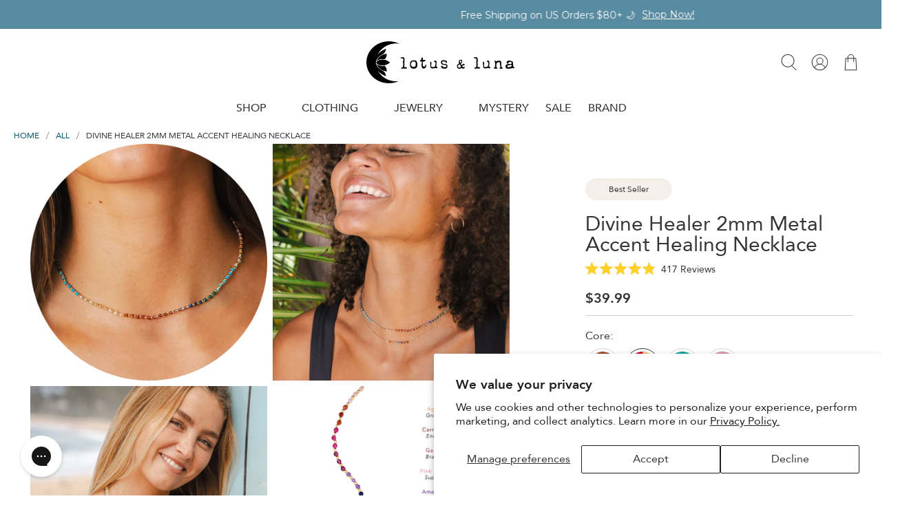

--- FILE ---
content_type: text/html; charset=utf-8
request_url: https://www.lotusandluna.com/products/divine-healer-2mm-healing-necklace
body_size: 103748
content:


 <!doctype html>
<html class="no-js no-touch" lang="en">
<head>
 <script src="https://code.jquery.com/jquery-3.6.0.min.js"></script>
 <link rel="stylesheet" href="//www.lotusandluna.com/cdn/shop/t/192/assets/accessibility.css?v=160111746812862164201769623956">
 <script src="//www.lotusandluna.com/cdn/shop/t/192/assets/accessibility.js?v=86940104001040853671769623957"></script>
 <style>
  html{
    scroll-behavior: smooth;
  }
</style>
 <!-- Google tag (gtag.js) -->
<script async src="https://www.googletagmanager.com/gtag/js?id=G-4W5R71JCWB"></script>
<script>
  window.dataLayer = window.dataLayer || [];
  function gtag(){dataLayer.push(arguments);}
  gtag('js', new Date());

  gtag('config', 'G-4W5R71JCWB');
</script>
	<!-- Added by AVADA SEO Suite -->
	

<meta name="twitter:image" content="http://www.lotusandluna.com/cdn/shop/files/230HLN-F23-05_1.png?v=1762450168">
    
<script>
  const avadaLightJsExclude = ['cdn.nfcube.com', 'assets/ecom.js', 'variant-title-king', 'linked_options_variants', 'smile-loader.js', 'smart-product-filter-search', 'rivo-loyalty-referrals', 'avada-cookie-consent', 'consentmo-gdpr', 'quinn'];
  const avadaLightJsInclude = ['https://www.googletagmanager.com/', 'https://connect.facebook.net/', 'https://business-api.tiktok.com/', 'https://static.klaviyo.com/'];
  window.AVADA_SPEED_BLACKLIST = avadaLightJsInclude.map(item => new RegExp(item, 'i'));
  window.AVADA_SPEED_WHITELIST = avadaLightJsExclude.map(item => new RegExp(item, 'i'));
</script>

<script>
  const isSpeedUpEnable = !1740126652932 || Date.now()
 <1740126652932;
  if (isSpeedUpEnable) {
    const avadaSpeedUp=0.5;
    if(isSpeedUpEnable) {
  function _0x55aa(_0x575858,_0x2fd0be){const _0x30a92f=_0x1cb5();return _0x55aa=function(_0x4e8b41,_0xcd1690){_0x4e8b41=_0x4e8b41-(0xb5e+0xd*0x147+-0x1b1a);let _0x1c09f7=_0x30a92f[_0x4e8b41];return _0x1c09f7;},_0x55aa(_0x575858,_0x2fd0be);}(function(_0x4ad4dc,_0x42545f){const _0x5c7741=_0x55aa,_0x323f4d=_0x4ad4dc();while(!![]){try{const _0x588ea5=parseInt(_0x5c7741(0x10c))/(0xb6f+-0x1853+0xce5)*(-parseInt(_0x5c7741(0x157))/(-0x2363*0x1+0x1dd4+0x591*0x1))+-parseInt(_0x5c7741(0x171))/(0x269b+-0xeb+-0xf*0x283)*(parseInt(_0x5c7741(0x116))/(0x2e1+0x1*0x17b3+-0x110*0x19))+-parseInt(_0x5c7741(0x147))/(-0x1489+-0x312*0x6+0x26fa*0x1)+-parseInt(_0x5c7741(0xfa))/(-0x744+0x1*0xb5d+-0x413)*(-parseInt(_0x5c7741(0x102))/(-0x1e87+0x9e*-0x16+0x2c22))+parseInt(_0x5c7741(0x136))/(0x1e2d+0x1498+-0x1a3*0x1f)+parseInt(_0x5c7741(0x16e))/(0x460+0x1d96+0x3*-0xb4f)*(-parseInt(_0x5c7741(0xe3))/(-0x9ca+-0x1*-0x93f+0x1*0x95))+parseInt(_0x5c7741(0xf8))/(-0x1f73*0x1+0x6*-0x510+0x3dde);if(_0x588ea5===_0x42545f)break;else _0x323f4d['push'](_0x323f4d['shift']());}catch(_0x5d6d7e){_0x323f4d['push'](_0x323f4d['shift']());}}}(_0x1cb5,-0x193549+0x5dc3*-0x31+-0x2f963*-0x13),(function(){const _0x5cb2b4=_0x55aa,_0x23f9e9={'yXGBq':function(_0x237aef,_0x385938){return _0x237aef!==_0x385938;},'XduVF':function(_0x21018d,_0x56ff60){return _0x21018d===_0x56ff60;},'RChnz':_0x5cb2b4(0xf4)+_0x5cb2b4(0xe9)+_0x5cb2b4(0x14a),'TAsuR':function(_0xe21eca,_0x33e114){return _0xe21eca%_0x33e114;},'EvLYw':function(_0x1326ad,_0x261d04){return _0x1326ad!==_0x261d04;},'nnhAQ':_0x5cb2b4(0x107),'swpMF':_0x5cb2b4(0x16d),'plMMu':_0x5cb2b4(0xe8)+_0x5cb2b4(0x135),'PqBPA':function(_0x2ba85c,_0x35b541){return _0x2ba85c<_0x35b541;},'NKPCA':_0x5cb2b4(0xfc),'TINqh':function(_0x4116e3,_0x3ffd02,_0x2c8722){return _0x4116e3(_0x3ffd02,_0x2c8722);},'BAueN':_0x5cb2b4(0x120),'NgloT':_0x5cb2b4(0x14c),'ThSSU':function(_0xeb212a,_0x4341c1){return _0xeb212a+_0x4341c1;},'lDDHN':function(_0x4a1a48,_0x45ebfb){return _0x4a1a48 instanceof _0x45ebfb;},'toAYB':function(_0xcf0fa9,_0xf5fa6a){return _0xcf0fa9 instanceof _0xf5fa6a;},'VMiyW':function(_0x5300e4,_0x44e0f4){return _0x5300e4(_0x44e0f4);},'iyhbw':_0x5cb2b4(0x119),'zuWfR':function(_0x19c3e4,_0x4ee6e8){return _0x19c3e4<_0x4ee6e8;},'vEmrv':function(_0xd798cf,_0x5ea2dd){return _0xd798cf!==_0x5ea2dd;},'yxERj':function(_0x24b03b,_0x5aa292){return _0x24b03b||_0x5aa292;},'MZpwM':_0x5cb2b4(0x110)+_0x5cb2b4(0x109)+'pt','IeUHK':function(_0x5a4c7e,_0x2edf70){return _0x5a4c7e-_0x2edf70;},'Idvge':function(_0x3b526e,_0x36b469){return _0x3b526e<_0x36b469;},'qRwfm':_0x5cb2b4(0x16b)+_0x5cb2b4(0xf1),'CvXDN':function(_0x4b4208,_0x1db216){return _0x4b4208<_0x1db216;},'acPIM':function(_0x7d44b7,_0x3020d2){return _0x7d44b7(_0x3020d2);},'MyLMO':function(_0x22d4b2,_0xe7a6a0){return _0x22d4b2<_0xe7a6a0;},'boDyh':function(_0x176992,_0x346381,_0xab7fc){return _0x176992(_0x346381,_0xab7fc);},'ZANXD':_0x5cb2b4(0x10f)+_0x5cb2b4(0x12a)+_0x5cb2b4(0x142),'CXwRZ':_0x5cb2b4(0x123)+_0x5cb2b4(0x15f),'AuMHM':_0x5cb2b4(0x161),'KUuFZ':_0x5cb2b4(0xe6),'MSwtw':_0x5cb2b4(0x13a),'ERvPB':_0x5cb2b4(0x134),'ycTDj':_0x5cb2b4(0x15b),'Tvhir':_0x5cb2b4(0x154)},_0x469be1=_0x23f9e9[_0x5cb2b4(0x153)],_0x36fe07={'blacklist':window[_0x5cb2b4(0x11f)+_0x5cb2b4(0x115)+'T'],'whitelist':window[_0x5cb2b4(0x11f)+_0x5cb2b4(0x13e)+'T']},_0x26516a={'blacklisted':[]},_0x34e4a6=(_0x2be2f5,_0x25b3b2)=>{const _0x80dd2=_0x5cb2b4;if(_0x2be2f5&&(!_0x25b3b2||_0x23f9e9[_0x80dd2(0x13b)](_0x25b3b2,_0x469be1))&&(!_0x36fe07[_0x80dd2(0x170)]||_0x36fe07[_0x80dd2(0x170)][_0x80dd2(0x151)](_0xa5c7cf=>_0xa5c7cf[_0x80dd2(0x12b)](_0x2be2f5)))&&(!_0x36fe07[_0x80dd2(0x165)]||_0x36fe07[_0x80dd2(0x165)][_0x80dd2(0x156)](_0x4e2570=>!_0x4e2570[_0x80dd2(0x12b)](_0x2be2f5)))&&_0x23f9e9[_0x80dd2(0xf7)](avadaSpeedUp,0x5*0x256+-0x1*0x66c+-0x542+0.5)&&_0x2be2f5[_0x80dd2(0x137)](_0x23f9e9[_0x80dd2(0xe7)])){const _0x413c89=_0x2be2f5[_0x80dd2(0x16c)];return _0x23f9e9[_0x80dd2(0xf7)](_0x23f9e9[_0x80dd2(0x11e)](_0x413c89,-0x1deb*-0x1+0xf13+-0x2cfc),0x1176+-0x78b*0x5+0x1441);}return _0x2be2f5&&(!_0x25b3b2||_0x23f9e9[_0x80dd2(0xed)](_0x25b3b2,_0x469be1))&&(!_0x36fe07[_0x80dd2(0x170)]||_0x36fe07[_0x80dd2(0x170)][_0x80dd2(0x151)](_0x3d689d=>_0x3d689d[_0x80dd2(0x12b)](_0x2be2f5)))&&(!_0x36fe07[_0x80dd2(0x165)]||_0x36fe07[_0x80dd2(0x165)][_0x80dd2(0x156)](_0x26a7b3=>!_0x26a7b3[_0x80dd2(0x12b)](_0x2be2f5)));},_0x11462f=function(_0x42927f){const _0x346823=_0x5cb2b4,_0x5426ae=_0x42927f[_0x346823(0x159)+'te'](_0x23f9e9[_0x346823(0x14e)]);return _0x36fe07[_0x346823(0x170)]&&_0x36fe07[_0x346823(0x170)][_0x346823(0x156)](_0x107b0d=>!_0x107b0d[_0x346823(0x12b)](_0x5426ae))||_0x36fe07[_0x346823(0x165)]&&_0x36fe07[_0x346823(0x165)][_0x346823(0x151)](_0x1e7160=>_0x1e7160[_0x346823(0x12b)](_0x5426ae));},_0x39299f=new MutationObserver(_0x45c995=>{const _0x21802a=_0x5cb2b4,_0x3bc801={'mafxh':function(_0x6f9c57,_0x229989){const _0x9d39b1=_0x55aa;return _0x23f9e9[_0x9d39b1(0xf7)](_0x6f9c57,_0x229989);},'SrchE':_0x23f9e9[_0x21802a(0xe2)],'pvjbV':_0x23f9e9[_0x21802a(0xf6)]};for(let _0x333494=-0x7d7+-0x893+0x106a;_0x23f9e9[_0x21802a(0x158)](_0x333494,_0x45c995[_0x21802a(0x16c)]);_0x333494++){const {addedNodes:_0x1b685b}=_0x45c995[_0x333494];for(let _0x2f087=0x1f03+0x84b+0x1*-0x274e;_0x23f9e9[_0x21802a(0x158)](_0x2f087,_0x1b685b[_0x21802a(0x16c)]);_0x2f087++){const _0x4e5bac=_0x1b685b[_0x2f087];if(_0x23f9e9[_0x21802a(0xf7)](_0x4e5bac[_0x21802a(0x121)],-0x1f3a+-0x1*0x1b93+-0x3*-0x139a)&&_0x23f9e9[_0x21802a(0xf7)](_0x4e5bac[_0x21802a(0x152)],_0x23f9e9[_0x21802a(0xe0)])){const _0x5d9a67=_0x4e5bac[_0x21802a(0x107)],_0x3fb522=_0x4e5bac[_0x21802a(0x16d)];if(_0x23f9e9[_0x21802a(0x103)](_0x34e4a6,_0x5d9a67,_0x3fb522)){_0x26516a[_0x21802a(0x160)+'d'][_0x21802a(0x128)]([_0x4e5bac,_0x4e5bac[_0x21802a(0x16d)]]),_0x4e5bac[_0x21802a(0x16d)]=_0x469be1;const _0x1e52da=function(_0x2c95ff){const _0x359b13=_0x21802a;if(_0x3bc801[_0x359b13(0x118)](_0x4e5bac[_0x359b13(0x159)+'te'](_0x3bc801[_0x359b13(0x166)]),_0x469be1))_0x2c95ff[_0x359b13(0x112)+_0x359b13(0x150)]();_0x4e5bac[_0x359b13(0xec)+_0x359b13(0x130)](_0x3bc801[_0x359b13(0xe4)],_0x1e52da);};_0x4e5bac[_0x21802a(0x12d)+_0x21802a(0x163)](_0x23f9e9[_0x21802a(0xf6)],_0x1e52da),_0x4e5bac[_0x21802a(0x12c)+_0x21802a(0x131)]&&_0x4e5bac[_0x21802a(0x12c)+_0x21802a(0x131)][_0x21802a(0x11a)+'d'](_0x4e5bac);}}}}});_0x39299f[_0x5cb2b4(0x105)](document[_0x5cb2b4(0x10b)+_0x5cb2b4(0x16a)],{'childList':!![],'subtree':!![]});const _0x2910a9=/[|\\{}()\[\]^$+*?.]/g,_0xa9f173=function(..._0x1baa33){const _0x3053cc=_0x5cb2b4,_0x2e6f61={'mMWha':function(_0x158c76,_0x5c404b){const _0x25a05c=_0x55aa;return _0x23f9e9[_0x25a05c(0xf7)](_0x158c76,_0x5c404b);},'BXirI':_0x23f9e9[_0x3053cc(0x141)],'COGok':function(_0x421bf7,_0x55453a){const _0x4fd417=_0x3053cc;return _0x23f9e9[_0x4fd417(0x167)](_0x421bf7,_0x55453a);},'XLSAp':function(_0x193984,_0x35c446){const _0x5bbecf=_0x3053cc;return _0x23f9e9[_0x5bbecf(0xed)](_0x193984,_0x35c446);},'EygRw':function(_0xfbb69c,_0x21b15d){const _0xe5c840=_0x3053cc;return _0x23f9e9[_0xe5c840(0x104)](_0xfbb69c,_0x21b15d);},'xZuNx':_0x23f9e9[_0x3053cc(0x139)],'SBUaW':function(_0x5739bf,_0x2c2fab){const _0x42cbb1=_0x3053cc;return _0x23f9e9[_0x42cbb1(0x172)](_0x5739bf,_0x2c2fab);},'EAoTR':function(_0x123b29,_0x5b29bf){const _0x2828d2=_0x3053cc;return _0x23f9e9[_0x2828d2(0x11d)](_0x123b29,_0x5b29bf);},'cdYdq':_0x23f9e9[_0x3053cc(0x14e)],'WzJcf':_0x23f9e9[_0x3053cc(0xe2)],'nytPK':function(_0x53f733,_0x4ad021){const _0x4f0333=_0x3053cc;return _0x23f9e9[_0x4f0333(0x148)](_0x53f733,_0x4ad021);},'oUrHG':_0x23f9e9[_0x3053cc(0x14d)],'dnxjX':function(_0xed6b5f,_0x573f55){const _0x57aa03=_0x3053cc;return _0x23f9e9[_0x57aa03(0x15a)](_0xed6b5f,_0x573f55);}};_0x23f9e9[_0x3053cc(0x15d)](_0x1baa33[_0x3053cc(0x16c)],-0x1a3*-0x9+-0xf9*0xb+-0x407*0x1)?(_0x36fe07[_0x3053cc(0x170)]=[],_0x36fe07[_0x3053cc(0x165)]=[]):(_0x36fe07[_0x3053cc(0x170)]&&(_0x36fe07[_0x3053cc(0x170)]=_0x36fe07[_0x3053cc(0x170)][_0x3053cc(0x106)](_0xa8e001=>_0x1baa33[_0x3053cc(0x156)](_0x4a8a28=>{const _0x2e425b=_0x3053cc;if(_0x2e6f61[_0x2e425b(0x111)](typeof _0x4a8a28,_0x2e6f61[_0x2e425b(0x155)]))return!_0xa8e001[_0x2e425b(0x12b)](_0x4a8a28);else{if(_0x2e6f61[_0x2e425b(0xeb)](_0x4a8a28,RegExp))return _0x2e6f61[_0x2e425b(0x145)](_0xa8e001[_0x2e425b(0xdf)](),_0x4a8a28[_0x2e425b(0xdf)]());}}))),_0x36fe07[_0x3053cc(0x165)]&&(_0x36fe07[_0x3053cc(0x165)]=[..._0x36fe07[_0x3053cc(0x165)],..._0x1baa33[_0x3053cc(0xff)](_0x4e4c02=>{const _0x7c755c=_0x3053cc;if(_0x23f9e9[_0x7c755c(0xf7)](typeof _0x4e4c02,_0x23f9e9[_0x7c755c(0x141)])){const _0x932437=_0x4e4c02[_0x7c755c(0xea)](_0x2910a9,_0x23f9e9[_0x7c755c(0x16f)]),_0x34e686=_0x23f9e9[_0x7c755c(0xf0)](_0x23f9e9[_0x7c755c(0xf0)]('.*',_0x932437),'.*');if(_0x36fe07[_0x7c755c(0x165)][_0x7c755c(0x156)](_0x21ef9a=>_0x21ef9a[_0x7c755c(0xdf)]()!==_0x34e686[_0x7c755c(0xdf)]()))return new RegExp(_0x34e686);}else{if(_0x23f9e9[_0x7c755c(0x117)](_0x4e4c02,RegExp)){if(_0x36fe07[_0x7c755c(0x165)][_0x7c755c(0x156)](_0x5a3f09=>_0x5a3f09[_0x7c755c(0xdf)]()!==_0x4e4c02[_0x7c755c(0xdf)]()))return _0x4e4c02;}}return null;})[_0x3053cc(0x106)](Boolean)]));const _0x3eeb55=document[_0x3053cc(0x11b)+_0x3053cc(0x10e)](_0x23f9e9[_0x3053cc(0xf0)](_0x23f9e9[_0x3053cc(0xf0)](_0x23f9e9[_0x3053cc(0x122)],_0x469be1),'"]'));for(let _0xf831f7=-0x21aa+-0x1793+0x393d*0x1;_0x23f9e9[_0x3053cc(0x14b)](_0xf831f7,_0x3eeb55[_0x3053cc(0x16c)]);_0xf831f7++){const _0x5868cb=_0x3eeb55[_0xf831f7];_0x23f9e9[_0x3053cc(0x132)](_0x11462f,_0x5868cb)&&(_0x26516a[_0x3053cc(0x160)+'d'][_0x3053cc(0x128)]([_0x5868cb,_0x23f9e9[_0x3053cc(0x14d)]]),_0x5868cb[_0x3053cc(0x12c)+_0x3053cc(0x131)][_0x3053cc(0x11a)+'d'](_0x5868cb));}let _0xdf8cd0=-0x17da+0x2461+-0xc87*0x1;[..._0x26516a[_0x3053cc(0x160)+'d']][_0x3053cc(0x10d)](([_0x226aeb,_0x33eaa7],_0xe33bca)=>{const _0x2aa7bf=_0x3053cc;if(_0x2e6f61[_0x2aa7bf(0x143)](_0x11462f,_0x226aeb)){const _0x41da0d=document[_0x2aa7bf(0x11c)+_0x2aa7bf(0x131)](_0x2e6f61[_0x2aa7bf(0x127)]);for(let _0x6784c7=0xd7b+-0xaa5+-0x2d6;_0x2e6f61[_0x2aa7bf(0x164)](_0x6784c7,_0x226aeb[_0x2aa7bf(0xe5)][_0x2aa7bf(0x16c)]);_0x6784c7++){const _0x4ca758=_0x226aeb[_0x2aa7bf(0xe5)][_0x6784c7];_0x2e6f61[_0x2aa7bf(0x12f)](_0x4ca758[_0x2aa7bf(0x133)],_0x2e6f61[_0x2aa7bf(0x13f)])&&_0x2e6f61[_0x2aa7bf(0x145)](_0x4ca758[_0x2aa7bf(0x133)],_0x2e6f61[_0x2aa7bf(0x100)])&&_0x41da0d[_0x2aa7bf(0xe1)+'te'](_0x4ca758[_0x2aa7bf(0x133)],_0x226aeb[_0x2aa7bf(0xe5)][_0x6784c7][_0x2aa7bf(0x12e)]);}_0x41da0d[_0x2aa7bf(0xe1)+'te'](_0x2e6f61[_0x2aa7bf(0x13f)],_0x226aeb[_0x2aa7bf(0x107)]),_0x41da0d[_0x2aa7bf(0xe1)+'te'](_0x2e6f61[_0x2aa7bf(0x100)],_0x2e6f61[_0x2aa7bf(0x101)](_0x33eaa7,_0x2e6f61[_0x2aa7bf(0x126)])),document[_0x2aa7bf(0x113)][_0x2aa7bf(0x146)+'d'](_0x41da0d),_0x26516a[_0x2aa7bf(0x160)+'d'][_0x2aa7bf(0x162)](_0x2e6f61[_0x2aa7bf(0x13d)](_0xe33bca,_0xdf8cd0),-0x105d*0x2+0x1*-0xeaa+0x2f65),_0xdf8cd0++;}}),_0x36fe07[_0x3053cc(0x170)]&&_0x23f9e9[_0x3053cc(0xf3)](_0x36fe07[_0x3053cc(0x170)][_0x3053cc(0x16c)],0x10f2+-0x1a42+0x951)&&_0x39299f[_0x3053cc(0x15c)]();},_0x4c2397=document[_0x5cb2b4(0x11c)+_0x5cb2b4(0x131)],_0x573f89={'src':Object[_0x5cb2b4(0x14f)+_0x5cb2b4(0xfd)+_0x5cb2b4(0x144)](HTMLScriptElement[_0x5cb2b4(0xf9)],_0x23f9e9[_0x5cb2b4(0x14e)]),'type':Object[_0x5cb2b4(0x14f)+_0x5cb2b4(0xfd)+_0x5cb2b4(0x144)](HTMLScriptElement[_0x5cb2b4(0xf9)],_0x23f9e9[_0x5cb2b4(0xe2)])};document[_0x5cb2b4(0x11c)+_0x5cb2b4(0x131)]=function(..._0x4db605){const _0x1480b5=_0x5cb2b4,_0x3a6982={'KNNxG':function(_0x32fa39,_0x2a57e4,_0x3cc08f){const _0x5ead12=_0x55aa;return _0x23f9e9[_0x5ead12(0x169)](_0x32fa39,_0x2a57e4,_0x3cc08f);}};if(_0x23f9e9[_0x1480b5(0x13b)](_0x4db605[-0x4*-0x376+0x4*0x2f+-0xe94][_0x1480b5(0x140)+'e'](),_0x23f9e9[_0x1480b5(0x139)]))return _0x4c2397[_0x1480b5(0x114)](document)(..._0x4db605);const _0x2f091d=_0x4c2397[_0x1480b5(0x114)](document)(..._0x4db605);try{Object[_0x1480b5(0xf2)+_0x1480b5(0x149)](_0x2f091d,{'src':{..._0x573f89[_0x1480b5(0x107)],'set'(_0x3ae2bc){const _0x5d6fdc=_0x1480b5;_0x3a6982[_0x5d6fdc(0x129)](_0x34e4a6,_0x3ae2bc,_0x2f091d[_0x5d6fdc(0x16d)])&&_0x573f89[_0x5d6fdc(0x16d)][_0x5d6fdc(0x10a)][_0x5d6fdc(0x125)](this,_0x469be1),_0x573f89[_0x5d6fdc(0x107)][_0x5d6fdc(0x10a)][_0x5d6fdc(0x125)](this,_0x3ae2bc);}},'type':{..._0x573f89[_0x1480b5(0x16d)],'get'(){const _0x436e9e=_0x1480b5,_0x4b63b9=_0x573f89[_0x436e9e(0x16d)][_0x436e9e(0xfb)][_0x436e9e(0x125)](this);if(_0x23f9e9[_0x436e9e(0xf7)](_0x4b63b9,_0x469be1)||_0x23f9e9[_0x436e9e(0x103)](_0x34e4a6,this[_0x436e9e(0x107)],_0x4b63b9))return null;return _0x4b63b9;},'set'(_0x174ea3){const _0x1dff57=_0x1480b5,_0xa2fd13=_0x23f9e9[_0x1dff57(0x103)](_0x34e4a6,_0x2f091d[_0x1dff57(0x107)],_0x2f091d[_0x1dff57(0x16d)])?_0x469be1:_0x174ea3;_0x573f89[_0x1dff57(0x16d)][_0x1dff57(0x10a)][_0x1dff57(0x125)](this,_0xa2fd13);}}}),_0x2f091d[_0x1480b5(0xe1)+'te']=function(_0x5b0870,_0x8c60d5){const _0xab22d4=_0x1480b5;if(_0x23f9e9[_0xab22d4(0xf7)](_0x5b0870,_0x23f9e9[_0xab22d4(0xe2)])||_0x23f9e9[_0xab22d4(0xf7)](_0x5b0870,_0x23f9e9[_0xab22d4(0x14e)]))_0x2f091d[_0x5b0870]=_0x8c60d5;else HTMLScriptElement[_0xab22d4(0xf9)][_0xab22d4(0xe1)+'te'][_0xab22d4(0x125)](_0x2f091d,_0x5b0870,_0x8c60d5);};}catch(_0x5a9461){console[_0x1480b5(0x168)](_0x23f9e9[_0x1480b5(0xef)],_0x5a9461);}return _0x2f091d;};const _0x5883c5=[_0x23f9e9[_0x5cb2b4(0xfe)],_0x23f9e9[_0x5cb2b4(0x13c)],_0x23f9e9[_0x5cb2b4(0xf5)],_0x23f9e9[_0x5cb2b4(0x15e)],_0x23f9e9[_0x5cb2b4(0x138)],_0x23f9e9[_0x5cb2b4(0x124)]],_0x4ab8d2=_0x5883c5[_0x5cb2b4(0xff)](_0x439d08=>{return{'type':_0x439d08,'listener':()=>_0xa9f173(),'options':{'passive':!![]}};});_0x4ab8d2[_0x5cb2b4(0x10d)](_0x4d3535=>{const _0x3882ab=_0x5cb2b4;document[_0x3882ab(0x12d)+_0x3882ab(0x163)](_0x4d3535[_0x3882ab(0x16d)],_0x4d3535[_0x3882ab(0xee)],_0x4d3535[_0x3882ab(0x108)]);});}()));function _0x1cb5(){const _0x15f8e0=['ault','some','tagName','CXwRZ','wheel','BXirI','every','6lYvYYX','PqBPA','getAttribu','IeUHK','touchstart','disconnect','Idvge','ERvPB','/blocked','blackliste','keydown','splice','stener','SBUaW','whitelist','SrchE','toAYB','warn','boDyh','ement','script[typ','length','type','346347wGqEBH','NgloT','blacklist','33OVoYHk','zuWfR','toString','NKPCA','setAttribu','swpMF','230EEqEiq','pvjbV','attributes','mousemove','RChnz','beforescri','y.com/exte','replace','COGok','removeEven','EvLYw','listener','ZANXD','ThSSU','e="','defineProp','MyLMO','cdn.shopif','MSwtw','plMMu','XduVF','22621984JRJQxz','prototype','8818116NVbcZr','get','SCRIPT','ertyDescri','AuMHM','map','WzJcf','nytPK','7kiZatp','TINqh','VMiyW','observe','filter','src','options','n/javascri','set','documentEl','478083wuqgQV','forEach','torAll','Avada cann','applicatio','mMWha','preventDef','head','bind','D_BLACKLIS','75496skzGVx','lDDHN','mafxh','script','removeChil','querySelec','createElem','vEmrv','TAsuR','AVADA_SPEE','string','nodeType','qRwfm','javascript','Tvhir','call','oUrHG','xZuNx','push','KNNxG','ot lazy lo','test','parentElem','addEventLi','value','EAoTR','tListener','ent','acPIM','name','touchmove','ptexecute','6968312SmqlIb','includes','ycTDj','iyhbw','touchend','yXGBq','KUuFZ','dnxjX','D_WHITELIS','cdYdq','toLowerCas','BAueN','ad script','EygRw','ptor','XLSAp','appendChil','4975500NoPAFA','yxERj','erties','nsions','CvXDN','\$&','MZpwM','nnhAQ','getOwnProp'];_0x1cb5=function(){return _0x15f8e0;};return _0x1cb5();}
}
    class LightJsLoader{constructor(e){this.jQs=[],this.listener=this.handleListener.bind(this,e),this.scripts=["default","defer","async"].reduce(((e,t)=>({...e,[t]:[]})),{});const t=this;e.forEach((e=>window.addEventListener(e,t.listener,{passive:!0})))}handleListener(e){const t=this;return e.forEach((e=>window.removeEventListener(e,t.listener))),"complete"===document.readyState?this.handleDOM():document.addEventListener("readystatechange",(e=>{if("complete"===e.target.readyState)return setTimeout(t.handleDOM.bind(t),1)}))}async handleDOM(){this.suspendEvent(),this.suspendJQuery(),this.findScripts(),this.preloadScripts();for(const e of Object.keys(this.scripts))await this.replaceScripts(this.scripts[e]);for(const e of["DOMContentLoaded","readystatechange"])await this.requestRepaint(),document.dispatchEvent(new Event("lightJS-"+e));document.lightJSonreadystatechange&&document.lightJSonreadystatechange();for(const e of["DOMContentLoaded","load"])await this.requestRepaint(),window.dispatchEvent(new Event("lightJS-"+e));await this.requestRepaint(),window.lightJSonload&&window.lightJSonload(),await this.requestRepaint(),this.jQs.forEach((e=>e(window).trigger("lightJS-jquery-load"))),window.dispatchEvent(new Event("lightJS-pageshow")),await this.requestRepaint(),window.lightJSonpageshow&&window.lightJSonpageshow()}async requestRepaint(){return new Promise((e=>requestAnimationFrame(e)))}findScripts(){document.querySelectorAll("script[type=lightJs]").forEach((e=>{e.hasAttribute("src")?e.hasAttribute("async")&&e.async?this.scripts.async.push(e):e.hasAttribute("defer")&&e.defer?this.scripts.defer.push(e):this.scripts.default.push(e):this.scripts.default.push(e)}))}preloadScripts(){const e=this,t=Object.keys(this.scripts).reduce(((t,n)=>[...t,...e.scripts[n]]),[]),n=document.createDocumentFragment();t.forEach((e=>{const t=e.getAttribute("src");if(!t)return;const s=document.createElement("link");s.href=t,s.rel="preload",s.as="script",n.appendChild(s)})),document.head.appendChild(n)}async replaceScripts(e){let t;for(;t=e.shift();)await this.requestRepaint(),new Promise((e=>{const n=document.createElement("script");[...t.attributes].forEach((e=>{"type"!==e.nodeName&&n.setAttribute(e.nodeName,e.nodeValue)})),t.hasAttribute("src")?(n.addEventListener("load",e),n.addEventListener("error",e)):(n.text=t.text,e()),t.parentNode.replaceChild(n,t)}))}suspendEvent(){const e={};[{obj:document,name:"DOMContentLoaded"},{obj:window,name:"DOMContentLoaded"},{obj:window,name:"load"},{obj:window,name:"pageshow"},{obj:document,name:"readystatechange"}].map((t=>function(t,n){function s(n){return e[t].list.indexOf(n)>=0?"lightJS-"+n:n}e[t]||(e[t]={list:[n],add:t.addEventListener,remove:t.removeEventListener},t.addEventListener=(...n)=>{n[0]=s(n[0]),e[t].add.apply(t,n)},t.removeEventListener=(...n)=>{n[0]=s(n[0]),e[t].remove.apply(t,n)})}(t.obj,t.name))),[{obj:document,name:"onreadystatechange"},{obj:window,name:"onpageshow"}].map((e=>function(e,t){let n=e[t];Object.defineProperty(e,t,{get:()=>n||function(){},set:s=>{e["lightJS"+t]=n=s}})}(e.obj,e.name)))}suspendJQuery(){const e=this;let t=window.jQuery;Object.defineProperty(window,"jQuery",{get:()=>t,set(n){if(!n||!n.fn||!e.jQs.includes(n))return void(t=n);n.fn.ready=n.fn.init.prototype.ready=e=>{e.bind(document)(n)};const s=n.fn.on;n.fn.on=n.fn.init.prototype.on=function(...e){if(window!==this[0])return s.apply(this,e),this;const t=e=>e.split(" ").map((e=>"load"===e||0===e.indexOf("load.")?"lightJS-jquery-load":e)).join(" ");return"string"==typeof e[0]||e[0]instanceof String?(e[0]=t(e[0]),s.apply(this,e),this):("object"==typeof e[0]&&Object.keys(e[0]).forEach((n=>{delete Object.assign(e[0],{[t(n)]:e[0][n]})[n]})),s.apply(this,e),this)},e.jQs.push(n),t=n}})}}
new LightJsLoader(["keydown","mousemove","touchend","touchmove","touchstart","wheel"]);
  }
</script>


<!-- Added by AVADA SEO Suite: Product Structured Data -->
<script type="application/ld+json">{
"@context": "https://schema.org/",
"@type": "Product",
"@id": "https://www.lotusandluna.com/products/divine-healer-2mm-healing-necklace",
"name": "Divine Healer 2mm Metal Accent Healing Necklace",
"description": "Unlock your full potential with the sacred energy of our 2mm Divine Healer necklace, created to inspire inner peace, healing, and growth. Each pieces features transformative stones: Amazonite (Inner Peace), Quartz (Healing), Carnelian (Energy), Garnet (Bravery), Amethyst (Vitality), Lapis Lazuli (Wisdom), Agate (Balance), and Turquoise (Protection). Perfect for gifting, each jewelry piece comes packaged with a description of its stones and their healing properties. &quot;Let this Necklace serve as a talisman on your healing journey&quot;- Divine Healer",
"brand": {
  "@type": "Brand",
  "name": "Lotus and Luna"
},
"offers": {
  "@type": "Offer",
  "price": "39.99",
  "priceCurrency": "USD",
  "itemCondition": "https://schema.org/NewCondition",
  "availability": "https://schema.org/InStock",
  "url": "https://www.lotusandluna.com/products/divine-healer-2mm-healing-necklace"
},
"image": [
  "https://www.lotusandluna.com/cdn/shop/files/230HLN-F23-05_1.png?v=1762450168",
  "https://www.lotusandluna.com/cdn/shop/files/230HLN-F23-05_5.png?v=1740423039",
  "https://www.lotusandluna.com/cdn/shop/files/230HLN-F23-05_3.png?v=1740423039",
  "https://www.lotusandluna.com/cdn/shop/files/230HLN-F23-05_DivineHealer.png?v=1740423039",
  "https://www.lotusandluna.com/cdn/shop/files/230HLN-F23-05_2.png?v=1740423039",
  "https://www.lotusandluna.com/cdn/shop/files/230HLN-F23-05_6.png?v=1740423039",
  "https://www.lotusandluna.com/cdn/shop/files/230HLN-F23-05_1_89040519-c917-449b-a9e6-1a9a4bb9f110.png?v=1740423039",
  "https://www.lotusandluna.com/cdn/shop/files/230HLN-F23-04_1.png?v=1740423039",
  "https://www.lotusandluna.com/cdn/shop/files/230HLN-F23-05_7.png?v=1740423039",
  "https://www.lotusandluna.com/cdn/shop/files/230HLN-F23-05_3_f5e93a6c-0fbd-4470-8c51-ca365af547b1.png?v=1740423039",
  "https://www.lotusandluna.com/cdn/shop/files/230HLN-F23-05_6.jpg?v=1740423039",
  "https://www.lotusandluna.com/cdn/shop/files/DHsilver.png?v=1740423039"
],
"releaseDate": "2023-11-03 09:13:40 -0700",
"sku": "230HLN-F23-05",
"mpn": "723098220623"}</script>
<!-- /Added by AVADA SEO Suite --><!-- Added by AVADA SEO Suite: Breadcrumb Structured Data  -->
<script type="application/ld+json">{
  "@context": "https://schema.org",
  "@type": "BreadcrumbList",
  "itemListElement": [{
    "@type": "ListItem",
    "position": 1,
    "name": "Home",
    "item": "https://www.lotusandluna.com"
  }, {
    "@type": "ListItem",
    "position": 2,
    "name": "Divine Healer 2mm Metal Accent Healing Necklace",
    "item": "https://www.lotusandluna.com/products/divine-healer-2mm-healing-necklace"
  }]
}
</script>
<!-- Added by AVADA SEO Suite -->











	<!-- /Added by AVADA SEO Suite -->
  
	<link rel="stylesheet" href="https://size-charts-relentless.herokuapp.com/css/size-charts-relentless.css" />
	<script>
	var sizeChartsRelentless = window.sizeChartsRelentless || {};
	sizeChartsRelentless.product = {"id":7024918397027,"title":"Divine Healer 2mm Metal Accent Healing Necklace","handle":"divine-healer-2mm-healing-necklace","description":"\u003cp\u003eUnlock your full potential with the sacred energy of our 2mm Divine Healer necklace, created to inspire inner peace, healing, and growth. \u003c\/p\u003e\n\u003cp\u003e\u003cbr\u003eEach pieces features transformative stones: Amazonite (Inner Peace), Quartz (Healing), Carnelian (Energy), Garnet (Bravery), Amethyst (Vitality), Lapis Lazuli (Wisdom), Agate (Balance), and Turquoise (Protection). \u003c\/p\u003e\n\u003cp\u003e\u003cbr\u003ePerfect for gifting, each jewelry piece comes packaged with a description of its stones and their healing properties.\u003c\/p\u003e\n\u003cp\u003e\u003cbr\u003e \"Let this Necklace serve as a talisman on your healing journey\"- Divine Healer\u003c\/p\u003e","published_at":"2023-11-03T09:13:40-07:00","created_at":"2023-10-02T09:48:17-07:00","vendor":"Lotus and Luna","type":"Necklace","tags":["11\/5 Launch","2mm","active","Agate","Amazonite","Amethyst","Available on Facebook","Aventurine","Carnelian","Chrysocolla","Core Color","Cyber Monday","Dainty","FA\/HO '23","Garnet","Gold","Healing","Jewelry","Lapis Lazuli","LDT:GW:ALLOW","LDT:GW:ALLOW:40457403236451","Low stock","masterhealercollection","mission icons","necklace","Necklaces","pink agate","Pink Aventurine","Quartz","Sandstone","shopalljewelry","Turquoise"],"price":3999,"price_min":3999,"price_max":3999,"available":true,"price_varies":false,"compare_at_price":null,"compare_at_price_min":0,"compare_at_price_max":0,"compare_at_price_varies":false,"variants":[{"id":40774255837283,"title":"Gold","option1":"Gold","option2":null,"option3":null,"sku":"230HLN-F23-05","requires_shipping":true,"taxable":true,"featured_image":{"id":30587433255011,"product_id":7024918397027,"position":7,"created_at":"2023-11-16T14:26:06-08:00","updated_at":"2025-02-24T10:50:39-08:00","alt":"2mm multicolor stone and gold bead healing necklace with gold chain","width":1600,"height":1600,"src":"\/\/www.lotusandluna.com\/cdn\/shop\/files\/230HLN-F23-05_1_89040519-c917-449b-a9e6-1a9a4bb9f110.png?v=1740423039","variant_ids":[40774255837283]},"available":true,"name":"Divine Healer 2mm Metal Accent Healing Necklace - Gold","public_title":"Gold","options":["Gold"],"price":3999,"weight":6,"compare_at_price":null,"inventory_quantity":17,"inventory_management":"shopify","inventory_policy":"deny","barcode":"723098220623","featured_media":{"alt":"2mm multicolor stone and gold bead healing necklace with gold chain","id":22953047621731,"position":7,"preview_image":{"aspect_ratio":1.0,"height":1600,"width":1600,"src":"\/\/www.lotusandluna.com\/cdn\/shop\/files\/230HLN-F23-05_1_89040519-c917-449b-a9e6-1a9a4bb9f110.png?v=1740423039"}},"requires_selling_plan":false,"selling_plan_allocations":[],"quantity_rule":{"min":1,"max":null,"increment":1}}],"images":["\/\/www.lotusandluna.com\/cdn\/shop\/files\/230HLN-F23-05_1.png?v=1762450168","\/\/www.lotusandluna.com\/cdn\/shop\/files\/230HLN-F23-05_5.png?v=1740423039","\/\/www.lotusandluna.com\/cdn\/shop\/files\/230HLN-F23-05_3.png?v=1740423039","\/\/www.lotusandluna.com\/cdn\/shop\/files\/230HLN-F23-05_DivineHealer.png?v=1740423039","\/\/www.lotusandluna.com\/cdn\/shop\/files\/230HLN-F23-05_2.png?v=1740423039","\/\/www.lotusandluna.com\/cdn\/shop\/files\/230HLN-F23-05_6.png?v=1740423039","\/\/www.lotusandluna.com\/cdn\/shop\/files\/230HLN-F23-05_1_89040519-c917-449b-a9e6-1a9a4bb9f110.png?v=1740423039","\/\/www.lotusandluna.com\/cdn\/shop\/files\/230HLN-F23-04_1.png?v=1740423039","\/\/www.lotusandluna.com\/cdn\/shop\/files\/230HLN-F23-05_7.png?v=1740423039","\/\/www.lotusandluna.com\/cdn\/shop\/files\/230HLN-F23-05_3_f5e93a6c-0fbd-4470-8c51-ca365af547b1.png?v=1740423039","\/\/www.lotusandluna.com\/cdn\/shop\/files\/230HLN-F23-05_6.jpg?v=1740423039","\/\/www.lotusandluna.com\/cdn\/shop\/files\/DHsilver.png?v=1740423039"],"featured_image":"\/\/www.lotusandluna.com\/cdn\/shop\/files\/230HLN-F23-05_1.png?v=1762450168","options":["Material"],"media":[{"alt":"Model wearing a 2mm multicolor stone and gold bead healing necklace","id":22910513053795,"position":1,"preview_image":{"aspect_ratio":1.0,"height":1600,"width":1600,"src":"\/\/www.lotusandluna.com\/cdn\/shop\/files\/230HLN-F23-05_1.png?v=1762450168"},"aspect_ratio":1.0,"height":1600,"media_type":"image","src":"\/\/www.lotusandluna.com\/cdn\/shop\/files\/230HLN-F23-05_1.png?v=1762450168","width":1600},{"alt":null,"id":23964933259363,"position":2,"preview_image":{"aspect_ratio":1.0,"height":1600,"width":1600,"src":"\/\/www.lotusandluna.com\/cdn\/shop\/files\/230HLN-F23-05_5.png?v=1740423039"},"aspect_ratio":1.0,"height":1600,"media_type":"image","src":"\/\/www.lotusandluna.com\/cdn\/shop\/files\/230HLN-F23-05_5.png?v=1740423039","width":1600},{"alt":"Model wearing a healing necklace stack. The necklaces include a 2mm multicolor stone and gold bead healing necklace and a 4mm multicolor stone healing necklace","id":23307838619747,"position":3,"preview_image":{"aspect_ratio":1.0,"height":1600,"width":1600,"src":"\/\/www.lotusandluna.com\/cdn\/shop\/files\/230HLN-F23-05_3.png?v=1740423039"},"aspect_ratio":1.0,"height":1600,"media_type":"image","src":"\/\/www.lotusandluna.com\/cdn\/shop\/files\/230HLN-F23-05_3.png?v=1740423039","width":1600},{"alt":null,"id":25333988130915,"position":4,"preview_image":{"aspect_ratio":1.0,"height":1600,"width":1600,"src":"\/\/www.lotusandluna.com\/cdn\/shop\/files\/230HLN-F23-05_DivineHealer.png?v=1740423039"},"aspect_ratio":1.0,"height":1600,"media_type":"image","src":"\/\/www.lotusandluna.com\/cdn\/shop\/files\/230HLN-F23-05_DivineHealer.png?v=1740423039","width":1600},{"alt":"Model wearing a healing necklace stack. The necklaces include a 2mm multicolor stone and gold bead healing necklace and a 4mm multicolor stone healing necklace","id":22901518565475,"position":5,"preview_image":{"aspect_ratio":1.0,"height":1600,"width":1600,"src":"\/\/www.lotusandluna.com\/cdn\/shop\/files\/230HLN-F23-05_2.png?v=1740423039"},"aspect_ratio":1.0,"height":1600,"media_type":"image","src":"\/\/www.lotusandluna.com\/cdn\/shop\/files\/230HLN-F23-05_2.png?v=1740423039","width":1600},{"alt":null,"id":25253566644323,"position":6,"preview_image":{"aspect_ratio":1.0,"height":1600,"width":1600,"src":"\/\/www.lotusandluna.com\/cdn\/shop\/files\/230HLN-F23-05_6.png?v=1740423039"},"aspect_ratio":1.0,"height":1600,"media_type":"image","src":"\/\/www.lotusandluna.com\/cdn\/shop\/files\/230HLN-F23-05_6.png?v=1740423039","width":1600},{"alt":"2mm multicolor stone and gold bead healing necklace with gold chain","id":22953047621731,"position":7,"preview_image":{"aspect_ratio":1.0,"height":1600,"width":1600,"src":"\/\/www.lotusandluna.com\/cdn\/shop\/files\/230HLN-F23-05_1_89040519-c917-449b-a9e6-1a9a4bb9f110.png?v=1740423039"},"aspect_ratio":1.0,"height":1600,"media_type":"image","src":"\/\/www.lotusandluna.com\/cdn\/shop\/files\/230HLN-F23-05_1_89040519-c917-449b-a9e6-1a9a4bb9f110.png?v=1740423039","width":1600},{"alt":"2mm multicolor stone and silver bead healing necklace with a silver chain","id":22953047588963,"position":8,"preview_image":{"aspect_ratio":1.0,"height":1600,"width":1600,"src":"\/\/www.lotusandluna.com\/cdn\/shop\/files\/230HLN-F23-04_1.png?v=1740423039"},"aspect_ratio":1.0,"height":1600,"media_type":"image","src":"\/\/www.lotusandluna.com\/cdn\/shop\/files\/230HLN-F23-04_1.png?v=1740423039","width":1600},{"alt":null,"id":24778573676643,"position":9,"preview_image":{"aspect_ratio":1.0,"height":1600,"width":1600,"src":"\/\/www.lotusandluna.com\/cdn\/shop\/files\/230HLN-F23-05_7.png?v=1740423039"},"aspect_ratio":1.0,"height":1600,"media_type":"image","src":"\/\/www.lotusandluna.com\/cdn\/shop\/files\/230HLN-F23-05_7.png?v=1740423039","width":1600},{"alt":null,"id":23628938805347,"position":10,"preview_image":{"aspect_ratio":1.0,"height":1600,"width":1600,"src":"\/\/www.lotusandluna.com\/cdn\/shop\/files\/230HLN-F23-05_3_f5e93a6c-0fbd-4470-8c51-ca365af547b1.png?v=1740423039"},"aspect_ratio":1.0,"height":1600,"media_type":"image","src":"\/\/www.lotusandluna.com\/cdn\/shop\/files\/230HLN-F23-05_3_f5e93a6c-0fbd-4470-8c51-ca365af547b1.png?v=1740423039","width":1600},{"alt":null,"id":24499047333987,"position":11,"preview_image":{"aspect_ratio":1.0,"height":975,"width":975,"src":"\/\/www.lotusandluna.com\/cdn\/shop\/files\/230HLN-F23-05_6.jpg?v=1740423039"},"aspect_ratio":1.0,"height":975,"media_type":"image","src":"\/\/www.lotusandluna.com\/cdn\/shop\/files\/230HLN-F23-05_6.jpg?v=1740423039","width":975},{"alt":"Model wearing a necklace stack. The necklace includes a 2mm multicolor stone and gold bead healing necklace and a 2mm multicolor stone healing necklace","id":22974785978467,"position":12,"preview_image":{"aspect_ratio":1.0,"height":1600,"width":1600,"src":"\/\/www.lotusandluna.com\/cdn\/shop\/files\/DHsilver.png?v=1740423039"},"aspect_ratio":1.0,"height":1600,"media_type":"image","src":"\/\/www.lotusandluna.com\/cdn\/shop\/files\/DHsilver.png?v=1740423039","width":1600}],"requires_selling_plan":false,"selling_plan_groups":[],"content":"\u003cp\u003eUnlock your full potential with the sacred energy of our 2mm Divine Healer necklace, created to inspire inner peace, healing, and growth. \u003c\/p\u003e\n\u003cp\u003e\u003cbr\u003eEach pieces features transformative stones: Amazonite (Inner Peace), Quartz (Healing), Carnelian (Energy), Garnet (Bravery), Amethyst (Vitality), Lapis Lazuli (Wisdom), Agate (Balance), and Turquoise (Protection). \u003c\/p\u003e\n\u003cp\u003e\u003cbr\u003ePerfect for gifting, each jewelry piece comes packaged with a description of its stones and their healing properties.\u003c\/p\u003e\n\u003cp\u003e\u003cbr\u003e \"Let this Necklace serve as a talisman on your healing journey\"- Divine Healer\u003c\/p\u003e"};
	sizeChartsRelentless.productCollections = [{"id":268900630627,"handle":"10-above","title":"$10 \u0026 Above","updated_at":"2026-01-30T08:14:07-08:00","body_html":"","published_at":"2023-06-16T08:44:15-07:00","sort_order":"best-selling","template_suffix":"","disjunctive":false,"rules":[{"column":"type","relation":"not_contains","condition":"Fondue Cashback"},{"column":"variant_price","relation":"greater_than","condition":"9.99"},{"column":"type","relation":"not_equals","condition":"LDT Gift Option"}],"published_scope":"web","image":{"created_at":"2024-01-16T14:08:46-08:00","alt":null,"width":2880,"height":1921,"src":"\/\/www.lotusandluna.com\/cdn\/shop\/collections\/DSC8505.jpg?v=1705442926"}},{"id":287555649635,"handle":"2mm-metal-accent-healing-necklace-core-color-backend","title":"2mm Metal Accent Healing Necklace Core Color (Backend)","updated_at":"2026-01-30T04:03:24-08:00","body_html":"","published_at":"2025-04-02T15:50:06-07:00","sort_order":"best-selling","template_suffix":"","disjunctive":false,"rules":[{"column":"tag","relation":"equals","condition":"2mm"},{"column":"tag","relation":"equals","condition":"necklace"},{"column":"tag","relation":"equals","condition":"Core Color"}],"published_scope":"global"},{"id":288155762787,"handle":"2mm-metal-accent-healing-necklace-okendo","title":"2mm Metal Accent Healing Necklace Okendo","updated_at":"2026-01-30T04:03:24-08:00","body_html":"","published_at":"2025-04-23T14:09:14-07:00","sort_order":"best-selling","template_suffix":"","disjunctive":false,"rules":[{"column":"tag","relation":"equals","condition":"2mm"},{"column":"tag","relation":"equals","condition":"necklace"},{"column":"title","relation":"contains","condition":"Metal Accent"},{"column":"title","relation":"not_contains","condition":"Stack"},{"column":"title","relation":"not_contains","condition":"Set"}],"published_scope":"global"},{"id":34053914723,"handle":"agate","updated_at":"2026-01-30T04:03:25-08:00","published_at":"2018-07-11T16:03:26-07:00","sort_order":"manual","template_suffix":"energy-stone-collections","published_scope":"global","title":"Agate","body_html":"","image":{"created_at":"2023-09-27T20:48:04-07:00","alt":"Agate Necklace","width":2500,"height":794,"src":"\/\/www.lotusandluna.com\/cdn\/shop\/collections\/agate-lotusandluna_3016549c-64f1-4d27-b723-4ed57bc37492.jpg?v=1695872884"}},{"id":289733181539,"handle":"all-jewelry-except-mystery","title":"ALL JEWELRY EXCEPT MYSTERY","updated_at":"2026-01-30T04:03:25-08:00","body_html":"","published_at":"2025-06-26T16:52:44-07:00","sort_order":"best-selling","template_suffix":"","disjunctive":false,"rules":[{"column":"tag","relation":"equals","condition":"Jewelry"},{"column":"title","relation":"not_contains","condition":"Mystery"}],"published_scope":"global"},{"id":287732465763,"handle":"all-product-30collection","title":"All Product Except Exclusions","updated_at":"2026-01-30T08:14:07-08:00","body_html":"","published_at":"2025-04-08T13:39:17-07:00","sort_order":"best-selling","template_suffix":"","disjunctive":false,"rules":[{"column":"vendor","relation":"not_equals","condition":"Ecodrive"},{"column":"title","relation":"not_contains","condition":"Item Personalization"},{"column":"vendor","relation":"not_equals","condition":"Ad Listing"},{"column":"title","relation":"not_contains","condition":"Jewelry Gift Box"},{"column":"title","relation":"not_contains","condition":"Mystery"},{"column":"title","relation":"not_contains","condition":"Gift Wrap"},{"column":"title","relation":"not_equals","condition":"Shipped Green Carbon Neutral Shipment"}],"published_scope":"global"},{"id":268515803235,"handle":"all-products","title":"All Products","updated_at":"2026-01-30T08:14:07-08:00","body_html":"","published_at":"2023-03-10T13:46:37-08:00","sort_order":"best-selling","template_suffix":"","disjunctive":false,"rules":[{"column":"type","relation":"not_contains","condition":"Fondue Cashback"},{"column":"variant_price","relation":"greater_than","condition":"1"},{"column":"title","relation":"not_contains","condition":"gift card"},{"column":"type","relation":"not_equals","condition":"LDT Gift Option"}],"published_scope":"global","image":{"created_at":"2024-01-16T14:12:27-08:00","alt":null,"width":3600,"height":2401,"src":"\/\/www.lotusandluna.com\/cdn\/shop\/collections\/DSC2664.jpg?v=1705443148"}},{"id":407347214,"handle":"amazonite","updated_at":"2026-01-30T04:03:25-08:00","published_at":"2017-01-23T10:26:00-08:00","sort_order":"manual","template_suffix":"energy-stone-collections","published_scope":"global","title":"Amazonite","body_html":"","image":{"created_at":"2023-09-27T20:48:04-07:00","alt":"Amazonite - LotusAndLuna","width":2500,"height":910,"src":"\/\/www.lotusandluna.com\/cdn\/shop\/collections\/amazonite-lotusandluna_5532fb79-03e1-4c11-b667-eb7e1f339056.jpg?v=1695872885"}},{"id":34086846563,"handle":"amethyst","updated_at":"2026-01-30T04:03:25-08:00","published_at":"2018-07-18T13:13:58-07:00","sort_order":"manual","template_suffix":"energy-stone-collections","published_scope":"global","title":"Amethyst","body_html":"","image":{"created_at":"2023-09-27T20:48:07-07:00","alt":"Amethyst - LotusAndLuna","width":1350,"height":400,"src":"\/\/www.lotusandluna.com\/cdn\/shop\/collections\/amethyst-lotusandluna.jpg?v=1751065985"}},{"id":166232326243,"handle":"available-on-facebook","title":"Available on Facebook","updated_at":"2026-01-30T08:14:07-08:00","body_html":"Products used in DPA ads - automatically syncing with product catalog in Facebook","published_at":"2020-08-17T09:31:17-07:00","sort_order":"best-selling","template_suffix":"","disjunctive":false,"rules":[{"column":"type","relation":"not_contains","condition":"Fondue Cashback"},{"column":"tag","relation":"equals","condition":"Available on Facebook"},{"column":"type","relation":"not_equals","condition":"LDT Gift Option"}],"published_scope":"global","image":{"created_at":"2024-01-16T14:19:02-08:00","alt":null,"width":3600,"height":2400,"src":"\/\/www.lotusandluna.com\/cdn\/shop\/collections\/DSC06338.jpg?v=1705443542"}},{"id":270282555491,"handle":"aventurine","title":"Aventurine","updated_at":"2026-01-30T04:03:24-08:00","body_html":"","published_at":"2023-10-24T15:56:07-07:00","sort_order":"manual","template_suffix":"energy-stone-collections","disjunctive":false,"rules":[{"column":"type","relation":"not_contains","condition":"Fondue Cashback"},{"column":"tag","relation":"equals","condition":"Aventurine"},{"column":"type","relation":"not_equals","condition":"LDT Gift Option"}],"published_scope":"global","image":{"created_at":"2023-10-24T15:56:06-07:00","alt":null,"width":1600,"height":678,"src":"\/\/www.lotusandluna.com\/cdn\/shop\/collections\/23010_5_1.png?v=1698188167"}},{"id":294451576931,"handle":"bogo-jewelry","title":"BOGO Jewelry","updated_at":"2026-01-30T04:03:25-08:00","body_html":"","published_at":"2026-01-16T08:25:52-08:00","sort_order":"best-selling","template_suffix":"bogo-jewelry","disjunctive":false,"rules":[{"column":"tag","relation":"equals","condition":"Jewelry"},{"column":"tag","relation":"not_equals","condition":"SP\/SU '26"},{"column":"title","relation":"not_contains","condition":"anklet"}],"published_scope":"global"},{"id":34044412003,"handle":"carnelian","updated_at":"2026-01-30T04:03:25-08:00","published_at":"2018-07-10T12:52:57-07:00","sort_order":"best-selling","template_suffix":"energy-stone-collections","published_scope":"global","title":"Carnelian","body_html":"","image":{"created_at":"2023-09-27T20:48:04-07:00","alt":"Carnelian - LotusAndLuna","width":1700,"height":800,"src":"\/\/www.lotusandluna.com\/cdn\/shop\/collections\/carnelian-lotusandluna_8badae08-e047-48dc-a311-59096c948456.jpg?v=1695872885"}},{"id":407376206,"handle":"chrysocolla","updated_at":"2026-01-30T04:03:25-08:00","published_at":"2017-01-23T13:43:00-08:00","sort_order":"alpha-asc","template_suffix":"energy-stone-collections","published_scope":"global","title":"Chrysocolla","body_html":"","image":{"created_at":"2023-09-27T20:48:04-07:00","alt":"Chrysocolla - LotusAndLuna","width":1700,"height":800,"src":"\/\/www.lotusandluna.com\/cdn\/shop\/collections\/chrysocolla-lotusandluna_c2a42357-1a09-4592-a0cb-001cdf923e4b.jpg?v=1695872884"}},{"id":271187312739,"handle":"cyber-monday","title":"Cyber Monday","updated_at":"2026-01-30T08:14:07-08:00","body_html":"","published_at":"2023-11-26T16:02:18-08:00","sort_order":"best-selling","template_suffix":"","disjunctive":false,"rules":[{"column":"type","relation":"not_contains","condition":"Fondue Cashback"},{"column":"tag","relation":"equals","condition":"Cyber Monday"},{"column":"title","relation":"not_contains","condition":"re:do"},{"column":"title","relation":"not_contains","condition":"ecodrive"},{"column":"type","relation":"not_equals","condition":"LDT Gift Option"},{"column":"title","relation":"not_contains","condition":"Jewelry Gift Box"}],"published_scope":"web","image":{"created_at":"2024-01-11T08:28:10-08:00","alt":null,"width":1600,"height":1600,"src":"\/\/www.lotusandluna.com\/cdn\/shop\/collections\/Gift_Box_2.png?v=1704990491"}},{"id":268797640803,"handle":"dainty-jewelry","title":"Dainty Jewelry","updated_at":"2026-01-30T04:03:25-08:00","body_html":"","published_at":"2023-05-10T12:39:32-07:00","sort_order":"manual","template_suffix":"","disjunctive":true,"rules":[{"column":"tag","relation":"equals","condition":"Dainty"},{"column":"title","relation":"contains","condition":"2mm"},{"column":"title","relation":"contains","condition":"2 mm"},{"column":"title","relation":"contains","condition":"3mm"}],"published_scope":"global","image":{"created_at":"2023-05-10T12:39:31-07:00","alt":"Dainty healing necklace. 2mm Master Healer Necklace stacked with a dainty gold necklace chain.","width":2000,"height":819,"src":"\/\/www.lotusandluna.com\/cdn\/shop\/collections\/DSC4229.jpg?v=1692734777"}},{"id":264062599267,"handle":"fine-jewelry-1","updated_at":"2026-01-30T04:03:25-08:00","published_at":"2022-02-21T09:06:13-08:00","sort_order":"best-selling","template_suffix":"","published_scope":"global","title":"Fine Jewelry","body_html":"","image":{"created_at":"2023-09-27T20:48:04-07:00","alt":"FINE JEWELRY - LotusAndLuna","width":1600,"height":739,"src":"\/\/www.lotusandluna.com\/cdn\/shop\/collections\/fine-jewelry-lotusandluna_7f6d1436-fd23-45f5-9529-d4f9615acb2a.png?v=1695872885"}},{"id":34053947491,"handle":"garnet","updated_at":"2026-01-30T04:03:25-08:00","published_at":"2018-07-11T16:05:52-07:00","sort_order":"best-selling","template_suffix":"energy-stone-collections","published_scope":"global","title":"Garnet","body_html":"","image":{"created_at":"2023-09-27T20:48:10-07:00","alt":"Garnet - LotusAndLuna","width":1700,"height":800,"src":"\/\/www.lotusandluna.com\/cdn\/shop\/collections\/garnet-lotusandluna_b9935ea2-b8b1-4459-97b5-ea49f9c6be17.jpg?v=1695872890"}},{"id":289067008099,"handle":"garnet-collection","title":"Garnet Collection","updated_at":"2026-01-30T04:03:25-08:00","body_html":"","published_at":"2025-05-30T10:17:06-07:00","sort_order":"manual","template_suffix":"energy-stone-collections","disjunctive":false,"rules":[{"column":"tag","relation":"equals","condition":"Garnet"}],"published_scope":"global","image":{"created_at":"2025-05-30T10:17:05-07:00","alt":null,"width":1350,"height":400,"src":"\/\/www.lotusandluna.com\/cdn\/shop\/collections\/garnet-lotusandluna.png?v=1750978030"}},{"id":282967441507,"handle":"gift-sparkle","title":"Gift Sparkle","updated_at":"2026-01-30T04:03:25-08:00","body_html":"","published_at":"2024-11-05T15:59:21-08:00","sort_order":"manual","template_suffix":"","disjunctive":false,"rules":[{"column":"tag","relation":"equals","condition":"Jewelry"},{"column":"vendor","relation":"not_equals","condition":"Shipped"}],"published_scope":"global","image":{"created_at":"2024-11-05T16:04:19-08:00","alt":null,"width":2496,"height":774,"src":"\/\/www.lotusandluna.com\/cdn\/shop\/collections\/gift-sparkle-banner.jpg?v=1730851460"}},{"id":270518157411,"handle":"gift-wrap","title":"Gift Wrap","updated_at":"2026-01-30T08:14:07-08:00","body_html":"","published_at":"2023-11-02T13:47:43-07:00","sort_order":"best-selling","template_suffix":"","disjunctive":true,"rules":[{"column":"title","relation":"contains","condition":"gift wrap"},{"column":"title","relation":"not_contains","condition":"jewelry gift box"}],"published_scope":"global","image":{"created_at":"2023-11-02T13:49:36-07:00","alt":null,"width":2500,"height":1231,"src":"\/\/www.lotusandluna.com\/cdn\/shop\/collections\/DSC06824.jpg?v=1698958177"}},{"id":269443792995,"handle":"embrace-the-wild","updated_at":"2026-01-30T04:03:25-08:00","published_at":"2023-09-11T09:30:46-07:00","sort_order":"manual","template_suffix":"","published_scope":"global","title":"Gifts for Adventurer","body_html":"","image":{"created_at":"2023-09-27T20:48:04-07:00","alt":"Embrace the Wild - LotusAndLuna","width":2500,"height":1072,"src":"\/\/www.lotusandluna.com\/cdn\/shop\/collections\/embrace-the-wild-lotusandluna.jpg?v=1695872884"}},{"id":270613577827,"handle":"gifts-for-beach-babe","title":"Gifts for Beach Babe","updated_at":"2026-01-30T08:14:07-08:00","body_html":"","published_at":"2023-11-06T09:04:48-08:00","sort_order":"manual","template_suffix":"","disjunctive":true,"rules":[{"column":"tag","relation":"equals","condition":"FA\/HO '23"},{"column":"tag","relation":"equals","condition":"Shorts"},{"column":"tag","relation":"equals","condition":"Cover Ups"},{"column":"tag","relation":"equals","condition":"Romper"},{"column":"title","relation":"contains","condition":"cotton wide leg"},{"column":"title","relation":"contains","condition":"beach"}],"published_scope":"global","image":{"created_at":"2023-11-06T09:06:13-08:00","alt":null,"width":2500,"height":1115,"src":"\/\/www.lotusandluna.com\/cdn\/shop\/collections\/DSC09568.jpg?v=1699290373"}},{"id":270515929187,"handle":"gifts-for-bestie","title":"Gifts for Bestie","updated_at":"2026-01-30T08:14:07-08:00","body_html":"","published_at":"2023-11-02T12:11:16-07:00","sort_order":"manual","template_suffix":"jewelry-box-gifting","disjunctive":true,"rules":[{"column":"tag","relation":"equals","condition":"FA\/HO '24"},{"column":"title","relation":"contains","condition":"2mm"},{"column":"title","relation":"contains","condition":"master healer"},{"column":"title","relation":"contains","condition":"como"},{"column":"title","relation":"contains","condition":"set"},{"column":"title","relation":"contains","condition":"stack"},{"column":"title","relation":"contains","condition":"havana"},{"column":"title","relation":"contains","condition":"bestie"},{"column":"title","relation":"contains","condition":"bundle"},{"column":"type","relation":"not_equals","condition":"Kids Clothing"},{"column":"title","relation":"not_contains","condition":"Mystery"},{"column":"title","relation":"not_contains","condition":"Jewelry Gift Box"}],"published_scope":"global","image":{"created_at":"2023-11-02T12:11:14-07:00","alt":null,"width":2500,"height":1231,"src":"\/\/www.lotusandluna.com\/cdn\/shop\/collections\/DSC00791.jpg?v=1698952275"}},{"id":270516125795,"handle":"gifts-for-daughter","title":"Gifts for Daughter","updated_at":"2026-01-30T08:14:07-08:00","body_html":"","published_at":"2023-11-02T12:24:21-07:00","sort_order":"manual","template_suffix":"jewelry-box-gifting","disjunctive":true,"rules":[{"column":"tag","relation":"equals","condition":"FA\/HO '23"},{"column":"title","relation":"contains","condition":"2mm"},{"column":"title","relation":"contains","condition":"stack"},{"column":"title","relation":"contains","condition":"set"},{"column":"title","relation":"contains","condition":"bundle"},{"column":"title","relation":"contains","condition":"harem pants"},{"column":"title","relation":"contains","condition":"top"}],"published_scope":"global","image":{"created_at":"2023-11-02T12:24:20-07:00","alt":null,"width":2500,"height":1246,"src":"\/\/www.lotusandluna.com\/cdn\/shop\/collections\/DSC00580.jpg?v=1698953061"}},{"id":266168533091,"handle":"gifts-for-her","title":"Gifts for Her","updated_at":"2026-01-30T08:14:07-08:00","body_html":"","published_at":"2022-08-19T15:45:29-07:00","sort_order":"best-selling","template_suffix":"","disjunctive":false,"rules":[{"column":"type","relation":"not_contains","condition":"Fondue Cashback"},{"column":"title","relation":"not_contains","condition":"Men's"},{"column":"title","relation":"not_contains","condition":"ecodrive"},{"column":"type","relation":"not_equals","condition":"LDT Gift Option"},{"column":"title","relation":"not_contains","condition":"Jewelry Gift Box"}],"published_scope":"global","image":{"created_at":"2022-08-19T15:47:23-07:00","alt":null,"width":1600,"height":739,"src":"\/\/www.lotusandluna.com\/cdn\/shop\/collections\/swirl_header_09a38426-90de-448b-b8c5-82c95a0580d6.png?v=1668636750"}},{"id":270516027491,"handle":"gifts-for-loved-one","title":"Gifts for Loved One","updated_at":"2026-01-30T08:14:07-08:00","body_html":"","published_at":"2023-11-02T12:17:23-07:00","sort_order":"manual","template_suffix":"jewelry-box-gifting","disjunctive":true,"rules":[{"column":"tag","relation":"equals","condition":"Jewelry"},{"column":"tag","relation":"equals","condition":"FA\/HO '24"},{"column":"title","relation":"not_contains","condition":"mystery"},{"column":"type","relation":"not_equals","condition":"Kids Clothing"},{"column":"tag","relation":"equals","condition":"ecodrive"},{"column":"title","relation":"not_contains","condition":"Jewelry Gift Box"}],"published_scope":"global","image":{"created_at":"2023-11-02T12:17:21-07:00","alt":null,"width":2500,"height":931,"src":"\/\/www.lotusandluna.com\/cdn\/shop\/collections\/DSC03743.jpg?v=1698952642"}},{"id":270516519011,"handle":"gifts-for-myself","title":"Gifts for Myself","updated_at":"2026-01-30T08:14:07-08:00","body_html":"","published_at":"2023-11-02T12:33:22-07:00","sort_order":"manual","template_suffix":"","disjunctive":true,"rules":[{"column":"title","relation":"contains","condition":"2mm"},{"column":"tag","relation":"equals","condition":"FA\/HO '23"},{"column":"type","relation":"equals","condition":"Jewelry Set"},{"column":"title","relation":"contains","condition":"set"},{"column":"title","relation":"contains","condition":"stack"},{"column":"title","relation":"contains","condition":"bundle"},{"column":"title","relation":"contains","condition":"self love"}],"published_scope":"global","image":{"created_at":"2023-11-02T12:38:04-07:00","alt":"","width":2500,"height":1005,"src":"\/\/www.lotusandluna.com\/cdn\/shop\/collections\/DSC01563.jpg?v=1698953972"}},{"id":270517010531,"handle":"gifts-for-spiritual-friends","title":"Gifts for Spiritual Friends","updated_at":"2026-01-30T04:03:25-08:00","body_html":"","published_at":"2023-11-02T12:46:02-07:00","sort_order":"best-selling","template_suffix":"jewelry-box-gifting","disjunctive":true,"rules":[{"column":"title","relation":"contains","condition":"healing"},{"column":"tag","relation":"equals","condition":"Healing"}],"published_scope":"global","image":{"created_at":"2023-11-02T12:46:00-07:00","alt":null,"width":2500,"height":1136,"src":"\/\/www.lotusandluna.com\/cdn\/shop\/collections\/DSC9581.jpg?v=1698954361"}},{"id":266168795235,"handle":"gifts-for-yogis","title":"Gifts for Yogis","updated_at":"2026-01-30T08:14:07-08:00","body_html":"","published_at":"2022-08-19T15:54:56-07:00","sort_order":"manual","template_suffix":"jewelry-box-gifting","disjunctive":true,"rules":[{"column":"title","relation":"contains","condition":"PANTS"},{"column":"title","relation":"contains","condition":"HEALING"},{"column":"title","relation":"contains","condition":"HEALER"},{"column":"title","relation":"contains","condition":"PEACE"},{"column":"title","relation":"contains","condition":"LOVE"},{"column":"title","relation":"not_contains","condition":"ecodrive"},{"column":"title","relation":"not_contains","condition":"gift wrap"},{"column":"title","relation":"not_contains","condition":"Jewelry Gift Box"}],"published_scope":"global","image":{"created_at":"2022-08-23T08:24:23-07:00","alt":"","width":2500,"height":1192,"src":"\/\/www.lotusandluna.com\/cdn\/shop\/collections\/90077_8.jpg?v=1698954231"}},{"id":266168762467,"handle":"gifts-under-50","title":"Gifts Under $50","updated_at":"2026-01-30T08:33:02-08:00","body_html":"","published_at":"2022-08-19T15:52:48-07:00","sort_order":"best-selling","template_suffix":"jewelry-box-gifting","disjunctive":false,"rules":[{"column":"type","relation":"not_contains","condition":"Fondue Cashback"},{"column":"variant_price","relation":"less_than","condition":"50"},{"column":"title","relation":"not_contains","condition":"shipped"},{"column":"title","relation":"not_contains","condition":"gift wrap"},{"column":"title","relation":"not_contains","condition":"re:do"},{"column":"title","relation":"not_contains","condition":"mystery"},{"column":"type","relation":"not_equals","condition":"LDT Gift Option"},{"column":"title","relation":"not_contains","condition":"Jewelry Gift Box"},{"column":"variant_price","relation":"greater_than","condition":"25"},{"column":"variant_inventory","relation":"greater_than","condition":"1"}],"published_scope":"global","image":{"created_at":"2022-08-19T15:53:20-07:00","alt":null,"width":2400,"height":600,"src":"\/\/www.lotusandluna.com\/cdn\/shop\/collections\/FAHO22-bracelets_a1bc1109-6fb4-4f10-a19a-bc8d91e5eca8.png?v=1759877533"}},{"id":292044210275,"handle":"gifts-under-75","title":"Gifts under $75","updated_at":"2026-01-30T08:14:07-08:00","body_html":"","published_at":"2025-10-07T11:08:03-07:00","sort_order":"best-selling","template_suffix":"jewelry-box-gifting","disjunctive":false,"rules":[{"column":"variant_price","relation":"greater_than","condition":"25"},{"column":"variant_price","relation":"less_than","condition":"75"},{"column":"title","relation":"not_contains","condition":"gift card"},{"column":"title","relation":"not_contains","condition":"ecodrive"},{"column":"title","relation":"not_contains","condition":"shipped green"}],"published_scope":"global"},{"id":268085166179,"handle":"going-quick","title":"Going Quick","updated_at":"2026-01-30T10:22:16-08:00","body_html":"","published_at":"2022-11-23T10:04:32-08:00","sort_order":"manual","template_suffix":"","disjunctive":false,"rules":[{"column":"type","relation":"not_contains","condition":"Fondue Cashback"},{"column":"variant_inventory","relation":"less_than","condition":"20"},{"column":"title","relation":"not_contains","condition":"Lotus \u0026 Luna Harem and Wide Leg Pants"}],"published_scope":"global","image":{"created_at":"2024-01-18T08:25:34-08:00","alt":null,"width":3600,"height":2401,"src":"\/\/www.lotusandluna.com\/cdn\/shop\/collections\/DSC8302.jpg?v=1705595134"}},{"id":268076351587,"handle":"gold-necklaces","title":"Gold Necklaces","updated_at":"2026-01-30T04:03:24-08:00","body_html":"","published_at":"2022-11-21T10:25:34-08:00","sort_order":"manual","template_suffix":"","disjunctive":false,"rules":[{"column":"type","relation":"not_contains","condition":"Fondue Cashback"},{"column":"tag","relation":"equals","condition":"Gold"},{"column":"tag","relation":"equals","condition":"Necklaces"}],"published_scope":"global","image":{"created_at":"2022-11-21T10:25:33-08:00","alt":"","width":2000,"height":819,"src":"\/\/www.lotusandluna.com\/cdn\/shop\/collections\/gold_necklace_Banner_holiday.png?v=1683148943"}},{"id":267988500579,"handle":"healing-stone-jewelry","title":"Healing Stone Jewelry","updated_at":"2026-01-30T04:03:25-08:00","body_html":"","published_at":"2022-10-27T15:29:02-07:00","sort_order":"manual","template_suffix":"healing-stone-top-nav","disjunctive":false,"rules":[{"column":"type","relation":"not_contains","condition":"Fondue Cashback"},{"column":"tag","relation":"equals","condition":"Healing"}],"published_scope":"global","image":{"created_at":"2022-10-27T15:31:09-07:00","alt":"","width":2186,"height":1230,"src":"\/\/www.lotusandluna.com\/cdn\/shop\/collections\/FAHO22-healing_2b9a6f29-ccfc-4876-92de-547ece3bde55.png?v=1687474102"}},{"id":268076384355,"handle":"healing-stone-necklaces","title":"Healing Stone Necklaces","updated_at":"2026-01-30T04:03:24-08:00","body_html":"","published_at":"2022-11-21T10:30:42-08:00","sort_order":"manual","template_suffix":"","disjunctive":false,"rules":[{"column":"type","relation":"not_contains","condition":"Fondue Cashback"},{"column":"tag","relation":"equals","condition":"Healing"},{"column":"type","relation":"equals","condition":"Necklace"}],"published_scope":"global","image":{"created_at":"2022-11-21T10:31:13-08:00","alt":null,"width":2400,"height":1200,"src":"\/\/www.lotusandluna.com\/cdn\/shop\/collections\/MasterHealer-HPBanner_dc9a4bdd-6d54-4c18-aa15-96ca8cbbc8b3.jpg?v=1669055474"}},{"id":265948332131,"handle":"shop-all-jewelry","title":"Jewelry","updated_at":"2026-01-30T04:03:25-08:00","body_html":"\u003cp\u003eExplore the full jewelry collection at Lotus and Luna, where beauty meets intention. Our handcrafted pieces, made with love and care, feature natural gemstones and unique designs that support healing, balance, and personal growth. From stunning necklaces and bracelets to energizing rings and earrings, each piece is thoughtfully created to resonate with your spirit and enhance your style. Whether you're drawn to healing stones, chakra alignment, or simply timeless elegance, our collection offers something special for every journey. Shop now and find jewelry that elevates both your look and your energy.\u003c\/p\u003e","published_at":"2022-08-05T10:42:16-07:00","sort_order":"manual","template_suffix":"jewelry-top-nav-collectio","disjunctive":true,"rules":[{"column":"type","relation":"equals","condition":"Anklet"},{"column":"type","relation":"equals","condition":"Bracelet"},{"column":"type","relation":"equals","condition":"Bracelet Stack"},{"column":"type","relation":"equals","condition":"Necklace"},{"column":"type","relation":"equals","condition":"Earrings"},{"column":"type","relation":"equals","condition":"Necklace Stack"},{"column":"type","relation":"equals","condition":"Jewelry Set"}],"published_scope":"global","image":{"created_at":"2022-08-11T13:07:21-07:00","alt":"","width":1350,"height":400,"src":"\/\/www.lotusandluna.com\/cdn\/shop\/collections\/FAHO22-new2.png?v=1750981257"}},{"id":291432005731,"handle":"jewelry","title":"Jewelry (Candle Carousel)","updated_at":"2026-01-30T04:03:25-08:00","body_html":"","published_at":"2025-09-04T13:37:29-07:00","sort_order":"best-selling","template_suffix":"","disjunctive":true,"rules":[{"column":"tag","relation":"equals","condition":"Healing"},{"column":"tag","relation":"equals","condition":"Love"},{"column":"tag","relation":"equals","condition":"Intuition"},{"column":"tag","relation":"equals","condition":"Inner Peace"},{"column":"tag","relation":"equals","condition":"master healer"}],"published_scope":"global"},{"id":407380238,"handle":"lapis-lazuli","updated_at":"2026-01-30T04:03:25-08:00","published_at":"2017-01-23T14:06:00-08:00","sort_order":"manual","template_suffix":"energy-stone-collections","published_scope":"global","title":"Lapis Lazuli","body_html":"","image":{"created_at":"2023-09-27T20:48:10-07:00","alt":"Lapis Lazuli - LotusAndLuna","width":1350,"height":400,"src":"\/\/www.lotusandluna.com\/cdn\/shop\/collections\/lapis-lazuli-lotusandluna_ba13db4f-d39d-4743-b3c0-01f4c53562f3.jpg?v=1750979686"}},{"id":286812536931,"handle":"lucky-flash-sale","title":"LUCKY FLASH SALE (20% OFF)","updated_at":"2026-01-30T08:14:07-08:00","body_html":"","published_at":"2025-03-12T12:56:59-07:00","sort_order":"best-selling","template_suffix":"","disjunctive":true,"rules":[{"column":"tag","relation":"equals","condition":"FA\/HO '22"},{"column":"tag","relation":"equals","condition":"FA\/HO '23"},{"column":"tag","relation":"equals","condition":"FA\/HO '24"},{"column":"tag","relation":"equals","condition":"SP\/ SU '22"},{"column":"tag","relation":"equals","condition":"SP\/SU '22"},{"column":"tag","relation":"equals","condition":"SP\/SU '23"},{"column":"tag","relation":"equals","condition":"SP\/SU'24"},{"column":"tag","relation":"equals","condition":"SPSU24"}],"published_scope":"global"},{"id":266490773603,"handle":"master-healer","title":"Master Healer Collection","updated_at":"2026-01-30T04:03:25-08:00","body_html":"","published_at":"2022-10-06T08:56:08-07:00","sort_order":"manual","template_suffix":"mh-collection-page","disjunctive":false,"rules":[{"column":"type","relation":"not_contains","condition":"Fondue Cashback"},{"column":"tag","relation":"equals","condition":"masterhealercollection"}],"published_scope":"global","image":{"created_at":"2022-10-06T09:00:10-07:00","alt":"Master Healer Necklace. Stacked with other dainty healing necklaces. Multiple healing stones including jade, rose quartz, moonstone, and Tiger's Eye.","width":2400,"height":1200,"src":"\/\/www.lotusandluna.com\/cdn\/shop\/collections\/MasterHealer-HPBanner.jpg?v=1665525643"}},{"id":265961209955,"handle":"necklaces","title":"Necklaces","updated_at":"2026-01-30T04:03:24-08:00","body_html":"\u003cp\u003eDiscover the perfect blend of style and spiritual wellness with Lotus and Luna’s Necklace collection. Each piece is thoughtfully handcrafted, combining natural gemstones and intricate designs to support healing and chakra alignment. These artisanal necklaces are created to resonate with deeper meaning, offering both beauty and positive energy. Elevate your look and embrace mindful adornment to enhance your well-being and energy today.\u003c\/p\u003e","published_at":"2022-08-08T11:33:35-07:00","sort_order":"manual","template_suffix":"energy-stone-collections","disjunctive":true,"rules":[{"column":"title","relation":"contains","condition":"Necklace"}],"published_scope":"global","image":{"created_at":"2022-08-11T13:02:35-07:00","alt":"","width":2400,"height":600,"src":"\/\/www.lotusandluna.com\/cdn\/shop\/collections\/FAHO22-Necklaces.png?v=1769625479"}},{"id":285535043683,"handle":"new-jewelry-1","title":"New Jewelry","updated_at":"2026-01-30T04:03:25-08:00","body_html":"","published_at":"2025-01-29T10:20:27-08:00","sort_order":"manual","template_suffix":"","disjunctive":false,"rules":[{"column":"tag","relation":"equals","condition":"Jewelry"}],"published_scope":"global"},{"id":407352334,"handle":"quartz","updated_at":"2026-01-30T04:03:25-08:00","published_at":"2017-01-23T11:13:00-08:00","sort_order":"manual","template_suffix":"energy-stone-collections","published_scope":"global","title":"Quartz","body_html":"","image":{"created_at":"2023-09-27T20:48:10-07:00","alt":"Quartz Necklace","width":1350,"height":400,"src":"\/\/www.lotusandluna.com\/cdn\/shop\/collections\/quartz-lotusandluna_2f09ccf2-2315-48b1-aa45-8f9ba54f9d85.jpg?v=1751065375"}},{"id":288149897315,"handle":"select-jewelry-bold-offer","title":"Select Jewelry- Bold Offer","updated_at":"2026-01-30T04:03:25-08:00","body_html":"","published_at":"2025-04-23T09:59:10-07:00","sort_order":"best-selling","template_suffix":"","disjunctive":false,"rules":[{"column":"tag","relation":"equals","condition":"Jewelry"},{"column":"title","relation":"not_contains","condition":"Namaste"},{"column":"title","relation":"not_contains","condition":"Compassion"},{"column":"title","relation":"not_contains","condition":"Wisdom"},{"column":"title","relation":"not_contains","condition":"Strength"},{"column":"title","relation":"not_contains","condition":"Enlightenment"},{"column":"title","relation":"not_contains","condition":"Vitality"},{"column":"title","relation":"not_contains","condition":"Passion"},{"column":"title","relation":"not_contains","condition":"Peace"},{"column":"title","relation":"not_contains","condition":"Courage"},{"column":"title","relation":"not_contains","condition":"Grounding"},{"column":"title","relation":"not_contains","condition":"Circles"}],"published_scope":"global"},{"id":265948266595,"handle":"shop-all","title":"Shop All","updated_at":"2026-01-30T08:14:07-08:00","body_html":"\u003cp\u003eExplore the full Lotus and Luna collection, featuring handmade jewelry, accessories, and apparel crafted by skilled Thai artisans. From bohemian bracelets and necklaces to vibrant harem pants, each piece is sustainably made, offering unique style and ethical craftsmanship for every occasion. \u003c\/p\u003e","published_at":"2022-08-05T10:34:58-07:00","sort_order":"manual","template_suffix":"shop-all-top-nav","disjunctive":false,"rules":[{"column":"type","relation":"not_contains","condition":"Fondue Cashback"},{"column":"title","relation":"not_contains","condition":"Ecodrive"},{"column":"title","relation":"not_contains","condition":"Item Personalization"},{"column":"title","relation":"not_contains","condition":"free"},{"column":"vendor","relation":"not_equals","condition":"Ad Listing"},{"column":"vendor","relation":"not_equals","condition":"LDT Soft"},{"column":"title","relation":"not_contains","condition":"Jewelry Gift Box"}],"published_scope":"global","image":{"created_at":"2022-08-11T13:01:53-07:00","alt":"","width":2496,"height":774,"src":"\/\/www.lotusandluna.com\/cdn\/shop\/collections\/FAHO22-SHOP.png?v=1723840058"}},{"id":291128967267,"handle":"apparel-minus-exclusions","title":"Shop All (Minus Exclusions) Launchpad","updated_at":"2026-01-30T11:55:06-08:00","body_html":"","published_at":"2025-08-26T09:56:30-07:00","sort_order":"best-selling","template_suffix":"","disjunctive":false,"rules":[{"column":"title","relation":"not_contains","condition":"mystery"},{"column":"variant_inventory","relation":"greater_than","condition":"0"},{"column":"title","relation":"not_contains","condition":"shipped green"},{"column":"title","relation":"not_contains","condition":"e-gift"},{"column":"title","relation":"not_contains","condition":"Ecodrive"},{"column":"title","relation":"not_contains","condition":"Gift Card"}],"published_scope":"global"},{"id":287763333219,"handle":"shop-all-jewelry-for-you","title":"Shop All Jewelry","updated_at":"2026-01-30T04:03:25-08:00","body_html":"","published_at":"2025-04-09T13:15:03-07:00","sort_order":"manual","template_suffix":"","disjunctive":false,"rules":[{"column":"tag","relation":"equals","condition":"Jewelry"},{"column":"title","relation":"not_contains","condition":"Mystery"}],"published_scope":"global"},{"id":269477412963,"handle":"all","title":"Shop All Products","updated_at":"2026-01-30T08:14:07-08:00","body_html":"","published_at":"2023-09-21T08:31:37-07:00","sort_order":"manual","template_suffix":"","disjunctive":false,"rules":[{"column":"type","relation":"not_contains","condition":"Fondue Cashback"},{"column":"title","relation":"not_contains","condition":"ecodrive"},{"column":"title","relation":"not_contains","condition":"Jewelry Gift Box"}],"published_scope":"web","image":{"created_at":"2024-01-11T15:42:14-08:00","alt":null,"width":2496,"height":774,"src":"\/\/www.lotusandluna.com\/cdn\/shop\/collections\/DSC05287.jpg?v=1725480045"}},{"id":288706920547,"handle":"tapcart-collection-launchpad-backend-only","title":"Tapcart 30% Shop All Collection (launchpad backend only)","updated_at":"2026-01-30T08:14:07-08:00","body_html":"","published_at":"2025-05-15T10:15:47-07:00","sort_order":"best-selling","template_suffix":"","disjunctive":false,"rules":[{"column":"title","relation":"not_contains","condition":"Item Personalization"},{"column":"title","relation":"not_contains","condition":"Free"},{"column":"type","relation":"not_equals","condition":"Environmental Impact"},{"column":"title","relation":"not_contains","condition":"Ecodrive"},{"column":"title","relation":"not_contains","condition":"Jewelry Gift Box"},{"column":"title","relation":"not_contains","condition":"Mystery"},{"column":"title","relation":"not_contains","condition":"Shipped Green Carbon Neutral Shipment"}],"published_scope":"global"},{"id":407356878,"handle":"turquoise","updated_at":"2026-01-30T04:03:25-08:00","published_at":"2017-01-23T11:44:00-08:00","sort_order":"manual","template_suffix":"energy-stone-collections","published_scope":"global","title":"Turquoise","body_html":"\u003cp\u003eRadiating peaceful energy, this dynamic stone promotes clarity and spiritual growth. Embrace change and bless yourself with this symbol of wisdom. \u003c\/p\u003e","image":{"created_at":"2023-09-27T20:48:19-07:00","alt":"Turquoise - LotusAndLuna","width":1350,"height":400,"src":"\/\/www.lotusandluna.com\/cdn\/shop\/collections\/turquoise-lotusandluna.png?v=1750978171"}}];
	sizeChartsRelentless.metafield = {"buttonPlacement":"above-add-to-cart","buttonIcon":"ruler2","buttonText":"Size Chart ","buttonSize":"Medium","currentPlan":""};
	
	</script>
 <meta charset="utf-8">
 <meta http-equiv="cleartype" content="on">
 <meta name="robots" content="index,follow">
 <meta name="viewport" content="width=device-width,initial-scale=1">
 <meta name="theme-color" content="#ffffff">
 <link rel="canonical" href="https://www.lotusandluna.com/products/divine-healer-2mm-healing-necklace"><title>Divine Healer Gold Accent 2mm Healing Necklace | Lotus &amp; Luna - LotusAndLuna</title>
 <!-- DNS prefetches -->
 <link rel="dns-prefetch" href="https://cdn.shopify.com">
 <link rel="dns-prefetch" href="https://fonts.shopify.com">
 <link rel="dns-prefetch" href="https://monorail-edge.shopifysvc.com">
 <link rel="dns-prefetch" href="https://ajax.googleapis.com">
 <link rel="dns-prefetch" href="https://productreviews.shopifycdn.com">
 <!-- Preconnects -->
 <link rel="preconnect" href="https://cdn.shopify.com" crossorigin>
 <link rel="preconnect" href="https://fonts.shopify.com" crossorigin>
 <link rel="preconnect" href="https://monorail-edge.shopifysvc.com">
 <link rel="preconnect" href="https://ajax.googleapis.com">
 <link rel="preconnect" href="https://productreviews.shopifycdn.com">
 <!-- Preloads -->
 <!-- Preload CSS -->
 <link rel="preload" href="//www.lotusandluna.com/cdn/shop/t/192/assets/fancybox.css?v=30466120580444283401769623976" as="style">
 <link rel="preload" href="//www.lotusandluna.com/cdn/shop/t/192/assets/styles.css?v=44986987511908194471769624143" as="style">
 <link rel="preload" href="//www.lotusandluna.com/cdn/shop/t/192/assets/custom.css?v=83909028693107003741769623975" as="style">
 <!-- Preload JS -->
 <script>
     var all_search_products;
    
      
        all_search_products="<li class='item-result one-half small-down--one-whole product__thumbnail'><div class='product-card has-thumbnail-sticker'><a tabindex='0' href='/products/mystery-pants'><div class='thumbnail'><div class='sticker-holder sticker-position-right'><div class='sticker-holder__content sticker-holder__content--product'><div class='best-seller-sticker thumbnail-sticker'><span class='sticker-text'>Final Sale</span></div></div></div><img class='transition--blur-up lazyloaded' alt='Mystery Harem Pants' src='//www.lotusandluna.com/cdn/shop/files/Updated-Mystery-Harem.gif?v=1762440651'></div></a><div class='description product-thumbnail__info'><div class='product-thumbnail__left'><a href='/products/mystery-pants' class='product-thumbnail__title is-h6'>Mystery Harem Pants</a></div><div class='product-thumbnail__right is-font-heavy is-h6'><span class='product-thumbnail__price price'><span class='money'>$22.22</span></span></div></div></div></li>"
        
    
      
        all_search_products=all_search_products +  "<li class='item-result'><a tabindex='0' href='/products/7-chakras-healing-necklace'><div class='thumbnail'><img class='transition--blur-up lazyloaded' alt='7 Chakras Raw Stone Healing Necklace' src='//www.lotusandluna.com/cdn/shop/files/necklace_7628bb96-01dc-458c-928d-47e12d563e3b.jpg?v=1761862230'></div><div class='description'><strong>7 Chakras Raw Stone Healing Necklace</strong><br><span class='item-pricing price'><span class='money'>'$36.99'</span></span></div></a></li>"
        
    
      
        all_search_products=all_search_products +  "<li class='item-result'><a tabindex='0' href='/products/cranberry-starry-night-harem-pants'><div class='thumbnail'><img class='transition--blur-up lazyloaded' alt='Cranberry Starry Night Harem Pants' src='//www.lotusandluna.com/cdn/shop/files/90250-PKT_1.jpg?v=1765564797'></div><div class='description'><strong>Cranberry Starry Night Harem Pants</strong><br><span class='item-pricing price'><span class='money'>'$39.99'</span></span></div></a></li>"
        
    
      
        all_search_products=all_search_products +  "<li class='item-result'><a tabindex='0' href='/products/master-healer-3mm-necklace'><div class='thumbnail'><img class='transition--blur-up lazyloaded' alt='Master Healer 3mm Healing Necklace' src='//www.lotusandluna.com/cdn/shop/files/3mm-Master-Healer.gif?v=1752169603'></div><div class='description'><strong>Master Healer 3mm Healing Necklace</strong><br><span class='item-pricing price'><span class='money'>'$36.99'</span></span></div></a></li>"
        
      

   var search_menu_heading = '<h2 class="support_menu__title">Top Searches</h2>';
   var search_menu_link = '';
    
    
      search_menu_link += '<div class="navbar-item"><a href="/collections/harem-pants" class="menu-link">Harem Pants</a></div>';
    
      search_menu_link += '<div class="navbar-item"><a href="/collections/mystery-items" class="menu-link">Mystery</a></div>';
    
      search_menu_link += '<div class="navbar-item"><a href="/collections/shop-all-jewelry" class="menu-link">Jewelry</a></div>';
    
      search_menu_link += '<div class="navbar-item"><a href="/collections/master-healer" class="menu-link">Master Healer Collection</a></div>';
    
      search_menu_link += '<div class="navbar-item"><a href="/collections/shorts" class="menu-link">Shorts</a></div>';
    
     var support_menu_heading = '<h2 class="support_menu__title">Support</h2>';
    var support_menu_link = '';
    
    
      support_menu_link += '<div class="navbar-item"><a href="/pages/desktop-faq" class="menu-link">FAQ</a></div>';
    
      support_menu_link += '<div class="navbar-item"><a href="/pages/return-policy" class="menu-link">Returns</a></div>';
    
      support_menu_link += '<div class="navbar-item"><a href="/pages/gorgias-contact-us" class="menu-link">Contact</a></div>';
     
  var collection_title  = '<h2 class="support_menu__title">Trending</h2>';
   var featured_products;
    
      
      
        featured_products="<li class='item-result one-half small-down--one-whole product__thumbnail'><div class='product-card has-thumbnail-sticker'><a tabindex='0' href='/products/oxford-wide-leg-cotton-pants'><div class='thumbnail'><div class='sticker-holder sticker-position-right'><div class='sticker-holder__content sticker-holder__content--product'><div class='best-seller-sticker thumbnail-sticker'><span class='sticker-text'>Best Seller</span></div></div></div><img class='transition--blur-up lazyloaded' alt='Oxford Wide Leg Cotton Pants' src='//www.lotusandluna.com/cdn/shop/files/91155C_1.png?v=1753468218'></div></a><div class='description product-thumbnail__info'><div class='product-thumbnail__left'><a href='/products/oxford-wide-leg-cotton-pants' class='product-thumbnail__title is-h6'>Oxford Wide Leg Cotton Pants</a></div><div class='product-thumbnail__right is-font-heavy is-h6'><span class='product-thumbnail__price price'><span class='money'>$49.99</span></span></div></div></div></li>"
        
            
    
      
      
     featured_products=featured_products +"<li class='item-result one-half small-down--one-whole product__thumbnail'><div class='product-card has-thumbnail-sticker'><a tabindex='0' href='/products/amber-coast-harem-pants'><div class='thumbnail'><div class='sticker-holder sticker-position-right'><div class='sticker-holder__content sticker-holder__content--product'><div class='best-seller-sticker thumbnail-sticker'><span class='sticker-text'>New</span></div></div></div><img class='transition--blur-up lazyloaded' alt='Amber Coast Harem Pants' src='//www.lotusandluna.com/cdn/shop/files/90269-PKT_1.png?v=1769120510'></div></a><div class='description product-thumbnail__info'><div class='product-thumbnail__left'><a href='/products/amber-coast-harem-pants' class='product-thumbnail__title is-h6'>Amber Coast Harem Pants</a></div><div class='product-thumbnail__right is-font-heavy is-h6'><span class='product-thumbnail__price price'><span class='money'>$39.99</span></span></div></div></div></li>"
           
            
    
      
      
     featured_products=featured_products +"<li class='item-result one-half small-down--one-whole product__thumbnail'><div class='product-card has-thumbnail-sticker'><a tabindex='0' href='/products/seafoam-tribal-harem-pants'><div class='thumbnail'><div class='sticker-holder sticker-position-right'><div class='sticker-holder__content sticker-holder__content--product'><div class='best-seller-sticker thumbnail-sticker'><span class='sticker-text'>New</span></div></div></div><img class='transition--blur-up lazyloaded' alt='Seafoam Tribal Print Harem Pants' src='//www.lotusandluna.com/cdn/shop/files/90270-PKT_1.png?v=1769120688'></div></a><div class='description product-thumbnail__info'><div class='product-thumbnail__left'><a href='/products/seafoam-tribal-harem-pants' class='product-thumbnail__title is-h6'>Seafoam Tribal Print Harem Pants</a></div><div class='product-thumbnail__right is-font-heavy is-h6'><span class='product-thumbnail__price price'><span class='money'>$39.99</span></span></div></div></div></li>"
           
            
    
      
      
     featured_products=featured_products +"<li class='item-result one-half small-down--one-whole product__thumbnail'><div class='product-card has-thumbnail-sticker'><a tabindex='0' href='/products/courage-growth-2mm-layered-bracelet'><div class='thumbnail'><div class='sticker-holder sticker-position-right'><div class='sticker-holder__content sticker-holder__content--product'><div class='best-seller-sticker thumbnail-sticker'><span class='sticker-text'></span></div></div></div><img class='transition--blur-up lazyloaded' alt='Courage + Growth 2mm Layered Bracelet' src='//www.lotusandluna.com/cdn/shop/files/2HLB029_1.jpg?v=1749051531'></div></a><div class='description product-thumbnail__info'><div class='product-thumbnail__left'><a href='/products/courage-growth-2mm-layered-bracelet' class='product-thumbnail__title is-h6'>Courage + Growth 2mm Layered Bracelet</a></div><div class='product-thumbnail__right is-font-heavy is-h6'><span class='product-thumbnail__price price'><span class='money'>$29.99</span></span></div></div></div></li>"
</script>
 <link rel="preload" href="https://ajax.googleapis.com/ajax/libs/jquery/3.6.0/jquery.min.js" as="script">
 <link rel="preload" href="//www.lotusandluna.com/cdn/shop/t/192/assets/vendors.js?v=103984667802500493821769624067" as="script">
 <link rel="preload" href="//www.lotusandluna.com/cdn/shop/t/192/assets/utilities.js?v=40299836195541256851769624066" as="script">
 <link rel="preload" href="//www.lotusandluna.com/cdn/shop/t/192/assets/app.js?v=6063730929406656951769624142" as="script">
 <link rel="preload" href="//www.lotusandluna.com/cdn/shop/t/192/assets/c2-javascript.js?v=3545204817162027431769623974" as="script">
 <link rel="preload" href="/services/javascripts/currencies.js" as="script">
 <link rel="preload" href="//www.lotusandluna.com/cdn/shop/t/192/assets/currencyConversion.js?v=143931053183951866091769623975" as="script">
 <!-- CSS for Flex -->
 <link rel="stylesheet" href="//www.lotusandluna.com/cdn/shop/t/192/assets/fancybox.css?v=30466120580444283401769623976">
 <link rel="stylesheet" href="//www.lotusandluna.com/cdn/shop/t/192/assets/styles.css?v=44986987511908194471769624143">
 <link rel="stylesheet" href="//www.lotusandluna.com/cdn/shop/t/192/assets/custom.css?v=83909028693107003741769623975">
 <script>
    window.Theme = window.Theme || {};
    window.Theme.version = '3.0.0';
    window.Theme.name = 'Ultimate';
</script>
 <script src="https://js.smile.io/v1/smile-ui.js"></script>
 <script src="https://ajax.googleapis.com/ajax/libs/jquery/3.6.0/jquery.min.js" defer></script>
 <script src="//www.lotusandluna.com/cdn/shop/t/192/assets/vendors.js?v=103984667802500493821769624067" defer></script>
 <script src="//www.lotusandluna.com/cdn/shop/t/192/assets/utilities.js?v=40299836195541256851769624066" defer></script>
 <script src="//www.lotusandluna.com/cdn/shop/t/192/assets/app.js?v=6063730929406656951769624142" defer></script>
 <script src="//www.lotusandluna.com/cdn/shop/t/192/assets/c2-javascript.js?v=3545204817162027431769623974" defer></script><script type="text/javascript" src="/services/javascripts/currencies.js"></script>
 <script src="//www.lotusandluna.com/cdn/shop/t/192/assets/currencyConversion.js?v=143931053183951866091769623975" defer></script><script>
    

Shopify = window.Shopify || {};


window.theme = {
  info: {
    name: window.Theme.name,
    version: window.Theme.version
  }
}


Currency = window.Currency || {};
Currency.show_multiple_currencies = false;
Currency.presentment_currency = "USD";
Currency.default_currency = "USD";
Currency.display_format = "money_format";
Currency.money_format = "${{amount}}";
Currency.money_format_no_currency = "${{amount}}";
Currency.money_format_currency = "${{amount}}";
Currency.native_multi_currency = true;
Currency.iso_code = "USD";
Currency.symbol = "$";




Window.theme = {};
Window.theme.allCountryOptionTags = "\u003coption value=\"United States\" data-provinces=\"[[\u0026quot;Alabama\u0026quot;,\u0026quot;Alabama\u0026quot;],[\u0026quot;Alaska\u0026quot;,\u0026quot;Alaska\u0026quot;],[\u0026quot;American Samoa\u0026quot;,\u0026quot;American Samoa\u0026quot;],[\u0026quot;Arizona\u0026quot;,\u0026quot;Arizona\u0026quot;],[\u0026quot;Arkansas\u0026quot;,\u0026quot;Arkansas\u0026quot;],[\u0026quot;Armed Forces Americas\u0026quot;,\u0026quot;Armed Forces Americas\u0026quot;],[\u0026quot;Armed Forces Europe\u0026quot;,\u0026quot;Armed Forces Europe\u0026quot;],[\u0026quot;Armed Forces Pacific\u0026quot;,\u0026quot;Armed Forces Pacific\u0026quot;],[\u0026quot;California\u0026quot;,\u0026quot;California\u0026quot;],[\u0026quot;Colorado\u0026quot;,\u0026quot;Colorado\u0026quot;],[\u0026quot;Connecticut\u0026quot;,\u0026quot;Connecticut\u0026quot;],[\u0026quot;Delaware\u0026quot;,\u0026quot;Delaware\u0026quot;],[\u0026quot;District of Columbia\u0026quot;,\u0026quot;Washington DC\u0026quot;],[\u0026quot;Federated States of Micronesia\u0026quot;,\u0026quot;Micronesia\u0026quot;],[\u0026quot;Florida\u0026quot;,\u0026quot;Florida\u0026quot;],[\u0026quot;Georgia\u0026quot;,\u0026quot;Georgia\u0026quot;],[\u0026quot;Guam\u0026quot;,\u0026quot;Guam\u0026quot;],[\u0026quot;Hawaii\u0026quot;,\u0026quot;Hawaii\u0026quot;],[\u0026quot;Idaho\u0026quot;,\u0026quot;Idaho\u0026quot;],[\u0026quot;Illinois\u0026quot;,\u0026quot;Illinois\u0026quot;],[\u0026quot;Indiana\u0026quot;,\u0026quot;Indiana\u0026quot;],[\u0026quot;Iowa\u0026quot;,\u0026quot;Iowa\u0026quot;],[\u0026quot;Kansas\u0026quot;,\u0026quot;Kansas\u0026quot;],[\u0026quot;Kentucky\u0026quot;,\u0026quot;Kentucky\u0026quot;],[\u0026quot;Louisiana\u0026quot;,\u0026quot;Louisiana\u0026quot;],[\u0026quot;Maine\u0026quot;,\u0026quot;Maine\u0026quot;],[\u0026quot;Marshall Islands\u0026quot;,\u0026quot;Marshall Islands\u0026quot;],[\u0026quot;Maryland\u0026quot;,\u0026quot;Maryland\u0026quot;],[\u0026quot;Massachusetts\u0026quot;,\u0026quot;Massachusetts\u0026quot;],[\u0026quot;Michigan\u0026quot;,\u0026quot;Michigan\u0026quot;],[\u0026quot;Minnesota\u0026quot;,\u0026quot;Minnesota\u0026quot;],[\u0026quot;Mississippi\u0026quot;,\u0026quot;Mississippi\u0026quot;],[\u0026quot;Missouri\u0026quot;,\u0026quot;Missouri\u0026quot;],[\u0026quot;Montana\u0026quot;,\u0026quot;Montana\u0026quot;],[\u0026quot;Nebraska\u0026quot;,\u0026quot;Nebraska\u0026quot;],[\u0026quot;Nevada\u0026quot;,\u0026quot;Nevada\u0026quot;],[\u0026quot;New Hampshire\u0026quot;,\u0026quot;New Hampshire\u0026quot;],[\u0026quot;New Jersey\u0026quot;,\u0026quot;New Jersey\u0026quot;],[\u0026quot;New Mexico\u0026quot;,\u0026quot;New Mexico\u0026quot;],[\u0026quot;New York\u0026quot;,\u0026quot;New York\u0026quot;],[\u0026quot;North Carolina\u0026quot;,\u0026quot;North Carolina\u0026quot;],[\u0026quot;North Dakota\u0026quot;,\u0026quot;North Dakota\u0026quot;],[\u0026quot;Northern Mariana Islands\u0026quot;,\u0026quot;Northern Mariana Islands\u0026quot;],[\u0026quot;Ohio\u0026quot;,\u0026quot;Ohio\u0026quot;],[\u0026quot;Oklahoma\u0026quot;,\u0026quot;Oklahoma\u0026quot;],[\u0026quot;Oregon\u0026quot;,\u0026quot;Oregon\u0026quot;],[\u0026quot;Palau\u0026quot;,\u0026quot;Palau\u0026quot;],[\u0026quot;Pennsylvania\u0026quot;,\u0026quot;Pennsylvania\u0026quot;],[\u0026quot;Puerto Rico\u0026quot;,\u0026quot;Puerto Rico\u0026quot;],[\u0026quot;Rhode Island\u0026quot;,\u0026quot;Rhode Island\u0026quot;],[\u0026quot;South Carolina\u0026quot;,\u0026quot;South Carolina\u0026quot;],[\u0026quot;South Dakota\u0026quot;,\u0026quot;South Dakota\u0026quot;],[\u0026quot;Tennessee\u0026quot;,\u0026quot;Tennessee\u0026quot;],[\u0026quot;Texas\u0026quot;,\u0026quot;Texas\u0026quot;],[\u0026quot;Utah\u0026quot;,\u0026quot;Utah\u0026quot;],[\u0026quot;Vermont\u0026quot;,\u0026quot;Vermont\u0026quot;],[\u0026quot;Virgin Islands\u0026quot;,\u0026quot;U.S. Virgin Islands\u0026quot;],[\u0026quot;Virginia\u0026quot;,\u0026quot;Virginia\u0026quot;],[\u0026quot;Washington\u0026quot;,\u0026quot;Washington\u0026quot;],[\u0026quot;West Virginia\u0026quot;,\u0026quot;West Virginia\u0026quot;],[\u0026quot;Wisconsin\u0026quot;,\u0026quot;Wisconsin\u0026quot;],[\u0026quot;Wyoming\u0026quot;,\u0026quot;Wyoming\u0026quot;]]\"\u003eUnited States\u003c\/option\u003e\n\u003coption value=\"Canada\" data-provinces=\"[[\u0026quot;Alberta\u0026quot;,\u0026quot;Alberta\u0026quot;],[\u0026quot;British Columbia\u0026quot;,\u0026quot;British Columbia\u0026quot;],[\u0026quot;Manitoba\u0026quot;,\u0026quot;Manitoba\u0026quot;],[\u0026quot;New Brunswick\u0026quot;,\u0026quot;New Brunswick\u0026quot;],[\u0026quot;Newfoundland and Labrador\u0026quot;,\u0026quot;Newfoundland and Labrador\u0026quot;],[\u0026quot;Northwest Territories\u0026quot;,\u0026quot;Northwest Territories\u0026quot;],[\u0026quot;Nova Scotia\u0026quot;,\u0026quot;Nova Scotia\u0026quot;],[\u0026quot;Nunavut\u0026quot;,\u0026quot;Nunavut\u0026quot;],[\u0026quot;Ontario\u0026quot;,\u0026quot;Ontario\u0026quot;],[\u0026quot;Prince Edward Island\u0026quot;,\u0026quot;Prince Edward Island\u0026quot;],[\u0026quot;Quebec\u0026quot;,\u0026quot;Quebec\u0026quot;],[\u0026quot;Saskatchewan\u0026quot;,\u0026quot;Saskatchewan\u0026quot;],[\u0026quot;Yukon\u0026quot;,\u0026quot;Yukon\u0026quot;]]\"\u003eCanada\u003c\/option\u003e\n\u003coption value=\"Norway\" data-provinces=\"[]\"\u003eNorway\u003c\/option\u003e\n\u003coption value=\"---\" data-provinces=\"[]\"\u003e---\u003c\/option\u003e\n\u003coption value=\"Afghanistan\" data-provinces=\"[]\"\u003eAfghanistan\u003c\/option\u003e\n\u003coption value=\"Aland Islands\" data-provinces=\"[]\"\u003eÅland Islands\u003c\/option\u003e\n\u003coption value=\"Albania\" data-provinces=\"[]\"\u003eAlbania\u003c\/option\u003e\n\u003coption value=\"Algeria\" data-provinces=\"[]\"\u003eAlgeria\u003c\/option\u003e\n\u003coption value=\"Andorra\" data-provinces=\"[]\"\u003eAndorra\u003c\/option\u003e\n\u003coption value=\"Angola\" data-provinces=\"[]\"\u003eAngola\u003c\/option\u003e\n\u003coption value=\"Anguilla\" data-provinces=\"[]\"\u003eAnguilla\u003c\/option\u003e\n\u003coption value=\"Antigua And Barbuda\" data-provinces=\"[]\"\u003eAntigua \u0026 Barbuda\u003c\/option\u003e\n\u003coption value=\"Argentina\" data-provinces=\"[[\u0026quot;Buenos Aires\u0026quot;,\u0026quot;Buenos Aires Province\u0026quot;],[\u0026quot;Catamarca\u0026quot;,\u0026quot;Catamarca\u0026quot;],[\u0026quot;Chaco\u0026quot;,\u0026quot;Chaco\u0026quot;],[\u0026quot;Chubut\u0026quot;,\u0026quot;Chubut\u0026quot;],[\u0026quot;Ciudad Autónoma de Buenos Aires\u0026quot;,\u0026quot;Buenos Aires (Autonomous City)\u0026quot;],[\u0026quot;Corrientes\u0026quot;,\u0026quot;Corrientes\u0026quot;],[\u0026quot;Córdoba\u0026quot;,\u0026quot;Córdoba\u0026quot;],[\u0026quot;Entre Ríos\u0026quot;,\u0026quot;Entre Ríos\u0026quot;],[\u0026quot;Formosa\u0026quot;,\u0026quot;Formosa\u0026quot;],[\u0026quot;Jujuy\u0026quot;,\u0026quot;Jujuy\u0026quot;],[\u0026quot;La Pampa\u0026quot;,\u0026quot;La Pampa\u0026quot;],[\u0026quot;La Rioja\u0026quot;,\u0026quot;La Rioja\u0026quot;],[\u0026quot;Mendoza\u0026quot;,\u0026quot;Mendoza\u0026quot;],[\u0026quot;Misiones\u0026quot;,\u0026quot;Misiones\u0026quot;],[\u0026quot;Neuquén\u0026quot;,\u0026quot;Neuquén\u0026quot;],[\u0026quot;Río Negro\u0026quot;,\u0026quot;Río Negro\u0026quot;],[\u0026quot;Salta\u0026quot;,\u0026quot;Salta\u0026quot;],[\u0026quot;San Juan\u0026quot;,\u0026quot;San Juan\u0026quot;],[\u0026quot;San Luis\u0026quot;,\u0026quot;San Luis\u0026quot;],[\u0026quot;Santa Cruz\u0026quot;,\u0026quot;Santa Cruz\u0026quot;],[\u0026quot;Santa Fe\u0026quot;,\u0026quot;Santa Fe\u0026quot;],[\u0026quot;Santiago Del Estero\u0026quot;,\u0026quot;Santiago del Estero\u0026quot;],[\u0026quot;Tierra Del Fuego\u0026quot;,\u0026quot;Tierra del Fuego\u0026quot;],[\u0026quot;Tucumán\u0026quot;,\u0026quot;Tucumán\u0026quot;]]\"\u003eArgentina\u003c\/option\u003e\n\u003coption value=\"Armenia\" data-provinces=\"[]\"\u003eArmenia\u003c\/option\u003e\n\u003coption value=\"Aruba\" data-provinces=\"[]\"\u003eAruba\u003c\/option\u003e\n\u003coption value=\"Ascension Island\" data-provinces=\"[]\"\u003eAscension Island\u003c\/option\u003e\n\u003coption value=\"Australia\" data-provinces=\"[[\u0026quot;Australian Capital Territory\u0026quot;,\u0026quot;Australian Capital Territory\u0026quot;],[\u0026quot;New South Wales\u0026quot;,\u0026quot;New South Wales\u0026quot;],[\u0026quot;Northern Territory\u0026quot;,\u0026quot;Northern Territory\u0026quot;],[\u0026quot;Queensland\u0026quot;,\u0026quot;Queensland\u0026quot;],[\u0026quot;South Australia\u0026quot;,\u0026quot;South Australia\u0026quot;],[\u0026quot;Tasmania\u0026quot;,\u0026quot;Tasmania\u0026quot;],[\u0026quot;Victoria\u0026quot;,\u0026quot;Victoria\u0026quot;],[\u0026quot;Western Australia\u0026quot;,\u0026quot;Western Australia\u0026quot;]]\"\u003eAustralia\u003c\/option\u003e\n\u003coption value=\"Austria\" data-provinces=\"[]\"\u003eAustria\u003c\/option\u003e\n\u003coption value=\"Azerbaijan\" data-provinces=\"[]\"\u003eAzerbaijan\u003c\/option\u003e\n\u003coption value=\"Bahamas\" data-provinces=\"[]\"\u003eBahamas\u003c\/option\u003e\n\u003coption value=\"Bahrain\" data-provinces=\"[]\"\u003eBahrain\u003c\/option\u003e\n\u003coption value=\"Bangladesh\" data-provinces=\"[]\"\u003eBangladesh\u003c\/option\u003e\n\u003coption value=\"Barbados\" data-provinces=\"[]\"\u003eBarbados\u003c\/option\u003e\n\u003coption value=\"Belarus\" data-provinces=\"[]\"\u003eBelarus\u003c\/option\u003e\n\u003coption value=\"Belgium\" data-provinces=\"[]\"\u003eBelgium\u003c\/option\u003e\n\u003coption value=\"Belize\" data-provinces=\"[]\"\u003eBelize\u003c\/option\u003e\n\u003coption value=\"Benin\" data-provinces=\"[]\"\u003eBenin\u003c\/option\u003e\n\u003coption value=\"Bermuda\" data-provinces=\"[]\"\u003eBermuda\u003c\/option\u003e\n\u003coption value=\"Bhutan\" data-provinces=\"[]\"\u003eBhutan\u003c\/option\u003e\n\u003coption value=\"Bolivia\" data-provinces=\"[]\"\u003eBolivia\u003c\/option\u003e\n\u003coption value=\"Bosnia And Herzegovina\" data-provinces=\"[]\"\u003eBosnia \u0026 Herzegovina\u003c\/option\u003e\n\u003coption value=\"Botswana\" data-provinces=\"[]\"\u003eBotswana\u003c\/option\u003e\n\u003coption value=\"Brazil\" data-provinces=\"[[\u0026quot;Acre\u0026quot;,\u0026quot;Acre\u0026quot;],[\u0026quot;Alagoas\u0026quot;,\u0026quot;Alagoas\u0026quot;],[\u0026quot;Amapá\u0026quot;,\u0026quot;Amapá\u0026quot;],[\u0026quot;Amazonas\u0026quot;,\u0026quot;Amazonas\u0026quot;],[\u0026quot;Bahia\u0026quot;,\u0026quot;Bahia\u0026quot;],[\u0026quot;Ceará\u0026quot;,\u0026quot;Ceará\u0026quot;],[\u0026quot;Distrito Federal\u0026quot;,\u0026quot;Federal District\u0026quot;],[\u0026quot;Espírito Santo\u0026quot;,\u0026quot;Espírito Santo\u0026quot;],[\u0026quot;Goiás\u0026quot;,\u0026quot;Goiás\u0026quot;],[\u0026quot;Maranhão\u0026quot;,\u0026quot;Maranhão\u0026quot;],[\u0026quot;Mato Grosso\u0026quot;,\u0026quot;Mato Grosso\u0026quot;],[\u0026quot;Mato Grosso do Sul\u0026quot;,\u0026quot;Mato Grosso do Sul\u0026quot;],[\u0026quot;Minas Gerais\u0026quot;,\u0026quot;Minas Gerais\u0026quot;],[\u0026quot;Paraná\u0026quot;,\u0026quot;Paraná\u0026quot;],[\u0026quot;Paraíba\u0026quot;,\u0026quot;Paraíba\u0026quot;],[\u0026quot;Pará\u0026quot;,\u0026quot;Pará\u0026quot;],[\u0026quot;Pernambuco\u0026quot;,\u0026quot;Pernambuco\u0026quot;],[\u0026quot;Piauí\u0026quot;,\u0026quot;Piauí\u0026quot;],[\u0026quot;Rio Grande do Norte\u0026quot;,\u0026quot;Rio Grande do Norte\u0026quot;],[\u0026quot;Rio Grande do Sul\u0026quot;,\u0026quot;Rio Grande do Sul\u0026quot;],[\u0026quot;Rio de Janeiro\u0026quot;,\u0026quot;Rio de Janeiro\u0026quot;],[\u0026quot;Rondônia\u0026quot;,\u0026quot;Rondônia\u0026quot;],[\u0026quot;Roraima\u0026quot;,\u0026quot;Roraima\u0026quot;],[\u0026quot;Santa Catarina\u0026quot;,\u0026quot;Santa Catarina\u0026quot;],[\u0026quot;Sergipe\u0026quot;,\u0026quot;Sergipe\u0026quot;],[\u0026quot;São Paulo\u0026quot;,\u0026quot;São Paulo\u0026quot;],[\u0026quot;Tocantins\u0026quot;,\u0026quot;Tocantins\u0026quot;]]\"\u003eBrazil\u003c\/option\u003e\n\u003coption value=\"British Indian Ocean Territory\" data-provinces=\"[]\"\u003eBritish Indian Ocean Territory\u003c\/option\u003e\n\u003coption value=\"Virgin Islands, British\" data-provinces=\"[]\"\u003eBritish Virgin Islands\u003c\/option\u003e\n\u003coption value=\"Brunei\" data-provinces=\"[]\"\u003eBrunei\u003c\/option\u003e\n\u003coption value=\"Bulgaria\" data-provinces=\"[]\"\u003eBulgaria\u003c\/option\u003e\n\u003coption value=\"Burkina Faso\" data-provinces=\"[]\"\u003eBurkina Faso\u003c\/option\u003e\n\u003coption value=\"Burundi\" data-provinces=\"[]\"\u003eBurundi\u003c\/option\u003e\n\u003coption value=\"Cambodia\" data-provinces=\"[]\"\u003eCambodia\u003c\/option\u003e\n\u003coption value=\"Republic of Cameroon\" data-provinces=\"[]\"\u003eCameroon\u003c\/option\u003e\n\u003coption value=\"Canada\" data-provinces=\"[[\u0026quot;Alberta\u0026quot;,\u0026quot;Alberta\u0026quot;],[\u0026quot;British Columbia\u0026quot;,\u0026quot;British Columbia\u0026quot;],[\u0026quot;Manitoba\u0026quot;,\u0026quot;Manitoba\u0026quot;],[\u0026quot;New Brunswick\u0026quot;,\u0026quot;New Brunswick\u0026quot;],[\u0026quot;Newfoundland and Labrador\u0026quot;,\u0026quot;Newfoundland and Labrador\u0026quot;],[\u0026quot;Northwest Territories\u0026quot;,\u0026quot;Northwest Territories\u0026quot;],[\u0026quot;Nova Scotia\u0026quot;,\u0026quot;Nova Scotia\u0026quot;],[\u0026quot;Nunavut\u0026quot;,\u0026quot;Nunavut\u0026quot;],[\u0026quot;Ontario\u0026quot;,\u0026quot;Ontario\u0026quot;],[\u0026quot;Prince Edward Island\u0026quot;,\u0026quot;Prince Edward Island\u0026quot;],[\u0026quot;Quebec\u0026quot;,\u0026quot;Quebec\u0026quot;],[\u0026quot;Saskatchewan\u0026quot;,\u0026quot;Saskatchewan\u0026quot;],[\u0026quot;Yukon\u0026quot;,\u0026quot;Yukon\u0026quot;]]\"\u003eCanada\u003c\/option\u003e\n\u003coption value=\"Cape Verde\" data-provinces=\"[]\"\u003eCape Verde\u003c\/option\u003e\n\u003coption value=\"Caribbean Netherlands\" data-provinces=\"[]\"\u003eCaribbean Netherlands\u003c\/option\u003e\n\u003coption value=\"Cayman Islands\" data-provinces=\"[]\"\u003eCayman Islands\u003c\/option\u003e\n\u003coption value=\"Central African Republic\" data-provinces=\"[]\"\u003eCentral African Republic\u003c\/option\u003e\n\u003coption value=\"Chad\" data-provinces=\"[]\"\u003eChad\u003c\/option\u003e\n\u003coption value=\"Chile\" data-provinces=\"[[\u0026quot;Antofagasta\u0026quot;,\u0026quot;Antofagasta\u0026quot;],[\u0026quot;Araucanía\u0026quot;,\u0026quot;Araucanía\u0026quot;],[\u0026quot;Arica and Parinacota\u0026quot;,\u0026quot;Arica y Parinacota\u0026quot;],[\u0026quot;Atacama\u0026quot;,\u0026quot;Atacama\u0026quot;],[\u0026quot;Aysén\u0026quot;,\u0026quot;Aysén\u0026quot;],[\u0026quot;Biobío\u0026quot;,\u0026quot;Bío Bío\u0026quot;],[\u0026quot;Coquimbo\u0026quot;,\u0026quot;Coquimbo\u0026quot;],[\u0026quot;Los Lagos\u0026quot;,\u0026quot;Los Lagos\u0026quot;],[\u0026quot;Los Ríos\u0026quot;,\u0026quot;Los Ríos\u0026quot;],[\u0026quot;Magallanes\u0026quot;,\u0026quot;Magallanes Region\u0026quot;],[\u0026quot;Maule\u0026quot;,\u0026quot;Maule\u0026quot;],[\u0026quot;O\u0026#39;Higgins\u0026quot;,\u0026quot;Libertador General Bernardo O’Higgins\u0026quot;],[\u0026quot;Santiago\u0026quot;,\u0026quot;Santiago Metropolitan\u0026quot;],[\u0026quot;Tarapacá\u0026quot;,\u0026quot;Tarapacá\u0026quot;],[\u0026quot;Valparaíso\u0026quot;,\u0026quot;Valparaíso\u0026quot;],[\u0026quot;Ñuble\u0026quot;,\u0026quot;Ñuble\u0026quot;]]\"\u003eChile\u003c\/option\u003e\n\u003coption value=\"China\" data-provinces=\"[[\u0026quot;Anhui\u0026quot;,\u0026quot;Anhui\u0026quot;],[\u0026quot;Beijing\u0026quot;,\u0026quot;Beijing\u0026quot;],[\u0026quot;Chongqing\u0026quot;,\u0026quot;Chongqing\u0026quot;],[\u0026quot;Fujian\u0026quot;,\u0026quot;Fujian\u0026quot;],[\u0026quot;Gansu\u0026quot;,\u0026quot;Gansu\u0026quot;],[\u0026quot;Guangdong\u0026quot;,\u0026quot;Guangdong\u0026quot;],[\u0026quot;Guangxi\u0026quot;,\u0026quot;Guangxi\u0026quot;],[\u0026quot;Guizhou\u0026quot;,\u0026quot;Guizhou\u0026quot;],[\u0026quot;Hainan\u0026quot;,\u0026quot;Hainan\u0026quot;],[\u0026quot;Hebei\u0026quot;,\u0026quot;Hebei\u0026quot;],[\u0026quot;Heilongjiang\u0026quot;,\u0026quot;Heilongjiang\u0026quot;],[\u0026quot;Henan\u0026quot;,\u0026quot;Henan\u0026quot;],[\u0026quot;Hubei\u0026quot;,\u0026quot;Hubei\u0026quot;],[\u0026quot;Hunan\u0026quot;,\u0026quot;Hunan\u0026quot;],[\u0026quot;Inner Mongolia\u0026quot;,\u0026quot;Inner Mongolia\u0026quot;],[\u0026quot;Jiangsu\u0026quot;,\u0026quot;Jiangsu\u0026quot;],[\u0026quot;Jiangxi\u0026quot;,\u0026quot;Jiangxi\u0026quot;],[\u0026quot;Jilin\u0026quot;,\u0026quot;Jilin\u0026quot;],[\u0026quot;Liaoning\u0026quot;,\u0026quot;Liaoning\u0026quot;],[\u0026quot;Ningxia\u0026quot;,\u0026quot;Ningxia\u0026quot;],[\u0026quot;Qinghai\u0026quot;,\u0026quot;Qinghai\u0026quot;],[\u0026quot;Shaanxi\u0026quot;,\u0026quot;Shaanxi\u0026quot;],[\u0026quot;Shandong\u0026quot;,\u0026quot;Shandong\u0026quot;],[\u0026quot;Shanghai\u0026quot;,\u0026quot;Shanghai\u0026quot;],[\u0026quot;Shanxi\u0026quot;,\u0026quot;Shanxi\u0026quot;],[\u0026quot;Sichuan\u0026quot;,\u0026quot;Sichuan\u0026quot;],[\u0026quot;Tianjin\u0026quot;,\u0026quot;Tianjin\u0026quot;],[\u0026quot;Xinjiang\u0026quot;,\u0026quot;Xinjiang\u0026quot;],[\u0026quot;Xizang\u0026quot;,\u0026quot;Tibet\u0026quot;],[\u0026quot;Yunnan\u0026quot;,\u0026quot;Yunnan\u0026quot;],[\u0026quot;Zhejiang\u0026quot;,\u0026quot;Zhejiang\u0026quot;]]\"\u003eChina\u003c\/option\u003e\n\u003coption value=\"Christmas Island\" data-provinces=\"[]\"\u003eChristmas Island\u003c\/option\u003e\n\u003coption value=\"Cocos (Keeling) Islands\" data-provinces=\"[]\"\u003eCocos (Keeling) Islands\u003c\/option\u003e\n\u003coption value=\"Colombia\" data-provinces=\"[[\u0026quot;Amazonas\u0026quot;,\u0026quot;Amazonas\u0026quot;],[\u0026quot;Antioquia\u0026quot;,\u0026quot;Antioquia\u0026quot;],[\u0026quot;Arauca\u0026quot;,\u0026quot;Arauca\u0026quot;],[\u0026quot;Atlántico\u0026quot;,\u0026quot;Atlántico\u0026quot;],[\u0026quot;Bogotá, D.C.\u0026quot;,\u0026quot;Capital District\u0026quot;],[\u0026quot;Bolívar\u0026quot;,\u0026quot;Bolívar\u0026quot;],[\u0026quot;Boyacá\u0026quot;,\u0026quot;Boyacá\u0026quot;],[\u0026quot;Caldas\u0026quot;,\u0026quot;Caldas\u0026quot;],[\u0026quot;Caquetá\u0026quot;,\u0026quot;Caquetá\u0026quot;],[\u0026quot;Casanare\u0026quot;,\u0026quot;Casanare\u0026quot;],[\u0026quot;Cauca\u0026quot;,\u0026quot;Cauca\u0026quot;],[\u0026quot;Cesar\u0026quot;,\u0026quot;Cesar\u0026quot;],[\u0026quot;Chocó\u0026quot;,\u0026quot;Chocó\u0026quot;],[\u0026quot;Cundinamarca\u0026quot;,\u0026quot;Cundinamarca\u0026quot;],[\u0026quot;Córdoba\u0026quot;,\u0026quot;Córdoba\u0026quot;],[\u0026quot;Guainía\u0026quot;,\u0026quot;Guainía\u0026quot;],[\u0026quot;Guaviare\u0026quot;,\u0026quot;Guaviare\u0026quot;],[\u0026quot;Huila\u0026quot;,\u0026quot;Huila\u0026quot;],[\u0026quot;La Guajira\u0026quot;,\u0026quot;La Guajira\u0026quot;],[\u0026quot;Magdalena\u0026quot;,\u0026quot;Magdalena\u0026quot;],[\u0026quot;Meta\u0026quot;,\u0026quot;Meta\u0026quot;],[\u0026quot;Nariño\u0026quot;,\u0026quot;Nariño\u0026quot;],[\u0026quot;Norte de Santander\u0026quot;,\u0026quot;Norte de Santander\u0026quot;],[\u0026quot;Putumayo\u0026quot;,\u0026quot;Putumayo\u0026quot;],[\u0026quot;Quindío\u0026quot;,\u0026quot;Quindío\u0026quot;],[\u0026quot;Risaralda\u0026quot;,\u0026quot;Risaralda\u0026quot;],[\u0026quot;San Andrés, Providencia y Santa Catalina\u0026quot;,\u0026quot;San Andrés \\u0026 Providencia\u0026quot;],[\u0026quot;Santander\u0026quot;,\u0026quot;Santander\u0026quot;],[\u0026quot;Sucre\u0026quot;,\u0026quot;Sucre\u0026quot;],[\u0026quot;Tolima\u0026quot;,\u0026quot;Tolima\u0026quot;],[\u0026quot;Valle del Cauca\u0026quot;,\u0026quot;Valle del Cauca\u0026quot;],[\u0026quot;Vaupés\u0026quot;,\u0026quot;Vaupés\u0026quot;],[\u0026quot;Vichada\u0026quot;,\u0026quot;Vichada\u0026quot;]]\"\u003eColombia\u003c\/option\u003e\n\u003coption value=\"Comoros\" data-provinces=\"[]\"\u003eComoros\u003c\/option\u003e\n\u003coption value=\"Congo\" data-provinces=\"[]\"\u003eCongo - Brazzaville\u003c\/option\u003e\n\u003coption value=\"Congo, The Democratic Republic Of The\" data-provinces=\"[]\"\u003eCongo - Kinshasa\u003c\/option\u003e\n\u003coption value=\"Cook Islands\" data-provinces=\"[]\"\u003eCook Islands\u003c\/option\u003e\n\u003coption value=\"Costa Rica\" data-provinces=\"[[\u0026quot;Alajuela\u0026quot;,\u0026quot;Alajuela\u0026quot;],[\u0026quot;Cartago\u0026quot;,\u0026quot;Cartago\u0026quot;],[\u0026quot;Guanacaste\u0026quot;,\u0026quot;Guanacaste\u0026quot;],[\u0026quot;Heredia\u0026quot;,\u0026quot;Heredia\u0026quot;],[\u0026quot;Limón\u0026quot;,\u0026quot;Limón\u0026quot;],[\u0026quot;Puntarenas\u0026quot;,\u0026quot;Puntarenas\u0026quot;],[\u0026quot;San José\u0026quot;,\u0026quot;San José\u0026quot;]]\"\u003eCosta Rica\u003c\/option\u003e\n\u003coption value=\"Croatia\" data-provinces=\"[]\"\u003eCroatia\u003c\/option\u003e\n\u003coption value=\"Curaçao\" data-provinces=\"[]\"\u003eCuraçao\u003c\/option\u003e\n\u003coption value=\"Cyprus\" data-provinces=\"[]\"\u003eCyprus\u003c\/option\u003e\n\u003coption value=\"Czech Republic\" data-provinces=\"[]\"\u003eCzechia\u003c\/option\u003e\n\u003coption value=\"Côte d'Ivoire\" data-provinces=\"[]\"\u003eCôte d’Ivoire\u003c\/option\u003e\n\u003coption value=\"Denmark\" data-provinces=\"[]\"\u003eDenmark\u003c\/option\u003e\n\u003coption value=\"Djibouti\" data-provinces=\"[]\"\u003eDjibouti\u003c\/option\u003e\n\u003coption value=\"Dominica\" data-provinces=\"[]\"\u003eDominica\u003c\/option\u003e\n\u003coption value=\"Dominican Republic\" data-provinces=\"[]\"\u003eDominican Republic\u003c\/option\u003e\n\u003coption value=\"Ecuador\" data-provinces=\"[]\"\u003eEcuador\u003c\/option\u003e\n\u003coption value=\"Egypt\" data-provinces=\"[[\u0026quot;6th of October\u0026quot;,\u0026quot;6th of October\u0026quot;],[\u0026quot;Al Sharqia\u0026quot;,\u0026quot;Al Sharqia\u0026quot;],[\u0026quot;Alexandria\u0026quot;,\u0026quot;Alexandria\u0026quot;],[\u0026quot;Aswan\u0026quot;,\u0026quot;Aswan\u0026quot;],[\u0026quot;Asyut\u0026quot;,\u0026quot;Asyut\u0026quot;],[\u0026quot;Beheira\u0026quot;,\u0026quot;Beheira\u0026quot;],[\u0026quot;Beni Suef\u0026quot;,\u0026quot;Beni Suef\u0026quot;],[\u0026quot;Cairo\u0026quot;,\u0026quot;Cairo\u0026quot;],[\u0026quot;Dakahlia\u0026quot;,\u0026quot;Dakahlia\u0026quot;],[\u0026quot;Damietta\u0026quot;,\u0026quot;Damietta\u0026quot;],[\u0026quot;Faiyum\u0026quot;,\u0026quot;Faiyum\u0026quot;],[\u0026quot;Gharbia\u0026quot;,\u0026quot;Gharbia\u0026quot;],[\u0026quot;Giza\u0026quot;,\u0026quot;Giza\u0026quot;],[\u0026quot;Helwan\u0026quot;,\u0026quot;Helwan\u0026quot;],[\u0026quot;Ismailia\u0026quot;,\u0026quot;Ismailia\u0026quot;],[\u0026quot;Kafr el-Sheikh\u0026quot;,\u0026quot;Kafr el-Sheikh\u0026quot;],[\u0026quot;Luxor\u0026quot;,\u0026quot;Luxor\u0026quot;],[\u0026quot;Matrouh\u0026quot;,\u0026quot;Matrouh\u0026quot;],[\u0026quot;Minya\u0026quot;,\u0026quot;Minya\u0026quot;],[\u0026quot;Monufia\u0026quot;,\u0026quot;Monufia\u0026quot;],[\u0026quot;New Valley\u0026quot;,\u0026quot;New Valley\u0026quot;],[\u0026quot;North Sinai\u0026quot;,\u0026quot;North Sinai\u0026quot;],[\u0026quot;Port Said\u0026quot;,\u0026quot;Port Said\u0026quot;],[\u0026quot;Qalyubia\u0026quot;,\u0026quot;Qalyubia\u0026quot;],[\u0026quot;Qena\u0026quot;,\u0026quot;Qena\u0026quot;],[\u0026quot;Red Sea\u0026quot;,\u0026quot;Red Sea\u0026quot;],[\u0026quot;Sohag\u0026quot;,\u0026quot;Sohag\u0026quot;],[\u0026quot;South Sinai\u0026quot;,\u0026quot;South Sinai\u0026quot;],[\u0026quot;Suez\u0026quot;,\u0026quot;Suez\u0026quot;]]\"\u003eEgypt\u003c\/option\u003e\n\u003coption value=\"El Salvador\" data-provinces=\"[[\u0026quot;Ahuachapán\u0026quot;,\u0026quot;Ahuachapán\u0026quot;],[\u0026quot;Cabañas\u0026quot;,\u0026quot;Cabañas\u0026quot;],[\u0026quot;Chalatenango\u0026quot;,\u0026quot;Chalatenango\u0026quot;],[\u0026quot;Cuscatlán\u0026quot;,\u0026quot;Cuscatlán\u0026quot;],[\u0026quot;La Libertad\u0026quot;,\u0026quot;La Libertad\u0026quot;],[\u0026quot;La Paz\u0026quot;,\u0026quot;La Paz\u0026quot;],[\u0026quot;La Unión\u0026quot;,\u0026quot;La Unión\u0026quot;],[\u0026quot;Morazán\u0026quot;,\u0026quot;Morazán\u0026quot;],[\u0026quot;San Miguel\u0026quot;,\u0026quot;San Miguel\u0026quot;],[\u0026quot;San Salvador\u0026quot;,\u0026quot;San Salvador\u0026quot;],[\u0026quot;San Vicente\u0026quot;,\u0026quot;San Vicente\u0026quot;],[\u0026quot;Santa Ana\u0026quot;,\u0026quot;Santa Ana\u0026quot;],[\u0026quot;Sonsonate\u0026quot;,\u0026quot;Sonsonate\u0026quot;],[\u0026quot;Usulután\u0026quot;,\u0026quot;Usulután\u0026quot;]]\"\u003eEl Salvador\u003c\/option\u003e\n\u003coption value=\"Equatorial Guinea\" data-provinces=\"[]\"\u003eEquatorial Guinea\u003c\/option\u003e\n\u003coption value=\"Eritrea\" data-provinces=\"[]\"\u003eEritrea\u003c\/option\u003e\n\u003coption value=\"Estonia\" data-provinces=\"[]\"\u003eEstonia\u003c\/option\u003e\n\u003coption value=\"Eswatini\" data-provinces=\"[]\"\u003eEswatini\u003c\/option\u003e\n\u003coption value=\"Ethiopia\" data-provinces=\"[]\"\u003eEthiopia\u003c\/option\u003e\n\u003coption value=\"Falkland Islands (Malvinas)\" data-provinces=\"[]\"\u003eFalkland Islands\u003c\/option\u003e\n\u003coption value=\"Faroe Islands\" data-provinces=\"[]\"\u003eFaroe Islands\u003c\/option\u003e\n\u003coption value=\"Fiji\" data-provinces=\"[]\"\u003eFiji\u003c\/option\u003e\n\u003coption value=\"Finland\" data-provinces=\"[]\"\u003eFinland\u003c\/option\u003e\n\u003coption value=\"France\" data-provinces=\"[]\"\u003eFrance\u003c\/option\u003e\n\u003coption value=\"French Guiana\" data-provinces=\"[]\"\u003eFrench Guiana\u003c\/option\u003e\n\u003coption value=\"French Polynesia\" data-provinces=\"[]\"\u003eFrench Polynesia\u003c\/option\u003e\n\u003coption value=\"French Southern Territories\" data-provinces=\"[]\"\u003eFrench Southern Territories\u003c\/option\u003e\n\u003coption value=\"Gabon\" data-provinces=\"[]\"\u003eGabon\u003c\/option\u003e\n\u003coption value=\"Gambia\" data-provinces=\"[]\"\u003eGambia\u003c\/option\u003e\n\u003coption value=\"Georgia\" data-provinces=\"[]\"\u003eGeorgia\u003c\/option\u003e\n\u003coption value=\"Germany\" data-provinces=\"[]\"\u003eGermany\u003c\/option\u003e\n\u003coption value=\"Ghana\" data-provinces=\"[]\"\u003eGhana\u003c\/option\u003e\n\u003coption value=\"Gibraltar\" data-provinces=\"[]\"\u003eGibraltar\u003c\/option\u003e\n\u003coption value=\"Greece\" data-provinces=\"[]\"\u003eGreece\u003c\/option\u003e\n\u003coption value=\"Greenland\" data-provinces=\"[]\"\u003eGreenland\u003c\/option\u003e\n\u003coption value=\"Grenada\" data-provinces=\"[]\"\u003eGrenada\u003c\/option\u003e\n\u003coption value=\"Guadeloupe\" data-provinces=\"[]\"\u003eGuadeloupe\u003c\/option\u003e\n\u003coption value=\"Guatemala\" data-provinces=\"[[\u0026quot;Alta Verapaz\u0026quot;,\u0026quot;Alta Verapaz\u0026quot;],[\u0026quot;Baja Verapaz\u0026quot;,\u0026quot;Baja Verapaz\u0026quot;],[\u0026quot;Chimaltenango\u0026quot;,\u0026quot;Chimaltenango\u0026quot;],[\u0026quot;Chiquimula\u0026quot;,\u0026quot;Chiquimula\u0026quot;],[\u0026quot;El Progreso\u0026quot;,\u0026quot;El Progreso\u0026quot;],[\u0026quot;Escuintla\u0026quot;,\u0026quot;Escuintla\u0026quot;],[\u0026quot;Guatemala\u0026quot;,\u0026quot;Guatemala\u0026quot;],[\u0026quot;Huehuetenango\u0026quot;,\u0026quot;Huehuetenango\u0026quot;],[\u0026quot;Izabal\u0026quot;,\u0026quot;Izabal\u0026quot;],[\u0026quot;Jalapa\u0026quot;,\u0026quot;Jalapa\u0026quot;],[\u0026quot;Jutiapa\u0026quot;,\u0026quot;Jutiapa\u0026quot;],[\u0026quot;Petén\u0026quot;,\u0026quot;Petén\u0026quot;],[\u0026quot;Quetzaltenango\u0026quot;,\u0026quot;Quetzaltenango\u0026quot;],[\u0026quot;Quiché\u0026quot;,\u0026quot;Quiché\u0026quot;],[\u0026quot;Retalhuleu\u0026quot;,\u0026quot;Retalhuleu\u0026quot;],[\u0026quot;Sacatepéquez\u0026quot;,\u0026quot;Sacatepéquez\u0026quot;],[\u0026quot;San Marcos\u0026quot;,\u0026quot;San Marcos\u0026quot;],[\u0026quot;Santa Rosa\u0026quot;,\u0026quot;Santa Rosa\u0026quot;],[\u0026quot;Sololá\u0026quot;,\u0026quot;Sololá\u0026quot;],[\u0026quot;Suchitepéquez\u0026quot;,\u0026quot;Suchitepéquez\u0026quot;],[\u0026quot;Totonicapán\u0026quot;,\u0026quot;Totonicapán\u0026quot;],[\u0026quot;Zacapa\u0026quot;,\u0026quot;Zacapa\u0026quot;]]\"\u003eGuatemala\u003c\/option\u003e\n\u003coption value=\"Guernsey\" data-provinces=\"[]\"\u003eGuernsey\u003c\/option\u003e\n\u003coption value=\"Guinea\" data-provinces=\"[]\"\u003eGuinea\u003c\/option\u003e\n\u003coption value=\"Guinea Bissau\" data-provinces=\"[]\"\u003eGuinea-Bissau\u003c\/option\u003e\n\u003coption value=\"Guyana\" data-provinces=\"[]\"\u003eGuyana\u003c\/option\u003e\n\u003coption value=\"Haiti\" data-provinces=\"[]\"\u003eHaiti\u003c\/option\u003e\n\u003coption value=\"Honduras\" data-provinces=\"[]\"\u003eHonduras\u003c\/option\u003e\n\u003coption value=\"Hong Kong\" data-provinces=\"[[\u0026quot;Hong Kong Island\u0026quot;,\u0026quot;Hong Kong Island\u0026quot;],[\u0026quot;Kowloon\u0026quot;,\u0026quot;Kowloon\u0026quot;],[\u0026quot;New Territories\u0026quot;,\u0026quot;New Territories\u0026quot;]]\"\u003eHong Kong SAR\u003c\/option\u003e\n\u003coption value=\"Hungary\" data-provinces=\"[]\"\u003eHungary\u003c\/option\u003e\n\u003coption value=\"Iceland\" data-provinces=\"[]\"\u003eIceland\u003c\/option\u003e\n\u003coption value=\"India\" data-provinces=\"[[\u0026quot;Andaman and Nicobar Islands\u0026quot;,\u0026quot;Andaman and Nicobar Islands\u0026quot;],[\u0026quot;Andhra Pradesh\u0026quot;,\u0026quot;Andhra Pradesh\u0026quot;],[\u0026quot;Arunachal Pradesh\u0026quot;,\u0026quot;Arunachal Pradesh\u0026quot;],[\u0026quot;Assam\u0026quot;,\u0026quot;Assam\u0026quot;],[\u0026quot;Bihar\u0026quot;,\u0026quot;Bihar\u0026quot;],[\u0026quot;Chandigarh\u0026quot;,\u0026quot;Chandigarh\u0026quot;],[\u0026quot;Chhattisgarh\u0026quot;,\u0026quot;Chhattisgarh\u0026quot;],[\u0026quot;Dadra and Nagar Haveli\u0026quot;,\u0026quot;Dadra and Nagar Haveli\u0026quot;],[\u0026quot;Daman and Diu\u0026quot;,\u0026quot;Daman and Diu\u0026quot;],[\u0026quot;Delhi\u0026quot;,\u0026quot;Delhi\u0026quot;],[\u0026quot;Goa\u0026quot;,\u0026quot;Goa\u0026quot;],[\u0026quot;Gujarat\u0026quot;,\u0026quot;Gujarat\u0026quot;],[\u0026quot;Haryana\u0026quot;,\u0026quot;Haryana\u0026quot;],[\u0026quot;Himachal Pradesh\u0026quot;,\u0026quot;Himachal Pradesh\u0026quot;],[\u0026quot;Jammu and Kashmir\u0026quot;,\u0026quot;Jammu and Kashmir\u0026quot;],[\u0026quot;Jharkhand\u0026quot;,\u0026quot;Jharkhand\u0026quot;],[\u0026quot;Karnataka\u0026quot;,\u0026quot;Karnataka\u0026quot;],[\u0026quot;Kerala\u0026quot;,\u0026quot;Kerala\u0026quot;],[\u0026quot;Ladakh\u0026quot;,\u0026quot;Ladakh\u0026quot;],[\u0026quot;Lakshadweep\u0026quot;,\u0026quot;Lakshadweep\u0026quot;],[\u0026quot;Madhya Pradesh\u0026quot;,\u0026quot;Madhya Pradesh\u0026quot;],[\u0026quot;Maharashtra\u0026quot;,\u0026quot;Maharashtra\u0026quot;],[\u0026quot;Manipur\u0026quot;,\u0026quot;Manipur\u0026quot;],[\u0026quot;Meghalaya\u0026quot;,\u0026quot;Meghalaya\u0026quot;],[\u0026quot;Mizoram\u0026quot;,\u0026quot;Mizoram\u0026quot;],[\u0026quot;Nagaland\u0026quot;,\u0026quot;Nagaland\u0026quot;],[\u0026quot;Odisha\u0026quot;,\u0026quot;Odisha\u0026quot;],[\u0026quot;Puducherry\u0026quot;,\u0026quot;Puducherry\u0026quot;],[\u0026quot;Punjab\u0026quot;,\u0026quot;Punjab\u0026quot;],[\u0026quot;Rajasthan\u0026quot;,\u0026quot;Rajasthan\u0026quot;],[\u0026quot;Sikkim\u0026quot;,\u0026quot;Sikkim\u0026quot;],[\u0026quot;Tamil Nadu\u0026quot;,\u0026quot;Tamil Nadu\u0026quot;],[\u0026quot;Telangana\u0026quot;,\u0026quot;Telangana\u0026quot;],[\u0026quot;Tripura\u0026quot;,\u0026quot;Tripura\u0026quot;],[\u0026quot;Uttar Pradesh\u0026quot;,\u0026quot;Uttar Pradesh\u0026quot;],[\u0026quot;Uttarakhand\u0026quot;,\u0026quot;Uttarakhand\u0026quot;],[\u0026quot;West Bengal\u0026quot;,\u0026quot;West Bengal\u0026quot;]]\"\u003eIndia\u003c\/option\u003e\n\u003coption value=\"Indonesia\" data-provinces=\"[[\u0026quot;Aceh\u0026quot;,\u0026quot;Aceh\u0026quot;],[\u0026quot;Bali\u0026quot;,\u0026quot;Bali\u0026quot;],[\u0026quot;Bangka Belitung\u0026quot;,\u0026quot;Bangka–Belitung Islands\u0026quot;],[\u0026quot;Banten\u0026quot;,\u0026quot;Banten\u0026quot;],[\u0026quot;Bengkulu\u0026quot;,\u0026quot;Bengkulu\u0026quot;],[\u0026quot;Gorontalo\u0026quot;,\u0026quot;Gorontalo\u0026quot;],[\u0026quot;Jakarta\u0026quot;,\u0026quot;Jakarta\u0026quot;],[\u0026quot;Jambi\u0026quot;,\u0026quot;Jambi\u0026quot;],[\u0026quot;Jawa Barat\u0026quot;,\u0026quot;West Java\u0026quot;],[\u0026quot;Jawa Tengah\u0026quot;,\u0026quot;Central Java\u0026quot;],[\u0026quot;Jawa Timur\u0026quot;,\u0026quot;East Java\u0026quot;],[\u0026quot;Kalimantan Barat\u0026quot;,\u0026quot;West Kalimantan\u0026quot;],[\u0026quot;Kalimantan Selatan\u0026quot;,\u0026quot;South Kalimantan\u0026quot;],[\u0026quot;Kalimantan Tengah\u0026quot;,\u0026quot;Central Kalimantan\u0026quot;],[\u0026quot;Kalimantan Timur\u0026quot;,\u0026quot;East Kalimantan\u0026quot;],[\u0026quot;Kalimantan Utara\u0026quot;,\u0026quot;North Kalimantan\u0026quot;],[\u0026quot;Kepulauan Riau\u0026quot;,\u0026quot;Riau Islands\u0026quot;],[\u0026quot;Lampung\u0026quot;,\u0026quot;Lampung\u0026quot;],[\u0026quot;Maluku\u0026quot;,\u0026quot;Maluku\u0026quot;],[\u0026quot;Maluku Utara\u0026quot;,\u0026quot;North Maluku\u0026quot;],[\u0026quot;North Sumatra\u0026quot;,\u0026quot;North Sumatra\u0026quot;],[\u0026quot;Nusa Tenggara Barat\u0026quot;,\u0026quot;West Nusa Tenggara\u0026quot;],[\u0026quot;Nusa Tenggara Timur\u0026quot;,\u0026quot;East Nusa Tenggara\u0026quot;],[\u0026quot;Papua\u0026quot;,\u0026quot;Papua\u0026quot;],[\u0026quot;Papua Barat\u0026quot;,\u0026quot;West Papua\u0026quot;],[\u0026quot;Riau\u0026quot;,\u0026quot;Riau\u0026quot;],[\u0026quot;South Sumatra\u0026quot;,\u0026quot;South Sumatra\u0026quot;],[\u0026quot;Sulawesi Barat\u0026quot;,\u0026quot;West Sulawesi\u0026quot;],[\u0026quot;Sulawesi Selatan\u0026quot;,\u0026quot;South Sulawesi\u0026quot;],[\u0026quot;Sulawesi Tengah\u0026quot;,\u0026quot;Central Sulawesi\u0026quot;],[\u0026quot;Sulawesi Tenggara\u0026quot;,\u0026quot;Southeast Sulawesi\u0026quot;],[\u0026quot;Sulawesi Utara\u0026quot;,\u0026quot;North Sulawesi\u0026quot;],[\u0026quot;West Sumatra\u0026quot;,\u0026quot;West Sumatra\u0026quot;],[\u0026quot;Yogyakarta\u0026quot;,\u0026quot;Yogyakarta\u0026quot;]]\"\u003eIndonesia\u003c\/option\u003e\n\u003coption value=\"Iraq\" data-provinces=\"[]\"\u003eIraq\u003c\/option\u003e\n\u003coption value=\"Ireland\" data-provinces=\"[[\u0026quot;Carlow\u0026quot;,\u0026quot;Carlow\u0026quot;],[\u0026quot;Cavan\u0026quot;,\u0026quot;Cavan\u0026quot;],[\u0026quot;Clare\u0026quot;,\u0026quot;Clare\u0026quot;],[\u0026quot;Cork\u0026quot;,\u0026quot;Cork\u0026quot;],[\u0026quot;Donegal\u0026quot;,\u0026quot;Donegal\u0026quot;],[\u0026quot;Dublin\u0026quot;,\u0026quot;Dublin\u0026quot;],[\u0026quot;Galway\u0026quot;,\u0026quot;Galway\u0026quot;],[\u0026quot;Kerry\u0026quot;,\u0026quot;Kerry\u0026quot;],[\u0026quot;Kildare\u0026quot;,\u0026quot;Kildare\u0026quot;],[\u0026quot;Kilkenny\u0026quot;,\u0026quot;Kilkenny\u0026quot;],[\u0026quot;Laois\u0026quot;,\u0026quot;Laois\u0026quot;],[\u0026quot;Leitrim\u0026quot;,\u0026quot;Leitrim\u0026quot;],[\u0026quot;Limerick\u0026quot;,\u0026quot;Limerick\u0026quot;],[\u0026quot;Longford\u0026quot;,\u0026quot;Longford\u0026quot;],[\u0026quot;Louth\u0026quot;,\u0026quot;Louth\u0026quot;],[\u0026quot;Mayo\u0026quot;,\u0026quot;Mayo\u0026quot;],[\u0026quot;Meath\u0026quot;,\u0026quot;Meath\u0026quot;],[\u0026quot;Monaghan\u0026quot;,\u0026quot;Monaghan\u0026quot;],[\u0026quot;Offaly\u0026quot;,\u0026quot;Offaly\u0026quot;],[\u0026quot;Roscommon\u0026quot;,\u0026quot;Roscommon\u0026quot;],[\u0026quot;Sligo\u0026quot;,\u0026quot;Sligo\u0026quot;],[\u0026quot;Tipperary\u0026quot;,\u0026quot;Tipperary\u0026quot;],[\u0026quot;Waterford\u0026quot;,\u0026quot;Waterford\u0026quot;],[\u0026quot;Westmeath\u0026quot;,\u0026quot;Westmeath\u0026quot;],[\u0026quot;Wexford\u0026quot;,\u0026quot;Wexford\u0026quot;],[\u0026quot;Wicklow\u0026quot;,\u0026quot;Wicklow\u0026quot;]]\"\u003eIreland\u003c\/option\u003e\n\u003coption value=\"Isle Of Man\" data-provinces=\"[]\"\u003eIsle of Man\u003c\/option\u003e\n\u003coption value=\"Israel\" data-provinces=\"[]\"\u003eIsrael\u003c\/option\u003e\n\u003coption value=\"Italy\" data-provinces=\"[[\u0026quot;Agrigento\u0026quot;,\u0026quot;Agrigento\u0026quot;],[\u0026quot;Alessandria\u0026quot;,\u0026quot;Alessandria\u0026quot;],[\u0026quot;Ancona\u0026quot;,\u0026quot;Ancona\u0026quot;],[\u0026quot;Aosta\u0026quot;,\u0026quot;Aosta Valley\u0026quot;],[\u0026quot;Arezzo\u0026quot;,\u0026quot;Arezzo\u0026quot;],[\u0026quot;Ascoli Piceno\u0026quot;,\u0026quot;Ascoli Piceno\u0026quot;],[\u0026quot;Asti\u0026quot;,\u0026quot;Asti\u0026quot;],[\u0026quot;Avellino\u0026quot;,\u0026quot;Avellino\u0026quot;],[\u0026quot;Bari\u0026quot;,\u0026quot;Bari\u0026quot;],[\u0026quot;Barletta-Andria-Trani\u0026quot;,\u0026quot;Barletta-Andria-Trani\u0026quot;],[\u0026quot;Belluno\u0026quot;,\u0026quot;Belluno\u0026quot;],[\u0026quot;Benevento\u0026quot;,\u0026quot;Benevento\u0026quot;],[\u0026quot;Bergamo\u0026quot;,\u0026quot;Bergamo\u0026quot;],[\u0026quot;Biella\u0026quot;,\u0026quot;Biella\u0026quot;],[\u0026quot;Bologna\u0026quot;,\u0026quot;Bologna\u0026quot;],[\u0026quot;Bolzano\u0026quot;,\u0026quot;South Tyrol\u0026quot;],[\u0026quot;Brescia\u0026quot;,\u0026quot;Brescia\u0026quot;],[\u0026quot;Brindisi\u0026quot;,\u0026quot;Brindisi\u0026quot;],[\u0026quot;Cagliari\u0026quot;,\u0026quot;Cagliari\u0026quot;],[\u0026quot;Caltanissetta\u0026quot;,\u0026quot;Caltanissetta\u0026quot;],[\u0026quot;Campobasso\u0026quot;,\u0026quot;Campobasso\u0026quot;],[\u0026quot;Carbonia-Iglesias\u0026quot;,\u0026quot;Carbonia-Iglesias\u0026quot;],[\u0026quot;Caserta\u0026quot;,\u0026quot;Caserta\u0026quot;],[\u0026quot;Catania\u0026quot;,\u0026quot;Catania\u0026quot;],[\u0026quot;Catanzaro\u0026quot;,\u0026quot;Catanzaro\u0026quot;],[\u0026quot;Chieti\u0026quot;,\u0026quot;Chieti\u0026quot;],[\u0026quot;Como\u0026quot;,\u0026quot;Como\u0026quot;],[\u0026quot;Cosenza\u0026quot;,\u0026quot;Cosenza\u0026quot;],[\u0026quot;Cremona\u0026quot;,\u0026quot;Cremona\u0026quot;],[\u0026quot;Crotone\u0026quot;,\u0026quot;Crotone\u0026quot;],[\u0026quot;Cuneo\u0026quot;,\u0026quot;Cuneo\u0026quot;],[\u0026quot;Enna\u0026quot;,\u0026quot;Enna\u0026quot;],[\u0026quot;Fermo\u0026quot;,\u0026quot;Fermo\u0026quot;],[\u0026quot;Ferrara\u0026quot;,\u0026quot;Ferrara\u0026quot;],[\u0026quot;Firenze\u0026quot;,\u0026quot;Florence\u0026quot;],[\u0026quot;Foggia\u0026quot;,\u0026quot;Foggia\u0026quot;],[\u0026quot;Forlì-Cesena\u0026quot;,\u0026quot;Forlì-Cesena\u0026quot;],[\u0026quot;Frosinone\u0026quot;,\u0026quot;Frosinone\u0026quot;],[\u0026quot;Genova\u0026quot;,\u0026quot;Genoa\u0026quot;],[\u0026quot;Gorizia\u0026quot;,\u0026quot;Gorizia\u0026quot;],[\u0026quot;Grosseto\u0026quot;,\u0026quot;Grosseto\u0026quot;],[\u0026quot;Imperia\u0026quot;,\u0026quot;Imperia\u0026quot;],[\u0026quot;Isernia\u0026quot;,\u0026quot;Isernia\u0026quot;],[\u0026quot;L\u0026#39;Aquila\u0026quot;,\u0026quot;L’Aquila\u0026quot;],[\u0026quot;La Spezia\u0026quot;,\u0026quot;La Spezia\u0026quot;],[\u0026quot;Latina\u0026quot;,\u0026quot;Latina\u0026quot;],[\u0026quot;Lecce\u0026quot;,\u0026quot;Lecce\u0026quot;],[\u0026quot;Lecco\u0026quot;,\u0026quot;Lecco\u0026quot;],[\u0026quot;Livorno\u0026quot;,\u0026quot;Livorno\u0026quot;],[\u0026quot;Lodi\u0026quot;,\u0026quot;Lodi\u0026quot;],[\u0026quot;Lucca\u0026quot;,\u0026quot;Lucca\u0026quot;],[\u0026quot;Macerata\u0026quot;,\u0026quot;Macerata\u0026quot;],[\u0026quot;Mantova\u0026quot;,\u0026quot;Mantua\u0026quot;],[\u0026quot;Massa-Carrara\u0026quot;,\u0026quot;Massa and Carrara\u0026quot;],[\u0026quot;Matera\u0026quot;,\u0026quot;Matera\u0026quot;],[\u0026quot;Medio Campidano\u0026quot;,\u0026quot;Medio Campidano\u0026quot;],[\u0026quot;Messina\u0026quot;,\u0026quot;Messina\u0026quot;],[\u0026quot;Milano\u0026quot;,\u0026quot;Milan\u0026quot;],[\u0026quot;Modena\u0026quot;,\u0026quot;Modena\u0026quot;],[\u0026quot;Monza e Brianza\u0026quot;,\u0026quot;Monza and Brianza\u0026quot;],[\u0026quot;Napoli\u0026quot;,\u0026quot;Naples\u0026quot;],[\u0026quot;Novara\u0026quot;,\u0026quot;Novara\u0026quot;],[\u0026quot;Nuoro\u0026quot;,\u0026quot;Nuoro\u0026quot;],[\u0026quot;Ogliastra\u0026quot;,\u0026quot;Ogliastra\u0026quot;],[\u0026quot;Olbia-Tempio\u0026quot;,\u0026quot;Olbia-Tempio\u0026quot;],[\u0026quot;Oristano\u0026quot;,\u0026quot;Oristano\u0026quot;],[\u0026quot;Padova\u0026quot;,\u0026quot;Padua\u0026quot;],[\u0026quot;Palermo\u0026quot;,\u0026quot;Palermo\u0026quot;],[\u0026quot;Parma\u0026quot;,\u0026quot;Parma\u0026quot;],[\u0026quot;Pavia\u0026quot;,\u0026quot;Pavia\u0026quot;],[\u0026quot;Perugia\u0026quot;,\u0026quot;Perugia\u0026quot;],[\u0026quot;Pesaro e Urbino\u0026quot;,\u0026quot;Pesaro and Urbino\u0026quot;],[\u0026quot;Pescara\u0026quot;,\u0026quot;Pescara\u0026quot;],[\u0026quot;Piacenza\u0026quot;,\u0026quot;Piacenza\u0026quot;],[\u0026quot;Pisa\u0026quot;,\u0026quot;Pisa\u0026quot;],[\u0026quot;Pistoia\u0026quot;,\u0026quot;Pistoia\u0026quot;],[\u0026quot;Pordenone\u0026quot;,\u0026quot;Pordenone\u0026quot;],[\u0026quot;Potenza\u0026quot;,\u0026quot;Potenza\u0026quot;],[\u0026quot;Prato\u0026quot;,\u0026quot;Prato\u0026quot;],[\u0026quot;Ragusa\u0026quot;,\u0026quot;Ragusa\u0026quot;],[\u0026quot;Ravenna\u0026quot;,\u0026quot;Ravenna\u0026quot;],[\u0026quot;Reggio Calabria\u0026quot;,\u0026quot;Reggio Calabria\u0026quot;],[\u0026quot;Reggio Emilia\u0026quot;,\u0026quot;Reggio Emilia\u0026quot;],[\u0026quot;Rieti\u0026quot;,\u0026quot;Rieti\u0026quot;],[\u0026quot;Rimini\u0026quot;,\u0026quot;Rimini\u0026quot;],[\u0026quot;Roma\u0026quot;,\u0026quot;Rome\u0026quot;],[\u0026quot;Rovigo\u0026quot;,\u0026quot;Rovigo\u0026quot;],[\u0026quot;Salerno\u0026quot;,\u0026quot;Salerno\u0026quot;],[\u0026quot;Sassari\u0026quot;,\u0026quot;Sassari\u0026quot;],[\u0026quot;Savona\u0026quot;,\u0026quot;Savona\u0026quot;],[\u0026quot;Siena\u0026quot;,\u0026quot;Siena\u0026quot;],[\u0026quot;Siracusa\u0026quot;,\u0026quot;Syracuse\u0026quot;],[\u0026quot;Sondrio\u0026quot;,\u0026quot;Sondrio\u0026quot;],[\u0026quot;Taranto\u0026quot;,\u0026quot;Taranto\u0026quot;],[\u0026quot;Teramo\u0026quot;,\u0026quot;Teramo\u0026quot;],[\u0026quot;Terni\u0026quot;,\u0026quot;Terni\u0026quot;],[\u0026quot;Torino\u0026quot;,\u0026quot;Turin\u0026quot;],[\u0026quot;Trapani\u0026quot;,\u0026quot;Trapani\u0026quot;],[\u0026quot;Trento\u0026quot;,\u0026quot;Trentino\u0026quot;],[\u0026quot;Treviso\u0026quot;,\u0026quot;Treviso\u0026quot;],[\u0026quot;Trieste\u0026quot;,\u0026quot;Trieste\u0026quot;],[\u0026quot;Udine\u0026quot;,\u0026quot;Udine\u0026quot;],[\u0026quot;Varese\u0026quot;,\u0026quot;Varese\u0026quot;],[\u0026quot;Venezia\u0026quot;,\u0026quot;Venice\u0026quot;],[\u0026quot;Verbano-Cusio-Ossola\u0026quot;,\u0026quot;Verbano-Cusio-Ossola\u0026quot;],[\u0026quot;Vercelli\u0026quot;,\u0026quot;Vercelli\u0026quot;],[\u0026quot;Verona\u0026quot;,\u0026quot;Verona\u0026quot;],[\u0026quot;Vibo Valentia\u0026quot;,\u0026quot;Vibo Valentia\u0026quot;],[\u0026quot;Vicenza\u0026quot;,\u0026quot;Vicenza\u0026quot;],[\u0026quot;Viterbo\u0026quot;,\u0026quot;Viterbo\u0026quot;]]\"\u003eItaly\u003c\/option\u003e\n\u003coption value=\"Jamaica\" data-provinces=\"[]\"\u003eJamaica\u003c\/option\u003e\n\u003coption value=\"Japan\" data-provinces=\"[[\u0026quot;Aichi\u0026quot;,\u0026quot;Aichi\u0026quot;],[\u0026quot;Akita\u0026quot;,\u0026quot;Akita\u0026quot;],[\u0026quot;Aomori\u0026quot;,\u0026quot;Aomori\u0026quot;],[\u0026quot;Chiba\u0026quot;,\u0026quot;Chiba\u0026quot;],[\u0026quot;Ehime\u0026quot;,\u0026quot;Ehime\u0026quot;],[\u0026quot;Fukui\u0026quot;,\u0026quot;Fukui\u0026quot;],[\u0026quot;Fukuoka\u0026quot;,\u0026quot;Fukuoka\u0026quot;],[\u0026quot;Fukushima\u0026quot;,\u0026quot;Fukushima\u0026quot;],[\u0026quot;Gifu\u0026quot;,\u0026quot;Gifu\u0026quot;],[\u0026quot;Gunma\u0026quot;,\u0026quot;Gunma\u0026quot;],[\u0026quot;Hiroshima\u0026quot;,\u0026quot;Hiroshima\u0026quot;],[\u0026quot;Hokkaidō\u0026quot;,\u0026quot;Hokkaido\u0026quot;],[\u0026quot;Hyōgo\u0026quot;,\u0026quot;Hyogo\u0026quot;],[\u0026quot;Ibaraki\u0026quot;,\u0026quot;Ibaraki\u0026quot;],[\u0026quot;Ishikawa\u0026quot;,\u0026quot;Ishikawa\u0026quot;],[\u0026quot;Iwate\u0026quot;,\u0026quot;Iwate\u0026quot;],[\u0026quot;Kagawa\u0026quot;,\u0026quot;Kagawa\u0026quot;],[\u0026quot;Kagoshima\u0026quot;,\u0026quot;Kagoshima\u0026quot;],[\u0026quot;Kanagawa\u0026quot;,\u0026quot;Kanagawa\u0026quot;],[\u0026quot;Kumamoto\u0026quot;,\u0026quot;Kumamoto\u0026quot;],[\u0026quot;Kyōto\u0026quot;,\u0026quot;Kyoto\u0026quot;],[\u0026quot;Kōchi\u0026quot;,\u0026quot;Kochi\u0026quot;],[\u0026quot;Mie\u0026quot;,\u0026quot;Mie\u0026quot;],[\u0026quot;Miyagi\u0026quot;,\u0026quot;Miyagi\u0026quot;],[\u0026quot;Miyazaki\u0026quot;,\u0026quot;Miyazaki\u0026quot;],[\u0026quot;Nagano\u0026quot;,\u0026quot;Nagano\u0026quot;],[\u0026quot;Nagasaki\u0026quot;,\u0026quot;Nagasaki\u0026quot;],[\u0026quot;Nara\u0026quot;,\u0026quot;Nara\u0026quot;],[\u0026quot;Niigata\u0026quot;,\u0026quot;Niigata\u0026quot;],[\u0026quot;Okayama\u0026quot;,\u0026quot;Okayama\u0026quot;],[\u0026quot;Okinawa\u0026quot;,\u0026quot;Okinawa\u0026quot;],[\u0026quot;Saga\u0026quot;,\u0026quot;Saga\u0026quot;],[\u0026quot;Saitama\u0026quot;,\u0026quot;Saitama\u0026quot;],[\u0026quot;Shiga\u0026quot;,\u0026quot;Shiga\u0026quot;],[\u0026quot;Shimane\u0026quot;,\u0026quot;Shimane\u0026quot;],[\u0026quot;Shizuoka\u0026quot;,\u0026quot;Shizuoka\u0026quot;],[\u0026quot;Tochigi\u0026quot;,\u0026quot;Tochigi\u0026quot;],[\u0026quot;Tokushima\u0026quot;,\u0026quot;Tokushima\u0026quot;],[\u0026quot;Tottori\u0026quot;,\u0026quot;Tottori\u0026quot;],[\u0026quot;Toyama\u0026quot;,\u0026quot;Toyama\u0026quot;],[\u0026quot;Tōkyō\u0026quot;,\u0026quot;Tokyo\u0026quot;],[\u0026quot;Wakayama\u0026quot;,\u0026quot;Wakayama\u0026quot;],[\u0026quot;Yamagata\u0026quot;,\u0026quot;Yamagata\u0026quot;],[\u0026quot;Yamaguchi\u0026quot;,\u0026quot;Yamaguchi\u0026quot;],[\u0026quot;Yamanashi\u0026quot;,\u0026quot;Yamanashi\u0026quot;],[\u0026quot;Ōita\u0026quot;,\u0026quot;Oita\u0026quot;],[\u0026quot;Ōsaka\u0026quot;,\u0026quot;Osaka\u0026quot;]]\"\u003eJapan\u003c\/option\u003e\n\u003coption value=\"Jersey\" data-provinces=\"[]\"\u003eJersey\u003c\/option\u003e\n\u003coption value=\"Jordan\" data-provinces=\"[]\"\u003eJordan\u003c\/option\u003e\n\u003coption value=\"Kazakhstan\" data-provinces=\"[]\"\u003eKazakhstan\u003c\/option\u003e\n\u003coption value=\"Kenya\" data-provinces=\"[]\"\u003eKenya\u003c\/option\u003e\n\u003coption value=\"Kiribati\" data-provinces=\"[]\"\u003eKiribati\u003c\/option\u003e\n\u003coption value=\"Kosovo\" data-provinces=\"[]\"\u003eKosovo\u003c\/option\u003e\n\u003coption value=\"Kuwait\" data-provinces=\"[[\u0026quot;Al Ahmadi\u0026quot;,\u0026quot;Al Ahmadi\u0026quot;],[\u0026quot;Al Asimah\u0026quot;,\u0026quot;Al Asimah\u0026quot;],[\u0026quot;Al Farwaniyah\u0026quot;,\u0026quot;Al Farwaniyah\u0026quot;],[\u0026quot;Al Jahra\u0026quot;,\u0026quot;Al Jahra\u0026quot;],[\u0026quot;Hawalli\u0026quot;,\u0026quot;Hawalli\u0026quot;],[\u0026quot;Mubarak Al-Kabeer\u0026quot;,\u0026quot;Mubarak Al-Kabeer\u0026quot;]]\"\u003eKuwait\u003c\/option\u003e\n\u003coption value=\"Kyrgyzstan\" data-provinces=\"[]\"\u003eKyrgyzstan\u003c\/option\u003e\n\u003coption value=\"Lao People's Democratic Republic\" data-provinces=\"[]\"\u003eLaos\u003c\/option\u003e\n\u003coption value=\"Latvia\" data-provinces=\"[]\"\u003eLatvia\u003c\/option\u003e\n\u003coption value=\"Lebanon\" data-provinces=\"[]\"\u003eLebanon\u003c\/option\u003e\n\u003coption value=\"Lesotho\" data-provinces=\"[]\"\u003eLesotho\u003c\/option\u003e\n\u003coption value=\"Liberia\" data-provinces=\"[]\"\u003eLiberia\u003c\/option\u003e\n\u003coption value=\"Libyan Arab Jamahiriya\" data-provinces=\"[]\"\u003eLibya\u003c\/option\u003e\n\u003coption value=\"Liechtenstein\" data-provinces=\"[]\"\u003eLiechtenstein\u003c\/option\u003e\n\u003coption value=\"Lithuania\" data-provinces=\"[]\"\u003eLithuania\u003c\/option\u003e\n\u003coption value=\"Luxembourg\" data-provinces=\"[]\"\u003eLuxembourg\u003c\/option\u003e\n\u003coption value=\"Macao\" data-provinces=\"[]\"\u003eMacao SAR\u003c\/option\u003e\n\u003coption value=\"Madagascar\" data-provinces=\"[]\"\u003eMadagascar\u003c\/option\u003e\n\u003coption value=\"Malawi\" data-provinces=\"[]\"\u003eMalawi\u003c\/option\u003e\n\u003coption value=\"Malaysia\" data-provinces=\"[[\u0026quot;Johor\u0026quot;,\u0026quot;Johor\u0026quot;],[\u0026quot;Kedah\u0026quot;,\u0026quot;Kedah\u0026quot;],[\u0026quot;Kelantan\u0026quot;,\u0026quot;Kelantan\u0026quot;],[\u0026quot;Kuala Lumpur\u0026quot;,\u0026quot;Kuala Lumpur\u0026quot;],[\u0026quot;Labuan\u0026quot;,\u0026quot;Labuan\u0026quot;],[\u0026quot;Melaka\u0026quot;,\u0026quot;Malacca\u0026quot;],[\u0026quot;Negeri Sembilan\u0026quot;,\u0026quot;Negeri Sembilan\u0026quot;],[\u0026quot;Pahang\u0026quot;,\u0026quot;Pahang\u0026quot;],[\u0026quot;Penang\u0026quot;,\u0026quot;Penang\u0026quot;],[\u0026quot;Perak\u0026quot;,\u0026quot;Perak\u0026quot;],[\u0026quot;Perlis\u0026quot;,\u0026quot;Perlis\u0026quot;],[\u0026quot;Putrajaya\u0026quot;,\u0026quot;Putrajaya\u0026quot;],[\u0026quot;Sabah\u0026quot;,\u0026quot;Sabah\u0026quot;],[\u0026quot;Sarawak\u0026quot;,\u0026quot;Sarawak\u0026quot;],[\u0026quot;Selangor\u0026quot;,\u0026quot;Selangor\u0026quot;],[\u0026quot;Terengganu\u0026quot;,\u0026quot;Terengganu\u0026quot;]]\"\u003eMalaysia\u003c\/option\u003e\n\u003coption value=\"Maldives\" data-provinces=\"[]\"\u003eMaldives\u003c\/option\u003e\n\u003coption value=\"Mali\" data-provinces=\"[]\"\u003eMali\u003c\/option\u003e\n\u003coption value=\"Malta\" data-provinces=\"[]\"\u003eMalta\u003c\/option\u003e\n\u003coption value=\"Martinique\" data-provinces=\"[]\"\u003eMartinique\u003c\/option\u003e\n\u003coption value=\"Mauritania\" data-provinces=\"[]\"\u003eMauritania\u003c\/option\u003e\n\u003coption value=\"Mauritius\" data-provinces=\"[]\"\u003eMauritius\u003c\/option\u003e\n\u003coption value=\"Mayotte\" data-provinces=\"[]\"\u003eMayotte\u003c\/option\u003e\n\u003coption value=\"Mexico\" data-provinces=\"[[\u0026quot;Aguascalientes\u0026quot;,\u0026quot;Aguascalientes\u0026quot;],[\u0026quot;Baja California\u0026quot;,\u0026quot;Baja California\u0026quot;],[\u0026quot;Baja California Sur\u0026quot;,\u0026quot;Baja California Sur\u0026quot;],[\u0026quot;Campeche\u0026quot;,\u0026quot;Campeche\u0026quot;],[\u0026quot;Chiapas\u0026quot;,\u0026quot;Chiapas\u0026quot;],[\u0026quot;Chihuahua\u0026quot;,\u0026quot;Chihuahua\u0026quot;],[\u0026quot;Ciudad de México\u0026quot;,\u0026quot;Ciudad de Mexico\u0026quot;],[\u0026quot;Coahuila\u0026quot;,\u0026quot;Coahuila\u0026quot;],[\u0026quot;Colima\u0026quot;,\u0026quot;Colima\u0026quot;],[\u0026quot;Durango\u0026quot;,\u0026quot;Durango\u0026quot;],[\u0026quot;Guanajuato\u0026quot;,\u0026quot;Guanajuato\u0026quot;],[\u0026quot;Guerrero\u0026quot;,\u0026quot;Guerrero\u0026quot;],[\u0026quot;Hidalgo\u0026quot;,\u0026quot;Hidalgo\u0026quot;],[\u0026quot;Jalisco\u0026quot;,\u0026quot;Jalisco\u0026quot;],[\u0026quot;Michoacán\u0026quot;,\u0026quot;Michoacán\u0026quot;],[\u0026quot;Morelos\u0026quot;,\u0026quot;Morelos\u0026quot;],[\u0026quot;México\u0026quot;,\u0026quot;Mexico State\u0026quot;],[\u0026quot;Nayarit\u0026quot;,\u0026quot;Nayarit\u0026quot;],[\u0026quot;Nuevo León\u0026quot;,\u0026quot;Nuevo León\u0026quot;],[\u0026quot;Oaxaca\u0026quot;,\u0026quot;Oaxaca\u0026quot;],[\u0026quot;Puebla\u0026quot;,\u0026quot;Puebla\u0026quot;],[\u0026quot;Querétaro\u0026quot;,\u0026quot;Querétaro\u0026quot;],[\u0026quot;Quintana Roo\u0026quot;,\u0026quot;Quintana Roo\u0026quot;],[\u0026quot;San Luis Potosí\u0026quot;,\u0026quot;San Luis Potosí\u0026quot;],[\u0026quot;Sinaloa\u0026quot;,\u0026quot;Sinaloa\u0026quot;],[\u0026quot;Sonora\u0026quot;,\u0026quot;Sonora\u0026quot;],[\u0026quot;Tabasco\u0026quot;,\u0026quot;Tabasco\u0026quot;],[\u0026quot;Tamaulipas\u0026quot;,\u0026quot;Tamaulipas\u0026quot;],[\u0026quot;Tlaxcala\u0026quot;,\u0026quot;Tlaxcala\u0026quot;],[\u0026quot;Veracruz\u0026quot;,\u0026quot;Veracruz\u0026quot;],[\u0026quot;Yucatán\u0026quot;,\u0026quot;Yucatán\u0026quot;],[\u0026quot;Zacatecas\u0026quot;,\u0026quot;Zacatecas\u0026quot;]]\"\u003eMexico\u003c\/option\u003e\n\u003coption value=\"Moldova, Republic of\" data-provinces=\"[]\"\u003eMoldova\u003c\/option\u003e\n\u003coption value=\"Monaco\" data-provinces=\"[]\"\u003eMonaco\u003c\/option\u003e\n\u003coption value=\"Mongolia\" data-provinces=\"[]\"\u003eMongolia\u003c\/option\u003e\n\u003coption value=\"Montenegro\" data-provinces=\"[]\"\u003eMontenegro\u003c\/option\u003e\n\u003coption value=\"Montserrat\" data-provinces=\"[]\"\u003eMontserrat\u003c\/option\u003e\n\u003coption value=\"Morocco\" data-provinces=\"[]\"\u003eMorocco\u003c\/option\u003e\n\u003coption value=\"Mozambique\" data-provinces=\"[]\"\u003eMozambique\u003c\/option\u003e\n\u003coption value=\"Myanmar\" data-provinces=\"[]\"\u003eMyanmar (Burma)\u003c\/option\u003e\n\u003coption value=\"Namibia\" data-provinces=\"[]\"\u003eNamibia\u003c\/option\u003e\n\u003coption value=\"Nauru\" data-provinces=\"[]\"\u003eNauru\u003c\/option\u003e\n\u003coption value=\"Nepal\" data-provinces=\"[]\"\u003eNepal\u003c\/option\u003e\n\u003coption value=\"Netherlands\" data-provinces=\"[]\"\u003eNetherlands\u003c\/option\u003e\n\u003coption value=\"New Caledonia\" data-provinces=\"[]\"\u003eNew Caledonia\u003c\/option\u003e\n\u003coption value=\"New Zealand\" data-provinces=\"[[\u0026quot;Auckland\u0026quot;,\u0026quot;Auckland\u0026quot;],[\u0026quot;Bay of Plenty\u0026quot;,\u0026quot;Bay of Plenty\u0026quot;],[\u0026quot;Canterbury\u0026quot;,\u0026quot;Canterbury\u0026quot;],[\u0026quot;Chatham Islands\u0026quot;,\u0026quot;Chatham Islands\u0026quot;],[\u0026quot;Gisborne\u0026quot;,\u0026quot;Gisborne\u0026quot;],[\u0026quot;Hawke\u0026#39;s Bay\u0026quot;,\u0026quot;Hawke’s Bay\u0026quot;],[\u0026quot;Manawatu-Wanganui\u0026quot;,\u0026quot;Manawatū-Whanganui\u0026quot;],[\u0026quot;Marlborough\u0026quot;,\u0026quot;Marlborough\u0026quot;],[\u0026quot;Nelson\u0026quot;,\u0026quot;Nelson\u0026quot;],[\u0026quot;Northland\u0026quot;,\u0026quot;Northland\u0026quot;],[\u0026quot;Otago\u0026quot;,\u0026quot;Otago\u0026quot;],[\u0026quot;Southland\u0026quot;,\u0026quot;Southland\u0026quot;],[\u0026quot;Taranaki\u0026quot;,\u0026quot;Taranaki\u0026quot;],[\u0026quot;Tasman\u0026quot;,\u0026quot;Tasman\u0026quot;],[\u0026quot;Waikato\u0026quot;,\u0026quot;Waikato\u0026quot;],[\u0026quot;Wellington\u0026quot;,\u0026quot;Wellington\u0026quot;],[\u0026quot;West Coast\u0026quot;,\u0026quot;West Coast\u0026quot;]]\"\u003eNew Zealand\u003c\/option\u003e\n\u003coption value=\"Nicaragua\" data-provinces=\"[]\"\u003eNicaragua\u003c\/option\u003e\n\u003coption value=\"Niger\" data-provinces=\"[]\"\u003eNiger\u003c\/option\u003e\n\u003coption value=\"Nigeria\" data-provinces=\"[[\u0026quot;Abia\u0026quot;,\u0026quot;Abia\u0026quot;],[\u0026quot;Abuja Federal Capital Territory\u0026quot;,\u0026quot;Federal Capital Territory\u0026quot;],[\u0026quot;Adamawa\u0026quot;,\u0026quot;Adamawa\u0026quot;],[\u0026quot;Akwa Ibom\u0026quot;,\u0026quot;Akwa Ibom\u0026quot;],[\u0026quot;Anambra\u0026quot;,\u0026quot;Anambra\u0026quot;],[\u0026quot;Bauchi\u0026quot;,\u0026quot;Bauchi\u0026quot;],[\u0026quot;Bayelsa\u0026quot;,\u0026quot;Bayelsa\u0026quot;],[\u0026quot;Benue\u0026quot;,\u0026quot;Benue\u0026quot;],[\u0026quot;Borno\u0026quot;,\u0026quot;Borno\u0026quot;],[\u0026quot;Cross River\u0026quot;,\u0026quot;Cross River\u0026quot;],[\u0026quot;Delta\u0026quot;,\u0026quot;Delta\u0026quot;],[\u0026quot;Ebonyi\u0026quot;,\u0026quot;Ebonyi\u0026quot;],[\u0026quot;Edo\u0026quot;,\u0026quot;Edo\u0026quot;],[\u0026quot;Ekiti\u0026quot;,\u0026quot;Ekiti\u0026quot;],[\u0026quot;Enugu\u0026quot;,\u0026quot;Enugu\u0026quot;],[\u0026quot;Gombe\u0026quot;,\u0026quot;Gombe\u0026quot;],[\u0026quot;Imo\u0026quot;,\u0026quot;Imo\u0026quot;],[\u0026quot;Jigawa\u0026quot;,\u0026quot;Jigawa\u0026quot;],[\u0026quot;Kaduna\u0026quot;,\u0026quot;Kaduna\u0026quot;],[\u0026quot;Kano\u0026quot;,\u0026quot;Kano\u0026quot;],[\u0026quot;Katsina\u0026quot;,\u0026quot;Katsina\u0026quot;],[\u0026quot;Kebbi\u0026quot;,\u0026quot;Kebbi\u0026quot;],[\u0026quot;Kogi\u0026quot;,\u0026quot;Kogi\u0026quot;],[\u0026quot;Kwara\u0026quot;,\u0026quot;Kwara\u0026quot;],[\u0026quot;Lagos\u0026quot;,\u0026quot;Lagos\u0026quot;],[\u0026quot;Nasarawa\u0026quot;,\u0026quot;Nasarawa\u0026quot;],[\u0026quot;Niger\u0026quot;,\u0026quot;Niger\u0026quot;],[\u0026quot;Ogun\u0026quot;,\u0026quot;Ogun\u0026quot;],[\u0026quot;Ondo\u0026quot;,\u0026quot;Ondo\u0026quot;],[\u0026quot;Osun\u0026quot;,\u0026quot;Osun\u0026quot;],[\u0026quot;Oyo\u0026quot;,\u0026quot;Oyo\u0026quot;],[\u0026quot;Plateau\u0026quot;,\u0026quot;Plateau\u0026quot;],[\u0026quot;Rivers\u0026quot;,\u0026quot;Rivers\u0026quot;],[\u0026quot;Sokoto\u0026quot;,\u0026quot;Sokoto\u0026quot;],[\u0026quot;Taraba\u0026quot;,\u0026quot;Taraba\u0026quot;],[\u0026quot;Yobe\u0026quot;,\u0026quot;Yobe\u0026quot;],[\u0026quot;Zamfara\u0026quot;,\u0026quot;Zamfara\u0026quot;]]\"\u003eNigeria\u003c\/option\u003e\n\u003coption value=\"Niue\" data-provinces=\"[]\"\u003eNiue\u003c\/option\u003e\n\u003coption value=\"Norfolk Island\" data-provinces=\"[]\"\u003eNorfolk Island\u003c\/option\u003e\n\u003coption value=\"North Macedonia\" data-provinces=\"[]\"\u003eNorth Macedonia\u003c\/option\u003e\n\u003coption value=\"Norway\" data-provinces=\"[]\"\u003eNorway\u003c\/option\u003e\n\u003coption value=\"Oman\" data-provinces=\"[]\"\u003eOman\u003c\/option\u003e\n\u003coption value=\"Pakistan\" data-provinces=\"[]\"\u003ePakistan\u003c\/option\u003e\n\u003coption value=\"Palestinian Territory, Occupied\" data-provinces=\"[]\"\u003ePalestinian Territories\u003c\/option\u003e\n\u003coption value=\"Panama\" data-provinces=\"[[\u0026quot;Bocas del Toro\u0026quot;,\u0026quot;Bocas del Toro\u0026quot;],[\u0026quot;Chiriquí\u0026quot;,\u0026quot;Chiriquí\u0026quot;],[\u0026quot;Coclé\u0026quot;,\u0026quot;Coclé\u0026quot;],[\u0026quot;Colón\u0026quot;,\u0026quot;Colón\u0026quot;],[\u0026quot;Darién\u0026quot;,\u0026quot;Darién\u0026quot;],[\u0026quot;Emberá\u0026quot;,\u0026quot;Emberá\u0026quot;],[\u0026quot;Herrera\u0026quot;,\u0026quot;Herrera\u0026quot;],[\u0026quot;Kuna Yala\u0026quot;,\u0026quot;Guna Yala\u0026quot;],[\u0026quot;Los Santos\u0026quot;,\u0026quot;Los Santos\u0026quot;],[\u0026quot;Ngöbe-Buglé\u0026quot;,\u0026quot;Ngöbe-Buglé\u0026quot;],[\u0026quot;Panamá\u0026quot;,\u0026quot;Panamá\u0026quot;],[\u0026quot;Panamá Oeste\u0026quot;,\u0026quot;West Panamá\u0026quot;],[\u0026quot;Veraguas\u0026quot;,\u0026quot;Veraguas\u0026quot;]]\"\u003ePanama\u003c\/option\u003e\n\u003coption value=\"Papua New Guinea\" data-provinces=\"[]\"\u003ePapua New Guinea\u003c\/option\u003e\n\u003coption value=\"Paraguay\" data-provinces=\"[]\"\u003eParaguay\u003c\/option\u003e\n\u003coption value=\"Peru\" data-provinces=\"[[\u0026quot;Amazonas\u0026quot;,\u0026quot;Amazonas\u0026quot;],[\u0026quot;Apurímac\u0026quot;,\u0026quot;Apurímac\u0026quot;],[\u0026quot;Arequipa\u0026quot;,\u0026quot;Arequipa\u0026quot;],[\u0026quot;Ayacucho\u0026quot;,\u0026quot;Ayacucho\u0026quot;],[\u0026quot;Cajamarca\u0026quot;,\u0026quot;Cajamarca\u0026quot;],[\u0026quot;Callao\u0026quot;,\u0026quot;El Callao\u0026quot;],[\u0026quot;Cuzco\u0026quot;,\u0026quot;Cusco\u0026quot;],[\u0026quot;Huancavelica\u0026quot;,\u0026quot;Huancavelica\u0026quot;],[\u0026quot;Huánuco\u0026quot;,\u0026quot;Huánuco\u0026quot;],[\u0026quot;Ica\u0026quot;,\u0026quot;Ica\u0026quot;],[\u0026quot;Junín\u0026quot;,\u0026quot;Junín\u0026quot;],[\u0026quot;La Libertad\u0026quot;,\u0026quot;La Libertad\u0026quot;],[\u0026quot;Lambayeque\u0026quot;,\u0026quot;Lambayeque\u0026quot;],[\u0026quot;Lima (departamento)\u0026quot;,\u0026quot;Lima (Department)\u0026quot;],[\u0026quot;Lima (provincia)\u0026quot;,\u0026quot;Lima (Metropolitan)\u0026quot;],[\u0026quot;Loreto\u0026quot;,\u0026quot;Loreto\u0026quot;],[\u0026quot;Madre de Dios\u0026quot;,\u0026quot;Madre de Dios\u0026quot;],[\u0026quot;Moquegua\u0026quot;,\u0026quot;Moquegua\u0026quot;],[\u0026quot;Pasco\u0026quot;,\u0026quot;Pasco\u0026quot;],[\u0026quot;Piura\u0026quot;,\u0026quot;Piura\u0026quot;],[\u0026quot;Puno\u0026quot;,\u0026quot;Puno\u0026quot;],[\u0026quot;San Martín\u0026quot;,\u0026quot;San Martín\u0026quot;],[\u0026quot;Tacna\u0026quot;,\u0026quot;Tacna\u0026quot;],[\u0026quot;Tumbes\u0026quot;,\u0026quot;Tumbes\u0026quot;],[\u0026quot;Ucayali\u0026quot;,\u0026quot;Ucayali\u0026quot;],[\u0026quot;Áncash\u0026quot;,\u0026quot;Ancash\u0026quot;]]\"\u003ePeru\u003c\/option\u003e\n\u003coption value=\"Philippines\" data-provinces=\"[[\u0026quot;Abra\u0026quot;,\u0026quot;Abra\u0026quot;],[\u0026quot;Agusan del Norte\u0026quot;,\u0026quot;Agusan del Norte\u0026quot;],[\u0026quot;Agusan del Sur\u0026quot;,\u0026quot;Agusan del Sur\u0026quot;],[\u0026quot;Aklan\u0026quot;,\u0026quot;Aklan\u0026quot;],[\u0026quot;Albay\u0026quot;,\u0026quot;Albay\u0026quot;],[\u0026quot;Antique\u0026quot;,\u0026quot;Antique\u0026quot;],[\u0026quot;Apayao\u0026quot;,\u0026quot;Apayao\u0026quot;],[\u0026quot;Aurora\u0026quot;,\u0026quot;Aurora\u0026quot;],[\u0026quot;Basilan\u0026quot;,\u0026quot;Basilan\u0026quot;],[\u0026quot;Bataan\u0026quot;,\u0026quot;Bataan\u0026quot;],[\u0026quot;Batanes\u0026quot;,\u0026quot;Batanes\u0026quot;],[\u0026quot;Batangas\u0026quot;,\u0026quot;Batangas\u0026quot;],[\u0026quot;Benguet\u0026quot;,\u0026quot;Benguet\u0026quot;],[\u0026quot;Biliran\u0026quot;,\u0026quot;Biliran\u0026quot;],[\u0026quot;Bohol\u0026quot;,\u0026quot;Bohol\u0026quot;],[\u0026quot;Bukidnon\u0026quot;,\u0026quot;Bukidnon\u0026quot;],[\u0026quot;Bulacan\u0026quot;,\u0026quot;Bulacan\u0026quot;],[\u0026quot;Cagayan\u0026quot;,\u0026quot;Cagayan\u0026quot;],[\u0026quot;Camarines Norte\u0026quot;,\u0026quot;Camarines Norte\u0026quot;],[\u0026quot;Camarines Sur\u0026quot;,\u0026quot;Camarines Sur\u0026quot;],[\u0026quot;Camiguin\u0026quot;,\u0026quot;Camiguin\u0026quot;],[\u0026quot;Capiz\u0026quot;,\u0026quot;Capiz\u0026quot;],[\u0026quot;Catanduanes\u0026quot;,\u0026quot;Catanduanes\u0026quot;],[\u0026quot;Cavite\u0026quot;,\u0026quot;Cavite\u0026quot;],[\u0026quot;Cebu\u0026quot;,\u0026quot;Cebu\u0026quot;],[\u0026quot;Cotabato\u0026quot;,\u0026quot;Cotabato\u0026quot;],[\u0026quot;Davao Occidental\u0026quot;,\u0026quot;Davao Occidental\u0026quot;],[\u0026quot;Davao Oriental\u0026quot;,\u0026quot;Davao Oriental\u0026quot;],[\u0026quot;Davao de Oro\u0026quot;,\u0026quot;Compostela Valley\u0026quot;],[\u0026quot;Davao del Norte\u0026quot;,\u0026quot;Davao del Norte\u0026quot;],[\u0026quot;Davao del Sur\u0026quot;,\u0026quot;Davao del Sur\u0026quot;],[\u0026quot;Dinagat Islands\u0026quot;,\u0026quot;Dinagat Islands\u0026quot;],[\u0026quot;Eastern Samar\u0026quot;,\u0026quot;Eastern Samar\u0026quot;],[\u0026quot;Guimaras\u0026quot;,\u0026quot;Guimaras\u0026quot;],[\u0026quot;Ifugao\u0026quot;,\u0026quot;Ifugao\u0026quot;],[\u0026quot;Ilocos Norte\u0026quot;,\u0026quot;Ilocos Norte\u0026quot;],[\u0026quot;Ilocos Sur\u0026quot;,\u0026quot;Ilocos Sur\u0026quot;],[\u0026quot;Iloilo\u0026quot;,\u0026quot;Iloilo\u0026quot;],[\u0026quot;Isabela\u0026quot;,\u0026quot;Isabela\u0026quot;],[\u0026quot;Kalinga\u0026quot;,\u0026quot;Kalinga\u0026quot;],[\u0026quot;La Union\u0026quot;,\u0026quot;La Union\u0026quot;],[\u0026quot;Laguna\u0026quot;,\u0026quot;Laguna\u0026quot;],[\u0026quot;Lanao del Norte\u0026quot;,\u0026quot;Lanao del Norte\u0026quot;],[\u0026quot;Lanao del Sur\u0026quot;,\u0026quot;Lanao del Sur\u0026quot;],[\u0026quot;Leyte\u0026quot;,\u0026quot;Leyte\u0026quot;],[\u0026quot;Maguindanao\u0026quot;,\u0026quot;Maguindanao\u0026quot;],[\u0026quot;Marinduque\u0026quot;,\u0026quot;Marinduque\u0026quot;],[\u0026quot;Masbate\u0026quot;,\u0026quot;Masbate\u0026quot;],[\u0026quot;Metro Manila\u0026quot;,\u0026quot;Metro Manila\u0026quot;],[\u0026quot;Misamis Occidental\u0026quot;,\u0026quot;Misamis Occidental\u0026quot;],[\u0026quot;Misamis Oriental\u0026quot;,\u0026quot;Misamis Oriental\u0026quot;],[\u0026quot;Mountain Province\u0026quot;,\u0026quot;Mountain\u0026quot;],[\u0026quot;Negros Occidental\u0026quot;,\u0026quot;Negros Occidental\u0026quot;],[\u0026quot;Negros Oriental\u0026quot;,\u0026quot;Negros Oriental\u0026quot;],[\u0026quot;Northern Samar\u0026quot;,\u0026quot;Northern Samar\u0026quot;],[\u0026quot;Nueva Ecija\u0026quot;,\u0026quot;Nueva Ecija\u0026quot;],[\u0026quot;Nueva Vizcaya\u0026quot;,\u0026quot;Nueva Vizcaya\u0026quot;],[\u0026quot;Occidental Mindoro\u0026quot;,\u0026quot;Occidental Mindoro\u0026quot;],[\u0026quot;Oriental Mindoro\u0026quot;,\u0026quot;Oriental Mindoro\u0026quot;],[\u0026quot;Palawan\u0026quot;,\u0026quot;Palawan\u0026quot;],[\u0026quot;Pampanga\u0026quot;,\u0026quot;Pampanga\u0026quot;],[\u0026quot;Pangasinan\u0026quot;,\u0026quot;Pangasinan\u0026quot;],[\u0026quot;Quezon\u0026quot;,\u0026quot;Quezon\u0026quot;],[\u0026quot;Quirino\u0026quot;,\u0026quot;Quirino\u0026quot;],[\u0026quot;Rizal\u0026quot;,\u0026quot;Rizal\u0026quot;],[\u0026quot;Romblon\u0026quot;,\u0026quot;Romblon\u0026quot;],[\u0026quot;Samar\u0026quot;,\u0026quot;Samar\u0026quot;],[\u0026quot;Sarangani\u0026quot;,\u0026quot;Sarangani\u0026quot;],[\u0026quot;Siquijor\u0026quot;,\u0026quot;Siquijor\u0026quot;],[\u0026quot;Sorsogon\u0026quot;,\u0026quot;Sorsogon\u0026quot;],[\u0026quot;South Cotabato\u0026quot;,\u0026quot;South Cotabato\u0026quot;],[\u0026quot;Southern Leyte\u0026quot;,\u0026quot;Southern Leyte\u0026quot;],[\u0026quot;Sultan Kudarat\u0026quot;,\u0026quot;Sultan Kudarat\u0026quot;],[\u0026quot;Sulu\u0026quot;,\u0026quot;Sulu\u0026quot;],[\u0026quot;Surigao del Norte\u0026quot;,\u0026quot;Surigao del Norte\u0026quot;],[\u0026quot;Surigao del Sur\u0026quot;,\u0026quot;Surigao del Sur\u0026quot;],[\u0026quot;Tarlac\u0026quot;,\u0026quot;Tarlac\u0026quot;],[\u0026quot;Tawi-Tawi\u0026quot;,\u0026quot;Tawi-Tawi\u0026quot;],[\u0026quot;Zambales\u0026quot;,\u0026quot;Zambales\u0026quot;],[\u0026quot;Zamboanga Sibugay\u0026quot;,\u0026quot;Zamboanga Sibugay\u0026quot;],[\u0026quot;Zamboanga del Norte\u0026quot;,\u0026quot;Zamboanga del Norte\u0026quot;],[\u0026quot;Zamboanga del Sur\u0026quot;,\u0026quot;Zamboanga del Sur\u0026quot;]]\"\u003ePhilippines\u003c\/option\u003e\n\u003coption value=\"Pitcairn\" data-provinces=\"[]\"\u003ePitcairn Islands\u003c\/option\u003e\n\u003coption value=\"Poland\" data-provinces=\"[]\"\u003ePoland\u003c\/option\u003e\n\u003coption value=\"Portugal\" data-provinces=\"[[\u0026quot;Aveiro\u0026quot;,\u0026quot;Aveiro\u0026quot;],[\u0026quot;Açores\u0026quot;,\u0026quot;Azores\u0026quot;],[\u0026quot;Beja\u0026quot;,\u0026quot;Beja\u0026quot;],[\u0026quot;Braga\u0026quot;,\u0026quot;Braga\u0026quot;],[\u0026quot;Bragança\u0026quot;,\u0026quot;Bragança\u0026quot;],[\u0026quot;Castelo Branco\u0026quot;,\u0026quot;Castelo Branco\u0026quot;],[\u0026quot;Coimbra\u0026quot;,\u0026quot;Coimbra\u0026quot;],[\u0026quot;Faro\u0026quot;,\u0026quot;Faro\u0026quot;],[\u0026quot;Guarda\u0026quot;,\u0026quot;Guarda\u0026quot;],[\u0026quot;Leiria\u0026quot;,\u0026quot;Leiria\u0026quot;],[\u0026quot;Lisboa\u0026quot;,\u0026quot;Lisbon\u0026quot;],[\u0026quot;Madeira\u0026quot;,\u0026quot;Madeira\u0026quot;],[\u0026quot;Portalegre\u0026quot;,\u0026quot;Portalegre\u0026quot;],[\u0026quot;Porto\u0026quot;,\u0026quot;Porto\u0026quot;],[\u0026quot;Santarém\u0026quot;,\u0026quot;Santarém\u0026quot;],[\u0026quot;Setúbal\u0026quot;,\u0026quot;Setúbal\u0026quot;],[\u0026quot;Viana do Castelo\u0026quot;,\u0026quot;Viana do Castelo\u0026quot;],[\u0026quot;Vila Real\u0026quot;,\u0026quot;Vila Real\u0026quot;],[\u0026quot;Viseu\u0026quot;,\u0026quot;Viseu\u0026quot;],[\u0026quot;Évora\u0026quot;,\u0026quot;Évora\u0026quot;]]\"\u003ePortugal\u003c\/option\u003e\n\u003coption value=\"Qatar\" data-provinces=\"[]\"\u003eQatar\u003c\/option\u003e\n\u003coption value=\"Reunion\" data-provinces=\"[]\"\u003eRéunion\u003c\/option\u003e\n\u003coption value=\"Romania\" data-provinces=\"[[\u0026quot;Alba\u0026quot;,\u0026quot;Alba\u0026quot;],[\u0026quot;Arad\u0026quot;,\u0026quot;Arad\u0026quot;],[\u0026quot;Argeș\u0026quot;,\u0026quot;Argeș\u0026quot;],[\u0026quot;Bacău\u0026quot;,\u0026quot;Bacău\u0026quot;],[\u0026quot;Bihor\u0026quot;,\u0026quot;Bihor\u0026quot;],[\u0026quot;Bistrița-Năsăud\u0026quot;,\u0026quot;Bistriţa-Năsăud\u0026quot;],[\u0026quot;Botoșani\u0026quot;,\u0026quot;Botoşani\u0026quot;],[\u0026quot;Brașov\u0026quot;,\u0026quot;Braşov\u0026quot;],[\u0026quot;Brăila\u0026quot;,\u0026quot;Brăila\u0026quot;],[\u0026quot;București\u0026quot;,\u0026quot;Bucharest\u0026quot;],[\u0026quot;Buzău\u0026quot;,\u0026quot;Buzău\u0026quot;],[\u0026quot;Caraș-Severin\u0026quot;,\u0026quot;Caraș-Severin\u0026quot;],[\u0026quot;Cluj\u0026quot;,\u0026quot;Cluj\u0026quot;],[\u0026quot;Constanța\u0026quot;,\u0026quot;Constanța\u0026quot;],[\u0026quot;Covasna\u0026quot;,\u0026quot;Covasna\u0026quot;],[\u0026quot;Călărași\u0026quot;,\u0026quot;Călărași\u0026quot;],[\u0026quot;Dolj\u0026quot;,\u0026quot;Dolj\u0026quot;],[\u0026quot;Dâmbovița\u0026quot;,\u0026quot;Dâmbovița\u0026quot;],[\u0026quot;Galați\u0026quot;,\u0026quot;Galați\u0026quot;],[\u0026quot;Giurgiu\u0026quot;,\u0026quot;Giurgiu\u0026quot;],[\u0026quot;Gorj\u0026quot;,\u0026quot;Gorj\u0026quot;],[\u0026quot;Harghita\u0026quot;,\u0026quot;Harghita\u0026quot;],[\u0026quot;Hunedoara\u0026quot;,\u0026quot;Hunedoara\u0026quot;],[\u0026quot;Ialomița\u0026quot;,\u0026quot;Ialomița\u0026quot;],[\u0026quot;Iași\u0026quot;,\u0026quot;Iași\u0026quot;],[\u0026quot;Ilfov\u0026quot;,\u0026quot;Ilfov\u0026quot;],[\u0026quot;Maramureș\u0026quot;,\u0026quot;Maramureş\u0026quot;],[\u0026quot;Mehedinți\u0026quot;,\u0026quot;Mehedinți\u0026quot;],[\u0026quot;Mureș\u0026quot;,\u0026quot;Mureş\u0026quot;],[\u0026quot;Neamț\u0026quot;,\u0026quot;Neamţ\u0026quot;],[\u0026quot;Olt\u0026quot;,\u0026quot;Olt\u0026quot;],[\u0026quot;Prahova\u0026quot;,\u0026quot;Prahova\u0026quot;],[\u0026quot;Satu Mare\u0026quot;,\u0026quot;Satu Mare\u0026quot;],[\u0026quot;Sibiu\u0026quot;,\u0026quot;Sibiu\u0026quot;],[\u0026quot;Suceava\u0026quot;,\u0026quot;Suceava\u0026quot;],[\u0026quot;Sălaj\u0026quot;,\u0026quot;Sălaj\u0026quot;],[\u0026quot;Teleorman\u0026quot;,\u0026quot;Teleorman\u0026quot;],[\u0026quot;Timiș\u0026quot;,\u0026quot;Timiș\u0026quot;],[\u0026quot;Tulcea\u0026quot;,\u0026quot;Tulcea\u0026quot;],[\u0026quot;Vaslui\u0026quot;,\u0026quot;Vaslui\u0026quot;],[\u0026quot;Vrancea\u0026quot;,\u0026quot;Vrancea\u0026quot;],[\u0026quot;Vâlcea\u0026quot;,\u0026quot;Vâlcea\u0026quot;]]\"\u003eRomania\u003c\/option\u003e\n\u003coption value=\"Russia\" data-provinces=\"[[\u0026quot;Altai Krai\u0026quot;,\u0026quot;Altai Krai\u0026quot;],[\u0026quot;Altai Republic\u0026quot;,\u0026quot;Altai\u0026quot;],[\u0026quot;Amur Oblast\u0026quot;,\u0026quot;Amur\u0026quot;],[\u0026quot;Arkhangelsk Oblast\u0026quot;,\u0026quot;Arkhangelsk\u0026quot;],[\u0026quot;Astrakhan Oblast\u0026quot;,\u0026quot;Astrakhan\u0026quot;],[\u0026quot;Belgorod Oblast\u0026quot;,\u0026quot;Belgorod\u0026quot;],[\u0026quot;Bryansk Oblast\u0026quot;,\u0026quot;Bryansk\u0026quot;],[\u0026quot;Chechen Republic\u0026quot;,\u0026quot;Chechen\u0026quot;],[\u0026quot;Chelyabinsk Oblast\u0026quot;,\u0026quot;Chelyabinsk\u0026quot;],[\u0026quot;Chukotka Autonomous Okrug\u0026quot;,\u0026quot;Chukotka Okrug\u0026quot;],[\u0026quot;Chuvash Republic\u0026quot;,\u0026quot;Chuvash\u0026quot;],[\u0026quot;Irkutsk Oblast\u0026quot;,\u0026quot;Irkutsk\u0026quot;],[\u0026quot;Ivanovo Oblast\u0026quot;,\u0026quot;Ivanovo\u0026quot;],[\u0026quot;Jewish Autonomous Oblast\u0026quot;,\u0026quot;Jewish\u0026quot;],[\u0026quot;Kabardino-Balkarian Republic\u0026quot;,\u0026quot;Kabardino-Balkar\u0026quot;],[\u0026quot;Kaliningrad Oblast\u0026quot;,\u0026quot;Kaliningrad\u0026quot;],[\u0026quot;Kaluga Oblast\u0026quot;,\u0026quot;Kaluga\u0026quot;],[\u0026quot;Kamchatka Krai\u0026quot;,\u0026quot;Kamchatka Krai\u0026quot;],[\u0026quot;Karachay–Cherkess Republic\u0026quot;,\u0026quot;Karachay-Cherkess\u0026quot;],[\u0026quot;Kemerovo Oblast\u0026quot;,\u0026quot;Kemerovo\u0026quot;],[\u0026quot;Khabarovsk Krai\u0026quot;,\u0026quot;Khabarovsk Krai\u0026quot;],[\u0026quot;Khanty-Mansi Autonomous Okrug\u0026quot;,\u0026quot;Khanty-Mansi\u0026quot;],[\u0026quot;Kirov Oblast\u0026quot;,\u0026quot;Kirov\u0026quot;],[\u0026quot;Komi Republic\u0026quot;,\u0026quot;Komi\u0026quot;],[\u0026quot;Kostroma Oblast\u0026quot;,\u0026quot;Kostroma\u0026quot;],[\u0026quot;Krasnodar Krai\u0026quot;,\u0026quot;Krasnodar Krai\u0026quot;],[\u0026quot;Krasnoyarsk Krai\u0026quot;,\u0026quot;Krasnoyarsk Krai\u0026quot;],[\u0026quot;Kurgan Oblast\u0026quot;,\u0026quot;Kurgan\u0026quot;],[\u0026quot;Kursk Oblast\u0026quot;,\u0026quot;Kursk\u0026quot;],[\u0026quot;Leningrad Oblast\u0026quot;,\u0026quot;Leningrad\u0026quot;],[\u0026quot;Lipetsk Oblast\u0026quot;,\u0026quot;Lipetsk\u0026quot;],[\u0026quot;Magadan Oblast\u0026quot;,\u0026quot;Magadan\u0026quot;],[\u0026quot;Mari El Republic\u0026quot;,\u0026quot;Mari El\u0026quot;],[\u0026quot;Moscow\u0026quot;,\u0026quot;Moscow\u0026quot;],[\u0026quot;Moscow Oblast\u0026quot;,\u0026quot;Moscow Province\u0026quot;],[\u0026quot;Murmansk Oblast\u0026quot;,\u0026quot;Murmansk\u0026quot;],[\u0026quot;Nizhny Novgorod Oblast\u0026quot;,\u0026quot;Nizhny Novgorod\u0026quot;],[\u0026quot;Novgorod Oblast\u0026quot;,\u0026quot;Novgorod\u0026quot;],[\u0026quot;Novosibirsk Oblast\u0026quot;,\u0026quot;Novosibirsk\u0026quot;],[\u0026quot;Omsk Oblast\u0026quot;,\u0026quot;Omsk\u0026quot;],[\u0026quot;Orenburg Oblast\u0026quot;,\u0026quot;Orenburg\u0026quot;],[\u0026quot;Oryol Oblast\u0026quot;,\u0026quot;Oryol\u0026quot;],[\u0026quot;Penza Oblast\u0026quot;,\u0026quot;Penza\u0026quot;],[\u0026quot;Perm Krai\u0026quot;,\u0026quot;Perm Krai\u0026quot;],[\u0026quot;Primorsky Krai\u0026quot;,\u0026quot;Primorsky Krai\u0026quot;],[\u0026quot;Pskov Oblast\u0026quot;,\u0026quot;Pskov\u0026quot;],[\u0026quot;Republic of Adygeya\u0026quot;,\u0026quot;Adygea\u0026quot;],[\u0026quot;Republic of Bashkortostan\u0026quot;,\u0026quot;Bashkortostan\u0026quot;],[\u0026quot;Republic of Buryatia\u0026quot;,\u0026quot;Buryat\u0026quot;],[\u0026quot;Republic of Dagestan\u0026quot;,\u0026quot;Dagestan\u0026quot;],[\u0026quot;Republic of Ingushetia\u0026quot;,\u0026quot;Ingushetia\u0026quot;],[\u0026quot;Republic of Kalmykia\u0026quot;,\u0026quot;Kalmykia\u0026quot;],[\u0026quot;Republic of Karelia\u0026quot;,\u0026quot;Karelia\u0026quot;],[\u0026quot;Republic of Khakassia\u0026quot;,\u0026quot;Khakassia\u0026quot;],[\u0026quot;Republic of Mordovia\u0026quot;,\u0026quot;Mordovia\u0026quot;],[\u0026quot;Republic of North Ossetia–Alania\u0026quot;,\u0026quot;North Ossetia-Alania\u0026quot;],[\u0026quot;Republic of Tatarstan\u0026quot;,\u0026quot;Tatarstan\u0026quot;],[\u0026quot;Rostov Oblast\u0026quot;,\u0026quot;Rostov\u0026quot;],[\u0026quot;Ryazan Oblast\u0026quot;,\u0026quot;Ryazan\u0026quot;],[\u0026quot;Saint Petersburg\u0026quot;,\u0026quot;Saint Petersburg\u0026quot;],[\u0026quot;Sakha Republic (Yakutia)\u0026quot;,\u0026quot;Sakha\u0026quot;],[\u0026quot;Sakhalin Oblast\u0026quot;,\u0026quot;Sakhalin\u0026quot;],[\u0026quot;Samara Oblast\u0026quot;,\u0026quot;Samara\u0026quot;],[\u0026quot;Saratov Oblast\u0026quot;,\u0026quot;Saratov\u0026quot;],[\u0026quot;Smolensk Oblast\u0026quot;,\u0026quot;Smolensk\u0026quot;],[\u0026quot;Stavropol Krai\u0026quot;,\u0026quot;Stavropol Krai\u0026quot;],[\u0026quot;Sverdlovsk Oblast\u0026quot;,\u0026quot;Sverdlovsk\u0026quot;],[\u0026quot;Tambov Oblast\u0026quot;,\u0026quot;Tambov\u0026quot;],[\u0026quot;Tomsk Oblast\u0026quot;,\u0026quot;Tomsk\u0026quot;],[\u0026quot;Tula Oblast\u0026quot;,\u0026quot;Tula\u0026quot;],[\u0026quot;Tver Oblast\u0026quot;,\u0026quot;Tver\u0026quot;],[\u0026quot;Tyumen Oblast\u0026quot;,\u0026quot;Tyumen\u0026quot;],[\u0026quot;Tyva Republic\u0026quot;,\u0026quot;Tuva\u0026quot;],[\u0026quot;Udmurtia\u0026quot;,\u0026quot;Udmurt\u0026quot;],[\u0026quot;Ulyanovsk Oblast\u0026quot;,\u0026quot;Ulyanovsk\u0026quot;],[\u0026quot;Vladimir Oblast\u0026quot;,\u0026quot;Vladimir\u0026quot;],[\u0026quot;Volgograd Oblast\u0026quot;,\u0026quot;Volgograd\u0026quot;],[\u0026quot;Vologda Oblast\u0026quot;,\u0026quot;Vologda\u0026quot;],[\u0026quot;Voronezh Oblast\u0026quot;,\u0026quot;Voronezh\u0026quot;],[\u0026quot;Yamalo-Nenets Autonomous Okrug\u0026quot;,\u0026quot;Yamalo-Nenets Okrug\u0026quot;],[\u0026quot;Yaroslavl Oblast\u0026quot;,\u0026quot;Yaroslavl\u0026quot;],[\u0026quot;Zabaykalsky Krai\u0026quot;,\u0026quot;Zabaykalsky Krai\u0026quot;]]\"\u003eRussia\u003c\/option\u003e\n\u003coption value=\"Rwanda\" data-provinces=\"[]\"\u003eRwanda\u003c\/option\u003e\n\u003coption value=\"Samoa\" data-provinces=\"[]\"\u003eSamoa\u003c\/option\u003e\n\u003coption value=\"San Marino\" data-provinces=\"[]\"\u003eSan Marino\u003c\/option\u003e\n\u003coption value=\"Sao Tome And Principe\" data-provinces=\"[]\"\u003eSão Tomé \u0026 Príncipe\u003c\/option\u003e\n\u003coption value=\"Saudi Arabia\" data-provinces=\"[]\"\u003eSaudi Arabia\u003c\/option\u003e\n\u003coption value=\"Senegal\" data-provinces=\"[]\"\u003eSenegal\u003c\/option\u003e\n\u003coption value=\"Serbia\" data-provinces=\"[]\"\u003eSerbia\u003c\/option\u003e\n\u003coption value=\"Seychelles\" data-provinces=\"[]\"\u003eSeychelles\u003c\/option\u003e\n\u003coption value=\"Sierra Leone\" data-provinces=\"[]\"\u003eSierra Leone\u003c\/option\u003e\n\u003coption value=\"Singapore\" data-provinces=\"[]\"\u003eSingapore\u003c\/option\u003e\n\u003coption value=\"Sint Maarten\" data-provinces=\"[]\"\u003eSint Maarten\u003c\/option\u003e\n\u003coption value=\"Slovakia\" data-provinces=\"[]\"\u003eSlovakia\u003c\/option\u003e\n\u003coption value=\"Slovenia\" data-provinces=\"[]\"\u003eSlovenia\u003c\/option\u003e\n\u003coption value=\"Solomon Islands\" data-provinces=\"[]\"\u003eSolomon Islands\u003c\/option\u003e\n\u003coption value=\"Somalia\" data-provinces=\"[]\"\u003eSomalia\u003c\/option\u003e\n\u003coption value=\"South Africa\" data-provinces=\"[[\u0026quot;Eastern Cape\u0026quot;,\u0026quot;Eastern Cape\u0026quot;],[\u0026quot;Free State\u0026quot;,\u0026quot;Free State\u0026quot;],[\u0026quot;Gauteng\u0026quot;,\u0026quot;Gauteng\u0026quot;],[\u0026quot;KwaZulu-Natal\u0026quot;,\u0026quot;KwaZulu-Natal\u0026quot;],[\u0026quot;Limpopo\u0026quot;,\u0026quot;Limpopo\u0026quot;],[\u0026quot;Mpumalanga\u0026quot;,\u0026quot;Mpumalanga\u0026quot;],[\u0026quot;North West\u0026quot;,\u0026quot;North West\u0026quot;],[\u0026quot;Northern Cape\u0026quot;,\u0026quot;Northern Cape\u0026quot;],[\u0026quot;Western Cape\u0026quot;,\u0026quot;Western Cape\u0026quot;]]\"\u003eSouth Africa\u003c\/option\u003e\n\u003coption value=\"South Georgia And The South Sandwich Islands\" data-provinces=\"[]\"\u003eSouth Georgia \u0026 South Sandwich Islands\u003c\/option\u003e\n\u003coption value=\"South Korea\" data-provinces=\"[[\u0026quot;Busan\u0026quot;,\u0026quot;Busan\u0026quot;],[\u0026quot;Chungbuk\u0026quot;,\u0026quot;North Chungcheong\u0026quot;],[\u0026quot;Chungnam\u0026quot;,\u0026quot;South Chungcheong\u0026quot;],[\u0026quot;Daegu\u0026quot;,\u0026quot;Daegu\u0026quot;],[\u0026quot;Daejeon\u0026quot;,\u0026quot;Daejeon\u0026quot;],[\u0026quot;Gangwon\u0026quot;,\u0026quot;Gangwon\u0026quot;],[\u0026quot;Gwangju\u0026quot;,\u0026quot;Gwangju City\u0026quot;],[\u0026quot;Gyeongbuk\u0026quot;,\u0026quot;North Gyeongsang\u0026quot;],[\u0026quot;Gyeonggi\u0026quot;,\u0026quot;Gyeonggi\u0026quot;],[\u0026quot;Gyeongnam\u0026quot;,\u0026quot;South Gyeongsang\u0026quot;],[\u0026quot;Incheon\u0026quot;,\u0026quot;Incheon\u0026quot;],[\u0026quot;Jeju\u0026quot;,\u0026quot;Jeju\u0026quot;],[\u0026quot;Jeonbuk\u0026quot;,\u0026quot;North Jeolla\u0026quot;],[\u0026quot;Jeonnam\u0026quot;,\u0026quot;South Jeolla\u0026quot;],[\u0026quot;Sejong\u0026quot;,\u0026quot;Sejong\u0026quot;],[\u0026quot;Seoul\u0026quot;,\u0026quot;Seoul\u0026quot;],[\u0026quot;Ulsan\u0026quot;,\u0026quot;Ulsan\u0026quot;]]\"\u003eSouth Korea\u003c\/option\u003e\n\u003coption value=\"South Sudan\" data-provinces=\"[]\"\u003eSouth Sudan\u003c\/option\u003e\n\u003coption value=\"Spain\" data-provinces=\"[[\u0026quot;A Coruña\u0026quot;,\u0026quot;A Coruña\u0026quot;],[\u0026quot;Albacete\u0026quot;,\u0026quot;Albacete\u0026quot;],[\u0026quot;Alicante\u0026quot;,\u0026quot;Alicante\u0026quot;],[\u0026quot;Almería\u0026quot;,\u0026quot;Almería\u0026quot;],[\u0026quot;Asturias\u0026quot;,\u0026quot;Asturias Province\u0026quot;],[\u0026quot;Badajoz\u0026quot;,\u0026quot;Badajoz\u0026quot;],[\u0026quot;Balears\u0026quot;,\u0026quot;Balears Province\u0026quot;],[\u0026quot;Barcelona\u0026quot;,\u0026quot;Barcelona\u0026quot;],[\u0026quot;Burgos\u0026quot;,\u0026quot;Burgos\u0026quot;],[\u0026quot;Cantabria\u0026quot;,\u0026quot;Cantabria Province\u0026quot;],[\u0026quot;Castellón\u0026quot;,\u0026quot;Castellón\u0026quot;],[\u0026quot;Ceuta\u0026quot;,\u0026quot;Ceuta\u0026quot;],[\u0026quot;Ciudad Real\u0026quot;,\u0026quot;Ciudad Real\u0026quot;],[\u0026quot;Cuenca\u0026quot;,\u0026quot;Cuenca\u0026quot;],[\u0026quot;Cáceres\u0026quot;,\u0026quot;Cáceres\u0026quot;],[\u0026quot;Cádiz\u0026quot;,\u0026quot;Cádiz\u0026quot;],[\u0026quot;Córdoba\u0026quot;,\u0026quot;Córdoba\u0026quot;],[\u0026quot;Girona\u0026quot;,\u0026quot;Girona\u0026quot;],[\u0026quot;Granada\u0026quot;,\u0026quot;Granada\u0026quot;],[\u0026quot;Guadalajara\u0026quot;,\u0026quot;Guadalajara\u0026quot;],[\u0026quot;Guipúzcoa\u0026quot;,\u0026quot;Gipuzkoa\u0026quot;],[\u0026quot;Huelva\u0026quot;,\u0026quot;Huelva\u0026quot;],[\u0026quot;Huesca\u0026quot;,\u0026quot;Huesca\u0026quot;],[\u0026quot;Jaén\u0026quot;,\u0026quot;Jaén\u0026quot;],[\u0026quot;La Rioja\u0026quot;,\u0026quot;La Rioja Province\u0026quot;],[\u0026quot;Las Palmas\u0026quot;,\u0026quot;Las Palmas\u0026quot;],[\u0026quot;León\u0026quot;,\u0026quot;León\u0026quot;],[\u0026quot;Lleida\u0026quot;,\u0026quot;Lleida\u0026quot;],[\u0026quot;Lugo\u0026quot;,\u0026quot;Lugo\u0026quot;],[\u0026quot;Madrid\u0026quot;,\u0026quot;Madrid Province\u0026quot;],[\u0026quot;Melilla\u0026quot;,\u0026quot;Melilla\u0026quot;],[\u0026quot;Murcia\u0026quot;,\u0026quot;Murcia\u0026quot;],[\u0026quot;Málaga\u0026quot;,\u0026quot;Málaga\u0026quot;],[\u0026quot;Navarra\u0026quot;,\u0026quot;Navarra\u0026quot;],[\u0026quot;Ourense\u0026quot;,\u0026quot;Ourense\u0026quot;],[\u0026quot;Palencia\u0026quot;,\u0026quot;Palencia\u0026quot;],[\u0026quot;Pontevedra\u0026quot;,\u0026quot;Pontevedra\u0026quot;],[\u0026quot;Salamanca\u0026quot;,\u0026quot;Salamanca\u0026quot;],[\u0026quot;Santa Cruz de Tenerife\u0026quot;,\u0026quot;Santa Cruz de Tenerife\u0026quot;],[\u0026quot;Segovia\u0026quot;,\u0026quot;Segovia\u0026quot;],[\u0026quot;Sevilla\u0026quot;,\u0026quot;Seville\u0026quot;],[\u0026quot;Soria\u0026quot;,\u0026quot;Soria\u0026quot;],[\u0026quot;Tarragona\u0026quot;,\u0026quot;Tarragona\u0026quot;],[\u0026quot;Teruel\u0026quot;,\u0026quot;Teruel\u0026quot;],[\u0026quot;Toledo\u0026quot;,\u0026quot;Toledo\u0026quot;],[\u0026quot;Valencia\u0026quot;,\u0026quot;Valencia\u0026quot;],[\u0026quot;Valladolid\u0026quot;,\u0026quot;Valladolid\u0026quot;],[\u0026quot;Vizcaya\u0026quot;,\u0026quot;Biscay\u0026quot;],[\u0026quot;Zamora\u0026quot;,\u0026quot;Zamora\u0026quot;],[\u0026quot;Zaragoza\u0026quot;,\u0026quot;Zaragoza\u0026quot;],[\u0026quot;Álava\u0026quot;,\u0026quot;Álava\u0026quot;],[\u0026quot;Ávila\u0026quot;,\u0026quot;Ávila\u0026quot;]]\"\u003eSpain\u003c\/option\u003e\n\u003coption value=\"Sri Lanka\" data-provinces=\"[]\"\u003eSri Lanka\u003c\/option\u003e\n\u003coption value=\"Saint Barthélemy\" data-provinces=\"[]\"\u003eSt. Barthélemy\u003c\/option\u003e\n\u003coption value=\"Saint Helena\" data-provinces=\"[]\"\u003eSt. Helena\u003c\/option\u003e\n\u003coption value=\"Saint Kitts And Nevis\" data-provinces=\"[]\"\u003eSt. Kitts \u0026 Nevis\u003c\/option\u003e\n\u003coption value=\"Saint Lucia\" data-provinces=\"[]\"\u003eSt. Lucia\u003c\/option\u003e\n\u003coption value=\"Saint Martin\" data-provinces=\"[]\"\u003eSt. Martin\u003c\/option\u003e\n\u003coption value=\"Saint Pierre And Miquelon\" data-provinces=\"[]\"\u003eSt. Pierre \u0026 Miquelon\u003c\/option\u003e\n\u003coption value=\"St. Vincent\" data-provinces=\"[]\"\u003eSt. Vincent \u0026 Grenadines\u003c\/option\u003e\n\u003coption value=\"Sudan\" data-provinces=\"[]\"\u003eSudan\u003c\/option\u003e\n\u003coption value=\"Suriname\" data-provinces=\"[]\"\u003eSuriname\u003c\/option\u003e\n\u003coption value=\"Svalbard And Jan Mayen\" data-provinces=\"[]\"\u003eSvalbard \u0026 Jan Mayen\u003c\/option\u003e\n\u003coption value=\"Sweden\" data-provinces=\"[]\"\u003eSweden\u003c\/option\u003e\n\u003coption value=\"Switzerland\" data-provinces=\"[]\"\u003eSwitzerland\u003c\/option\u003e\n\u003coption value=\"Taiwan\" data-provinces=\"[]\"\u003eTaiwan\u003c\/option\u003e\n\u003coption value=\"Tajikistan\" data-provinces=\"[]\"\u003eTajikistan\u003c\/option\u003e\n\u003coption value=\"Tanzania, United Republic Of\" data-provinces=\"[]\"\u003eTanzania\u003c\/option\u003e\n\u003coption value=\"Thailand\" data-provinces=\"[[\u0026quot;Amnat Charoen\u0026quot;,\u0026quot;Amnat Charoen\u0026quot;],[\u0026quot;Ang Thong\u0026quot;,\u0026quot;Ang Thong\u0026quot;],[\u0026quot;Bangkok\u0026quot;,\u0026quot;Bangkok\u0026quot;],[\u0026quot;Bueng Kan\u0026quot;,\u0026quot;Bueng Kan\u0026quot;],[\u0026quot;Buriram\u0026quot;,\u0026quot;Buri Ram\u0026quot;],[\u0026quot;Chachoengsao\u0026quot;,\u0026quot;Chachoengsao\u0026quot;],[\u0026quot;Chai Nat\u0026quot;,\u0026quot;Chai Nat\u0026quot;],[\u0026quot;Chaiyaphum\u0026quot;,\u0026quot;Chaiyaphum\u0026quot;],[\u0026quot;Chanthaburi\u0026quot;,\u0026quot;Chanthaburi\u0026quot;],[\u0026quot;Chiang Mai\u0026quot;,\u0026quot;Chiang Mai\u0026quot;],[\u0026quot;Chiang Rai\u0026quot;,\u0026quot;Chiang Rai\u0026quot;],[\u0026quot;Chon Buri\u0026quot;,\u0026quot;Chon Buri\u0026quot;],[\u0026quot;Chumphon\u0026quot;,\u0026quot;Chumphon\u0026quot;],[\u0026quot;Kalasin\u0026quot;,\u0026quot;Kalasin\u0026quot;],[\u0026quot;Kamphaeng Phet\u0026quot;,\u0026quot;Kamphaeng Phet\u0026quot;],[\u0026quot;Kanchanaburi\u0026quot;,\u0026quot;Kanchanaburi\u0026quot;],[\u0026quot;Khon Kaen\u0026quot;,\u0026quot;Khon Kaen\u0026quot;],[\u0026quot;Krabi\u0026quot;,\u0026quot;Krabi\u0026quot;],[\u0026quot;Lampang\u0026quot;,\u0026quot;Lampang\u0026quot;],[\u0026quot;Lamphun\u0026quot;,\u0026quot;Lamphun\u0026quot;],[\u0026quot;Loei\u0026quot;,\u0026quot;Loei\u0026quot;],[\u0026quot;Lopburi\u0026quot;,\u0026quot;Lopburi\u0026quot;],[\u0026quot;Mae Hong Son\u0026quot;,\u0026quot;Mae Hong Son\u0026quot;],[\u0026quot;Maha Sarakham\u0026quot;,\u0026quot;Maha Sarakham\u0026quot;],[\u0026quot;Mukdahan\u0026quot;,\u0026quot;Mukdahan\u0026quot;],[\u0026quot;Nakhon Nayok\u0026quot;,\u0026quot;Nakhon Nayok\u0026quot;],[\u0026quot;Nakhon Pathom\u0026quot;,\u0026quot;Nakhon Pathom\u0026quot;],[\u0026quot;Nakhon Phanom\u0026quot;,\u0026quot;Nakhon Phanom\u0026quot;],[\u0026quot;Nakhon Ratchasima\u0026quot;,\u0026quot;Nakhon Ratchasima\u0026quot;],[\u0026quot;Nakhon Sawan\u0026quot;,\u0026quot;Nakhon Sawan\u0026quot;],[\u0026quot;Nakhon Si Thammarat\u0026quot;,\u0026quot;Nakhon Si Thammarat\u0026quot;],[\u0026quot;Nan\u0026quot;,\u0026quot;Nan\u0026quot;],[\u0026quot;Narathiwat\u0026quot;,\u0026quot;Narathiwat\u0026quot;],[\u0026quot;Nong Bua Lam Phu\u0026quot;,\u0026quot;Nong Bua Lam Phu\u0026quot;],[\u0026quot;Nong Khai\u0026quot;,\u0026quot;Nong Khai\u0026quot;],[\u0026quot;Nonthaburi\u0026quot;,\u0026quot;Nonthaburi\u0026quot;],[\u0026quot;Pathum Thani\u0026quot;,\u0026quot;Pathum Thani\u0026quot;],[\u0026quot;Pattani\u0026quot;,\u0026quot;Pattani\u0026quot;],[\u0026quot;Pattaya\u0026quot;,\u0026quot;Pattaya\u0026quot;],[\u0026quot;Phangnga\u0026quot;,\u0026quot;Phang Nga\u0026quot;],[\u0026quot;Phatthalung\u0026quot;,\u0026quot;Phatthalung\u0026quot;],[\u0026quot;Phayao\u0026quot;,\u0026quot;Phayao\u0026quot;],[\u0026quot;Phetchabun\u0026quot;,\u0026quot;Phetchabun\u0026quot;],[\u0026quot;Phetchaburi\u0026quot;,\u0026quot;Phetchaburi\u0026quot;],[\u0026quot;Phichit\u0026quot;,\u0026quot;Phichit\u0026quot;],[\u0026quot;Phitsanulok\u0026quot;,\u0026quot;Phitsanulok\u0026quot;],[\u0026quot;Phra Nakhon Si Ayutthaya\u0026quot;,\u0026quot;Phra Nakhon Si Ayutthaya\u0026quot;],[\u0026quot;Phrae\u0026quot;,\u0026quot;Phrae\u0026quot;],[\u0026quot;Phuket\u0026quot;,\u0026quot;Phuket\u0026quot;],[\u0026quot;Prachin Buri\u0026quot;,\u0026quot;Prachin Buri\u0026quot;],[\u0026quot;Prachuap Khiri Khan\u0026quot;,\u0026quot;Prachuap Khiri Khan\u0026quot;],[\u0026quot;Ranong\u0026quot;,\u0026quot;Ranong\u0026quot;],[\u0026quot;Ratchaburi\u0026quot;,\u0026quot;Ratchaburi\u0026quot;],[\u0026quot;Rayong\u0026quot;,\u0026quot;Rayong\u0026quot;],[\u0026quot;Roi Et\u0026quot;,\u0026quot;Roi Et\u0026quot;],[\u0026quot;Sa Kaeo\u0026quot;,\u0026quot;Sa Kaeo\u0026quot;],[\u0026quot;Sakon Nakhon\u0026quot;,\u0026quot;Sakon Nakhon\u0026quot;],[\u0026quot;Samut Prakan\u0026quot;,\u0026quot;Samut Prakan\u0026quot;],[\u0026quot;Samut Sakhon\u0026quot;,\u0026quot;Samut Sakhon\u0026quot;],[\u0026quot;Samut Songkhram\u0026quot;,\u0026quot;Samut Songkhram\u0026quot;],[\u0026quot;Saraburi\u0026quot;,\u0026quot;Saraburi\u0026quot;],[\u0026quot;Satun\u0026quot;,\u0026quot;Satun\u0026quot;],[\u0026quot;Sing Buri\u0026quot;,\u0026quot;Sing Buri\u0026quot;],[\u0026quot;Sisaket\u0026quot;,\u0026quot;Si Sa Ket\u0026quot;],[\u0026quot;Songkhla\u0026quot;,\u0026quot;Songkhla\u0026quot;],[\u0026quot;Sukhothai\u0026quot;,\u0026quot;Sukhothai\u0026quot;],[\u0026quot;Suphan Buri\u0026quot;,\u0026quot;Suphanburi\u0026quot;],[\u0026quot;Surat Thani\u0026quot;,\u0026quot;Surat Thani\u0026quot;],[\u0026quot;Surin\u0026quot;,\u0026quot;Surin\u0026quot;],[\u0026quot;Tak\u0026quot;,\u0026quot;Tak\u0026quot;],[\u0026quot;Trang\u0026quot;,\u0026quot;Trang\u0026quot;],[\u0026quot;Trat\u0026quot;,\u0026quot;Trat\u0026quot;],[\u0026quot;Ubon Ratchathani\u0026quot;,\u0026quot;Ubon Ratchathani\u0026quot;],[\u0026quot;Udon Thani\u0026quot;,\u0026quot;Udon Thani\u0026quot;],[\u0026quot;Uthai Thani\u0026quot;,\u0026quot;Uthai Thani\u0026quot;],[\u0026quot;Uttaradit\u0026quot;,\u0026quot;Uttaradit\u0026quot;],[\u0026quot;Yala\u0026quot;,\u0026quot;Yala\u0026quot;],[\u0026quot;Yasothon\u0026quot;,\u0026quot;Yasothon\u0026quot;]]\"\u003eThailand\u003c\/option\u003e\n\u003coption value=\"Timor Leste\" data-provinces=\"[]\"\u003eTimor-Leste\u003c\/option\u003e\n\u003coption value=\"Togo\" data-provinces=\"[]\"\u003eTogo\u003c\/option\u003e\n\u003coption value=\"Tokelau\" data-provinces=\"[]\"\u003eTokelau\u003c\/option\u003e\n\u003coption value=\"Tonga\" data-provinces=\"[]\"\u003eTonga\u003c\/option\u003e\n\u003coption value=\"Trinidad and Tobago\" data-provinces=\"[]\"\u003eTrinidad \u0026 Tobago\u003c\/option\u003e\n\u003coption value=\"Tristan da Cunha\" data-provinces=\"[]\"\u003eTristan da Cunha\u003c\/option\u003e\n\u003coption value=\"Tunisia\" data-provinces=\"[]\"\u003eTunisia\u003c\/option\u003e\n\u003coption value=\"Turkey\" data-provinces=\"[]\"\u003eTürkiye\u003c\/option\u003e\n\u003coption value=\"Turkmenistan\" data-provinces=\"[]\"\u003eTurkmenistan\u003c\/option\u003e\n\u003coption value=\"Turks and Caicos Islands\" data-provinces=\"[]\"\u003eTurks \u0026 Caicos Islands\u003c\/option\u003e\n\u003coption value=\"Tuvalu\" data-provinces=\"[]\"\u003eTuvalu\u003c\/option\u003e\n\u003coption value=\"United States Minor Outlying Islands\" data-provinces=\"[]\"\u003eU.S. Outlying Islands\u003c\/option\u003e\n\u003coption value=\"Uganda\" data-provinces=\"[]\"\u003eUganda\u003c\/option\u003e\n\u003coption value=\"Ukraine\" data-provinces=\"[]\"\u003eUkraine\u003c\/option\u003e\n\u003coption value=\"United Arab Emirates\" data-provinces=\"[[\u0026quot;Abu Dhabi\u0026quot;,\u0026quot;Abu Dhabi\u0026quot;],[\u0026quot;Ajman\u0026quot;,\u0026quot;Ajman\u0026quot;],[\u0026quot;Dubai\u0026quot;,\u0026quot;Dubai\u0026quot;],[\u0026quot;Fujairah\u0026quot;,\u0026quot;Fujairah\u0026quot;],[\u0026quot;Ras al-Khaimah\u0026quot;,\u0026quot;Ras al-Khaimah\u0026quot;],[\u0026quot;Sharjah\u0026quot;,\u0026quot;Sharjah\u0026quot;],[\u0026quot;Umm al-Quwain\u0026quot;,\u0026quot;Umm al-Quwain\u0026quot;]]\"\u003eUnited Arab Emirates\u003c\/option\u003e\n\u003coption value=\"United Kingdom\" data-provinces=\"[[\u0026quot;British Forces\u0026quot;,\u0026quot;British Forces\u0026quot;],[\u0026quot;England\u0026quot;,\u0026quot;England\u0026quot;],[\u0026quot;Northern Ireland\u0026quot;,\u0026quot;Northern Ireland\u0026quot;],[\u0026quot;Scotland\u0026quot;,\u0026quot;Scotland\u0026quot;],[\u0026quot;Wales\u0026quot;,\u0026quot;Wales\u0026quot;]]\"\u003eUnited Kingdom\u003c\/option\u003e\n\u003coption value=\"United States\" data-provinces=\"[[\u0026quot;Alabama\u0026quot;,\u0026quot;Alabama\u0026quot;],[\u0026quot;Alaska\u0026quot;,\u0026quot;Alaska\u0026quot;],[\u0026quot;American Samoa\u0026quot;,\u0026quot;American Samoa\u0026quot;],[\u0026quot;Arizona\u0026quot;,\u0026quot;Arizona\u0026quot;],[\u0026quot;Arkansas\u0026quot;,\u0026quot;Arkansas\u0026quot;],[\u0026quot;Armed Forces Americas\u0026quot;,\u0026quot;Armed Forces Americas\u0026quot;],[\u0026quot;Armed Forces Europe\u0026quot;,\u0026quot;Armed Forces Europe\u0026quot;],[\u0026quot;Armed Forces Pacific\u0026quot;,\u0026quot;Armed Forces Pacific\u0026quot;],[\u0026quot;California\u0026quot;,\u0026quot;California\u0026quot;],[\u0026quot;Colorado\u0026quot;,\u0026quot;Colorado\u0026quot;],[\u0026quot;Connecticut\u0026quot;,\u0026quot;Connecticut\u0026quot;],[\u0026quot;Delaware\u0026quot;,\u0026quot;Delaware\u0026quot;],[\u0026quot;District of Columbia\u0026quot;,\u0026quot;Washington DC\u0026quot;],[\u0026quot;Federated States of Micronesia\u0026quot;,\u0026quot;Micronesia\u0026quot;],[\u0026quot;Florida\u0026quot;,\u0026quot;Florida\u0026quot;],[\u0026quot;Georgia\u0026quot;,\u0026quot;Georgia\u0026quot;],[\u0026quot;Guam\u0026quot;,\u0026quot;Guam\u0026quot;],[\u0026quot;Hawaii\u0026quot;,\u0026quot;Hawaii\u0026quot;],[\u0026quot;Idaho\u0026quot;,\u0026quot;Idaho\u0026quot;],[\u0026quot;Illinois\u0026quot;,\u0026quot;Illinois\u0026quot;],[\u0026quot;Indiana\u0026quot;,\u0026quot;Indiana\u0026quot;],[\u0026quot;Iowa\u0026quot;,\u0026quot;Iowa\u0026quot;],[\u0026quot;Kansas\u0026quot;,\u0026quot;Kansas\u0026quot;],[\u0026quot;Kentucky\u0026quot;,\u0026quot;Kentucky\u0026quot;],[\u0026quot;Louisiana\u0026quot;,\u0026quot;Louisiana\u0026quot;],[\u0026quot;Maine\u0026quot;,\u0026quot;Maine\u0026quot;],[\u0026quot;Marshall Islands\u0026quot;,\u0026quot;Marshall Islands\u0026quot;],[\u0026quot;Maryland\u0026quot;,\u0026quot;Maryland\u0026quot;],[\u0026quot;Massachusetts\u0026quot;,\u0026quot;Massachusetts\u0026quot;],[\u0026quot;Michigan\u0026quot;,\u0026quot;Michigan\u0026quot;],[\u0026quot;Minnesota\u0026quot;,\u0026quot;Minnesota\u0026quot;],[\u0026quot;Mississippi\u0026quot;,\u0026quot;Mississippi\u0026quot;],[\u0026quot;Missouri\u0026quot;,\u0026quot;Missouri\u0026quot;],[\u0026quot;Montana\u0026quot;,\u0026quot;Montana\u0026quot;],[\u0026quot;Nebraska\u0026quot;,\u0026quot;Nebraska\u0026quot;],[\u0026quot;Nevada\u0026quot;,\u0026quot;Nevada\u0026quot;],[\u0026quot;New Hampshire\u0026quot;,\u0026quot;New Hampshire\u0026quot;],[\u0026quot;New Jersey\u0026quot;,\u0026quot;New Jersey\u0026quot;],[\u0026quot;New Mexico\u0026quot;,\u0026quot;New Mexico\u0026quot;],[\u0026quot;New York\u0026quot;,\u0026quot;New York\u0026quot;],[\u0026quot;North Carolina\u0026quot;,\u0026quot;North Carolina\u0026quot;],[\u0026quot;North Dakota\u0026quot;,\u0026quot;North Dakota\u0026quot;],[\u0026quot;Northern Mariana Islands\u0026quot;,\u0026quot;Northern Mariana Islands\u0026quot;],[\u0026quot;Ohio\u0026quot;,\u0026quot;Ohio\u0026quot;],[\u0026quot;Oklahoma\u0026quot;,\u0026quot;Oklahoma\u0026quot;],[\u0026quot;Oregon\u0026quot;,\u0026quot;Oregon\u0026quot;],[\u0026quot;Palau\u0026quot;,\u0026quot;Palau\u0026quot;],[\u0026quot;Pennsylvania\u0026quot;,\u0026quot;Pennsylvania\u0026quot;],[\u0026quot;Puerto Rico\u0026quot;,\u0026quot;Puerto Rico\u0026quot;],[\u0026quot;Rhode Island\u0026quot;,\u0026quot;Rhode Island\u0026quot;],[\u0026quot;South Carolina\u0026quot;,\u0026quot;South Carolina\u0026quot;],[\u0026quot;South Dakota\u0026quot;,\u0026quot;South Dakota\u0026quot;],[\u0026quot;Tennessee\u0026quot;,\u0026quot;Tennessee\u0026quot;],[\u0026quot;Texas\u0026quot;,\u0026quot;Texas\u0026quot;],[\u0026quot;Utah\u0026quot;,\u0026quot;Utah\u0026quot;],[\u0026quot;Vermont\u0026quot;,\u0026quot;Vermont\u0026quot;],[\u0026quot;Virgin Islands\u0026quot;,\u0026quot;U.S. Virgin Islands\u0026quot;],[\u0026quot;Virginia\u0026quot;,\u0026quot;Virginia\u0026quot;],[\u0026quot;Washington\u0026quot;,\u0026quot;Washington\u0026quot;],[\u0026quot;West Virginia\u0026quot;,\u0026quot;West Virginia\u0026quot;],[\u0026quot;Wisconsin\u0026quot;,\u0026quot;Wisconsin\u0026quot;],[\u0026quot;Wyoming\u0026quot;,\u0026quot;Wyoming\u0026quot;]]\"\u003eUnited States\u003c\/option\u003e\n\u003coption value=\"Uruguay\" data-provinces=\"[[\u0026quot;Artigas\u0026quot;,\u0026quot;Artigas\u0026quot;],[\u0026quot;Canelones\u0026quot;,\u0026quot;Canelones\u0026quot;],[\u0026quot;Cerro Largo\u0026quot;,\u0026quot;Cerro Largo\u0026quot;],[\u0026quot;Colonia\u0026quot;,\u0026quot;Colonia\u0026quot;],[\u0026quot;Durazno\u0026quot;,\u0026quot;Durazno\u0026quot;],[\u0026quot;Flores\u0026quot;,\u0026quot;Flores\u0026quot;],[\u0026quot;Florida\u0026quot;,\u0026quot;Florida\u0026quot;],[\u0026quot;Lavalleja\u0026quot;,\u0026quot;Lavalleja\u0026quot;],[\u0026quot;Maldonado\u0026quot;,\u0026quot;Maldonado\u0026quot;],[\u0026quot;Montevideo\u0026quot;,\u0026quot;Montevideo\u0026quot;],[\u0026quot;Paysandú\u0026quot;,\u0026quot;Paysandú\u0026quot;],[\u0026quot;Rivera\u0026quot;,\u0026quot;Rivera\u0026quot;],[\u0026quot;Rocha\u0026quot;,\u0026quot;Rocha\u0026quot;],[\u0026quot;Río Negro\u0026quot;,\u0026quot;Río Negro\u0026quot;],[\u0026quot;Salto\u0026quot;,\u0026quot;Salto\u0026quot;],[\u0026quot;San José\u0026quot;,\u0026quot;San José\u0026quot;],[\u0026quot;Soriano\u0026quot;,\u0026quot;Soriano\u0026quot;],[\u0026quot;Tacuarembó\u0026quot;,\u0026quot;Tacuarembó\u0026quot;],[\u0026quot;Treinta y Tres\u0026quot;,\u0026quot;Treinta y Tres\u0026quot;]]\"\u003eUruguay\u003c\/option\u003e\n\u003coption value=\"Uzbekistan\" data-provinces=\"[]\"\u003eUzbekistan\u003c\/option\u003e\n\u003coption value=\"Vanuatu\" data-provinces=\"[]\"\u003eVanuatu\u003c\/option\u003e\n\u003coption value=\"Holy See (Vatican City State)\" data-provinces=\"[]\"\u003eVatican City\u003c\/option\u003e\n\u003coption value=\"Venezuela\" data-provinces=\"[[\u0026quot;Amazonas\u0026quot;,\u0026quot;Amazonas\u0026quot;],[\u0026quot;Anzoátegui\u0026quot;,\u0026quot;Anzoátegui\u0026quot;],[\u0026quot;Apure\u0026quot;,\u0026quot;Apure\u0026quot;],[\u0026quot;Aragua\u0026quot;,\u0026quot;Aragua\u0026quot;],[\u0026quot;Barinas\u0026quot;,\u0026quot;Barinas\u0026quot;],[\u0026quot;Bolívar\u0026quot;,\u0026quot;Bolívar\u0026quot;],[\u0026quot;Carabobo\u0026quot;,\u0026quot;Carabobo\u0026quot;],[\u0026quot;Cojedes\u0026quot;,\u0026quot;Cojedes\u0026quot;],[\u0026quot;Delta Amacuro\u0026quot;,\u0026quot;Delta Amacuro\u0026quot;],[\u0026quot;Dependencias Federales\u0026quot;,\u0026quot;Federal Dependencies\u0026quot;],[\u0026quot;Distrito Capital\u0026quot;,\u0026quot;Capital\u0026quot;],[\u0026quot;Falcón\u0026quot;,\u0026quot;Falcón\u0026quot;],[\u0026quot;Guárico\u0026quot;,\u0026quot;Guárico\u0026quot;],[\u0026quot;La Guaira\u0026quot;,\u0026quot;Vargas\u0026quot;],[\u0026quot;Lara\u0026quot;,\u0026quot;Lara\u0026quot;],[\u0026quot;Miranda\u0026quot;,\u0026quot;Miranda\u0026quot;],[\u0026quot;Monagas\u0026quot;,\u0026quot;Monagas\u0026quot;],[\u0026quot;Mérida\u0026quot;,\u0026quot;Mérida\u0026quot;],[\u0026quot;Nueva Esparta\u0026quot;,\u0026quot;Nueva Esparta\u0026quot;],[\u0026quot;Portuguesa\u0026quot;,\u0026quot;Portuguesa\u0026quot;],[\u0026quot;Sucre\u0026quot;,\u0026quot;Sucre\u0026quot;],[\u0026quot;Trujillo\u0026quot;,\u0026quot;Trujillo\u0026quot;],[\u0026quot;Táchira\u0026quot;,\u0026quot;Táchira\u0026quot;],[\u0026quot;Yaracuy\u0026quot;,\u0026quot;Yaracuy\u0026quot;],[\u0026quot;Zulia\u0026quot;,\u0026quot;Zulia\u0026quot;]]\"\u003eVenezuela\u003c\/option\u003e\n\u003coption value=\"Vietnam\" data-provinces=\"[]\"\u003eVietnam\u003c\/option\u003e\n\u003coption value=\"Wallis And Futuna\" data-provinces=\"[]\"\u003eWallis \u0026 Futuna\u003c\/option\u003e\n\u003coption value=\"Western Sahara\" data-provinces=\"[]\"\u003eWestern Sahara\u003c\/option\u003e\n\u003coption value=\"Yemen\" data-provinces=\"[]\"\u003eYemen\u003c\/option\u003e\n\u003coption value=\"Zambia\" data-provinces=\"[]\"\u003eZambia\u003c\/option\u003e\n\u003coption value=\"Zimbabwe\" data-provinces=\"[]\"\u003eZimbabwe\u003c\/option\u003e";Shopify.icons = {};Shopify.icons.right_caret = "\n\n\n  \n\n\u003cspan class=\"icon \" data-icon=\"right-caret\"\u003e\n\n  \n\n    \u003csvg xmlns=\"http:\/\/www.w3.org\/2000\/svg\" viewBox=\"0 0 100 100\"\u003e\u003cg id=\"right-caret\"\u003e\u003cpath d=\"M74.25,48.58l-45.69-45a2,2,0,1,0-2.81,2.84l9.81,9.66a2,2,0,0,0,.47.78L69.17,50,36,83.14a2,2,0,0,0-.47.78l-9.81,9.66a2,2,0,1,0,2.81,2.84l45.69-45a2,2,0,0,0,0-2.84Z\"\/\u003e\u003c\/g\u003e\u003c\/svg\u003e\n\n  \n\u003c\/span\u003e\n\n\n";Shopify.theme_settings = {};Shopify.contentCreator = {};Shopify.routes = {};Shopify.routes.cart_url = "/cart";Shopify.routes.root_url = "/";Shopify.routes.search_url = "/search";Shopify.theme_settings.icon_style = "icon_outline";Shopify.theme_settings.is_ie_11 = !!window.MSInputMethodContext && !!document.documentMode;Shopify.theme_settings.image_loading_style = "none";Shopify.theme_settings.userLoggedIn = false;Shopify.theme_settings.userAddress = '';Shopify.theme_settings.display_inventory_left = true;Shopify.theme_settings.inventory_threshold = "20";Shopify.theme_settings.limit_quantity = "true";Shopify.theme_settings.announcement_enabled = false;Shopify.theme_settings.header_layout = "centered";Shopify.theme_settings.footer_layout = "classic";Shopify.theme_settings.search_layout = "overlay";Shopify.theme_settings.product_form_style = "radio";Shopify.theme_settings.show_multiple_currencies = false;Shopify.theme_settings.stickers_enabled = true;Shopify.theme_settings.enable_shopify_collection_badges = true;Shopify.theme_settings.enable_quickshop = true;Shopify.theme_settings.video_looping = false;Shopify.theme_settings.enable_autocomplete = true;Shopify.theme_settings.search_to_display = 10;Shopify.theme_settings.search_option = "product,collection";Shopify.theme_settings.shipping_calculator_enabled = false;Shopify.theme_settings.customer_logged_in = false;Shopify.routes =Shopify.routes || {};Shopify.routes.cart_url = "/cart";Shopify.media_queries = {};Shopify.media_queries.small = window.matchMedia( "(max-width: 480px)" );Shopify.media_queries.medium = window.matchMedia( "(max-width: 798px)" );Shopify.media_queries.large = window.matchMedia( "(min-width: 799px)" );Shopify.media_queries.larger = window.matchMedia( "(min-width: 960px)" );Shopify.media_queries.xlarge = window.matchMedia( "(min-width: 1200px)" );Shopify.media_queries.ie10 = window.matchMedia( "all and (-ms-high-contrast: none), (-ms-high-contrast: active)" );Shopify.media_queries.tablet = window.matchMedia( "only screen and (min-width: 799px) and (max-width: 1024px)" );Shopify.translation =Shopify.translation || {};Shopify.translation.product_savings = "You save:";Shopify.translation.free_price_text = "Free";Shopify.translation.page_text = "Page";Shopify.translation.of_text = "of";Shopify.translation.notify_form_success = "Thanks! We will notify you when this product becomes available!";Shopify.translation.notify_form_email = "Email address";Shopify.translation.contact_email = "";Shopify.translation.customer_email = "";Shopify.translation.notify_form_send = "Send";Shopify.translation.email_content = "Please notify me when the following product is back in stock: ";Shopify.translation.cartItemsOne = "item";Shopify.translation.cartItemsOther = "items";Shopify.translation.addToCart = "ADD TO CART";Shopify.translation.soldOut = "Sold Out";Shopify.translation.unavailable = "Unavailable";Shopify.translation.top_suggestions = "Top suggestions";Shopify.translation.all_results = "View all results";Shopify.translation.no_results = "No results found.";Shopify.translation.select_variant = "Please select all your options";Shopify.translation.product_count_one = "item left";Shopify.translation.product_count_other = "items left";Shopify.translation.sold_out = "Sold Out";Shopify.translation.savings = "You save:";Shopify.translation.best_seller = "Best Seller";Shopify.translation.coming_soon = "Coming Soon";Shopify.translation.new_sticker = "New";Shopify.translation.pre_order = "Pre-Order";Shopify.translation.sale = "Sale";Shopify.translation.staff_pick = "Staff Pick";Shopify.translation.free = "Free";Shopify.translation.from = "from";Shopify.translation.newsletter_form_success = "Thank you for joining our mailing list!";Shopify.translation.contact_form_success = "Thanks for contacting us. We&amp;#39;ll get back to you as soon as possible.";Shopify.translation.contact_form_checkbox_error = "Please make sure at least one checkbox is checked.";Shopify.translation.shipping_calculator_submit_btn = "Calculate";Shopify.translation.shipping_calculator_submit_btn_disabled = "Calculating...";Shopify.translation.shipping_calculator_zip_code = "Zip / Postal Code";Shopify.translation.shipping_calculator_is_not_valid = "is not valid";Shopify.translation.shipping_calculator_is_not_blank = "can&#39;t be blank";Shopify.translation.shipping_calculator_is_not_supported = "is not supported";Shopify.routes =Shopify.routes || {};Shopify.routes.root_url = "/";Shopify.routes.cart_url = "/cart";Shopify.routes.collection_url = "/collections"
</script>
 <noscript>
 <style>
      /* Insert styles for styles when JS is not loaded */

      .noscript {
        display: block;
      }
</style>
</noscript>
 <script>
    document.documentElement.className=document.documentElement.className.replace(/\bno-js\b/,'js');
    if(window.Shopify&&window.Shopify.designMode)document.documentElement.className+=' in-theme-editor';
    if(('ontouchstart' in window)||window.DocumentTouch&&document instanceof DocumentTouch)document.documentElement.className=document.documentElement.className.replace(/\bno-touch\b/,'has-touch');
</script><meta name="description" content="Unlock your full potential with the sacred energy of our 2mm Divine Healer necklace, created to inspire inner peace, healing, and growth. Each pieces features transformative healing stones." /><link rel="shortcut icon" type="image/x-icon" href="//www.lotusandluna.com/cdn/shop/files/Favicon_34_180x180.png?v=1646335276">
 <link rel="apple-touch-icon" href="//www.lotusandluna.com/cdn/shop/files/Favicon_34_180x180.png?v=1646335276"/>
 <link rel="apple-touch-icon" sizes="57x57" href="//www.lotusandluna.com/cdn/shop/files/Favicon_34_57x57.png?v=1646335276"/>
 <link rel="apple-touch-icon" sizes="60x60" href="//www.lotusandluna.com/cdn/shop/files/Favicon_34_60x60.png?v=1646335276"/>
 <link rel="apple-touch-icon" sizes="72x72" href="//www.lotusandluna.com/cdn/shop/files/Favicon_34_72x72.png?v=1646335276"/>
 <link rel="apple-touch-icon" sizes="76x76" href="//www.lotusandluna.com/cdn/shop/files/Favicon_34_76x76.png?v=1646335276"/>
 <link rel="apple-touch-icon" sizes="114x114" href="//www.lotusandluna.com/cdn/shop/files/Favicon_34_114x114.png?v=1646335276"/>
 <link rel="apple-touch-icon" sizes="180x180" href="//www.lotusandluna.com/cdn/shop/files/Favicon_34_180x180.png?v=1646335276"/>
 <link rel="apple-touch-icon" sizes="228x228" href="//www.lotusandluna.com/cdn/shop/files/Favicon_34_228x228.png?v=1646335276"/><script>window.performance && window.performance.mark && window.performance.mark('shopify.content_for_header.start');</script><meta name="facebook-domain-verification" content="gvzazbym3wjv15d9p7334p4u45g0e1">
<meta name="google-site-verification" content="iGLXJw5nkinZJ1Sv1Fo8XlYqgZ08d2hF6o6wMCIUTGs">
<meta id="shopify-digital-wallet" name="shopify-digital-wallet" content="/11348440/digital_wallets/dialog">
<meta name="shopify-checkout-api-token" content="12a4383a222af245c674a6383a9ecf9d">
<meta id="in-context-paypal-metadata" data-shop-id="11348440" data-venmo-supported="false" data-environment="production" data-locale="en_US" data-paypal-v4="true" data-currency="USD">
<link rel="alternate" hreflang="x-default" href="https://www.lotusandluna.com/products/divine-healer-2mm-healing-necklace">
<link rel="alternate" hreflang="en-CA" href="https://www.lotusandluna.com/en-ca/products/divine-healer-2mm-healing-necklace">
<link rel="alternate" hreflang="en-US" href="https://www.lotusandluna.com/products/divine-healer-2mm-healing-necklace">
<link rel="alternate" type="application/json+oembed" href="https://www.lotusandluna.com/products/divine-healer-2mm-healing-necklace.oembed">
<script async="async" src="/checkouts/internal/preloads.js?locale=en-US"></script>
<link rel="preconnect" href="https://shop.app" crossorigin="anonymous">
<script async="async" src="https://shop.app/checkouts/internal/preloads.js?locale=en-US&shop_id=11348440" crossorigin="anonymous"></script>
<script id="apple-pay-shop-capabilities" type="application/json">{"shopId":11348440,"countryCode":"US","currencyCode":"USD","merchantCapabilities":["supports3DS"],"merchantId":"gid:\/\/shopify\/Shop\/11348440","merchantName":"LotusAndLuna","requiredBillingContactFields":["postalAddress","email","phone"],"requiredShippingContactFields":["postalAddress","email","phone"],"shippingType":"shipping","supportedNetworks":["visa","masterCard","amex","discover","elo","jcb"],"total":{"type":"pending","label":"LotusAndLuna","amount":"1.00"},"shopifyPaymentsEnabled":true,"supportsSubscriptions":true}</script>
<script id="shopify-features" type="application/json">{"accessToken":"12a4383a222af245c674a6383a9ecf9d","betas":["rich-media-storefront-analytics"],"domain":"www.lotusandluna.com","predictiveSearch":true,"shopId":11348440,"locale":"en"}</script>
<script>var Shopify = Shopify || {};
Shopify.shop = "lotusandluna.myshopify.com";
Shopify.locale = "en";
Shopify.currency = {"active":"USD","rate":"1.0"};
Shopify.country = "US";
Shopify.theme = {"name":"FAHO26 DROP 6 - FINAL DROP ","id":139453333603,"schema_name":"Ultimate","schema_version":"3.0.0","theme_store_id":null,"role":"main"};
Shopify.theme.handle = "null";
Shopify.theme.style = {"id":null,"handle":null};
Shopify.cdnHost = "www.lotusandluna.com/cdn";
Shopify.routes = Shopify.routes || {};
Shopify.routes.root = "/";</script>
<script type="module">!function(o){(o.Shopify=o.Shopify||{}).modules=!0}(window);</script>
<script>!function(o){function n(){var o=[];function n(){o.push(Array.prototype.slice.apply(arguments))}return n.q=o,n}var t=o.Shopify=o.Shopify||{};t.loadFeatures=n(),t.autoloadFeatures=n()}(window);</script>
<script>
  window.ShopifyPay = window.ShopifyPay || {};
  window.ShopifyPay.apiHost = "shop.app\/pay";
  window.ShopifyPay.redirectState = null;
</script>
<script id="shop-js-analytics" type="application/json">{"pageType":"product"}</script>
<script defer="defer" async type="module" src="//www.lotusandluna.com/cdn/shopifycloud/shop-js/modules/v2/client.init-shop-cart-sync_BN7fPSNr.en.esm.js"></script>
<script defer="defer" async type="module" src="//www.lotusandluna.com/cdn/shopifycloud/shop-js/modules/v2/chunk.common_Cbph3Kss.esm.js"></script>
<script defer="defer" async type="module" src="//www.lotusandluna.com/cdn/shopifycloud/shop-js/modules/v2/chunk.modal_DKumMAJ1.esm.js"></script>
<script type="module">
  await import("//www.lotusandluna.com/cdn/shopifycloud/shop-js/modules/v2/client.init-shop-cart-sync_BN7fPSNr.en.esm.js");
await import("//www.lotusandluna.com/cdn/shopifycloud/shop-js/modules/v2/chunk.common_Cbph3Kss.esm.js");
await import("//www.lotusandluna.com/cdn/shopifycloud/shop-js/modules/v2/chunk.modal_DKumMAJ1.esm.js");

  window.Shopify.SignInWithShop?.initShopCartSync?.({"fedCMEnabled":true,"windoidEnabled":true});

</script>
<script defer="defer" async type="module" src="//www.lotusandluna.com/cdn/shopifycloud/shop-js/modules/v2/client.payment-terms_BxzfvcZJ.en.esm.js"></script>
<script defer="defer" async type="module" src="//www.lotusandluna.com/cdn/shopifycloud/shop-js/modules/v2/chunk.common_Cbph3Kss.esm.js"></script>
<script defer="defer" async type="module" src="//www.lotusandluna.com/cdn/shopifycloud/shop-js/modules/v2/chunk.modal_DKumMAJ1.esm.js"></script>
<script type="module">
  await import("//www.lotusandluna.com/cdn/shopifycloud/shop-js/modules/v2/client.payment-terms_BxzfvcZJ.en.esm.js");
await import("//www.lotusandluna.com/cdn/shopifycloud/shop-js/modules/v2/chunk.common_Cbph3Kss.esm.js");
await import("//www.lotusandluna.com/cdn/shopifycloud/shop-js/modules/v2/chunk.modal_DKumMAJ1.esm.js");

  
</script>
<script>
  window.Shopify = window.Shopify || {};
  if (!window.Shopify.featureAssets) window.Shopify.featureAssets = {};
  window.Shopify.featureAssets['shop-js'] = {"shop-cart-sync":["modules/v2/client.shop-cart-sync_CJVUk8Jm.en.esm.js","modules/v2/chunk.common_Cbph3Kss.esm.js","modules/v2/chunk.modal_DKumMAJ1.esm.js"],"init-fed-cm":["modules/v2/client.init-fed-cm_7Fvt41F4.en.esm.js","modules/v2/chunk.common_Cbph3Kss.esm.js","modules/v2/chunk.modal_DKumMAJ1.esm.js"],"init-shop-email-lookup-coordinator":["modules/v2/client.init-shop-email-lookup-coordinator_Cc088_bR.en.esm.js","modules/v2/chunk.common_Cbph3Kss.esm.js","modules/v2/chunk.modal_DKumMAJ1.esm.js"],"init-windoid":["modules/v2/client.init-windoid_hPopwJRj.en.esm.js","modules/v2/chunk.common_Cbph3Kss.esm.js","modules/v2/chunk.modal_DKumMAJ1.esm.js"],"shop-button":["modules/v2/client.shop-button_B0jaPSNF.en.esm.js","modules/v2/chunk.common_Cbph3Kss.esm.js","modules/v2/chunk.modal_DKumMAJ1.esm.js"],"shop-cash-offers":["modules/v2/client.shop-cash-offers_DPIskqss.en.esm.js","modules/v2/chunk.common_Cbph3Kss.esm.js","modules/v2/chunk.modal_DKumMAJ1.esm.js"],"shop-toast-manager":["modules/v2/client.shop-toast-manager_CK7RT69O.en.esm.js","modules/v2/chunk.common_Cbph3Kss.esm.js","modules/v2/chunk.modal_DKumMAJ1.esm.js"],"init-shop-cart-sync":["modules/v2/client.init-shop-cart-sync_BN7fPSNr.en.esm.js","modules/v2/chunk.common_Cbph3Kss.esm.js","modules/v2/chunk.modal_DKumMAJ1.esm.js"],"init-customer-accounts-sign-up":["modules/v2/client.init-customer-accounts-sign-up_CfPf4CXf.en.esm.js","modules/v2/client.shop-login-button_DeIztwXF.en.esm.js","modules/v2/chunk.common_Cbph3Kss.esm.js","modules/v2/chunk.modal_DKumMAJ1.esm.js"],"pay-button":["modules/v2/client.pay-button_CgIwFSYN.en.esm.js","modules/v2/chunk.common_Cbph3Kss.esm.js","modules/v2/chunk.modal_DKumMAJ1.esm.js"],"init-customer-accounts":["modules/v2/client.init-customer-accounts_DQ3x16JI.en.esm.js","modules/v2/client.shop-login-button_DeIztwXF.en.esm.js","modules/v2/chunk.common_Cbph3Kss.esm.js","modules/v2/chunk.modal_DKumMAJ1.esm.js"],"avatar":["modules/v2/client.avatar_BTnouDA3.en.esm.js"],"init-shop-for-new-customer-accounts":["modules/v2/client.init-shop-for-new-customer-accounts_CsZy_esa.en.esm.js","modules/v2/client.shop-login-button_DeIztwXF.en.esm.js","modules/v2/chunk.common_Cbph3Kss.esm.js","modules/v2/chunk.modal_DKumMAJ1.esm.js"],"shop-follow-button":["modules/v2/client.shop-follow-button_BRMJjgGd.en.esm.js","modules/v2/chunk.common_Cbph3Kss.esm.js","modules/v2/chunk.modal_DKumMAJ1.esm.js"],"checkout-modal":["modules/v2/client.checkout-modal_B9Drz_yf.en.esm.js","modules/v2/chunk.common_Cbph3Kss.esm.js","modules/v2/chunk.modal_DKumMAJ1.esm.js"],"shop-login-button":["modules/v2/client.shop-login-button_DeIztwXF.en.esm.js","modules/v2/chunk.common_Cbph3Kss.esm.js","modules/v2/chunk.modal_DKumMAJ1.esm.js"],"lead-capture":["modules/v2/client.lead-capture_DXYzFM3R.en.esm.js","modules/v2/chunk.common_Cbph3Kss.esm.js","modules/v2/chunk.modal_DKumMAJ1.esm.js"],"shop-login":["modules/v2/client.shop-login_CA5pJqmO.en.esm.js","modules/v2/chunk.common_Cbph3Kss.esm.js","modules/v2/chunk.modal_DKumMAJ1.esm.js"],"payment-terms":["modules/v2/client.payment-terms_BxzfvcZJ.en.esm.js","modules/v2/chunk.common_Cbph3Kss.esm.js","modules/v2/chunk.modal_DKumMAJ1.esm.js"]};
</script>
<script>(function() {
  var isLoaded = false;
  function asyncLoad() {
    if (isLoaded) return;
    isLoaded = true;
    var urls = ["https:\/\/intg.snapchat.com\/shopify\/shopify-scevent-init.js?id=ee8091c3-2dad-4e7a-9a19-e48349dfc09d\u0026shop=lotusandluna.myshopify.com","https:\/\/tpi-app.herokuapp.com\/get_script\/e27e2fbc91e811ebbb694631d875a238.js?shop=lotusandluna.myshopify.com","https:\/\/tpi-app.herokuapp.com\/get_script\/e27e2fbc91e811ebbb694631d875a238.js?shop=lotusandluna.myshopify.com","https:\/\/pc-quiz.s3.us-east-2.amazonaws.com\/current\/quiz-loader.min.js?shop=lotusandluna.myshopify.com","https:\/\/cdn-loyalty.yotpo.com\/loader\/osKqahIvDX2XPS5ZW0Uzog.js?shop=lotusandluna.myshopify.com","https:\/\/upsells.boldapps.net\/v2_ui\/js\/UpsellTracker.js?shop=lotusandluna.myshopify.com","https:\/\/upsells.boldapps.net\/v2_ui\/js\/upsell.js?shop=lotusandluna.myshopify.com","https:\/\/config.gorgias.chat\/bundle-loader\/01JBFJHB01W4GQ6J1PBHVTKQD0?source=shopify1click\u0026shop=lotusandluna.myshopify.com","https:\/\/customer-first-focus.b-cdn.net\/cffOrderifyLoader_min.js?shop=lotusandluna.myshopify.com","https:\/\/public.9gtb.com\/loader.js?g_cvt_id=b10ced56-c5c6-4ca3-a517-0c0287d7aa26\u0026shop=lotusandluna.myshopify.com"];
    for (var i = 0; i
 <urls.length; i++) {
      var s = document.createElement('script');
      if ((!1740126652932 || Date.now()
 <1740126652932) &&
      (!window.AVADA_SPEED_BLACKLIST || window.AVADA_SPEED_BLACKLIST.some(pattern => pattern.test(s))) &&
      (!window.AVADA_SPEED_WHITELIST || window.AVADA_SPEED_WHITELIST.every(pattern => !pattern.test(s)))) s.type = 'lightJs'; else s.type = 'text/javascript';
      s.async = true;
      s.src = urls[i];
      var x = document.getElementsByTagName('script')[0];
      x.parentNode.insertBefore(s, x);
    }
  };
  if(window.attachEvent) {
    window.attachEvent('onload', asyncLoad);
  } else {
    window.addEventListener('load', asyncLoad, false);
  }
})();</script>
<script id="__st">var __st={"a":11348440,"offset":-28800,"reqid":"ea73efa8-f8dc-4b94-87f6-c948ee3be40f-1769803838","pageurl":"www.lotusandluna.com\/products\/divine-healer-2mm-healing-necklace","u":"a9e40c759ef4","p":"product","rtyp":"product","rid":7024918397027};</script>
<script>window.ShopifyPaypalV4VisibilityTracking = true;</script>
<script id="captcha-bootstrap">!function(){'use strict';const t='contact',e='account',n='new_comment',o=[[t,t],['blogs',n],['comments',n],[t,'customer']],c=[[e,'customer_login'],[e,'guest_login'],[e,'recover_customer_password'],[e,'create_customer']],r=t=>t.map((([t,e])=>`form[action*='/${t}']:not([data-nocaptcha='true']) input[name='form_type'][value='${e}']`)).join(','),a=t=>()=>t?[...document.querySelectorAll(t)].map((t=>t.form)):[];function s(){const t=[...o],e=r(t);return a(e)}const i='password',u='form_key',d=['recaptcha-v3-token','g-recaptcha-response','h-captcha-response',i],f=()=>{try{return window.sessionStorage}catch{return}},m='__shopify_v',_=t=>t.elements[u];function p(t,e,n=!1){try{const o=window.sessionStorage,c=JSON.parse(o.getItem(e)),{data:r}=function(t){const{data:e,action:n}=t;return t[m]||n?{data:e,action:n}:{data:t,action:n}}(c);for(const[e,n]of Object.entries(r))t.elements[e]&&(t.elements[e].value=n);n&&o.removeItem(e)}catch(o){console.error('form repopulation failed',{error:o})}}const l='form_type',E='cptcha';function T(t){t.dataset[E]=!0}const w=window,h=w.document,L='Shopify',v='ce_forms',y='captcha';let A=!1;((t,e)=>{const n=(g='f06e6c50-85a8-45c8-87d0-21a2b65856fe',I='https://cdn.shopify.com/shopifycloud/storefront-forms-hcaptcha/ce_storefront_forms_captcha_hcaptcha.v1.5.2.iife.js',D={infoText:'Protected by hCaptcha',privacyText:'Privacy',termsText:'Terms'},(t,e,n)=>{const o=w[L][v],c=o.bindForm;if(c)return c(t,g,e,D).then(n);var r;o.q.push([[t,g,e,D],n]),r=I,A||(h.body.append(Object.assign(h.createElement('script'),{id:'captcha-provider',async:!0,src:r})),A=!0)});var g,I,D;w[L]=w[L]||{},w[L][v]=w[L][v]||{},w[L][v].q=[],w[L][y]=w[L][y]||{},w[L][y].protect=function(t,e){n(t,void 0,e),T(t)},Object.freeze(w[L][y]),function(t,e,n,w,h,L){const[v,y,A,g]=function(t,e,n){const i=e?o:[],u=t?c:[],d=[...i,...u],f=r(d),m=r(i),_=r(d.filter((([t,e])=>n.includes(e))));return[a(f),a(m),a(_),s()]}(w,h,L),I=t=>{const e=t.target;return e instanceof HTMLFormElement?e:e&&e.form},D=t=>v().includes(t);t.addEventListener('submit',(t=>{const e=I(t);if(!e)return;const n=D(e)&&!e.dataset.hcaptchaBound&&!e.dataset.recaptchaBound,o=_(e),c=g().includes(e)&&(!o||!o.value);(n||c)&&t.preventDefault(),c&&!n&&(function(t){try{if(!f())return;!function(t){const e=f();if(!e)return;const n=_(t);if(!n)return;const o=n.value;o&&e.removeItem(o)}(t);const e=Array.from(Array(32),(()=>Math.random().toString(36)[2])).join('');!function(t,e){_(t)||t.append(Object.assign(document.createElement('input'),{type:'hidden',name:u})),t.elements[u].value=e}(t,e),function(t,e){const n=f();if(!n)return;const o=[...t.querySelectorAll(`input[type='${i}']`)].map((({name:t})=>t)),c=[...d,...o],r={};for(const[a,s]of new FormData(t).entries())c.includes(a)||(r[a]=s);n.setItem(e,JSON.stringify({[m]:1,action:t.action,data:r}))}(t,e)}catch(e){console.error('failed to persist form',e)}}(e),e.submit())}));const S=(t,e)=>{t&&!t.dataset[E]&&(n(t,e.some((e=>e===t))),T(t))};for(const o of['focusin','change'])t.addEventListener(o,(t=>{const e=I(t);D(e)&&S(e,y())}));const B=e.get('form_key'),M=e.get(l),P=B&&M;t.addEventListener('DOMContentLoaded',(()=>{const t=y();if(P)for(const e of t)e.elements[l].value===M&&p(e,B);[...new Set([...A(),...v().filter((t=>'true'===t.dataset.shopifyCaptcha))])].forEach((e=>S(e,t)))}))}(h,new URLSearchParams(w.location.search),n,t,e,['guest_login'])})(!0,!0)}();</script>
<script integrity="sha256-4kQ18oKyAcykRKYeNunJcIwy7WH5gtpwJnB7kiuLZ1E=" data-source-attribution="shopify.loadfeatures" defer="defer" src="//www.lotusandluna.com/cdn/shopifycloud/storefront/assets/storefront/load_feature-a0a9edcb.js" crossorigin="anonymous"></script>
<script crossorigin="anonymous" defer="defer" src="//www.lotusandluna.com/cdn/shopifycloud/storefront/assets/shopify_pay/storefront-65b4c6d7.js?v=20250812"></script>
<script data-source-attribution="shopify.dynamic_checkout.dynamic.init">var Shopify=Shopify||{};Shopify.PaymentButton=Shopify.PaymentButton||{isStorefrontPortableWallets:!0,init:function(){window.Shopify.PaymentButton.init=function(){};var t=document.createElement("script");t.src="https://www.lotusandluna.com/cdn/shopifycloud/portable-wallets/latest/portable-wallets.en.js",t.type="module",document.head.appendChild(t)}};
</script>
<script data-source-attribution="shopify.dynamic_checkout.buyer_consent">
  function portableWalletsHideBuyerConsent(e){var t=document.getElementById("shopify-buyer-consent"),n=document.getElementById("shopify-subscription-policy-button");t&&n&&(t.classList.add("hidden"),t.setAttribute("aria-hidden","true"),n.removeEventListener("click",e))}function portableWalletsShowBuyerConsent(e){var t=document.getElementById("shopify-buyer-consent"),n=document.getElementById("shopify-subscription-policy-button");t&&n&&(t.classList.remove("hidden"),t.removeAttribute("aria-hidden"),n.addEventListener("click",e))}window.Shopify?.PaymentButton&&(window.Shopify.PaymentButton.hideBuyerConsent=portableWalletsHideBuyerConsent,window.Shopify.PaymentButton.showBuyerConsent=portableWalletsShowBuyerConsent);
</script>
<script data-source-attribution="shopify.dynamic_checkout.cart.bootstrap">document.addEventListener("DOMContentLoaded",(function(){function t(){return document.querySelector("shopify-accelerated-checkout-cart, shopify-accelerated-checkout")}if(t())Shopify.PaymentButton.init();else{new MutationObserver((function(e,n){t()&&(Shopify.PaymentButton.init(),n.disconnect())})).observe(document.body,{childList:!0,subtree:!0})}}));
</script>
<script id='scb4127' type='text/javascript' async='' src='https://www.lotusandluna.com/cdn/shopifycloud/privacy-banner/storefront-banner.js'></script><link id="shopify-accelerated-checkout-styles" rel="stylesheet" media="screen" href="https://www.lotusandluna.com/cdn/shopifycloud/portable-wallets/latest/accelerated-checkout-backwards-compat.css" crossorigin="anonymous">
<style id="shopify-accelerated-checkout-cart">
        #shopify-buyer-consent {
  margin-top: 1em;
  display: inline-block;
  width: 100%;
}

#shopify-buyer-consent.hidden {
  display: none;
}

#shopify-subscription-policy-button {
  background: none;
  border: none;
  padding: 0;
  text-decoration: underline;
  font-size: inherit;
  cursor: pointer;
}

#shopify-subscription-policy-button::before {
  box-shadow: none;
}

      </style>

<script>window.performance && window.performance.mark && window.performance.mark('shopify.content_for_header.end');</script>



  

<meta name="author" content="LotusAndLuna">
<meta property="og:url" content="https://www.lotusandluna.com/products/divine-healer-2mm-healing-necklace">
<meta property="og:site_name" content="LotusAndLuna"><meta property="og:type" content="product">
 <meta property="og:title" content="Divine Healer 2mm Metal Accent Healing Necklace">
 <meta property="og:price:amount" content="39.99">
 <meta property="og:price:currency" content="USD"><meta property="og:image" content="http://www.lotusandluna.com/cdn/shop/files/230HLN-F23-05_1_600x.png?v=1762450168">
 <meta property="og:image:secure_url" content="https://www.lotusandluna.com/cdn/shop/files/230HLN-F23-05_1_600x.png?v=1762450168"><meta property="og:image" content="http://www.lotusandluna.com/cdn/shop/files/230HLN-F23-05_5_600x.png?v=1740423039">
 <meta property="og:image:secure_url" content="https://www.lotusandluna.com/cdn/shop/files/230HLN-F23-05_5_600x.png?v=1740423039"><meta property="og:image" content="http://www.lotusandluna.com/cdn/shop/files/230HLN-F23-05_3_600x.png?v=1740423039">
 <meta property="og:image:secure_url" content="https://www.lotusandluna.com/cdn/shop/files/230HLN-F23-05_3_600x.png?v=1740423039"><meta property="og:description" content="Unlock your full potential with the sacred energy of our 2mm Divine Healer necklace, created to inspire inner peace, healing, and growth. Each pieces features transformative healing stones.">
<meta name="twitter:card" content="summary"><meta name="twitter:title" content="Divine Healer 2mm Metal Accent Healing Necklace">
 <meta name="twitter:description" content="Unlock your full potential with the sacred energy of our 2mm Divine Healer necklace, created to inspire inner peace, healing, and growth. 
Each pieces features transformative stones: Amazonite (Inner Peace), Quartz (Healing), Carnelian (Energy), Garnet (Bravery), Amethyst (Vitality), Lapis Lazuli (Wisdom), Agate (Balance), and Turquoise (Protection). 
Perfect for gifting, each jewelry piece comes packaged with a description of its stones and their healing properties.
 &quot;Let this Necklace serve as a talisman on your healing journey&quot;- Divine Healer">
 <meta name="twitter:image" content="https://www.lotusandluna.com/cdn/shop/files/230HLN-F23-05_1_240x.png?v=1762450168">
 <meta name="twitter:image:width" content="240">
 <meta name="twitter:image:height" content="240">
  
  

  

	<script>var loox_global_hash = '1652726659870';</script><style>.loox-reviews-default { max-width: 1200px; margin: 0 auto; }</style>
<!--Gem_Page_Header_Script-->
    


<!--End_Gem_Page_Header_Script-->


<script src="https://cdn-widgetsrepository.yotpo.com/v1/loader/osKqahIvDX2XPS5ZW0Uzog" async></script>  
<script src="https://cdn-loyalty.yotpo.com/loader/osKqahIvDX2XPS5ZW0Uzog.js" async></script>
 <style>
    div[id^="template-page"][id*="quiz"] .dynamic-sections {
      display: block;
    }
</style>
 
<script src="https://limits.minmaxify.com/lotusandluna.myshopify.com?v=108&r=20231101151255&shop=lotusandluna.myshopify.com"></script>
 <script src="//www.lotusandluna.com/cdn/shop/t/192/assets/bss-file-configdata.js?v=39855129934834095361769623971" type="text/javascript"></script>
 <script src="//www.lotusandluna.com/cdn/shop/t/192/assets/bss-file-configdata-banner.js?v=151034973688681356691769623970" type="text/javascript"></script>
 <script src="//www.lotusandluna.com/cdn/shop/t/192/assets/bss-file-configdata-popup.js?v=173992696638277510541769623971" type="text/javascript"></script><script>
                if (typeof BSS_PL == 'undefined') {
                    var BSS_PL = {};
                }
                var bssPlApiServer = "https://product-labels-pro.bsscommerce.com";
                BSS_PL.customerTags = 'null';
                BSS_PL.customerId = 'null';
                BSS_PL.configData = configDatas;
                BSS_PL.configDataBanner = configDataBanners ? configDataBanners : [];
                BSS_PL.configDataPopup = configDataPopups ? configDataPopups : [];
                BSS_PL.storeId = 29348;
                BSS_PL.currentPlan = "free";
                BSS_PL.storeIdCustomOld = "10678";
                BSS_PL.storeIdOldWIthPriority = "12200";
                BSS_PL.apiServerProduction = "https://product-labels-pro.bsscommerce.com";
                
                BSS_PL.integration = {"laiReview":{"status":0,"config":[]}}
                BSS_PL.settingsData = {}
</script>
 <style>
.homepage-slideshow .slick-slide .bss_pl_img {
    visibility: hidden !important;
}
</style>
 <link href="//www.lotusandluna.com/cdn/shop/t/192/assets/scm-product-label.css?v=92740819812524675381769624064" rel="stylesheet" type="text/css" media="all" />
<link href="//www.lotusandluna.com/cdn/shop/t/192/assets/sma-deco-label.css?v=136788927371490705771769624065" rel="stylesheet" type="text/css" media="all" />

<script>
    if ((typeof SECOMAPP) == 'undefined') {
        var SECOMAPP = {};
    }

    if ((typeof SECOMAPP.pl) == 'undefined') {
        SECOMAPP.pl = {};
    }

    

    

    
    

    

    
</script>

<script>
    if ((typeof SECOMAPP) == 'undefined') {
        var SECOMAPP = {};
    }

    if ((typeof SECOMAPP.pl) == 'undefined') {
        SECOMAPP.pl = {};
    }

    

    

    
    

    

    
</script>
 <script>
        SECOMAPP.page = 'product';
        SECOMAPP.pl.product = {
            id: 7024918397027,
        published_at: "2023-11-03 09:13:40 -0700",
            price: 3999,  
        tags: ["11\/5 Launch","2mm","active","Agate","Amazonite","Amethyst","Available on Facebook","Aventurine","Carnelian","Chrysocolla","Core Color","Cyber Monday","Dainty","FA\/HO '23","Garnet","Gold","Healing","Jewelry","Lapis Lazuli","LDT:GW:ALLOW","LDT:GW:ALLOW:40457403236451","Low stock","masterhealercollection","mission icons","necklace","Necklaces","pink agate","Pink Aventurine","Quartz","Sandstone","shopalljewelry","Turquoise"], 
        variants: [  {
            id: 40774255837283,
            price: 3999  ,
            inventory_quantity: 17  ,
            inventory_management: 'shopify'  ,
            weight: 6  ,
            sku: '230HLN-F23-05'  } 
            
        ],
            collections: [  268900630627,  287555649635,  288155762787,  34053914723,  289733181539,  287732465763,  268515803235,  407347214,  34086846563,  166232326243,  270282555491,  294451576931,  34044412003,  407376206,  271187312739,  268797640803,  264062599267,  34053947491,  289067008099,  282967441507,  270518157411,  269443792995,  270613577827,  270515929187,  270516125795,  266168533091,  270516027491,  270516519011,  270517010531,  266168795235,  266168762467,  292044210275,  268085166179,  268076351587,  267988500579,  268076384355,  265948332131,  291432005731,  407380238,  286812536931,  266490773603,  265961209955,  285535043683,  407352334,  288149897315,  265948266595,  291128967267,  287763333219,  269477412963,  288706920547,  407356878,  ]
        };
</script>
 <script src="//www.lotusandluna.com/cdn/shop/t/192/assets/scm-product-label.js?v=36109568733566186111769624064" async></script>

<!--Product-Label script. Don't modify or delete-->
<script>
    ;(function() {
        const checkDone = setInterval(function(){
            if (document.readyState === "complete") {
                clearInterval(checkDone)
                setTimeout(function(){
                    if (typeof SECOMAPP !== "undefined" && typeof SECOMAPP.pl !== "undefined") {
                        // // SECOMAPP.pl.labelCollections(true);
                    }
                },1000);
            }
        }, 1500);

        let pushState = history.pushState;
        let replaceState = history.replaceState;

        history.pushState = function() {
            pushState.apply(history, arguments);
            window.dispatchEvent(new Event('pushstate'));
            window.dispatchEvent(new Event('locationchange'));
        };

        history.replaceState = function() {
            replaceState.apply(history, arguments);
            window.dispatchEvent(new Event('replacestate'));
            window.dispatchEvent(new Event('locationchange'));
        };

        window.addEventListener('popstate', function() {
            window.dispatchEvent(new Event('locationchange'))
        });
    })();
    window.addEventListener('locationchange', function(){
        setTimeout(function(){
            if (typeof SECOMAPP !== "undefined" && typeof SECOMAPP.pl !== "undefined") {
                // SECOMAPP.pl.labelCollections(true);
                var queryString = window.location.search;
                var urlParams = new URLSearchParams(queryString);
                var variant = urlParams.get('variant');
                SECOMAPP.pl.showLabel(variant );
            }
        },1000);
    })
</script>
<!--Product-Label script. Don't modify or delete-->
 <script async src="https://api.vennapps.com/deeplink-banner/banner.js?shop=lotusandluna.myshopify.com"></script><meta name="apple-itunes-app" content="app-id=6471498558, app-argument=lotusandluna://product/7024918397027">

<!-- Start Shipped Config -->
<script>
      shippedConfig = {
        isWidgetOff: true,
        isGreen: true,
        isShield: false,
      }
</script>
<!-- End Shipped Config -->
 <link href="//www.lotusandluna.com/cdn/shop/t/192/assets/bold-custom.css?v=28216166030806181531769623970" rel="stylesheet" type="text/css" media="all" />
 <script type='text/javascript'>
  var script = document.createElement('script');
  script.src = 'https://xp2023-pix.s3.amazonaws.com/px_LZkQT.js';
  document.getElementsByTagName('head')[0].appendChild(script);
</script><script>window.BOLD = window.BOLD || {};
    window.BOLD.common = window.BOLD.common || {};
    window.BOLD.common.Shopify = window.BOLD.common.Shopify || {};

    window.BOLD.common.Shopify.shop = {
        domain: 'www.lotusandluna.com',
        permanent_domain: 'lotusandluna.myshopify.com',
        url: 'https://www.lotusandluna.com',
        secure_url: 'https://www.lotusandluna.com',
        money_format: "${{amount}}",
        currency: "USD"
    };

    window.BOLD.common.Shopify.cart = {"note":null,"attributes":{},"original_total_price":0,"total_price":0,"total_discount":0,"total_weight":0.0,"item_count":0,"items":[],"requires_shipping":false,"currency":"USD","items_subtotal_price":0,"cart_level_discount_applications":[],"checkout_charge_amount":0};
    window.BOLD.common.template = 'product';window.BOLD.common.Shopify.formatMoney = function(money, format) {
        function n(t, e) {
            return "undefined" == typeof t ? e : t
        }
        function r(t, e, r, i) {
            if (e = n(e, 2),
            r = n(r, ","),
            i = n(i, "."),
            isNaN(t) || null == t)
                return 0;
            t = (t / 100).toFixed(e);
            var o = t.split(".")
              , a = o[0].replace(/(\d)(?=(\d\d\d)+(?!\d))/g, "$1" + r)
              , s = o[1] ? i + o[1] : "";
            return a + s
        }
        "string" == typeof money && (money = money.replace(".", ""));
        var i = ""
          , o = /\{\{\s*(\w+)\s*\}\}/
          , a = format || window.BOLD.common.Shopify.shop.money_format || window.Shopify.money_format || "$ {{ amount }}";
        switch (a.match(o)[1]) {
            case "amount":
                i = r(money, 2);
                break;
            case "amount_no_decimals":
                i = r(money, 0);
                break;
            case "amount_with_comma_separator":
                i = r(money, 2, ".", ",");
                break;
            case "amount_no_decimals_with_comma_separator":
                i = r(money, 0, ".", ",");
                break;
            case "amount_with_space_separator":
                i = r(money, 2, ".", " ");
                break;
            case "amount_no_decimals_with_space_separator":
                i = r(money, 0, ".", " ");
                break;
        }
        return a.replace(o, i);
    };

    window.BOLD.common.Shopify.saveProduct = function (handle, product) {
        if (typeof handle === 'string' && typeof window.BOLD.common.Shopify.products[handle] === 'undefined') {
            if (typeof product === 'number') {
                window.BOLD.common.Shopify.handles[product] = handle;
                product = { id: product };
            }
            window.BOLD.common.Shopify.products[handle] = product;
        }
    };

	window.BOLD.common.Shopify.saveVariant = function (variant_id, variant) {
		if (typeof variant_id === 'number' && typeof window.BOLD.common.Shopify.variants[variant_id] === 'undefined') {
			window.BOLD.common.Shopify.variants[variant_id] = variant;
		}
	};window.BOLD.common.Shopify.products = window.BOLD.common.Shopify.products || {};
    window.BOLD.common.Shopify.variants = window.BOLD.common.Shopify.variants || {};
    window.BOLD.common.Shopify.handles = window.BOLD.common.Shopify.handles || {};window.BOLD.common.Shopify.handle = "divine-healer-2mm-healing-necklace"
window.BOLD.common.Shopify.saveProduct("divine-healer-2mm-healing-necklace", 7024918397027);window.BOLD.common.Shopify.saveVariant(40774255837283, {product_id: 7024918397027, price: 3999, group_id: 'null'});window.BOLD.common.Shopify.metafields = window.BOLD.common.Shopify.metafields || {};window.BOLD.common.Shopify.metafields["bold_rp"] = {"recurring_type":1};</script>
<link href="//www.lotusandluna.com/cdn/shop/t/192/assets/bold-upsell.css?v=52900" rel="stylesheet" type="text/css" media="all" />
<link href="//www.lotusandluna.com/cdn/shop/t/192/assets/bold-upsell-custom.css?v=52900" rel="stylesheet" type="text/css" media="all" />
	




<script src="https://snapui.searchspring.io/jkc3n6/bundle.js" id="searchspring-context" defer>
	
		template = "product";
	
	format = "${{amount}}";

</script>


<!-- Safari bfcache cart fix - added 2025-11-26 - safe to remove -->
<script>
window.addEventListener('pageshow', function(event) {
  if (event.persisted) {
    location.reload();
  }
});
</script>


<!-- BEGIN app block: shopify://apps/tapcart-mobile-app/blocks/ck_loader/604cad6b-3841-4da3-b864-b96622b4adb8 --><script id="tc-ck-loader">
  (function () {
    if (!window?.Shopify?.shop?.length) return;
    
    const shopStore = window.Shopify.shop;
    const environment = 'production'; // local, staging, production;

    const srcUrls = {
      local: 'http://localhost:3005/dist/tc-plugins.es.js', // local dev server URL defined in vite.config.js
      staging: 'https://unpkg.com/tapcart-capture-kit@staging/dist/tc-plugins.es.js',
      production: 'https://unpkg.com/tapcart-capture-kit@production/dist/tc-plugins.es.js',
    };
    const srcUrl = srcUrls[environment] || srcUrls.production;

    window['tapcartParams'] = { shopStore, environment };

    // Create a new script element with type module
    const moduleScript = document.createElement('script');
    moduleScript.type = 'module';
    moduleScript.src = srcUrl;
    document.head.appendChild(moduleScript);

    moduleScript.onerror = function () {
      console.error('Capture kit failed to load.');
    };
  })();
</script>

<!-- END app block --><!-- BEGIN app block: shopify://apps/wair-size-fit-recommendation/blocks/app-embed/68b6dfc9-7d29-46dc-8820-cbcd3543e806 -->



  


<script type="text/javascript">
  var predictProduct = {"id":7024918397027,"title":"Divine Healer 2mm Metal Accent Healing Necklace","handle":"divine-healer-2mm-healing-necklace","description":"\u003cp\u003eUnlock your full potential with the sacred energy of our 2mm Divine Healer necklace, created to inspire inner peace, healing, and growth. \u003c\/p\u003e\n\u003cp\u003e\u003cbr\u003eEach pieces features transformative stones: Amazonite (Inner Peace), Quartz (Healing), Carnelian (Energy), Garnet (Bravery), Amethyst (Vitality), Lapis Lazuli (Wisdom), Agate (Balance), and Turquoise (Protection). \u003c\/p\u003e\n\u003cp\u003e\u003cbr\u003ePerfect for gifting, each jewelry piece comes packaged with a description of its stones and their healing properties.\u003c\/p\u003e\n\u003cp\u003e\u003cbr\u003e \"Let this Necklace serve as a talisman on your healing journey\"- Divine Healer\u003c\/p\u003e","published_at":"2023-11-03T09:13:40-07:00","created_at":"2023-10-02T09:48:17-07:00","vendor":"Lotus and Luna","type":"Necklace","tags":["11\/5 Launch","2mm","active","Agate","Amazonite","Amethyst","Available on Facebook","Aventurine","Carnelian","Chrysocolla","Core Color","Cyber Monday","Dainty","FA\/HO '23","Garnet","Gold","Healing","Jewelry","Lapis Lazuli","LDT:GW:ALLOW","LDT:GW:ALLOW:40457403236451","Low stock","masterhealercollection","mission icons","necklace","Necklaces","pink agate","Pink Aventurine","Quartz","Sandstone","shopalljewelry","Turquoise"],"price":3999,"price_min":3999,"price_max":3999,"available":true,"price_varies":false,"compare_at_price":null,"compare_at_price_min":0,"compare_at_price_max":0,"compare_at_price_varies":false,"variants":[{"id":40774255837283,"title":"Gold","option1":"Gold","option2":null,"option3":null,"sku":"230HLN-F23-05","requires_shipping":true,"taxable":true,"featured_image":{"id":30587433255011,"product_id":7024918397027,"position":7,"created_at":"2023-11-16T14:26:06-08:00","updated_at":"2025-02-24T10:50:39-08:00","alt":"2mm multicolor stone and gold bead healing necklace with gold chain","width":1600,"height":1600,"src":"\/\/www.lotusandluna.com\/cdn\/shop\/files\/230HLN-F23-05_1_89040519-c917-449b-a9e6-1a9a4bb9f110.png?v=1740423039","variant_ids":[40774255837283]},"available":true,"name":"Divine Healer 2mm Metal Accent Healing Necklace - Gold","public_title":"Gold","options":["Gold"],"price":3999,"weight":6,"compare_at_price":null,"inventory_quantity":17,"inventory_management":"shopify","inventory_policy":"deny","barcode":"723098220623","featured_media":{"alt":"2mm multicolor stone and gold bead healing necklace with gold chain","id":22953047621731,"position":7,"preview_image":{"aspect_ratio":1.0,"height":1600,"width":1600,"src":"\/\/www.lotusandluna.com\/cdn\/shop\/files\/230HLN-F23-05_1_89040519-c917-449b-a9e6-1a9a4bb9f110.png?v=1740423039"}},"requires_selling_plan":false,"selling_plan_allocations":[],"quantity_rule":{"min":1,"max":null,"increment":1}}],"images":["\/\/www.lotusandluna.com\/cdn\/shop\/files\/230HLN-F23-05_1.png?v=1762450168","\/\/www.lotusandluna.com\/cdn\/shop\/files\/230HLN-F23-05_5.png?v=1740423039","\/\/www.lotusandluna.com\/cdn\/shop\/files\/230HLN-F23-05_3.png?v=1740423039","\/\/www.lotusandluna.com\/cdn\/shop\/files\/230HLN-F23-05_DivineHealer.png?v=1740423039","\/\/www.lotusandluna.com\/cdn\/shop\/files\/230HLN-F23-05_2.png?v=1740423039","\/\/www.lotusandluna.com\/cdn\/shop\/files\/230HLN-F23-05_6.png?v=1740423039","\/\/www.lotusandluna.com\/cdn\/shop\/files\/230HLN-F23-05_1_89040519-c917-449b-a9e6-1a9a4bb9f110.png?v=1740423039","\/\/www.lotusandluna.com\/cdn\/shop\/files\/230HLN-F23-04_1.png?v=1740423039","\/\/www.lotusandluna.com\/cdn\/shop\/files\/230HLN-F23-05_7.png?v=1740423039","\/\/www.lotusandluna.com\/cdn\/shop\/files\/230HLN-F23-05_3_f5e93a6c-0fbd-4470-8c51-ca365af547b1.png?v=1740423039","\/\/www.lotusandluna.com\/cdn\/shop\/files\/230HLN-F23-05_6.jpg?v=1740423039","\/\/www.lotusandluna.com\/cdn\/shop\/files\/DHsilver.png?v=1740423039"],"featured_image":"\/\/www.lotusandluna.com\/cdn\/shop\/files\/230HLN-F23-05_1.png?v=1762450168","options":["Material"],"media":[{"alt":"Model wearing a 2mm multicolor stone and gold bead healing necklace","id":22910513053795,"position":1,"preview_image":{"aspect_ratio":1.0,"height":1600,"width":1600,"src":"\/\/www.lotusandluna.com\/cdn\/shop\/files\/230HLN-F23-05_1.png?v=1762450168"},"aspect_ratio":1.0,"height":1600,"media_type":"image","src":"\/\/www.lotusandluna.com\/cdn\/shop\/files\/230HLN-F23-05_1.png?v=1762450168","width":1600},{"alt":null,"id":23964933259363,"position":2,"preview_image":{"aspect_ratio":1.0,"height":1600,"width":1600,"src":"\/\/www.lotusandluna.com\/cdn\/shop\/files\/230HLN-F23-05_5.png?v=1740423039"},"aspect_ratio":1.0,"height":1600,"media_type":"image","src":"\/\/www.lotusandluna.com\/cdn\/shop\/files\/230HLN-F23-05_5.png?v=1740423039","width":1600},{"alt":"Model wearing a healing necklace stack. The necklaces include a 2mm multicolor stone and gold bead healing necklace and a 4mm multicolor stone healing necklace","id":23307838619747,"position":3,"preview_image":{"aspect_ratio":1.0,"height":1600,"width":1600,"src":"\/\/www.lotusandluna.com\/cdn\/shop\/files\/230HLN-F23-05_3.png?v=1740423039"},"aspect_ratio":1.0,"height":1600,"media_type":"image","src":"\/\/www.lotusandluna.com\/cdn\/shop\/files\/230HLN-F23-05_3.png?v=1740423039","width":1600},{"alt":null,"id":25333988130915,"position":4,"preview_image":{"aspect_ratio":1.0,"height":1600,"width":1600,"src":"\/\/www.lotusandluna.com\/cdn\/shop\/files\/230HLN-F23-05_DivineHealer.png?v=1740423039"},"aspect_ratio":1.0,"height":1600,"media_type":"image","src":"\/\/www.lotusandluna.com\/cdn\/shop\/files\/230HLN-F23-05_DivineHealer.png?v=1740423039","width":1600},{"alt":"Model wearing a healing necklace stack. The necklaces include a 2mm multicolor stone and gold bead healing necklace and a 4mm multicolor stone healing necklace","id":22901518565475,"position":5,"preview_image":{"aspect_ratio":1.0,"height":1600,"width":1600,"src":"\/\/www.lotusandluna.com\/cdn\/shop\/files\/230HLN-F23-05_2.png?v=1740423039"},"aspect_ratio":1.0,"height":1600,"media_type":"image","src":"\/\/www.lotusandluna.com\/cdn\/shop\/files\/230HLN-F23-05_2.png?v=1740423039","width":1600},{"alt":null,"id":25253566644323,"position":6,"preview_image":{"aspect_ratio":1.0,"height":1600,"width":1600,"src":"\/\/www.lotusandluna.com\/cdn\/shop\/files\/230HLN-F23-05_6.png?v=1740423039"},"aspect_ratio":1.0,"height":1600,"media_type":"image","src":"\/\/www.lotusandluna.com\/cdn\/shop\/files\/230HLN-F23-05_6.png?v=1740423039","width":1600},{"alt":"2mm multicolor stone and gold bead healing necklace with gold chain","id":22953047621731,"position":7,"preview_image":{"aspect_ratio":1.0,"height":1600,"width":1600,"src":"\/\/www.lotusandluna.com\/cdn\/shop\/files\/230HLN-F23-05_1_89040519-c917-449b-a9e6-1a9a4bb9f110.png?v=1740423039"},"aspect_ratio":1.0,"height":1600,"media_type":"image","src":"\/\/www.lotusandluna.com\/cdn\/shop\/files\/230HLN-F23-05_1_89040519-c917-449b-a9e6-1a9a4bb9f110.png?v=1740423039","width":1600},{"alt":"2mm multicolor stone and silver bead healing necklace with a silver chain","id":22953047588963,"position":8,"preview_image":{"aspect_ratio":1.0,"height":1600,"width":1600,"src":"\/\/www.lotusandluna.com\/cdn\/shop\/files\/230HLN-F23-04_1.png?v=1740423039"},"aspect_ratio":1.0,"height":1600,"media_type":"image","src":"\/\/www.lotusandluna.com\/cdn\/shop\/files\/230HLN-F23-04_1.png?v=1740423039","width":1600},{"alt":null,"id":24778573676643,"position":9,"preview_image":{"aspect_ratio":1.0,"height":1600,"width":1600,"src":"\/\/www.lotusandluna.com\/cdn\/shop\/files\/230HLN-F23-05_7.png?v=1740423039"},"aspect_ratio":1.0,"height":1600,"media_type":"image","src":"\/\/www.lotusandluna.com\/cdn\/shop\/files\/230HLN-F23-05_7.png?v=1740423039","width":1600},{"alt":null,"id":23628938805347,"position":10,"preview_image":{"aspect_ratio":1.0,"height":1600,"width":1600,"src":"\/\/www.lotusandluna.com\/cdn\/shop\/files\/230HLN-F23-05_3_f5e93a6c-0fbd-4470-8c51-ca365af547b1.png?v=1740423039"},"aspect_ratio":1.0,"height":1600,"media_type":"image","src":"\/\/www.lotusandluna.com\/cdn\/shop\/files\/230HLN-F23-05_3_f5e93a6c-0fbd-4470-8c51-ca365af547b1.png?v=1740423039","width":1600},{"alt":null,"id":24499047333987,"position":11,"preview_image":{"aspect_ratio":1.0,"height":975,"width":975,"src":"\/\/www.lotusandluna.com\/cdn\/shop\/files\/230HLN-F23-05_6.jpg?v=1740423039"},"aspect_ratio":1.0,"height":975,"media_type":"image","src":"\/\/www.lotusandluna.com\/cdn\/shop\/files\/230HLN-F23-05_6.jpg?v=1740423039","width":975},{"alt":"Model wearing a necklace stack. The necklace includes a 2mm multicolor stone and gold bead healing necklace and a 2mm multicolor stone healing necklace","id":22974785978467,"position":12,"preview_image":{"aspect_ratio":1.0,"height":1600,"width":1600,"src":"\/\/www.lotusandluna.com\/cdn\/shop\/files\/DHsilver.png?v=1740423039"},"aspect_ratio":1.0,"height":1600,"media_type":"image","src":"\/\/www.lotusandluna.com\/cdn\/shop\/files\/DHsilver.png?v=1740423039","width":1600}],"requires_selling_plan":false,"selling_plan_groups":[],"content":"\u003cp\u003eUnlock your full potential with the sacred energy of our 2mm Divine Healer necklace, created to inspire inner peace, healing, and growth. \u003c\/p\u003e\n\u003cp\u003e\u003cbr\u003eEach pieces features transformative stones: Amazonite (Inner Peace), Quartz (Healing), Carnelian (Energy), Garnet (Bravery), Amethyst (Vitality), Lapis Lazuli (Wisdom), Agate (Balance), and Turquoise (Protection). \u003c\/p\u003e\n\u003cp\u003e\u003cbr\u003ePerfect for gifting, each jewelry piece comes packaged with a description of its stones and their healing properties.\u003c\/p\u003e\n\u003cp\u003e\u003cbr\u003e \"Let this Necklace serve as a talisman on your healing journey\"- Divine Healer\u003c\/p\u003e"};
  window.addEventListener("onPredictLoad", function (event) {
    event.detail.predict.render({
      brandKey: "lotusandluna.myshopify.com",
      product: predictProduct ? {
        key: predictProduct.handle,
        name: predictProduct.title,
        image: "//www.lotusandluna.com/cdn/shop/files/230HLN-F23-05_1_89040519-c917-449b-a9e6-1a9a4bb9f110_x600.png?v=1740423039",
      } : null
    });
  });
</script>
<script
  
    type="text/javascript"
    async
    src="https://predict-v4.getwair.com/default/predict.js">
  
</script>


<!-- END app block --><!-- BEGIN app block: shopify://apps/microsoft-clarity/blocks/clarity_js/31c3d126-8116-4b4a-8ba1-baeda7c4aeea -->
<script type="text/javascript">
  (function (c, l, a, r, i, t, y) {
    c[a] = c[a] || function () { (c[a].q = c[a].q || []).push(arguments); };
    t = l.createElement(r); t.async = 1; t.src = "https://www.clarity.ms/tag/" + i + "?ref=shopify";
    y = l.getElementsByTagName(r)[0]; y.parentNode.insertBefore(t, y);

    c.Shopify.loadFeatures([{ name: "consent-tracking-api", version: "0.1" }], error => {
      if (error) {
        console.error("Error loading Shopify features:", error);
        return;
      }

      c[a]('consentv2', {
        ad_Storage: c.Shopify.customerPrivacy.marketingAllowed() ? "granted" : "denied",
        analytics_Storage: c.Shopify.customerPrivacy.analyticsProcessingAllowed() ? "granted" : "denied",
      });
    });

    l.addEventListener("visitorConsentCollected", function (e) {
      c[a]('consentv2', {
        ad_Storage: e.detail.marketingAllowed ? "granted" : "denied",
        analytics_Storage: e.detail.analyticsAllowed ? "granted" : "denied",
      });
    });
  })(window, document, "clarity", "script", "v4yh4n3wo4");
</script>



<!-- END app block --><!-- BEGIN app block: shopify://apps/okendo/blocks/theme-settings/bb689e69-ea70-4661-8fb7-ad24a2e23c29 --><!-- BEGIN app snippet: header-metafields -->










    <style data-oke-reviews-version="0.82.1" type="text/css" data-href="https://d3hw6dc1ow8pp2.cloudfront.net/reviews-widget-plus/css/okendo-reviews-styles.9d163ae1.css"></style><style data-oke-reviews-version="0.82.1" type="text/css" data-href="https://d3hw6dc1ow8pp2.cloudfront.net/reviews-widget-plus/css/modules/okendo-star-rating.4cb378a8.css"></style><style data-oke-reviews-version="0.82.1" type="text/css" data-href="https://d3hw6dc1ow8pp2.cloudfront.net/reviews-widget-plus/css/modules/okendo-reviews-keywords.0942444f.css"></style><style data-oke-reviews-version="0.82.1" type="text/css" data-href="https://d3hw6dc1ow8pp2.cloudfront.net/reviews-widget-plus/css/modules/okendo-reviews-summary.a0c9d7d6.css"></style><style type="text/css">.okeReviews[data-oke-container],div.okeReviews{font-size:14px;font-size:var(--oke-text-regular);font-weight:400;font-family:var(--oke-text-fontFamily);line-height:1.6}.okeReviews[data-oke-container] *,.okeReviews[data-oke-container] :after,.okeReviews[data-oke-container] :before,div.okeReviews *,div.okeReviews :after,div.okeReviews :before{box-sizing:border-box}.okeReviews[data-oke-container] h1,.okeReviews[data-oke-container] h2,.okeReviews[data-oke-container] h3,.okeReviews[data-oke-container] h4,.okeReviews[data-oke-container] h5,.okeReviews[data-oke-container] h6,div.okeReviews h1,div.okeReviews h2,div.okeReviews h3,div.okeReviews h4,div.okeReviews h5,div.okeReviews h6{font-size:1em;font-weight:400;line-height:1.4;margin:0}.okeReviews[data-oke-container] ul,div.okeReviews ul{padding:0;margin:0}.okeReviews[data-oke-container] li,div.okeReviews li{list-style-type:none;padding:0}.okeReviews[data-oke-container] p,div.okeReviews p{line-height:1.8;margin:0 0 4px}.okeReviews[data-oke-container] p:last-child,div.okeReviews p:last-child{margin-bottom:0}.okeReviews[data-oke-container] a,div.okeReviews a{text-decoration:none;color:inherit}.okeReviews[data-oke-container] button,div.okeReviews button{border-radius:0;border:0;box-shadow:none;margin:0;width:auto;min-width:auto;padding:0;background-color:transparent;min-height:auto}.okeReviews[data-oke-container] button,.okeReviews[data-oke-container] input,.okeReviews[data-oke-container] select,.okeReviews[data-oke-container] textarea,div.okeReviews button,div.okeReviews input,div.okeReviews select,div.okeReviews textarea{font-family:inherit;font-size:1em}.okeReviews[data-oke-container] label,.okeReviews[data-oke-container] select,div.okeReviews label,div.okeReviews select{display:inline}.okeReviews[data-oke-container] select,div.okeReviews select{width:auto}.okeReviews[data-oke-container] article,.okeReviews[data-oke-container] aside,div.okeReviews article,div.okeReviews aside{margin:0}.okeReviews[data-oke-container] table,div.okeReviews table{background:transparent;border:0;border-collapse:collapse;border-spacing:0;font-family:inherit;font-size:1em;table-layout:auto}.okeReviews[data-oke-container] table td,.okeReviews[data-oke-container] table th,.okeReviews[data-oke-container] table tr,div.okeReviews table td,div.okeReviews table th,div.okeReviews table tr{border:0;font-family:inherit;font-size:1em}.okeReviews[data-oke-container] table td,.okeReviews[data-oke-container] table th,div.okeReviews table td,div.okeReviews table th{background:transparent;font-weight:400;letter-spacing:normal;padding:0;text-align:left;text-transform:none;vertical-align:middle}.okeReviews[data-oke-container] table tr:hover td,.okeReviews[data-oke-container] table tr:hover th,div.okeReviews table tr:hover td,div.okeReviews table tr:hover th{background:transparent}.okeReviews[data-oke-container] fieldset,div.okeReviews fieldset{border:0;padding:0;margin:0;min-width:0}.okeReviews[data-oke-container] img,.okeReviews[data-oke-container] svg,div.okeReviews img,div.okeReviews svg{max-width:none}.okeReviews[data-oke-container] div:empty,div.okeReviews div:empty{display:block}.okeReviews[data-oke-container] .oke-icon:before,div.okeReviews .oke-icon:before{font-family:oke-widget-icons!important;font-style:normal;font-weight:400;font-variant:normal;text-transform:none;line-height:1;-webkit-font-smoothing:antialiased;-moz-osx-font-smoothing:grayscale;color:inherit}.okeReviews[data-oke-container] .oke-icon--select-arrow:before,div.okeReviews .oke-icon--select-arrow:before{content:""}.okeReviews[data-oke-container] .oke-icon--loading:before,div.okeReviews .oke-icon--loading:before{content:""}.okeReviews[data-oke-container] .oke-icon--pencil:before,div.okeReviews .oke-icon--pencil:before{content:""}.okeReviews[data-oke-container] .oke-icon--filter:before,div.okeReviews .oke-icon--filter:before{content:""}.okeReviews[data-oke-container] .oke-icon--play:before,div.okeReviews .oke-icon--play:before{content:""}.okeReviews[data-oke-container] .oke-icon--tick-circle:before,div.okeReviews .oke-icon--tick-circle:before{content:""}.okeReviews[data-oke-container] .oke-icon--chevron-left:before,div.okeReviews .oke-icon--chevron-left:before{content:""}.okeReviews[data-oke-container] .oke-icon--chevron-right:before,div.okeReviews .oke-icon--chevron-right:before{content:""}.okeReviews[data-oke-container] .oke-icon--thumbs-down:before,div.okeReviews .oke-icon--thumbs-down:before{content:""}.okeReviews[data-oke-container] .oke-icon--thumbs-up:before,div.okeReviews .oke-icon--thumbs-up:before{content:""}.okeReviews[data-oke-container] .oke-icon--close:before,div.okeReviews .oke-icon--close:before{content:""}.okeReviews[data-oke-container] .oke-icon--chevron-up:before,div.okeReviews .oke-icon--chevron-up:before{content:""}.okeReviews[data-oke-container] .oke-icon--chevron-down:before,div.okeReviews .oke-icon--chevron-down:before{content:""}.okeReviews[data-oke-container] .oke-icon--star:before,div.okeReviews .oke-icon--star:before{content:""}.okeReviews[data-oke-container] .oke-icon--magnifying-glass:before,div.okeReviews .oke-icon--magnifying-glass:before{content:""}@font-face{font-family:oke-widget-icons;src:url(https://d3hw6dc1ow8pp2.cloudfront.net/reviews-widget-plus/fonts/oke-widget-icons.ttf) format("truetype"),url(https://d3hw6dc1ow8pp2.cloudfront.net/reviews-widget-plus/fonts/oke-widget-icons.woff) format("woff"),url(https://d3hw6dc1ow8pp2.cloudfront.net/reviews-widget-plus/img/oke-widget-icons.bc0d6b0a.svg) format("svg");font-weight:400;font-style:normal;font-display:block}.okeReviews[data-oke-container] .oke-button,div.okeReviews .oke-button{display:inline-block;border-style:solid;border-color:var(--oke-button-borderColor);border-width:var(--oke-button-borderWidth);background-color:var(--oke-button-backgroundColor);line-height:1;padding:12px 24px;margin:0;border-radius:var(--oke-button-borderRadius);color:var(--oke-button-textColor);text-align:center;position:relative;font-weight:var(--oke-button-fontWeight);font-size:var(--oke-button-fontSize);font-family:var(--oke-button-fontFamily);outline:0}.okeReviews[data-oke-container] .oke-button-text,.okeReviews[data-oke-container] .oke-button .oke-icon,div.okeReviews .oke-button-text,div.okeReviews .oke-button .oke-icon{line-height:1}.okeReviews[data-oke-container] .oke-button.oke-is-loading,div.okeReviews .oke-button.oke-is-loading{position:relative}.okeReviews[data-oke-container] .oke-button.oke-is-loading:before,div.okeReviews .oke-button.oke-is-loading:before{font-family:oke-widget-icons!important;font-style:normal;font-weight:400;font-variant:normal;text-transform:none;line-height:1;-webkit-font-smoothing:antialiased;-moz-osx-font-smoothing:grayscale;content:"";color:undefined;font-size:12px;display:inline-block;animation:oke-spin 1s linear infinite;position:absolute;width:12px;height:12px;top:0;left:0;bottom:0;right:0;margin:auto}.okeReviews[data-oke-container] .oke-button.oke-is-loading>*,div.okeReviews .oke-button.oke-is-loading>*{opacity:0}.okeReviews[data-oke-container] .oke-button.oke-is-active,div.okeReviews .oke-button.oke-is-active{background-color:var(--oke-button-backgroundColorActive);color:var(--oke-button-textColorActive);border-color:var(--oke-button-borderColorActive)}.okeReviews[data-oke-container] .oke-button:not(.oke-is-loading),div.okeReviews .oke-button:not(.oke-is-loading){cursor:pointer}.okeReviews[data-oke-container] .oke-button:not(.oke-is-loading):not(.oke-is-active):hover,div.okeReviews .oke-button:not(.oke-is-loading):not(.oke-is-active):hover{background-color:var(--oke-button-backgroundColorHover);color:var(--oke-button-textColorHover);border-color:var(--oke-button-borderColorHover);box-shadow:0 0 0 2px var(--oke-button-backgroundColorHover)}.okeReviews[data-oke-container] .oke-button:not(.oke-is-loading):not(.oke-is-active):active,.okeReviews[data-oke-container] .oke-button:not(.oke-is-loading):not(.oke-is-active):hover:active,div.okeReviews .oke-button:not(.oke-is-loading):not(.oke-is-active):active,div.okeReviews .oke-button:not(.oke-is-loading):not(.oke-is-active):hover:active{background-color:var(--oke-button-backgroundColorActive);color:var(--oke-button-textColorActive);border-color:var(--oke-button-borderColorActive)}.okeReviews[data-oke-container] .oke-title,div.okeReviews .oke-title{font-weight:var(--oke-title-fontWeight);font-size:var(--oke-title-fontSize);font-family:var(--oke-title-fontFamily)}.okeReviews[data-oke-container] .oke-bodyText,div.okeReviews .oke-bodyText{font-weight:var(--oke-bodyText-fontWeight);font-size:var(--oke-bodyText-fontSize);font-family:var(--oke-bodyText-fontFamily)}.okeReviews[data-oke-container] .oke-linkButton,div.okeReviews .oke-linkButton{cursor:pointer;font-weight:700;pointer-events:auto;text-decoration:underline}.okeReviews[data-oke-container] .oke-linkButton:hover,div.okeReviews .oke-linkButton:hover{text-decoration:none}.okeReviews[data-oke-container] .oke-readMore,div.okeReviews .oke-readMore{cursor:pointer;color:inherit;text-decoration:underline}.okeReviews[data-oke-container] .oke-select,div.okeReviews .oke-select{cursor:pointer;background-repeat:no-repeat;background-position-x:100%;background-position-y:50%;border:none;padding:0 24px 0 12px;-moz-appearance:none;appearance:none;color:inherit;-webkit-appearance:none;background-color:transparent;background-image:url("data:image/svg+xml;charset=utf-8,%3Csvg fill='currentColor' xmlns='http://www.w3.org/2000/svg' viewBox='0 0 24 24'%3E%3Cpath d='M7 10l5 5 5-5z'/%3E%3Cpath d='M0 0h24v24H0z' fill='none'/%3E%3C/svg%3E");outline-offset:4px}.okeReviews[data-oke-container] .oke-select:disabled,div.okeReviews .oke-select:disabled{background-color:transparent;background-image:url("data:image/svg+xml;charset=utf-8,%3Csvg fill='%239a9db1' xmlns='http://www.w3.org/2000/svg' viewBox='0 0 24 24'%3E%3Cpath d='M7 10l5 5 5-5z'/%3E%3Cpath d='M0 0h24v24H0z' fill='none'/%3E%3C/svg%3E")}.okeReviews[data-oke-container] .oke-loader,div.okeReviews .oke-loader{position:relative}.okeReviews[data-oke-container] .oke-loader:before,div.okeReviews .oke-loader:before{font-family:oke-widget-icons!important;font-style:normal;font-weight:400;font-variant:normal;text-transform:none;line-height:1;-webkit-font-smoothing:antialiased;-moz-osx-font-smoothing:grayscale;content:"";color:var(--oke-text-secondaryColor);font-size:12px;display:inline-block;animation:oke-spin 1s linear infinite;position:absolute;width:12px;height:12px;top:0;left:0;bottom:0;right:0;margin:auto}.okeReviews[data-oke-container] .oke-a11yText,div.okeReviews .oke-a11yText{border:0;clip:rect(0 0 0 0);height:1px;margin:-1px;overflow:hidden;padding:0;position:absolute;width:1px}.okeReviews[data-oke-container] .oke-hidden,div.okeReviews .oke-hidden{display:none}.okeReviews[data-oke-container] .oke-modal,div.okeReviews .oke-modal{bottom:0;left:0;overflow:auto;position:fixed;right:0;top:0;z-index:2147483647;max-height:100%;background-color:rgba(0,0,0,.5);padding:40px 0 32px}@media only screen and (min-width:1024px){.okeReviews[data-oke-container] .oke-modal,div.okeReviews .oke-modal{display:flex;align-items:center;padding:48px 0}}.okeReviews[data-oke-container] .oke-modal ::-moz-selection,div.okeReviews .oke-modal ::-moz-selection{background-color:rgba(39,45,69,.2)}.okeReviews[data-oke-container] .oke-modal ::selection,div.okeReviews .oke-modal ::selection{background-color:rgba(39,45,69,.2)}.okeReviews[data-oke-container] .oke-modal,.okeReviews[data-oke-container] .oke-modal p,div.okeReviews .oke-modal,div.okeReviews .oke-modal p{color:#272d45}.okeReviews[data-oke-container] .oke-modal-content,div.okeReviews .oke-modal-content{background-color:#fff;margin:auto;position:relative;will-change:transform,opacity;width:calc(100% - 64px)}@media only screen and (min-width:1024px){.okeReviews[data-oke-container] .oke-modal-content,div.okeReviews .oke-modal-content{max-width:1000px}}.okeReviews[data-oke-container] .oke-modal-close,div.okeReviews .oke-modal-close{cursor:pointer;position:absolute;width:32px;height:32px;top:-32px;padding:4px;right:-4px;line-height:1}.okeReviews[data-oke-container] .oke-modal-close:before,div.okeReviews .oke-modal-close:before{font-family:oke-widget-icons!important;font-style:normal;font-weight:400;font-variant:normal;text-transform:none;line-height:1;-webkit-font-smoothing:antialiased;-moz-osx-font-smoothing:grayscale;content:"";color:#fff;font-size:24px;display:inline-block;width:24px;height:24px}.okeReviews[data-oke-container] .oke-modal-overlay,div.okeReviews .oke-modal-overlay{background-color:rgba(43,46,56,.9)}@media only screen and (min-width:1024px){.okeReviews[data-oke-container] .oke-modal--large .oke-modal-content,div.okeReviews .oke-modal--large .oke-modal-content{max-width:1200px}}.okeReviews[data-oke-container] .oke-modal .oke-helpful,.okeReviews[data-oke-container] .oke-modal .oke-helpful-vote-button,.okeReviews[data-oke-container] .oke-modal .oke-reviewContent-date,div.okeReviews .oke-modal .oke-helpful,div.okeReviews .oke-modal .oke-helpful-vote-button,div.okeReviews .oke-modal .oke-reviewContent-date{color:#676986}.oke-modal .okeReviews[data-oke-container].oke-w,.oke-modal div.okeReviews.oke-w{color:#272d45}.okeReviews[data-oke-container] .oke-tag,div.okeReviews .oke-tag{align-items:center;color:#272d45;display:flex;font-size:var(--oke-text-small);font-weight:600;text-align:left;position:relative;z-index:2;background-color:#f4f4f6;padding:4px 6px;border:none;border-radius:4px;gap:6px;line-height:1}.okeReviews[data-oke-container] .oke-tag svg,div.okeReviews .oke-tag svg{fill:currentColor;height:1rem}.okeReviews[data-oke-container] .hooper,div.okeReviews .hooper{height:auto}.okeReviews--left{text-align:left}.okeReviews--right{text-align:right}.okeReviews--center{text-align:center}.okeReviews :not([tabindex="-1"]):focus-visible{outline:5px auto highlight;outline:5px auto -webkit-focus-ring-color}.is-oke-modalOpen{overflow:hidden!important}img.oke-is-error{background-color:var(--oke-shadingColor);background-size:cover;background-position:50% 50%;box-shadow:inset 0 0 0 1px var(--oke-border-color)}@keyframes oke-spin{0%{transform:rotate(0deg)}to{transform:rotate(1turn)}}@keyframes oke-fade-in{0%{opacity:0}to{opacity:1}}
.oke-stars{line-height:1;position:relative;display:inline-block}.oke-stars-background svg{overflow:visible}.oke-stars-foreground{overflow:hidden;position:absolute;top:0;left:0}.oke-sr{display:inline-block;padding-top:var(--oke-starRating-spaceAbove);padding-bottom:var(--oke-starRating-spaceBelow)}.oke-sr .oke-is-clickable{cursor:pointer}.oke-sr--hidden{display:none}.oke-sr-count,.oke-sr-rating,.oke-sr-stars{display:inline-block;vertical-align:middle}.oke-sr-stars{line-height:1;margin-right:8px}.oke-sr-rating{display:none}.oke-sr-count--brackets:before{content:"("}.oke-sr-count--brackets:after{content:")"}
.oke-rk{display:block}.okeReviews[data-oke-container] .oke-reviewsKeywords-heading,div.okeReviews .oke-reviewsKeywords-heading{font-weight:700;margin-bottom:8px}.okeReviews[data-oke-container] .oke-reviewsKeywords-heading-skeleton,div.okeReviews .oke-reviewsKeywords-heading-skeleton{height:calc(var(--oke-button-fontSize) + 4px);width:150px}.okeReviews[data-oke-container] .oke-reviewsKeywords-list,div.okeReviews .oke-reviewsKeywords-list{display:inline-flex;align-items:center;flex-wrap:wrap;gap:4px}.okeReviews[data-oke-container] .oke-reviewsKeywords-list-category,div.okeReviews .oke-reviewsKeywords-list-category{background-color:var(--oke-filter-backgroundColor);color:var(--oke-filter-textColor);border:1px solid var(--oke-filter-borderColor);border-radius:var(--oke-filter-borderRadius);padding:6px 16px;transition:background-color .1s ease-out,border-color .1s ease-out;white-space:nowrap}.okeReviews[data-oke-container] .oke-reviewsKeywords-list-category.oke-is-clickable,div.okeReviews .oke-reviewsKeywords-list-category.oke-is-clickable{cursor:pointer}.okeReviews[data-oke-container] .oke-reviewsKeywords-list-category.oke-is-active,div.okeReviews .oke-reviewsKeywords-list-category.oke-is-active{background-color:var(--oke-filter-backgroundColorActive);color:var(--oke-filter-textColorActive);border-color:var(--oke-filter-borderColorActive)}.okeReviews[data-oke-container] .oke-reviewsKeywords .oke-translateButton,div.okeReviews .oke-reviewsKeywords .oke-translateButton{margin-top:12px}
.oke-rs{display:block}.oke-rs .oke-reviewsSummary.oke-is-preRender .oke-reviewsSummary-summary{-webkit-mask:linear-gradient(180deg,#000 0,#000 40%,transparent 95%,transparent 0) 100% 50%/100% 100% repeat-x;mask:linear-gradient(180deg,#000 0,#000 40%,transparent 95%,transparent 0) 100% 50%/100% 100% repeat-x;max-height:150px}.okeReviews[data-oke-container] .oke-reviewsSummary .oke-tooltip,div.okeReviews .oke-reviewsSummary .oke-tooltip{display:inline-block;font-weight:400}.okeReviews[data-oke-container] .oke-reviewsSummary .oke-tooltip-trigger,div.okeReviews .oke-reviewsSummary .oke-tooltip-trigger{height:15px;width:15px;overflow:hidden;transform:translateY(-10%)}.okeReviews[data-oke-container] .oke-reviewsSummary-heading,div.okeReviews .oke-reviewsSummary-heading{align-items:center;-moz-column-gap:4px;column-gap:4px;display:inline-flex;font-weight:700;margin-bottom:8px}.okeReviews[data-oke-container] .oke-reviewsSummary-heading-skeleton,div.okeReviews .oke-reviewsSummary-heading-skeleton{height:calc(var(--oke-button-fontSize) + 4px);width:150px}.okeReviews[data-oke-container] .oke-reviewsSummary-icon,div.okeReviews .oke-reviewsSummary-icon{fill:currentColor;font-size:14px}.okeReviews[data-oke-container] .oke-reviewsSummary-icon svg,div.okeReviews .oke-reviewsSummary-icon svg{vertical-align:baseline}.okeReviews[data-oke-container] .oke-reviewsSummary-summary.oke-is-truncated,div.okeReviews .oke-reviewsSummary-summary.oke-is-truncated{display:-webkit-box;-webkit-box-orient:vertical;overflow:hidden;text-overflow:ellipsis}</style>

    <script type="application/json" id="oke-reviews-settings">{"subscriberId":"0f3377d9-f94b-4b11-b53a-ca50ec69ec9f","analyticsSettings":{"provider":"none"},"locale":"en","localeAndVariant":{"code":"en"},"matchCustomerLocale":false,"widgetSettings":{"global":{"dateSettings":{"format":{"type":"relative"}},"hideOkendoBranding":true,"stars":{"backgroundColor":"#E5E5E5","foregroundColor":"#FFCF2A","interspace":2,"shape":{"type":"default"},"showBorder":false},"showIncentiveIndicator":false,"searchEnginePaginationEnabled":true,"font":{"fontType":"custom","fontFamily":"Avenir"}},"homepageCarousel":{"slidesPerPage":{"large":3,"medium":2},"totalSlides":12,"scrollBehaviour":"page","style":{"showDates":true,"border":{"color":"#EFEFEF","width":{"value":1,"unit":"px"}},"bodyFont":{"hasCustomFontSettings":false},"headingFont":{"fontSize":{"value":16,"unit":"px"},"fontType":"use-global","fontWeight":600,"hasCustomFontSettings":true},"arrows":{"color":"#000000","size":{"value":20,"unit":"px"},"enabled":true},"avatar":{"backgroundColor":"#000000","placeholderTextColor":"#FFFFFF","size":{"value":48,"unit":"px"},"enabled":false},"media":{"size":{"value":80,"unit":"px"},"imageGap":{"value":4,"unit":"px"},"enabled":false},"stars":{"height":{"value":15,"unit":"px"}},"productImageSize":{"value":60,"unit":"px"},"layout":{"name":"default","reviewDetailsPosition":"below","showProductName":false,"showAttributeBars":false,"showProductDetails":"only-when-grouped"},"highlightColor":"#000000","spaceAbove":{"value":20,"unit":"px"},"text":{"primaryColor":"#000000","fontSizeRegular":{"value":13.6,"unit":"px"},"fontSizeSmall":{"value":12,"unit":"px"},"secondaryColor":"#000000"},"spaceBelow":{"value":20,"unit":"px"}},"defaultSort":"rating desc","autoPlay":false,"truncation":{"bodyMaxLines":4,"truncateAll":false,"enabled":true}},"mediaCarousel":{"minimumImages":1,"linkText":"Read More","autoPlay":false,"slideSize":"x-large","arrowPosition":"outside"},"mediaGrid":{"gridStyleDesktop":{"layout":"default-desktop","rows":4,"columns":3},"linkText":"Read More","gridStyleMobile":{"layout":"default-mobile","rows":3,"columns":3},"showMoreArrow":{"arrowColor":"#676986","backgroundColor":"#f4f4f6"},"infiniteScroll":true,"gapSize":{"value":10,"unit":"px"}},"questions":{"initialPageSize":6,"loadMorePageSize":6},"reviewsBadge":{"layout":"large","colorScheme":"dark"},"reviewsTab":{"enabled":false},"reviewsWidget":{"tabs":{"reviews":true,"questions":false},"header":{"columnDistribution":"space-around","verticalAlignment":"top","blocks":[{"columnWidth":"half","modules":[{"name":"rating-average","layout":"one-line"},{"name":"rating-breakdown","backgroundColor":"#f5f5f5","shadingColor":"#00546B","stretchMode":"stretch"}],"textAlignment":"left"},{"columnWidth":"half","modules":[{"name":"attributes","layout":"stacked","stretchMode":"contain"}],"textAlignment":"left"},{"columnWidth":"one-third","modules":[],"textAlignment":"center"}]},"style":{"showDates":false,"border":{"color":"#B6B6B6","width":{"value":1,"unit":"px"}},"bodyFont":{"hasCustomFontSettings":false},"headingFont":{"hasCustomFontSettings":false},"filters":{"backgroundColorActive":"#00546B","backgroundColor":"#FFFFFF","borderColor":"#DBDDE4","borderRadius":{"value":100,"unit":"px"},"borderColorActive":"#00546B","textColorActive":"#FFFFFF","textColor":"#0B0B0B","searchHighlightColor":"#a8a8a8"},"avatar":{"enabled":false},"stars":{"height":{"value":15,"unit":"px"}},"shadingColor":"#FFFFFF","productImageSize":{"value":48,"unit":"px"},"button":{"backgroundColorActive":"#262626","borderColorHover":"#DBDDE4","backgroundColor":"#262626","borderColor":"#DBDDE4","backgroundColorHover":"#212121","textColorHover":"#454545","borderRadius":{"value":4,"unit":"px"},"borderWidth":{"value":1,"unit":"px"},"borderColorActive":"#262626","textColorActive":"#FFFFFF","textColor":"#FFFFFF","font":{"hasCustomFontSettings":false}},"highlightColor":"#00546B","spaceAbove":{"value":18,"unit":"px"},"text":{"primaryColor":"#0B0B0B","fontSizeRegular":{"value":14,"unit":"px"},"fontSizeLarge":{"value":20,"unit":"px"},"fontSizeSmall":{"value":12,"unit":"px"},"secondaryColor":"#00546B"},"spaceBelow":{"value":18,"unit":"px"},"attributeBar":{"style":"rounded","backgroundColor":"#dedede","shadingColor":"#00546B","markerColor":"#262626"}},"showWhenEmpty":true,"reviews":{"list":{"layout":{"name":"minimal","columnAmount":4,"showProductDetails":"never"},"initialPageSize":5,"media":{"layout":"hidden"},"truncation":{"bodyMaxLines":4,"truncateAll":false,"enabled":true},"loadMorePageSize":5,"loyalty":{"showVipTiers":false}},"controls":{"filterMode":"closed","writeReviewButtonEnabled":true,"freeTextSearchEnabled":false,"defaultSort":"date desc"}}},"starRatings":{"showWhenEmpty":false,"clickBehavior":"scroll-to-widget","style":{"text":{"content":"review-count","style":"number-and-text","brackets":false},"spaceAbove":{"value":0,"unit":"px"},"spaceBelow":{"value":0,"unit":"px"},"height":{"value":18,"unit":"px"}}}},"features":{"attributeFiltersEnabled":true,"recorderPlusEnabled":true,"recorderQandaPlusEnabled":true,"reviewsKeywordsEnabled":true}}</script>
            <style id="oke-css-vars">:root{--oke-widget-spaceAbove:18px;--oke-widget-spaceBelow:18px;--oke-starRating-spaceAbove:0;--oke-starRating-spaceBelow:0;--oke-button-backgroundColor:#262626;--oke-button-backgroundColorHover:#212121;--oke-button-backgroundColorActive:#262626;--oke-button-textColor:#fff;--oke-button-textColorHover:#454545;--oke-button-textColorActive:#fff;--oke-button-borderColor:#dbdde4;--oke-button-borderColorHover:#dbdde4;--oke-button-borderColorActive:#262626;--oke-button-borderRadius:4px;--oke-button-borderWidth:1px;--oke-button-fontWeight:700;--oke-button-fontSize:var(--oke-text-regular,14px);--oke-button-fontFamily:inherit;--oke-border-color:#b6b6b6;--oke-border-width:1px;--oke-text-primaryColor:#0b0b0b;--oke-text-secondaryColor:#00546b;--oke-text-small:12px;--oke-text-regular:14px;--oke-text-large:20px;--oke-text-fontFamily:Avenir,sans-serif;--oke-avatar-size:undefined;--oke-avatar-backgroundColor:undefined;--oke-avatar-placeholderTextColor:undefined;--oke-highlightColor:#00546b;--oke-shadingColor:#fff;--oke-productImageSize:48px;--oke-attributeBar-shadingColor:#00546b;--oke-attributeBar-borderColor:undefined;--oke-attributeBar-backgroundColor:#dedede;--oke-attributeBar-markerColor:#262626;--oke-filter-backgroundColor:#fff;--oke-filter-backgroundColorActive:#00546b;--oke-filter-borderColor:#dbdde4;--oke-filter-borderColorActive:#00546b;--oke-filter-textColor:#0b0b0b;--oke-filter-textColorActive:#fff;--oke-filter-borderRadius:100px;--oke-filter-searchHighlightColor:#a8a8a8;--oke-mediaGrid-chevronColor:#676986;--oke-stars-foregroundColor:#ffcf2a;--oke-stars-backgroundColor:#e5e5e5;--oke-stars-borderWidth:0}.oke-w,oke-modal{--oke-title-fontWeight:600;--oke-title-fontSize:var(--oke-text-regular,14px);--oke-title-fontFamily:inherit;--oke-bodyText-fontWeight:400;--oke-bodyText-fontSize:var(--oke-text-regular,14px);--oke-bodyText-fontFamily:inherit}</style>
            <style id="oke-reviews-custom-css">.okeReviews.oke-sr .oke-stars{display:block}.okeReviews.oke-sr{padding:0}.okeReviews.oke-w .oke-button{position:relative;background-color:#000;border:0;color:#fff;font-size:13px;font-weight:700;letter-spacing:.3em;overflow:hidden;text-transform:uppercase;transition:background .2s ease 0s}.okeReviews.oke-w .oke-w-writeReview{padding:14px 24px;vertical-align:middle}.okeReviews.oke-w .oke-button :hover{background:#000;transition-delay:.25s}.okeReviews.oke-w .oke-button:after{content:'';position:absolute;top:0;left:150%;width:200%;height:100%;transform:skewX(-20deg);background-image:linear-gradient(to right,transparent,rgba(255,255,255,.25),transparent)}.okeReviews.oke-w .oke-button:hover:after{animation:shine .75s cubic-bezier(.01,.56,1,1)}.okeReviews.oke-w .oke-is-small .oke-button,.okeReviews.oke-w .oke-is-small .oke-w-reviews-writeReview{width:100%}.okeReviews.oke-w .oke-is-small .oke-w-writeReview{height:unset;margin-top:1em}.okeReviews.oke-w .oke-button:not(.oke-is-loading):not(.oke-is-active):hover{box-shadow:none}.okeReviews.oke-w[data-oke-container] .oke-w-writeReview::before,div.okeReviews.oke-w .oke-w-writeReview::before{font-size:13px;line-height:1;width:13px;height:13px}.okeReviews[data-oke-container] .oke-w-writeReview:before,[data-oke-widget] div.okeReviews .oke-w-writeReview:before{color:inherit}div.okeReviews[data-oke-container] .oke-w-textSearchFilter:before{top:40%}.okeReviews[data-oke-container] .oke-select{min-height:initial;margin-bottom:0;border:0 !important;line-height:initial}.okeReviews.oke-w .oke-sortSelect-sort.oke-select{font-size:var(--oke-text-small) !important}.okeReviews.oke-w .oke-reviewContent-title{font-size:var(--oke-text-large)}.okeReviews.oke-w .oke-reviewContent-body p{letter-spacing:0;line-height:1.6}.okeReviews.oke-w .oke-reviewContent-readMore-text{font-size:var(--oke-text-regular)}</style>
            <template id="oke-reviews-body-template"><svg id="oke-star-symbols" style="display:none!important" data-oke-id="oke-star-symbols"><symbol id="oke-star-empty" style="overflow:visible;"><path id="star-default--empty" fill="var(--oke-stars-backgroundColor)" stroke="var(--oke-stars-borderColor)" stroke-width="var(--oke-stars-borderWidth)" d="M3.34 13.86c-.48.3-.76.1-.63-.44l1.08-4.56L.26 5.82c-.42-.36-.32-.7.24-.74l4.63-.37L6.92.39c.2-.52.55-.52.76 0l1.8 4.32 4.62.37c.56.05.67.37.24.74l-3.53 3.04 1.08 4.56c.13.54-.14.74-.63.44L7.3 11.43l-3.96 2.43z"/></symbol><symbol id="oke-star-filled" style="overflow:visible;"><path id="star-default--filled" fill="var(--oke-stars-foregroundColor)" stroke="var(--oke-stars-borderColor)" stroke-width="var(--oke-stars-borderWidth)" d="M3.34 13.86c-.48.3-.76.1-.63-.44l1.08-4.56L.26 5.82c-.42-.36-.32-.7.24-.74l4.63-.37L6.92.39c.2-.52.55-.52.76 0l1.8 4.32 4.62.37c.56.05.67.37.24.74l-3.53 3.04 1.08 4.56c.13.54-.14.74-.63.44L7.3 11.43l-3.96 2.43z"/></symbol></svg></template><script>document.addEventListener('readystatechange',() =>{Array.from(document.getElementById('oke-reviews-body-template')?.content.children)?.forEach(function(child){if(!Array.from(document.body.querySelectorAll('[data-oke-id='.concat(child.getAttribute('data-oke-id'),']'))).length){document.body.prepend(child)}})},{once:true});</script>













<!-- END app snippet -->

<!-- BEGIN app snippet: widget-plus-initialisation-script -->




    <script async id="okendo-reviews-script" src="https://d3hw6dc1ow8pp2.cloudfront.net/reviews-widget-plus/js/okendo-reviews.js"></script>

<!-- END app snippet -->


<!-- END app block --><!-- BEGIN app block: shopify://apps/c-hub-customer-accounts/blocks/app-embed/0fb3ba0b-4c65-4919-a85a-48bc2d368e9c --><script>(function () { try { localStorage.removeItem('chInitPageLoad'); } catch (error) {}})();</script><!-- END app block --><!-- BEGIN app block: shopify://apps/gempages-builder/blocks/embed-gp-script-head/20b379d4-1b20-474c-a6ca-665c331919f3 -->














<!-- END app block --><!-- BEGIN app block: shopify://apps/klaviyo-email-marketing-sms/blocks/klaviyo-onsite-embed/2632fe16-c075-4321-a88b-50b567f42507 -->












  <script async src="https://static.klaviyo.com/onsite/js/UsMYrZ/klaviyo.js?company_id=UsMYrZ"></script>
  <script>!function(){if(!window.klaviyo){window._klOnsite=window._klOnsite||[];try{window.klaviyo=new Proxy({},{get:function(n,i){return"push"===i?function(){var n;(n=window._klOnsite).push.apply(n,arguments)}:function(){for(var n=arguments.length,o=new Array(n),w=0;w<n;w++)o[w]=arguments[w];var t="function"==typeof o[o.length-1]?o.pop():void 0,e=new Promise((function(n){window._klOnsite.push([i].concat(o,[function(i){t&&t(i),n(i)}]))}));return e}}})}catch(n){window.klaviyo=window.klaviyo||[],window.klaviyo.push=function(){var n;(n=window._klOnsite).push.apply(n,arguments)}}}}();</script>

  
    <script id="viewed_product">
      if (item == null) {
        var _learnq = _learnq || [];

        var MetafieldReviews = null
        var MetafieldYotpoRating = null
        var MetafieldYotpoCount = null
        var MetafieldLooxRating = null
        var MetafieldLooxCount = null
        var okendoProduct = null
        var okendoProductReviewCount = null
        var okendoProductReviewAverageValue = null
        try {
          // The following fields are used for Customer Hub recently viewed in order to add reviews.
          // This information is not part of __kla_viewed. Instead, it is part of __kla_viewed_reviewed_items
          MetafieldReviews = {"rating":{"scale_min":"1.0","scale_max":"5.0","value":"4.9"},"rating_count":417};
          MetafieldYotpoRating = null
          MetafieldYotpoCount = null
          MetafieldLooxRating = "4.9"
          MetafieldLooxCount = 66

          okendoProduct = {"reviewCount":417,"reviewAverageValue":"4.9"}
          // If the okendo metafield is not legacy, it will error, which then requires the new json formatted data
          if (okendoProduct && 'error' in okendoProduct) {
            okendoProduct = null
          }
          okendoProductReviewCount = okendoProduct ? okendoProduct.reviewCount : null
          okendoProductReviewAverageValue = okendoProduct ? okendoProduct.reviewAverageValue : null
        } catch (error) {
          console.error('Error in Klaviyo onsite reviews tracking:', error);
        }

        var item = {
          Name: "Divine Healer 2mm Metal Accent Healing Necklace",
          ProductID: 7024918397027,
          Categories: ["$10 \u0026 Above","2mm Metal Accent Healing Necklace Core Color (Backend)","2mm Metal Accent Healing Necklace Okendo","Agate","ALL JEWELRY EXCEPT MYSTERY","All Product Except Exclusions","All Products","Amazonite","Amethyst","Available on Facebook","Aventurine","BOGO Jewelry","Carnelian","Chrysocolla","Cyber Monday","Dainty Jewelry","Fine Jewelry","Garnet","Garnet Collection","Gift Sparkle","Gift Wrap","Gifts for Adventurer","Gifts for Beach Babe","Gifts for Bestie","Gifts for Daughter","Gifts for Her","Gifts for Loved One","Gifts for Myself","Gifts for Spiritual Friends","Gifts for Yogis","Gifts Under $50","Gifts under $75","Going Quick","Gold Necklaces","Healing Stone Jewelry","Healing Stone Necklaces","Jewelry","Jewelry (Candle Carousel)","Lapis Lazuli","LUCKY FLASH SALE (20% OFF)","Master Healer Collection","Necklaces","New Jewelry","Quartz","Select Jewelry- Bold Offer","Shop All","Shop All (Minus Exclusions) Launchpad","Shop All Jewelry","Shop All Products","Tapcart 30% Shop All Collection (launchpad backend only)","Turquoise"],
          ImageURL: "https://www.lotusandluna.com/cdn/shop/files/230HLN-F23-05_1_grande.png?v=1762450168",
          URL: "https://www.lotusandluna.com/products/divine-healer-2mm-healing-necklace",
          Brand: "Lotus and Luna",
          Price: "$39.99",
          Value: "39.99",
          CompareAtPrice: "$0.00"
        };
        _learnq.push(['track', 'Viewed Product', item]);
        _learnq.push(['trackViewedItem', {
          Title: item.Name,
          ItemId: item.ProductID,
          Categories: item.Categories,
          ImageUrl: item.ImageURL,
          Url: item.URL,
          Metadata: {
            Brand: item.Brand,
            Price: item.Price,
            Value: item.Value,
            CompareAtPrice: item.CompareAtPrice
          },
          metafields:{
            reviews: MetafieldReviews,
            yotpo:{
              rating: MetafieldYotpoRating,
              count: MetafieldYotpoCount,
            },
            loox:{
              rating: MetafieldLooxRating,
              count: MetafieldLooxCount,
            },
            okendo: {
              rating: okendoProductReviewAverageValue,
              count: okendoProductReviewCount,
            }
          }
        }]);
      }
    </script>
  




  <script>
    window.klaviyoReviewsProductDesignMode = false
  </script>







<!-- END app block --><!-- BEGIN app block: shopify://apps/gorgias-live-chat-helpdesk/blocks/gorgias/a66db725-7b96-4e3f-916e-6c8e6f87aaaa -->
<script defer data-gorgias-loader-chat src="https://config.gorgias.chat/bundle-loader/shopify/lotusandluna.myshopify.com"></script>


<script defer data-gorgias-loader-convert  src="https://content.9gtb.com/loader.js"></script>


<script defer data-gorgias-loader-mailto-replace  src="https://config.gorgias.help/api/contact-forms/replace-mailto-script.js?shopName=lotusandluna"></script>


<!-- END app block --><!-- BEGIN app block: shopify://apps/yotpo-loyalty-rewards/blocks/loader-app-embed-block/2f9660df-5018-4e02-9868-ee1fb88d6ccd -->
    <script src="https://cdn-widgetsrepository.yotpo.com/v1/loader/osKqahIvDX2XPS5ZW0Uzog" async></script>



    <script src="https://cdn-loyalty.yotpo.com/loader/osKqahIvDX2XPS5ZW0Uzog.js?shop=www.lotusandluna.com" async></script>


<!-- END app block --><script src="https://cdn.shopify.com/extensions/019bb1e5-5d44-7a74-a457-24845ada6a1d/shopify-express-boilerplate-85/assets/ws-announcement.js" type="text/javascript" defer="defer"></script>
<link href="https://cdn.shopify.com/extensions/af3a5012-9155-402e-a204-da027a5e50a5/bold-product-upsell-31/assets/app.css" rel="stylesheet" type="text/css" media="all">
<link href="https://monorail-edge.shopifysvc.com" rel="dns-prefetch">
<script>(function(){if ("sendBeacon" in navigator && "performance" in window) {try {var session_token_from_headers = performance.getEntriesByType('navigation')[0].serverTiming.find(x => x.name == '_s').description;} catch {var session_token_from_headers = undefined;}var session_cookie_matches = document.cookie.match(/_shopify_s=([^;]*)/);var session_token_from_cookie = session_cookie_matches && session_cookie_matches.length === 2 ? session_cookie_matches[1] : "";var session_token = session_token_from_headers || session_token_from_cookie || "";function handle_abandonment_event(e) {var entries = performance.getEntries().filter(function(entry) {return /monorail-edge.shopifysvc.com/.test(entry.name);});if (!window.abandonment_tracked && entries.length === 0) {window.abandonment_tracked = true;var currentMs = Date.now();var navigation_start = performance.timing.navigationStart;var payload = {shop_id: 11348440,url: window.location.href,navigation_start,duration: currentMs - navigation_start,session_token,page_type: "product"};window.navigator.sendBeacon("https://monorail-edge.shopifysvc.com/v1/produce", JSON.stringify({schema_id: "online_store_buyer_site_abandonment/1.1",payload: payload,metadata: {event_created_at_ms: currentMs,event_sent_at_ms: currentMs}}));}}window.addEventListener('pagehide', handle_abandonment_event);}}());</script>
<script id="web-pixels-manager-setup">(function e(e,d,r,n,o){if(void 0===o&&(o={}),!Boolean(null===(a=null===(i=window.Shopify)||void 0===i?void 0:i.analytics)||void 0===a?void 0:a.replayQueue)){var i,a;window.Shopify=window.Shopify||{};var t=window.Shopify;t.analytics=t.analytics||{};var s=t.analytics;s.replayQueue=[],s.publish=function(e,d,r){return s.replayQueue.push([e,d,r]),!0};try{self.performance.mark("wpm:start")}catch(e){}var l=function(){var e={modern:/Edge?\/(1{2}[4-9]|1[2-9]\d|[2-9]\d{2}|\d{4,})\.\d+(\.\d+|)|Firefox\/(1{2}[4-9]|1[2-9]\d|[2-9]\d{2}|\d{4,})\.\d+(\.\d+|)|Chrom(ium|e)\/(9{2}|\d{3,})\.\d+(\.\d+|)|(Maci|X1{2}).+ Version\/(15\.\d+|(1[6-9]|[2-9]\d|\d{3,})\.\d+)([,.]\d+|)( \(\w+\)|)( Mobile\/\w+|) Safari\/|Chrome.+OPR\/(9{2}|\d{3,})\.\d+\.\d+|(CPU[ +]OS|iPhone[ +]OS|CPU[ +]iPhone|CPU IPhone OS|CPU iPad OS)[ +]+(15[._]\d+|(1[6-9]|[2-9]\d|\d{3,})[._]\d+)([._]\d+|)|Android:?[ /-](13[3-9]|1[4-9]\d|[2-9]\d{2}|\d{4,})(\.\d+|)(\.\d+|)|Android.+Firefox\/(13[5-9]|1[4-9]\d|[2-9]\d{2}|\d{4,})\.\d+(\.\d+|)|Android.+Chrom(ium|e)\/(13[3-9]|1[4-9]\d|[2-9]\d{2}|\d{4,})\.\d+(\.\d+|)|SamsungBrowser\/([2-9]\d|\d{3,})\.\d+/,legacy:/Edge?\/(1[6-9]|[2-9]\d|\d{3,})\.\d+(\.\d+|)|Firefox\/(5[4-9]|[6-9]\d|\d{3,})\.\d+(\.\d+|)|Chrom(ium|e)\/(5[1-9]|[6-9]\d|\d{3,})\.\d+(\.\d+|)([\d.]+$|.*Safari\/(?![\d.]+ Edge\/[\d.]+$))|(Maci|X1{2}).+ Version\/(10\.\d+|(1[1-9]|[2-9]\d|\d{3,})\.\d+)([,.]\d+|)( \(\w+\)|)( Mobile\/\w+|) Safari\/|Chrome.+OPR\/(3[89]|[4-9]\d|\d{3,})\.\d+\.\d+|(CPU[ +]OS|iPhone[ +]OS|CPU[ +]iPhone|CPU IPhone OS|CPU iPad OS)[ +]+(10[._]\d+|(1[1-9]|[2-9]\d|\d{3,})[._]\d+)([._]\d+|)|Android:?[ /-](13[3-9]|1[4-9]\d|[2-9]\d{2}|\d{4,})(\.\d+|)(\.\d+|)|Mobile Safari.+OPR\/([89]\d|\d{3,})\.\d+\.\d+|Android.+Firefox\/(13[5-9]|1[4-9]\d|[2-9]\d{2}|\d{4,})\.\d+(\.\d+|)|Android.+Chrom(ium|e)\/(13[3-9]|1[4-9]\d|[2-9]\d{2}|\d{4,})\.\d+(\.\d+|)|Android.+(UC? ?Browser|UCWEB|U3)[ /]?(15\.([5-9]|\d{2,})|(1[6-9]|[2-9]\d|\d{3,})\.\d+)\.\d+|SamsungBrowser\/(5\.\d+|([6-9]|\d{2,})\.\d+)|Android.+MQ{2}Browser\/(14(\.(9|\d{2,})|)|(1[5-9]|[2-9]\d|\d{3,})(\.\d+|))(\.\d+|)|K[Aa][Ii]OS\/(3\.\d+|([4-9]|\d{2,})\.\d+)(\.\d+|)/},d=e.modern,r=e.legacy,n=navigator.userAgent;return n.match(d)?"modern":n.match(r)?"legacy":"unknown"}(),u="modern"===l?"modern":"legacy",c=(null!=n?n:{modern:"",legacy:""})[u],f=function(e){return[e.baseUrl,"/wpm","/b",e.hashVersion,"modern"===e.buildTarget?"m":"l",".js"].join("")}({baseUrl:d,hashVersion:r,buildTarget:u}),m=function(e){var d=e.version,r=e.bundleTarget,n=e.surface,o=e.pageUrl,i=e.monorailEndpoint;return{emit:function(e){var a=e.status,t=e.errorMsg,s=(new Date).getTime(),l=JSON.stringify({metadata:{event_sent_at_ms:s},events:[{schema_id:"web_pixels_manager_load/3.1",payload:{version:d,bundle_target:r,page_url:o,status:a,surface:n,error_msg:t},metadata:{event_created_at_ms:s}}]});if(!i)return console&&console.warn&&console.warn("[Web Pixels Manager] No Monorail endpoint provided, skipping logging."),!1;try{return self.navigator.sendBeacon.bind(self.navigator)(i,l)}catch(e){}var u=new XMLHttpRequest;try{return u.open("POST",i,!0),u.setRequestHeader("Content-Type","text/plain"),u.send(l),!0}catch(e){return console&&console.warn&&console.warn("[Web Pixels Manager] Got an unhandled error while logging to Monorail."),!1}}}}({version:r,bundleTarget:l,surface:e.surface,pageUrl:self.location.href,monorailEndpoint:e.monorailEndpoint});try{o.browserTarget=l,function(e){var d=e.src,r=e.async,n=void 0===r||r,o=e.onload,i=e.onerror,a=e.sri,t=e.scriptDataAttributes,s=void 0===t?{}:t,l=document.createElement("script"),u=document.querySelector("head"),c=document.querySelector("body");if(l.async=n,l.src=d,a&&(l.integrity=a,l.crossOrigin="anonymous"),s)for(var f in s)if(Object.prototype.hasOwnProperty.call(s,f))try{l.dataset[f]=s[f]}catch(e){}if(o&&l.addEventListener("load",o),i&&l.addEventListener("error",i),u)u.appendChild(l);else{if(!c)throw new Error("Did not find a head or body element to append the script");c.appendChild(l)}}({src:f,async:!0,onload:function(){if(!function(){var e,d;return Boolean(null===(d=null===(e=window.Shopify)||void 0===e?void 0:e.analytics)||void 0===d?void 0:d.initialized)}()){var d=window.webPixelsManager.init(e)||void 0;if(d){var r=window.Shopify.analytics;r.replayQueue.forEach((function(e){var r=e[0],n=e[1],o=e[2];d.publishCustomEvent(r,n,o)})),r.replayQueue=[],r.publish=d.publishCustomEvent,r.visitor=d.visitor,r.initialized=!0}}},onerror:function(){return m.emit({status:"failed",errorMsg:"".concat(f," has failed to load")})},sri:function(e){var d=/^sha384-[A-Za-z0-9+/=]+$/;return"string"==typeof e&&d.test(e)}(c)?c:"",scriptDataAttributes:o}),m.emit({status:"loading"})}catch(e){m.emit({status:"failed",errorMsg:(null==e?void 0:e.message)||"Unknown error"})}}})({shopId: 11348440,storefrontBaseUrl: "https://www.lotusandluna.com",extensionsBaseUrl: "https://extensions.shopifycdn.com/cdn/shopifycloud/web-pixels-manager",monorailEndpoint: "https://monorail-edge.shopifysvc.com/unstable/produce_batch",surface: "storefront-renderer",enabledBetaFlags: ["2dca8a86"],webPixelsConfigList: [{"id":"1368850531","configuration":"{\"projectId\":\"v4yh4n3wo4\"}","eventPayloadVersion":"v1","runtimeContext":"STRICT","scriptVersion":"cf1781658ed156031118fc4bbc2ed159","type":"APP","apiClientId":240074326017,"privacyPurposes":[],"capabilities":["advanced_dom_events"],"dataSharingAdjustments":{"protectedCustomerApprovalScopes":["read_customer_personal_data"]}},{"id":"1301577827","configuration":"{\"accountID\":\"UsMYrZ\",\"webPixelConfig\":\"eyJlbmFibGVBZGRlZFRvQ2FydEV2ZW50cyI6IHRydWV9\"}","eventPayloadVersion":"v1","runtimeContext":"STRICT","scriptVersion":"524f6c1ee37bacdca7657a665bdca589","type":"APP","apiClientId":123074,"privacyPurposes":["ANALYTICS","MARKETING"],"dataSharingAdjustments":{"protectedCustomerApprovalScopes":["read_customer_address","read_customer_email","read_customer_name","read_customer_personal_data","read_customer_phone"]}},{"id":"1183842403","configuration":"{\"accountID\":\"1962\"}","eventPayloadVersion":"v1","runtimeContext":"STRICT","scriptVersion":"d52d3998aa5f3c9141087faa46d336ae","type":"APP","apiClientId":3268839,"privacyPurposes":["ANALYTICS","MARKETING","SALE_OF_DATA"],"dataSharingAdjustments":{"protectedCustomerApprovalScopes":["read_customer_address","read_customer_email","read_customer_name","read_customer_personal_data"]}},{"id":"1115816035","configuration":"{\"config\":\"{\\\"google_tag_ids\\\":[\\\"G-4W5R71JCWB\\\",\\\"AW-10970511245\\\",\\\"GT-5R899W6J\\\"],\\\"target_country\\\":\\\"US\\\",\\\"gtag_events\\\":[{\\\"type\\\":\\\"begin_checkout\\\",\\\"action_label\\\":[\\\"G-4W5R71JCWB\\\",\\\"AW-10970511245\\\/q0VfCMnwr6IbEI3vku8o\\\"]},{\\\"type\\\":\\\"search\\\",\\\"action_label\\\":[\\\"G-4W5R71JCWB\\\",\\\"AW-10970511245\\\/2rdrCNXwr6IbEI3vku8o\\\"]},{\\\"type\\\":\\\"view_item\\\",\\\"action_label\\\":[\\\"G-4W5R71JCWB\\\",\\\"AW-10970511245\\\/Evf-CNLwr6IbEI3vku8o\\\",\\\"MC-LPYN46FREP\\\"]},{\\\"type\\\":\\\"purchase\\\",\\\"action_label\\\":[\\\"G-4W5R71JCWB\\\",\\\"AW-10970511245\\\/esGPCMbwr6IbEI3vku8o\\\",\\\"MC-LPYN46FREP\\\"]},{\\\"type\\\":\\\"page_view\\\",\\\"action_label\\\":[\\\"G-4W5R71JCWB\\\",\\\"AW-10970511245\\\/11ezCM_wr6IbEI3vku8o\\\",\\\"MC-LPYN46FREP\\\"]},{\\\"type\\\":\\\"add_payment_info\\\",\\\"action_label\\\":[\\\"G-4W5R71JCWB\\\",\\\"AW-10970511245\\\/lJD1CNjwr6IbEI3vku8o\\\"]},{\\\"type\\\":\\\"add_to_cart\\\",\\\"action_label\\\":[\\\"G-4W5R71JCWB\\\",\\\"AW-10970511245\\\/z9rACMzwr6IbEI3vku8o\\\"]}],\\\"enable_monitoring_mode\\\":false}\"}","eventPayloadVersion":"v1","runtimeContext":"OPEN","scriptVersion":"b2a88bafab3e21179ed38636efcd8a93","type":"APP","apiClientId":1780363,"privacyPurposes":[],"dataSharingAdjustments":{"protectedCustomerApprovalScopes":["read_customer_address","read_customer_email","read_customer_name","read_customer_personal_data","read_customer_phone"]}},{"id":"1049493603","configuration":"{}","eventPayloadVersion":"v1","runtimeContext":"STRICT","scriptVersion":"a0314551f1e247d736330d2e0598699e","type":"APP","apiClientId":5683213,"privacyPurposes":["ANALYTICS"],"dataSharingAdjustments":{"protectedCustomerApprovalScopes":["read_customer_address","read_customer_email","read_customer_name","read_customer_personal_data","read_customer_phone"]}},{"id":"729546851","configuration":"{\"siteId\":\"jkc3n6\"}","eventPayloadVersion":"v1","runtimeContext":"STRICT","scriptVersion":"f88b08d400ce7352a836183c6cef69ee","type":"APP","apiClientId":12202,"privacyPurposes":["ANALYTICS","MARKETING","SALE_OF_DATA"],"dataSharingAdjustments":{"protectedCustomerApprovalScopes":["read_customer_email","read_customer_personal_data","read_customer_phone"]}},{"id":"727941219","configuration":"{\n        \"accountID\":\"lotusandluna.myshopify.com\",\n        \"environment\":\"production\",\n        \"apiURL\":\"https:\/\/api.quizkitapp.com\"\n        }","eventPayloadVersion":"v1","runtimeContext":"STRICT","scriptVersion":"c6e36ac09c8991fee798808120f0ef90","type":"APP","apiClientId":4291957,"privacyPurposes":["ANALYTICS","MARKETING","SALE_OF_DATA"],"dataSharingAdjustments":{"protectedCustomerApprovalScopes":["read_customer_email","read_customer_personal_data"]}},{"id":"283410531","configuration":"{\"accountID\":\"1234\"}","eventPayloadVersion":"v1","runtimeContext":"STRICT","scriptVersion":"0f1f41309588a4c5c77f51bb708536b3","type":"APP","apiClientId":4914567,"privacyPurposes":["ANALYTICS","MARKETING","SALE_OF_DATA"],"dataSharingAdjustments":{"protectedCustomerApprovalScopes":["read_customer_personal_data"]}},{"id":"124158051","configuration":"{\"pixel_id\":\"103619806768533\",\"pixel_type\":\"facebook_pixel\",\"metaapp_system_user_token\":\"-\"}","eventPayloadVersion":"v1","runtimeContext":"OPEN","scriptVersion":"ca16bc87fe92b6042fbaa3acc2fbdaa6","type":"APP","apiClientId":2329312,"privacyPurposes":["ANALYTICS","MARKETING","SALE_OF_DATA"],"dataSharingAdjustments":{"protectedCustomerApprovalScopes":["read_customer_address","read_customer_email","read_customer_name","read_customer_personal_data","read_customer_phone"]}},{"id":"63176803","configuration":"{\"myshopify_url\":\"lotusandluna.myshopify.com\", \"environment\":\"production\" }","eventPayloadVersion":"v1","runtimeContext":"STRICT","scriptVersion":"4e7f6e2ee38e85d82463fcabd5f09a1f","type":"APP","apiClientId":118555,"privacyPurposes":["ANALYTICS","MARKETING","SALE_OF_DATA"],"dataSharingAdjustments":{"protectedCustomerApprovalScopes":["read_customer_email","read_customer_personal_data"]}},{"id":"37388387","configuration":"{\"tagID\":\"2614040331144\"}","eventPayloadVersion":"v1","runtimeContext":"STRICT","scriptVersion":"18031546ee651571ed29edbe71a3550b","type":"APP","apiClientId":3009811,"privacyPurposes":["ANALYTICS","MARKETING","SALE_OF_DATA"],"dataSharingAdjustments":{"protectedCustomerApprovalScopes":["read_customer_address","read_customer_email","read_customer_name","read_customer_personal_data","read_customer_phone"]}},{"id":"1278051","configuration":"{\"pixelId\":\"ee8091c3-2dad-4e7a-9a19-e48349dfc09d\"}","eventPayloadVersion":"v1","runtimeContext":"STRICT","scriptVersion":"c119f01612c13b62ab52809eb08154bb","type":"APP","apiClientId":2556259,"privacyPurposes":["ANALYTICS","MARKETING","SALE_OF_DATA"],"dataSharingAdjustments":{"protectedCustomerApprovalScopes":["read_customer_address","read_customer_email","read_customer_name","read_customer_personal_data","read_customer_phone"]}},{"id":"shopify-app-pixel","configuration":"{}","eventPayloadVersion":"v1","runtimeContext":"STRICT","scriptVersion":"0450","apiClientId":"shopify-pixel","type":"APP","privacyPurposes":["ANALYTICS","MARKETING"]},{"id":"shopify-custom-pixel","eventPayloadVersion":"v1","runtimeContext":"LAX","scriptVersion":"0450","apiClientId":"shopify-pixel","type":"CUSTOM","privacyPurposes":["ANALYTICS","MARKETING"]}],isMerchantRequest: false,initData: {"shop":{"name":"LotusAndLuna","paymentSettings":{"currencyCode":"USD"},"myshopifyDomain":"lotusandluna.myshopify.com","countryCode":"US","storefrontUrl":"https:\/\/www.lotusandluna.com"},"customer":null,"cart":null,"checkout":null,"productVariants":[{"price":{"amount":39.99,"currencyCode":"USD"},"product":{"title":"Divine Healer 2mm Metal Accent Healing Necklace","vendor":"Lotus and Luna","id":"7024918397027","untranslatedTitle":"Divine Healer 2mm Metal Accent Healing Necklace","url":"\/products\/divine-healer-2mm-healing-necklace","type":"Necklace"},"id":"40774255837283","image":{"src":"\/\/www.lotusandluna.com\/cdn\/shop\/files\/230HLN-F23-05_1_89040519-c917-449b-a9e6-1a9a4bb9f110.png?v=1740423039"},"sku":"230HLN-F23-05","title":"Gold","untranslatedTitle":"Gold"}],"purchasingCompany":null},},"https://www.lotusandluna.com/cdn","1d2a099fw23dfb22ep557258f5m7a2edbae",{"modern":"","legacy":""},{"shopId":"11348440","storefrontBaseUrl":"https:\/\/www.lotusandluna.com","extensionBaseUrl":"https:\/\/extensions.shopifycdn.com\/cdn\/shopifycloud\/web-pixels-manager","surface":"storefront-renderer","enabledBetaFlags":"[\"2dca8a86\"]","isMerchantRequest":"false","hashVersion":"1d2a099fw23dfb22ep557258f5m7a2edbae","publish":"custom","events":"[[\"page_viewed\",{}],[\"product_viewed\",{\"productVariant\":{\"price\":{\"amount\":39.99,\"currencyCode\":\"USD\"},\"product\":{\"title\":\"Divine Healer 2mm Metal Accent Healing Necklace\",\"vendor\":\"Lotus and Luna\",\"id\":\"7024918397027\",\"untranslatedTitle\":\"Divine Healer 2mm Metal Accent Healing Necklace\",\"url\":\"\/products\/divine-healer-2mm-healing-necklace\",\"type\":\"Necklace\"},\"id\":\"40774255837283\",\"image\":{\"src\":\"\/\/www.lotusandluna.com\/cdn\/shop\/files\/230HLN-F23-05_1_89040519-c917-449b-a9e6-1a9a4bb9f110.png?v=1740423039\"},\"sku\":\"230HLN-F23-05\",\"title\":\"Gold\",\"untranslatedTitle\":\"Gold\"}}]]"});</script><script>
  window.ShopifyAnalytics = window.ShopifyAnalytics || {};
  window.ShopifyAnalytics.meta = window.ShopifyAnalytics.meta || {};
  window.ShopifyAnalytics.meta.currency = 'USD';
  var meta = {"product":{"id":7024918397027,"gid":"gid:\/\/shopify\/Product\/7024918397027","vendor":"Lotus and Luna","type":"Necklace","handle":"divine-healer-2mm-healing-necklace","variants":[{"id":40774255837283,"price":3999,"name":"Divine Healer 2mm Metal Accent Healing Necklace - Gold","public_title":"Gold","sku":"230HLN-F23-05"}],"remote":false},"page":{"pageType":"product","resourceType":"product","resourceId":7024918397027,"requestId":"ea73efa8-f8dc-4b94-87f6-c948ee3be40f-1769803838"}};
  for (var attr in meta) {
    window.ShopifyAnalytics.meta[attr] = meta[attr];
  }
</script>
<script class="analytics">
  (function () {
    var customDocumentWrite = function(content) {
      var jquery = null;

      if (window.jQuery) {
        jquery = window.jQuery;
      } else if (window.Checkout && window.Checkout.$) {
        jquery = window.Checkout.$;
      }

      if (jquery) {
        jquery('body').append(content);
      }
    };

    var hasLoggedConversion = function(token) {
      if (token) {
        return document.cookie.indexOf('loggedConversion=' + token) !== -1;
      }
      return false;
    }

    var setCookieIfConversion = function(token) {
      if (token) {
        var twoMonthsFromNow = new Date(Date.now());
        twoMonthsFromNow.setMonth(twoMonthsFromNow.getMonth() + 2);

        document.cookie = 'loggedConversion=' + token + '; expires=' + twoMonthsFromNow;
      }
    }

    var trekkie = window.ShopifyAnalytics.lib = window.trekkie = window.trekkie || [];
    if (trekkie.integrations) {
      return;
    }
    trekkie.methods = [
      'identify',
      'page',
      'ready',
      'track',
      'trackForm',
      'trackLink'
    ];
    trekkie.factory = function(method) {
      return function() {
        var args = Array.prototype.slice.call(arguments);
        args.unshift(method);
        trekkie.push(args);
        return trekkie;
      };
    };
    for (var i = 0; i < trekkie.methods.length; i++) {
      var key = trekkie.methods[i];
      trekkie[key] = trekkie.factory(key);
    }
    trekkie.load = function(config) {
      trekkie.config = config || {};
      trekkie.config.initialDocumentCookie = document.cookie;
      var first = document.getElementsByTagName('script')[0];
      var script = document.createElement('script');
      script.type = 'text/javascript';
      script.onerror = function(e) {
        var scriptFallback = document.createElement('script');
        scriptFallback.type = 'text/javascript';
        scriptFallback.onerror = function(error) {
                var Monorail = {
      produce: function produce(monorailDomain, schemaId, payload) {
        var currentMs = new Date().getTime();
        var event = {
          schema_id: schemaId,
          payload: payload,
          metadata: {
            event_created_at_ms: currentMs,
            event_sent_at_ms: currentMs
          }
        };
        return Monorail.sendRequest("https://" + monorailDomain + "/v1/produce", JSON.stringify(event));
      },
      sendRequest: function sendRequest(endpointUrl, payload) {
        // Try the sendBeacon API
        if (window && window.navigator && typeof window.navigator.sendBeacon === 'function' && typeof window.Blob === 'function' && !Monorail.isIos12()) {
          var blobData = new window.Blob([payload], {
            type: 'text/plain'
          });

          if (window.navigator.sendBeacon(endpointUrl, blobData)) {
            return true;
          } // sendBeacon was not successful

        } // XHR beacon

        var xhr = new XMLHttpRequest();

        try {
          xhr.open('POST', endpointUrl);
          xhr.setRequestHeader('Content-Type', 'text/plain');
          xhr.send(payload);
        } catch (e) {
          console.log(e);
        }

        return false;
      },
      isIos12: function isIos12() {
        return window.navigator.userAgent.lastIndexOf('iPhone; CPU iPhone OS 12_') !== -1 || window.navigator.userAgent.lastIndexOf('iPad; CPU OS 12_') !== -1;
      }
    };
    Monorail.produce('monorail-edge.shopifysvc.com',
      'trekkie_storefront_load_errors/1.1',
      {shop_id: 11348440,
      theme_id: 139453333603,
      app_name: "storefront",
      context_url: window.location.href,
      source_url: "//www.lotusandluna.com/cdn/s/trekkie.storefront.c59ea00e0474b293ae6629561379568a2d7c4bba.min.js"});

        };
        scriptFallback.async = true;
        scriptFallback.src = '//www.lotusandluna.com/cdn/s/trekkie.storefront.c59ea00e0474b293ae6629561379568a2d7c4bba.min.js';
        first.parentNode.insertBefore(scriptFallback, first);
      };
      script.async = true;
      script.src = '//www.lotusandluna.com/cdn/s/trekkie.storefront.c59ea00e0474b293ae6629561379568a2d7c4bba.min.js';
      first.parentNode.insertBefore(script, first);
    };
    trekkie.load(
      {"Trekkie":{"appName":"storefront","development":false,"defaultAttributes":{"shopId":11348440,"isMerchantRequest":null,"themeId":139453333603,"themeCityHash":"9006369134858194874","contentLanguage":"en","currency":"USD"},"isServerSideCookieWritingEnabled":true,"monorailRegion":"shop_domain","enabledBetaFlags":["65f19447","b5387b81"]},"Session Attribution":{},"S2S":{"facebookCapiEnabled":true,"source":"trekkie-storefront-renderer","apiClientId":580111}}
    );

    var loaded = false;
    trekkie.ready(function() {
      if (loaded) return;
      loaded = true;

      window.ShopifyAnalytics.lib = window.trekkie;

      var originalDocumentWrite = document.write;
      document.write = customDocumentWrite;
      try { window.ShopifyAnalytics.merchantGoogleAnalytics.call(this); } catch(error) {};
      document.write = originalDocumentWrite;

      window.ShopifyAnalytics.lib.page(null,{"pageType":"product","resourceType":"product","resourceId":7024918397027,"requestId":"ea73efa8-f8dc-4b94-87f6-c948ee3be40f-1769803838","shopifyEmitted":true});

      var match = window.location.pathname.match(/checkouts\/(.+)\/(thank_you|post_purchase)/)
      var token = match? match[1]: undefined;
      if (!hasLoggedConversion(token)) {
        setCookieIfConversion(token);
        window.ShopifyAnalytics.lib.track("Viewed Product",{"currency":"USD","variantId":40774255837283,"productId":7024918397027,"productGid":"gid:\/\/shopify\/Product\/7024918397027","name":"Divine Healer 2mm Metal Accent Healing Necklace - Gold","price":"39.99","sku":"230HLN-F23-05","brand":"Lotus and Luna","variant":"Gold","category":"Necklace","nonInteraction":true,"remote":false},undefined,undefined,{"shopifyEmitted":true});
      window.ShopifyAnalytics.lib.track("monorail:\/\/trekkie_storefront_viewed_product\/1.1",{"currency":"USD","variantId":40774255837283,"productId":7024918397027,"productGid":"gid:\/\/shopify\/Product\/7024918397027","name":"Divine Healer 2mm Metal Accent Healing Necklace - Gold","price":"39.99","sku":"230HLN-F23-05","brand":"Lotus and Luna","variant":"Gold","category":"Necklace","nonInteraction":true,"remote":false,"referer":"https:\/\/www.lotusandluna.com\/products\/divine-healer-2mm-healing-necklace"});
      }
    });


        var eventsListenerScript = document.createElement('script');
        eventsListenerScript.async = true;
        eventsListenerScript.src = "//www.lotusandluna.com/cdn/shopifycloud/storefront/assets/shop_events_listener-3da45d37.js";
        document.getElementsByTagName('head')[0].appendChild(eventsListenerScript);

})();</script>
  <script>
  if (!window.ga || (window.ga && typeof window.ga !== 'function')) {
    window.ga = function ga() {
      (window.ga.q = window.ga.q || []).push(arguments);
      if (window.Shopify && window.Shopify.analytics && typeof window.Shopify.analytics.publish === 'function') {
        window.Shopify.analytics.publish("ga_stub_called", {}, {sendTo: "google_osp_migration"});
      }
      console.error("Shopify's Google Analytics stub called with:", Array.from(arguments), "\nSee https://help.shopify.com/manual/promoting-marketing/pixels/pixel-migration#google for more information.");
    };
    if (window.Shopify && window.Shopify.analytics && typeof window.Shopify.analytics.publish === 'function') {
      window.Shopify.analytics.publish("ga_stub_initialized", {}, {sendTo: "google_osp_migration"});
    }
  }
</script>
<script
  defer
  src="https://www.lotusandluna.com/cdn/shopifycloud/perf-kit/shopify-perf-kit-3.1.0.min.js"
  data-application="storefront-renderer"
  data-shop-id="11348440"
  data-render-region="gcp-us-central1"
  data-page-type="product"
  data-theme-instance-id="139453333603"
  data-theme-name="Ultimate"
  data-theme-version="3.0.0"
  data-monorail-region="shop_domain"
  data-resource-timing-sampling-rate="10"
  data-shs="true"
  data-shs-beacon="true"
  data-shs-export-with-fetch="true"
  data-shs-logs-sample-rate="1"
  data-shs-beacon-endpoint="https://www.lotusandluna.com/api/collect"
></script>
</head><body
  class="  product 
product

  "
  data-money-format="${{amount}}"
  data-shop-url="https://www.lotusandluna.com"
  data-current-lang="en"
>
 <style data-shopify>
    :root {
      --color-body-text: #353535;
      --color-body: #ffffff;
      --color-bg: #ffffff;
    }
</style>
  

  
<template id="price-ui"><span class="compare-at-price" data-compare-at-price></span><span class="price " data-price></span><span class="unit-pricing" data-unit-pricing></span></template>
 <template id="price-ui-badge"><div class="sale-sticker thumbnail-sticker sticker-"><span class="sticker-text" data-badge></span></div></template>
 <template id="price-ui__price"><span class="money 12" data-price></span></template>
 <template id="price-ui__price-range"><span class="price-min" data-price-min><span class="money 12" data-price></span></span> -
 <span class="price-max" data-price-max><span class="money 12" data-price></span></span></template>
 <template id="price-ui__unit-pricing"><span class="unit-quantity" data-unit-quantity></span> |
 <span class="unit-price" data-unit-price><span class="money 12" data-price></span></span> /
 <span class="unit-measurement" data-unit-measurement></span></template>
 <template id="price-ui-badge__percent-savings-range">Save up to
 <span data-price-percent></span>%</template>
 <template id="price-ui-badge__percent-savings">Save
 <span data-price-percent></span>%</template>
 <template id="price-ui-badge__price-savings-range">Save up to
 <span class="money 12" data-price></span></template>
 <template id="price-ui-badge__price-savings">Save
 <span class="money 12" data-price></span></template>
 <template id="price-ui-badge__on-sale">Sale</template>
 <template id="price-ui-badge__sold-out">Sold out</template>
 <template id="price-ui-badge__in-stock">In stock</template>
 <div id="shopify-section-promotional-banner" class="shopify-section sticky_promo_bar"><style>
    .countdown-section{
     background-color: #598ba0;
     position: relative;
    }
</style>
 <link href="//www.lotusandluna.com/cdn/shop/t/192/assets/promotion-bar.css?v=28501523579548910541769624062" rel="stylesheet" type="text/css" media="all" />
 <div class="countdown-section" id="sticky_announcement">
 <div class="promotional_banner    promo_slider_enable   promo_slider  "
      data-flickity='{ "pageDots": false, "draggable": false, "adaptiveHeight": true, "prevNextButtons": false, "imagesLoaded": true, "autoPlay": 6000, "fade": false, "freeScroll": true, "wrapAround": true, "selectedAttraction": 0.008 }'>
 <div class="promo_div " >
 <!-- for text -->
 <div class="countdown-title countdown_title_desktop text_center"><p>Afterglow Drop 6 is HERE! ✨</p></div>
 <div class="countdown-title countdown_title_mobile text_center"><p>Afterglow Drop 6 is HERE! ✨</p></div>
 <style>
          .countdown-section p,  .countdown-section .countdown-label, .countdown-section .countdown-value, .countdown-section .countdown_btn, .countdown-timer{
          color: #ffffff;
        }
</style>
 <!-- for Countdown Timer -->
 <script>
document.addEventListener('DOMContentLoaded', function () {
  function startAllCountdowns() {
    const timers = document.querySelectorAll('.countdown-timer');

    timers.forEach(function (timer) {
      const endDate = timer.dataset.endDate;
      const endTime = timer.dataset.endTime;
      const targetDate = new Date(endDate.replace(/-/g, '/') + ' ' + endTime);

      const daysEl = timer.querySelector('.days');
      const hoursEl = timer.querySelector('.hours');
      const minutesEl = timer.querySelector('.minutes');
      const secondsEl = timer.querySelector('.seconds');

      function updateTimer() {
        const now = new Date();
        const distance = targetDate - now;

        if (distance
 <0) {
          timer.style.display = 'none';
          clearInterval(interval);
          return;
        }

        const days = Math.floor(distance / (1000 * 60 * 60 * 24));
        const hours = Math.floor((distance % (1000 * 60 * 60 * 24)) / (1000 * 60 * 60));
        const minutes = Math.floor((distance % (1000 * 60 * 60)) / (1000 * 60));
        const seconds = Math.floor((distance % (1000 * 60)) / 1000);

        if (daysEl) daysEl.innerHTML = String(days).padStart(2, '0');
        if (hoursEl) hoursEl.innerHTML = String(hours).padStart(2, '0');
        if (minutesEl) minutesEl.innerHTML = String(minutes).padStart(2, '0');
        if (secondsEl) secondsEl.innerHTML = String(seconds).padStart(2, '0');
      }

      const interval = setInterval(updateTimer, 1000);
      updateTimer();
    });
  }

  startAllCountdowns();
});
</script>
 <!-- for button -->
 <div class="countdown-slide-btn btn_alignment_center">
 <a class="countdown_btn" href="/collections/new-arrivals">Shop New Arrivals!</a>
</div>
</div>
 <div class="promo_div " >
 <!-- for text -->
 <div class="countdown-title countdown_title_desktop text_center"><p>Free Shipping on US Orders $80+ 🌙</p></div>
 <div class="countdown-title countdown_title_mobile text_center"><p>Free Shipping on US Orders $80+ 🌙</p></div>
 <style>
          .countdown-section p,  .countdown-section .countdown-label, .countdown-section .countdown-value, .countdown-section .countdown_btn, .countdown-timer{
          color: #ffffff;
        }
</style>
 <!-- for Countdown Timer -->
 <script>
document.addEventListener('DOMContentLoaded', function () {
  function startAllCountdowns() {
    const timers = document.querySelectorAll('.countdown-timer');

    timers.forEach(function (timer) {
      const endDate = timer.dataset.endDate;
      const endTime = timer.dataset.endTime;
      const targetDate = new Date(endDate.replace(/-/g, '/') + ' ' + endTime);

      const daysEl = timer.querySelector('.days');
      const hoursEl = timer.querySelector('.hours');
      const minutesEl = timer.querySelector('.minutes');
      const secondsEl = timer.querySelector('.seconds');

      function updateTimer() {
        const now = new Date();
        const distance = targetDate - now;

        if (distance
 <0) {
          timer.style.display = 'none';
          clearInterval(interval);
          return;
        }

        const days = Math.floor(distance / (1000 * 60 * 60 * 24));
        const hours = Math.floor((distance % (1000 * 60 * 60 * 24)) / (1000 * 60 * 60));
        const minutes = Math.floor((distance % (1000 * 60 * 60)) / (1000 * 60));
        const seconds = Math.floor((distance % (1000 * 60)) / 1000);

        if (daysEl) daysEl.innerHTML = String(days).padStart(2, '0');
        if (hoursEl) hoursEl.innerHTML = String(hours).padStart(2, '0');
        if (minutesEl) minutesEl.innerHTML = String(minutes).padStart(2, '0');
        if (secondsEl) secondsEl.innerHTML = String(seconds).padStart(2, '0');
      }

      const interval = setInterval(updateTimer, 1000);
      updateTimer();
    });
  }

  startAllCountdowns();
});
</script>
 <!-- for button -->
 <div class="countdown-slide-btn btn_alignment_center">
 <a class="countdown_btn" href="/collections/best-sellers">Shop Now!</a>
</div>
</div>
</div>
</div>




<style>





  .countdown-title.text_center, .countdown-timer.countdown_center, .countdown-slide-btn.btn_alignment_center{
    order: 2;

  }


.countdown-title.text_right{
    margin-left: 10px;
  }

  .countdown-slide-btn.btn_alignment_left{
        margin-right: 10px;
  }
</style>

<style>





  .countdown-title.text_center, .countdown-timer.countdown_center, .countdown-slide-btn.btn_alignment_center{
    order: 2;

  }


.countdown-title.text_right{
    margin-left: 10px;
  }

  .countdown-slide-btn.btn_alignment_left{
        margin-right: 10px;
  }
</style>



<script src="//www.lotusandluna.com/cdn/shop/t/192/assets/promo_bar.js?v=181958519322748437751769624062"></script>



</div>

<div id="shopify-section-header-centered__top-bar" class="shopify-section top-bar">






















<style data-shopify>
  @font-face {
  font-family: "Open Sans";
  font-weight: 400;
  font-style: normal;
  src: url("//www.lotusandluna.com/cdn/fonts/open_sans/opensans_n4.c32e4d4eca5273f6d4ee95ddf54b5bbb75fc9b61.woff2") format("woff2"),
       url("//www.lotusandluna.com/cdn/fonts/open_sans/opensans_n4.5f3406f8d94162b37bfa232b486ac93ee892406d.woff") format("woff");
}


  #shopify-section-header-centered__top-bar {
    background-color:;
    
  }
  

    
#shopify-section-header-centered__top-bar .top-bar,
  .top-bar #currency-convertor {
    font-family: "Open Sans", sans-serif;
    font-weight: 400;
    font-style: normal;
    letter-spacing: 0px;
    font-size: 14px;
    text-transform: none;
    background-color:;
  }

    
#shopify-section-header-centered__top-bar 

  .top-bar__cart {
    background-color:#353535 ;
  }

    
#shopify-section-header-centered__top-bar 

  .social-icons a {
    color:#00546b;
  }

    
#shopify-section-header-centered__top-bar 

  .social-icons a:hover {
    color:#353535;
  }

    
#shopify-section-header-centered__top-bar 

  .header__link,
  .header__link .disclosure__toggle,
  .header__link .disclosure__button {
    color:#00546b;
  }

    
#shopify-section-header-centered__top-bar 

  .header__link:hover,
  .header__link .disclosure__toggle:hover,
  .header__link .disclosure__button:hover {
    color:#353535;
  }

    
#shopify-section-header-centered__top-bar 

  .top-bar p {
    color:;
  }

    
#shopify-section-header-centered__top-bar 

  .header-cart {
    background-color:#000000;
  }

    
#shopify-section-header-centered__top-bar 

  .header-cart > a {
    color:#ffffff;
  }


  


</style>





</div>
 <div id="shopify-section-header-centered" class="shopify-section header--centered jsHeader header-section">
























<style data-shopify>
  #shopify-section-header-centered {
    padding-top: px;
    padding-bottom: px;
    
  }

  

    
#shopify-section-header-centered .header__logo,
  .logo__content {
    width: 215px;
  }

    
#shopify-section-header-centered 

  .is-sticky .header__logo,
  .is-sticky #mobile-header .mobile-header__logo {
    width: 215px;
  }

    
#shopify-section-header-centered .header-sticky-wrapper.is-sticky .header {
      background-color: #ffffff;
 <!-- box-shadow: 0px 2px 6px 1px #00000060; -->
    }

    
#shopify-section-header-centered 

    #mobile-header-sticky-wrapper.is-sticky .mobile-header {
      background-color:#ffffff;
 <!-- box-shadow: 0px 2px 6px 1px #00000060; -->
    }

    
#shopify-section-header-centered 

    .mobile-menu--opened #mobile-header-sticky-wrapper.is-sticky .mobile-header {
      background-color: rgba(0,0,0,0);
    }


  


</style>


<div class="is-relative " data-enable_overlay="false" data-enable_sticky="true">
 <header id="header" class="header header--centered dropdown-style-vertical box-shadow-true">
 <div class="header__inner-content">
 <section class="section
                      is-width-standard">
 <nav class="navbar dropdown-click--false is-align-center header-layout--above" role="navigation" aria-label="main navigation">
 <div class="header__link header__menu-toggle is-medium">
 <div class="header__open-menu">
              


  

<span class="icon " data-icon="menu">
 <svg xmlns="http://www.w3.org/2000/svg" viewBox="0 0 100 100"><g id="menu"><path d="M95,17.75H5a2,2,0,0,1,0-4H95a2,2,0,0,1,0,4Z"/><path d="M95,52H5a2,2,0,0,1,0-4H95a2,2,0,0,1,0,4Z"/><path d="M95,86.25H5a2,2,0,0,1,0-4H95a2,2,0,0,1,0,4Z"/></g></svg>

  
</span>
</div>
 <div class="header__close-menu">
              


  

<span class="icon " data-icon="x">
 <svg xmlns="http://www.w3.org/2000/svg" viewBox="0 0 100 100"><g id="x"><path d="M52.83,50,96.41,6.41a2,2,0,0,0-2.82-2.82L50,47.17,6.41,3.59A2,2,0,0,0,3.59,6.41L47.17,50,3.59,93.59a2,2,0,1,0,2.82,2.82L50,52.83,93.59,96.41a2,2,0,0,0,2.82-2.82Z"/></g></svg>

  
</span>
</div>
</div>
 <div class="header__brand is-align-center is-justify-space-between is-flex text-align-center">
 <div></div>
 <a class="header__logo header__link primary-logo 2" href="/" title="LotusAndLuna">
                  









<noscript class="noscript">
 <img class="primary-logo" src="//www.lotusandluna.com/cdn/shop/files/HORIZONTAL_LOGO_BLACK_1_a95458ff-b9bc-46c8-bb7b-a19cae950b9e_2000x.png?v=1727396860" alt="lotus and luna logo">
</noscript>


<div class="image-element__wrap "
            
     
            
            
            style=" max-width: 1997px;">
 <img  alt="lotus and luna logo"
        class="lazyload transition--none primary-logo"
        
        data-src="//www.lotusandluna.com/cdn/shop/files/HORIZONTAL_LOGO_BLACK_1_a95458ff-b9bc-46c8-bb7b-a19cae950b9e_1600x.png?v=1727396860"
        data-sizes="auto"
        data-srcset="//www.lotusandluna.com/cdn/shop/files/HORIZONTAL_LOGO_BLACK_1_a95458ff-b9bc-46c8-bb7b-a19cae950b9e_5000x.png?v=1727396860 5000w,
    //www.lotusandluna.com/cdn/shop/files/HORIZONTAL_LOGO_BLACK_1_a95458ff-b9bc-46c8-bb7b-a19cae950b9e_4500x.png?v=1727396860 4500w,
    //www.lotusandluna.com/cdn/shop/files/HORIZONTAL_LOGO_BLACK_1_a95458ff-b9bc-46c8-bb7b-a19cae950b9e_4000x.png?v=1727396860 4000w,
    //www.lotusandluna.com/cdn/shop/files/HORIZONTAL_LOGO_BLACK_1_a95458ff-b9bc-46c8-bb7b-a19cae950b9e_3500x.png?v=1727396860 3500w,
    //www.lotusandluna.com/cdn/shop/files/HORIZONTAL_LOGO_BLACK_1_a95458ff-b9bc-46c8-bb7b-a19cae950b9e_3000x.png?v=1727396860 3000w,
    //www.lotusandluna.com/cdn/shop/files/HORIZONTAL_LOGO_BLACK_1_a95458ff-b9bc-46c8-bb7b-a19cae950b9e_2500x.png?v=1727396860 2500w,
    //www.lotusandluna.com/cdn/shop/files/HORIZONTAL_LOGO_BLACK_1_a95458ff-b9bc-46c8-bb7b-a19cae950b9e_2000x.png?v=1727396860 2000w,
    //www.lotusandluna.com/cdn/shop/files/HORIZONTAL_LOGO_BLACK_1_a95458ff-b9bc-46c8-bb7b-a19cae950b9e_1800x.png?v=1727396860 1800w,
    //www.lotusandluna.com/cdn/shop/files/HORIZONTAL_LOGO_BLACK_1_a95458ff-b9bc-46c8-bb7b-a19cae950b9e_1600x.png?v=1727396860 1600w,
    //www.lotusandluna.com/cdn/shop/files/HORIZONTAL_LOGO_BLACK_1_a95458ff-b9bc-46c8-bb7b-a19cae950b9e_1400x.png?v=1727396860 1400w,
    //www.lotusandluna.com/cdn/shop/files/HORIZONTAL_LOGO_BLACK_1_a95458ff-b9bc-46c8-bb7b-a19cae950b9e_1200x.png?v=1727396860 1200w,
    //www.lotusandluna.com/cdn/shop/files/HORIZONTAL_LOGO_BLACK_1_a95458ff-b9bc-46c8-bb7b-a19cae950b9e_1000x.png?v=1727396860 1000w,
    //www.lotusandluna.com/cdn/shop/files/HORIZONTAL_LOGO_BLACK_1_a95458ff-b9bc-46c8-bb7b-a19cae950b9e_800x.png?v=1727396860 800w,
    //www.lotusandluna.com/cdn/shop/files/HORIZONTAL_LOGO_BLACK_1_a95458ff-b9bc-46c8-bb7b-a19cae950b9e_600x.png?v=1727396860 600w,
    //www.lotusandluna.com/cdn/shop/files/HORIZONTAL_LOGO_BLACK_1_a95458ff-b9bc-46c8-bb7b-a19cae950b9e_400x.png?v=1727396860 400w,
    //www.lotusandluna.com/cdn/shop/files/HORIZONTAL_LOGO_BLACK_1_a95458ff-b9bc-46c8-bb7b-a19cae950b9e_200x.png?v=1727396860 200w,"
        data-aspectratio="1997/567"
        height="567"
        width="1997"
        srcset="data:image/svg+xml;utf8,<svg%20xmlns='http://www.w3.org/2000/svg'%20width='1997'%20height='567'></svg>"
        style=";"
  />
</div>
</a>
              
            
             

<div class="header__icons header__icon-style- top-bar__icons">
 <div class="header__link">
    
<form method="post" action="/localization" id="header__selector-form--action-icons" accept-charset="UTF-8" class="selectors-form" enctype="multipart/form-data"><input type="hidden" name="form_type" value="localization" /><input type="hidden" name="utf8" value="✓" /><input type="hidden" name="_method" value="put" /><input type="hidden" name="return_to" value="/products/divine-healer-2mm-healing-necklace" /><div class="localization header-menu__disclosure">
 <div class="selectors-form__wrap"></div>
</div></form>
</div>
 <div class="search-form__icon header__link action-area__link" data-show-search-trigger tabindex="0">
 <div class="search-form__wrap" data-autocomplete-true>
 <form class="search-form" action="/collections/shop">
 <div class="search__fields">
 <label for="q" class="visuallyhidden">Search</label>
 <div class="field">
 <div class="control has-icons-left">
 <input class="input" type="text"  aria-label="search bar" name="q" placeholder="Search" value="" x-webkit-speech autocapitalize="off" autocomplete="off" autocorrect="off" data-q/>
</div>
</div>
 <input type="submit" name="search" class="visuallyhidden" value="" />
</div>
</form>
</div>

      
      
      


  

<span class="icon search__icon header__icon" data-icon="search">
 <svg xmlns="http://www.w3.org/2000/svg" viewBox="0 0 100 100"><g id="search"><path d="M93.26,93.59l-23.94-24a38,38,0,1,0-3.16,2.5L90.44,96.41a2,2,0,0,0,2.82-2.82ZM10.15,41.06A34.07,34.07,0,1,1,44.21,75.13,34.1,34.1,0,0,1,10.15,41.06Z"/></g></svg>

  
</span>
</div>
 <a href="/account/login" class="header__link action-area__link" >
          


  

<span class="icon header__icon" data-icon="avatar">
 <svg xmlns="http://www.w3.org/2000/svg" viewBox="0 0 100 100"><g id="avatar"><path d="M97,50A47,47,0,1,0,17.28,83.74l0,0h0A46.93,46.93,0,0,0,82.39,84a2,2,0,0,0,.5-.47A46.88,46.88,0,0,0,97,50ZM50,7A43,43,0,0,1,81.88,78.82a35.54,35.54,0,0,0-22-18.17,20.28,20.28,0,1,0-19.8,0,35.52,35.52,0,0,0-22,18.18A42.59,42.59,0,0,1,7,50,43,43,0,0,1,50,7Zm0,52.25A16.28,16.28,0,1,1,66.28,43,16.29,16.29,0,0,1,50,59.25ZM21.12,81.84a31.73,31.73,0,0,1,57.76,0,42.93,42.93,0,0,1-57.76,0Z"/></g></svg>

  
</span>
</a>
 <div class="header-cart action-area__link " data-ajax-cart-trigger>
 <a class="header__link" href="/cart" >
 <span class="header-cart__icon">
        


  

<span class="icon header__icon" data-icon="bag">
 <svg xmlns="http://www.w3.org/2000/svg" viewBox="0 0 100 100"><g id="bag"><path d="M81.34,27.06a2,2,0,0,0-2-1.89H69V22A19,19,0,1,0,31,22v3.21H20.65a2,2,0,0,0-2,1.89L14.74,94.88a2,2,0,0,0,2,2.12H83.26a2,2,0,0,0,2-2.12ZM35,22A15,15,0,1,1,65,22v3.21H35ZM18.86,93l3.68-63.83H31V46.74a2,2,0,0,0,4,0V29.17H65V46.74a2,2,0,0,0,4,0V29.17h8.5L81.14,93Z"/></g></svg>

  
</span>
 <span class="header-cart__count header-cart__count--badge badge" data-bind="itemCount">
          0
</span>
</span>
</a>
</div>
</div>
</div>
 <div class="header__menu">
 <div class="header__menu-items
                          header__dropdown--below-header
                          is-flex
                          is-flex-wrap
                          
                            is-justify-center
                          ">
 <div class="navbar-item header__item has-dropdown has-dropdown--vertical is-hoverable " aria-haspopup="true" aria-expanded="false" data-navlink-handle="shop">
 <label for="dropdown-shop">
 <a class="navbar-link header__link "
                           href="/collections/shop-all" >
                          Shop
</a>
</label>
</div>
 <div class="navbar-item header__item has-dropdown has-dropdown--vertical is-hoverable " aria-haspopup="true" aria-expanded="false" data-navlink-handle="clothing">
 <label for="dropdown-clothing">
 <a class="navbar-link header__link "
                           href="/collections/shop-all-clothing" >
                          Clothing
</a>
</label>
</div>
 <div class="navbar-item header__item has-dropdown has-dropdown--vertical is-hoverable " aria-haspopup="true" aria-expanded="false" data-navlink-handle="jewelry">
 <label for="dropdown-jewelry">
 <a class="navbar-link header__link "
                           href="https://www.lotusandluna.com/collections/shop-all-jewelry" >
                          Jewelry
</a>
</label>
</div>
 <div class="navbar-item header__item " data-navlink-handle="mystery">
 <label for="mega-mystery">
 <a href="/collections/mystery-items" class="navbar-link header__link  is-arrowless">
                          Mystery
</a>
</label>
</div>
 <div class="navbar-item header__item " data-navlink-handle="sale">
 <label for="mega-sale">
 <a href="/collections/sale" class="navbar-link header__link  is-arrowless">
                          SALE
</a>
</label>
</div>
 <div class="navbar-item header__item has-dropdown has-dropdown--vertical is-hoverable " aria-haspopup="true" aria-expanded="false" data-navlink-handle="brand">
 <label for="dropdown-brand">
 <a class="navbar-link header__link "
                           href="/pages/desktop_about" >
                          Brand
</a>
</label>
</div>
</div>
</div>
</nav>
</section>
</div>
 <nav class="sticky-menu-wrapper">
 <div class="sticky-header__menu">
 <div class="header__menu-items
                    is-flex
                    is-flex-wrap
                    dropdown-click--false
                    
                      
                        is-justify-center
                      
                    ">
 <div class="navbar-item header__item has-dropdown has-dropdown--vertical is-hoverable " aria-haspopup="true" aria-expanded="false" data-navlink-handle="shop">
 <label for="dropdown-shop">
 <a class="navbar-link header__link "
                     href="/collections/shop-all" >
                    Shop
</a>
</label>

                

<input class="no-js-main-navigation" type="radio" id="dropdown-shop" name="no-js-main-navigation">
<div class="navbar-dropdown navbar-dropdown--below-header is-vertical has-medium-vertical-spacing">
 <a class="navbar-item " href="/collections/shop-all">
            Shop All
</a>
 <a class="navbar-item " href="/collections/best-sellers">
            Best Sellers
</a>
 <a class="navbar-item " href="/collections/new-arrivals">
            New Arrivals
</a>
 <a class="navbar-item " href="/collections/harem-pants">
            Harem Pants
</a>
 <a class="navbar-item " href="/collections/gift-cards">
            Gift Cards
</a>
        
      
    
</div>
</div>
 <div class="navbar-item header__item has-dropdown has-dropdown--vertical is-hoverable " aria-haspopup="true" aria-expanded="false" data-navlink-handle="clothing">
 <label for="dropdown-clothing">
 <a class="navbar-link header__link "
                     href="/collections/shop-all-clothing" >
                    Clothing
</a>
</label>

                

<input class="no-js-main-navigation" type="radio" id="dropdown-clothing" name="no-js-main-navigation">
<div class="navbar-dropdown navbar-dropdown--below-header is-vertical has-medium-vertical-spacing">
 <a class="navbar-item " href="/collections/shop-all-clothing">
            Shop All Clothing
</a>
 <div class="has-submenu">
 <input class="visuallyhidden" type="checkbox" id="sticky-submenu-2-2" tabindex="-1">
 <label for="sticky-submenu-2-2">
 <a href="/collections/pants" class="navbar-link ">
 <span>Bottoms</span>
</a>
 <span class="close-dropdown"></span>
</label>
 <ul class="navbar-submenu">
 <li>
 <a class="navbar-item" href="/collections/shop-all-pants">Shop All Pants</a>
</li>
 <li>
 <a class="navbar-item" href="/collections/harem-pants">Harem Pants</a>
</li>
 <li>
 <a class="navbar-item" href="/collections/wide-leg-pants">Wide Leg Pants</a>
</li>
 <li>
 <a class="navbar-item" href="/collections/shorts">Shorts</a>
</li>
</ul>
</div>
 <div class="has-submenu">
 <input class="visuallyhidden" type="checkbox" id="sticky-submenu-2-3" tabindex="-1">
 <label for="sticky-submenu-2-3">
 <a href="/collections/tops" class="navbar-link ">
 <span>Tops</span>
</a>
 <span class="close-dropdown"></span>
</label>
 <ul class="navbar-submenu">
 <li>
 <a class="navbar-item" href="/collections/long-sleeve-tops">Long Sleeve Tops</a>
</li>
 <li>
 <a class="navbar-item" href="/collections/short-sleeve-tops">Short Sleeve Tops</a>
</li>
 <li>
 <a class="navbar-item" href="/collections/sleeveless-tops">Sleeveless Tops</a>
</li>
 <li>
 <a class="navbar-item" href="/collections/kimonos">Kimonos</a>
</li>
</ul>
</div>
 <a class="navbar-item " href="/collections/skirts">
            Dresses & Skirts
</a>
 <a class="navbar-item " href="/collections/dresses-and-rompers">
            Rompers & Jumpsuits
</a>
 <a class="navbar-item " href="/collections/lounge-sets">
            Matching Sets
</a>
 <a class="navbar-item " href="/collections/hair-accessories">
            Hair Accessories
</a>
        
      
    
</div>
</div>
 <div class="navbar-item header__item has-dropdown has-dropdown--vertical is-hoverable " aria-haspopup="true" aria-expanded="false" data-navlink-handle="jewelry">
 <label for="dropdown-jewelry">
 <a class="navbar-link header__link "
                     href="https://www.lotusandluna.com/collections/shop-all-jewelry" >
                    Jewelry
</a>
</label>

                

<input class="no-js-main-navigation" type="radio" id="dropdown-jewelry" name="no-js-main-navigation">
<div class="navbar-dropdown navbar-dropdown--below-header is-vertical has-medium-vertical-spacing">
 <a class="navbar-item " href="https://www.lotusandluna.com/collections/shop-all-jewelry">
            Shop All Jewelry
</a>
 <a class="navbar-item " href="/collections/master-healer">
            Master Healer Collection
</a>
 <div class="has-submenu">
 <input class="visuallyhidden" type="checkbox" id="sticky-submenu-3-3" tabindex="-1">
 <label for="sticky-submenu-3-3">
 <a href="/collections/necklaces" class="navbar-link ">
 <span>Necklaces</span>
</a>
 <span class="close-dropdown"></span>
</label>
 <ul class="navbar-submenu">
 <li>
 <a class="navbar-item" href="/collections/necklaces">Shop All Necklaces</a>
</li>
 <li>
 <a class="navbar-item" href="https://www.lotusandluna.com/collections/healing-stone-necklaces">Healing Stone Necklaces</a>
</li>
 <li>
 <a class="navbar-item" href="https://www.lotusandluna.com/collections/gold-necklaces">Gold Necklaces</a>
</li>
 <li>
 <a class="navbar-item" href="https://www.lotusandluna.com/collections/silver-necklaces">Silver Necklaces</a>
</li>
 <li>
 <a class="navbar-item" href="https://www.lotusandluna.com/collections/jewelry-sets/Necklaces">Necklace Sets</a>
</li>
</ul>
</div>
 <div class="has-submenu">
 <input class="visuallyhidden" type="checkbox" id="sticky-submenu-3-4" tabindex="-1">
 <label for="sticky-submenu-3-4">
 <a href="/collections/bracelets" class="navbar-link ">
 <span>Bracelets</span>
</a>
 <span class="close-dropdown"></span>
</label>
 <ul class="navbar-submenu">
 <li>
 <a class="navbar-item" href="/collections/bracelets">Shop All Bracelets</a>
</li>
 <li>
 <a class="navbar-item" href="/collections/healing-stone-bracelets">Healing Stone Bracelets</a>
</li>
 <li>
 <a class="navbar-item" href="/collections/gold-bracelets">Gold Bracelets</a>
</li>
 <li>
 <a class="navbar-item" href="/collections/silver-bracelets">Silver Bracelets</a>
</li>
 <li>
 <a class="navbar-item" href="https://www.lotusandluna.com/collections/bracelet-sets">Bracelet Sets</a>
</li>
</ul>
</div>
 <a class="navbar-item " href="/collections/anklets">
            Anklets
</a>
 <a class="navbar-item " href="/collections/earrings">
            Earrings
</a>
        
      
    
</div>
</div>
 <div class="navbar-item header__item " data-navlink-handle="mystery">
 <label for="mega-mystery">
 <a href="/collections/mystery-items" class="navbar-link header__link  is-arrowless">
                    Mystery
</a>
</label>
</div>
 <div class="navbar-item header__item " data-navlink-handle="sale">
 <label for="mega-sale">
 <a href="/collections/sale" class="navbar-link header__link  is-arrowless">
                    SALE
</a>
</label>
</div>
 <div class="navbar-item header__item has-dropdown has-dropdown--vertical is-hoverable " aria-haspopup="true" aria-expanded="false" data-navlink-handle="brand">
 <label for="dropdown-brand">
 <a class="navbar-link header__link "
                     href="/pages/desktop_about" >
                    Brand
</a>
</label>

                

<input class="no-js-main-navigation" type="radio" id="dropdown-brand" name="no-js-main-navigation">
<div class="navbar-dropdown navbar-dropdown--below-header is-vertical has-medium-vertical-spacing">
 <div class="has-submenu">
 <input class="visuallyhidden" type="checkbox" id="sticky-submenu-6-1" tabindex="-1">
 <label for="sticky-submenu-6-1">
 <a href="/pages/desktop_about" class="navbar-link ">
 <span>Our Story</span>
</a>
 <span class="close-dropdown"></span>
</label>
 <ul class="navbar-submenu">
 <li>
 <a class="navbar-item" href="/pages/desktop_about">Our Mission</a>
</li>
 <li>
 <a class="navbar-item" href="https://www.lotusandluna.com/pages/meet-the-artisans">Meet the Artisans</a>
</li>
 <li>
 <a class="navbar-item" href="/blogs/news">Blog</a>
</li>
 <li>
 <a class="navbar-item" href="/pages/desktop-faq">FAQ</a>
</li>
</ul>
</div>
 <div class="has-submenu">
 <input class="visuallyhidden" type="checkbox" id="sticky-submenu-6-2" tabindex="-1">
 <label for="sticky-submenu-6-2">
 <a href="https://www.lotusandluna.com/pages/rewards" class="navbar-link ">
 <span>Rewards</span>
</a>
 <span class="close-dropdown"></span>
</label>
 <ul class="navbar-submenu">
 <li>
 <a class="navbar-item" href="/pages/rewards">Rewards Portal</a>
</li>
 <li>
 <a class="navbar-item" href="/pages/ambassador-program">Ambassador Program</a>
</li>
 <li>
 <a class="navbar-item" href="/pages/refer">Give 30%, Get 30%</a>
</li>
</ul>
</div>
 <a class="navbar-item " href="/pages/become-a-retailer">
            Become a Retailer
</a>
 <a class="navbar-item " href="/pages/backgrounds">
            Phone Backgrounds
</a>
 <a class="navbar-item " href="https://www.lotusandluna.com/pages/quiz">
            Quizzes
</a>
 <a class="navbar-item " href="https://17qi6w7n.tapc.art">
            Download Our App
</a>
        
      
    
</div>
</div>
</div>
</div>
</nav>
</header>

  


<style data-shopify>.mobile-menu {
    background-color: #ffffff;
  }.mobile-menu-link,
    .mobile-menu__item,
    .mobile-menu a {
      color: #353535;
    }.mobile-menu-link:hover,
    .mobile-menu__item:hover,
    .mobile-menu a:hover {
      color: #cccccc;
    }</style>
<div id="mobile-header" class="mobile-header">
 <div data-show-mobile-menu="false" class="mobile-menu__toggle-button mobile-toggle__position--right">
</div>
 <div class="mobile-header__content
              mobile-layout--right
              mobile-logo__position--center
              header__icon-style-icons">
 <div class="mobile-dropdown mobile-dropdown__position--right">
 <div class="mobile-menu__toggle-icon">
 <div class="mobile-header__open-menu">
          


  

<span class="icon " data-icon="menu">
 <svg xmlns="http://www.w3.org/2000/svg" viewBox="0 0 100 100"><g id="menu"><path d="M95,17.75H5a2,2,0,0,1,0-4H95a2,2,0,0,1,0,4Z"/><path d="M95,52H5a2,2,0,0,1,0-4H95a2,2,0,0,1,0,4Z"/><path d="M95,86.25H5a2,2,0,0,1,0-4H95a2,2,0,0,1,0,4Z"/></g></svg>

  
</span>
</div>
 <div class="mobile-header__close-menu">
          


  

<span class="icon " data-icon="x">
 <svg xmlns="http://www.w3.org/2000/svg" viewBox="0 0 100 100"><g id="x"><path d="M52.83,50,96.41,6.41a2,2,0,0,0-2.82-2.82L50,47.17,6.41,3.59A2,2,0,0,0,3.59,6.41L47.17,50,3.59,93.59a2,2,0,1,0,2.82,2.82L50,52.83,93.59,96.41a2,2,0,0,0,2.82-2.82Z"/></g></svg>

  
</span>
</div>
</div>
 <div class="mobile-menu" id="mobile-menu">
 <div class="mobile-menu__content">
 <ul class="mobile-menu__list has-margin-bottom">
 <li class="mobile-menu__list-item" data-mobile-menu-navlink-handle="shop">
 <div class="mobile-menu__first-level has-submenu" data-mobile-menu-has-toggle="true">
 <input class="visuallyhidden submenu__input" type="checkbox" id="mobile-submenu-1">
 <label class="submenu__label" for="mobile-submenu-1">
 <a href="/collections/shop-all" class="mobile-menu-link " >
            Shop
</a>
 <span class="close-dropdown"></span>
</label>
 <ul class="mobile-submenu__list mobile-menu__submenu has-dropdown" data-mobile-submenu-first-level-list>
 <li class="mobile-menu__submenu-list-item">
 <a class="mobile-menu__item" href="/collections/shop-all">Shop All</a>
</li>
 <li class="mobile-menu__submenu-list-item">
 <a class="mobile-menu__item" href="/collections/best-sellers">Best Sellers</a>
</li>
 <li class="mobile-menu__submenu-list-item">
 <a class="mobile-menu__item" href="/collections/new-arrivals">New Arrivals</a>
</li>
 <li class="mobile-menu__submenu-list-item">
 <a class="mobile-menu__item" href="/collections/harem-pants">Harem Pants</a>
</li>
 <li class="mobile-menu__submenu-list-item">
 <a class="mobile-menu__item" href="/collections/gift-cards">Gift Cards</a>
</li>
</ul>
</div>
</li>
 <li class="mobile-menu__list-item" data-mobile-menu-navlink-handle="clothing">
 <div class="mobile-menu__first-level has-submenu" data-mobile-menu-has-toggle="true">
 <input class="visuallyhidden submenu__input" type="checkbox" id="mobile-submenu-2">
 <label class="submenu__label" for="mobile-submenu-2">
 <a href="/collections/shop-all-clothing" class="mobile-menu-link " >
            Clothing
</a>
 <span class="close-dropdown"></span>
</label>
 <ul class="mobile-submenu__list mobile-menu__submenu has-dropdown" data-mobile-submenu-first-level-list>
 <li class="mobile-menu__submenu-list-item">
 <a class="mobile-menu__item" href="/collections/shop-all-clothing">Shop All Clothing</a>
</li>
 <li class="mobile-menu__submenu-list-item">
 <div class="mobile-menu__second-level">
 <input class="visuallyhidden submenu__input" type="checkbox" id="mobile-sub-submenu-2-2">
 <label class="submenu__label" for="mobile-sub-submenu-2-2">
 <a href="/collections/pants" class="mobile-menu-link ">
                      Bottoms
</a>
 <span class="close-sub-dropdown"></span>
</label>
 <ul class="mobile-sub-submenu__list mobile-menu__submenu" data-mobile-submenu-second-level-list>
 <li class="mobile-menu__submenu-list-item">
 <a class="mobile-menu__item" href="/collections/shop-all-pants">Shop All Pants</a>
</li>
 <li class="mobile-menu__submenu-list-item">
 <a class="mobile-menu__item" href="/collections/harem-pants">Harem Pants</a>
</li>
 <li class="mobile-menu__submenu-list-item">
 <a class="mobile-menu__item" href="/collections/wide-leg-pants">Wide Leg Pants</a>
</li>
 <li class="mobile-menu__submenu-list-item">
 <a class="mobile-menu__item" href="/collections/shorts">Shorts</a>
</li>
</ul>
</div>
</li>
 <li class="mobile-menu__submenu-list-item">
 <div class="mobile-menu__second-level">
 <input class="visuallyhidden submenu__input" type="checkbox" id="mobile-sub-submenu-3-2">
 <label class="submenu__label" for="mobile-sub-submenu-3-2">
 <a href="/collections/tops" class="mobile-menu-link ">
                      Tops
</a>
 <span class="close-sub-dropdown"></span>
</label>
 <ul class="mobile-sub-submenu__list mobile-menu__submenu" data-mobile-submenu-second-level-list>
 <li class="mobile-menu__submenu-list-item">
 <a class="mobile-menu__item" href="/collections/long-sleeve-tops">Long Sleeve Tops</a>
</li>
 <li class="mobile-menu__submenu-list-item">
 <a class="mobile-menu__item" href="/collections/short-sleeve-tops">Short Sleeve Tops</a>
</li>
 <li class="mobile-menu__submenu-list-item">
 <a class="mobile-menu__item" href="/collections/sleeveless-tops">Sleeveless Tops</a>
</li>
 <li class="mobile-menu__submenu-list-item">
 <a class="mobile-menu__item" href="/collections/kimonos">Kimonos</a>
</li>
</ul>
</div>
</li>
 <li class="mobile-menu__submenu-list-item">
 <a class="mobile-menu__item" href="/collections/skirts">Dresses & Skirts</a>
</li>
 <li class="mobile-menu__submenu-list-item">
 <a class="mobile-menu__item" href="/collections/dresses-and-rompers">Rompers & Jumpsuits</a>
</li>
 <li class="mobile-menu__submenu-list-item">
 <a class="mobile-menu__item" href="/collections/lounge-sets">Matching Sets</a>
</li>
 <li class="mobile-menu__submenu-list-item">
 <a class="mobile-menu__item" href="/collections/hair-accessories">Hair Accessories</a>
</li>
</ul>
</div>
</li>
 <li class="mobile-menu__list-item" data-mobile-menu-navlink-handle="jewelry">
 <div class="mobile-menu__first-level has-submenu" data-mobile-menu-has-toggle="true">
 <input class="visuallyhidden submenu__input" type="checkbox" id="mobile-submenu-3">
 <label class="submenu__label" for="mobile-submenu-3">
 <a href="https://www.lotusandluna.com/collections/shop-all-jewelry" class="mobile-menu-link " >
            Jewelry
</a>
 <span class="close-dropdown"></span>
</label>
 <ul class="mobile-submenu__list mobile-menu__submenu has-dropdown" data-mobile-submenu-first-level-list>
 <li class="mobile-menu__submenu-list-item">
 <a class="mobile-menu__item" href="https://www.lotusandluna.com/collections/shop-all-jewelry">Shop All Jewelry</a>
</li>
 <li class="mobile-menu__submenu-list-item">
 <a class="mobile-menu__item" href="/collections/master-healer">Master Healer Collection</a>
</li>
 <li class="mobile-menu__submenu-list-item">
 <div class="mobile-menu__second-level">
 <input class="visuallyhidden submenu__input" type="checkbox" id="mobile-sub-submenu-3-3">
 <label class="submenu__label" for="mobile-sub-submenu-3-3">
 <a href="/collections/necklaces" class="mobile-menu-link ">
                      Necklaces
</a>
 <span class="close-sub-dropdown"></span>
</label>
 <ul class="mobile-sub-submenu__list mobile-menu__submenu" data-mobile-submenu-second-level-list>
 <li class="mobile-menu__submenu-list-item">
 <a class="mobile-menu__item" href="/collections/necklaces">Shop All Necklaces</a>
</li>
 <li class="mobile-menu__submenu-list-item">
 <a class="mobile-menu__item" href="https://www.lotusandluna.com/collections/healing-stone-necklaces">Healing Stone Necklaces</a>
</li>
 <li class="mobile-menu__submenu-list-item">
 <a class="mobile-menu__item" href="https://www.lotusandluna.com/collections/gold-necklaces">Gold Necklaces</a>
</li>
 <li class="mobile-menu__submenu-list-item">
 <a class="mobile-menu__item" href="https://www.lotusandluna.com/collections/silver-necklaces">Silver Necklaces</a>
</li>
 <li class="mobile-menu__submenu-list-item">
 <a class="mobile-menu__item" href="https://www.lotusandluna.com/collections/jewelry-sets/Necklaces">Necklace Sets</a>
</li>
</ul>
</div>
</li>
 <li class="mobile-menu__submenu-list-item">
 <div class="mobile-menu__second-level">
 <input class="visuallyhidden submenu__input" type="checkbox" id="mobile-sub-submenu-4-3">
 <label class="submenu__label" for="mobile-sub-submenu-4-3">
 <a href="/collections/bracelets" class="mobile-menu-link ">
                      Bracelets
</a>
 <span class="close-sub-dropdown"></span>
</label>
 <ul class="mobile-sub-submenu__list mobile-menu__submenu" data-mobile-submenu-second-level-list>
 <li class="mobile-menu__submenu-list-item">
 <a class="mobile-menu__item" href="/collections/bracelets">Shop All Bracelets</a>
</li>
 <li class="mobile-menu__submenu-list-item">
 <a class="mobile-menu__item" href="/collections/healing-stone-bracelets">Healing Stone Bracelets</a>
</li>
 <li class="mobile-menu__submenu-list-item">
 <a class="mobile-menu__item" href="/collections/gold-bracelets">Gold Bracelets</a>
</li>
 <li class="mobile-menu__submenu-list-item">
 <a class="mobile-menu__item" href="/collections/silver-bracelets">Silver Bracelets</a>
</li>
 <li class="mobile-menu__submenu-list-item">
 <a class="mobile-menu__item" href="https://www.lotusandluna.com/collections/bracelet-sets">Bracelet Sets</a>
</li>
</ul>
</div>
</li>
 <li class="mobile-menu__submenu-list-item">
 <a class="mobile-menu__item" href="/collections/anklets">Anklets</a>
</li>
 <li class="mobile-menu__submenu-list-item">
 <a class="mobile-menu__item" href="/collections/earrings">Earrings</a>
</li>
</ul>
</div>
</li>
 <li class="mobile-menu__list-item" data-mobile-menu-navlink-handle="mystery">
 <div class="mobile-menu__first-level has-no-submenu" data-mobile-menu-has-toggle="false">
 <input class="visuallyhidden submenu__input" type="checkbox" id="mobile-submenu-mystery">
 <label class="submenu__label " for="mobile-submenu-mystery">
 <a class="mobile-menu__item " href="/collections/mystery-items" >
            Mystery
</a>
</label>
</div>
</li>
 <li class="mobile-menu__list-item" data-mobile-menu-navlink-handle="sale">
 <div class="mobile-menu__first-level has-no-submenu" data-mobile-menu-has-toggle="false">
 <input class="visuallyhidden submenu__input" type="checkbox" id="mobile-submenu-sale">
 <label class="submenu__label " for="mobile-submenu-sale">
 <a class="mobile-menu__item " href="/collections/sale" >
            SALE
</a>
</label>
</div>
</li>
 <li class="mobile-menu__list-item" data-mobile-menu-navlink-handle="brand">
 <div class="mobile-menu__first-level has-submenu" data-mobile-menu-has-toggle="true">
 <input class="visuallyhidden submenu__input" type="checkbox" id="mobile-submenu-6">
 <label class="submenu__label" for="mobile-submenu-6">
 <a href="/pages/desktop_about" class="mobile-menu-link " >
            Brand
</a>
 <span class="close-dropdown"></span>
</label>
 <ul class="mobile-submenu__list mobile-menu__submenu has-dropdown" data-mobile-submenu-first-level-list>
 <li class="mobile-menu__submenu-list-item">
 <div class="mobile-menu__second-level">
 <input class="visuallyhidden submenu__input" type="checkbox" id="mobile-sub-submenu-1-6">
 <label class="submenu__label" for="mobile-sub-submenu-1-6">
 <a href="/pages/desktop_about" class="mobile-menu-link ">
                      Our Story
</a>
 <span class="close-sub-dropdown"></span>
</label>
 <ul class="mobile-sub-submenu__list mobile-menu__submenu" data-mobile-submenu-second-level-list>
 <li class="mobile-menu__submenu-list-item">
 <a class="mobile-menu__item" href="/pages/desktop_about">Our Mission</a>
</li>
 <li class="mobile-menu__submenu-list-item">
 <a class="mobile-menu__item" href="https://www.lotusandluna.com/pages/meet-the-artisans">Meet the Artisans</a>
</li>
 <li class="mobile-menu__submenu-list-item">
 <a class="mobile-menu__item" href="/blogs/news">Blog</a>
</li>
 <li class="mobile-menu__submenu-list-item">
 <a class="mobile-menu__item" href="/pages/desktop-faq">FAQ</a>
</li>
</ul>
</div>
</li>
 <li class="mobile-menu__submenu-list-item">
 <div class="mobile-menu__second-level">
 <input class="visuallyhidden submenu__input" type="checkbox" id="mobile-sub-submenu-2-6">
 <label class="submenu__label" for="mobile-sub-submenu-2-6">
 <a href="https://www.lotusandluna.com/pages/rewards" class="mobile-menu-link ">
                      Rewards
</a>
 <span class="close-sub-dropdown"></span>
</label>
 <ul class="mobile-sub-submenu__list mobile-menu__submenu" data-mobile-submenu-second-level-list>
 <li class="mobile-menu__submenu-list-item">
 <a class="mobile-menu__item" href="/pages/rewards">Rewards Portal</a>
</li>
 <li class="mobile-menu__submenu-list-item">
 <a class="mobile-menu__item" href="/pages/ambassador-program">Ambassador Program</a>
</li>
 <li class="mobile-menu__submenu-list-item">
 <a class="mobile-menu__item" href="/pages/refer">Give 30%, Get 30%</a>
</li>
</ul>
</div>
</li>
 <li class="mobile-menu__submenu-list-item">
 <a class="mobile-menu__item" href="/pages/become-a-retailer">Become a Retailer</a>
</li>
 <li class="mobile-menu__submenu-list-item">
 <a class="mobile-menu__item" href="/pages/backgrounds">Phone Backgrounds</a>
</li>
 <li class="mobile-menu__submenu-list-item">
 <a class="mobile-menu__item" href="https://www.lotusandluna.com/pages/quiz">Quizzes</a>
</li>
 <li class="mobile-menu__submenu-list-item">
 <a class="mobile-menu__item" href="https://17qi6w7n.tapc.art">Download Our App</a>
</li>
</ul>
</div>
</li>
</ul>
 <ul class="mobile-menu__footer">
 <li>
 <a class="mobile-menu__item item-with-icon" href="/account/login" >
              
                


  

<span class="icon " data-icon="avatar">
 <svg xmlns="http://www.w3.org/2000/svg" viewBox="0 0 100 100"><g id="avatar"><path d="M97,50A47,47,0,1,0,17.28,83.74l0,0h0A46.93,46.93,0,0,0,82.39,84a2,2,0,0,0,.5-.47A46.88,46.88,0,0,0,97,50ZM50,7A43,43,0,0,1,81.88,78.82a35.54,35.54,0,0,0-22-18.17,20.28,20.28,0,1,0-19.8,0,35.52,35.52,0,0,0-22,18.18A42.59,42.59,0,0,1,7,50,43,43,0,0,1,50,7Zm0,52.25A16.28,16.28,0,1,1,66.28,43,16.29,16.29,0,0,1,50,59.25ZM21.12,81.84a31.73,31.73,0,0,1,57.76,0,42.93,42.93,0,0,1-57.76,0Z"/></g></svg>

  
</span>
 <span class="icon-caption">
                Sign In / Join
</span>
</a>
</li>
 <li>
        
<form method="post" action="/localization" id="selector-form--mobile" accept-charset="UTF-8" class="selectors-form" enctype="multipart/form-data"><input type="hidden" name="form_type" value="localization" /><input type="hidden" name="utf8" value="✓" /><input type="hidden" name="_method" value="put" /><input type="hidden" name="return_to" value="/products/divine-healer-2mm-healing-necklace" /><div class="localization selectors-form--mobile">
 <div class="selectors-form__wrap"></div>
</div></form>
</li>
</ul>
</div>
</div>
</div>
 <div class="mobile-logo">
 <a class="mobile-header__logo header__link primary-logo 2" href="/" title="LotusAndLuna">
 <noscript class="noscript">
 <img class="primary-logo" src="//www.lotusandluna.com/cdn/shop/files/HORIZONTAL_LOGO_BLACK_1_a95458ff-b9bc-46c8-bb7b-a19cae950b9e_2000x.png?v=1727396860" alt="Lotus and Luna Logo">
</noscript>
 <div class="image-element__wrap "
              
       
              
              
              style=" max-width: 1997px;">
 <img  alt="Lotus and Luna footer Logo"
          class="lazyload transition--none primary-logo"
          
          data-src="//www.lotusandluna.com/cdn/shop/files/HORIZONTAL_LOGO_BLACK_1_a95458ff-b9bc-46c8-bb7b-a19cae950b9e_1600x.png?v=1727396860"
          data-sizes="auto"
          data-srcset="//www.lotusandluna.com/cdn/shop/files/HORIZONTAL_LOGO_BLACK_1_a95458ff-b9bc-46c8-bb7b-a19cae950b9e_5000x.png?v=1727396860 5000w,
      //www.lotusandluna.com/cdn/shop/files/HORIZONTAL_LOGO_BLACK_1_a95458ff-b9bc-46c8-bb7b-a19cae950b9e_4500x.png?v=1727396860 4500w,
      //www.lotusandluna.com/cdn/shop/files/HORIZONTAL_LOGO_BLACK_1_a95458ff-b9bc-46c8-bb7b-a19cae950b9e_4000x.png?v=1727396860 4000w,
      //www.lotusandluna.com/cdn/shop/files/HORIZONTAL_LOGO_BLACK_1_a95458ff-b9bc-46c8-bb7b-a19cae950b9e_3500x.png?v=1727396860 3500w,
      //www.lotusandluna.com/cdn/shop/files/HORIZONTAL_LOGO_BLACK_1_a95458ff-b9bc-46c8-bb7b-a19cae950b9e_3000x.png?v=1727396860 3000w,
      //www.lotusandluna.com/cdn/shop/files/HORIZONTAL_LOGO_BLACK_1_a95458ff-b9bc-46c8-bb7b-a19cae950b9e_2500x.png?v=1727396860 2500w,
      //www.lotusandluna.com/cdn/shop/files/HORIZONTAL_LOGO_BLACK_1_a95458ff-b9bc-46c8-bb7b-a19cae950b9e_2000x.png?v=1727396860 2000w,
      //www.lotusandluna.com/cdn/shop/files/HORIZONTAL_LOGO_BLACK_1_a95458ff-b9bc-46c8-bb7b-a19cae950b9e_1800x.png?v=1727396860 1800w,
      //www.lotusandluna.com/cdn/shop/files/HORIZONTAL_LOGO_BLACK_1_a95458ff-b9bc-46c8-bb7b-a19cae950b9e_1600x.png?v=1727396860 1600w,
      //www.lotusandluna.com/cdn/shop/files/HORIZONTAL_LOGO_BLACK_1_a95458ff-b9bc-46c8-bb7b-a19cae950b9e_1400x.png?v=1727396860 1400w,
      //www.lotusandluna.com/cdn/shop/files/HORIZONTAL_LOGO_BLACK_1_a95458ff-b9bc-46c8-bb7b-a19cae950b9e_1200x.png?v=1727396860 1200w,
      //www.lotusandluna.com/cdn/shop/files/HORIZONTAL_LOGO_BLACK_1_a95458ff-b9bc-46c8-bb7b-a19cae950b9e_1000x.png?v=1727396860 1000w,
      //www.lotusandluna.com/cdn/shop/files/HORIZONTAL_LOGO_BLACK_1_a95458ff-b9bc-46c8-bb7b-a19cae950b9e_800x.png?v=1727396860 800w,
      //www.lotusandluna.com/cdn/shop/files/HORIZONTAL_LOGO_BLACK_1_a95458ff-b9bc-46c8-bb7b-a19cae950b9e_600x.png?v=1727396860 600w,
      //www.lotusandluna.com/cdn/shop/files/HORIZONTAL_LOGO_BLACK_1_a95458ff-b9bc-46c8-bb7b-a19cae950b9e_400x.png?v=1727396860 400w,
      //www.lotusandluna.com/cdn/shop/files/HORIZONTAL_LOGO_BLACK_1_a95458ff-b9bc-46c8-bb7b-a19cae950b9e_200x.png?v=1727396860 200w,"
          data-aspectratio="1997/567"
          height="567"
          width="1997"
          srcset="data:image/svg+xml;utf8,<svg%20xmlns='http://www.w3.org/2000/svg'%20width='1997'%20height='567'></svg>"
          style=";"
    />
</div>
</a>
</div>
 <div class="mobile-icons ">
 <a class="header__link action-area__link" data-show-search-trigger>
          


  

<span class="icon header__icon" data-icon="search">
 <svg xmlns="http://www.w3.org/2000/svg" viewBox="0 0 100 100"><g id="search"><path d="M93.26,93.59l-23.94-24a38,38,0,1,0-3.16,2.5L90.44,96.41a2,2,0,0,0,2.82-2.82ZM10.15,41.06A34.07,34.07,0,1,1,44.21,75.13,34.1,34.1,0,0,1,10.15,41.06Z"/></g></svg>

  
</span>
 <span class="icon-caption">Search</span>
</a>
 <div class="header-cart action-area__link " data-ajax-cart-trigger>
 <a class="header__link" href="/cart" >
 <span class="header-cart__icon">
            


  

<span class="icon header__icon" data-icon="bag">
 <svg xmlns="http://www.w3.org/2000/svg" viewBox="0 0 100 100"><g id="bag"><path d="M81.34,27.06a2,2,0,0,0-2-1.89H69V22A19,19,0,1,0,31,22v3.21H20.65a2,2,0,0,0-2,1.89L14.74,94.88a2,2,0,0,0,2,2.12H83.26a2,2,0,0,0,2-2.12ZM35,22A15,15,0,1,1,65,22v3.21H35ZM18.86,93l3.68-63.83H31V46.74a2,2,0,0,0,4,0V29.17H65V46.74a2,2,0,0,0,4,0V29.17h8.5L81.14,93Z"/></g></svg>

  
</span>
 <span class="header-cart__count header-cart__count--badge badge" data-bind="itemCount">
              0
</span>
</span>
 <span class="header-cart__caption icon-caption">
            Cart
</span>
</a>
 <div id="theme-ajax-cart" class="theme-ajax-cart shopify-section jsAjaxCart is-drawer theme-ajax-cart--header-centered " data-ajax-cart-drawer>
 <section class="ajax-cart ajax-cart--drawer">
 <div class="ajax-cart__header">
 <div class="ajax-cart__close-icon" data-ajax-cart-close>
          


  

<span class="icon " data-icon="left-caret">
 <svg xmlns="http://www.w3.org/2000/svg" viewBox="0 0 100 100"><g id="left-caret"><path d="M64.44,83.92a2,2,0,0,0-.47-.78L30.83,50,64,16.86a2,2,0,0,0,.47-.78l9.81-9.66a2,2,0,1,0-2.81-2.84l-45.69,45a2,2,0,0,0,0,2.84l45.69,45a2,2,0,1,0,2.81-2.84Z"/></g></svg>

  
</span>
</div>
 <p class="ajax-cart__cart-title">
 <div class="cart__free-shipping is-flex is-align-center has-padding-bottom text-right">
</div></p>
 <div class="ajax-cart__cart-icon">
          


  

<span class="icon " data-icon="bag">
 <svg xmlns="http://www.w3.org/2000/svg" viewBox="0 0 100 100"><g id="bag"><path d="M81.34,27.06a2,2,0,0,0-2-1.89H69V22A19,19,0,1,0,31,22v3.21H20.65a2,2,0,0,0-2,1.89L14.74,94.88a2,2,0,0,0,2,2.12H83.26a2,2,0,0,0,2-2.12ZM35,22A15,15,0,1,1,65,22v3.21H35ZM18.86,93l3.68-63.83H31V46.74a2,2,0,0,0,4,0V29.17H65V46.74a2,2,0,0,0,4,0V29.17h8.5L81.14,93Z"/></g></svg>

  
</span>
</div>

<link href="//www.lotusandluna.com/cdn/shop/t/192/assets/ajax-shipping-bar-cart-style.css?v=16454424484083493461769623957" rel="stylesheet" >






  


















































    
<div class="fs-indicator default_shipping_bar" data-enable-fg="false" data-fs-threshold="8000" 
  data-enable-fs="true" 
  data-enable-fes="false"   
  data-enable-ad="false" 
  
  
  data-fs-threshold-custom="8000" 
  data-ad-threshold-custom="0" 
  data-fg-threshold-custom="0"  
  >
 <div class="fs-indicator__remaining ">
 <div class="indicator__msg">
      Add
 <span data-bind="remaining-amount">$80.00</span>
     to get Free Shipping!
</div>
</div>
 <div class="fs-indicator__success  is-hidden ">
 <div class="indicator__msg">
      Free shipping
</div>
</div>
</div>
 <div id="al-custom-upsell-cart" class="fs-indicator  enable_indicator_section" 
      data-fs-threshold="8000" 

      data-indicator-goals-count="1"
      data-enable-fs="true" 
      data-enable-fes="false" 
      data-enable-ad="false" 
      data-enable-fg="false"
      data-enable-fg-type="product_based"
      
      data-free-shipping-threshold="8000" 
      data-free-express-shipping-threshold="0" 
      data-auto-discount-threshold="0" 
      data-free-gift-threshold="0"
      data-free-gift-product-id=""
      data-free-gift-product-price=""
      data-total-threshold="8000"                  
      >
 <span class="remaining_html_block fs_remaining_html_block">Add
 <span class="free_shipping_rem_html" data-bind="remaining-amount">$80.00</span>
         to get Free Shipping!</span>
 <span class="remaining_html_block fes_remaining_html_block">Add
 <span class="free_express_shipping_rem_html" data-bind="remaining-amount">$80.00</span>                
               
          
         to unlock Free Priority Shipping!</span>
 <span class="remaining_html_block ad_remaining_html_block">Add
 <span class="auto_discount_rem_html" data-bind="remaining-amount">$80.00</span>
                      
          
         to unlock 15% off</span>
 <span class="remaining_html_block fg_remaining_html_block">Add
 <span class="free_gift_rem_html" data-bind="remaining-amount"></span>
                     
         to get a Free Gift</span>
 <div class="mu-px-5 mu-pb-2 mu-mb-px mu-border-b mu-border-gray-400 mu-atu-banner fs-indicator__remaining " data-offset="1" style="background: rgb(255, 255, 255);">
 <div class="mu-w-full">
 <div class="mu-emoji-image mu-mb-0 mu-text-center">
 <p class="ql-align-center fgrf indicator_success_msg_block ">
 <strong>
 <span class="freeshipping_success_msg ">Free shipping</span>
</strong>
</p>
 <p class="ql-align-center indicator_current_msg_block">
 <span class="fs_remaining_html_block">Add
 <span class="free_shipping_rem_html" data-bind="remaining-amount">$80.00</span>
         to get Free Shipping!</span>
</p>
</div>
</div>
 <div class="mu-flex mu-w-full mu-relative mu-mix-blend-darken mu-h-2 mu-rounded-2 fs-indicator__indicator" style="background:#f8f6f2;">
 <div class="mu-block mu-transition-width mu-absolute mu-inset-0 mu-duration-500 mu-ease-out mu-z-10 mu-h-2 mu-rounded-2 fs-indicator__bar bar" style="background:#273150; width: 0.0%;"></div>
 <div class="mu-relative mu-flex-1 mu-bg-transparent mu-z-20 mu-mix-blend-overlay mu-h-2 mu-rounded-l-2 mu-border-r free_shipping_border_block" style="border-color: rgb(113, 128, 150); display: block;"></div>
 <div class="mu-relative mu-flex-1 mu-bg-transparent mu-z-20 mu-mix-blend-overlay mu-h-2 mu-border-r auto_discount_border_block" style="border-color: rgb(113, 128, 150); display: block;"></div>
 <div class="mu-relative mu-flex-1 mu-bg-transparent mu-z-20 mu-mix-blend-overlay mu-h-2 mu-rounded-r-2 free_gift_border_block" style="border-color: rgb(113, 128, 150); display: block;"></div>
</div>
 <div class="mu-flex mu-justify-between mu-text-gray-600 mu-relative mu-h-3 indicator_goals_text_block">
 <div class="mu-absolute mu-transform mu-w-max mu-text-center auto_discount_text_block" style="left: 66.6667%; width: fit-content; white-space: nowrap; font-size: 0.7em; color: rgb(44, 50, 59); --transform-translate-x: -50%;">15% off</div>
</div>
</div>
 <div class="mu-px-5 mu-pb-2 mu-mb-px mu-border-b mu-border-gray-400 mu-atu-banner fs-indicator__success  is-hidden " data-offset="1" style="background: rgb(255, 255, 255);">
 <div class="mu-w-full">
 <div class="mu-emoji-image mu-mb-0 mu-text-center">
 <p class="ql-align-center bfg"> You unlocked
 <strong> 
                        
                      
                     
                           
                            Free shipping
                          
                      
                                              
                      
                                                                  
                      
                      !</strong></p>
</div>
</div>
 <div class="mu-flex mu-w-full mu-relative mu-mix-blend-darken mu-h-2 mu-rounded-2 fs-indicator__indicator" style="background:#273150">
 <div class="mu-block mu-transition-width mu-absolute mu-inset-0 mu-duration-500 mu-ease-out mu-z-10 mu-h-2 mu-rounded-2 fs-indicator__bar bar" style="background:#273150; width: 100%;"></div>
 <div class="mu-relative mu-flex-1 mu-bg-transparent mu-z-20 mu-mix-blend-overlay mu-h-2 mu-rounded-l-2 mu-border-r free_shipping_border_block" style="border-color: rgb(113, 128, 150); display: block;"></div>
 <div class="mu-relative mu-flex-1 mu-bg-transparent mu-z-20 mu-mix-blend-overlay mu-h-2 mu-border-r auto_discount_border_block" style="border-color: rgb(113, 128, 150); display: block;"></div>
 <div class="mu-relative mu-flex-1 mu-bg-transparent mu-z-20 mu-mix-blend-overlay mu-h-2 mu-rounded-r-2 free_gift_border_block" style="border-color: rgb(113, 128, 150); display: block;"></div>
</div>
 <div class="mu-flex mu-justify-between mu-text-gray-600 mu-relative mu-h-3 indicator_goals_text_block">
 <div class="mu-absolute mu-transform mu-w-max mu-text-center auto_discount_text_block" style="left: 66.6667%; width: fit-content; white-space: nowrap; font-size: 0.7em; color: rgb(44, 50, 59); --transform-translate-x: -50%;">15% off</div>
</div>
</div>
</div>



<style>
.default_shipping_bar{
    display:none;  
}  
  
.indicator_goals_text_block{
    opacity: 1!important;
}  

  
           
  

</style>
</div>
 <div id="ajax-cart__content" data-ajax-cart-content data-show-nosto-widget="false"></div>
</section>
 <script
    type="application/json"
    data-section-id="theme-ajax-cart"
    data-section-data
  >
    {
      "cart_action": "drawer",
      "display_tos_checkbox": false
    }
</script>
 <script src="//www.lotusandluna.com/cdn/shop/t/192/assets/z__jsAjaxCart.js?v=88061774069685665451769624068"></script>
</div>
 <div class="ajax-cart__overlay" data-ajax-cart-close></div>
</div>
</div>
</div>

  

</div>
 <div class="search-overlay animated fadeIn" data-search-type="overlay">

  


  

<span class="icon search-overlay__close" data-icon="x">
 <svg xmlns="http://www.w3.org/2000/svg" viewBox="0 0 100 100"><g id="x"><path d="M52.83,50,96.41,6.41a2,2,0,0,0-2.82-2.82L50,47.17,6.41,3.59A2,2,0,0,0,3.59,6.41L47.17,50,3.59,93.59a2,2,0,1,0,2.82,2.82L50,52.83,93.59,96.41a2,2,0,0,0,2.82-2.82Z"/></g></svg>

  
</span>
 <section class="section search-overlay__wrapper">
 <div class="container">
 <div class="one-whole column text-align-center">
 <h1 class="search-overlay__title"></h1>
</div>
 <div class="one-whole column" data-autocomplete-true>
 <form class="search-form search-popup__form" action="/search">
 <div class="search__fields">
 <input type="hidden" name="type" value="product,collection" />
 <label for="q" class="visuallyhidden">Search</label>
 <div class="field">
 <div class="control has-icons-left">
 <input class="input" type="text" aria-label="search bar" name="q" placeholder="Search" value="" x-webkit-speech autocapitalize="off" autocomplete="off" autocorrect="off" data-q/>
                


  

<span class="icon " data-icon="search">
 <svg xmlns="http://www.w3.org/2000/svg" viewBox="0 0 100 100"><g id="search"><path d="M93.26,93.59l-23.94-24a38,38,0,1,0-3.16,2.5L90.44,96.41a2,2,0,0,0,2.82-2.82ZM10.15,41.06A34.07,34.07,0,1,1,44.21,75.13,34.1,34.1,0,0,1,10.15,41.06Z"/></g></svg>

  
</span>
</div>
</div>
 <input type="submit" name="search" class="visuallyhidden" value="" />
</div>
</form>
</div>
</div>
</section>
</div>

  

</div>


<script
  type="application/json"
  data-section-id="header-centered"
  data-section-data
>
  {
    "enable_overlay": false,
    "enable_sticky": true,
    "header_layout": "centered",
    "dropdown_click": false
  }
</script>
<script src="//www.lotusandluna.com/cdn/shop/t/192/assets/z__jsHeader.js?v=98253659496826745981769624076"></script>



</div>
<div id="theme-ajax-cart" class="theme-ajax-cart shopify-section  is-drawer theme-ajax-cart--header-centered JsAjaxDesktop " data-ajax-cart-drawer>
 <section class="ajax-cart ajax-cart--drawer">
 <div class="ajax-cart__header">
 <div class="ajax-cart__close-icon" data-ajax-cart-close>
          


  

<span class="icon " data-icon="left-caret">
 <svg xmlns="http://www.w3.org/2000/svg" viewBox="0 0 100 100"><g id="left-caret"><path d="M64.44,83.92a2,2,0,0,0-.47-.78L30.83,50,64,16.86a2,2,0,0,0,.47-.78l9.81-9.66a2,2,0,1,0-2.81-2.84l-45.69,45a2,2,0,0,0,0,2.84l45.69,45a2,2,0,1,0,2.81-2.84Z"/></g></svg>

  
</span>
</div>
 <p class="ajax-cart__cart-title">
 <div class="cart__free-shipping is-flex is-align-center has-padding-bottom text-right">
</div></p>
 <div class="ajax-cart__cart-icon">
          


  

<span class="icon " data-icon="bag">
 <svg xmlns="http://www.w3.org/2000/svg" viewBox="0 0 100 100"><g id="bag"><path d="M81.34,27.06a2,2,0,0,0-2-1.89H69V22A19,19,0,1,0,31,22v3.21H20.65a2,2,0,0,0-2,1.89L14.74,94.88a2,2,0,0,0,2,2.12H83.26a2,2,0,0,0,2-2.12ZM35,22A15,15,0,1,1,65,22v3.21H35ZM18.86,93l3.68-63.83H31V46.74a2,2,0,0,0,4,0V29.17H65V46.74a2,2,0,0,0,4,0V29.17h8.5L81.14,93Z"/></g></svg>

  
</span>
</div>

<link href="//www.lotusandluna.com/cdn/shop/t/192/assets/ajax-shipping-bar-cart-style.css?v=16454424484083493461769623957" rel="stylesheet" >






  


















































    
<div class="fs-indicator default_shipping_bar" data-enable-fg="false" data-fs-threshold="8000" 
  data-enable-fs="true" 
  data-enable-fes="false"   
  data-enable-ad="false" 
  
  
  data-fs-threshold-custom="8000" 
  data-ad-threshold-custom="0" 
  data-fg-threshold-custom="0"  
  >
 <div class="fs-indicator__remaining ">
 <div class="indicator__msg">
      Add
 <span data-bind="remaining-amount">$80.00</span>
     to get Free Shipping!
</div>
</div>
 <div class="fs-indicator__success  is-hidden ">
 <div class="indicator__msg">
      Free shipping
</div>
</div>
</div>
 <div id="al-custom-upsell-cart" class="fs-indicator  enable_indicator_section" 
      data-fs-threshold="8000" 

      data-indicator-goals-count="1"
      data-enable-fs="true" 
      data-enable-fes="false" 
      data-enable-ad="false" 
      data-enable-fg="false"
      data-enable-fg-type="product_based"
      
      data-free-shipping-threshold="8000" 
      data-free-express-shipping-threshold="0" 
      data-auto-discount-threshold="0" 
      data-free-gift-threshold="0"
      data-free-gift-product-id=""
      data-free-gift-product-price=""
      data-total-threshold="8000"                  
      >
 <span class="remaining_html_block fs_remaining_html_block">Add
 <span class="free_shipping_rem_html" data-bind="remaining-amount">$80.00</span>
         to get Free Shipping!</span>
 <span class="remaining_html_block fes_remaining_html_block">Add
 <span class="free_express_shipping_rem_html" data-bind="remaining-amount">$80.00</span>                
               
          
         to unlock Free Priority Shipping!</span>
 <span class="remaining_html_block ad_remaining_html_block">Add
 <span class="auto_discount_rem_html" data-bind="remaining-amount">$80.00</span>
                      
          
         to unlock 15% off</span>
 <span class="remaining_html_block fg_remaining_html_block">Add
 <span class="free_gift_rem_html" data-bind="remaining-amount"></span>
                     
         to get a Free Gift</span>
 <div class="mu-px-5 mu-pb-2 mu-mb-px mu-border-b mu-border-gray-400 mu-atu-banner fs-indicator__remaining " data-offset="1" style="background: rgb(255, 255, 255);">
 <div class="mu-w-full">
 <div class="mu-emoji-image mu-mb-0 mu-text-center">
 <p class="ql-align-center fgrf indicator_success_msg_block ">
 <strong>
 <span class="freeshipping_success_msg ">Free shipping</span>
</strong>
</p>
 <p class="ql-align-center indicator_current_msg_block">
 <span class="fs_remaining_html_block">Add
 <span class="free_shipping_rem_html" data-bind="remaining-amount">$80.00</span>
         to get Free Shipping!</span>
</p>
</div>
</div>
 <div class="mu-flex mu-w-full mu-relative mu-mix-blend-darken mu-h-2 mu-rounded-2 fs-indicator__indicator" style="background:#f8f6f2;">
 <div class="mu-block mu-transition-width mu-absolute mu-inset-0 mu-duration-500 mu-ease-out mu-z-10 mu-h-2 mu-rounded-2 fs-indicator__bar bar" style="background:#273150; width: 0.0%;"></div>
 <div class="mu-relative mu-flex-1 mu-bg-transparent mu-z-20 mu-mix-blend-overlay mu-h-2 mu-rounded-l-2 mu-border-r free_shipping_border_block" style="border-color: rgb(113, 128, 150); display: block;"></div>
 <div class="mu-relative mu-flex-1 mu-bg-transparent mu-z-20 mu-mix-blend-overlay mu-h-2 mu-border-r auto_discount_border_block" style="border-color: rgb(113, 128, 150); display: block;"></div>
 <div class="mu-relative mu-flex-1 mu-bg-transparent mu-z-20 mu-mix-blend-overlay mu-h-2 mu-rounded-r-2 free_gift_border_block" style="border-color: rgb(113, 128, 150); display: block;"></div>
</div>
 <div class="mu-flex mu-justify-between mu-text-gray-600 mu-relative mu-h-3 indicator_goals_text_block">
 <div class="mu-absolute mu-transform mu-w-max mu-text-center auto_discount_text_block" style="left: 66.6667%; width: fit-content; white-space: nowrap; font-size: 0.7em; color: rgb(44, 50, 59); --transform-translate-x: -50%;">15% off</div>
</div>
</div>
 <div class="mu-px-5 mu-pb-2 mu-mb-px mu-border-b mu-border-gray-400 mu-atu-banner fs-indicator__success  is-hidden " data-offset="1" style="background: rgb(255, 255, 255);">
 <div class="mu-w-full">
 <div class="mu-emoji-image mu-mb-0 mu-text-center">
 <p class="ql-align-center bfg"> You unlocked
 <strong> 
                        
                      
                     
                           
                            Free shipping
                          
                      
                                              
                      
                                                                  
                      
                      !</strong></p>
</div>
</div>
 <div class="mu-flex mu-w-full mu-relative mu-mix-blend-darken mu-h-2 mu-rounded-2 fs-indicator__indicator" style="background:#273150">
 <div class="mu-block mu-transition-width mu-absolute mu-inset-0 mu-duration-500 mu-ease-out mu-z-10 mu-h-2 mu-rounded-2 fs-indicator__bar bar" style="background:#273150; width: 100%;"></div>
 <div class="mu-relative mu-flex-1 mu-bg-transparent mu-z-20 mu-mix-blend-overlay mu-h-2 mu-rounded-l-2 mu-border-r free_shipping_border_block" style="border-color: rgb(113, 128, 150); display: block;"></div>
 <div class="mu-relative mu-flex-1 mu-bg-transparent mu-z-20 mu-mix-blend-overlay mu-h-2 mu-border-r auto_discount_border_block" style="border-color: rgb(113, 128, 150); display: block;"></div>
 <div class="mu-relative mu-flex-1 mu-bg-transparent mu-z-20 mu-mix-blend-overlay mu-h-2 mu-rounded-r-2 free_gift_border_block" style="border-color: rgb(113, 128, 150); display: block;"></div>
</div>
 <div class="mu-flex mu-justify-between mu-text-gray-600 mu-relative mu-h-3 indicator_goals_text_block">
 <div class="mu-absolute mu-transform mu-w-max mu-text-center auto_discount_text_block" style="left: 66.6667%; width: fit-content; white-space: nowrap; font-size: 0.7em; color: rgb(44, 50, 59); --transform-translate-x: -50%;">15% off</div>
</div>
</div>
</div>



<style>
.default_shipping_bar{
    display:none;  
}  
  
.indicator_goals_text_block{
    opacity: 1!important;
}  

  
           
  

</style>
</div>
 <div id="ajax-cart__content" data-ajax-cart-content data-show-nosto-widget="true"></div>
</section>
 <script
    type="application/json"
    data-section-id="theme-ajax-cart"
    data-section-data
  >
    {
      "cart_action": "drawer",
      "display_tos_checkbox": false
    }
</script>
 <script src="//www.lotusandluna.com/cdn/shop/t/192/assets/z__jsAjaxCart.js?v=88061774069685665451769624068"></script>
</div>
 <div class="ajax-cart__overlay" data-ajax-cart-close></div>
 <div id="shopify-section-mega-menu-1" class="shopify-section mega-menu-section mega-menu-1 jsMegaMenu">


<style>
  .mega-menu__mega-menu-1 .mega-menu__linklist .mega-menu__linklist-link{
    
    color: #353535 !important;
      
  }
  .mega-menu__mega-menu-1 .is-text a{
    
      color: #00546b;
    
  }
  .mega-menu__mega-menu-1 .mega-menu__block .button--link-style{
    
    color: #00546b !important;
      
  }
  .mega-menu__mega-menu-1 .mega-menu__block .button--link-style:hover{
    
    color: #000000 !important;
      
  }
</style>

<section class="mega-menu__section mega-menu__mega-menu-1 is-width-wide section">

  




<style data-shopify>
  .mega-menu__mega-menu-1 .mega-menu {
    background-color: #ffffff !important;
  }

  
</style>

<input class="no-js-main-navigation" type="radio" id="mega-shop" name="no-js-main-navigation">
<div class="mega-menu  mega-menu--header-centered" data-parent-link="shop">
 <div class="container has-no-side-gutter has-limit">
 <div class="
        mega-menu__block
        block__mega-menu-1-0
        block__menu
        two medium-down--one-whole"
        >
 <div class="mega-menu__content">
              
                

<div class="mega-menu__linklist ">
 <p class="menu__heading is-text is-font-heavy">
 <a href="https://www.lotusandluna.com/collections/shop-all-jewelry">
      Jewelry
</a>
</p>
 <ul>
 <li>
 <a href="/collections/necklaces" class="mega-menu__linklist-link ">
          Necklaces
</a>
</li>
 <li>
 <a href="/collections/bracelets" class="mega-menu__linklist-link ">
          Bracelets
</a>
</li>
 <li>
 <a href="/collections/anklets" class="mega-menu__linklist-link ">
          Anklets
</a>
</li>
 <li>
 <a href="/collections/earrings" class="mega-menu__linklist-link ">
          Earrings
</a>
</li>
 <li>
 <a href="/collections/jewelry-sets" class="mega-menu__linklist-link ">
          Jewelry Sets
</a>
</li>
 <li>
 <a href="/collections/healing-stone-jewelry" class="mega-menu__linklist-link ">
          Healing Jewelry
</a>
</li>
</ul>
</div>
</div>
</div>
 <div class="
        mega-menu__block
        block__fbbd587a-8fd6-47c8-88d6-9c2e46b7203a
        block__menu
        two medium-down--one-whole"
        >
 <div class="mega-menu__content">
              
                

<div class="mega-menu__linklist ">
 <p class="menu__heading is-text is-font-heavy">
 <a href="/collections/shop-all-clothing">
      Clothing
</a>
</p>
 <ul>
 <li>
 <a href="/collections/shop-all-pants" class="mega-menu__linklist-link ">
          Pants
</a>
</li>
 <li>
 <a href="/collections/shorts" class="mega-menu__linklist-link ">
          Shorts
</a>
</li>
 <li>
 <a href="/collections/tops" class="mega-menu__linklist-link ">
          Tops
</a>
</li>
 <li>
 <a href="/collections/lounge-sets" class="mega-menu__linklist-link ">
          Lounge Sets
</a>
</li>
 <li>
 <a href="/collections/dresses-and-rompers" class="mega-menu__linklist-link ">
          Rompers & Jumpsuits
</a>
</li>
 <li>
 <a href="/collections/skirts" class="mega-menu__linklist-link ">
          Dresses & Skirts
</a>
</li>
 <li>
 <a href="/collections/hair-accessories" class="mega-menu__linklist-link ">
          Hair Accessories
</a>
</li>
</ul>
</div>
</div>
</div>
 <div class="
        mega-menu__block
        block__69f8c92f-9769-49c4-8afe-553adb75085c
        block__menu
        two medium-down--one-whole"
        >
 <div class="mega-menu__content">
              
                

<div class="mega-menu__linklist ">
 <p class="menu__heading is-text is-font-heavy">
 <a href="https://www.lotusandluna.com/collections/trending-now">
      Trending Now
</a>
</p>
 <ul>
 <li>
 <a href="/collections/valentines-day-collection" class="mega-menu__linklist-link ">
          Valentine's Day Collection
</a>
</li>
 <li>
 <a href="/collections/new-arrivals" class="mega-menu__linklist-link ">
          New Arrivals
</a>
</li>
 <li>
 <a href="/collections/candles-1" class="mega-menu__linklist-link ">
          Candles
</a>
</li>
 <li>
 <a href="/collections/master-healer" class="mega-menu__linklist-link ">
          Master Healer Collection
</a>
</li>
 <li>
 <a href="/collections/best-sellers" class="mega-menu__linklist-link ">
          Best Sellers
</a>
</li>
 <li>
 <a href="/collections/harem-pants" class="mega-menu__linklist-link ">
          Harem Pants
</a>
</li>
</ul>
</div>
</div>
</div>
 <div class="
        mega-menu__block
        block__6f326d87-5d75-44bb-a726-1b44934c6d46
        block__featured-promo
        four medium-down--one-whole"
        >
 <style data-shopify>
            .block__6f326d87-5d75-44bb-a726-1b44934c6d46 ..mega-menu__title{
              color: ;
            }

            .block__6f326d87-5d75-44bb-a726-1b44934c6d46 .mega-menu__text {
              color: ;
            }
</style>
 <div class="mega-menu__content">
 <a href="/collections/best-sellers" class="mega-menu__overlay-link"></a>
            
            
                









<noscript class="noscript">
 <img class="" src="//www.lotusandluna.com/cdn/shop/files/DSC04835_1_df94c87f-d203-48ba-9520-1889cc30a0ef_2000x.jpg?v=1755133706" alt="">
</noscript>


<div class="image-element__wrap mega-menu__image"
            
     
            
            
            style=" max-width: 4133px;">
 <img  alt=""
        class="lazyload transition--none "
        
        data-src="//www.lotusandluna.com/cdn/shop/files/DSC04835_1_df94c87f-d203-48ba-9520-1889cc30a0ef_1600x.jpg?v=1755133706"
        data-sizes="auto"
        data-srcset="//www.lotusandluna.com/cdn/shop/files/DSC04835_1_df94c87f-d203-48ba-9520-1889cc30a0ef_5000x.jpg?v=1755133706 5000w,
    //www.lotusandluna.com/cdn/shop/files/DSC04835_1_df94c87f-d203-48ba-9520-1889cc30a0ef_4500x.jpg?v=1755133706 4500w,
    //www.lotusandluna.com/cdn/shop/files/DSC04835_1_df94c87f-d203-48ba-9520-1889cc30a0ef_4000x.jpg?v=1755133706 4000w,
    //www.lotusandluna.com/cdn/shop/files/DSC04835_1_df94c87f-d203-48ba-9520-1889cc30a0ef_3500x.jpg?v=1755133706 3500w,
    //www.lotusandluna.com/cdn/shop/files/DSC04835_1_df94c87f-d203-48ba-9520-1889cc30a0ef_3000x.jpg?v=1755133706 3000w,
    //www.lotusandluna.com/cdn/shop/files/DSC04835_1_df94c87f-d203-48ba-9520-1889cc30a0ef_2500x.jpg?v=1755133706 2500w,
    //www.lotusandluna.com/cdn/shop/files/DSC04835_1_df94c87f-d203-48ba-9520-1889cc30a0ef_2000x.jpg?v=1755133706 2000w,
    //www.lotusandluna.com/cdn/shop/files/DSC04835_1_df94c87f-d203-48ba-9520-1889cc30a0ef_1800x.jpg?v=1755133706 1800w,
    //www.lotusandluna.com/cdn/shop/files/DSC04835_1_df94c87f-d203-48ba-9520-1889cc30a0ef_1600x.jpg?v=1755133706 1600w,
    //www.lotusandluna.com/cdn/shop/files/DSC04835_1_df94c87f-d203-48ba-9520-1889cc30a0ef_1400x.jpg?v=1755133706 1400w,
    //www.lotusandluna.com/cdn/shop/files/DSC04835_1_df94c87f-d203-48ba-9520-1889cc30a0ef_1200x.jpg?v=1755133706 1200w,
    //www.lotusandluna.com/cdn/shop/files/DSC04835_1_df94c87f-d203-48ba-9520-1889cc30a0ef_1000x.jpg?v=1755133706 1000w,
    //www.lotusandluna.com/cdn/shop/files/DSC04835_1_df94c87f-d203-48ba-9520-1889cc30a0ef_800x.jpg?v=1755133706 800w,
    //www.lotusandluna.com/cdn/shop/files/DSC04835_1_df94c87f-d203-48ba-9520-1889cc30a0ef_600x.jpg?v=1755133706 600w,
    //www.lotusandluna.com/cdn/shop/files/DSC04835_1_df94c87f-d203-48ba-9520-1889cc30a0ef_400x.jpg?v=1755133706 400w,
    //www.lotusandluna.com/cdn/shop/files/DSC04835_1_df94c87f-d203-48ba-9520-1889cc30a0ef_200x.jpg?v=1755133706 200w,"
        data-aspectratio="4133/4133"
        height="4133"
        width="4133"
        srcset="data:image/svg+xml;utf8,<svg%20xmlns='http://www.w3.org/2000/svg'%20width='4133'%20height='4133'></svg>"
        style=";"
  />
</div>
 <div class="buttons is-center">
 <a href="/collections/best-sellers" class="button  button--link-style  " >Best Sellers</a>
</div>
</div>
</div>
 <div class="
        mega-menu__block
        block__6f4b83d7-f627-4e42-92ae-21819cb09b16
        block__featured-promo
        four medium-down--one-whole"
        >
 <style data-shopify>
            .block__6f4b83d7-f627-4e42-92ae-21819cb09b16 ..mega-menu__title{
              color: ;
            }

            .block__6f4b83d7-f627-4e42-92ae-21819cb09b16 .mega-menu__text {
              color: ;
            }
</style>
 <div class="mega-menu__content">
 <a href="/collections/shop-all-jewelry" class="mega-menu__overlay-link"></a>
            
            
                









<noscript class="noscript">
 <img class="" src="//www.lotusandluna.com/cdn/shop/files/BUN-23001-21073-11012-03_800x800_4d52ae70-184c-461d-8195-cf0e506eaf88_2000x.png?v=1762450211" alt="">
</noscript>


<div class="image-element__wrap mega-menu__image"
            
     
            
            
            style=" max-width: 800px;">
 <img  alt=""
        class="lazyload transition--none "
        
        data-src="//www.lotusandluna.com/cdn/shop/files/BUN-23001-21073-11012-03_800x800_4d52ae70-184c-461d-8195-cf0e506eaf88_1600x.png?v=1762450211"
        data-sizes="auto"
        data-srcset="//www.lotusandluna.com/cdn/shop/files/BUN-23001-21073-11012-03_800x800_4d52ae70-184c-461d-8195-cf0e506eaf88_5000x.png?v=1762450211 5000w,
    //www.lotusandluna.com/cdn/shop/files/BUN-23001-21073-11012-03_800x800_4d52ae70-184c-461d-8195-cf0e506eaf88_4500x.png?v=1762450211 4500w,
    //www.lotusandluna.com/cdn/shop/files/BUN-23001-21073-11012-03_800x800_4d52ae70-184c-461d-8195-cf0e506eaf88_4000x.png?v=1762450211 4000w,
    //www.lotusandluna.com/cdn/shop/files/BUN-23001-21073-11012-03_800x800_4d52ae70-184c-461d-8195-cf0e506eaf88_3500x.png?v=1762450211 3500w,
    //www.lotusandluna.com/cdn/shop/files/BUN-23001-21073-11012-03_800x800_4d52ae70-184c-461d-8195-cf0e506eaf88_3000x.png?v=1762450211 3000w,
    //www.lotusandluna.com/cdn/shop/files/BUN-23001-21073-11012-03_800x800_4d52ae70-184c-461d-8195-cf0e506eaf88_2500x.png?v=1762450211 2500w,
    //www.lotusandluna.com/cdn/shop/files/BUN-23001-21073-11012-03_800x800_4d52ae70-184c-461d-8195-cf0e506eaf88_2000x.png?v=1762450211 2000w,
    //www.lotusandluna.com/cdn/shop/files/BUN-23001-21073-11012-03_800x800_4d52ae70-184c-461d-8195-cf0e506eaf88_1800x.png?v=1762450211 1800w,
    //www.lotusandluna.com/cdn/shop/files/BUN-23001-21073-11012-03_800x800_4d52ae70-184c-461d-8195-cf0e506eaf88_1600x.png?v=1762450211 1600w,
    //www.lotusandluna.com/cdn/shop/files/BUN-23001-21073-11012-03_800x800_4d52ae70-184c-461d-8195-cf0e506eaf88_1400x.png?v=1762450211 1400w,
    //www.lotusandluna.com/cdn/shop/files/BUN-23001-21073-11012-03_800x800_4d52ae70-184c-461d-8195-cf0e506eaf88_1200x.png?v=1762450211 1200w,
    //www.lotusandluna.com/cdn/shop/files/BUN-23001-21073-11012-03_800x800_4d52ae70-184c-461d-8195-cf0e506eaf88_1000x.png?v=1762450211 1000w,
    //www.lotusandluna.com/cdn/shop/files/BUN-23001-21073-11012-03_800x800_4d52ae70-184c-461d-8195-cf0e506eaf88_800x.png?v=1762450211 800w,
    //www.lotusandluna.com/cdn/shop/files/BUN-23001-21073-11012-03_800x800_4d52ae70-184c-461d-8195-cf0e506eaf88_600x.png?v=1762450211 600w,
    //www.lotusandluna.com/cdn/shop/files/BUN-23001-21073-11012-03_800x800_4d52ae70-184c-461d-8195-cf0e506eaf88_400x.png?v=1762450211 400w,
    //www.lotusandluna.com/cdn/shop/files/BUN-23001-21073-11012-03_800x800_4d52ae70-184c-461d-8195-cf0e506eaf88_200x.png?v=1762450211 200w,"
        data-aspectratio="800/800"
        height="800"
        width="800"
        srcset="data:image/svg+xml;utf8,<svg%20xmlns='http://www.w3.org/2000/svg'%20width='800'%20height='800'></svg>"
        style=";"
  />
</div>
 <div class="buttons is-center">
 <a href="/collections/shop-all-jewelry" class="button  button--link-style  " >All Jewelry</a>
</div>
</div>
</div>
</div>


</div>
 <script
    type="application/json"
    data-section-id="mega-menu-1"
    data-section-data
  >
    {
      "parent_link": "shop",
      "section_id": "mega-menu-1"
    }
</script>
 <script src="//www.lotusandluna.com/cdn/shop/t/192/assets/z__jsMegaMenu.js?v=30752088183181275341769624078"></script>
</section>


</div>
 <div id="shopify-section-mega-menu-2" class="shopify-section mega-menu-section mega-menu-2 jsMegaMenu">



<style>
  .mega-menu__mega-menu-2 .mega-menu__linklist .mega-menu__linklist-link{
    
    color: #353535 !important;
      
  }
  .mega-menu__mega-menu-2 .is-text a{
    
      color: #00546b;
    
  }
  .mega-menu__mega-menu-2 .mega-menu__block .button--link-style{
    
    color: #00546b !important;
      
  }
  .mega-menu__mega-menu-2 .mega-menu__block .button--link-style:hover{
    
    color: #000000 !important;
      
  }
</style>


<section class="mega-menu__section mega-menu__mega-menu-2 is-width-wide section">

  




<style data-shopify>
  .mega-menu__mega-menu-2 .mega-menu {
    background-color: #ffffff !important;
  }

  
</style>

<input class="no-js-main-navigation" type="radio" id="mega-clothing" name="no-js-main-navigation">
<div class="mega-menu  mega-menu--header-centered" data-parent-link="clothing">
 <div class="container has-no-side-gutter has-limit">
 <div class="
        mega-menu__block
        block__c3c9b72a-ce62-4c8b-8a0a-3296bd5fdcde
        block__menu
        two medium-down--one-whole"
        >
 <div class="mega-menu__content">
              
                

<div class="mega-menu__linklist ">
 <p class="menu__heading is-text is-font-heavy">
 <a href="/collections/pants">
      Bottoms
</a>
</p>
 <ul>
 <li>
 <a href="/collections/harem-pants" class="mega-menu__linklist-link ">
          Harem Pants
</a>
</li>
 <li>
 <a href="/collections/cotton-pants" class="mega-menu__linklist-link ">
          Cotton Pants
</a>
</li>
 <li>
 <a href="/collections/wide-leg-pants" class="mega-menu__linklist-link ">
          Wide Leg Pants
</a>
</li>
 <li>
 <a href="/collections/shorts" class="mega-menu__linklist-link ">
          Shorts
</a>
</li>
 <li>
 <a href="/collections/skirts" class="mega-menu__linklist-link ">
          Dresses & Skirts
</a>
</li>
 <li>
 <a href="/collections/dresses-and-rompers" class="mega-menu__linklist-link ">
          Rompers & Jumpsuits
</a>
</li>
</ul>
</div>
</div>
</div>
 <div class="
        mega-menu__block
        block__e10e14a8-2bc4-4ba5-963f-371aaca75fdb
        block__menu
        two medium-down--one-whole"
        >
 <div class="mega-menu__content">
              
                

<div class="mega-menu__linklist ">
 <p class="menu__heading is-text is-font-heavy">
 <a href="/collections/tops">
      Tops
</a>
</p>
 <ul>
 <li>
 <a href="/collections/kimonos" class="mega-menu__linklist-link ">
          Kimonos
</a>
</li>
 <li>
 <a href="/collections/long-sleeve-tops" class="mega-menu__linklist-link ">
          Long Sleeve Tops
</a>
</li>
 <li>
 <a href="/collections/short-sleeve-tops" class="mega-menu__linklist-link ">
          Short Sleeve Tops
</a>
</li>
 <li>
 <a href="/collections/sleeveless-tops" class="mega-menu__linklist-link ">
          Sleeveless Tops
</a>
</li>
</ul>
</div>
</div>
</div>
 <div class="
        mega-menu__block
        block__c64095ec-b57b-48e3-90a0-64048f0a16e3
        block__featured-promo
        four medium-down--one-whole"
        >
 <style data-shopify>
            .block__c64095ec-b57b-48e3-90a0-64048f0a16e3 ..mega-menu__title{
              color: ;
            }

            .block__c64095ec-b57b-48e3-90a0-64048f0a16e3 .mega-menu__text {
              color: ;
            }
</style>
 <div class="mega-menu__content">
 <a href="/collections/lounge-sets" class="mega-menu__overlay-link"></a>
            
            
                









<noscript class="noscript">
 <img class="" src="//www.lotusandluna.com/cdn/shop/files/90245-PKT_6_2000x.jpg?v=1757018205" alt="">
</noscript>


<div class="image-element__wrap mega-menu__image"
            
     
            
            
            style=" max-width: 800px;">
 <img  alt=""
        class="lazyload transition--none "
        
        data-src="//www.lotusandluna.com/cdn/shop/files/90245-PKT_6_1600x.jpg?v=1757018205"
        data-sizes="auto"
        data-srcset="//www.lotusandluna.com/cdn/shop/files/90245-PKT_6_5000x.jpg?v=1757018205 5000w,
    //www.lotusandluna.com/cdn/shop/files/90245-PKT_6_4500x.jpg?v=1757018205 4500w,
    //www.lotusandluna.com/cdn/shop/files/90245-PKT_6_4000x.jpg?v=1757018205 4000w,
    //www.lotusandluna.com/cdn/shop/files/90245-PKT_6_3500x.jpg?v=1757018205 3500w,
    //www.lotusandluna.com/cdn/shop/files/90245-PKT_6_3000x.jpg?v=1757018205 3000w,
    //www.lotusandluna.com/cdn/shop/files/90245-PKT_6_2500x.jpg?v=1757018205 2500w,
    //www.lotusandluna.com/cdn/shop/files/90245-PKT_6_2000x.jpg?v=1757018205 2000w,
    //www.lotusandluna.com/cdn/shop/files/90245-PKT_6_1800x.jpg?v=1757018205 1800w,
    //www.lotusandluna.com/cdn/shop/files/90245-PKT_6_1600x.jpg?v=1757018205 1600w,
    //www.lotusandluna.com/cdn/shop/files/90245-PKT_6_1400x.jpg?v=1757018205 1400w,
    //www.lotusandluna.com/cdn/shop/files/90245-PKT_6_1200x.jpg?v=1757018205 1200w,
    //www.lotusandluna.com/cdn/shop/files/90245-PKT_6_1000x.jpg?v=1757018205 1000w,
    //www.lotusandluna.com/cdn/shop/files/90245-PKT_6_800x.jpg?v=1757018205 800w,
    //www.lotusandluna.com/cdn/shop/files/90245-PKT_6_600x.jpg?v=1757018205 600w,
    //www.lotusandluna.com/cdn/shop/files/90245-PKT_6_400x.jpg?v=1757018205 400w,
    //www.lotusandluna.com/cdn/shop/files/90245-PKT_6_200x.jpg?v=1757018205 200w,"
        data-aspectratio="800/800"
        height="800"
        width="800"
        srcset="data:image/svg+xml;utf8,<svg%20xmlns='http://www.w3.org/2000/svg'%20width='800'%20height='800'></svg>"
        style=";"
  />
</div>
 <div class="buttons is-center">
 <a href="/collections/lounge-sets" class="button  button--link-style  " >Matching Sets</a>
</div>
</div>
</div>
 <div class="
        mega-menu__block
        block__f4cfccdb-d7ee-44ce-b0b5-1f505f0ddbfd
        block__featured-promo
        four medium-down--one-whole"
        >
 <style data-shopify>
            .block__f4cfccdb-d7ee-44ce-b0b5-1f505f0ddbfd ..mega-menu__title{
              color: ;
            }

            .block__f4cfccdb-d7ee-44ce-b0b5-1f505f0ddbfd .mega-menu__text {
              color: ;
            }
</style>
 <div class="mega-menu__content">
 <a href="/collections/harem-pants" class="mega-menu__overlay-link"></a>
            
            
                









<noscript class="noscript">
 <img class="" src="//www.lotusandluna.com/cdn/shop/files/90116-PKT_90105-PKT_3_2000x.jpg?v=1769103026" alt="">
</noscript>


<div class="image-element__wrap mega-menu__image"
            
     
            
            
            style=" max-width: 800px;">
 <img  alt=""
        class="lazyload transition--none "
        
        data-src="//www.lotusandluna.com/cdn/shop/files/90116-PKT_90105-PKT_3_1600x.jpg?v=1769103026"
        data-sizes="auto"
        data-srcset="//www.lotusandluna.com/cdn/shop/files/90116-PKT_90105-PKT_3_5000x.jpg?v=1769103026 5000w,
    //www.lotusandluna.com/cdn/shop/files/90116-PKT_90105-PKT_3_4500x.jpg?v=1769103026 4500w,
    //www.lotusandluna.com/cdn/shop/files/90116-PKT_90105-PKT_3_4000x.jpg?v=1769103026 4000w,
    //www.lotusandluna.com/cdn/shop/files/90116-PKT_90105-PKT_3_3500x.jpg?v=1769103026 3500w,
    //www.lotusandluna.com/cdn/shop/files/90116-PKT_90105-PKT_3_3000x.jpg?v=1769103026 3000w,
    //www.lotusandluna.com/cdn/shop/files/90116-PKT_90105-PKT_3_2500x.jpg?v=1769103026 2500w,
    //www.lotusandluna.com/cdn/shop/files/90116-PKT_90105-PKT_3_2000x.jpg?v=1769103026 2000w,
    //www.lotusandluna.com/cdn/shop/files/90116-PKT_90105-PKT_3_1800x.jpg?v=1769103026 1800w,
    //www.lotusandluna.com/cdn/shop/files/90116-PKT_90105-PKT_3_1600x.jpg?v=1769103026 1600w,
    //www.lotusandluna.com/cdn/shop/files/90116-PKT_90105-PKT_3_1400x.jpg?v=1769103026 1400w,
    //www.lotusandluna.com/cdn/shop/files/90116-PKT_90105-PKT_3_1200x.jpg?v=1769103026 1200w,
    //www.lotusandluna.com/cdn/shop/files/90116-PKT_90105-PKT_3_1000x.jpg?v=1769103026 1000w,
    //www.lotusandluna.com/cdn/shop/files/90116-PKT_90105-PKT_3_800x.jpg?v=1769103026 800w,
    //www.lotusandluna.com/cdn/shop/files/90116-PKT_90105-PKT_3_600x.jpg?v=1769103026 600w,
    //www.lotusandluna.com/cdn/shop/files/90116-PKT_90105-PKT_3_400x.jpg?v=1769103026 400w,
    //www.lotusandluna.com/cdn/shop/files/90116-PKT_90105-PKT_3_200x.jpg?v=1769103026 200w,"
        data-aspectratio="800/800"
        height="800"
        width="800"
        srcset="data:image/svg+xml;utf8,<svg%20xmlns='http://www.w3.org/2000/svg'%20width='800'%20height='800'></svg>"
        style=";"
  />
</div>
 <div class="buttons is-center">
 <a href="/collections/harem-pants" class="button  button--link-style  " >Harem Pants</a>
</div>
</div>
</div>
</div>


</div>
 <script
    type="application/json"
    data-section-id="mega-menu-2"
    data-section-data
  >
    {
      "parent_link": "clothing",
      "section_id": "mega-menu-2"
    }
</script>
 <script src="//www.lotusandluna.com/cdn/shop/t/192/assets/z__jsMegaMenu.js?v=30752088183181275341769624078"></script>
</section>


</div>
 <div id="shopify-section-mega-menu-3" class="shopify-section mega-menu-section mega-menu-3 jsMegaMenu">


<style>
  .mega-menu__mega-menu-3 .mega-menu__linklist .mega-menu__linklist-link{
    
    color: #353535 !important;
      
  }
  .mega-menu__mega-menu-3 .is-text a{
    
      color: #00546b;
    
  }
  .mega-menu__mega-menu-3 .mega-menu__block .button--link-style{
    
    color: #00546b !important;
      
  }
  .mega-menu__mega-menu-3 .mega-menu__block .button--link-style:hover{
    
    color: #000000 !important;
      
  }
</style>


<section class="mega-menu__section mega-menu__mega-menu-3 is-width-wide section">

  




<style data-shopify>
  .mega-menu__mega-menu-3 .mega-menu {
    background-color: #ffffff !important;
  }

  
</style>

<input class="no-js-main-navigation" type="radio" id="mega-jewelry" name="no-js-main-navigation">
<div class="mega-menu  mega-menu--header-centered" data-parent-link="jewelry">
 <div class="container has-no-side-gutter has-limit">
 <div class="
        mega-menu__block
        block__1c0da0fe-90ab-4ba4-832b-7c6a1921309b
        block__menu
        two medium-down--one-whole"
        >
 <div class="mega-menu__content">
              
                

<div class="mega-menu__linklist ">
 <p class="menu__heading is-text is-font-heavy">
 <a href="/collections/necklaces">
      Necklaces
</a>
</p>
 <ul>
 <li>
 <a href="/collections/healing-stone-necklaces" class="mega-menu__linklist-link ">
          Healing Stone Necklaces
</a>
</li>
 <li>
 <a href="/collections/necklace-sets" class="mega-menu__linklist-link ">
          Necklace Sets
</a>
</li>
 <li>
 <a href="/collections/gold-necklaces" class="mega-menu__linklist-link ">
          Gold Necklaces
</a>
</li>
 <li>
 <a href="/collections/silver-necklaces" class="mega-menu__linklist-link ">
          Silver Necklaces
</a>
</li>
</ul>
</div>
</div>
</div>
 <div class="
        mega-menu__block
        block__1756298d-4fcf-4f3e-962c-6c4c3f586757
        block__menu
        two medium-down--one-whole"
        >
 <div class="mega-menu__content">
              
                

<div class="mega-menu__linklist ">
 <p class="menu__heading is-text is-font-heavy">
 <a href="/collections/bracelets">
      Bracelets
</a>
</p>
 <ul>
 <li>
 <a href="/collections/healing-stone-bracelets" class="mega-menu__linklist-link ">
          Healing Stone Bracelets
</a>
</li>
 <li>
 <a href="https://www.lotusandluna.com/collections/bracelet-sets" class="mega-menu__linklist-link ">
          Bracelet Sets
</a>
</li>
 <li>
 <a href="/collections/gold-bracelets" class="mega-menu__linklist-link ">
          Gold Bracelets
</a>
</li>
 <li>
 <a href="/collections/silver-bracelets" class="mega-menu__linklist-link ">
          Silver Bracelets
</a>
</li>
 <li>
 <a href="/collections/mens-1" class="mega-menu__linklist-link ">
          Men's
</a>
</li>
</ul>
</div>
</div>
</div>
 <div class="
        mega-menu__block
        block__f7436740-d566-4e95-b510-9b1d044c296d
        block__menu
        two medium-down--one-whole"
        >
 <div class="mega-menu__content">
              
                

<div class="mega-menu__linklist ">
 <p class="menu__heading is-text is-font-heavy">
 <a href="/collections/anklets">
      Anklets
</a>
</p>
 <ul>
 <li>
 <a href="/collections/2mm-healing-anklets" class="mega-menu__linklist-link ">
          Healing Stone Anklets
</a>
</li>
 <li>
 <a href="/collections/shell-anklets" class="mega-menu__linklist-link ">
          Shell Anklets
</a>
</li>
 <li>
 <a href="/collections/gold-anklets" class="mega-menu__linklist-link ">
          Gold Anklets
</a>
</li>
 <li>
 <a href="/collections/silver-anklets" class="mega-menu__linklist-link ">
          Silver Anklets
</a>
</li>
</ul>
</div>
</div>
</div>
 <div class="
        mega-menu__block
        block__619fbebf-90cd-4229-b4de-23e7b4b73c66
        block__featured-promo
        four medium-down--one-whole"
        >
 <style data-shopify>
            .block__619fbebf-90cd-4229-b4de-23e7b4b73c66 ..mega-menu__title{
              color: ;
            }

            .block__619fbebf-90cd-4229-b4de-23e7b4b73c66 .mega-menu__text {
              color: ;
            }
</style>
 <div class="mega-menu__content">
 <a href="/collections/shop-all-jewelry" class="mega-menu__overlay-link"></a>
            
            
                









<noscript class="noscript">
 <img class="" src="//www.lotusandluna.com/cdn/shop/files/Master_Healer_NKL_Collection_2000x.png?v=1702677111" alt="">
</noscript>


<div class="image-element__wrap mega-menu__image"
            
     
            
            
            style=" max-width: 1600px;">
 <img  alt=""
        class="lazyload transition--none "
        
        data-src="//www.lotusandluna.com/cdn/shop/files/Master_Healer_NKL_Collection_1600x.png?v=1702677111"
        data-sizes="auto"
        data-srcset="//www.lotusandluna.com/cdn/shop/files/Master_Healer_NKL_Collection_5000x.png?v=1702677111 5000w,
    //www.lotusandluna.com/cdn/shop/files/Master_Healer_NKL_Collection_4500x.png?v=1702677111 4500w,
    //www.lotusandluna.com/cdn/shop/files/Master_Healer_NKL_Collection_4000x.png?v=1702677111 4000w,
    //www.lotusandluna.com/cdn/shop/files/Master_Healer_NKL_Collection_3500x.png?v=1702677111 3500w,
    //www.lotusandluna.com/cdn/shop/files/Master_Healer_NKL_Collection_3000x.png?v=1702677111 3000w,
    //www.lotusandluna.com/cdn/shop/files/Master_Healer_NKL_Collection_2500x.png?v=1702677111 2500w,
    //www.lotusandluna.com/cdn/shop/files/Master_Healer_NKL_Collection_2000x.png?v=1702677111 2000w,
    //www.lotusandluna.com/cdn/shop/files/Master_Healer_NKL_Collection_1800x.png?v=1702677111 1800w,
    //www.lotusandluna.com/cdn/shop/files/Master_Healer_NKL_Collection_1600x.png?v=1702677111 1600w,
    //www.lotusandluna.com/cdn/shop/files/Master_Healer_NKL_Collection_1400x.png?v=1702677111 1400w,
    //www.lotusandluna.com/cdn/shop/files/Master_Healer_NKL_Collection_1200x.png?v=1702677111 1200w,
    //www.lotusandluna.com/cdn/shop/files/Master_Healer_NKL_Collection_1000x.png?v=1702677111 1000w,
    //www.lotusandluna.com/cdn/shop/files/Master_Healer_NKL_Collection_800x.png?v=1702677111 800w,
    //www.lotusandluna.com/cdn/shop/files/Master_Healer_NKL_Collection_600x.png?v=1702677111 600w,
    //www.lotusandluna.com/cdn/shop/files/Master_Healer_NKL_Collection_400x.png?v=1702677111 400w,
    //www.lotusandluna.com/cdn/shop/files/Master_Healer_NKL_Collection_200x.png?v=1702677111 200w,"
        data-aspectratio="1600/1600"
        height="1600"
        width="1600"
        srcset="data:image/svg+xml;utf8,<svg%20xmlns='http://www.w3.org/2000/svg'%20width='1600'%20height='1600'></svg>"
        style=";"
  />
</div>
 <div class="buttons is-center">
 <a href="/collections/shop-all-jewelry" class="button  button--link-style  " >Shop All Jewelry</a>
</div>
</div>
</div>
 <div class="
        mega-menu__block
        block__df378236-be6d-4636-927b-670b40dc5704
        block__featured-promo
        four medium-down--one-whole"
        >
 <style data-shopify>
            .block__df378236-be6d-4636-927b-670b40dc5704 ..mega-menu__title{
              color: ;
            }

            .block__df378236-be6d-4636-927b-670b40dc5704 .mega-menu__text {
              color: ;
            }
</style>
 <div class="mega-menu__content">
 <a href="/collections/luna-luxe-collection" class="mega-menu__overlay-link"></a>
            
            
                









<noscript class="noscript">
 <img class="" src="//www.lotusandluna.com/cdn/shop/files/DSC09501_2000x.jpg?v=1755809730" alt="">
</noscript>


<div class="image-element__wrap mega-menu__image"
            
     
            
            
            style=" max-width: 2490px;">
 <img  alt=""
        class="lazyload transition--none "
        
        data-src="//www.lotusandluna.com/cdn/shop/files/DSC09501_1600x.jpg?v=1755809730"
        data-sizes="auto"
        data-srcset="//www.lotusandluna.com/cdn/shop/files/DSC09501_5000x.jpg?v=1755809730 5000w,
    //www.lotusandluna.com/cdn/shop/files/DSC09501_4500x.jpg?v=1755809730 4500w,
    //www.lotusandluna.com/cdn/shop/files/DSC09501_4000x.jpg?v=1755809730 4000w,
    //www.lotusandluna.com/cdn/shop/files/DSC09501_3500x.jpg?v=1755809730 3500w,
    //www.lotusandluna.com/cdn/shop/files/DSC09501_3000x.jpg?v=1755809730 3000w,
    //www.lotusandluna.com/cdn/shop/files/DSC09501_2500x.jpg?v=1755809730 2500w,
    //www.lotusandluna.com/cdn/shop/files/DSC09501_2000x.jpg?v=1755809730 2000w,
    //www.lotusandluna.com/cdn/shop/files/DSC09501_1800x.jpg?v=1755809730 1800w,
    //www.lotusandluna.com/cdn/shop/files/DSC09501_1600x.jpg?v=1755809730 1600w,
    //www.lotusandluna.com/cdn/shop/files/DSC09501_1400x.jpg?v=1755809730 1400w,
    //www.lotusandluna.com/cdn/shop/files/DSC09501_1200x.jpg?v=1755809730 1200w,
    //www.lotusandluna.com/cdn/shop/files/DSC09501_1000x.jpg?v=1755809730 1000w,
    //www.lotusandluna.com/cdn/shop/files/DSC09501_800x.jpg?v=1755809730 800w,
    //www.lotusandluna.com/cdn/shop/files/DSC09501_600x.jpg?v=1755809730 600w,
    //www.lotusandluna.com/cdn/shop/files/DSC09501_400x.jpg?v=1755809730 400w,
    //www.lotusandluna.com/cdn/shop/files/DSC09501_200x.jpg?v=1755809730 200w,"
        data-aspectratio="2490/2490"
        height="2490"
        width="2490"
        srcset="data:image/svg+xml;utf8,<svg%20xmlns='http://www.w3.org/2000/svg'%20width='2490'%20height='2490'></svg>"
        style=";"
  />
</div>
 <div class="buttons is-center">
 <a href="/collections/luna-luxe-collection" class="button  button--link-style  " >Luna Luxe Collection</a>
</div>
</div>
</div>
</div>


</div>
 <script
    type="application/json"
    data-section-id="mega-menu-3"
    data-section-data
  >
    {
      "parent_link": "jewelry",
      "section_id": "mega-menu-3"
    }
</script>
 <script src="//www.lotusandluna.com/cdn/shop/t/192/assets/z__jsMegaMenu.js?v=30752088183181275341769624078"></script>
</section>


</div>
 <div id="shopify-section-mega-menu-4" class="shopify-section mega-menu-section mega-menu-4 jsMegaMenu">


<style>
  .mega-menu__mega-menu-4 .mega-menu__linklist .mega-menu__linklist-link{
    
    color: #353535 !important;
      
  }
  .mega-menu__mega-menu-4 .is-text a{
    
      color: #00546b;
    
  }
  .mega-menu__mega-menu-4 .mega-menu__block .button--link-style{
    
    color: #00546b !important;
      
  }
  .mega-menu__mega-menu-4 .mega-menu__block .button--link-style:hover{
    
    color: #000000 !important;
      
  }
</style>


<section class="mega-menu__section mega-menu__mega-menu-4 is-width-wide section">

  




<style data-shopify>
  .mega-menu__mega-menu-4 .mega-menu {
    background-color: #ffffff !important;
  }

  
</style>

<input class="no-js-main-navigation" type="radio" id="mega-brand" name="no-js-main-navigation">
<div class="mega-menu  mega-menu--header-centered" data-parent-link="brand">
 <div class="container has-no-side-gutter has-limit">
 <div class="
        mega-menu__block
        block__mega-menu-4-0
        block__menu
        two medium-down--one-whole"
        >
 <div class="mega-menu__content">
              
                

<div class="mega-menu__linklist ">
 <p class="menu__heading is-text is-font-heavy">
 <a href="https://www.lotusandluna.com/pages/desktop_about">
      Our Story
</a>
</p>
 <ul>
 <li>
 <a href="/pages/desktop_about" class="mega-menu__linklist-link ">
          Our Mission
</a>
</li>
 <li>
 <a href="/pages/meet-the-artisans" class="mega-menu__linklist-link ">
          Meet Our Artisans
</a>
</li>
 <li>
 <a href="https://www.lotusandluna.com/pages/backgrounds" class="mega-menu__linklist-link ">
          Backgrounds
</a>
</li>
 <li>
 <a href="https://www.lotusandluna.com/pages/quiz" class="mega-menu__linklist-link ">
          Quizzes
</a>
</li>
 <li>
 <a href="/blogs/news" class="mega-menu__linklist-link ">
          Blog
</a>
</li>
</ul>
</div>
</div>
</div>
 <div class="
        mega-menu__block
        block__6729a090-371a-44d9-90d3-9698e3eaf965
        block__menu
        two medium-down--one-whole"
        >
 <div class="mega-menu__content">
              
                

<div class="mega-menu__linklist ">
 <p class="menu__heading is-text is-font-heavy">
 <a href="/pages/become-a-retailer">
      Wholesale
</a>
</p>
 <ul>
 <li>
 <a href="/pages/become-a-retailer" class="mega-menu__linklist-link ">
          Become a Retailer
</a>
</li>
</ul>
</div>
</div>
</div>
 <div class="
        mega-menu__block
        block__11cbe62d-6d6c-4c27-b804-d11f39bb18bf
        block__menu
        three medium-down--one-whole"
        >
 <div class="mega-menu__content">
              
                

<div class="mega-menu__linklist ">
 <p class="menu__heading is-text is-font-heavy">
 <a href="https://www.lotusandluna.com/pages/rewards">
      Rewards
</a>
</p>
 <ul>
 <li>
 <a href="/pages/ambassador-program" class="mega-menu__linklist-link ">
          Ambassador Program
</a>
</li>
 <li>
 <a href="/pages/rewards" class="mega-menu__linklist-link ">
          Rewards Club
</a>
</li>
 <li>
 <a href="/pages/refer" class="mega-menu__linklist-link ">
          Refer A Friend
</a>
</li>
</ul>
</div>
</div>
</div>
 <div class="
        mega-menu__block
        block__f4f0db59-4662-405f-bbe1-2ebfc249f2af
        block__featured-promo
        four medium-down--one-whole"
        >
 <style data-shopify>
            .block__f4f0db59-4662-405f-bbe1-2ebfc249f2af ..mega-menu__title{
              color: ;
            }

            .block__f4f0db59-4662-405f-bbe1-2ebfc249f2af .mega-menu__text {
              color: ;
            }
</style>
 <div class="mega-menu__content">
 <a href="/pages/ambassador-program" class="mega-menu__overlay-link"></a>
            
            
                









<noscript class="noscript">
 <img class="" src="//www.lotusandluna.com/cdn/shop/files/0f2e890cacccfa-VA475369043_1_2000x.jpg?v=1755132201" alt="">
</noscript>


<div class="image-element__wrap mega-menu__image"
            
     
            
            
            style=" max-width: 1415px;">
 <img  alt=""
        class="lazyload transition--none "
        
        data-src="//www.lotusandluna.com/cdn/shop/files/0f2e890cacccfa-VA475369043_1_1600x.jpg?v=1755132201"
        data-sizes="auto"
        data-srcset="//www.lotusandluna.com/cdn/shop/files/0f2e890cacccfa-VA475369043_1_5000x.jpg?v=1755132201 5000w,
    //www.lotusandluna.com/cdn/shop/files/0f2e890cacccfa-VA475369043_1_4500x.jpg?v=1755132201 4500w,
    //www.lotusandluna.com/cdn/shop/files/0f2e890cacccfa-VA475369043_1_4000x.jpg?v=1755132201 4000w,
    //www.lotusandluna.com/cdn/shop/files/0f2e890cacccfa-VA475369043_1_3500x.jpg?v=1755132201 3500w,
    //www.lotusandluna.com/cdn/shop/files/0f2e890cacccfa-VA475369043_1_3000x.jpg?v=1755132201 3000w,
    //www.lotusandluna.com/cdn/shop/files/0f2e890cacccfa-VA475369043_1_2500x.jpg?v=1755132201 2500w,
    //www.lotusandluna.com/cdn/shop/files/0f2e890cacccfa-VA475369043_1_2000x.jpg?v=1755132201 2000w,
    //www.lotusandluna.com/cdn/shop/files/0f2e890cacccfa-VA475369043_1_1800x.jpg?v=1755132201 1800w,
    //www.lotusandluna.com/cdn/shop/files/0f2e890cacccfa-VA475369043_1_1600x.jpg?v=1755132201 1600w,
    //www.lotusandluna.com/cdn/shop/files/0f2e890cacccfa-VA475369043_1_1400x.jpg?v=1755132201 1400w,
    //www.lotusandluna.com/cdn/shop/files/0f2e890cacccfa-VA475369043_1_1200x.jpg?v=1755132201 1200w,
    //www.lotusandluna.com/cdn/shop/files/0f2e890cacccfa-VA475369043_1_1000x.jpg?v=1755132201 1000w,
    //www.lotusandluna.com/cdn/shop/files/0f2e890cacccfa-VA475369043_1_800x.jpg?v=1755132201 800w,
    //www.lotusandluna.com/cdn/shop/files/0f2e890cacccfa-VA475369043_1_600x.jpg?v=1755132201 600w,
    //www.lotusandluna.com/cdn/shop/files/0f2e890cacccfa-VA475369043_1_400x.jpg?v=1755132201 400w,
    //www.lotusandluna.com/cdn/shop/files/0f2e890cacccfa-VA475369043_1_200x.jpg?v=1755132201 200w,"
        data-aspectratio="1415/1427"
        height="1427"
        width="1415"
        srcset="data:image/svg+xml;utf8,<svg%20xmlns='http://www.w3.org/2000/svg'%20width='1415'%20height='1427'></svg>"
        style=";"
  />
</div>
 <div class="buttons is-center">
 <a href="/pages/ambassador-program" class="button  button--link-style  " >Ambassador Program</a>
</div>
</div>
</div>
 <div class="
        mega-menu__block
        block__20b46ba5-ed87-4e28-997d-3c006e887ff8
        block__featured-promo
        four medium-down--one-whole"
        >
 <style data-shopify>
            .block__20b46ba5-ed87-4e28-997d-3c006e887ff8 ..mega-menu__title{
              color: ;
            }

            .block__20b46ba5-ed87-4e28-997d-3c006e887ff8 .mega-menu__text {
              color: ;
            }
</style>
 <div class="mega-menu__content">
 <a href="/pages/desktop_about" class="mega-menu__overlay-link"></a>
            
            
                









<noscript class="noscript">
 <img class="" src="//www.lotusandluna.com/cdn/shop/files/Untitled_design_42_2000x.png?v=1755132331" alt="">
</noscript>


<div class="image-element__wrap mega-menu__image"
            
     
            
            
            style=" max-width: 1080px;">
 <img  alt=""
        class="lazyload transition--none "
        
        data-src="//www.lotusandluna.com/cdn/shop/files/Untitled_design_42_1600x.png?v=1755132331"
        data-sizes="auto"
        data-srcset="//www.lotusandluna.com/cdn/shop/files/Untitled_design_42_5000x.png?v=1755132331 5000w,
    //www.lotusandluna.com/cdn/shop/files/Untitled_design_42_4500x.png?v=1755132331 4500w,
    //www.lotusandluna.com/cdn/shop/files/Untitled_design_42_4000x.png?v=1755132331 4000w,
    //www.lotusandluna.com/cdn/shop/files/Untitled_design_42_3500x.png?v=1755132331 3500w,
    //www.lotusandluna.com/cdn/shop/files/Untitled_design_42_3000x.png?v=1755132331 3000w,
    //www.lotusandluna.com/cdn/shop/files/Untitled_design_42_2500x.png?v=1755132331 2500w,
    //www.lotusandluna.com/cdn/shop/files/Untitled_design_42_2000x.png?v=1755132331 2000w,
    //www.lotusandluna.com/cdn/shop/files/Untitled_design_42_1800x.png?v=1755132331 1800w,
    //www.lotusandluna.com/cdn/shop/files/Untitled_design_42_1600x.png?v=1755132331 1600w,
    //www.lotusandluna.com/cdn/shop/files/Untitled_design_42_1400x.png?v=1755132331 1400w,
    //www.lotusandluna.com/cdn/shop/files/Untitled_design_42_1200x.png?v=1755132331 1200w,
    //www.lotusandluna.com/cdn/shop/files/Untitled_design_42_1000x.png?v=1755132331 1000w,
    //www.lotusandluna.com/cdn/shop/files/Untitled_design_42_800x.png?v=1755132331 800w,
    //www.lotusandluna.com/cdn/shop/files/Untitled_design_42_600x.png?v=1755132331 600w,
    //www.lotusandluna.com/cdn/shop/files/Untitled_design_42_400x.png?v=1755132331 400w,
    //www.lotusandluna.com/cdn/shop/files/Untitled_design_42_200x.png?v=1755132331 200w,"
        data-aspectratio="1080/1080"
        height="1080"
        width="1080"
        srcset="data:image/svg+xml;utf8,<svg%20xmlns='http://www.w3.org/2000/svg'%20width='1080'%20height='1080'></svg>"
        style=";"
  />
</div>
 <div class="buttons is-center">
 <a href="/pages/desktop_about" class="button  button--link-style  " >Our Mission</a>
</div>
</div>
</div>
</div>


</div>
 <script
    type="application/json"
    data-section-id="mega-menu-4"
    data-section-data
  >
    {
      "parent_link": "brand",
      "section_id": "mega-menu-4"
    }
</script>
 <script src="//www.lotusandluna.com/cdn/shop/t/192/assets/z__jsMegaMenu.js?v=30752088183181275341769624078"></script>
</section>


</div>
 <div id="shopify-section-mega-menu-5" class="shopify-section mega-menu-section mega-menu-5 jsMegaMenu">


<style>
  .mega-menu__mega-menu-5 .mega-menu__linklist .mega-menu__linklist-link{
    
    color: #353535 !important;
      
  }
  .mega-menu__mega-menu-5 .is-text a{
    
      color: #00546b;
    
  }
  .mega-menu__mega-menu-5 .mega-menu__block .button--link-style{
    
    color: #00546b !important;
      
  }
  .mega-menu__mega-menu-5 .mega-menu__block .button--link-style:hover{
    
    color: #000000 !important;
      
  }
  .mega-menu__mega-menu-5 div:empty{
    display: none;
  }
</style>


<section class="mega-menu__section mega-menu__mega-menu-5 is-width-wide section">

  




<style data-shopify>
  .mega-menu__mega-menu-5 .mega-menu {
    background-color: #ffffff !important;
  }

  
</style>

<input class="no-js-main-navigation" type="radio" id="mega-sale" name="no-js-main-navigation">
<div class="mega-menu  mega-menu--header-centered" data-parent-link="sale">
 <div class="container has-no-side-gutter has-limit">
 <div class="
        mega-menu__block
        block__mega-menu-5-0
        block__menu
         medium-down--one-whole"
        >
 <div class="mega-menu__content">
              
                

<div class="mega-menu__linklist ">
 <p class="menu__heading is-text is-font-heavy">
 <a href="https://www.lotusandluna.com/collections/sale/Clothing">
      Sale Clothing
</a>
</p>
 <ul>
 <li>
 <a href="/collections/sale/top" class="mega-menu__linklist-link ">
          Sale Tops
</a>
</li>
 <li>
 <a href="/collections/sale/bottoms" class="mega-menu__linklist-link ">
          Sale Bottoms
</a>
</li>
 <li>
 <a href="/collections/sale/onesie" class="mega-menu__linklist-link ">
          Sale Dresses & Rompers
</a>
</li>
</ul>
</div>
</div>
</div>
 <div class="
        mega-menu__block
        block__0878e24d-7be9-4556-b505-beb69bd32799
        block__menu
         medium-down--one-whole"
        >
 <div class="mega-menu__content">
              
                

<div class="mega-menu__linklist ">
 <p class="menu__heading is-text is-font-heavy">
 <a href="https://www.lotusandluna.com/collections/sale/Jewelry">
      Sale Jewelry
</a>
</p>
 <ul>
 <li>
 <a href="/collections/sale/necklace" class="mega-menu__linklist-link ">
          Sale Necklaces
</a>
</li>
 <li>
 <a href="/collections/sale/bracelet" class="mega-menu__linklist-link ">
          Sale Bracelets
</a>
</li>
</ul>
</div>
</div>
</div>
 <div class="
        mega-menu__block
        block__a365929d-2300-407d-a5c4-c9d8cd521b00
        block__featured-promo
        four medium-down--one-whole"
        >
 <style data-shopify>
            .block__a365929d-2300-407d-a5c4-c9d8cd521b00 ..mega-menu__title{
              color: ;
            }

            .block__a365929d-2300-407d-a5c4-c9d8cd521b00 .mega-menu__text {
              color: #000000;
            }
</style>
 <div class="mega-menu__content">
 <a href="/collections/mystery-items" class="mega-menu__overlay-link"></a>
            
            
                









<noscript class="noscript">
 <img class="" src="//www.lotusandluna.com/cdn/shop/files/Updated-Mystery-Harem_2000x.gif?v=1762440651" alt="">
</noscript>


<div class="image-element__wrap mega-menu__image"
            
     
            
            
            style=" max-width: 2400px;">
 <img  alt=""
        class="lazyload transition--none "
        
        data-src="//www.lotusandluna.com/cdn/shop/files/Updated-Mystery-Harem_1600x.gif?v=1762440651"
        data-sizes="auto"
        data-srcset="//www.lotusandluna.com/cdn/shop/files/Updated-Mystery-Harem_5000x.gif?v=1762440651 5000w,
    //www.lotusandluna.com/cdn/shop/files/Updated-Mystery-Harem_4500x.gif?v=1762440651 4500w,
    //www.lotusandluna.com/cdn/shop/files/Updated-Mystery-Harem_4000x.gif?v=1762440651 4000w,
    //www.lotusandluna.com/cdn/shop/files/Updated-Mystery-Harem_3500x.gif?v=1762440651 3500w,
    //www.lotusandluna.com/cdn/shop/files/Updated-Mystery-Harem_3000x.gif?v=1762440651 3000w,
    //www.lotusandluna.com/cdn/shop/files/Updated-Mystery-Harem_2500x.gif?v=1762440651 2500w,
    //www.lotusandluna.com/cdn/shop/files/Updated-Mystery-Harem_2000x.gif?v=1762440651 2000w,
    //www.lotusandluna.com/cdn/shop/files/Updated-Mystery-Harem_1800x.gif?v=1762440651 1800w,
    //www.lotusandluna.com/cdn/shop/files/Updated-Mystery-Harem_1600x.gif?v=1762440651 1600w,
    //www.lotusandluna.com/cdn/shop/files/Updated-Mystery-Harem_1400x.gif?v=1762440651 1400w,
    //www.lotusandluna.com/cdn/shop/files/Updated-Mystery-Harem_1200x.gif?v=1762440651 1200w,
    //www.lotusandluna.com/cdn/shop/files/Updated-Mystery-Harem_1000x.gif?v=1762440651 1000w,
    //www.lotusandluna.com/cdn/shop/files/Updated-Mystery-Harem_800x.gif?v=1762440651 800w,
    //www.lotusandluna.com/cdn/shop/files/Updated-Mystery-Harem_600x.gif?v=1762440651 600w,
    //www.lotusandluna.com/cdn/shop/files/Updated-Mystery-Harem_400x.gif?v=1762440651 400w,
    //www.lotusandluna.com/cdn/shop/files/Updated-Mystery-Harem_200x.gif?v=1762440651 200w,"
        data-aspectratio="2400/2400"
        height="2400"
        width="2400"
        srcset="data:image/svg+xml;utf8,<svg%20xmlns='http://www.w3.org/2000/svg'%20width='2400'%20height='2400'></svg>"
        style=";"
  />
</div>
 <div class="buttons is-center">
 <a href="/collections/mystery-items" class="button  button--link-style  " >Mystery</a>
</div>
</div>
</div>
 <div class="
        mega-menu__block
        block__855635a3-f2da-4870-8a4e-81028325fa55
        block__featured-promo
        four medium-down--one-whole"
        >
 <style data-shopify>
            .block__855635a3-f2da-4870-8a4e-81028325fa55 ..mega-menu__title{
              color: ;
            }

            .block__855635a3-f2da-4870-8a4e-81028325fa55 .mega-menu__text {
              color: #000000;
            }
</style>
 <div class="mega-menu__content">
 <a href="/collections/best-of-sale" class="mega-menu__overlay-link"></a>
            
            
                









<noscript class="noscript">
 <img class="" src="//www.lotusandluna.com/cdn/shop/files/DSC07336_2_2000x.jpg?v=1755124337" alt="">
</noscript>


<div class="image-element__wrap mega-menu__image"
            
     
            
            
            style=" max-width: 3636px;">
 <img  alt=""
        class="lazyload transition--none "
        
        data-src="//www.lotusandluna.com/cdn/shop/files/DSC07336_2_1600x.jpg?v=1755124337"
        data-sizes="auto"
        data-srcset="//www.lotusandluna.com/cdn/shop/files/DSC07336_2_5000x.jpg?v=1755124337 5000w,
    //www.lotusandluna.com/cdn/shop/files/DSC07336_2_4500x.jpg?v=1755124337 4500w,
    //www.lotusandluna.com/cdn/shop/files/DSC07336_2_4000x.jpg?v=1755124337 4000w,
    //www.lotusandluna.com/cdn/shop/files/DSC07336_2_3500x.jpg?v=1755124337 3500w,
    //www.lotusandluna.com/cdn/shop/files/DSC07336_2_3000x.jpg?v=1755124337 3000w,
    //www.lotusandluna.com/cdn/shop/files/DSC07336_2_2500x.jpg?v=1755124337 2500w,
    //www.lotusandluna.com/cdn/shop/files/DSC07336_2_2000x.jpg?v=1755124337 2000w,
    //www.lotusandluna.com/cdn/shop/files/DSC07336_2_1800x.jpg?v=1755124337 1800w,
    //www.lotusandluna.com/cdn/shop/files/DSC07336_2_1600x.jpg?v=1755124337 1600w,
    //www.lotusandluna.com/cdn/shop/files/DSC07336_2_1400x.jpg?v=1755124337 1400w,
    //www.lotusandluna.com/cdn/shop/files/DSC07336_2_1200x.jpg?v=1755124337 1200w,
    //www.lotusandluna.com/cdn/shop/files/DSC07336_2_1000x.jpg?v=1755124337 1000w,
    //www.lotusandluna.com/cdn/shop/files/DSC07336_2_800x.jpg?v=1755124337 800w,
    //www.lotusandluna.com/cdn/shop/files/DSC07336_2_600x.jpg?v=1755124337 600w,
    //www.lotusandluna.com/cdn/shop/files/DSC07336_2_400x.jpg?v=1755124337 400w,
    //www.lotusandluna.com/cdn/shop/files/DSC07336_2_200x.jpg?v=1755124337 200w,"
        data-aspectratio="3636/3566"
        height="3566"
        width="3636"
        srcset="data:image/svg+xml;utf8,<svg%20xmlns='http://www.w3.org/2000/svg'%20width='3636'%20height='3566'></svg>"
        style=";"
  />
</div>
 <div class="buttons is-center">
 <a href="/collections/best-of-sale" class="button  button--link-style  " >Best of Sale</a>
</div>
</div>
</div>
</div>


</div>
 <script
    type="application/json"
    data-section-id="mega-menu-5"
    data-section-data
  >
    {
      "parent_link": "sale",
      "section_id": "mega-menu-5"
    }
</script>
 <script src="//www.lotusandluna.com/cdn/shop/t/192/assets/z__jsMegaMenu.js?v=30752088183181275341769624078"></script>
</section>


</div>
 <div id="shopify-section-mega-menu-6" class="shopify-section mega-menu-section mega-menu-6 jsMegaMenu">


<style>
  .mega-menu__mega-menu-6 .mega-menu__linklist .mega-menu__linklist-link{
    
    color: #353535 !important;
      
  }
  .mega-menu__mega-menu-6 .is-text a{
    
      color: #00546b;
    
  }
  .mega-menu__mega-menu-6 .mega-menu__block .button--link-style{
    
    color: #00546b !important;
      
  }
  .mega-menu__mega-menu-6 .mega-menu__block .button--link-style:hover{
    
    color: #000000 !important;
      
  }
  .mega-menu__mega-menu-6 div:empty{
    display: none;
  }
</style>


<section class="mega-menu__section mega-menu__mega-menu-6 is-width-wide section">

  




<style data-shopify>
  .mega-menu__mega-menu-6 .mega-menu {
    background-color: #ffffff !important;
  }

  
</style>

<input class="no-js-main-navigation" type="radio" id="mega-mystery" name="no-js-main-navigation">
<div class="mega-menu  mega-menu--header-centered" data-parent-link="mystery">
 <div class="container has-no-side-gutter has-limit">
</div>


</div>
 <script
    type="application/json"
    data-section-id="mega-menu-6"
    data-section-data
  >
    {
      "parent_link": "mystery",
      "section_id": "mega-menu-6"
    }
</script>
 <script src="//www.lotusandluna.com/cdn/shop/t/192/assets/z__jsMegaMenu.js?v=30752088183181275341769624078"></script>
</section>


</div>
 <div id="template-product" data-check-for-order="true">
 <div class="dynamic-sections">
 <div id="shopify-section-template--18256770859107__breadcrumbs" class="shopify-section product-template product-breadcrumb">












<style data-shopify>
  #shopify-section-template--18256770859107__breadcrumbs {
    padding-top: 0px;
    padding-bottom: 0px;
    
      width: 100%;
    
  }

  


</style>



<section class="section
        
        is-width-wide"
        >
 <div class="container">
 <div class="one-whole column is-flex is-justify-space-between is-flex-column-reverse-mobile is-align-center">
 <div class="breadcrumb__container">
        

<nav class="breadcrumb
            is-small
            is-uppercase"
            aria-label="breadcrumbs">
 <ul>
 <li>
 <a href="https://www.lotusandluna.com" title="LotusAndLuna">
        Home
</a>
</li>
 <li>
 <span class="breadcrumb-separator">
          


  

<span class="icon " data-icon="slash">
 <svg xmlns="http://www.w3.org/2000/svg" viewBox="0 0 100 100"><g id="slash"><path d="M33.5,95.78a2.27,2.27,0,0,1-.71-.13,2,2,0,0,1-1.16-2.58l33-87.55a2,2,0,1,1,3.74,1.41l-33,87.55A2,2,0,0,1,33.5,95.78Z"/></g></svg>

  
</span>
</span>
 <a href="/collections/all" title="">
           All
</a>
</li>
 <li>
 <span class="breadcrumb-separator">
          


  

<span class="icon " data-icon="slash">
 <svg xmlns="http://www.w3.org/2000/svg" viewBox="0 0 100 100"><g id="slash"><path d="M33.5,95.78a2.27,2.27,0,0,1-.71-.13,2,2,0,0,1-1.16-2.58l33-87.55a2,2,0,1,1,3.74,1.41l-33,87.55A2,2,0,0,1,33.5,95.78Z"/></g></svg>

  
</span>
</span>
        Divine Healer 2mm Metal Accent Healing Necklace
</li>
</ul>
</nav>
</div>
</div>
</div>
</section>
    

</div><div id="shopify-section-template--18256770859107__sidebar" class="shopify-section product-sidebar sidebar-section jsSidebar">



<script data-theme-editor-load-script src="//www.lotusandluna.com/cdn/shop/t/192/assets/z__jsSidebar.js?v=74377986482232285321769624082"></script>


</div><div id="shopify-section-template--18256770859107__main" class="shopify-section product-template product-main has-sidebar-option jsProduct section--has-sidebar-option">












<style data-shopify>
  #shopify-section-template--18256770859107__main {
    padding-top: 0px;
    padding-bottom: 0px;
    
  }
 
  .section--has-sidebar-option.has-sidebar-enabled {
    max-width: 900px;
    
  }

  .section--has-sidebar-option.has-sidebar-disabled {
    width: 100%;
    max-width: none;
  }

  


</style>


<section class="section
        custom-product-promo
        is-width-standard"
        >
 <div class="product-7024918397027">
    




<div class="container is-justify-space-between is-align-left
            ">
 <div class="product__images three-fifths one-half column medium-down--one-whole">
      




<style data-shopify>
  .shopify-model-viewer-ui model-viewer {
    --progress-bar-height: 2px;
    --progress-bar-color: #353535;
  }

  
    .product-7024918397027 .product-gallery__model model-viewer {
      min-height: 500px;
    }

    .product-7024918397027 .product-gallery__main img,
    .product-7024918397027 .product-gallery__main .plyr--html5 video,
    .product-7024918397027 .product-gallery__main .plyr--youtube {
      max-height: 500px;
    }
  
</style>



<div class="product-gallery 
              product-gallery--media-amount-12
              slideshow-transition--slide
            
              has-height-set
            "
            data-enable-zoom="true"
            data-video-loop="true">
 <div class="product-gallery__main slideshow-transition--slide product-gallery__main-thumbnails-style " data-product-id="7024918397027" data-media-count="12" data-main-slider>
 <div class="product-gallery__image one-half medium-down--one-whole column"
            data-product-id="7024918397027"
            data-title=""
            data-media-type="image">
 <a href="//www.lotusandluna.com/cdn/shop/files/230HLN-F23-05_1_2048x.png?v=1762450168" class="product-gallery__link" data-fancybox="7024918397027" title="Model wearing a 2mm multicolor stone and gold bead healing necklace">
 <div class="image__container" style="max-width: 1600px">
 <img id="22910513053795"
                class="lazyload lazyload--fade-in"
                alt="Model wearing a 2mm multicolor stone and gold bead healing necklace"
                data-zoom-src="//www.lotusandluna.com/cdn/shop/files/230HLN-F23-05_1_5000x.png?v=1762450168"
                data-image-id="22910513053795"
                data-index="0"
                data-sizes="auto"
                data-src="//www.lotusandluna.com/cdn/shop/files/230HLN-F23-05_1_1200x.png?v=1762450168"
                data-srcset=" //www.lotusandluna.com/cdn/shop/files/230HLN-F23-05_1_200x.png?v=1762450168 200w,
                              //www.lotusandluna.com/cdn/shop/files/230HLN-F23-05_1_400x.png?v=1762450168 400w,
                              //www.lotusandluna.com/cdn/shop/files/230HLN-F23-05_1_600x.png?v=1762450168 600w,
                              //www.lotusandluna.com/cdn/shop/files/230HLN-F23-05_1_800x.png?v=1762450168 800w,
                              //www.lotusandluna.com/cdn/shop/files/230HLN-F23-05_1_1200x.png?v=1762450168 1200w,
                              //www.lotusandluna.com/cdn/shop/files/230HLN-F23-05_1_2000x.png?v=1762450168 2000w"
                data-aspectratio="1600/1600"
                height="1600"
                width="1600"
                srcset="data:image/svg+xml;utf8,<svg%20xmlns='http://www.w3.org/2000/svg'%20width='1600'%20height='1600'></svg>"
                >
</div>
 <noscript>
 <img  src="//www.lotusandluna.com/cdn/shop/files/230HLN-F23-05_1_1200x.png?v=1762450168"
                      alt="Model wearing a 2mm multicolor stone and gold bead healing necklace"
                      class="lazyloaded lazyload fallbackImage" />
</noscript>
</a>
</div>
 <div class="product-gallery__image one-half medium-down--one-whole column"
            data-product-id="7024918397027"
            data-title="Model wearing a 2mm multicolor stone and gold bead healing necklace"
            data-media-type="image">
 <a href="//www.lotusandluna.com/cdn/shop/files/230HLN-F23-05_5_2048x.png?v=1740423039" class="product-gallery__link" data-fancybox="7024918397027" title="Divine Healer 2mm Metal Accent Healing Necklace">
 <div class="image__container" style="max-width: 1600px">
 <img id="23964933259363"
                class="lazyload lazyload--fade-in"
                alt="Divine Healer 2mm Metal Accent Healing Necklace"
                data-zoom-src="//www.lotusandluna.com/cdn/shop/files/230HLN-F23-05_5_5000x.png?v=1740423039"
                data-image-id="23964933259363"
                data-index="1"
                data-sizes="auto"
                data-src="//www.lotusandluna.com/cdn/shop/files/230HLN-F23-05_5_1200x.png?v=1740423039"
                data-srcset=" //www.lotusandluna.com/cdn/shop/files/230HLN-F23-05_5_200x.png?v=1740423039 200w,
                              //www.lotusandluna.com/cdn/shop/files/230HLN-F23-05_5_400x.png?v=1740423039 400w,
                              //www.lotusandluna.com/cdn/shop/files/230HLN-F23-05_5_600x.png?v=1740423039 600w,
                              //www.lotusandluna.com/cdn/shop/files/230HLN-F23-05_5_800x.png?v=1740423039 800w,
                              //www.lotusandluna.com/cdn/shop/files/230HLN-F23-05_5_1200x.png?v=1740423039 1200w,
                              //www.lotusandluna.com/cdn/shop/files/230HLN-F23-05_5_2000x.png?v=1740423039 2000w"
                data-aspectratio="1600/1600"
                height="1600"
                width="1600"
                srcset="data:image/svg+xml;utf8,<svg%20xmlns='http://www.w3.org/2000/svg'%20width='1600'%20height='1600'></svg>"
                >
</div>
 <noscript>
 <img  src="//www.lotusandluna.com/cdn/shop/files/230HLN-F23-05_5_1200x.png?v=1740423039"
                      alt="Divine Healer 2mm Metal Accent Healing Necklace"
                      class="lazyloaded lazyload fallbackImage" />
</noscript>
</a>
</div>
 <div class="product-gallery__image one-half medium-down--one-whole column"
            data-product-id="7024918397027"
            data-title="Divine Healer 2mm Metal Accent Healing Necklace"
            data-media-type="image">
 <a href="//www.lotusandluna.com/cdn/shop/files/230HLN-F23-05_3_2048x.png?v=1740423039" class="product-gallery__link" data-fancybox="7024918397027" title="Model wearing a healing necklace stack. The necklaces include a 2mm multicolor stone and gold bead healing necklace and a 4mm multicolor stone healing necklace">
 <div class="image__container" style="max-width: 1600px">
 <img id="23307838619747"
                class="lazyload lazyload--fade-in"
                alt="Model wearing a healing necklace stack. The necklaces include a 2mm multicolor stone and gold bead healing necklace and a 4mm multicolor stone healing necklace"
                data-zoom-src="//www.lotusandluna.com/cdn/shop/files/230HLN-F23-05_3_5000x.png?v=1740423039"
                data-image-id="23307838619747"
                data-index="2"
                data-sizes="auto"
                data-src="//www.lotusandluna.com/cdn/shop/files/230HLN-F23-05_3_1200x.png?v=1740423039"
                data-srcset=" //www.lotusandluna.com/cdn/shop/files/230HLN-F23-05_3_200x.png?v=1740423039 200w,
                              //www.lotusandluna.com/cdn/shop/files/230HLN-F23-05_3_400x.png?v=1740423039 400w,
                              //www.lotusandluna.com/cdn/shop/files/230HLN-F23-05_3_600x.png?v=1740423039 600w,
                              //www.lotusandluna.com/cdn/shop/files/230HLN-F23-05_3_800x.png?v=1740423039 800w,
                              //www.lotusandluna.com/cdn/shop/files/230HLN-F23-05_3_1200x.png?v=1740423039 1200w,
                              //www.lotusandluna.com/cdn/shop/files/230HLN-F23-05_3_2000x.png?v=1740423039 2000w"
                data-aspectratio="1600/1600"
                height="1600"
                width="1600"
                srcset="data:image/svg+xml;utf8,<svg%20xmlns='http://www.w3.org/2000/svg'%20width='1600'%20height='1600'></svg>"
                >
</div>
 <noscript>
 <img  src="//www.lotusandluna.com/cdn/shop/files/230HLN-F23-05_3_1200x.png?v=1740423039"
                      alt="Model wearing a healing necklace stack. The necklaces include a 2mm multicolor stone and gold bead healing necklace and a 4mm multicolor stone healing necklace"
                      class="lazyloaded lazyload fallbackImage" />
</noscript>
</a>
</div>
 <div class="product-gallery__image one-half medium-down--one-whole column"
            data-product-id="7024918397027"
            data-title="Model wearing a healing necklace stack. The necklaces include a 2mm multicolor stone and gold bead healing necklace and a 4mm multicolor stone healing necklace"
            data-media-type="image">
 <a href="//www.lotusandluna.com/cdn/shop/files/230HLN-F23-05_DivineHealer_2048x.png?v=1740423039" class="product-gallery__link" data-fancybox="7024918397027" title="Divine Healer 2mm Metal Accent Healing Necklace">
 <div class="image__container" style="max-width: 1600px">
 <img id="25333988130915"
                class="lazyload lazyload--fade-in"
                alt="Divine Healer 2mm Metal Accent Healing Necklace"
                data-zoom-src="//www.lotusandluna.com/cdn/shop/files/230HLN-F23-05_DivineHealer_5000x.png?v=1740423039"
                data-image-id="25333988130915"
                data-index="3"
                data-sizes="auto"
                data-src="//www.lotusandluna.com/cdn/shop/files/230HLN-F23-05_DivineHealer_1200x.png?v=1740423039"
                data-srcset=" //www.lotusandluna.com/cdn/shop/files/230HLN-F23-05_DivineHealer_200x.png?v=1740423039 200w,
                              //www.lotusandluna.com/cdn/shop/files/230HLN-F23-05_DivineHealer_400x.png?v=1740423039 400w,
                              //www.lotusandluna.com/cdn/shop/files/230HLN-F23-05_DivineHealer_600x.png?v=1740423039 600w,
                              //www.lotusandluna.com/cdn/shop/files/230HLN-F23-05_DivineHealer_800x.png?v=1740423039 800w,
                              //www.lotusandluna.com/cdn/shop/files/230HLN-F23-05_DivineHealer_1200x.png?v=1740423039 1200w,
                              //www.lotusandluna.com/cdn/shop/files/230HLN-F23-05_DivineHealer_2000x.png?v=1740423039 2000w"
                data-aspectratio="1600/1600"
                height="1600"
                width="1600"
                srcset="data:image/svg+xml;utf8,<svg%20xmlns='http://www.w3.org/2000/svg'%20width='1600'%20height='1600'></svg>"
                >
</div>
 <noscript>
 <img  src="//www.lotusandluna.com/cdn/shop/files/230HLN-F23-05_DivineHealer_1200x.png?v=1740423039"
                      alt="Divine Healer 2mm Metal Accent Healing Necklace"
                      class="lazyloaded lazyload fallbackImage" />
</noscript>
</a>
</div>
 <div class="product-gallery__image one-half medium-down--one-whole column"
            data-product-id="7024918397027"
            data-title="Divine Healer 2mm Metal Accent Healing Necklace"
            data-media-type="image">
 <a href="//www.lotusandluna.com/cdn/shop/files/230HLN-F23-05_2_2048x.png?v=1740423039" class="product-gallery__link" data-fancybox="7024918397027" title="Model wearing a healing necklace stack. The necklaces include a 2mm multicolor stone and gold bead healing necklace and a 4mm multicolor stone healing necklace">
 <div class="image__container" style="max-width: 1600px">
 <img id="22901518565475"
                class="lazyload lazyload--fade-in"
                alt="Model wearing a healing necklace stack. The necklaces include a 2mm multicolor stone and gold bead healing necklace and a 4mm multicolor stone healing necklace"
                data-zoom-src="//www.lotusandluna.com/cdn/shop/files/230HLN-F23-05_2_5000x.png?v=1740423039"
                data-image-id="22901518565475"
                data-index="4"
                data-sizes="auto"
                data-src="//www.lotusandluna.com/cdn/shop/files/230HLN-F23-05_2_1200x.png?v=1740423039"
                data-srcset=" //www.lotusandluna.com/cdn/shop/files/230HLN-F23-05_2_200x.png?v=1740423039 200w,
                              //www.lotusandluna.com/cdn/shop/files/230HLN-F23-05_2_400x.png?v=1740423039 400w,
                              //www.lotusandluna.com/cdn/shop/files/230HLN-F23-05_2_600x.png?v=1740423039 600w,
                              //www.lotusandluna.com/cdn/shop/files/230HLN-F23-05_2_800x.png?v=1740423039 800w,
                              //www.lotusandluna.com/cdn/shop/files/230HLN-F23-05_2_1200x.png?v=1740423039 1200w,
                              //www.lotusandluna.com/cdn/shop/files/230HLN-F23-05_2_2000x.png?v=1740423039 2000w"
                data-aspectratio="1600/1600"
                height="1600"
                width="1600"
                srcset="data:image/svg+xml;utf8,<svg%20xmlns='http://www.w3.org/2000/svg'%20width='1600'%20height='1600'></svg>"
                >
</div>
 <noscript>
 <img  src="//www.lotusandluna.com/cdn/shop/files/230HLN-F23-05_2_1200x.png?v=1740423039"
                      alt="Model wearing a healing necklace stack. The necklaces include a 2mm multicolor stone and gold bead healing necklace and a 4mm multicolor stone healing necklace"
                      class="lazyloaded lazyload fallbackImage" />
</noscript>
</a>
</div>
 <div class="product-gallery__image one-half medium-down--one-whole column"
            data-product-id="7024918397027"
            data-title="Model wearing a healing necklace stack. The necklaces include a 2mm multicolor stone and gold bead healing necklace and a 4mm multicolor stone healing necklace"
            data-media-type="image">
 <a href="//www.lotusandluna.com/cdn/shop/files/230HLN-F23-05_6_2048x.png?v=1740423039" class="product-gallery__link" data-fancybox="7024918397027" title="Divine Healer 2mm Metal Accent Healing Necklace">
 <div class="image__container" style="max-width: 1600px">
 <img id="25253566644323"
                class="lazyload lazyload--fade-in"
                alt="Divine Healer 2mm Metal Accent Healing Necklace"
                data-zoom-src="//www.lotusandluna.com/cdn/shop/files/230HLN-F23-05_6_5000x.png?v=1740423039"
                data-image-id="25253566644323"
                data-index="5"
                data-sizes="auto"
                data-src="//www.lotusandluna.com/cdn/shop/files/230HLN-F23-05_6_1200x.png?v=1740423039"
                data-srcset=" //www.lotusandluna.com/cdn/shop/files/230HLN-F23-05_6_200x.png?v=1740423039 200w,
                              //www.lotusandluna.com/cdn/shop/files/230HLN-F23-05_6_400x.png?v=1740423039 400w,
                              //www.lotusandluna.com/cdn/shop/files/230HLN-F23-05_6_600x.png?v=1740423039 600w,
                              //www.lotusandluna.com/cdn/shop/files/230HLN-F23-05_6_800x.png?v=1740423039 800w,
                              //www.lotusandluna.com/cdn/shop/files/230HLN-F23-05_6_1200x.png?v=1740423039 1200w,
                              //www.lotusandluna.com/cdn/shop/files/230HLN-F23-05_6_2000x.png?v=1740423039 2000w"
                data-aspectratio="1600/1600"
                height="1600"
                width="1600"
                srcset="data:image/svg+xml;utf8,<svg%20xmlns='http://www.w3.org/2000/svg'%20width='1600'%20height='1600'></svg>"
                >
</div>
 <noscript>
 <img  src="//www.lotusandluna.com/cdn/shop/files/230HLN-F23-05_6_1200x.png?v=1740423039"
                      alt="Divine Healer 2mm Metal Accent Healing Necklace"
                      class="lazyloaded lazyload fallbackImage" />
</noscript>
</a>
</div>
 <div class="product-gallery__image one-half medium-down--one-whole column"
            data-product-id="7024918397027"
            data-title="Divine Healer 2mm Metal Accent Healing Necklace"
            data-media-type="image">
 <a href="//www.lotusandluna.com/cdn/shop/files/230HLN-F23-05_1_89040519-c917-449b-a9e6-1a9a4bb9f110_2048x.png?v=1740423039" class="product-gallery__link" data-fancybox="7024918397027" title="2mm multicolor stone and gold bead healing necklace with gold chain">
 <div class="image__container" style="max-width: 1600px">
 <img id="22953047621731"
                class="lazyload lazyload--fade-in"
                alt="2mm multicolor stone and gold bead healing necklace with gold chain"
                data-zoom-src="//www.lotusandluna.com/cdn/shop/files/230HLN-F23-05_1_89040519-c917-449b-a9e6-1a9a4bb9f110_5000x.png?v=1740423039"
                data-image-id="22953047621731"
                data-index="6"
                data-sizes="auto"
                data-src="//www.lotusandluna.com/cdn/shop/files/230HLN-F23-05_1_89040519-c917-449b-a9e6-1a9a4bb9f110_1200x.png?v=1740423039"
                data-srcset=" //www.lotusandluna.com/cdn/shop/files/230HLN-F23-05_1_89040519-c917-449b-a9e6-1a9a4bb9f110_200x.png?v=1740423039 200w,
                              //www.lotusandluna.com/cdn/shop/files/230HLN-F23-05_1_89040519-c917-449b-a9e6-1a9a4bb9f110_400x.png?v=1740423039 400w,
                              //www.lotusandluna.com/cdn/shop/files/230HLN-F23-05_1_89040519-c917-449b-a9e6-1a9a4bb9f110_600x.png?v=1740423039 600w,
                              //www.lotusandluna.com/cdn/shop/files/230HLN-F23-05_1_89040519-c917-449b-a9e6-1a9a4bb9f110_800x.png?v=1740423039 800w,
                              //www.lotusandluna.com/cdn/shop/files/230HLN-F23-05_1_89040519-c917-449b-a9e6-1a9a4bb9f110_1200x.png?v=1740423039 1200w,
                              //www.lotusandluna.com/cdn/shop/files/230HLN-F23-05_1_89040519-c917-449b-a9e6-1a9a4bb9f110_2000x.png?v=1740423039 2000w"
                data-aspectratio="1600/1600"
                height="1600"
                width="1600"
                srcset="data:image/svg+xml;utf8,<svg%20xmlns='http://www.w3.org/2000/svg'%20width='1600'%20height='1600'></svg>"
                >
</div>
 <noscript>
 <img  src="//www.lotusandluna.com/cdn/shop/files/230HLN-F23-05_1_89040519-c917-449b-a9e6-1a9a4bb9f110_1200x.png?v=1740423039"
                      alt="2mm multicolor stone and gold bead healing necklace with gold chain"
                      class="lazyloaded lazyload fallbackImage" />
</noscript>
</a>
</div>
 <div class="product-gallery__image one-half medium-down--one-whole column"
            data-product-id="7024918397027"
            data-title="2mm multicolor stone and gold bead healing necklace with gold chain"
            data-media-type="image">
 <a href="//www.lotusandluna.com/cdn/shop/files/230HLN-F23-04_1_2048x.png?v=1740423039" class="product-gallery__link" data-fancybox="7024918397027" title="2mm multicolor stone and silver bead healing necklace with a silver chain">
 <div class="image__container" style="max-width: 1600px">
 <img id="22953047588963"
                class="lazyload lazyload--fade-in"
                alt="2mm multicolor stone and silver bead healing necklace with a silver chain"
                data-zoom-src="//www.lotusandluna.com/cdn/shop/files/230HLN-F23-04_1_5000x.png?v=1740423039"
                data-image-id="22953047588963"
                data-index="7"
                data-sizes="auto"
                data-src="//www.lotusandluna.com/cdn/shop/files/230HLN-F23-04_1_1200x.png?v=1740423039"
                data-srcset=" //www.lotusandluna.com/cdn/shop/files/230HLN-F23-04_1_200x.png?v=1740423039 200w,
                              //www.lotusandluna.com/cdn/shop/files/230HLN-F23-04_1_400x.png?v=1740423039 400w,
                              //www.lotusandluna.com/cdn/shop/files/230HLN-F23-04_1_600x.png?v=1740423039 600w,
                              //www.lotusandluna.com/cdn/shop/files/230HLN-F23-04_1_800x.png?v=1740423039 800w,
                              //www.lotusandluna.com/cdn/shop/files/230HLN-F23-04_1_1200x.png?v=1740423039 1200w,
                              //www.lotusandluna.com/cdn/shop/files/230HLN-F23-04_1_2000x.png?v=1740423039 2000w"
                data-aspectratio="1600/1600"
                height="1600"
                width="1600"
                srcset="data:image/svg+xml;utf8,<svg%20xmlns='http://www.w3.org/2000/svg'%20width='1600'%20height='1600'></svg>"
                >
</div>
 <noscript>
 <img  src="//www.lotusandluna.com/cdn/shop/files/230HLN-F23-04_1_1200x.png?v=1740423039"
                      alt="2mm multicolor stone and silver bead healing necklace with a silver chain"
                      class="lazyloaded lazyload fallbackImage" />
</noscript>
</a>
</div>
 <div class="product-gallery__image one-half medium-down--one-whole column"
            data-product-id="7024918397027"
            data-title="2mm multicolor stone and silver bead healing necklace with a silver chain"
            data-media-type="image">
 <a href="//www.lotusandluna.com/cdn/shop/files/230HLN-F23-05_7_2048x.png?v=1740423039" class="product-gallery__link" data-fancybox="7024918397027" title="Divine Healer 2mm Metal Accent Healing Necklace">
 <div class="image__container" style="max-width: 1600px">
 <img id="24778573676643"
                class="lazyload lazyload--fade-in"
                alt="Divine Healer 2mm Metal Accent Healing Necklace"
                data-zoom-src="//www.lotusandluna.com/cdn/shop/files/230HLN-F23-05_7_5000x.png?v=1740423039"
                data-image-id="24778573676643"
                data-index="8"
                data-sizes="auto"
                data-src="//www.lotusandluna.com/cdn/shop/files/230HLN-F23-05_7_1200x.png?v=1740423039"
                data-srcset=" //www.lotusandluna.com/cdn/shop/files/230HLN-F23-05_7_200x.png?v=1740423039 200w,
                              //www.lotusandluna.com/cdn/shop/files/230HLN-F23-05_7_400x.png?v=1740423039 400w,
                              //www.lotusandluna.com/cdn/shop/files/230HLN-F23-05_7_600x.png?v=1740423039 600w,
                              //www.lotusandluna.com/cdn/shop/files/230HLN-F23-05_7_800x.png?v=1740423039 800w,
                              //www.lotusandluna.com/cdn/shop/files/230HLN-F23-05_7_1200x.png?v=1740423039 1200w,
                              //www.lotusandluna.com/cdn/shop/files/230HLN-F23-05_7_2000x.png?v=1740423039 2000w"
                data-aspectratio="1600/1600"
                height="1600"
                width="1600"
                srcset="data:image/svg+xml;utf8,<svg%20xmlns='http://www.w3.org/2000/svg'%20width='1600'%20height='1600'></svg>"
                >
</div>
 <noscript>
 <img  src="//www.lotusandluna.com/cdn/shop/files/230HLN-F23-05_7_1200x.png?v=1740423039"
                      alt="Divine Healer 2mm Metal Accent Healing Necklace"
                      class="lazyloaded lazyload fallbackImage" />
</noscript>
</a>
</div>
 <div class="product-gallery__image one-half medium-down--one-whole column"
            data-product-id="7024918397027"
            data-title="Divine Healer 2mm Metal Accent Healing Necklace"
            data-media-type="image">
 <a href="//www.lotusandluna.com/cdn/shop/files/230HLN-F23-05_3_f5e93a6c-0fbd-4470-8c51-ca365af547b1_2048x.png?v=1740423039" class="product-gallery__link" data-fancybox="7024918397027" title="Divine Healer 2mm Metal Accent Healing Necklace">
 <div class="image__container" style="max-width: 1600px">
 <img id="23628938805347"
                class="lazyload lazyload--fade-in"
                alt="Divine Healer 2mm Metal Accent Healing Necklace"
                data-zoom-src="//www.lotusandluna.com/cdn/shop/files/230HLN-F23-05_3_f5e93a6c-0fbd-4470-8c51-ca365af547b1_5000x.png?v=1740423039"
                data-image-id="23628938805347"
                data-index="9"
                data-sizes="auto"
                data-src="//www.lotusandluna.com/cdn/shop/files/230HLN-F23-05_3_f5e93a6c-0fbd-4470-8c51-ca365af547b1_1200x.png?v=1740423039"
                data-srcset=" //www.lotusandluna.com/cdn/shop/files/230HLN-F23-05_3_f5e93a6c-0fbd-4470-8c51-ca365af547b1_200x.png?v=1740423039 200w,
                              //www.lotusandluna.com/cdn/shop/files/230HLN-F23-05_3_f5e93a6c-0fbd-4470-8c51-ca365af547b1_400x.png?v=1740423039 400w,
                              //www.lotusandluna.com/cdn/shop/files/230HLN-F23-05_3_f5e93a6c-0fbd-4470-8c51-ca365af547b1_600x.png?v=1740423039 600w,
                              //www.lotusandluna.com/cdn/shop/files/230HLN-F23-05_3_f5e93a6c-0fbd-4470-8c51-ca365af547b1_800x.png?v=1740423039 800w,
                              //www.lotusandluna.com/cdn/shop/files/230HLN-F23-05_3_f5e93a6c-0fbd-4470-8c51-ca365af547b1_1200x.png?v=1740423039 1200w,
                              //www.lotusandluna.com/cdn/shop/files/230HLN-F23-05_3_f5e93a6c-0fbd-4470-8c51-ca365af547b1_2000x.png?v=1740423039 2000w"
                data-aspectratio="1600/1600"
                height="1600"
                width="1600"
                srcset="data:image/svg+xml;utf8,<svg%20xmlns='http://www.w3.org/2000/svg'%20width='1600'%20height='1600'></svg>"
                >
</div>
 <noscript>
 <img  src="//www.lotusandluna.com/cdn/shop/files/230HLN-F23-05_3_f5e93a6c-0fbd-4470-8c51-ca365af547b1_1200x.png?v=1740423039"
                      alt="Divine Healer 2mm Metal Accent Healing Necklace"
                      class="lazyloaded lazyload fallbackImage" />
</noscript>
</a>
</div>
 <div class="product-gallery__image one-half medium-down--one-whole column"
            data-product-id="7024918397027"
            data-title="Divine Healer 2mm Metal Accent Healing Necklace"
            data-media-type="image">
 <a href="//www.lotusandluna.com/cdn/shop/files/230HLN-F23-05_6_2048x.jpg?v=1740423039" class="product-gallery__link" data-fancybox="7024918397027" title="Divine Healer 2mm Metal Accent Healing Necklace">
 <div class="image__container" style="max-width: 975px">
 <img id="24499047333987"
                class="lazyload lazyload--fade-in"
                alt="Divine Healer 2mm Metal Accent Healing Necklace"
                data-zoom-src="//www.lotusandluna.com/cdn/shop/files/230HLN-F23-05_6_5000x.jpg?v=1740423039"
                data-image-id="24499047333987"
                data-index="10"
                data-sizes="auto"
                data-src="//www.lotusandluna.com/cdn/shop/files/230HLN-F23-05_6_1200x.jpg?v=1740423039"
                data-srcset=" //www.lotusandluna.com/cdn/shop/files/230HLN-F23-05_6_200x.jpg?v=1740423039 200w,
                              //www.lotusandluna.com/cdn/shop/files/230HLN-F23-05_6_400x.jpg?v=1740423039 400w,
                              //www.lotusandluna.com/cdn/shop/files/230HLN-F23-05_6_600x.jpg?v=1740423039 600w,
                              //www.lotusandluna.com/cdn/shop/files/230HLN-F23-05_6_800x.jpg?v=1740423039 800w,
                              //www.lotusandluna.com/cdn/shop/files/230HLN-F23-05_6_1200x.jpg?v=1740423039 1200w,
                              //www.lotusandluna.com/cdn/shop/files/230HLN-F23-05_6_2000x.jpg?v=1740423039 2000w"
                data-aspectratio="975/975"
                height="975"
                width="975"
                srcset="data:image/svg+xml;utf8,<svg%20xmlns='http://www.w3.org/2000/svg'%20width='975'%20height='975'></svg>"
                >
</div>
 <noscript>
 <img  src="//www.lotusandluna.com/cdn/shop/files/230HLN-F23-05_6_1200x.jpg?v=1740423039"
                      alt="Divine Healer 2mm Metal Accent Healing Necklace"
                      class="lazyloaded lazyload fallbackImage" />
</noscript>
</a>
</div>
 <div class="product-gallery__image one-half medium-down--one-whole column"
            data-product-id="7024918397027"
            data-title="Divine Healer 2mm Metal Accent Healing Necklace"
            data-media-type="image">
 <a href="//www.lotusandluna.com/cdn/shop/files/DHsilver_2048x.png?v=1740423039" class="product-gallery__link" data-fancybox="7024918397027" title="Model wearing a necklace stack. The necklace includes a 2mm multicolor stone and gold bead healing necklace and a 2mm multicolor stone healing necklace">
 <div class="image__container" style="max-width: 1600px">
 <img id="22974785978467"
                class="lazyload lazyload--fade-in"
                alt="Model wearing a necklace stack. The necklace includes a 2mm multicolor stone and gold bead healing necklace and a 2mm multicolor stone healing necklace"
                data-zoom-src="//www.lotusandluna.com/cdn/shop/files/DHsilver_5000x.png?v=1740423039"
                data-image-id="22974785978467"
                data-index="11"
                data-sizes="auto"
                data-src="//www.lotusandluna.com/cdn/shop/files/DHsilver_1200x.png?v=1740423039"
                data-srcset=" //www.lotusandluna.com/cdn/shop/files/DHsilver_200x.png?v=1740423039 200w,
                              //www.lotusandluna.com/cdn/shop/files/DHsilver_400x.png?v=1740423039 400w,
                              //www.lotusandluna.com/cdn/shop/files/DHsilver_600x.png?v=1740423039 600w,
                              //www.lotusandluna.com/cdn/shop/files/DHsilver_800x.png?v=1740423039 800w,
                              //www.lotusandluna.com/cdn/shop/files/DHsilver_1200x.png?v=1740423039 1200w,
                              //www.lotusandluna.com/cdn/shop/files/DHsilver_2000x.png?v=1740423039 2000w"
                data-aspectratio="1600/1600"
                height="1600"
                width="1600"
                srcset="data:image/svg+xml;utf8,<svg%20xmlns='http://www.w3.org/2000/svg'%20width='1600'%20height='1600'></svg>"
                >
</div>
 <noscript>
 <img  src="//www.lotusandluna.com/cdn/shop/files/DHsilver_1200x.png?v=1740423039"
                      alt="Model wearing a necklace stack. The necklace includes a 2mm multicolor stone and gold bead healing necklace and a 2mm multicolor stone healing necklace"
                      class="lazyloaded lazyload fallbackImage" />
</noscript>
</a>
</div>
</div>
</div>
</div>
 <div class="product__information two-fifths column medium-down--one-whole"><div class="product-block product-block--title "  >
 <div
    class="
      sticker-holder
      sticker-position-right
    "
  >
 <div class="sticker-holder__content sticker-holder__content--product ">
 <div class="best-seller-sticker thumbnail-sticker sticker-">
 <span class="sticker-text">Best Seller</span>
</div>
</div>
</div>
 <h1 class="product_name is-h4">
            
              Divine Healer 2mm Metal Accent Healing Necklace
</h1></div><div class="product-block product-block--@app "  >
 <div class="product-app">
 <div id="shopify-block-AOHRLUk5TcFRvWWx1Z__d0697fc9-675b-40e7-8b4b-6fd8eefc8a1d" class="shopify-block shopify-app-block">
 <div
        data-oke-star-rating
        data-oke-reviews-product-id="shopify-7024918397027"
    >
 <div data-oke-reviews-version="0.83.15" data-oke-container="" class="okeReviews oke-sr"><div class=""><div class="oke-sr-rating"> 4.9
</div><div class="oke-sr-stars"><div class="oke-stars"><!----><div class="oke-stars-background"><svg height="18" viewBox="0 0 79.22222222222221 14" aria-hidden="true" role="none"><use x="0" href="#oke-star-empty"></use><use x="16.155555555555555" href="#oke-star-empty"></use><use x="32.31111111111111" href="#oke-star-empty"></use><use x="48.46666666666667" href="#oke-star-empty"></use><use x="64.62222222222222" href="#oke-star-empty"></use></svg></div><div class="oke-stars-foreground" style="width: 98.1571%;"><svg height="18" viewBox="0 0 79.22222222222221 14" aria-hidden="true" role="none"><use x="0" href="#oke-star-filled"></use><use x="16.155555555555555" href="#oke-star-filled"></use><use x="32.31111111111111" href="#oke-star-filled"></use><use x="48.46666666666667" href="#oke-star-filled"></use><use x="64.62222222222222" href="#oke-star-filled"></use></svg></div><span class="oke-a11yText">Rated 4.9 out of 5 stars</span></div></div><div class="oke-sr-count"><span class="oke-sr-count-number">417</span><span class="oke-sr-label-text"> Reviews</span><!----></div><!----></div><script type="application/json" data-oke-metafield-data=""> {"averageRating":"4.9","reviewCount":417}
</script></div>
</div>



</div>
</div>
</div><div class="product-block product-block--price "  >
 <div class="modal_price is-h4" data-display-savings="false">
 <div class="price-ui price-ui--loading" data-price-ui>
 <noscript>
 <style>
                    .price-ui--loading {
                      display: block !important;
                      opacity: 1 !important;
                    }
</style>
</noscript>
                
              
                
              
                
<span class="price " data-price><span class="money 12" data-price>$39.99</span></span></div>
</div>
 <div class="meatfield-badge-text">
</div></div><div class="product-block product-block--size-chart "  ></div><div class="product-block product-block--product-details-richtext "  ></div><div class="product-block product-block--form "  >
 <div class="product-form-container">

              
              


              
              
                


<div
  class="
    clearfix
    product_form
    init
    smart-payment-button--false
    
    product_form--radio
  "
  id="product-form-7024918397027"
  data-product-form
  data-money-format="${{amount}}"
  data-shop-currency="USD"
  data-select-id="product-select-7024918397027form"
  data-enable-state="true"
  
    data-variant-inventory='[{"id":40774255837283,"inventory_quantity":17,"inventory_management":"shopify","inventory_policy":"deny"}]'
  
  data-product-id="7024918397027"
>
 <form method="post" action="/cart/add" id="product_form_7024918397027" accept-charset="UTF-8" class="shopify-product-form" enctype="multipart/form-data"><input type="hidden" name="form_type" value="product" /><input type="hidden" name="utf8" value="✓" />
 <div style="display: none;" data-shop-pay-installments-template><shopify-payment-terms variant-id="40774255837283" shopify-meta="{&quot;type&quot;:&quot;product&quot;,&quot;currency_code&quot;:&quot;USD&quot;,&quot;country_code&quot;:&quot;US&quot;,&quot;variants&quot;:[{&quot;id&quot;:40774255837283,&quot;price_per_term&quot;:&quot;$19.99&quot;,&quot;full_price&quot;:&quot;$39.99&quot;,&quot;eligible&quot;:true,&quot;available&quot;:true,&quot;number_of_payment_terms&quot;:2}],&quot;min_price&quot;:&quot;$35.00&quot;,&quot;max_price&quot;:&quot;$30,000.00&quot;,&quot;financing_plans&quot;:[{&quot;min_price&quot;:&quot;$35.00&quot;,&quot;max_price&quot;:&quot;$49.99&quot;,&quot;terms&quot;:[{&quot;apr&quot;:0,&quot;loan_type&quot;:&quot;split_pay&quot;,&quot;installments_count&quot;:2}]},{&quot;min_price&quot;:&quot;$50.00&quot;,&quot;max_price&quot;:&quot;$149.99&quot;,&quot;terms&quot;:[{&quot;apr&quot;:0,&quot;loan_type&quot;:&quot;split_pay&quot;,&quot;installments_count&quot;:4}]},{&quot;min_price&quot;:&quot;$150.00&quot;,&quot;max_price&quot;:&quot;$999.99&quot;,&quot;terms&quot;:[{&quot;apr&quot;:0,&quot;loan_type&quot;:&quot;split_pay&quot;,&quot;installments_count&quot;:4},{&quot;apr&quot;:15,&quot;loan_type&quot;:&quot;interest&quot;,&quot;installments_count&quot;:3},{&quot;apr&quot;:15,&quot;loan_type&quot;:&quot;interest&quot;,&quot;installments_count&quot;:6},{&quot;apr&quot;:15,&quot;loan_type&quot;:&quot;interest&quot;,&quot;installments_count&quot;:12}]},{&quot;min_price&quot;:&quot;$1,000.00&quot;,&quot;max_price&quot;:&quot;$30,000.00&quot;,&quot;terms&quot;:[{&quot;apr&quot;:15,&quot;loan_type&quot;:&quot;interest&quot;,&quot;installments_count&quot;:3},{&quot;apr&quot;:15,&quot;loan_type&quot;:&quot;interest&quot;,&quot;installments_count&quot;:6},{&quot;apr&quot;:15,&quot;loan_type&quot;:&quot;interest&quot;,&quot;installments_count&quot;:12}]}],&quot;installments_buyer_prequalification_enabled&quot;:false,&quot;seller_id&quot;:872781}" ux-mode="iframe" show-new-buyer-incentive="false"></shopify-payment-terms></div>
 <variant-selection
      
      class="variant-selection"
      product-url="/products/divine-healer-2mm-healing-necklace.js"
      variant="40774255837283"
      data-variant-selection
    >
 <noscript>
 <style>
            .variant-selection__variants {
              display: block !important;
            }
</style>
</noscript>
 <select
          class="variant-selection__variants"
          name="id"
          style="display: none"
          data-variants
        >
 <option
            value="not-selected"
            disabled
            
          >
            Choose a variant
</option>
 <option data-text="Gold"
              selected
              value="40774255837283"
              
            >
              Gold - $39.99
</option>
</select>
 <!--  Metafields Color Swatch   -->
          
<style>
  .product-redirect.checked-element .swatch-element{
    border-color: rgba(53, 53, 53, 1) !important;
  }
  .product-redirect .swatch-element{
    opacity: 1 !important;
    border-color: rgba(53, 53, 53, 0.2) !important;
  }
  
  .swatch__option.metafield-swatch-option{
    width: 50px;
  }
  .swatch__option.metafield-swatch-option .product-redirect{
    display: block;
    height: 50px;
    width: 100%;
  }
  .swatch__option.metafield-swatch-option .swatch-element.color{
    min-width: 100% !important;
    min-height: 100% !important;
  }
  .swatch-badge{
    display: block;
    margin: 5px 0;
    font-size: 12px;
    text-align: center;
  }
</style>
 <fieldset class="swatch is-flex is-flex-wrap">
 <legend class="option-title label">
 <span class="options-selection__option-name">Core:
 <span class="selected-color-swatch selected-core-color-swatch"></span></span>
</legend>
 <div class="swatch__options">
 <div class="swatch__option metafield-swatch-option" swatch-color="master-healer" product-handle="master-healer-2mm-healing-necklace">
 <a class="product-redirect " href="/products/master-healer-2mm-healing-necklace">
 <input
                class="swatch--master-healer"
                type="radio"
                aria-label="master-healer"
                tabindex="0"
                name="option-color"
                value="master-healer"
              />
 <div
                aria-label="master-healer"
                tabindex="0"
                data-value="master-healer"
                data-value-handle="master-healer"
                class="swatch-element color master-healer-swatch"
              >
 <label>
 <img class="swatch__image " src="//www.lotusandluna.com/cdn/shop/files/master-healer_50x.png?v=10469996318691749732" height="50" width="50"  
                      alt="Master Healer 2mm Metal Accent Healing Necklace" >
 <span class="crossed-out" aria-label="Sold Out" alt="Sold Out"></span>
</label>
</div>
</a>
</div>
 <div class="swatch__option metafield-swatch-option" swatch-color="divine-healer" product-handle="divine-healer-2mm-healing-necklace">
 <a class="product-redirect checked-element" href="/products/divine-healer-2mm-healing-necklace">
 <input
                class="swatch--divine-healer"
                type="radio"
                aria-label="divine-healer"
                tabindex="0"
                name="option-color"
                value="divine-healer"
              />
 <div
                aria-label="divine-healer"
                tabindex="0"
                data-value="divine-healer"
                data-value-handle="divine-healer"
                class="swatch-element color divine-healer-swatch"
              >
 <label>
 <img class="swatch__image " src="//www.lotusandluna.com/cdn/shop/files/divine-healer_50x.png?v=12762169826408023684" height="50" width="50"  
                      alt="Divine Healer 2mm Metal Accent Healing Necklace" >
 <span class="crossed-out" aria-label="Sold Out" alt="Sold Out"></span>
</label>
</div>
</a>
</div>
 <div class="swatch__option metafield-swatch-option" swatch-color="enlightenment" product-handle="enlightenment-2mm-healing-necklace">
 <a class="product-redirect " href="/products/enlightenment-2mm-healing-necklace">
 <input
                class="swatch--enlightenment"
                type="radio"
                aria-label="enlightenment"
                tabindex="0"
                name="option-color"
                value="enlightenment"
              />
 <div
                aria-label="enlightenment"
                tabindex="0"
                data-value="enlightenment"
                data-value-handle="enlightenment"
                class="swatch-element color enlightenment-swatch"
              >
 <label>
 <img class="swatch__image " src="//www.lotusandluna.com/cdn/shop/files/enlightenment_50x.png?v=3150158408757359436" height="50" width="50"  
                      alt="Enlightenment 2mm Metal Accent Healing Necklace" >
 <span class="crossed-out" aria-label="Sold Out" alt="Sold Out"></span>
</label>
</div>
</a>
</div>
 <div class="swatch__option metafield-swatch-option" swatch-color="compassion" product-handle="compassion-2mm-healing-necklace">
 <a class="product-redirect " href="/products/compassion-2mm-healing-necklace">
 <input
                class="swatch--compassion"
                type="radio"
                aria-label="compassion"
                tabindex="0"
                name="option-color"
                value="compassion"
              />
 <div
                aria-label="compassion"
                tabindex="0"
                data-value="compassion"
                data-value-handle="compassion"
                class="swatch-element color compassion-swatch"
              >
 <label>
 <img class="swatch__image " src="//www.lotusandluna.com/cdn/shop/files/compassion_50x.png?v=2918559093652428125" height="50" width="50"  
                      alt="Compassion 2mm Metal Accent Healing Necklace" >
 <span class="crossed-out" aria-label="Sold Out" alt="Sold Out"></span>
</label>
</div>
</a>
</div>
</div>
</fieldset>
 <fieldset class="swatch is-flex is-flex-wrap">
 <legend class="option-title label">
 <span class="options-selection__option-name">
        
          Limited:
 <span class="selected-color-swatch selected-color-limited-swatch"></span>
</span>
</legend>
 <div class="swatch__options">
 <div class="swatch__option metafield-swatch-option" swatch-color="fortune-growth" product-handle="fortune-growth-2mm-healing-necklace">
 <a class="product-redirect " href="/products/fortune-growth-2mm-healing-necklace">
 <input
              class="swatch--fortune-growth"
              type="radio"
              aria-label="fortune-growth"
              tabindex="0"
              name="option-color"
              value="fortune-growth"
            />
 <div
              aria-label="fortune-growth"
              tabindex="0"
              data-value="fortune-growth"
              data-value-handle="fortune-growth"
              class="swatch-element color fortune-growth-swatch"
            >
 <label>
 <img class="swatch__image " src="//www.lotusandluna.com/cdn/shop/files/fortune-growth_50x.png?v=3527256996316522528" height="50" width="50" alt="Good Fortune + Growth 2mm Metal Accent Healing Necklace" >
 <span class="crossed-out" aria-label="Sold Out" alt="Sold Out"></span>
</label>
</div>
</a>
</div>
 <div class="swatch__option metafield-swatch-option" swatch-color="peace-protector" product-handle="peace-protector-2mm-healing-necklace">
 <a class="product-redirect " href="/products/peace-protector-2mm-healing-necklace">
 <input
              class="swatch--peace-protector"
              type="radio"
              aria-label="peace-protector"
              tabindex="0"
              name="option-color"
              value="peace-protector"
            />
 <div
              aria-label="peace-protector"
              tabindex="0"
              data-value="peace-protector"
              data-value-handle="peace-protector"
              class="swatch-element color peace-protector-swatch"
            >
 <label>
 <img class="swatch__image " src="//www.lotusandluna.com/cdn/shop/files/peace-protector_50x.png?v=6185238193057121735" height="50" width="50" alt="Peace Protector 2mm Metal Accent Healing Necklace" >
 <span class="crossed-out" aria-label="Sold Out" alt="Sold Out"></span>
</label>
</div>
</a>
</div>
 <div class="swatch__option metafield-swatch-option" swatch-color="manifestor" product-handle="manifestor-2mm-healing-necklace">
 <a class="product-redirect " href="/products/manifestor-2mm-healing-necklace">
 <input
              class="swatch--manifestor"
              type="radio"
              aria-label="manifestor"
              tabindex="0"
              name="option-color"
              value="manifestor"
            />
 <div
              aria-label="manifestor"
              tabindex="0"
              data-value="manifestor"
              data-value-handle="manifestor"
              class="swatch-element color manifestor-swatch"
            >
 <label>
 <img class="swatch__image " src="//www.lotusandluna.com/cdn/shop/files/manifestor_50x.png?v=668570574296036078" height="50" width="50" alt="Master Manifestor 2mm Metal Accent Healing Necklace" >
 <span class="crossed-out" aria-label="Sold Out" alt="Sold Out"></span>
</label>
</div>
</a>
</div>
 <div class="swatch__option metafield-swatch-option" swatch-color="peacemaker" product-handle="peacemaker-2mm-healing-necklace">
 <a class="product-redirect " href="/products/peacemaker-2mm-healing-necklace">
 <input
              class="swatch--peacemaker"
              type="radio"
              aria-label="peacemaker"
              tabindex="0"
              name="option-color"
              value="peacemaker"
            />
 <div
              aria-label="peacemaker"
              tabindex="0"
              data-value="peacemaker"
              data-value-handle="peacemaker"
              class="swatch-element color peacemaker-swatch"
            >
 <label>
 <img class="swatch__image " src="//www.lotusandluna.com/cdn/shop/files/peacemaker_50x.png?v=1522319494031388806" height="50" width="50" alt="Peacemaker 2mm Metal Accent Healing Necklace" >
 <span class="crossed-out" aria-label="Sold Out" alt="Sold Out"></span>
</label>
</div>
</a>
</div>
 <div class="swatch__option metafield-swatch-option" swatch-color="vibrant-spirit" product-handle="vibrant-spirit-2mm-healing-necklace">
 <a class="product-redirect " href="/products/vibrant-spirit-2mm-healing-necklace">
 <input
              class="swatch--vibrant-spirit"
              type="radio"
              aria-label="vibrant-spirit"
              tabindex="0"
              name="option-color"
              value="vibrant-spirit"
            />
 <div
              aria-label="vibrant-spirit"
              tabindex="0"
              data-value="vibrant-spirit"
              data-value-handle="vibrant-spirit"
              class="swatch-element color vibrant-spirit-swatch"
            >
 <label>
 <img class="swatch__image " src="//www.lotusandluna.com/cdn/shop/files/vibrant-spirit_50x.png?v=7478690644862155419" height="50" width="50" alt="Vibrant Spirit 2mm Metal Accent Healing Necklace" >
 <span class="crossed-out" aria-label="Sold Out" alt="Sold Out"></span>
</label>
</div>
</a>
</div>
 <div class="swatch__option metafield-swatch-option" swatch-color="joy-stability" product-handle="joy-stability-2mm-healing-necklace">
 <a class="product-redirect " href="/products/joy-stability-2mm-healing-necklace">
 <input
              class="swatch--joy-stability"
              type="radio"
              aria-label="joy-stability"
              tabindex="0"
              name="option-color"
              value="joy-stability"
            />
 <div
              aria-label="joy-stability"
              tabindex="0"
              data-value="joy-stability"
              data-value-handle="joy-stability"
              class="swatch-element color joy-stability-swatch"
            >
 <label>
 <img class="swatch__image " src="//www.lotusandluna.com/cdn/shop/files/joy-stability_50x.png?v=11980841711301916218" height="50" width="50" alt="Joy + Stability 2mm Healing Necklace" >
 <span class="crossed-out" aria-label="Sold Out" alt="Sold Out"></span>
</label>
</div>
</a>
</div>
 <div class="swatch__option metafield-swatch-option" swatch-color="joy" product-handle="joy-2mm-metal-accent-healing-necklace">
 <a class="product-redirect " href="/products/joy-2mm-metal-accent-healing-necklace">
 <input
              class="swatch--joy"
              type="radio"
              aria-label="joy"
              tabindex="0"
              name="option-color"
              value="joy"
            />
 <div
              aria-label="joy"
              tabindex="0"
              data-value="joy"
              data-value-handle="joy"
              class="swatch-element color joy-swatch"
            >
 <label>
 <img class="swatch__image " src="//www.lotusandluna.com/cdn/shop/files/joy_50x.png?v=3558972944354384482" height="50" width="50" alt="Joy 2mm Metal Accent Healing Necklace" >
 <span class="crossed-out" aria-label="Sold Out" alt="Sold Out"></span>
</label>
</div>
</a>
</div>
 <div class="swatch__option metafield-swatch-option" swatch-color="intuition-inner-peace" product-handle="intuition-inner-peace-2mm-metal-accent-healing-necklace">
 <a class="product-redirect " href="/products/intuition-inner-peace-2mm-metal-accent-healing-necklace">
 <input
              class="swatch--intuition-inner-peace"
              type="radio"
              aria-label="intuition-inner-peace"
              tabindex="0"
              name="option-color"
              value="intuition-inner-peace"
            />
 <div
              aria-label="intuition-inner-peace"
              tabindex="0"
              data-value="intuition-inner-peace"
              data-value-handle="intuition-inner-peace"
              class="swatch-element color intuition-inner-peace-swatch"
            >
 <label>
 <img class="swatch__image " src="//www.lotusandluna.com/cdn/shop/files/intuition-inner-peace_50x.png?v=8519537423226309701" height="50" width="50" alt="Intuition + Inner Peace 2mm Metal Accent Healing Necklace" >
 <span class="crossed-out" aria-label="Sold Out" alt="Sold Out"></span>
</label>
</div>
</a>
</div>
</div>
</fieldset>
 <options-selection
          
          style="display: none;"
          
          
          data-options-selection
        >
 <script>
            (function() {
              const scriptTag = document.scripts[document.scripts.length - 1];
              const parentTag = scriptTag.parentNode;
        
              parentTag.style.display = '';
            })()
</script>
        
        
          
            
            
            
            
            
            
              










<fieldset class="swatch is-flex is-flex-wrap" data-option-index="0">
 <legend class="option-title label">
 <span
      class="options-selection__option-name"
      data-variant-option-name="Material: &lt;span&gt;Gold&lt;/span&gt;"
      data-variant-option-choose-name="Choose a Material"
    >
      
        Material:
 <span>Gold</span>
</span>
</legend>
 <div
    class="swatch__options opt-Material"
    data-variant-option
    data-variant-option-index="0"
    data-wair-option-name="Material"
    data-predict-product-key="divine-healer-2mm-healing-necklace"
    data-variant-option-chosen-value="Gold"
  >
 <div class="swatch__option non-metafield-swatch" data-variant-option-value-wrapper  >
 <input
          class="swatch--gold"
          type="radio"
          aria-label="Gold"
          tabindex="0"
          name="option-0"
          value="Gold"
          data-wair-option-value="Gold"          
          checked
          data-variant-option-value
          data-variant-option-value-index="0"
        />
 <div
          aria-label="Gold"
          tabindex="0"
          data-value="Gold"
          data-value-handle="gold"
          class="swatch-element gold-swatch"
        >
 <label
              data-variant-option-value-label
            >
              Gold
 <span class="crossed-out" aria-label="Sold Out" alt="Sold Out"></span>
</label>
 <script class="id-script">
            (function() {
              const idScriptEl = document.querySelector('.id-script:not(.id-script--processed)');
              const idScriptsProcessed = document.querySelectorAll('.id-script.id-script--processed').length;
              const variantOptionValueWrapper = idScriptEl.closest('[data-variant-option-value-wrapper]');
              const variantOptionValue = variantOptionValueWrapper.querySelector('[data-variant-option-value]');
              const variantOptionValueLabel = variantOptionValueWrapper.querySelector('[data-variant-option-value-label]');
              variantOptionValue.id = `7024918397027-${idScriptsProcessed}`;
              variantOptionValueLabel.setAttribute('for', `7024918397027-${idScriptsProcessed}`);
              idScriptEl.classList.add('id-script--processed');
            })();
</script>
</div>
</div>
</div>
  
  
</fieldset>
</options-selection>
</variant-selection>
 <p class="items_left">
          
            
            
              17 
              
                items left
</p>
 <div class="purchase-details " >
 <div class="purchase-details__buttons purchase-details__spb--false">
 <button type="submit" name="add" class="addtocart button button--full  ajax-submit action_button button--add-to-cart " data-label="ADD TO CART" data-add-to-cart-trigger>
 <span class="text">ADD TO CART</span>
 <svg x="0px" y="0px" width="32px" height="32px" viewBox="0 0 32 32" class="checkmark">
 <path fill="none" stroke-width="2" stroke-linecap="square" stroke-miterlimit="10" d="M9,17l3.9,3.9c0.1,0.1,0.2,0.1,0.3,0L23,11"/>
</svg>
</button>
</div>
 <div class="quantity-warning"></div>
 <div class="cart-warning"></div>
</div>
 <input type="hidden" name="product-id" value="7024918397027" /><input type="hidden" name="section-id" value="template--18256770859107__main" /></form>
 <div class="surface-pick-up surface-pick-up--loading" data-surface-pick-up></div>
 <div class="surface-pick-up__modal" data-surface-pick-up-modal></div>
</div>
</div></div><div class="product-block product-block--complete-the-look "  >
 <script type="searchspring/recommendations">
            globals = {
              products: ['230HLN-F23-05']
            };
            profiles = [
              {
                tag: 'complete-the-look',
                selector: '.ss__recs__complete-the-look'
              }
            ];
</script>
 <div class="ss__recs__complete-the-look product-block product-block--tab tab--open"></div></div><div class="product-block product-block--tab tab--open"  data-tab>
 <h4 class="title is-text" data-title>
                Description
 <span class="symbol"></span>
</h4>
 <div class="content is-text-small" data-content style="display: block;">
 <customdescription>
 <p>Unlock your full potential with the sacred energy of our 2mm Divine Healer necklace, created to inspire inner peace, healing, and growth. </p>
<p><br>Each pieces features transformative stones: Amazonite (Inner Peace), Quartz (Healing), Carnelian (Energy), Garnet (Bravery), Amethyst (Vitality), Lapis Lazuli (Wisdom), Agate (Balance), and Turquoise (Protection). </p>
<p><br>Perfect for gifting, each jewelry piece comes packaged with a description of its stones and their healing properties.</p>
<p><br> "Let this Necklace serve as a talisman on your healing journey"- Divine Healer</p>
</customdescription>
</div>
            
</div><div class="product-block product-block--tab "  data-tab>
 <h4 class="title is-text" data-title>
                Product Details
 <span class="symbol"></span>
</h4>
 <div class="content is-text-small" data-content >
 <p><span class="metafield-multi_line_text_field">Materials: Natural Healing Stones &amp; 14K Gold or Sterling Silver Plated Chain and Clasp<br />
<br />
Length: Adjustable 14” - 17&quot;</span></p><p>Colors: Magenta, Orange, Purple, Green</p><p>Featured Stones: Agate, Amethyst, Jade, Turquoise, Garnet, Sandstone, Carnelian, Pink Aventurine</p>
</div>
            
</div><div class="product-block product-block--tab "  data-tab>
 <h4 class="title is-text" data-title>
                Care Instructions
 <span class="symbol"></span>
</h4>
 <div class="content is-text-small" data-content >
 <p><span class="metafield-multi_line_text_field">To maintain the beauty and shine of your fine jewelry pieces, keep them clean and dry.<br />
<br />
Avoid contact with all moisture and chemicals. This includes lotion, perfumes, makeup, salt or chlorine water, hair styling products, and food.<br />
<br />
Remove your jewelry before bathing, swimming, or exercising.<br />
<br />
Store jewelry in a cloth bag or jewelry box when traveling (or anytime it is not being worn) to avoid scratches, loss or damage.</span></p>
</div>
            
</div><div class="product-block product-block--tab "  data-tab>
 <h4 class="title is-text" data-title>
                Our Mission
 <span class="symbol"></span>
</h4>
 <div class="content is-text-small" data-content >
 <p>Lotus and Luna empowers artisan communities in Northern Thailand through educational resources, fair wages, and endless opportunity. Your support enables us to make the world a better place, one village at a time.
 <a href="https://www.lotusandluna.com/pages/desktop_about" title="https://www.lotusandluna.com/pages/desktop_about">Our Story</a></p>
</div>
            
</div><div class="product-block product-block--tab "  data-tab>
 <h4 class="title is-text" data-title>
                Shipping & Returns
 <span class="symbol"></span>
</h4>
 <div class="content is-text-small" data-content >
 <p><strong>PROCESSING: </strong>Orders usually take 1-2 business days to process. Time typically increases during sales, product releases, and holidays. </p><p><strong>SHIPPING: </strong>Orders are shipped via USPS First Class by default, which varies between 5-8 business days. Priority Mail can be selected at checkout for 2-day shipping. We offer Free Shipping in the US for orders over $75.</p><p><strong>RETURNS: </strong>We offer returns or exchanges within 30 days of purchase (exclusions apply). Items must be unworn and unwashed with the original tag attached. If buying a set or gift box, all items included must be returned and unopened to qualify for a return or exchange. All sale items are FINAL sale and cannot be returned or exchanged. </p><p><a href="https://www.lotusandluna.com/policies/refund-policy" title="https://www.lotusandluna.com/policies/refund-policy">Return Policy.</a> </p>
</div>
            
</div></div>
</div>
</div>
</section>
<script
  type="application/json"
  data-section-id="template--18256770859107__main"
  data-section-data
>
  {
    "display_savings": false,
    "gallery_arrows": true,
    "enable_zoom": true,
    "enable_product_lightbox": true,
    "slideshow_speed": 0,
    "slideshow_transition": "slide",
    "product_media_amount": 12,
    "template": "classic"
  }
</script>

<script src="//www.lotusandluna.com/cdn/shop/t/192/assets/z__jsProduct.js?v=111582978128394418571769624079"></script>
 <script>
    window.ShopifyXR=window.ShopifyXR||function(){(ShopifyXR.q=ShopifyXR.q||[]).push(arguments)}
      
      ShopifyXR('addModels', []);
</script>




<!--
 <script>
document.addEventListener("DOMContentLoaded", function() {
    const sizeDiv = document.querySelector('div.opt-Size');
    const elements = sizeDiv.querySelectorAll('input[data-variant-option-available="false"]');
    elements.forEach(input => {
        const parentDiv = input.closest('.swatch__option');
        if (parentDiv) {
            parentDiv.style.display = 'none';
        }
    });
    const inputs = document.querySelectorAll('div.swatch__option input');
    inputs.forEach(input => {
        input.addEventListener('click', function() {
            setTimeout(function() {
                const sizeDiv = document.querySelector('div.opt-Size');
                const elements = sizeDiv.querySelectorAll('input[data-variant-option-available="false"]');
                sizeDiv.querySelectorAll('div.swatch__option').forEach(div => {
                    div.style.display = 'block';
                });
                elements.forEach(input => {
                    const parentDiv = input.closest('.swatch__option');
                    if (parentDiv) {
                        parentDiv.style.display = 'none';
                    }
                });
            }, 500);
        });
    });
});

</script> -->

<style>
  
.product__information .product-block.product-block--form .product-form-container .variant-selection options-selection .swatch .swatch__option .swatch-element{
    background-color: #ffffff;
    color: #353535;   
    border: 1px solid #353535;  
}  
.product__information .product-block.product-block--form .product-form-container .variant-selection options-selection .swatch .swatch__option>input:checked+.swatch-element{
    background-color: #353535;
    color: #ffffff;  
    border: 1px solid #353535;   
}  
.product__information .product-block.product-block--form .product-form-container .variant-selection options-selection .swatch [data-variant-option-available=false]+.swatch-element{
    color: #e8e8e8;
    border-color: #e8e8e8;
}
  
</style>
</div><div id="shopify-section-template--18256770859107__1639524110ac79222c" class="shopify-section product-template product-split-description">












<style data-shopify>
  #shopify-section-template--18256770859107__1639524110ac79222c {
    padding-top: 20px;
    padding-bottom: 20px;
    
  }

  


</style>





</div><div id="shopify-section-template--18256770859107__ss_recs_target_ecrN7C" class="shopify-section section-product-recommendations section">
 <div class="ss__recs__recently-viewed" style="min-height: 550px;"></div>
 <div class="ss__recs__cross-sell" style="min-height: 550px;"></div>
    
  




</div><div id="shopify-section-template--18256770859107__ss_recs_script_ejgEnC" class="shopify-section section-product-recommendations">
	<script type="searchspring/recommendations">
		globals = {products: ['230HLN-F23-05'],
};
		profiles = [
			
{
    					tag: 'recently-viewed',
    					selector: '.ss__recs__recently-viewed',},

{
    					tag: 'cross-sell',
    					selector: '.ss__recs__cross-sell',}

		];
	</script>


</div><div id="shopify-section-template--18256770859107__index_heading_AgmGyH" class="shopify-section heading-section">










































<style data-shopify>

  #shopify-section-template--18256770859107__index_heading_AgmGyH {
    padding-top: 64px;
    padding-bottom: 24px;
    padding-left: 0px;
    padding-right: 0px;
	background-color: ;
	margin-top: 0px;
    margin-bottom: 0px;
    
  }
  @media screen and (max-width:798px){
    #shopify-section-template--18256770859107__index_heading_AgmGyH {
      padding-top: 64px;
      padding-bottom: 40px;
      padding-left:0px;
      padding-right:0px;
      margin-top: 0px;
      margin-bottom: 0px;
    }
  }
  

    
#shopify-section-template--18256770859107__index_heading_AgmGyH .heading-section__heading {
    color:#353535;
  }

    
#shopify-section-template--18256770859107__index_heading_AgmGyH 

  .heading-section__preheading {
    color:rgba(0,0,0,0);
  }

    
#shopify-section-template--18256770859107__index_heading_AgmGyH 

  .heading-section__subheading {
    color:rgba(0,0,0,0);
  }


  


</style>
 <section class="section  is-width-standard"
            data-section-id="template--18256770859107__index_heading_AgmGyH"
            >
 <div class="container
                ">
 <div class="one-whole column">
 <div class="heading-section__content
                    is-flex
                    is-flex-column
                    is-align-center
                    text-align-center
                    vertical-spacing-medium">
 <h2 class="heading-section__heading title is-h2">REVIEWS</h2>
</div>
</div>
</div>
</section>




</div><div id="shopify-section-template--18256770859107__1664303882f3fe9e30" class="shopify-section">

























<style data-shopify>
  #shopify-section-template--18256770859107__1664303882f3fe9e30 {
    padding-top: 0px;
    padding-bottom: 0px;
    padding-left: 0px;
    padding-right: 0px;
    background-color: ;
    margin-top: 0px;
    margin-bottom: 0px;
    
      width: 100%;
    
  }
  @media screen and (max-width:798px){
    #shopify-section-template--18256770859107__1664303882f3fe9e30 {
      padding-top: 0px;
      padding-bottom: 0px;
      padding-left:0px;
      padding-right:0px;
      margin-top: 0px;
      margin-bottom: 0px;
    }
  }
  


  


</style>


<section
  class="section  is-width-wide">
 <div class="product-app--container">
 <div class="container">
 <div class="one-whole column">
 <div id="shopify-block-AbkE0SExPZC9Fdll5U__5632d4a4-602c-4050-9cb0-5f509f7bcf0a" class="shopify-block shopify-app-block">




<style data-oke-reviews-version="0.82.1" type="text/css" data-href="https://d3hw6dc1ow8pp2.cloudfront.net/reviews-widget-plus/css/okendo-reviews-lib.65939eaa.css"></style><style data-oke-reviews-version="0.82.1" type="text/css" data-href="https://d3hw6dc1ow8pp2.cloudfront.net/reviews-widget-plus/css/modules/okendo-widget.6aeb18ae.css"></style><style data-oke-reviews-version="0.82.1" type="text/css" data-href="https://d3hw6dc1ow8pp2.cloudfront.net/reviews-widget-plus/css/modules/widget.cb383169.css"></style><style data-oke-reviews-version="0.82.1" type="text/css" data-href="https://d3hw6dc1ow8pp2.cloudfront.net/reviews-widget-plus/css/modules/shared-components.d6924fbf.css"></style><style data-oke-reviews-version="0.82.1" type="text/css" data-href="https://d3hw6dc1ow8pp2.cloudfront.net/reviews-widget-plus/css/review-list/default.f346f6a0.css"></style><style data-oke-reviews-version="0.82.1" type="text/css" data-href="https://d3hw6dc1ow8pp2.cloudfront.net/reviews-widget-plus/css/header-modules/rating-average.6f2ee529.css"></style><style data-oke-reviews-version="0.82.1" type="text/css" data-href="https://d3hw6dc1ow8pp2.cloudfront.net/reviews-widget-plus/css/header-modules/rating-breakdown.a108ab46.css"></style><style data-oke-reviews-version="0.82.1" type="text/css" data-href="https://d3hw6dc1ow8pp2.cloudfront.net/reviews-widget-plus/css/header-modules/attributes.7cf57481.css"></style><style data-oke-reviews-version="0.82.1" type="text/css" data-href="https://d3hw6dc1ow8pp2.cloudfront.net/reviews-widget-plus/css/review-templates/minimal.bd27b3ef.css"></style><style data-oke-reviews-version="0.82.1" type="text/css" data-href="https://d3hw6dc1ow8pp2.cloudfront.net/reviews-widget-plus/css/modules/attributes.9a58c98a.css"></style><style data-oke-reviews-version="0.82.1" type="text/css" data-href="https://d3hw6dc1ow8pp2.cloudfront.net/reviews-widget-plus/css/modules/reviewer.05892934.css"></style><style data-oke-reviews-version="0.82.1" type="text/css" data-href="https://d3hw6dc1ow8pp2.cloudfront.net/reviews-widget-plus/css/modules/review-basic-content.68f28100.css"></style><style data-oke-reviews-version="0.82.1" type="text/css" data-href="https://d3hw6dc1ow8pp2.cloudfront.net/reviews-widget-plus/css/modules/helpful-voting.47319e5d.css"></style><style data-oke-reviews-version="0.82.1" type="text/css" data-href="https://d3hw6dc1ow8pp2.cloudfront.net/reviews-widget-plus/css/attribute-bars/bar-rounded.2793cccc.css"></style><style data-oke-reviews-version="0.82.1" type="text/css" data-href="https://d3hw6dc1ow8pp2.cloudfront.net/reviews-widget-plus/css/modules/flag.143bbb7e.css"></style><link data-oke-reviews-version="0.82.1" rel="stylesheet" type="text/css" href="https://d3hw6dc1ow8pp2.cloudfront.net/reviews-widget-plus-css-bundles/0-82-1/reviews-widget.f620bc53ab39cc17e6db5379206a4c53.css">
<div
            data-oke-widget
            data-oke-reviews-product-id="shopify-7024918397027"
        >
 <div data-oke-reviews-version="0.83.15" aria-label="Rated 4.9 out of 5 stars Based on 417 reviews" data-oke-container="" tabindex="-1" role="region" class="okeReviews oke-w"><div class="js-oke-widgetSize oke-is-medium"><div class="oke-w-header"><div class="oke-w-header-content oke-w-header-content--verticalAlignTop oke-w-header-content--spaceAround"><div class="oke-w-header-content-block oke-w-header-content-block--half oke-w-header-content-block--left"><div class="oke-w-header-content-module oke-w-header-content-module--left"><div class="oke-w-ratingAverageModule oke-w-ratingAverageModule--oneLine oke-w-ratingAverageModule--left"><div class="oke-w-ratingAverageModule-rating"><span class="oke-w-ratingAverageModule-rating-average"> 4.9
</span><span class="oke-w-ratingAverageModule-rating-stars"><div class="oke-stars"><!----><div class="oke-stars-background"><svg height="18" viewBox="0 0 79.22222222222221 14" aria-hidden="true" role="none"><use x="0" href="#oke-star-empty"></use><use x="16.155555555555555" href="#oke-star-empty"></use><use x="32.31111111111111" href="#oke-star-empty"></use><use x="48.46666666666667" href="#oke-star-empty"></use><use x="64.62222222222222" href="#oke-star-empty"></use></svg></div><div class="oke-stars-foreground" style="width: 98.1571%;"><svg height="18" viewBox="0 0 79.22222222222221 14" aria-hidden="true" role="none"><use x="0" href="#oke-star-filled"></use><use x="16.155555555555555" href="#oke-star-filled"></use><use x="32.31111111111111" href="#oke-star-filled"></use><use x="48.46666666666667" href="#oke-star-filled"></use><use x="64.62222222222222" href="#oke-star-filled"></use></svg></div><span class="oke-a11yText">Rated 4.9 out of 5 stars</span></div></span></div><div class="oke-w-ratingAverageModule-count"> Based on 417 reviews
</div></div><!----><!----><!----><!----><!----><!----><!----></div><div class="oke-w-header-content-module oke-w-header-content-module--left"><!----><div class="oke-w-breakdownModule oke-w-breakdownModule--stretch"><div class="oke-w-breakdownModule-distribution"><div aria-hidden="true" class="oke-w-breakdownModule-distribution-label"><span class="oke-w-breakdownModule-distribution-label-number"> 5
</span><span class="oke-w-breakdownModule-distribution-label-star"><div class="oke-stars"><svg height="12" viewBox="0 0 14.599999999999998 14" aria-hidden="true" style="overflow: visible;"><use href="#oke-star-filled"></use></svg><!----><span class="oke-a11yText">Rated  out of 5 stars</span></div></span></div><div aria-hidden="true" class="oke-w-breakdownModule-distribution-bar" style="background-color: rgb(245, 245, 245);"><div class="oke-w-breakdownModule-distribution-bar-fill" style="width: 92.0863%; background-color: rgb(0, 84, 107);"></div></div><div aria-hidden="true" class="oke-w-breakdownModule-distribution-count"> 384
</div><span class="oke-a11yText"> Total 5 star reviews: 384
</span><div aria-hidden="true" class="oke-w-breakdownModule-distribution-label"><span class="oke-w-breakdownModule-distribution-label-number"> 4
</span><span class="oke-w-breakdownModule-distribution-label-star"><div class="oke-stars"><svg height="12" viewBox="0 0 14.599999999999998 14" aria-hidden="true" style="overflow: visible;"><use href="#oke-star-filled"></use></svg><!----><span class="oke-a11yText">Rated  out of 5 stars</span></div></span></div><div aria-hidden="true" class="oke-w-breakdownModule-distribution-bar" style="background-color: rgb(245, 245, 245);"><div class="oke-w-breakdownModule-distribution-bar-fill" style="width: 5.9952%; background-color: rgb(0, 84, 107);"></div></div><div aria-hidden="true" class="oke-w-breakdownModule-distribution-count"> 25
</div><span class="oke-a11yText"> Total 4 star reviews: 25
</span><div aria-hidden="true" class="oke-w-breakdownModule-distribution-label"><span class="oke-w-breakdownModule-distribution-label-number"> 3
</span><span class="oke-w-breakdownModule-distribution-label-star"><div class="oke-stars"><svg height="12" viewBox="0 0 14.599999999999998 14" aria-hidden="true" style="overflow: visible;"><use href="#oke-star-filled"></use></svg><!----><span class="oke-a11yText">Rated  out of 5 stars</span></div></span></div><div aria-hidden="true" class="oke-w-breakdownModule-distribution-bar" style="background-color: rgb(245, 245, 245);"><div class="oke-w-breakdownModule-distribution-bar-fill" style="width: 0.239808%; background-color: rgb(0, 84, 107);"></div></div><div aria-hidden="true" class="oke-w-breakdownModule-distribution-count"> 1
</div><span class="oke-a11yText"> Total 3 star reviews: 1
</span><div aria-hidden="true" class="oke-w-breakdownModule-distribution-label"><span class="oke-w-breakdownModule-distribution-label-number"> 2
</span><span class="oke-w-breakdownModule-distribution-label-star"><div class="oke-stars"><svg height="12" viewBox="0 0 14.599999999999998 14" aria-hidden="true" style="overflow: visible;"><use href="#oke-star-filled"></use></svg><!----><span class="oke-a11yText">Rated  out of 5 stars</span></div></span></div><div aria-hidden="true" class="oke-w-breakdownModule-distribution-bar" style="background-color: rgb(245, 245, 245);"><div class="oke-w-breakdownModule-distribution-bar-fill" style="width: 0.239808%; background-color: rgb(0, 84, 107);"></div></div><div aria-hidden="true" class="oke-w-breakdownModule-distribution-count"> 1
</div><span class="oke-a11yText"> Total 2 star reviews: 1
</span><div aria-hidden="true" class="oke-w-breakdownModule-distribution-label"><span class="oke-w-breakdownModule-distribution-label-number"> 1
</span><span class="oke-w-breakdownModule-distribution-label-star"><div class="oke-stars"><svg height="12" viewBox="0 0 14.599999999999998 14" aria-hidden="true" style="overflow: visible;"><use href="#oke-star-filled"></use></svg><!----><span class="oke-a11yText">Rated  out of 5 stars</span></div></span></div><div aria-hidden="true" class="oke-w-breakdownModule-distribution-bar" style="background-color: rgb(245, 245, 245);"><div class="oke-w-breakdownModule-distribution-bar-fill" style="width: 1.43885%; background-color: rgb(0, 84, 107);"></div></div><div aria-hidden="true" class="oke-w-breakdownModule-distribution-count"> 6
</div><span class="oke-a11yText"> Total 1 star reviews: 6
</span></div></div><!----><!----><!----><!----><!----><!----></div></div><div class="oke-w-header-content-block oke-w-header-content-block--half oke-w-header-content-block--left"><div class="oke-w-header-content-module oke-w-header-content-module--left"><!----><!----><!----><!----><!----><!----><!----><!----></div></div><div class="oke-w-header-content-block oke-w-header-content-block--oneThird oke-w-header-content-block--center"></div></div></div><!----><div class="oke-w-main"><div id="reviews-panel-e7a5fa27-e879-4178-a1b1-da29747b49f8" aria-label="Reviews" role="tabpanel" class="oke-w-panel"><div class="oke-w-reviewsTab"><div class="oke-w-reviews"><div class="oke-w-reviews-head"><button aria-expanded="false" aria-controls="filter-options" id="filter-toggle" type="button" class="oke-button oke-w-reviews-filterToggle"><span class="oke-icon"></span><span class="oke-button-text"> Filters
 <!----></span></button><div id="filter-options" aria-labelledby="filter-toggle" role="region" class="oke-w-reviews-filters"><!----></div><div class="oke-w-reviews-writeReview"><a href="https://okendo.reviews/?subscriberId=0f3377d9-f94b-4b11-b53a-ca50ec69ec9f&amp;productId=shopify-7024918397027&amp;locale=en" target="_blank" rel="noopener" class="oke-w-writeReview oke-button"> Write a Review
 <span class="oke-a11yText">(Opens in a new window)</span></a></div></div><div class="oke-w-reviews-controls"><div class="oke-w-reviews-count"> 417 reviews
</div><div class="oke-w-reviews-sort"><div class="oke-sortSelect" medialayout="hidden"><label for="oke-sortSelect--reviews" class="oke-sortSelect-label"> Sort
</label><select id="oke-sortSelect--reviews" aria-label="Sort" class="oke-sortSelect-sort oke-select"><!----><option value="date desc" selected="true">Most Recent</option><option value="date asc">Oldest</option><option value="helpful desc">Most Helpful</option><!----><option value="rating desc">Highest Rating</option><option value="rating asc">Lowest Rating</option><option value="unhelpful desc">Least Helpful</option></select></div></div></div><div class="oke-w-reviews-main oke-w-reviews-main--nav-divider"><ul class="oke-w-reviews-list" widgetwidth="784" canloadmore="true"><li class="oke-w-reviews-list-item"><div class="oke-w-reviewMinimal"><div class="oke-w-reviewMinimal-head"><div class="oke-w-reviewMinimal-reviewer"><div class="oke-w-reviewer oke-w-reviewer--attributes"><!----><div><div class="oke-w-reviewer-identity"><strong class="oke-w-reviewer-name"> Jamie S.
</strong><!----></div><div class="oke-w-reviewer-verified"> Verified Buyer
 <span class="oke-w-reviewer-verified-icon"></span></div><div class="oke-w-reviewer-attributes"><div class="oke-w-selectAttr oke-w-selectAttr--line"><div class="oke-w-selectAttr-item"><strong class="oke-w-selectAttr-item-title"> Age Range
</strong><span class="oke-w-selectAttr-item-value"> 55 - 64
</span></div><div class="oke-w-selectAttr-item"><strong class="oke-w-selectAttr-item-title"> Bought For
</strong><span class="oke-w-selectAttr-item-value"> Myself
</span></div><div class="oke-w-selectAttr-item"><strong class="oke-w-selectAttr-item-title"> Product Standouts
</strong><span class="oke-w-selectAttr-item-value"><span> High Quality,</span><span> Unique,</span><span> Elegant,</span><span> Durable,</span><span> Attracts Compliments<!----></span></span></div></div></div></div></div></div><!----></div><div class="oke-w-reviewMinimal-reviewerAttributes"><div class="oke-w-selectAttr oke-w-selectAttr--line"><div class="oke-w-selectAttr-item"><strong class="oke-w-selectAttr-item-title"> Age Range
</strong><span class="oke-w-selectAttr-item-value"> 55 - 64
</span></div><div class="oke-w-selectAttr-item"><strong class="oke-w-selectAttr-item-title"> Bought For
</strong><span class="oke-w-selectAttr-item-value"> Myself
</span></div><div class="oke-w-selectAttr-item"><strong class="oke-w-selectAttr-item-title"> Product Standouts
</strong><span class="oke-w-selectAttr-item-value"><span> High Quality,</span><span> Unique,</span><span> Elegant,</span><span> Durable,</span><span> Attracts Compliments<!----></span></span></div></div></div><!----><div class="oke-w-reviewMinimal-content"><div class="oke-reviewContainer"><div class="oke-reviewContent oke-reviewContent--left"><div class="oke-reviewContent-top"><div class="oke-reviewContent-stars"><div class="oke-stars"><!----><div class="oke-stars-background"><svg height="15" viewBox="0 0 80.46666666666667 14" aria-hidden="true" role="none"><use x="0" href="#oke-star-empty"></use><use x="16.466666666666665" href="#oke-star-empty"></use><use x="32.93333333333333" href="#oke-star-empty"></use><use x="49.39999999999999" href="#oke-star-empty"></use><use x="65.86666666666666" href="#oke-star-empty"></use></svg></div><div class="oke-stars-foreground" style="width: 100%;"><svg height="15" viewBox="0 0 80.46666666666667 14" aria-hidden="true" role="none"><use x="0" href="#oke-star-filled"></use><use x="16.466666666666665" href="#oke-star-filled"></use><use x="32.93333333333333" href="#oke-star-filled"></use><use x="49.39999999999999" href="#oke-star-filled"></use><use x="65.86666666666666" href="#oke-star-filled"></use></svg></div><span class="oke-a11yText">Rated 5 out of 5 stars</span></div></div><!----></div><div role="heading" aria-level="2" class="oke-reviewContent-title oke-title">Master manifesting necklace</div><div class="oke-reviewContent-body oke-bodyText"><p>Im ready to manifest now! So pretty too!</p></div><!----><button type="button" class="oke-reviewContent-readMore oke-readMore"><span class="oke-reviewContent-readMore-text oke-bodyText">Read More</span><!----></button></div><!----></div></div><!----><!----><div class="oke-w-reviewMinimal-footer"><div class="oke-footerBadges"><!----><!----><!----></div><div class="oke-w-review-helpful"><div class="oke-helpful"><span class="oke-helpful-label">Was this helpful?</span><div class="oke-helpful-vote"><button type="button" tabindex="0" class="oke-helpful-vote-button oke-helpful-vote-button--positive"><span id="oke-helpful-vote-counter-positive-0facec7b-cbc3-4c23-8605-348726c13bcf" class="oke-helpful-vote-counter"><span class="oke-a11yText">Yes, this review from Jamie S. was helpful.</span> 0
 <span class="oke-a11yText">people voted yes</span></span></button><button type="button" tabindex="0" class="oke-helpful-vote-button oke-helpful-vote-button--negative"><span id="oke-helpful-vote-counter-negative-0facec7b-cbc3-4c23-8605-348726c13bcf" class="oke-helpful-vote-counter"><span class="oke-a11yText">No, this review from Jamie S. was not helpful.</span> 0
 <span class="oke-a11yText">people voted no</span></span></button></div></div></div></div><!----></div></li><li class="oke-w-reviews-list-item"><div class="oke-w-reviewMinimal"><div class="oke-w-reviewMinimal-head"><div class="oke-w-reviewMinimal-reviewer"><div class="oke-w-reviewer oke-w-reviewer--attributes"><!----><div><div class="oke-w-reviewer-identity"><strong class="oke-w-reviewer-name"> Liliane B.
</strong><!----></div><div class="oke-w-reviewer-verified"> Verified Buyer
 <span class="oke-w-reviewer-verified-icon"></span></div><div class="oke-w-reviewer-attributes"><div class="oke-w-selectAttr oke-w-selectAttr--line"><div class="oke-w-selectAttr-item"><strong class="oke-w-selectAttr-item-title"> Age Range
</strong><span class="oke-w-selectAttr-item-value"> 45 - 54
</span></div><div class="oke-w-selectAttr-item"><strong class="oke-w-selectAttr-item-title"> Bought For
</strong><span class="oke-w-selectAttr-item-value"> Gift
</span></div><div class="oke-w-selectAttr-item"><strong class="oke-w-selectAttr-item-title"> Product Standouts
</strong><span class="oke-w-selectAttr-item-value"><span> High Quality<!----></span></span></div></div></div></div></div></div><!----></div><div class="oke-w-reviewMinimal-reviewerAttributes"><div class="oke-w-selectAttr oke-w-selectAttr--line"><div class="oke-w-selectAttr-item"><strong class="oke-w-selectAttr-item-title"> Age Range
</strong><span class="oke-w-selectAttr-item-value"> 45 - 54
</span></div><div class="oke-w-selectAttr-item"><strong class="oke-w-selectAttr-item-title"> Bought For
</strong><span class="oke-w-selectAttr-item-value"> Gift
</span></div><div class="oke-w-selectAttr-item"><strong class="oke-w-selectAttr-item-title"> Product Standouts
</strong><span class="oke-w-selectAttr-item-value"><span> High Quality<!----></span></span></div></div></div><!----><div class="oke-w-reviewMinimal-content"><div class="oke-reviewContainer"><div class="oke-reviewContent oke-reviewContent--left"><div class="oke-reviewContent-top"><div class="oke-reviewContent-stars"><div class="oke-stars"><!----><div class="oke-stars-background"><svg height="15" viewBox="0 0 80.46666666666667 14" aria-hidden="true" role="none"><use x="0" href="#oke-star-empty"></use><use x="16.466666666666665" href="#oke-star-empty"></use><use x="32.93333333333333" href="#oke-star-empty"></use><use x="49.39999999999999" href="#oke-star-empty"></use><use x="65.86666666666666" href="#oke-star-empty"></use></svg></div><div class="oke-stars-foreground" style="width: 100%;"><svg height="15" viewBox="0 0 80.46666666666667 14" aria-hidden="true" role="none"><use x="0" href="#oke-star-filled"></use><use x="16.466666666666665" href="#oke-star-filled"></use><use x="32.93333333333333" href="#oke-star-filled"></use><use x="49.39999999999999" href="#oke-star-filled"></use><use x="65.86666666666666" href="#oke-star-filled"></use></svg></div><span class="oke-a11yText">Rated 5 out of 5 stars</span></div></div><!----></div><div role="heading" aria-level="2" class="oke-reviewContent-title oke-title">beautiful
</div><div class="oke-reviewContent-body oke-bodyText"><p>It is beautiful. My daughter loved it</p><p></p></div><!----><button type="button" class="oke-reviewContent-readMore oke-readMore"><span class="oke-reviewContent-readMore-text oke-bodyText">Read More</span><!----></button></div><!----></div></div><!----><!----><div class="oke-w-reviewMinimal-footer"><div class="oke-footerBadges"><!----><!----><!----></div><div class="oke-w-review-helpful"><div class="oke-helpful"><span class="oke-helpful-label">Was this helpful?</span><div class="oke-helpful-vote"><button type="button" tabindex="0" class="oke-helpful-vote-button oke-helpful-vote-button--positive"><span id="oke-helpful-vote-counter-positive-20732332-963e-4df7-8db6-2800c4ad59da" class="oke-helpful-vote-counter"><span class="oke-a11yText">Yes, this review from Liliane B. was helpful.</span> 0
 <span class="oke-a11yText">people voted yes</span></span></button><button type="button" tabindex="0" class="oke-helpful-vote-button oke-helpful-vote-button--negative"><span id="oke-helpful-vote-counter-negative-20732332-963e-4df7-8db6-2800c4ad59da" class="oke-helpful-vote-counter"><span class="oke-a11yText">No, this review from Liliane B. was not helpful.</span> 0
 <span class="oke-a11yText">people voted no</span></span></button></div></div></div></div><!----></div></li><li class="oke-w-reviews-list-item"><div class="oke-w-reviewMinimal"><div class="oke-w-reviewMinimal-head"><div class="oke-w-reviewMinimal-reviewer"><div class="oke-w-reviewer oke-w-reviewer--attributes"><!----><div><div class="oke-w-reviewer-identity"><strong class="oke-w-reviewer-name"> Sandi H.
</strong><!----></div><div class="oke-w-reviewer-verified"> Verified Buyer
 <span class="oke-w-reviewer-verified-icon"></span></div><div class="oke-w-reviewer-attributes"><div class="oke-w-selectAttr oke-w-selectAttr--line"><div class="oke-w-selectAttr-item"><strong class="oke-w-selectAttr-item-title"> Age Range
</strong><span class="oke-w-selectAttr-item-value"> 65+
</span></div><div class="oke-w-selectAttr-item"><strong class="oke-w-selectAttr-item-title"> Bought For
</strong><span class="oke-w-selectAttr-item-value"> Myself
</span></div><div class="oke-w-selectAttr-item"><strong class="oke-w-selectAttr-item-title"> Product Standouts
</strong><span class="oke-w-selectAttr-item-value"><span> High Quality,</span><span> Durable,</span><span> Elegant,</span><span> Unique,</span><span> Stackable<!----></span></span></div></div></div></div></div></div><!----></div><div class="oke-w-reviewMinimal-reviewerAttributes"><div class="oke-w-selectAttr oke-w-selectAttr--line"><div class="oke-w-selectAttr-item"><strong class="oke-w-selectAttr-item-title"> Age Range
</strong><span class="oke-w-selectAttr-item-value"> 65+
</span></div><div class="oke-w-selectAttr-item"><strong class="oke-w-selectAttr-item-title"> Bought For
</strong><span class="oke-w-selectAttr-item-value"> Myself
</span></div><div class="oke-w-selectAttr-item"><strong class="oke-w-selectAttr-item-title"> Product Standouts
</strong><span class="oke-w-selectAttr-item-value"><span> High Quality,</span><span> Durable,</span><span> Elegant,</span><span> Unique,</span><span> Stackable<!----></span></span></div></div></div><!----><div class="oke-w-reviewMinimal-content"><div class="oke-reviewContainer"><div class="oke-reviewContent oke-reviewContent--left"><div class="oke-reviewContent-top"><div class="oke-reviewContent-stars"><div class="oke-stars"><!----><div class="oke-stars-background"><svg height="15" viewBox="0 0 80.46666666666667 14" aria-hidden="true" role="none"><use x="0" href="#oke-star-empty"></use><use x="16.466666666666665" href="#oke-star-empty"></use><use x="32.93333333333333" href="#oke-star-empty"></use><use x="49.39999999999999" href="#oke-star-empty"></use><use x="65.86666666666666" href="#oke-star-empty"></use></svg></div><div class="oke-stars-foreground" style="width: 100%;"><svg height="15" viewBox="0 0 80.46666666666667 14" aria-hidden="true" role="none"><use x="0" href="#oke-star-filled"></use><use x="16.466666666666665" href="#oke-star-filled"></use><use x="32.93333333333333" href="#oke-star-filled"></use><use x="49.39999999999999" href="#oke-star-filled"></use><use x="65.86666666666666" href="#oke-star-filled"></use></svg></div><span class="oke-a11yText">Rated 5 out of 5 stars</span></div></div><!----></div><div role="heading" aria-level="2" class="oke-reviewContent-title oke-title">Earthy</div><div class="oke-reviewContent-body oke-bodyText"><p>I love the colors in this necklace. The greens and browns are very complementary and calming. They go with everything.</p></div><!----><button type="button" class="oke-reviewContent-readMore oke-readMore"><span class="oke-reviewContent-readMore-text oke-bodyText">Read More</span><!----></button></div><!----></div></div><!----><!----><div class="oke-w-reviewMinimal-footer"><div class="oke-footerBadges"><!----><!----><!----></div><div class="oke-w-review-helpful"><div class="oke-helpful"><span class="oke-helpful-label">Was this helpful?</span><div class="oke-helpful-vote"><button type="button" tabindex="0" class="oke-helpful-vote-button oke-helpful-vote-button--positive"><span id="oke-helpful-vote-counter-positive-ce066f74-18ae-4063-b0cc-948f57158553" class="oke-helpful-vote-counter"><span class="oke-a11yText">Yes, this review from Sandi H. was helpful.</span> 0
 <span class="oke-a11yText">people voted yes</span></span></button><button type="button" tabindex="0" class="oke-helpful-vote-button oke-helpful-vote-button--negative"><span id="oke-helpful-vote-counter-negative-ce066f74-18ae-4063-b0cc-948f57158553" class="oke-helpful-vote-counter"><span class="oke-a11yText">No, this review from Sandi H. was not helpful.</span> 0
 <span class="oke-a11yText">people voted no</span></span></button></div></div></div></div><!----></div></li><li class="oke-w-reviews-list-item"><div class="oke-w-reviewMinimal"><div class="oke-w-reviewMinimal-head"><div class="oke-w-reviewMinimal-reviewer"><div class="oke-w-reviewer oke-w-reviewer--attributes"><!----><div><div class="oke-w-reviewer-identity"><strong class="oke-w-reviewer-name"> Debbie S.
</strong><!----></div><div class="oke-w-reviewer-verified"> Verified Buyer
 <span class="oke-w-reviewer-verified-icon"></span></div><div class="oke-w-reviewer-attributes"><div class="oke-w-selectAttr oke-w-selectAttr--line"><div class="oke-w-selectAttr-item"><strong class="oke-w-selectAttr-item-title"> Age Range
</strong><span class="oke-w-selectAttr-item-value"> 65+
</span></div><div class="oke-w-selectAttr-item"><strong class="oke-w-selectAttr-item-title"> Bought For
</strong><span class="oke-w-selectAttr-item-value"> Gift
</span></div><div class="oke-w-selectAttr-item"><strong class="oke-w-selectAttr-item-title"> Product Standouts
</strong><span class="oke-w-selectAttr-item-value"><span> High Quality,</span><span> Elegant,</span><span> Great Value,</span><span> Versatile,</span><span> Stackable<!----></span></span></div></div></div></div></div></div><!----></div><div class="oke-w-reviewMinimal-reviewerAttributes"><div class="oke-w-selectAttr oke-w-selectAttr--line"><div class="oke-w-selectAttr-item"><strong class="oke-w-selectAttr-item-title"> Age Range
</strong><span class="oke-w-selectAttr-item-value"> 65+
</span></div><div class="oke-w-selectAttr-item"><strong class="oke-w-selectAttr-item-title"> Bought For
</strong><span class="oke-w-selectAttr-item-value"> Gift
</span></div><div class="oke-w-selectAttr-item"><strong class="oke-w-selectAttr-item-title"> Product Standouts
</strong><span class="oke-w-selectAttr-item-value"><span> High Quality,</span><span> Elegant,</span><span> Great Value,</span><span> Versatile,</span><span> Stackable<!----></span></span></div></div></div><!----><div class="oke-w-reviewMinimal-content"><div class="oke-reviewContainer"><div class="oke-reviewContent oke-reviewContent--left"><div class="oke-reviewContent-top"><div class="oke-reviewContent-stars"><div class="oke-stars"><!----><div class="oke-stars-background"><svg height="15" viewBox="0 0 80.46666666666667 14" aria-hidden="true" role="none"><use x="0" href="#oke-star-empty"></use><use x="16.466666666666665" href="#oke-star-empty"></use><use x="32.93333333333333" href="#oke-star-empty"></use><use x="49.39999999999999" href="#oke-star-empty"></use><use x="65.86666666666666" href="#oke-star-empty"></use></svg></div><div class="oke-stars-foreground" style="width: 100%;"><svg height="15" viewBox="0 0 80.46666666666667 14" aria-hidden="true" role="none"><use x="0" href="#oke-star-filled"></use><use x="16.466666666666665" href="#oke-star-filled"></use><use x="32.93333333333333" href="#oke-star-filled"></use><use x="49.39999999999999" href="#oke-star-filled"></use><use x="65.86666666666666" href="#oke-star-filled"></use></svg></div><span class="oke-a11yText">Rated 5 out of 5 stars</span></div></div><!----></div><div role="heading" aria-level="2" class="oke-reviewContent-title oke-title">Beautiful
</div><div class="oke-reviewContent-body oke-bodyText"><p>The necklace was just as expected. Very well made, extremely beautiful.
</p></div><!----><button type="button" class="oke-reviewContent-readMore oke-readMore"><span class="oke-reviewContent-readMore-text oke-bodyText">Read More</span><!----></button></div><!----></div></div><!----><!----><div class="oke-w-reviewMinimal-footer"><div class="oke-footerBadges"><!----><!----><!----></div><div class="oke-w-review-helpful"><div class="oke-helpful"><span class="oke-helpful-label">Was this helpful?</span><div class="oke-helpful-vote"><button type="button" tabindex="0" class="oke-helpful-vote-button oke-helpful-vote-button--positive"><span id="oke-helpful-vote-counter-positive-1413eff0-7dde-454d-ac6e-fd1cb8e7eeec" class="oke-helpful-vote-counter"><span class="oke-a11yText">Yes, this review from Debbie S. was helpful.</span> 0
 <span class="oke-a11yText">people voted yes</span></span></button><button type="button" tabindex="0" class="oke-helpful-vote-button oke-helpful-vote-button--negative"><span id="oke-helpful-vote-counter-negative-1413eff0-7dde-454d-ac6e-fd1cb8e7eeec" class="oke-helpful-vote-counter"><span class="oke-a11yText">No, this review from Debbie S. was not helpful.</span> 0
 <span class="oke-a11yText">people voted no</span></span></button></div></div></div></div><!----></div></li><li class="oke-w-reviews-list-item"><div class="oke-w-reviewMinimal"><div class="oke-w-reviewMinimal-head"><div class="oke-w-reviewMinimal-reviewer"><div class="oke-w-reviewer oke-w-reviewer--attributes"><!----><div><div class="oke-w-reviewer-identity"><strong class="oke-w-reviewer-name"> kelly l.
</strong><!----></div><div class="oke-w-reviewer-verified"> Verified Buyer
 <span class="oke-w-reviewer-verified-icon"></span></div><div class="oke-w-reviewer-attributes"><div class="oke-w-selectAttr oke-w-selectAttr--line"><div class="oke-w-selectAttr-item"><strong class="oke-w-selectAttr-item-title"> Age Range
</strong><span class="oke-w-selectAttr-item-value"> 25 - 34
</span></div><div class="oke-w-selectAttr-item"><strong class="oke-w-selectAttr-item-title"> Bought For
</strong><span class="oke-w-selectAttr-item-value"> Myself
</span></div><div class="oke-w-selectAttr-item"><strong class="oke-w-selectAttr-item-title"> Product Standouts
</strong><span class="oke-w-selectAttr-item-value"><span> Stackable<!----></span></span></div></div></div></div></div></div><!----></div><div class="oke-w-reviewMinimal-reviewerAttributes"><div class="oke-w-selectAttr oke-w-selectAttr--line"><div class="oke-w-selectAttr-item"><strong class="oke-w-selectAttr-item-title"> Age Range
</strong><span class="oke-w-selectAttr-item-value"> 25 - 34
</span></div><div class="oke-w-selectAttr-item"><strong class="oke-w-selectAttr-item-title"> Bought For
</strong><span class="oke-w-selectAttr-item-value"> Myself
</span></div><div class="oke-w-selectAttr-item"><strong class="oke-w-selectAttr-item-title"> Product Standouts
</strong><span class="oke-w-selectAttr-item-value"><span> Stackable<!----></span></span></div></div></div><!----><div class="oke-w-reviewMinimal-content"><div class="oke-reviewContainer"><div class="oke-reviewContent oke-reviewContent--left"><div class="oke-reviewContent-top"><div class="oke-reviewContent-stars"><div class="oke-stars"><!----><div class="oke-stars-background"><svg height="15" viewBox="0 0 80.46666666666667 14" aria-hidden="true" role="none"><use x="0" href="#oke-star-empty"></use><use x="16.466666666666665" href="#oke-star-empty"></use><use x="32.93333333333333" href="#oke-star-empty"></use><use x="49.39999999999999" href="#oke-star-empty"></use><use x="65.86666666666666" href="#oke-star-empty"></use></svg></div><div class="oke-stars-foreground" style="width: 100%;"><svg height="15" viewBox="0 0 80.46666666666667 14" aria-hidden="true" role="none"><use x="0" href="#oke-star-filled"></use><use x="16.466666666666665" href="#oke-star-filled"></use><use x="32.93333333333333" href="#oke-star-filled"></use><use x="49.39999999999999" href="#oke-star-filled"></use><use x="65.86666666666666" href="#oke-star-filled"></use></svg></div><span class="oke-a11yText">Rated 5 out of 5 stars</span></div></div><!----></div><div role="heading" aria-level="2" class="oke-reviewContent-title oke-title">Very cute
</div><div class="oke-reviewContent-body oke-bodyText"><p>Love the colors and quality. I wear it in my daily stack
</p></div><!----><button type="button" class="oke-reviewContent-readMore oke-readMore"><span class="oke-reviewContent-readMore-text oke-bodyText">Read More</span><!----></button></div><!----></div></div><!----><!----><div class="oke-w-reviewMinimal-footer"><div class="oke-footerBadges"><!----><!----><!----></div><div class="oke-w-review-helpful"><div class="oke-helpful"><span class="oke-helpful-label">Was this helpful?</span><div class="oke-helpful-vote"><button type="button" tabindex="0" class="oke-helpful-vote-button oke-helpful-vote-button--positive"><span id="oke-helpful-vote-counter-positive-ae9a02f9-3fa5-4ab4-89f6-301ce8c91f3e" class="oke-helpful-vote-counter"><span class="oke-a11yText">Yes, this review from kelly l. was helpful.</span> 0
 <span class="oke-a11yText">people voted yes</span></span></button><button type="button" tabindex="0" class="oke-helpful-vote-button oke-helpful-vote-button--negative"><span id="oke-helpful-vote-counter-negative-ae9a02f9-3fa5-4ab4-89f6-301ce8c91f3e" class="oke-helpful-vote-counter"><span class="oke-a11yText">No, this review from kelly l. was not helpful.</span> 0
 <span class="oke-a11yText">people voted no</span></span></button></div></div></div></div><!----></div></li></ul><!----><div class="oke-w-reviews-alerts"><div aria-hidden="true" role="alert" aria-live="assertive" aria-atomic="true" class="oke-alert oke-alert--bottom"><div class="oke-alert-inner"> Loading...
</div></div><div aria-hidden="true" role="alert" aria-live="assertive" aria-atomic="true" class="oke-alert oke-alert--top"><div class="oke-alert-inner"> Loading...
</div></div></div></div><div class="oke-w-reviews-footer"><div class="oke-showMore"><a href="?okeReviewsNextUrl=https%253A%252F%252Fapi.okendo.io%252Fv1%252Fstores%252F0f3377d9-f94b-4b11-b53a-ca50ec69ec9f%252Fproducts%252Fshopify-7024918397027%252Freviews%253Flimit%253D5%2526orderBy%253Ddate%252520desc%2526lastEvaluated%253D%25257B%252522subscriberId_collectionId%252522%25253A%2525220f3377d9-f94b-4b11-b53a-ca50ec69ec9f%25253A1d38d115-be9e-4132-a31c-2278263d22bd%252522%25252C%252522dateCreated%252522%25253A%2525222026-01-22T20%25253A06%25253A34.345Z%252522%25252C%252522reviewId%252522%25253A%252522ae9a02f9-3fa5-4ab4-89f6-301ce8c91f3e%252522%25257D&amp;okeReviewsPageNum=2" aria-label="Show more reviews" tabindex="0" class="oke-showMore-button oke-button"><span class="oke-showMore-button-text oke-button-text"> Show More
</span></a></div></div><span role="status" aria-live="polite" class="oke-a11yText"></span></div></div><!----></div></div></div><script type="application/json" data-oke-metafield-data=""> {"reviews":[{"subscriberId":"0f3377d9-f94b-4b11-b53a-ca50ec69ec9f","reviewId":"0facec7b-cbc3-4c23-8605-348726c13bcf","subscriberId_productId":"0f3377d9-f94b-4b11-b53a-ca50ec69ec9f:shopify-7600331030627","productId":"shopify-7600331030627","body":"Im ready to manifest now! So pretty too!","dateCreated":"2026-01-30T20:00:03.179Z","dateUpdated":"2026-01-30T20:00:03.179Z","helpfulCount":0,"isRecommended":true,"languageCode":"en","productHandle":"manifestor-2mm-healing-necklace","productImageUrl":"https://cdn.shopify.com/s/files/1/1134/8440/files/2HLN001_800x800_7f4098a6-1149-4ac0-8c9b-29b9c397929e_x280.png?v=1752606071","productName":"Master Manifestor 2mm Metal Accent Healing Necklace","productUrl":"//www.lotusandluna.com/products/manifestor-2mm-healing-necklace","productVariantName":"Gold","rating":5,"reviewer":{"attributes":[{"title":"Age Range","type":"single-value","value":"55 - 64"},{"title":"Bought For","type":"single-value","value":"Myself"},{"title":"Product Standouts","type":"multi-value","value":["High Quality","Unique","Elegant","Durable","Attracts Compliments"]}],"displayName":"Jamie S.","isVerified":true},"isIncentivized":false,"status":"approved","title":"Master manifesting necklace","unhelpfulCount":0,"variantId":"42640210198627"},{"subscriberId":"0f3377d9-f94b-4b11-b53a-ca50ec69ec9f","reviewId":"20732332-963e-4df7-8db6-2800c4ad59da","subscriberId_productId":"0f3377d9-f94b-4b11-b53a-ca50ec69ec9f:shopify-6900513046627","productId":"shopify-6900513046627","body":"It is beautiful. My daughter loved it\n","dateCreated":"2026-01-27T20:31:14.657Z","dateUpdated":"2026-01-27T20:31:14.657Z","helpfulCount":0,"isRecommended":true,"languageCode":"en","productHandle":"master-healer-2mm-healing-necklace","productImageUrl":"https://cdn.shopify.com/s/files/1/1134/8440/files/23001_x280.png?v=1762446379","productName":"Master Healer 2mm Metal Accent Healing Necklace","productUrl":"//www.lotusandluna.com/products/master-healer-2mm-healing-necklace","productVariantName":"Silver / Standard 14\"-17\"","rating":5,"reviewer":{"attributes":[{"title":"Age Range","type":"single-value","value":"45 - 54"},{"title":"Bought For","type":"single-value","value":"Gift"},{"title":"Product Standouts","type":"multi-value","value":["High Quality"]}],"displayName":"Liliane B.","isVerified":true},"isIncentivized":false,"status":"approved","title":"beautiful ","unhelpfulCount":0,"variantId":"43838924980323"},{"subscriberId":"0f3377d9-f94b-4b11-b53a-ca50ec69ec9f","reviewId":"ce066f74-18ae-4063-b0cc-948f57158553","subscriberId_productId":"0f3377d9-f94b-4b11-b53a-ca50ec69ec9f:shopify-7600331128931","productId":"shopify-7600331128931","body":"I love the colors in this necklace. The greens and browns are very complementary and calming. They go with everything.","dateCreated":"2026-01-27T19:52:59.451Z","dateUpdated":"2026-01-27T19:52:59.451Z","helpfulCount":0,"isRecommended":true,"languageCode":"en","productHandle":"peace-protector-2mm-healing-necklace","productImageUrl":"https://cdn.shopify.com/s/files/1/1134/8440/files/2HLN002_800x800px_x280.png?v=1752602701","productName":"Peace Protector 2mm Metal Accent Healing Necklace","productUrl":"//www.lotusandluna.com/products/peace-protector-2mm-healing-necklace","productVariantName":"Gold","rating":5,"reviewer":{"attributes":[{"title":"Age Range","type":"single-value","value":"65+"},{"title":"Bought For","type":"single-value","value":"Myself"},{"title":"Product Standouts","type":"multi-value","value":["High Quality","Durable","Elegant","Unique","Stackable"]}],"displayName":"Sandi H.","isVerified":true},"isIncentivized":true,"status":"approved","title":"Earthy","unhelpfulCount":0,"variantId":"42640210329699"},{"subscriberId":"0f3377d9-f94b-4b11-b53a-ca50ec69ec9f","reviewId":"1413eff0-7dde-454d-ac6e-fd1cb8e7eeec","subscriberId_productId":"0f3377d9-f94b-4b11-b53a-ca50ec69ec9f:shopify-7129790480483","productId":"shopify-7129790480483","body":"The necklace was just as expected. Very well made, extremely beautiful. ","dateCreated":"2026-01-24T18:05:52.480Z","dateUpdated":"2026-01-24T18:05:52.480Z","helpfulCount":0,"isRecommended":true,"languageCode":"en","productHandle":"fortune-growth-2mm-healing-necklace","productImageUrl":"https://cdn.shopify.com/s/files/1/1134/8440/files/230HLN-S24-02_1_1_x280.png?v=1752867272","productName":"Good Fortune + Growth 2mm Metal Accent Healing Necklace","productUrl":"//www.lotusandluna.com/products/fortune-growth-2mm-healing-necklace","productVariantName":"Gold","rating":5,"reviewer":{"attributes":[{"title":"Age Range","type":"single-value","value":"65+"},{"title":"Bought For","type":"single-value","value":"Gift"},{"title":"Product Standouts","type":"multi-value","value":["High Quality","Elegant","Great Value","Versatile","Stackable"]}],"displayName":"Debbie S.","isVerified":true},"isIncentivized":true,"status":"approved","title":"Beautiful ","unhelpfulCount":0,"variantId":"41097243754595"},{"subscriberId":"0f3377d9-f94b-4b11-b53a-ca50ec69ec9f","reviewId":"ae9a02f9-3fa5-4ab4-89f6-301ce8c91f3e","subscriberId_productId":"0f3377d9-f94b-4b11-b53a-ca50ec69ec9f:shopify-7600331128931","productId":"shopify-7600331128931","body":"Love the colors and quality. I wear it in my daily stack ","dateCreated":"2026-01-22T20:06:34.345Z","dateUpdated":"2026-01-22T20:06:34.345Z","helpfulCount":0,"isRecommended":true,"languageCode":"en","productHandle":"peace-protector-2mm-healing-necklace","productImageUrl":"https://cdn.shopify.com/s/files/1/1134/8440/files/2HLN002_800x800px_x280.png?v=1752602701","productName":"Peace Protector 2mm Metal Accent Healing Necklace","productUrl":"//www.lotusandluna.com/products/peace-protector-2mm-healing-necklace","productVariantName":"Gold","rating":5,"reviewer":{"attributes":[{"title":"Age Range","type":"single-value","value":"25 - 34"},{"title":"Bought For","type":"single-value","value":"Myself"},{"title":"Product Standouts","type":"multi-value","value":["Stackable"]}],"displayName":"kelly l.","isVerified":true},"isIncentivized":false,"status":"approved","title":"Very cute ","unhelpfulCount":0,"variantId":"42640210329699"}],"reviewsNextUrl":"https://api.okendo.io/v1/stores/0f3377d9-f94b-4b11-b53a-ca50ec69ec9f/products/shopify-7024918397027/reviews?limit=5&orderBy=date%20desc&lastEvaluated=%7B%22subscriberId_collectionId%22%3A%220f3377d9-f94b-4b11-b53a-ca50ec69ec9f%3A1d38d115-be9e-4132-a31c-2278263d22bd%22%2C%22dateCreated%22%3A%222026-01-22T20%3A06%3A34.345Z%22%2C%22reviewId%22%3A%22ae9a02f9-3fa5-4ab4-89f6-301ce8c91f3e%22%7D","areReviewsGrouped":true,"media":[],"reviewAggregate":{"customerAttributeCount":[{"title":"Age Range","type":"single-value","options":[{"title":"55 - 64","count":140},{"title":"45 - 54","count":120},{"title":"65+","count":92},{"title":"35 - 44","count":42},{"title":"25 - 34","count":16},{"title":"18 - 24","count":4},{"title":"Under 18","count":2}]},{"title":"Bought For","type":"single-value","options":[{"title":"Myself","count":349},{"title":"Gift","count":55},{"title":"Other","count":4}]},{"title":"Product Standouts","type":"multi-value","options":[{"title":"High Quality","count":275},{"title":"Unique","count":185},{"title":"Versatile","count":167},{"title":"Attracts Compliments","count":152},{"title":"Stackable","count":146},{"title":"Elegant","count":135},{"title":"Durable","count":102},{"title":"Great Gift","count":92},{"title":"Looks Expensive","count":74},{"title":"Great Value","count":71}]}],"dateUpdated":"2026-01-30T20:00:04.147Z","mediaCount":20,"productId":"shopify-7024918397027","productName":"Divine Healer 2mm Metal Accent Healing Necklace","ratingAndReviewCount":417,"ratingAndReviewCountByLevel":{"level1Count":6,"level2Count":1,"level3Count":1,"level4Count":25,"level5Count":384},"ratingAndReviewValuesTotal":2031,"ratingCount":0,"ratingCountByLevel":{},"ratingValuesTotal":0,"recommendationCount":409,"replyCount":0,"replyWordsTotal":0,"reviewCount":417,"reviewCountByLevel":{"level1Count":6,"level2Count":1,"level3Count":1,"level4Count":25,"level5Count":384},"reviewRatingValuesTotal":2031,"reviewWordsTotal":7297,"subscriberId_productId":"0f3377d9-f94b-4b11-b53a-ca50ec69ec9f:shopify-7024918397027","subscriberId":"0f3377d9-f94b-4b11-b53a-ca50ec69ec9f"},"reviewsKeywords":{"keywordTopics":[{"keywords":[{"name":"appearance","occurrences":40},{"name":"design","occurrences":6},{"name":"color","occurrences":3},{"name":"colors","occurrences":3},{"name":"sparkle","occurrences":1},{"name":"brightness","occurrences":1},{"name":"silver color","occurrences":1},{"name":"stone color","occurrences":1}],"topic":"Appearance"},{"keywords":[{"name":"quality","occurrences":12},{"name":"durability","occurrences":4},{"name":"build quality","occurrences":3},{"name":"craftsmanship","occurrences":3},{"name":"brand quality","occurrences":1},{"name":"chain quality","occurrences":1}],"topic":"Quality"},{"keywords":[{"name":"versatility","occurrences":10},{"name":"layering","occurrences":9},{"name":"versatile","occurrences":3},{"name":"matching","occurrences":2},{"name":"versatile style","occurrences":1},{"name":"style match","occurrences":1}],"topic":"Versatility"},{"keywords":[{"name":"size","occurrences":8},{"name":"fit","occurrences":5},{"name":"bead size","occurrences":3},{"name":"size options","occurrences":3},{"name":"length","occurrences":2},{"name":"adjustable chain","occurrences":1}],"topic":"Fit"},{"keywords":[{"name":"style","occurrences":4},{"name":"dainty style","occurrences":2},{"name":"elegance","occurrences":1},{"name":"unique design","occurrences":1},{"name":"gold accents","occurrences":1}],"topic":"Style"},{"keywords":[{"name":"wearability","occurrences":5},{"name":"comfort","occurrences":2},{"name":"daily wear","occurrences":1},{"name":"daily use","occurrences":1},{"name":"everyday wear","occurrences":1},{"name":"ease of use","occurrences":1}],"topic":"Wearability"},{"keywords":[{"name":"necklace","occurrences":11},{"name":"beads","occurrences":2},{"name":"gems","occurrences":1},{"name":"stones","occurrences":1},{"name":"bracelets","occurrences":1}],"topic":"Components"}],"languageCode":"en"},"sort":{"defaultSort":"date desc"},"questionCount":0,"productAttributes":[]}
</script></div><script id="oke-widget-resize">!(function() { const widgets = document.querySelectorAll('.js-oke-widgetSize'); if (!window.okeResizeObserver && widgets && widgets.length) { window.okeSetWidgetSizes = (allWidgets) => { if (allWidgets) { allWidgets.forEach(widget => { const width = widget.getBoundingClientRect().width; widget.classList.remove('oke-is-small', 'oke-is-medium', 'oke-is-large'); widget.classList.add(width > 960 ? 'oke-is-large' : width > 640 ? 'oke-is-medium' : 'oke-is-small'); }); }  }; let okeMetafieldResizerTimer; window.okeSetWidgetSizes(document.querySelectorAll('.js-oke-widgetSize')); window.okeResizeObserver = new ResizeObserver(entries => { if (entries && entries.length) { if (okeMetafieldResizerTimer) { clearTimeout(okeMetafieldResizerTimer); } okeMetafieldResizerTimer = window.setTimeout(() => { window.okeSetWidgetSizes(entries.map(e => e.target)); }, 100); } }); widgets.forEach((widget) => { window.okeResizeObserver.observe(widget); }); } })();</script>
</div>


</div>
</div>
</div>
</div>
</section>


</div><div id="shopify-section-template--18256770859107__1687192419ef37ba25" class="shopify-section">

























<style data-shopify>
  #shopify-section-template--18256770859107__1687192419ef37ba25 {
    padding-top: 0px;
    padding-bottom: 0px;
    padding-left: 30px;
    padding-right: 30px;
    background-color: ;
    margin-top: 0px;
    margin-bottom: 0px;
    
      width: 100%;
    
  }
  @media screen and (max-width:798px){
    #shopify-section-template--18256770859107__1687192419ef37ba25 {
      padding-top: 0px;
      padding-bottom: 0px;
      padding-left:0px;
      padding-right:0px;
      margin-top: 0px;
      margin-bottom: 0px;
    }
  }
  


  


</style>


<section
  class="section  is-width-wide">
 <div class="product-app--container">
 <div class="container">
 <div class="one-whole column">
 <div id="shopify-block-AUkVRNHhrOHc4VkdzT__okendo_media_carousel_rHJHqE" class="shopify-block shopify-app-block">
 <div
        data-oke-media-carousel
        data-oke-reviews-product-id="shopify-7024918397027"
    ></div>
    


</div>
</div>
</div>
</div>
</section>


</div><div id="shopify-section-template--18256770859107__e21df7a0-5da8-45b7-a03e-df3b9b9aeccc" class="shopify-section"></div>
</div>
</div>
 <div id="shopify-section-footer__icon-bar" class="shopify-section icon-bar">






















<style data-shopify>
  #shopify-section-footer__icon-bar {
    padding-top: 0px;
    padding-bottom: 0px;
    padding-left: 0px;
    padding-right: 0px;
	background-color: rgba(0,0,0,0);
	margin-top: 0px;
    margin-bottom: 0px;
    
  }
  @media screen and (max-width:798px){
    #shopify-section-footer__icon-bar {
      padding-top: 0px;
      padding-bottom: 0px;
      padding-left:0px;
      padding-right:0px;
      margin-top: 0px;
      margin-bottom: 0px;
    }
  }
  

    
#shopify-section-footer__icon-bar a.icon-bar__block {
    color:#ffffff;
  }

    
#shopify-section-footer__icon-bar 

  a.icon-bar__block:hover {
    color:#ffffff;
  }

    
#shopify-section-footer__icon-bar 

  .icon-bar__block {
    color:#ffffff;
  }


  


</style>





</div>
 <div id="shopify-section-footer-classic" class="shopify-section footer footer--classic">

























<style data-shopify>

  #shopify-section-footer-classic {
    padding-top: 64px;
    padding-bottom: 0px;
    padding-left: 0px;
    padding-right: 0px;
	background-color: #f5efea;
	margin-top: 0px;
    margin-bottom: 0px;
    
      width: 100%;
    
  }
  @media screen and (max-width:798px){
    #shopify-section-footer-classic {
      
      padding-top: 32px;
      padding-bottom: 0px;
      padding-left:0px;
      padding-right:0px;
      margin-top: 0px;
      margin-bottom: 0px;
    }
  }
  


  


</style>



<footer class="footer-main">
 <section class="section is-width-wide">
 <div class="container footer__container has-limit is-justify-space-between has-no-side-gutter">
 <div id="shopify-section-f33f3fdd-2f4a-4237-9a42-fc3a4639ab28" 
           class="footer__block block__f33f3fdd-2f4a-4237-9a42-fc3a4639ab28 block__newsletter
              medium-down--one-whole





  six
column"
           >
 <p class="footer__heading is-text">
                Newsletter
</p>
 <div class="content is-text">
 <p>JOIN OUR EMAIL LIST FOR
 <strong>20% OFF</strong> YOUR ORDER!</p>
</div>
            

            






<style data-shopify>

  #shopify-section- .newsletter-form__wrapper {
    
  }

  


</style>


<div class="newsletter-form__wrapper ">
 <div class="form__success-message text-align-"></div>
 <form method="post" action="/contact#contact_form" accept-charset="UTF-8" class="contact-form newsletter-form--newsletter-section"><input type="hidden" name="form_type" value="customer" /><input type="hidden" name="utf8" value="✓" />
 <input type="hidden" name="contact[tags]" value="prospect,newsletter"/>
 <input type="hidden" name="challenge" value="false" />
 <div class="newsletter-form form is-responsive">
 <div class="field">
 <label class="label newsletter__text is-sr-only">
          Your Email<span class="required">*</span>
</label>
 <input aria-label="enter your email address" class="input is-secondary-btn-style is-small" type="email" name="contact[email]" placeholder="Your Email*" required>
</div>
 <button type="submit" class="button  button--icon is-within-form" >


  

<span class="icon " data-icon="right-caret">
 <svg xmlns="http://www.w3.org/2000/svg" viewBox="0 0 100 100"><g id="right-caret"><path d="M74.25,48.58l-45.69-45a2,2,0,1,0-2.81,2.84l9.81,9.66a2,2,0,0,0,.47.78L69.17,50,36,83.14a2,2,0,0,0-.47.78l-9.81,9.66a2,2,0,1,0,2.81,2.84l45.69-45a2,2,0,0,0,0-2.84Z"/></g></svg>

  
</span>


</button>
</div>
</form>
</div>
 <ul class="social-icons is-flex is-flex-wrap ">
 <li>
 <a href="https://www.facebook.com/lotusandluna" title="LotusAndLuna on Facebook" rel="me" target="_blank"  rel="noopener"class="icon-facebook">
        


  

<span class="icon " data-icon="facebook">
 <svg xmlns="http://www.w3.org/2000/svg" viewBox="0 0 100 100"><g id="facebook"><path d="M57,97H40.45a2,2,0,0,1-2-2V55.94H26.62a2,2,0,0,1-2-2V38a2,2,0,0,1,2-2H38.45V26.15C38.45,11.87,47.1,3,61,3a118,118,0,0,1,12.58.64,2,2,0,0,1,1.79,2V19.94a2,2,0,0,1-2,2H64.92c-5.08,0-5.94,1.79-5.94,5.79V36H72.83a2,2,0,0,1,2,2.26l-2.09,16a2,2,0,0,1-2,1.74H59V95A2,2,0,0,1,57,97ZM42.45,93H55V53.94a2,2,0,0,1,2-2H69l1.57-12H57a2,2,0,0,1-2-2V27.73c0-4.2,1-9.79,9.94-9.79h6.46V7.45C67.93,7.14,64.45,7,61,7,49.39,7,42.45,14.16,42.45,26.15V38a2,2,0,0,1-2,2H28.62v12H40.45a2,2,0,0,1,2,2Z"/></g></svg>

  
</span>
</a>
</li>
 <li>
 <a href="https://www.instagram.com/shoplotusandluna/" title="LotusAndLuna on Instagram" rel="me" target="_blank"  rel="noopener"class="icon-instagram">
        


  

<span class="icon " data-icon="instagram">
 <svg xmlns="http://www.w3.org/2000/svg" viewBox="0 0 100 100"><g id="instagram"><path d="M73.75,97H26.25A23.3,23.3,0,0,1,3,73.75V26.25A23.3,23.3,0,0,1,26.25,3h47.5A23.3,23.3,0,0,1,97,26.25v47.5A23.3,23.3,0,0,1,73.75,97ZM26.25,7A19.3,19.3,0,0,0,7,26.25v47.5A19.3,19.3,0,0,0,26.25,93h47.5A19.3,19.3,0,0,0,93,73.75V26.25A19.3,19.3,0,0,0,73.75,7ZM50,73.42h0A23.44,23.44,0,1,1,73.44,50,23.51,23.51,0,0,1,50,73.42Zm0-2h0Zm0-40.88a19.44,19.44,0,1,0,13.74,5.69A19.33,19.33,0,0,0,50,30.54Zm26.51,3h-.13a9.7,9.7,0,1,1,.13,0Zm0-15.25a5.63,5.63,0,0,0,0,11.25h.1a5.63,5.63,0,0,0-.1-11.25Z"/></g></svg>

  
</span>
</a>
</li>
 <li>
 <a href="https://www.youtube.com/channel/UCQvMMrQDBDazEK1z1TIgiOQ" title="LotusAndLuna on YouTube" rel="me" target="_blank"  rel="noopener"class="icon-youtube">
        


  

<span class="icon " data-icon="youtube">
 <svg xmlns="http://www.w3.org/2000/svg" viewBox="0 0 100 100"><g id="youtube"><path d="M79.77,83.15H20.23A17.25,17.25,0,0,1,3,65.92V34.08A17.25,17.25,0,0,1,20.23,16.85H79.77A17.25,17.25,0,0,1,97,34.08V65.92A17.25,17.25,0,0,1,79.77,83.15ZM20.23,20.85A13.25,13.25,0,0,0,7,34.08V65.92A13.25,13.25,0,0,0,20.23,79.15H79.77A13.25,13.25,0,0,0,93,65.92V34.08A13.25,13.25,0,0,0,79.77,20.85ZM41.72,65a3.43,3.43,0,0,1-3.41-3.42V38.45a3.41,3.41,0,0,1,5-3L65.78,47a3.41,3.41,0,0,1,0,6.06L54.72,58.72h0L43.27,64.59A3.41,3.41,0,0,1,41.72,65Zm.59-25.56V60.59L62.93,50Zm11.5,17.53h0Z"/></g></svg>

  
</span>
</a>
</li>
 <li>
 <a href="https://www.pinterest.com/lotusandluna/_created/" title="LotusAndLuna on Pinterest" rel="me" target="_blank"  rel="noopener"class="icon-pinterest">
        


  

<span class="icon " data-icon="pinterest">
 <svg xmlns="http://www.w3.org/2000/svg" viewBox="0 0 100 100"><g id="pinterest"><path d="M30.16,97a2.7,2.7,0,0,1-2.67-2.28l0-.26c-1.15-7.67-1.07-14.82.23-20.14l6.71-27.51a22.38,22.38,0,0,1-1.6-8.38c0-8.62,5.4-15.38,12.3-15.38,5.5,0,9.2,3.93,9.2,9.76,0,3.33-1.31,7.43-2.69,11.77-.75,2.33-1.52,4.75-2.08,7.05a5.75,5.75,0,0,0,1,5A6.85,6.85,0,0,0,56,59.12c8.51,0,14.93-11,14.93-25.49,0-11-7.75-17.81-20.22-17.81-11.77,0-24.28,8-24.28,22.76a12.61,12.61,0,0,0,3,8.82,4.36,4.36,0,0,1,1.19,4.74l-1.08,4.12a3.91,3.91,0,0,1-2,2.58,4,4,0,0,1-3.34.06C16.58,55.89,12,47.81,12,37.3A32.81,32.81,0,0,1,22.19,14.21C27.41,9.1,36.85,3,52.18,3c10,0,19.25,3.41,25.9,9.59a30.33,30.33,0,0,1,9.9,22h0C88,56.3,75,72,57.17,72A19.23,19.23,0,0,1,45.1,67.81c-1,3.71-2.37,9.06-2.8,10.55-2,7-7,14-9.86,17.45l-.13.16A2.78,2.78,0,0,1,30.16,97ZM45.09,27.05c-4.65,0-8.3,5-8.3,11.38a17.49,17.49,0,0,0,1.49,7.27,2.09,2.09,0,0,1,.16,1.39L31.57,75.26A47.38,47.38,0,0,0,31,91.08c3.61-4.87,6.27-9.8,7.42-13.82C39.1,75,42.17,63.21,42.2,63.09a2,2,0,0,1,3.7-.45c1.43,2.66,6,5.4,11.27,5.4C73,68,84,54.29,84,34.61,84,21,72.08,7,52.18,7,37.16,7,16,16.4,16,37.3c0,8.94,3.53,15.46,9.67,17.88h0l1.07-4.09a2.89,2.89,0,0,0,.12-.53s-.11-.13-.46-.54a16.57,16.57,0,0,1-4-11.45c0-15.25,12.16-26.76,28.28-26.76,14.71,0,24.22,8.56,24.22,21.81,0,16.81-8.14,29.49-18.93,29.49a10.85,10.85,0,0,1-8.64-4,9.68,9.68,0,0,1-1.73-8.44c.6-2.44,1.39-4.92,2.16-7.32,1.28-4,2.5-7.84,2.5-10.55C50.29,31.08,49.78,27.05,45.09,27.05Z"/></g></svg>

  
</span>
</a>
</li>
  

  

  

  

  

  

  

  

  
</ul>
</div>
 <div id="shopify-section-footer-classic-1" 
           class="footer__block block__footer-classic-1 block__link-list
              medium-down--one-half





  four
column"
           >
        
          
          

<div class="footer__menu is-justify-space-between ">
 <p class="footer__heading is-text">
    
      OUR COMMUNITY
</p>
 <ul>
 <li class="footer__menu-link is-h6">
 <a href="https://17qi6w7n.tapc.art" class="">
          Download Our App
</a>
</li>
 <li class="footer__menu-link is-h6">
 <a href="/pages/rewards" class="">
          Earn Rewards
</a>
</li>
 <li class="footer__menu-link is-h6">
 <a href="https://www.lotusandluna.com/pages/refer" class="">
          Give 30%, Get 30%
</a>
</li>
 <li class="footer__menu-link is-h6">
 <a href="/pages/ambassador-program" class="">
          Ambassador Program
</a>
</li>
 <li class="footer__menu-link is-h6">
 <a href="/pages/zodiac" class="">
          Zodiac Collection
</a>
</li>
 <li class="footer__menu-link is-h6">
 <a href="https://www.lotusandluna.com/blogs/news" class="">
          Blog
</a>
</li>
 <li class="footer__menu-link is-h6">
 <a href="/pages/desktop-faq" class="">
          FAQ
</a>
</li>
</ul>

</div>
</div>
 <div id="shopify-section-e988baed-a3b3-4491-8a49-f5dae727b207" 
           class="footer__block block__e988baed-a3b3-4491-8a49-f5dae727b207 block__link-list
              medium-down--one-half





  four
column"
           >
        
          
          

<div class="footer__menu is-justify-space-between ">
 <p class="footer__heading is-text">
    
      Support
</p>
 <ul>
 <li class="footer__menu-link is-h6">
 <a href="/pages/desktop_about" class="">
          About Us
</a>
</li>
 <li class="footer__menu-link is-h6">
 <a href="/pages/size-guide" class="">
          Size Charts
</a>
</li>
 <li class="footer__menu-link is-h6">
 <a href="/pages/shipping-returns" class="">
          Shipping Policy
</a>
</li>
 <li class="footer__menu-link is-h6">
 <a href="https://lotusandluna.returnrabbit.app/login" class="">
          Return Portal
</a>
</li>
 <li class="footer__menu-link is-h6">
 <a href="https://www.lotusandluna.com/pages/return-policy" class="">
          Return and Exchange Policy
</a>
</li>
 <li class="footer__menu-link is-h6">
 <a href="/policies/privacy-policy" class="">
          Privacy Policy
</a>
</li>
 <li class="footer__menu-link is-h6">
 <a href="/pages/gorgias-contact-us" class="">
          Contact Us
</a>
</li>
 <li class="footer__menu-link is-h6">
 <a href="/policies/terms-of-service" class="">
          Terms of Service
</a>
</li>
 <li class="footer__menu-link is-h6">
 <a href="/pages/accessibility" class="">
          Accessibility
</a>
</li>
</ul>

</div>
</div>
</div>
</section>
 <section style="background-color:#353535"class="section is-width-wide">
 <div class="container has-limit footer-extra__container has-no-side-gutter">
 <div class="footer__credits is-text-small  one-whole  medium-down--one-whole">
 <p>&copy; 2026.</p>
 <p>All Rights Reserved</p>
</div>
</div>
</section>
</footer>


</div>
 <div id="quickshop" class="js-quick-shop quick-shop__popup">
</div>

<script src="//www.lotusandluna.com/cdn/shop/t/192/assets/z__jsProduct.js?v=111582978128394418571769624079"></script>
 <div class="mobile-search is-hidden-large" data-autocomplete-true>
 <form class="search-form search-popup__form" action="/collections/shop">
 <div class="search__fields">
 <label for="q" class="visuallyhidden">Search</label>
 <div class="field">
 <div class="control has-icons-left has-icons-right is-relative">
 <input class="input" type="text"  aria-label="search bar" name="q" placeholder="Search" value="" x-webkit-speech autocapitalize="off" autocomplete="off" autocorrect="off" data-q/>
            


  

<span class="icon is-left submit-search" data-icon="search">
 <svg xmlns="http://www.w3.org/2000/svg" viewBox="0 0 100 100"><g id="search"><path d="M93.26,93.59l-23.94-24a38,38,0,1,0-3.16,2.5L90.44,96.41a2,2,0,0,0,2.82-2.82ZM10.15,41.06A34.07,34.07,0,1,1,44.21,75.13,34.1,34.1,0,0,1,10.15,41.06Z"/></g></svg>

  
</span>



            


  

<span class="icon is-right close-search" data-icon="x">
 <svg xmlns="http://www.w3.org/2000/svg" viewBox="0 0 100 100"><g id="x"><path d="M52.83,50,96.41,6.41a2,2,0,0,0-2.82-2.82L50,47.17,6.41,3.59A2,2,0,0,0,3.59,6.41L47.17,50,3.59,93.59a2,2,0,1,0,2.82,2.82L50,52.83,93.59,96.41a2,2,0,0,0,2.82-2.82Z"/></g></svg>

  
</span>
</div>
</div>
 <input type="submit" name="search" class="visuallyhidden" value="" />
</div>
</form>
  
</div>
 <script type="application/ld+json">
    {
      "@context": "http://schema.org",
      "@type": "BreadcrumbList",
      "itemListElement": [
      
          
            {
              "@type": "ListItem",
              "position": 1,
              "item": {
                "@id": "https://www.lotusandluna.com/collections",
                "name": "Collections"
              }
            },
            {
              "@type": "ListItem",
              "position": 2,
              "item": {
                "@id": "https://www.lotusandluna.com/collections/10-above",
                "name": "$10 \u0026 Above"
              }
            },
          
          {
            "@type": "ListItem",
            "position": 3,
            "item": {
              "@id": "https://www.lotusandluna.com/products/divine-healer-2mm-healing-necklace",
              "name": "Divine Healer 2mm Metal Accent Healing Necklace"
            }
          }
        
      ]
    }
</script>
 <script type="application/ld+json">
  {
    "@context": "http://schema.org/",
    "@type": "Product",
    "name": "Divine Healer 2mm Metal Accent Healing Necklace",
    "image": "https:\/\/www.lotusandluna.com\/cdn\/shop\/files\/230HLN-F23-05_1_89040519-c917-449b-a9e6-1a9a4bb9f110_1024x1024.png?v=1740423039",
    
      "description": "\u003cp\u003eUnlock your full potential with the sacred energy of our 2mm Divine Healer necklace, created to inspire inner peace, healing, and growth. \u003c\/p\u003e\n\u003cp\u003e\u003cbr\u003eEach pieces features transformative stones: Amazonite (Inner Peace), Quartz (Healing), Carnelian (Energy), Garnet (Bravery), Amethyst (Vitality), Lapis Lazuli (Wisdom), Agate (Balance), and Turquoise (Protection). \u003c\/p\u003e\n\u003cp\u003e\u003cbr\u003ePerfect for gifting, each jewelry piece comes packaged with a description of its stones and their healing properties.\u003c\/p\u003e\n\u003cp\u003e\u003cbr\u003e \"Let this Necklace serve as a talisman on your healing journey\"- Divine Healer\u003c\/p\u003e",
    
    
      "brand": {
        "@type": "Thing",
        "name": "Lotus and Luna"
      },
    
    
      "sku": "230HLN-F23-05",
    
    
      "mpn": "723098220623",
    
    "offers": {
      "@type": "Offer",
      "priceCurrency": "USD",
      "price": 39.99,
      "availability": "http://schema.org/InStock",
      "url": "https://www.lotusandluna.com/products/divine-healer-2mm-healing-necklace?variant=40774255837283",
      "seller": {
        "@type": "Organization",
        "name": "LotusAndLuna"
      },
      "priceValidUntil": "2027-01-28"
    }
    
    ,"aggregateRating": {
      "@type": "AggregateRating",
      "description": "Okendo Reviews",
      "ratingValue": "4.9",
      "ratingCount": "417"
    }
    
  }
</script>




<script type="application/ld+json">
  {
    "@context": "http://schema.org",
    "@type": "WebSite",
    "name": "LotusAndLuna",
    "url": "https://www.lotusandluna.com"
  }
</script>


	<script async src="https://loox.io/widget/NJgYvLfJQh/loox.1648764744179.js?shop=lotusandluna.myshopify.com"></script>
 <!-- "snippets/smile-initializer.liquid" was not rendered, the associated app was uninstalled -->

<!--Gem_Page_Footer_Script-->
  
<!--End_Gem_Page_Footer_Script-->
 <style>
    .gryffeditor {
      max-width: 100%;
    }
</style>


<style type="text/css">
    
</style>

<script id="subscribe-it-helper">
    function getRandomSubscribeAPIPath() {
        const apiGatewayPaths=[]
        //apiGatewayPaths.push('xsy6rdr4zb') //Commented because too many messages pending in this SQS queue
        apiGatewayPaths.push('pw4ndd3ije')
        apiGatewayPaths.push('056wq1p6oa')
        apiGatewayPaths.push('obx6oifedg')
        apiGatewayPaths.push('seknvpr88e')

        return apiGatewayPaths[Math.floor(Math.random()*apiGatewayPaths.length)]
    }
    var _SIConfig = _SIConfig || {};

    _SIConfig = {
        "app_hostname": getRandomSubscribeAPIPath()+".execute-api.us-west-1.amazonaws.com",
        "conversions_hostname": "ifouxf840g.execute-api.us-west-1.amazonaws.com",
        "instock_qty_level": 1,
        "preorder_enabled": false,
        "require_inventory_management": true,
        "ignore_duplicate_skus": false,
        "generic_trigger_handler": true,
        "quantity_field_enabled": false,
        "labels": {
            "headline": "NOTIFY WHEN AVAILABLE",
            "email_address_label": "Email address",
            "product_field_label": "Select product",
            "button_label": "Notify Me",
            "body_copy": "We will send you a notification as soon as this product is available again.",
            "footer_copy": "We respect your privacy and don't share your email with anybody.",
            "registration_complete": "Your notification has been registered.",
            "email_invalid": "Invalid email address",
            "uniqueness_of_email": "You have already registered for a notification for that item.",
            "close_label": "Close",
            "quantity_required_label": "Quantity required",
            "email_tab_text": "Email",
            "sms_tab_text": "SMS",
            "fb_instruction_message": "Click below to receive notification on Facebook Messenger",
            "fb_cta_button_text": "GET_THIS_IN_MESSENGER",
            "fb_cta_button_language": "en_US",
            "push_notification_label": "Also notify me via push notification",
            "empty_email_phone_validation_message": "Please provide email or phone number.",
            "terms_and_conditions_text": "I accept the terms and conditions"
        },
        "form_display_type": "POPUP",
        "madeby_link_visible": true,
        "hide_for_product_tag": "notify-it-hidden",
        "hide_for_collections": "",
        "recaptcha_enabled": null,
        "content_for_body": "",
        "show_phone_number_field": true,
        "customer_name_enabled": false,
        "only_sms_enabled": false,
        "show_notify_me_button_on_collection_page": false,
        "show_sms_first": false,
        "push_owl_enabled" : false,
        "show_fb" : false,
        "fb_page_id" : "",
        "newsletter_permission_enabled": false,
        "show_terms_and_conditions": false,
        "newsletter_permission_default_checked": false,
        "newsletter_permission_text": "Signup for newsletter?",
        "popup_theme": {
            "text_font_name": "Helvetica",
            "background_color": "#ffffff",
            "border_color": "#ffffff",
            "border_width": 0,
            "text_color": "#333333",
            "button_background_color": "#000000",
            "button_text_color": "#ffffff",
            "button_corner_radius": 5,
            "input_border_radius": 5,
            "input_border_width": 2,
            "input_border_color": "#000000",
            "success_background_color": "#dff0d8",
            "success_text_color": "#3c763d",
            "failure_background_color": "#f2dede",
            "failure_text_color": "#a94442",
            "close_button_color": "#cccccc",
            "fade_color": "#000000",
            "fade_color_rgb": "0,0,0",
            "selected_tab_text_color": "#ffffff",
            "selected_tab_background_color": "#000000",
            "signup_form_custom_css": ""
        },
        "button": {
            "use_image": false,
            "caption": "NOTIFY WHEN AVAILABLE",
            "font_size": 16,
            "bold": true,
            "position": "right-top",
            "corner_offset": 100,
            "selected_selector": "",
            "placement": "",
            "background_color": "#000000",
            "text_color": "#ffffff",
            "border_color": "#000000",
            "border_width": 1,
            "border_radius": 3,
            "image": "//static.back-in-stock.appikon.com/assets/widget/notify-btn-vertical-f46bd7ac1b51e7d3c6a766d843fe60b46f8628e13e717124d83ffe65be466f4d.png",
            "visible": true,
            "always_show_widget": false,
            "widget_button_enabled": true,
            "countdown_timer_enabled": false,
            "countdown_timer_reset_enabled": false,
            "countdown_timer_expiration": "-1",
            "countdown_timer_products": "[]"
        },
        "main_button": {
            "main_caption": "NOTIFY WHEN AVAILABLE",
            "main_css_classes": "",
            "main_button_width": "",
            "main_button_height": "",
            "main_caption_size": "",
            "main_margin_top": "",
            "main_margin_bottom": "",
            "main_margin_left": "",
            "main_margin_right": "",
            "main_text_color": "",
            "main_hover_text_color": "",
            "main_text_style": "",
            "main_background_color": "",
            "main_hover_background_color": "",
            "main_border_color": "",
            "main_hover_border_color": "",
            "main_border_size": "",
            "main_border_radius": ""
        },
        "partials": {},
        "preferredCountries": ["US","GB","AU","CA","FR","DE"],
        "multivariant_dropdown_container": "document",
        "shop": "lotusandluna.myshopify.com",
        "styles": "/*!\n * Bootstrap v3.4.1 (https://getbootstrap.com/)\n * Copyright 2011-2019 Twitter, Inc.\n * Licensed under MIT (https://github.com/twbs/bootstrap/blob/master/LICENSE)\n *//*! normalize.css v3.0.3 | MIT License | github.com/necolas/normalize.css */html{font-family:sans-serif;-ms-text-size-adjust:100%;-webkit-text-size-adjust:100%}body{margin:0}article,aside,details,figcaption,figure,footer,header,hgroup,main,menu,nav,section,summary{display:block}audio,canvas,progress,video{display:inline-block;vertical-align:baseline}audio:not([controls]){display:none;height:0}[hidden],template{display:none}a{background-color:transparent}a:active,a:hover{outline:0}abbr[title]{border-bottom:none;text-decoration:underline;text-decoration:underline dotted}b,strong{font-weight:bold}dfn{font-style:italic}h1{font-size:2em;margin:0.67em 0}mark{background:#ff0;color:#000}small{font-size:80%}sub,sup{font-size:75%;line-height:0;position:relative;vertical-align:baseline}sup{top:-0.5em}sub{bottom:-0.25em}img{border:0}svg:not(:root){overflow:hidden}figure{margin:1em 40px}hr{-webkit-box-sizing:content-box;-moz-box-sizing:content-box;box-sizing:content-box;height:0}pre{overflow:auto}code,kbd,pre,samp{font-family:monospace, monospace;font-size:1em}button,input,optgroup,select,textarea{color:inherit;font:inherit;margin:0}button{overflow:visible}button,select{text-transform:none}button,html input[type=\"button\"],input[type=\"reset\"],input[type=\"submit\"]{-webkit-appearance:button;cursor:pointer}button[disabled],html input[disabled]{cursor:default}button::-moz-focus-inner,input::-moz-focus-inner{border:0;padding:0}input{line-height:normal}input[type=\"checkbox\"],input[type=\"radio\"]{-webkit-box-sizing:border-box;-moz-box-sizing:border-box;box-sizing:border-box;padding:0}input[type=\"number\"]::-webkit-inner-spin-button,input[type=\"number\"]::-webkit-outer-spin-button{height:auto}input[type=\"search\"]{-webkit-appearance:textfield;-webkit-box-sizing:content-box;-moz-box-sizing:content-box;box-sizing:content-box}input[type=\"search\"]::-webkit-search-cancel-button,input[type=\"search\"]::-webkit-search-decoration{-webkit-appearance:none}fieldset{border:1px solid #c0c0c0;margin:0 2px;padding:0.35em 0.625em 0.75em}legend{border:0;padding:0}textarea{overflow:auto}optgroup{font-weight:bold}table{border-collapse:collapse;border-spacing:0}td,th{padding:0}*{-webkit-box-sizing:border-box;-moz-box-sizing:border-box;box-sizing:border-box}*:before,*:after{-webkit-box-sizing:border-box;-moz-box-sizing:border-box;box-sizing:border-box}html{font-size:10px;-webkit-tap-highlight-color:transparent}body{font-family:\"Helvetica Neue\", Helvetica, Arial, sans-serif;font-size:14px;line-height:1.42857143;color:#333333;background-color:#ffffff}input,button,select,textarea{font-family:inherit;font-size:inherit;line-height:inherit}a{color:#337ab7;text-decoration:none}a:hover,a:focus{color:#23527c;text-decoration:underline}a:focus{outline:5px auto -webkit-focus-ring-color;outline-offset:-2px}figure{margin:0}img{vertical-align:middle}.img-responsive{display:block;max-width:100%;height:auto}.img-rounded{border-radius:6px}.img-thumbnail{padding:4px;line-height:1.42857143;background-color:#ffffff;border:1px solid #dddddd;border-radius:4px;-webkit-transition:all 0.2s ease-in-out;-o-transition:all 0.2s ease-in-out;transition:all 0.2s ease-in-out;display:inline-block;max-width:100%;height:auto}.img-circle{border-radius:50%}hr{margin-top:20px;margin-bottom:20px;border:0;border-top:1px solid #eeeeee}.sr-only{position:absolute;width:1px;height:1px;padding:0;margin:-1px;overflow:hidden;clip:rect(0, 0, 0, 0);border:0}.sr-only-focusable:active,.sr-only-focusable:focus{position:static;width:auto;height:auto;margin:0;overflow:visible;clip:auto}[role=\"button\"]{cursor:pointer}h1,h2,h3,h4,h5,h6,.h1,.h2,.h3,.h4,.h5,.h6{font-family:inherit;font-weight:500;line-height:1.1;color:inherit}h1 small,h2 small,h3 small,h4 small,h5 small,h6 small,.h1 small,.h2 small,.h3 small,.h4 small,.h5 small,.h6 small,h1 .small,h2 .small,h3 .small,h4 .small,h5 .small,h6 .small,.h1 .small,.h2 .small,.h3 .small,.h4 .small,.h5 .small,.h6 .small{font-weight:400;line-height:1;color:#777777}h1,.h1,h2,.h2,h3,.h3{margin-top:20px;margin-bottom:10px}h1 small,.h1 small,h2 small,.h2 small,h3 small,.h3 small,h1 .small,.h1 .small,h2 .small,.h2 .small,h3 .small,.h3 .small{font-size:65%}h4,.h4,h5,.h5,h6,.h6{margin-top:10px;margin-bottom:10px}h4 small,.h4 small,h5 small,.h5 small,h6 small,.h6 small,h4 .small,.h4 .small,h5 .small,.h5 .small,h6 .small,.h6 .small{font-size:75%}h1,.h1{font-size:36px}h2,.h2{font-size:30px}h3,.h3{font-size:24px}h4,.h4{font-size:18px}h5,.h5{font-size:14px}h6,.h6{font-size:12px}p{margin:0 0 10px}.lead{margin-bottom:20px;font-size:16px;font-weight:300;line-height:1.4}@media (min-width: 768px){.lead{font-size:21px}}small,.small{font-size:85%}mark,.mark{padding:.2em;background-color:#fcf8e3}.text-left{text-align:left}.text-right{text-align:right}.text-center{text-align:center}.text-justify{text-align:justify}.text-nowrap{white-space:nowrap}.text-lowercase{text-transform:lowercase}.text-uppercase{text-transform:uppercase}.text-capitalize{text-transform:capitalize}.text-muted{color:#777777}.text-primary{color:#337ab7}a.text-primary:hover,a.text-primary:focus{color:#286090}.text-success{color:#3c763d}a.text-success:hover,a.text-success:focus{color:#2b542c}.text-info{color:#31708f}a.text-info:hover,a.text-info:focus{color:#245269}.text-warning{color:#8a6d3b}a.text-warning:hover,a.text-warning:focus{color:#66512c}.text-danger{color:#a94442}a.text-danger:hover,a.text-danger:focus{color:#843534}.bg-primary{color:#fff;background-color:#337ab7}a.bg-primary:hover,a.bg-primary:focus{background-color:#286090}.bg-success{background-color:#dff0d8}a.bg-success:hover,a.bg-success:focus{background-color:#c1e2b3}.bg-info{background-color:#d9edf7}a.bg-info:hover,a.bg-info:focus{background-color:#afd9ee}.bg-warning{background-color:#fcf8e3}a.bg-warning:hover,a.bg-warning:focus{background-color:#f7ecb5}.bg-danger{background-color:#f2dede}a.bg-danger:hover,a.bg-danger:focus{background-color:#e4b9b9}.page-header{padding-bottom:9px;margin:40px 0 20px;border-bottom:1px solid #eeeeee}ul,ol{margin-top:0;margin-bottom:10px}ul ul,ol ul,ul ol,ol ol{margin-bottom:0}.list-unstyled{padding-left:0;list-style:none}.list-inline{padding-left:0;list-style:none;margin-left:-5px}.list-inline\u003eli{display:inline-block;padding-right:5px;padding-left:5px}dl{margin-top:0;margin-bottom:20px}dt,dd{line-height:1.42857143}dt{font-weight:700}dd{margin-left:0}@media (min-width: 768px){.dl-horizontal dt{float:left;width:160px;clear:left;text-align:right;overflow:hidden;text-overflow:ellipsis;white-space:nowrap}.dl-horizontal dd{margin-left:180px}}abbr[title],abbr[data-original-title]{cursor:help}.initialism{font-size:90%;text-transform:uppercase}blockquote{padding:10px 20px;margin:0 0 20px;font-size:17.5px;border-left:5px solid #eeeeee}blockquote p:last-child,blockquote ul:last-child,blockquote ol:last-child{margin-bottom:0}blockquote footer,blockquote small,blockquote .small{display:block;font-size:80%;line-height:1.42857143;color:#777777}blockquote footer:before,blockquote small:before,blockquote .small:before{content:\"\\2014 \\00A0\"}.blockquote-reverse,blockquote.pull-right{padding-right:15px;padding-left:0;text-align:right;border-right:5px solid #eeeeee;border-left:0}.blockquote-reverse footer:before,blockquote.pull-right footer:before,.blockquote-reverse small:before,blockquote.pull-right small:before,.blockquote-reverse .small:before,blockquote.pull-right .small:before{content:\"\"}.blockquote-reverse footer:after,blockquote.pull-right footer:after,.blockquote-reverse small:after,blockquote.pull-right small:after,.blockquote-reverse .small:after,blockquote.pull-right .small:after{content:\"\\00A0 \\2014\"}address{margin-bottom:20px;font-style:normal;line-height:1.42857143}.container{padding-right:15px;padding-left:15px;margin-right:auto;margin-left:auto}@media (min-width: 768px){.container{width:750px}}@media (min-width: 992px){.container{width:970px}}@media (min-width: 1200px){.container{width:1170px}}.container-fluid{padding-right:15px;padding-left:15px;margin-right:auto;margin-left:auto}.row{margin-right:-15px;margin-left:-15px}.row-no-gutters{margin-right:0;margin-left:0}.row-no-gutters [class*=\"col-\"]{padding-right:0;padding-left:0}.col-xs-1,.col-sm-1,.col-md-1,.col-lg-1,.col-xs-2,.col-sm-2,.col-md-2,.col-lg-2,.col-xs-3,.col-sm-3,.col-md-3,.col-lg-3,.col-xs-4,.col-sm-4,.col-md-4,.col-lg-4,.col-xs-5,.col-sm-5,.col-md-5,.col-lg-5,.col-xs-6,.col-sm-6,.col-md-6,.col-lg-6,.col-xs-7,.col-sm-7,.col-md-7,.col-lg-7,.col-xs-8,.col-sm-8,.col-md-8,.col-lg-8,.col-xs-9,.col-sm-9,.col-md-9,.col-lg-9,.col-xs-10,.col-sm-10,.col-md-10,.col-lg-10,.col-xs-11,.col-sm-11,.col-md-11,.col-lg-11,.col-xs-12,.col-sm-12,.col-md-12,.col-lg-12{position:relative;min-height:1px;padding-right:15px;padding-left:15px}.col-xs-1,.col-xs-2,.col-xs-3,.col-xs-4,.col-xs-5,.col-xs-6,.col-xs-7,.col-xs-8,.col-xs-9,.col-xs-10,.col-xs-11,.col-xs-12{float:left}.col-xs-12{width:100%}.col-xs-11{width:91.66666667%}.col-xs-10{width:83.33333333%}.col-xs-9{width:75%}.col-xs-8{width:66.66666667%}.col-xs-7{width:58.33333333%}.col-xs-6{width:50%}.col-xs-5{width:41.66666667%}.col-xs-4{width:33.33333333%}.col-xs-3{width:25%}.col-xs-2{width:16.66666667%}.col-xs-1{width:8.33333333%}.col-xs-pull-12{right:100%}.col-xs-pull-11{right:91.66666667%}.col-xs-pull-10{right:83.33333333%}.col-xs-pull-9{right:75%}.col-xs-pull-8{right:66.66666667%}.col-xs-pull-7{right:58.33333333%}.col-xs-pull-6{right:50%}.col-xs-pull-5{right:41.66666667%}.col-xs-pull-4{right:33.33333333%}.col-xs-pull-3{right:25%}.col-xs-pull-2{right:16.66666667%}.col-xs-pull-1{right:8.33333333%}.col-xs-pull-0{right:auto}.col-xs-push-12{left:100%}.col-xs-push-11{left:91.66666667%}.col-xs-push-10{left:83.33333333%}.col-xs-push-9{left:75%}.col-xs-push-8{left:66.66666667%}.col-xs-push-7{left:58.33333333%}.col-xs-push-6{left:50%}.col-xs-push-5{left:41.66666667%}.col-xs-push-4{left:33.33333333%}.col-xs-push-3{left:25%}.col-xs-push-2{left:16.66666667%}.col-xs-push-1{left:8.33333333%}.col-xs-push-0{left:auto}.col-xs-offset-12{margin-left:100%}.col-xs-offset-11{margin-left:91.66666667%}.col-xs-offset-10{margin-left:83.33333333%}.col-xs-offset-9{margin-left:75%}.col-xs-offset-8{margin-left:66.66666667%}.col-xs-offset-7{margin-left:58.33333333%}.col-xs-offset-6{margin-left:50%}.col-xs-offset-5{margin-left:41.66666667%}.col-xs-offset-4{margin-left:33.33333333%}.col-xs-offset-3{margin-left:25%}.col-xs-offset-2{margin-left:16.66666667%}.col-xs-offset-1{margin-left:8.33333333%}.col-xs-offset-0{margin-left:0%}@media (min-width: 768px){.col-sm-1,.col-sm-2,.col-sm-3,.col-sm-4,.col-sm-5,.col-sm-6,.col-sm-7,.col-sm-8,.col-sm-9,.col-sm-10,.col-sm-11,.col-sm-12{float:left}.col-sm-12{width:100%}.col-sm-11{width:91.66666667%}.col-sm-10{width:83.33333333%}.col-sm-9{width:75%}.col-sm-8{width:66.66666667%}.col-sm-7{width:58.33333333%}.col-sm-6{width:50%}.col-sm-5{width:41.66666667%}.col-sm-4{width:33.33333333%}.col-sm-3{width:25%}.col-sm-2{width:16.66666667%}.col-sm-1{width:8.33333333%}.col-sm-pull-12{right:100%}.col-sm-pull-11{right:91.66666667%}.col-sm-pull-10{right:83.33333333%}.col-sm-pull-9{right:75%}.col-sm-pull-8{right:66.66666667%}.col-sm-pull-7{right:58.33333333%}.col-sm-pull-6{right:50%}.col-sm-pull-5{right:41.66666667%}.col-sm-pull-4{right:33.33333333%}.col-sm-pull-3{right:25%}.col-sm-pull-2{right:16.66666667%}.col-sm-pull-1{right:8.33333333%}.col-sm-pull-0{right:auto}.col-sm-push-12{left:100%}.col-sm-push-11{left:91.66666667%}.col-sm-push-10{left:83.33333333%}.col-sm-push-9{left:75%}.col-sm-push-8{left:66.66666667%}.col-sm-push-7{left:58.33333333%}.col-sm-push-6{left:50%}.col-sm-push-5{left:41.66666667%}.col-sm-push-4{left:33.33333333%}.col-sm-push-3{left:25%}.col-sm-push-2{left:16.66666667%}.col-sm-push-1{left:8.33333333%}.col-sm-push-0{left:auto}.col-sm-offset-12{margin-left:100%}.col-sm-offset-11{margin-left:91.66666667%}.col-sm-offset-10{margin-left:83.33333333%}.col-sm-offset-9{margin-left:75%}.col-sm-offset-8{margin-left:66.66666667%}.col-sm-offset-7{margin-left:58.33333333%}.col-sm-offset-6{margin-left:50%}.col-sm-offset-5{margin-left:41.66666667%}.col-sm-offset-4{margin-left:33.33333333%}.col-sm-offset-3{margin-left:25%}.col-sm-offset-2{margin-left:16.66666667%}.col-sm-offset-1{margin-left:8.33333333%}.col-sm-offset-0{margin-left:0%}}@media (min-width: 992px){.col-md-1,.col-md-2,.col-md-3,.col-md-4,.col-md-5,.col-md-6,.col-md-7,.col-md-8,.col-md-9,.col-md-10,.col-md-11,.col-md-12{float:left}.col-md-12{width:100%}.col-md-11{width:91.66666667%}.col-md-10{width:83.33333333%}.col-md-9{width:75%}.col-md-8{width:66.66666667%}.col-md-7{width:58.33333333%}.col-md-6{width:50%}.col-md-5{width:41.66666667%}.col-md-4{width:33.33333333%}.col-md-3{width:25%}.col-md-2{width:16.66666667%}.col-md-1{width:8.33333333%}.col-md-pull-12{right:100%}.col-md-pull-11{right:91.66666667%}.col-md-pull-10{right:83.33333333%}.col-md-pull-9{right:75%}.col-md-pull-8{right:66.66666667%}.col-md-pull-7{right:58.33333333%}.col-md-pull-6{right:50%}.col-md-pull-5{right:41.66666667%}.col-md-pull-4{right:33.33333333%}.col-md-pull-3{right:25%}.col-md-pull-2{right:16.66666667%}.col-md-pull-1{right:8.33333333%}.col-md-pull-0{right:auto}.col-md-push-12{left:100%}.col-md-push-11{left:91.66666667%}.col-md-push-10{left:83.33333333%}.col-md-push-9{left:75%}.col-md-push-8{left:66.66666667%}.col-md-push-7{left:58.33333333%}.col-md-push-6{left:50%}.col-md-push-5{left:41.66666667%}.col-md-push-4{left:33.33333333%}.col-md-push-3{left:25%}.col-md-push-2{left:16.66666667%}.col-md-push-1{left:8.33333333%}.col-md-push-0{left:auto}.col-md-offset-12{margin-left:100%}.col-md-offset-11{margin-left:91.66666667%}.col-md-offset-10{margin-left:83.33333333%}.col-md-offset-9{margin-left:75%}.col-md-offset-8{margin-left:66.66666667%}.col-md-offset-7{margin-left:58.33333333%}.col-md-offset-6{margin-left:50%}.col-md-offset-5{margin-left:41.66666667%}.col-md-offset-4{margin-left:33.33333333%}.col-md-offset-3{margin-left:25%}.col-md-offset-2{margin-left:16.66666667%}.col-md-offset-1{margin-left:8.33333333%}.col-md-offset-0{margin-left:0%}}@media (min-width: 1200px){.col-lg-1,.col-lg-2,.col-lg-3,.col-lg-4,.col-lg-5,.col-lg-6,.col-lg-7,.col-lg-8,.col-lg-9,.col-lg-10,.col-lg-11,.col-lg-12{float:left}.col-lg-12{width:100%}.col-lg-11{width:91.66666667%}.col-lg-10{width:83.33333333%}.col-lg-9{width:75%}.col-lg-8{width:66.66666667%}.col-lg-7{width:58.33333333%}.col-lg-6{width:50%}.col-lg-5{width:41.66666667%}.col-lg-4{width:33.33333333%}.col-lg-3{width:25%}.col-lg-2{width:16.66666667%}.col-lg-1{width:8.33333333%}.col-lg-pull-12{right:100%}.col-lg-pull-11{right:91.66666667%}.col-lg-pull-10{right:83.33333333%}.col-lg-pull-9{right:75%}.col-lg-pull-8{right:66.66666667%}.col-lg-pull-7{right:58.33333333%}.col-lg-pull-6{right:50%}.col-lg-pull-5{right:41.66666667%}.col-lg-pull-4{right:33.33333333%}.col-lg-pull-3{right:25%}.col-lg-pull-2{right:16.66666667%}.col-lg-pull-1{right:8.33333333%}.col-lg-pull-0{right:auto}.col-lg-push-12{left:100%}.col-lg-push-11{left:91.66666667%}.col-lg-push-10{left:83.33333333%}.col-lg-push-9{left:75%}.col-lg-push-8{left:66.66666667%}.col-lg-push-7{left:58.33333333%}.col-lg-push-6{left:50%}.col-lg-push-5{left:41.66666667%}.col-lg-push-4{left:33.33333333%}.col-lg-push-3{left:25%}.col-lg-push-2{left:16.66666667%}.col-lg-push-1{left:8.33333333%}.col-lg-push-0{left:auto}.col-lg-offset-12{margin-left:100%}.col-lg-offset-11{margin-left:91.66666667%}.col-lg-offset-10{margin-left:83.33333333%}.col-lg-offset-9{margin-left:75%}.col-lg-offset-8{margin-left:66.66666667%}.col-lg-offset-7{margin-left:58.33333333%}.col-lg-offset-6{margin-left:50%}.col-lg-offset-5{margin-left:41.66666667%}.col-lg-offset-4{margin-left:33.33333333%}.col-lg-offset-3{margin-left:25%}.col-lg-offset-2{margin-left:16.66666667%}.col-lg-offset-1{margin-left:8.33333333%}.col-lg-offset-0{margin-left:0%}}fieldset{min-width:0;padding:0;margin:0;border:0}legend{display:block;width:100%;padding:0;margin-bottom:20px;font-size:21px;line-height:inherit;color:#333333;border:0;border-bottom:1px solid #e5e5e5}label{display:inline-block;max-width:100%;margin-bottom:5px;font-weight:700}input[type=\"search\"]{-webkit-box-sizing:border-box;-moz-box-sizing:border-box;box-sizing:border-box;-webkit-appearance:none;appearance:none}input[type=\"radio\"],input[type=\"checkbox\"]{margin:4px 0 0;margin-top:1px \\9;line-height:normal}input[type=\"radio\"][disabled],input[type=\"checkbox\"][disabled],input[type=\"radio\"].disabled,input[type=\"checkbox\"].disabled,fieldset[disabled] input[type=\"radio\"],fieldset[disabled] input[type=\"checkbox\"]{cursor:not-allowed}input[type=\"file\"]{display:block}input[type=\"range\"]{display:block;width:100%}select[multiple],select[size]{height:auto}input[type=\"file\"]:focus,input[type=\"radio\"]:focus,input[type=\"checkbox\"]:focus{outline:5px auto -webkit-focus-ring-color;outline-offset:-2px}output{display:block;padding-top:7px;font-size:14px;line-height:1.42857143;color:#555555}.form-control{display:block;width:100%;height:34px;padding:6px 12px;font-size:14px;line-height:1.42857143;color:#555555;background-color:#ffffff;background-image:none;border:1px solid #cccccc;border-radius:4px;-webkit-box-shadow:inset 0 1px 1px rgba(0,0,0,0.075);box-shadow:inset 0 1px 1px rgba(0,0,0,0.075);-webkit-transition:border-color ease-in-out .15s, -webkit-box-shadow ease-in-out .15s;-o-transition:border-color ease-in-out .15s, box-shadow ease-in-out .15s;transition:border-color ease-in-out .15s, box-shadow ease-in-out .15s}.form-control:focus{border-color:#66afe9;outline:0;-webkit-box-shadow:inset 0 1px 1px rgba(0,0,0,0.075),0 0 8px rgba(102,175,233,0.6);box-shadow:inset 0 1px 1px rgba(0,0,0,0.075),0 0 8px rgba(102,175,233,0.6)}.form-control::-moz-placeholder{color:#999999;opacity:1}.form-control:-ms-input-placeholder{color:#999999}.form-control::-webkit-input-placeholder{color:#999999}.form-control::-ms-expand{background-color:transparent;border:0}.form-control[disabled],.form-control[readonly],fieldset[disabled] .form-control{background-color:#eeeeee;opacity:1}.form-control[disabled],fieldset[disabled] .form-control{cursor:not-allowed}textarea.form-control{height:auto}@media screen and (-webkit-min-device-pixel-ratio: 0){input[type=\"date\"].form-control,input[type=\"time\"].form-control,input[type=\"datetime-local\"].form-control,input[type=\"month\"].form-control{line-height:34px}input[type=\"date\"].input-sm,input[type=\"time\"].input-sm,input[type=\"datetime-local\"].input-sm,input[type=\"month\"].input-sm,.input-group-sm input[type=\"date\"],.input-group-sm input[type=\"time\"],.input-group-sm input[type=\"datetime-local\"],.input-group-sm input[type=\"month\"]{line-height:30px}input[type=\"date\"].input-lg,input[type=\"time\"].input-lg,input[type=\"datetime-local\"].input-lg,input[type=\"month\"].input-lg,.input-group-lg input[type=\"date\"],.input-group-lg input[type=\"time\"],.input-group-lg input[type=\"datetime-local\"],.input-group-lg input[type=\"month\"]{line-height:46px}}.form-group{margin-bottom:15px}.radio,.checkbox{position:relative;display:block;margin-top:10px;margin-bottom:10px}.radio.disabled label,.checkbox.disabled label,fieldset[disabled] .radio label,fieldset[disabled] .checkbox label{cursor:not-allowed}.radio label,.checkbox label{min-height:20px;padding-left:20px;margin-bottom:0;font-weight:400;cursor:pointer}.radio input[type=\"radio\"],.radio-inline input[type=\"radio\"],.checkbox input[type=\"checkbox\"],.checkbox-inline input[type=\"checkbox\"]{position:absolute;margin-top:4px \\9;margin-left:-20px}.radio+.radio,.checkbox+.checkbox{margin-top:-5px}.radio-inline,.checkbox-inline{position:relative;display:inline-block;padding-left:20px;margin-bottom:0;font-weight:400;vertical-align:middle;cursor:pointer}.radio-inline.disabled,.checkbox-inline.disabled,fieldset[disabled] .radio-inline,fieldset[disabled] .checkbox-inline{cursor:not-allowed}.radio-inline+.radio-inline,.checkbox-inline+.checkbox-inline{margin-top:0;margin-left:10px}.form-control-static{min-height:34px;padding-top:7px;padding-bottom:7px;margin-bottom:0}.form-control-static.input-lg,.form-control-static.input-sm{padding-right:0;padding-left:0}.input-sm{height:30px;padding:5px 10px;font-size:12px;line-height:1.5;border-radius:3px}select.input-sm{height:30px;line-height:30px}textarea.input-sm,select[multiple].input-sm{height:auto}.form-group-sm .form-control{height:30px;padding:5px 10px;font-size:12px;line-height:1.5;border-radius:3px}.form-group-sm select.form-control{height:30px;line-height:30px}.form-group-sm textarea.form-control,.form-group-sm select[multiple].form-control{height:auto}.form-group-sm .form-control-static{height:30px;min-height:32px;padding:6px 10px;font-size:12px;line-height:1.5}.input-lg{height:46px;padding:10px 16px;font-size:18px;line-height:1.3333333;border-radius:6px}select.input-lg{height:46px;line-height:46px}textarea.input-lg,select[multiple].input-lg{height:auto}.form-group-lg .form-control{height:46px;padding:10px 16px;font-size:18px;line-height:1.3333333;border-radius:6px}.form-group-lg select.form-control{height:46px;line-height:46px}.form-group-lg textarea.form-control,.form-group-lg select[multiple].form-control{height:auto}.form-group-lg .form-control-static{height:46px;min-height:38px;padding:11px 16px;font-size:18px;line-height:1.3333333}.has-feedback{position:relative}.has-feedback .form-control{padding-right:42.5px}.form-control-feedback{position:absolute;top:0;right:0;z-index:2;display:block;width:34px;height:34px;line-height:34px;text-align:center;pointer-events:none}.input-lg+.form-control-feedback,.input-group-lg+.form-control-feedback,.form-group-lg .form-control+.form-control-feedback{width:46px;height:46px;line-height:46px}.input-sm+.form-control-feedback,.input-group-sm+.form-control-feedback,.form-group-sm .form-control+.form-control-feedback{width:30px;height:30px;line-height:30px}.has-success .help-block,.has-success .control-label,.has-success .radio,.has-success .checkbox,.has-success .radio-inline,.has-success .checkbox-inline,.has-success.radio label,.has-success.checkbox label,.has-success.radio-inline label,.has-success.checkbox-inline label{color:#3c763d}.has-success .form-control{border-color:#3c763d;-webkit-box-shadow:inset 0 1px 1px rgba(0,0,0,0.075);box-shadow:inset 0 1px 1px rgba(0,0,0,0.075)}.has-success .form-control:focus{border-color:#2b542c;-webkit-box-shadow:inset 0 1px 1px rgba(0,0,0,0.075),0 0 6px #67b168;box-shadow:inset 0 1px 1px rgba(0,0,0,0.075),0 0 6px #67b168}.has-success .input-group-addon{color:#3c763d;background-color:#dff0d8;border-color:#3c763d}.has-success .form-control-feedback{color:#3c763d}.has-warning .help-block,.has-warning .control-label,.has-warning .radio,.has-warning .checkbox,.has-warning .radio-inline,.has-warning .checkbox-inline,.has-warning.radio label,.has-warning.checkbox label,.has-warning.radio-inline label,.has-warning.checkbox-inline label{color:#8a6d3b}.has-warning .form-control{border-color:#8a6d3b;-webkit-box-shadow:inset 0 1px 1px rgba(0,0,0,0.075);box-shadow:inset 0 1px 1px rgba(0,0,0,0.075)}.has-warning .form-control:focus{border-color:#66512c;-webkit-box-shadow:inset 0 1px 1px rgba(0,0,0,0.075),0 0 6px #c0a16b;box-shadow:inset 0 1px 1px rgba(0,0,0,0.075),0 0 6px #c0a16b}.has-warning .input-group-addon{color:#8a6d3b;background-color:#fcf8e3;border-color:#8a6d3b}.has-warning .form-control-feedback{color:#8a6d3b}.has-error .help-block,.has-error .control-label,.has-error .radio,.has-error .checkbox,.has-error .radio-inline,.has-error .checkbox-inline,.has-error.radio label,.has-error.checkbox label,.has-error.radio-inline label,.has-error.checkbox-inline label{color:#a94442}.has-error .form-control{border-color:#a94442;-webkit-box-shadow:inset 0 1px 1px rgba(0,0,0,0.075);box-shadow:inset 0 1px 1px rgba(0,0,0,0.075)}.has-error .form-control:focus{border-color:#843534;-webkit-box-shadow:inset 0 1px 1px rgba(0,0,0,0.075),0 0 6px #ce8483;box-shadow:inset 0 1px 1px rgba(0,0,0,0.075),0 0 6px #ce8483}.has-error .input-group-addon{color:#a94442;background-color:#f2dede;border-color:#a94442}.has-error .form-control-feedback{color:#a94442}.has-feedback label ~ .form-control-feedback{top:25px}.has-feedback label.sr-only ~ .form-control-feedback{top:0}.help-block{display:block;margin-top:5px;margin-bottom:10px;color:#737373}@media (min-width: 768px){.form-inline .form-group{display:inline-block;margin-bottom:0;vertical-align:middle}.form-inline .form-control{display:inline-block;width:auto;vertical-align:middle}.form-inline .form-control-static{display:inline-block}.form-inline .input-group{display:inline-table;vertical-align:middle}.form-inline .input-group .input-group-addon,.form-inline .input-group .input-group-btn,.form-inline .input-group .form-control{width:auto}.form-inline .input-group\u003e.form-control{width:100%}.form-inline .control-label{margin-bottom:0;vertical-align:middle}.form-inline .radio,.form-inline .checkbox{display:inline-block;margin-top:0;margin-bottom:0;vertical-align:middle}.form-inline .radio label,.form-inline .checkbox label{padding-left:0}.form-inline .radio input[type=\"radio\"],.form-inline .checkbox input[type=\"checkbox\"]{position:relative;margin-left:0}.form-inline .has-feedback .form-control-feedback{top:0}}.form-horizontal .radio,.form-horizontal .checkbox,.form-horizontal .radio-inline,.form-horizontal .checkbox-inline{padding-top:7px;margin-top:0;margin-bottom:0}.form-horizontal .radio,.form-horizontal .checkbox{min-height:27px}.form-horizontal .form-group{margin-right:-15px;margin-left:-15px}@media (min-width: 768px){.form-horizontal .control-label{padding-top:7px;margin-bottom:0;text-align:right}}.form-horizontal .has-feedback .form-control-feedback{right:15px}@media (min-width: 768px){.form-horizontal .form-group-lg .control-label{padding-top:11px;font-size:18px}}@media (min-width: 768px){.form-horizontal .form-group-sm .control-label{padding-top:6px;font-size:12px}}.btn{display:inline-block;margin-bottom:0;font-weight:normal;text-align:center;white-space:nowrap;vertical-align:middle;-ms-touch-action:manipulation;touch-action:manipulation;cursor:pointer;background-image:none;border:1px solid transparent;padding:6px 12px;font-size:14px;line-height:1.42857143;border-radius:4px;-webkit-user-select:none;-moz-user-select:none;-ms-user-select:none;user-select:none}.btn:focus,.btn:active:focus,.btn.active:focus,.btn.focus,.btn:active.focus,.btn.active.focus{outline:5px auto -webkit-focus-ring-color;outline-offset:-2px}.btn:hover,.btn:focus,.btn.focus{color:#333333;text-decoration:none}.btn:active,.btn.active{background-image:none;outline:0;-webkit-box-shadow:inset 0 3px 5px rgba(0,0,0,0.125);box-shadow:inset 0 3px 5px rgba(0,0,0,0.125)}.btn.disabled,.btn[disabled],fieldset[disabled] .btn{cursor:not-allowed;filter:alpha(opacity=65);opacity:0.65;-webkit-box-shadow:none;box-shadow:none}a.btn.disabled,fieldset[disabled] a.btn{pointer-events:none}.btn-default{color:#333333;background-color:#ffffff;border-color:#cccccc}.btn-default:focus,.btn-default.focus{color:#333333;background-color:#e6e6e6;border-color:#8c8c8c}.btn-default:hover{color:#333333;background-color:#e6e6e6;border-color:#adadad}.btn-default:active,.btn-default.active,.open\u003e.dropdown-toggle.btn-default{color:#333333;background-color:#e6e6e6;background-image:none;border-color:#adadad}.btn-default:active:hover,.btn-default.active:hover,.open\u003e.dropdown-toggle.btn-default:hover,.btn-default:active:focus,.btn-default.active:focus,.open\u003e.dropdown-toggle.btn-default:focus,.btn-default:active.focus,.btn-default.active.focus,.open\u003e.dropdown-toggle.btn-default.focus{color:#333333;background-color:#d4d4d4;border-color:#8c8c8c}.btn-default.disabled:hover,.btn-default[disabled]:hover,fieldset[disabled] .btn-default:hover,.btn-default.disabled:focus,.btn-default[disabled]:focus,fieldset[disabled] .btn-default:focus,.btn-default.disabled.focus,.btn-default[disabled].focus,fieldset[disabled] .btn-default.focus{background-color:#ffffff;border-color:#cccccc}.btn-default .badge{color:#ffffff;background-color:#333333}.btn-primary{color:#ffffff;background-color:#337ab7;border-color:#2e6da4}.btn-primary:focus,.btn-primary.focus{color:#ffffff;background-color:#286090;border-color:#122b40}.btn-primary:hover{color:#ffffff;background-color:#286090;border-color:#204d74}.btn-primary:active,.btn-primary.active,.open\u003e.dropdown-toggle.btn-primary{color:#ffffff;background-color:#286090;background-image:none;border-color:#204d74}.btn-primary:active:hover,.btn-primary.active:hover,.open\u003e.dropdown-toggle.btn-primary:hover,.btn-primary:active:focus,.btn-primary.active:focus,.open\u003e.dropdown-toggle.btn-primary:focus,.btn-primary:active.focus,.btn-primary.active.focus,.open\u003e.dropdown-toggle.btn-primary.focus{color:#ffffff;background-color:#204d74;border-color:#122b40}.btn-primary.disabled:hover,.btn-primary[disabled]:hover,fieldset[disabled] .btn-primary:hover,.btn-primary.disabled:focus,.btn-primary[disabled]:focus,fieldset[disabled] .btn-primary:focus,.btn-primary.disabled.focus,.btn-primary[disabled].focus,fieldset[disabled] .btn-primary.focus{background-color:#337ab7;border-color:#2e6da4}.btn-primary .badge{color:#337ab7;background-color:#ffffff}.btn-success{color:#ffffff;background-color:#000000;border-color:#000000}.btn-success:focus,.btn-success.focus{color:#ffffff;background-color:#000000;border-color:#000000}.btn-success:hover{color:#ffffff;background-color:#000000;border-color:#000000}.btn-success:active,.btn-success.active,.open\u003e.dropdown-toggle.btn-success{color:#ffffff;background-color:#000000;background-image:none;border-color:#000000}.btn-success:active:hover,.btn-success.active:hover,.open\u003e.dropdown-toggle.btn-success:hover,.btn-success:active:focus,.btn-success.active:focus,.open\u003e.dropdown-toggle.btn-success:focus,.btn-success:active.focus,.btn-success.active.focus,.open\u003e.dropdown-toggle.btn-success.focus{color:#ffffff;background-color:#000000;border-color:#000000}.btn-success.disabled:hover,.btn-success[disabled]:hover,fieldset[disabled] .btn-success:hover,.btn-success.disabled:focus,.btn-success[disabled]:focus,fieldset[disabled] .btn-success:focus,.btn-success.disabled.focus,.btn-success[disabled].focus,fieldset[disabled] .btn-success.focus{background-color:#000000;border-color:#000000}.btn-success .badge{color:#000000;background-color:#000000}.btn-info{color:#ffffff;background-color:#5bc0de;border-color:#46b8da}.btn-info:focus,.btn-info.focus{color:#ffffff;background-color:#31b0d5;border-color:#1b6d85}.btn-info:hover{color:#ffffff;background-color:#31b0d5;border-color:#269abc}.btn-info:active,.btn-info.active,.open\u003e.dropdown-toggle.btn-info{color:#ffffff;background-color:#31b0d5;background-image:none;border-color:#269abc}.btn-info:active:hover,.btn-info.active:hover,.open\u003e.dropdown-toggle.btn-info:hover,.btn-info:active:focus,.btn-info.active:focus,.open\u003e.dropdown-toggle.btn-info:focus,.btn-info:active.focus,.btn-info.active.focus,.open\u003e.dropdown-toggle.btn-info.focus{color:#ffffff;background-color:#269abc;border-color:#1b6d85}.btn-info.disabled:hover,.btn-info[disabled]:hover,fieldset[disabled] .btn-info:hover,.btn-info.disabled:focus,.btn-info[disabled]:focus,fieldset[disabled] .btn-info:focus,.btn-info.disabled.focus,.btn-info[disabled].focus,fieldset[disabled] .btn-info.focus{background-color:#5bc0de;border-color:#46b8da}.btn-info .badge{color:#5bc0de;background-color:#ffffff}.btn-warning{color:#ffffff;background-color:#f0ad4e;border-color:#eea236}.btn-warning:focus,.btn-warning.focus{color:#ffffff;background-color:#ec971f;border-color:#985f0d}.btn-warning:hover{color:#ffffff;background-color:#ec971f;border-color:#d58512}.btn-warning:active,.btn-warning.active,.open\u003e.dropdown-toggle.btn-warning{color:#ffffff;background-color:#ec971f;background-image:none;border-color:#d58512}.btn-warning:active:hover,.btn-warning.active:hover,.open\u003e.dropdown-toggle.btn-warning:hover,.btn-warning:active:focus,.btn-warning.active:focus,.open\u003e.dropdown-toggle.btn-warning:focus,.btn-warning:active.focus,.btn-warning.active.focus,.open\u003e.dropdown-toggle.btn-warning.focus{color:#ffffff;background-color:#d58512;border-color:#985f0d}.btn-warning.disabled:hover,.btn-warning[disabled]:hover,fieldset[disabled] .btn-warning:hover,.btn-warning.disabled:focus,.btn-warning[disabled]:focus,fieldset[disabled] .btn-warning:focus,.btn-warning.disabled.focus,.btn-warning[disabled].focus,fieldset[disabled] .btn-warning.focus{background-color:#f0ad4e;border-color:#eea236}.btn-warning .badge{color:#f0ad4e;background-color:#ffffff}.btn-danger{color:#ffffff;background-color:#d9534f;border-color:#d43f3a}.btn-danger:focus,.btn-danger.focus{color:#ffffff;background-color:#c9302c;border-color:#761c19}.btn-danger:hover{color:#ffffff;background-color:#c9302c;border-color:#ac2925}.btn-danger:active,.btn-danger.active,.open\u003e.dropdown-toggle.btn-danger{color:#ffffff;background-color:#c9302c;background-image:none;border-color:#ac2925}.btn-danger:active:hover,.btn-danger.active:hover,.open\u003e.dropdown-toggle.btn-danger:hover,.btn-danger:active:focus,.btn-danger.active:focus,.open\u003e.dropdown-toggle.btn-danger:focus,.btn-danger:active.focus,.btn-danger.active.focus,.open\u003e.dropdown-toggle.btn-danger.focus{color:#ffffff;background-color:#ac2925;border-color:#761c19}.btn-danger.disabled:hover,.btn-danger[disabled]:hover,fieldset[disabled] .btn-danger:hover,.btn-danger.disabled:focus,.btn-danger[disabled]:focus,fieldset[disabled] .btn-danger:focus,.btn-danger.disabled.focus,.btn-danger[disabled].focus,fieldset[disabled] .btn-danger.focus{background-color:#d9534f;border-color:#d43f3a}.btn-danger .badge{color:#d9534f;background-color:#ffffff}.btn-link{font-weight:400;color:#337ab7;border-radius:0}.btn-link,.btn-link:active,.btn-link.active,.btn-link[disabled],fieldset[disabled] .btn-link{background-color:transparent;-webkit-box-shadow:none;box-shadow:none}.btn-link,.btn-link:hover,.btn-link:focus,.btn-link:active{border-color:transparent}.btn-link:hover,.btn-link:focus{color:#23527c;text-decoration:underline;background-color:transparent}.btn-link[disabled]:hover,fieldset[disabled] .btn-link:hover,.btn-link[disabled]:focus,fieldset[disabled] .btn-link:focus{color:#777777;text-decoration:none}.btn-lg,.btn-group-lg\u003e.btn{padding:10px 16px;font-size:18px;line-height:1.3333333;border-radius:6px}.btn-sm,.btn-group-sm\u003e.btn{padding:5px 10px;font-size:12px;line-height:1.5;border-radius:3px}.btn-xs,.btn-group-xs\u003e.btn{padding:1px 5px;font-size:12px;line-height:1.5;border-radius:3px}.btn-block{display:block;width:100%}.btn-block+.btn-block{margin-top:5px}input[type=\"submit\"].btn-block,input[type=\"reset\"].btn-block,input[type=\"button\"].btn-block{width:100%}.btn-group,.btn-group-vertical{position:relative;display:inline-block;vertical-align:middle}.btn-group\u003e.btn,.btn-group-vertical\u003e.btn{position:relative;float:left}.btn-group\u003e.btn:hover,.btn-group-vertical\u003e.btn:hover,.btn-group\u003e.btn:focus,.btn-group-vertical\u003e.btn:focus,.btn-group\u003e.btn:active,.btn-group-vertical\u003e.btn:active,.btn-group\u003e.btn.active,.btn-group-vertical\u003e.btn.active{z-index:2}.btn-group .btn+.btn,.btn-group .btn+.btn-group,.btn-group .btn-group+.btn,.btn-group .btn-group+.btn-group{margin-left:-1px}.btn-toolbar{margin-left:-5px}.btn-toolbar .btn,.btn-toolbar .btn-group,.btn-toolbar .input-group{float:left}.btn-toolbar\u003e.btn,.btn-toolbar\u003e.btn-group,.btn-toolbar\u003e.input-group{margin-left:5px}.btn-group\u003e.btn:not(:first-child):not(:last-child):not(.dropdown-toggle){border-radius:0}.btn-group\u003e.btn:first-child{margin-left:0}.btn-group\u003e.btn:first-child:not(:last-child):not(.dropdown-toggle){border-top-right-radius:0;border-bottom-right-radius:0}.btn-group\u003e.btn:last-child:not(:first-child),.btn-group\u003e.dropdown-toggle:not(:first-child){border-top-left-radius:0;border-bottom-left-radius:0}.btn-group\u003e.btn-group{float:left}.btn-group\u003e.btn-group:not(:first-child):not(:last-child)\u003e.btn{border-radius:0}.btn-group\u003e.btn-group:first-child:not(:last-child)\u003e.btn:last-child,.btn-group\u003e.btn-group:first-child:not(:last-child)\u003e.dropdown-toggle{border-top-right-radius:0;border-bottom-right-radius:0}.btn-group\u003e.btn-group:last-child:not(:first-child)\u003e.btn:first-child{border-top-left-radius:0;border-bottom-left-radius:0}.btn-group .dropdown-toggle:active,.btn-group.open .dropdown-toggle{outline:0}.btn-group\u003e.btn+.dropdown-toggle{padding-right:8px;padding-left:8px}.btn-group\u003e.btn-lg+.dropdown-toggle{padding-right:12px;padding-left:12px}.btn-group.open .dropdown-toggle{-webkit-box-shadow:inset 0 3px 5px rgba(0,0,0,0.125);box-shadow:inset 0 3px 5px rgba(0,0,0,0.125)}.btn-group.open .dropdown-toggle.btn-link{-webkit-box-shadow:none;box-shadow:none}.btn .caret{margin-left:0}.btn-lg .caret{border-width:5px 5px 0;border-bottom-width:0}.dropup .btn-lg .caret{border-width:0 5px 5px}.btn-group-vertical\u003e.btn,.btn-group-vertical\u003e.btn-group,.btn-group-vertical\u003e.btn-group\u003e.btn{display:block;float:none;width:100%;max-width:100%}.btn-group-vertical\u003e.btn-group\u003e.btn{float:none}.btn-group-vertical\u003e.btn+.btn,.btn-group-vertical\u003e.btn+.btn-group,.btn-group-vertical\u003e.btn-group+.btn,.btn-group-vertical\u003e.btn-group+.btn-group{margin-top:-1px;margin-left:0}.btn-group-vertical\u003e.btn:not(:first-child):not(:last-child){border-radius:0}.btn-group-vertical\u003e.btn:first-child:not(:last-child){border-top-left-radius:4px;border-top-right-radius:4px;border-bottom-right-radius:0;border-bottom-left-radius:0}.btn-group-vertical\u003e.btn:last-child:not(:first-child){border-top-left-radius:0;border-top-right-radius:0;border-bottom-right-radius:4px;border-bottom-left-radius:4px}.btn-group-vertical\u003e.btn-group:not(:first-child):not(:last-child)\u003e.btn{border-radius:0}.btn-group-vertical\u003e.btn-group:first-child:not(:last-child)\u003e.btn:last-child,.btn-group-vertical\u003e.btn-group:first-child:not(:last-child)\u003e.dropdown-toggle{border-bottom-right-radius:0;border-bottom-left-radius:0}.btn-group-vertical\u003e.btn-group:last-child:not(:first-child)\u003e.btn:first-child{border-top-left-radius:0;border-top-right-radius:0}.btn-group-justified{display:table;width:100%;table-layout:fixed;border-collapse:separate}.btn-group-justified\u003e.btn,.btn-group-justified\u003e.btn-group{display:table-cell;float:none;width:1%}.btn-group-justified\u003e.btn-group .btn{width:100%}.btn-group-justified\u003e.btn-group .dropdown-menu{left:auto}[data-toggle=\"buttons\"]\u003e.btn input[type=\"radio\"],[data-toggle=\"buttons\"]\u003e.btn-group\u003e.btn input[type=\"radio\"],[data-toggle=\"buttons\"]\u003e.btn input[type=\"checkbox\"],[data-toggle=\"buttons\"]\u003e.btn-group\u003e.btn input[type=\"checkbox\"]{position:absolute;clip:rect(0, 0, 0, 0);pointer-events:none}.alert{padding:15px;margin-bottom:20px;border:1px solid transparent;border-radius:4px}.alert h4{margin-top:0;color:inherit}.alert .alert-link{font-weight:bold}.alert\u003ep,.alert\u003eul{margin-bottom:0}.alert\u003ep+p{margin-top:5px}.alert-dismissable,.alert-dismissible{padding-right:35px}.alert-dismissable .close,.alert-dismissible .close{position:relative;top:-2px;right:-21px;color:inherit}.alert-success{color:#3c763d;background-color:#dff0d8;border-color:#d6e9c6}.alert-success hr{border-top-color:#c9e2b3}.alert-success .alert-link{color:#2b542c}.alert-info{color:#31708f;background-color:#d9edf7;border-color:#bce8f1}.alert-info hr{border-top-color:#a6e1ec}.alert-info .alert-link{color:#245269}.alert-warning{color:#8a6d3b;background-color:#fcf8e3;border-color:#faebcc}.alert-warning hr{border-top-color:#f7e1b5}.alert-warning .alert-link{color:#66512c}.alert-danger{color:#a94442;background-color:#f2dede;border-color:#ebccd1}.alert-danger hr{border-top-color:#e4b9c0}.alert-danger .alert-link{color:#843534}.close{float:right;font-size:21px;font-weight:bold;line-height:1;color:#000000;text-shadow:0 1px 0 #ffffff;filter:alpha(opacity=20);opacity:0.2}.close:hover,.close:focus{color:#000000;text-decoration:none;cursor:pointer;filter:alpha(opacity=50);opacity:0.5}button.close{padding:0;cursor:pointer;background:transparent;border:0;-webkit-appearance:none;appearance:none}.modal-open{overflow:hidden}.modal{position:fixed;top:0;right:0;bottom:0;left:0;z-index:1050;display:none;overflow:hidden;-webkit-overflow-scrolling:touch;outline:0}.modal.fade .modal-dialog{-webkit-transform:translate(0, -25%);-ms-transform:translate(0, -25%);-o-transform:translate(0, -25%);transform:translate(0, -25%);-webkit-transition:-webkit-transform 0.3s ease-out;-o-transition:-o-transform 0.3s ease-out;transition:transform 0.3s ease-out}.modal.in .modal-dialog{-webkit-transform:translate(0, 0);-ms-transform:translate(0, 0);-o-transform:translate(0, 0);transform:translate(0, 0)}.modal-open .modal{overflow-x:hidden;overflow-y:auto}.modal-dialog{position:relative;width:auto;margin:10px}.modal-content{position:relative;background-color:#ffffff;-webkit-background-clip:padding-box;background-clip:padding-box;border:1px solid #999999;border:1px solid rgba(0,0,0,0.2);border-radius:6px;-webkit-box-shadow:0 3px 9px rgba(0,0,0,0.5);box-shadow:0 3px 9px rgba(0,0,0,0.5);outline:0}.modal-backdrop{position:fixed;top:0;right:0;bottom:0;left:0;z-index:1040;background-color:#000000}.modal-backdrop.fade{filter:alpha(opacity=0);opacity:0}.modal-backdrop.in{filter:alpha(opacity=50);opacity:0.5}.modal-header{padding:15px;border-bottom:1px solid #e5e5e5}.modal-header .close{margin-top:-2px}.modal-title{margin:0;line-height:1.42857143}.modal-body{position:relative;padding:15px}.modal-footer{padding:15px;text-align:right;border-top:1px solid #e5e5e5}.modal-footer .btn+.btn{margin-bottom:0;margin-left:5px}.modal-footer .btn-group .btn+.btn{margin-left:-1px}.modal-footer .btn-block+.btn-block{margin-left:0}.modal-scrollbar-measure{position:absolute;top:-9999px;width:50px;height:50px;overflow:scroll}@media (min-width: 768px){.modal-dialog{width:600px;margin:30px auto}.modal-content{-webkit-box-shadow:0 5px 15px rgba(0,0,0,0.5);box-shadow:0 5px 15px rgba(0,0,0,0.5)}.modal-sm{width:300px}}@media (min-width: 992px){.modal-lg{width:900px}}.clearfix:before,.clearfix:after,.dl-horizontal dd:before,.dl-horizontal dd:after,.container:before,.container:after,.container-fluid:before,.container-fluid:after,.row:before,.row:after,.form-horizontal .form-group:before,.form-horizontal .form-group:after,.btn-toolbar:before,.btn-toolbar:after,.btn-group-vertical\u003e.btn-group:before,.btn-group-vertical\u003e.btn-group:after,.modal-header:before,.modal-header:after,.modal-footer:before,.modal-footer:after{display:table;content:\" \"}.clearfix:after,.dl-horizontal dd:after,.container:after,.container-fluid:after,.row:after,.form-horizontal .form-group:after,.btn-toolbar:after,.btn-group-vertical\u003e.btn-group:after,.modal-header:after,.modal-footer:after{clear:both}.center-block{display:block;margin-right:auto;margin-left:auto}.pull-right{float:right !important}.pull-left{float:left !important}.hide{display:none !important}.show{display:block !important}.invisible{visibility:hidden}.text-hide{font:0/0 a;color:transparent;text-shadow:none;background-color:transparent;border:0}.hidden{display:none !important}.affix{position:fixed}.iti{width:100%}body,html{background:transparent;-webkit-font-smoothing:antialiased;height:100%}body{overflow:hidden;-moz-transition:background-color 0.15s linear;-webkit-transition:background-color 0.15s linear;-o-transition:background-color 0.15s linear;transition:background-color 0.15s cubic-bezier(0.785, 0.135, 0.15, 0.86)}body.fadein{background:rgba(0,0,0,0.65)}#container{background:white;padding:12px 18px 40px 18px}@media only screen and (min-width: 500px){#container{border-radius:5px;padding:30px 40px}}@media only screen and (min-width: 992px){#container{position: fixed; width: 460px; top: 50%; left: 50%; transform:translate(-50%, -50%); margin: auto}}.fade{opacity:0;-webkit-transition:opacity 0.15s linear;-o-transition:opacity 0.15s linear;transition:opacity 0.15s linear}.fade.in{opacity:1}.modal{overflow-x:hidden;overflow-y:auto}.modal-content{position:relative;background-color:#fff;border:1px solid #999;border:1px solid rgba(0,0,0,0.2);border-radius:6px;-webkit-background-clip:padding-box;background-clip:padding-box;outline:0}.modal-title{margin:0;line-height:1.42857143}h3{font-size:24px}h4{font-size:18px;margin-top:10px;margin-bottom:10px}h3,h4{font-family:inherit;font-weight:500;line-height:1.1;color:inherit}@media screen and (-webkit-min-device-pixel-ratio: 0){select:focus,textarea:focus,input:focus{font-size:16px;background:#eee}}#variant-select-container .input-lg{font-size:15px}#customer-contact-container a.btn{font-weight:bold}#customer-contact-container .input-lg{font-size:15px}#quantity-field-container label{font-weight:normal;font-size:14px;padding-top:13px}#quantity-field-container input{font-size:15px}#submit-btn{font-weight:bold;font-size:15px;padding:14px;border-radius:3px}.alert{padding:6px 11px;font-size:13px;margin:15px 0}.alert-success a{color:#244825}.modal-body{padding:22px 40px;font-size:13px;line-height:180%}.modal-body h3:first-child{margin-top:0}.modal-title{margin:0;font-size:22px}.modal-content .close{font-size:30px}.modal-backdrop.in{filter:alpha(opacity=65);opacity:.65}.small-print{opacity:0.835;font-size:13px;line-height:150%}.small-print a{color:inherit;text-decoration:underline}.product-name{margin-bottom:20px}label.accepts-marketing{filter:alpha(opacity=825);opacity:0.825}@media only screen and (max-width: 786px){.modal-body{padding:20px 30px}}@media only screen and (max-width: 500px){.modal-dialog{margin:0}.modal-content{border-radius:0}}@media only screen and (min-width: 500px){#SIModal{max-width:460px;margin:auto}}.ie8 #SIModal{width:100%;max-width:460px;margin:auto;border:1px solid #999}select.default_variant{display:none}.ie8 .modal-dialog{width:460px !important;margin:10px auto}.completed_message{display:none}.complete .completed_message{display:block}#SIModal.in{position:relative;z-index:1050;height:100%;overflow:hidden;overflow-y:auto;-webkit-overflow-scrolling:touch}\n"
    };

    _SIConfig.multivariantDropdownContainer = document;
    _SIConfig.shop = 'lotusandluna.myshopify.com';


    
    _SIConfig.product = {"id":7024918397027,"title":"Divine Healer 2mm Metal Accent Healing Necklace","handle":"divine-healer-2mm-healing-necklace","description":"\u003cp\u003eUnlock your full potential with the sacred energy of our 2mm Divine Healer necklace, created to inspire inner peace, healing, and growth. \u003c\/p\u003e\n\u003cp\u003e\u003cbr\u003eEach pieces features transformative stones: Amazonite (Inner Peace), Quartz (Healing), Carnelian (Energy), Garnet (Bravery), Amethyst (Vitality), Lapis Lazuli (Wisdom), Agate (Balance), and Turquoise (Protection). \u003c\/p\u003e\n\u003cp\u003e\u003cbr\u003ePerfect for gifting, each jewelry piece comes packaged with a description of its stones and their healing properties.\u003c\/p\u003e\n\u003cp\u003e\u003cbr\u003e \"Let this Necklace serve as a talisman on your healing journey\"- Divine Healer\u003c\/p\u003e","published_at":"2023-11-03T09:13:40-07:00","created_at":"2023-10-02T09:48:17-07:00","vendor":"Lotus and Luna","type":"Necklace","tags":["11\/5 Launch","2mm","active","Agate","Amazonite","Amethyst","Available on Facebook","Aventurine","Carnelian","Chrysocolla","Core Color","Cyber Monday","Dainty","FA\/HO '23","Garnet","Gold","Healing","Jewelry","Lapis Lazuli","LDT:GW:ALLOW","LDT:GW:ALLOW:40457403236451","Low stock","masterhealercollection","mission icons","necklace","Necklaces","pink agate","Pink Aventurine","Quartz","Sandstone","shopalljewelry","Turquoise"],"price":3999,"price_min":3999,"price_max":3999,"available":true,"price_varies":false,"compare_at_price":null,"compare_at_price_min":0,"compare_at_price_max":0,"compare_at_price_varies":false,"variants":[{"id":40774255837283,"title":"Gold","option1":"Gold","option2":null,"option3":null,"sku":"230HLN-F23-05","requires_shipping":true,"taxable":true,"featured_image":{"id":30587433255011,"product_id":7024918397027,"position":7,"created_at":"2023-11-16T14:26:06-08:00","updated_at":"2025-02-24T10:50:39-08:00","alt":"2mm multicolor stone and gold bead healing necklace with gold chain","width":1600,"height":1600,"src":"\/\/www.lotusandluna.com\/cdn\/shop\/files\/230HLN-F23-05_1_89040519-c917-449b-a9e6-1a9a4bb9f110.png?v=1740423039","variant_ids":[40774255837283]},"available":true,"name":"Divine Healer 2mm Metal Accent Healing Necklace - Gold","public_title":"Gold","options":["Gold"],"price":3999,"weight":6,"compare_at_price":null,"inventory_quantity":17,"inventory_management":"shopify","inventory_policy":"deny","barcode":"723098220623","featured_media":{"alt":"2mm multicolor stone and gold bead healing necklace with gold chain","id":22953047621731,"position":7,"preview_image":{"aspect_ratio":1.0,"height":1600,"width":1600,"src":"\/\/www.lotusandluna.com\/cdn\/shop\/files\/230HLN-F23-05_1_89040519-c917-449b-a9e6-1a9a4bb9f110.png?v=1740423039"}},"requires_selling_plan":false,"selling_plan_allocations":[],"quantity_rule":{"min":1,"max":null,"increment":1}}],"images":["\/\/www.lotusandluna.com\/cdn\/shop\/files\/230HLN-F23-05_1.png?v=1762450168","\/\/www.lotusandluna.com\/cdn\/shop\/files\/230HLN-F23-05_5.png?v=1740423039","\/\/www.lotusandluna.com\/cdn\/shop\/files\/230HLN-F23-05_3.png?v=1740423039","\/\/www.lotusandluna.com\/cdn\/shop\/files\/230HLN-F23-05_DivineHealer.png?v=1740423039","\/\/www.lotusandluna.com\/cdn\/shop\/files\/230HLN-F23-05_2.png?v=1740423039","\/\/www.lotusandluna.com\/cdn\/shop\/files\/230HLN-F23-05_6.png?v=1740423039","\/\/www.lotusandluna.com\/cdn\/shop\/files\/230HLN-F23-05_1_89040519-c917-449b-a9e6-1a9a4bb9f110.png?v=1740423039","\/\/www.lotusandluna.com\/cdn\/shop\/files\/230HLN-F23-04_1.png?v=1740423039","\/\/www.lotusandluna.com\/cdn\/shop\/files\/230HLN-F23-05_7.png?v=1740423039","\/\/www.lotusandluna.com\/cdn\/shop\/files\/230HLN-F23-05_3_f5e93a6c-0fbd-4470-8c51-ca365af547b1.png?v=1740423039","\/\/www.lotusandluna.com\/cdn\/shop\/files\/230HLN-F23-05_6.jpg?v=1740423039","\/\/www.lotusandluna.com\/cdn\/shop\/files\/DHsilver.png?v=1740423039"],"featured_image":"\/\/www.lotusandluna.com\/cdn\/shop\/files\/230HLN-F23-05_1.png?v=1762450168","options":["Material"],"media":[{"alt":"Model wearing a 2mm multicolor stone and gold bead healing necklace","id":22910513053795,"position":1,"preview_image":{"aspect_ratio":1.0,"height":1600,"width":1600,"src":"\/\/www.lotusandluna.com\/cdn\/shop\/files\/230HLN-F23-05_1.png?v=1762450168"},"aspect_ratio":1.0,"height":1600,"media_type":"image","src":"\/\/www.lotusandluna.com\/cdn\/shop\/files\/230HLN-F23-05_1.png?v=1762450168","width":1600},{"alt":null,"id":23964933259363,"position":2,"preview_image":{"aspect_ratio":1.0,"height":1600,"width":1600,"src":"\/\/www.lotusandluna.com\/cdn\/shop\/files\/230HLN-F23-05_5.png?v=1740423039"},"aspect_ratio":1.0,"height":1600,"media_type":"image","src":"\/\/www.lotusandluna.com\/cdn\/shop\/files\/230HLN-F23-05_5.png?v=1740423039","width":1600},{"alt":"Model wearing a healing necklace stack. The necklaces include a 2mm multicolor stone and gold bead healing necklace and a 4mm multicolor stone healing necklace","id":23307838619747,"position":3,"preview_image":{"aspect_ratio":1.0,"height":1600,"width":1600,"src":"\/\/www.lotusandluna.com\/cdn\/shop\/files\/230HLN-F23-05_3.png?v=1740423039"},"aspect_ratio":1.0,"height":1600,"media_type":"image","src":"\/\/www.lotusandluna.com\/cdn\/shop\/files\/230HLN-F23-05_3.png?v=1740423039","width":1600},{"alt":null,"id":25333988130915,"position":4,"preview_image":{"aspect_ratio":1.0,"height":1600,"width":1600,"src":"\/\/www.lotusandluna.com\/cdn\/shop\/files\/230HLN-F23-05_DivineHealer.png?v=1740423039"},"aspect_ratio":1.0,"height":1600,"media_type":"image","src":"\/\/www.lotusandluna.com\/cdn\/shop\/files\/230HLN-F23-05_DivineHealer.png?v=1740423039","width":1600},{"alt":"Model wearing a healing necklace stack. The necklaces include a 2mm multicolor stone and gold bead healing necklace and a 4mm multicolor stone healing necklace","id":22901518565475,"position":5,"preview_image":{"aspect_ratio":1.0,"height":1600,"width":1600,"src":"\/\/www.lotusandluna.com\/cdn\/shop\/files\/230HLN-F23-05_2.png?v=1740423039"},"aspect_ratio":1.0,"height":1600,"media_type":"image","src":"\/\/www.lotusandluna.com\/cdn\/shop\/files\/230HLN-F23-05_2.png?v=1740423039","width":1600},{"alt":null,"id":25253566644323,"position":6,"preview_image":{"aspect_ratio":1.0,"height":1600,"width":1600,"src":"\/\/www.lotusandluna.com\/cdn\/shop\/files\/230HLN-F23-05_6.png?v=1740423039"},"aspect_ratio":1.0,"height":1600,"media_type":"image","src":"\/\/www.lotusandluna.com\/cdn\/shop\/files\/230HLN-F23-05_6.png?v=1740423039","width":1600},{"alt":"2mm multicolor stone and gold bead healing necklace with gold chain","id":22953047621731,"position":7,"preview_image":{"aspect_ratio":1.0,"height":1600,"width":1600,"src":"\/\/www.lotusandluna.com\/cdn\/shop\/files\/230HLN-F23-05_1_89040519-c917-449b-a9e6-1a9a4bb9f110.png?v=1740423039"},"aspect_ratio":1.0,"height":1600,"media_type":"image","src":"\/\/www.lotusandluna.com\/cdn\/shop\/files\/230HLN-F23-05_1_89040519-c917-449b-a9e6-1a9a4bb9f110.png?v=1740423039","width":1600},{"alt":"2mm multicolor stone and silver bead healing necklace with a silver chain","id":22953047588963,"position":8,"preview_image":{"aspect_ratio":1.0,"height":1600,"width":1600,"src":"\/\/www.lotusandluna.com\/cdn\/shop\/files\/230HLN-F23-04_1.png?v=1740423039"},"aspect_ratio":1.0,"height":1600,"media_type":"image","src":"\/\/www.lotusandluna.com\/cdn\/shop\/files\/230HLN-F23-04_1.png?v=1740423039","width":1600},{"alt":null,"id":24778573676643,"position":9,"preview_image":{"aspect_ratio":1.0,"height":1600,"width":1600,"src":"\/\/www.lotusandluna.com\/cdn\/shop\/files\/230HLN-F23-05_7.png?v=1740423039"},"aspect_ratio":1.0,"height":1600,"media_type":"image","src":"\/\/www.lotusandluna.com\/cdn\/shop\/files\/230HLN-F23-05_7.png?v=1740423039","width":1600},{"alt":null,"id":23628938805347,"position":10,"preview_image":{"aspect_ratio":1.0,"height":1600,"width":1600,"src":"\/\/www.lotusandluna.com\/cdn\/shop\/files\/230HLN-F23-05_3_f5e93a6c-0fbd-4470-8c51-ca365af547b1.png?v=1740423039"},"aspect_ratio":1.0,"height":1600,"media_type":"image","src":"\/\/www.lotusandluna.com\/cdn\/shop\/files\/230HLN-F23-05_3_f5e93a6c-0fbd-4470-8c51-ca365af547b1.png?v=1740423039","width":1600},{"alt":null,"id":24499047333987,"position":11,"preview_image":{"aspect_ratio":1.0,"height":975,"width":975,"src":"\/\/www.lotusandluna.com\/cdn\/shop\/files\/230HLN-F23-05_6.jpg?v=1740423039"},"aspect_ratio":1.0,"height":975,"media_type":"image","src":"\/\/www.lotusandluna.com\/cdn\/shop\/files\/230HLN-F23-05_6.jpg?v=1740423039","width":975},{"alt":"Model wearing a necklace stack. The necklace includes a 2mm multicolor stone and gold bead healing necklace and a 2mm multicolor stone healing necklace","id":22974785978467,"position":12,"preview_image":{"aspect_ratio":1.0,"height":1600,"width":1600,"src":"\/\/www.lotusandluna.com\/cdn\/shop\/files\/DHsilver.png?v=1740423039"},"aspect_ratio":1.0,"height":1600,"media_type":"image","src":"\/\/www.lotusandluna.com\/cdn\/shop\/files\/DHsilver.png?v=1740423039","width":1600}],"requires_selling_plan":false,"selling_plan_groups":[],"content":"\u003cp\u003eUnlock your full potential with the sacred energy of our 2mm Divine Healer necklace, created to inspire inner peace, healing, and growth. \u003c\/p\u003e\n\u003cp\u003e\u003cbr\u003eEach pieces features transformative stones: Amazonite (Inner Peace), Quartz (Healing), Carnelian (Energy), Garnet (Bravery), Amethyst (Vitality), Lapis Lazuli (Wisdom), Agate (Balance), and Turquoise (Protection). \u003c\/p\u003e\n\u003cp\u003e\u003cbr\u003ePerfect for gifting, each jewelry piece comes packaged with a description of its stones and their healing properties.\u003c\/p\u003e\n\u003cp\u003e\u003cbr\u003e \"Let this Necklace serve as a talisman on your healing journey\"- Divine Healer\u003c\/p\u003e"};
    _SIConfig.product.collections = [{"id":268900630627,"handle":"10-above","title":"$10 \u0026 Above","updated_at":"2026-01-30T08:14:07-08:00","body_html":"","published_at":"2023-06-16T08:44:15-07:00","sort_order":"best-selling","template_suffix":"","disjunctive":false,"rules":[{"column":"type","relation":"not_contains","condition":"Fondue Cashback"},{"column":"variant_price","relation":"greater_than","condition":"9.99"},{"column":"type","relation":"not_equals","condition":"LDT Gift Option"}],"published_scope":"web","image":{"created_at":"2024-01-16T14:08:46-08:00","alt":null,"width":2880,"height":1921,"src":"\/\/www.lotusandluna.com\/cdn\/shop\/collections\/DSC8505.jpg?v=1705442926"}},{"id":287555649635,"handle":"2mm-metal-accent-healing-necklace-core-color-backend","title":"2mm Metal Accent Healing Necklace Core Color (Backend)","updated_at":"2026-01-30T04:03:24-08:00","body_html":"","published_at":"2025-04-02T15:50:06-07:00","sort_order":"best-selling","template_suffix":"","disjunctive":false,"rules":[{"column":"tag","relation":"equals","condition":"2mm"},{"column":"tag","relation":"equals","condition":"necklace"},{"column":"tag","relation":"equals","condition":"Core Color"}],"published_scope":"global"},{"id":288155762787,"handle":"2mm-metal-accent-healing-necklace-okendo","title":"2mm Metal Accent Healing Necklace Okendo","updated_at":"2026-01-30T04:03:24-08:00","body_html":"","published_at":"2025-04-23T14:09:14-07:00","sort_order":"best-selling","template_suffix":"","disjunctive":false,"rules":[{"column":"tag","relation":"equals","condition":"2mm"},{"column":"tag","relation":"equals","condition":"necklace"},{"column":"title","relation":"contains","condition":"Metal Accent"},{"column":"title","relation":"not_contains","condition":"Stack"},{"column":"title","relation":"not_contains","condition":"Set"}],"published_scope":"global"},{"id":34053914723,"handle":"agate","updated_at":"2026-01-30T04:03:25-08:00","published_at":"2018-07-11T16:03:26-07:00","sort_order":"manual","template_suffix":"energy-stone-collections","published_scope":"global","title":"Agate","body_html":"","image":{"created_at":"2023-09-27T20:48:04-07:00","alt":"Agate Necklace","width":2500,"height":794,"src":"\/\/www.lotusandluna.com\/cdn\/shop\/collections\/agate-lotusandluna_3016549c-64f1-4d27-b723-4ed57bc37492.jpg?v=1695872884"}},{"id":289733181539,"handle":"all-jewelry-except-mystery","title":"ALL JEWELRY EXCEPT MYSTERY","updated_at":"2026-01-30T04:03:25-08:00","body_html":"","published_at":"2025-06-26T16:52:44-07:00","sort_order":"best-selling","template_suffix":"","disjunctive":false,"rules":[{"column":"tag","relation":"equals","condition":"Jewelry"},{"column":"title","relation":"not_contains","condition":"Mystery"}],"published_scope":"global"},{"id":287732465763,"handle":"all-product-30collection","title":"All Product Except Exclusions","updated_at":"2026-01-30T08:14:07-08:00","body_html":"","published_at":"2025-04-08T13:39:17-07:00","sort_order":"best-selling","template_suffix":"","disjunctive":false,"rules":[{"column":"vendor","relation":"not_equals","condition":"Ecodrive"},{"column":"title","relation":"not_contains","condition":"Item Personalization"},{"column":"vendor","relation":"not_equals","condition":"Ad Listing"},{"column":"title","relation":"not_contains","condition":"Jewelry Gift Box"},{"column":"title","relation":"not_contains","condition":"Mystery"},{"column":"title","relation":"not_contains","condition":"Gift Wrap"},{"column":"title","relation":"not_equals","condition":"Shipped Green Carbon Neutral Shipment"}],"published_scope":"global"},{"id":268515803235,"handle":"all-products","title":"All Products","updated_at":"2026-01-30T08:14:07-08:00","body_html":"","published_at":"2023-03-10T13:46:37-08:00","sort_order":"best-selling","template_suffix":"","disjunctive":false,"rules":[{"column":"type","relation":"not_contains","condition":"Fondue Cashback"},{"column":"variant_price","relation":"greater_than","condition":"1"},{"column":"title","relation":"not_contains","condition":"gift card"},{"column":"type","relation":"not_equals","condition":"LDT Gift Option"}],"published_scope":"global","image":{"created_at":"2024-01-16T14:12:27-08:00","alt":null,"width":3600,"height":2401,"src":"\/\/www.lotusandluna.com\/cdn\/shop\/collections\/DSC2664.jpg?v=1705443148"}},{"id":407347214,"handle":"amazonite","updated_at":"2026-01-30T04:03:25-08:00","published_at":"2017-01-23T10:26:00-08:00","sort_order":"manual","template_suffix":"energy-stone-collections","published_scope":"global","title":"Amazonite","body_html":"","image":{"created_at":"2023-09-27T20:48:04-07:00","alt":"Amazonite - LotusAndLuna","width":2500,"height":910,"src":"\/\/www.lotusandluna.com\/cdn\/shop\/collections\/amazonite-lotusandluna_5532fb79-03e1-4c11-b667-eb7e1f339056.jpg?v=1695872885"}},{"id":34086846563,"handle":"amethyst","updated_at":"2026-01-30T04:03:25-08:00","published_at":"2018-07-18T13:13:58-07:00","sort_order":"manual","template_suffix":"energy-stone-collections","published_scope":"global","title":"Amethyst","body_html":"","image":{"created_at":"2023-09-27T20:48:07-07:00","alt":"Amethyst - LotusAndLuna","width":1350,"height":400,"src":"\/\/www.lotusandluna.com\/cdn\/shop\/collections\/amethyst-lotusandluna.jpg?v=1751065985"}},{"id":166232326243,"handle":"available-on-facebook","title":"Available on Facebook","updated_at":"2026-01-30T08:14:07-08:00","body_html":"Products used in DPA ads - automatically syncing with product catalog in Facebook","published_at":"2020-08-17T09:31:17-07:00","sort_order":"best-selling","template_suffix":"","disjunctive":false,"rules":[{"column":"type","relation":"not_contains","condition":"Fondue Cashback"},{"column":"tag","relation":"equals","condition":"Available on Facebook"},{"column":"type","relation":"not_equals","condition":"LDT Gift Option"}],"published_scope":"global","image":{"created_at":"2024-01-16T14:19:02-08:00","alt":null,"width":3600,"height":2400,"src":"\/\/www.lotusandluna.com\/cdn\/shop\/collections\/DSC06338.jpg?v=1705443542"}},{"id":270282555491,"handle":"aventurine","title":"Aventurine","updated_at":"2026-01-30T04:03:24-08:00","body_html":"","published_at":"2023-10-24T15:56:07-07:00","sort_order":"manual","template_suffix":"energy-stone-collections","disjunctive":false,"rules":[{"column":"type","relation":"not_contains","condition":"Fondue Cashback"},{"column":"tag","relation":"equals","condition":"Aventurine"},{"column":"type","relation":"not_equals","condition":"LDT Gift Option"}],"published_scope":"global","image":{"created_at":"2023-10-24T15:56:06-07:00","alt":null,"width":1600,"height":678,"src":"\/\/www.lotusandluna.com\/cdn\/shop\/collections\/23010_5_1.png?v=1698188167"}},{"id":294451576931,"handle":"bogo-jewelry","title":"BOGO Jewelry","updated_at":"2026-01-30T04:03:25-08:00","body_html":"","published_at":"2026-01-16T08:25:52-08:00","sort_order":"best-selling","template_suffix":"bogo-jewelry","disjunctive":false,"rules":[{"column":"tag","relation":"equals","condition":"Jewelry"},{"column":"tag","relation":"not_equals","condition":"SP\/SU '26"},{"column":"title","relation":"not_contains","condition":"anklet"}],"published_scope":"global"},{"id":34044412003,"handle":"carnelian","updated_at":"2026-01-30T04:03:25-08:00","published_at":"2018-07-10T12:52:57-07:00","sort_order":"best-selling","template_suffix":"energy-stone-collections","published_scope":"global","title":"Carnelian","body_html":"","image":{"created_at":"2023-09-27T20:48:04-07:00","alt":"Carnelian - LotusAndLuna","width":1700,"height":800,"src":"\/\/www.lotusandluna.com\/cdn\/shop\/collections\/carnelian-lotusandluna_8badae08-e047-48dc-a311-59096c948456.jpg?v=1695872885"}},{"id":407376206,"handle":"chrysocolla","updated_at":"2026-01-30T04:03:25-08:00","published_at":"2017-01-23T13:43:00-08:00","sort_order":"alpha-asc","template_suffix":"energy-stone-collections","published_scope":"global","title":"Chrysocolla","body_html":"","image":{"created_at":"2023-09-27T20:48:04-07:00","alt":"Chrysocolla - LotusAndLuna","width":1700,"height":800,"src":"\/\/www.lotusandluna.com\/cdn\/shop\/collections\/chrysocolla-lotusandluna_c2a42357-1a09-4592-a0cb-001cdf923e4b.jpg?v=1695872884"}},{"id":271187312739,"handle":"cyber-monday","title":"Cyber Monday","updated_at":"2026-01-30T08:14:07-08:00","body_html":"","published_at":"2023-11-26T16:02:18-08:00","sort_order":"best-selling","template_suffix":"","disjunctive":false,"rules":[{"column":"type","relation":"not_contains","condition":"Fondue Cashback"},{"column":"tag","relation":"equals","condition":"Cyber Monday"},{"column":"title","relation":"not_contains","condition":"re:do"},{"column":"title","relation":"not_contains","condition":"ecodrive"},{"column":"type","relation":"not_equals","condition":"LDT Gift Option"},{"column":"title","relation":"not_contains","condition":"Jewelry Gift Box"}],"published_scope":"web","image":{"created_at":"2024-01-11T08:28:10-08:00","alt":null,"width":1600,"height":1600,"src":"\/\/www.lotusandluna.com\/cdn\/shop\/collections\/Gift_Box_2.png?v=1704990491"}},{"id":268797640803,"handle":"dainty-jewelry","title":"Dainty Jewelry","updated_at":"2026-01-30T04:03:25-08:00","body_html":"","published_at":"2023-05-10T12:39:32-07:00","sort_order":"manual","template_suffix":"","disjunctive":true,"rules":[{"column":"tag","relation":"equals","condition":"Dainty"},{"column":"title","relation":"contains","condition":"2mm"},{"column":"title","relation":"contains","condition":"2 mm"},{"column":"title","relation":"contains","condition":"3mm"}],"published_scope":"global","image":{"created_at":"2023-05-10T12:39:31-07:00","alt":"Dainty healing necklace. 2mm Master Healer Necklace stacked with a dainty gold necklace chain.","width":2000,"height":819,"src":"\/\/www.lotusandluna.com\/cdn\/shop\/collections\/DSC4229.jpg?v=1692734777"}},{"id":264062599267,"handle":"fine-jewelry-1","updated_at":"2026-01-30T04:03:25-08:00","published_at":"2022-02-21T09:06:13-08:00","sort_order":"best-selling","template_suffix":"","published_scope":"global","title":"Fine Jewelry","body_html":"","image":{"created_at":"2023-09-27T20:48:04-07:00","alt":"FINE JEWELRY - LotusAndLuna","width":1600,"height":739,"src":"\/\/www.lotusandluna.com\/cdn\/shop\/collections\/fine-jewelry-lotusandluna_7f6d1436-fd23-45f5-9529-d4f9615acb2a.png?v=1695872885"}},{"id":34053947491,"handle":"garnet","updated_at":"2026-01-30T04:03:25-08:00","published_at":"2018-07-11T16:05:52-07:00","sort_order":"best-selling","template_suffix":"energy-stone-collections","published_scope":"global","title":"Garnet","body_html":"","image":{"created_at":"2023-09-27T20:48:10-07:00","alt":"Garnet - LotusAndLuna","width":1700,"height":800,"src":"\/\/www.lotusandluna.com\/cdn\/shop\/collections\/garnet-lotusandluna_b9935ea2-b8b1-4459-97b5-ea49f9c6be17.jpg?v=1695872890"}},{"id":289067008099,"handle":"garnet-collection","title":"Garnet Collection","updated_at":"2026-01-30T04:03:25-08:00","body_html":"","published_at":"2025-05-30T10:17:06-07:00","sort_order":"manual","template_suffix":"energy-stone-collections","disjunctive":false,"rules":[{"column":"tag","relation":"equals","condition":"Garnet"}],"published_scope":"global","image":{"created_at":"2025-05-30T10:17:05-07:00","alt":null,"width":1350,"height":400,"src":"\/\/www.lotusandluna.com\/cdn\/shop\/collections\/garnet-lotusandluna.png?v=1750978030"}},{"id":282967441507,"handle":"gift-sparkle","title":"Gift Sparkle","updated_at":"2026-01-30T04:03:25-08:00","body_html":"","published_at":"2024-11-05T15:59:21-08:00","sort_order":"manual","template_suffix":"","disjunctive":false,"rules":[{"column":"tag","relation":"equals","condition":"Jewelry"},{"column":"vendor","relation":"not_equals","condition":"Shipped"}],"published_scope":"global","image":{"created_at":"2024-11-05T16:04:19-08:00","alt":null,"width":2496,"height":774,"src":"\/\/www.lotusandluna.com\/cdn\/shop\/collections\/gift-sparkle-banner.jpg?v=1730851460"}},{"id":270518157411,"handle":"gift-wrap","title":"Gift Wrap","updated_at":"2026-01-30T08:14:07-08:00","body_html":"","published_at":"2023-11-02T13:47:43-07:00","sort_order":"best-selling","template_suffix":"","disjunctive":true,"rules":[{"column":"title","relation":"contains","condition":"gift wrap"},{"column":"title","relation":"not_contains","condition":"jewelry gift box"}],"published_scope":"global","image":{"created_at":"2023-11-02T13:49:36-07:00","alt":null,"width":2500,"height":1231,"src":"\/\/www.lotusandluna.com\/cdn\/shop\/collections\/DSC06824.jpg?v=1698958177"}},{"id":269443792995,"handle":"embrace-the-wild","updated_at":"2026-01-30T04:03:25-08:00","published_at":"2023-09-11T09:30:46-07:00","sort_order":"manual","template_suffix":"","published_scope":"global","title":"Gifts for Adventurer","body_html":"","image":{"created_at":"2023-09-27T20:48:04-07:00","alt":"Embrace the Wild - LotusAndLuna","width":2500,"height":1072,"src":"\/\/www.lotusandluna.com\/cdn\/shop\/collections\/embrace-the-wild-lotusandluna.jpg?v=1695872884"}},{"id":270613577827,"handle":"gifts-for-beach-babe","title":"Gifts for Beach Babe","updated_at":"2026-01-30T08:14:07-08:00","body_html":"","published_at":"2023-11-06T09:04:48-08:00","sort_order":"manual","template_suffix":"","disjunctive":true,"rules":[{"column":"tag","relation":"equals","condition":"FA\/HO '23"},{"column":"tag","relation":"equals","condition":"Shorts"},{"column":"tag","relation":"equals","condition":"Cover Ups"},{"column":"tag","relation":"equals","condition":"Romper"},{"column":"title","relation":"contains","condition":"cotton wide leg"},{"column":"title","relation":"contains","condition":"beach"}],"published_scope":"global","image":{"created_at":"2023-11-06T09:06:13-08:00","alt":null,"width":2500,"height":1115,"src":"\/\/www.lotusandluna.com\/cdn\/shop\/collections\/DSC09568.jpg?v=1699290373"}},{"id":270515929187,"handle":"gifts-for-bestie","title":"Gifts for Bestie","updated_at":"2026-01-30T08:14:07-08:00","body_html":"","published_at":"2023-11-02T12:11:16-07:00","sort_order":"manual","template_suffix":"jewelry-box-gifting","disjunctive":true,"rules":[{"column":"tag","relation":"equals","condition":"FA\/HO '24"},{"column":"title","relation":"contains","condition":"2mm"},{"column":"title","relation":"contains","condition":"master healer"},{"column":"title","relation":"contains","condition":"como"},{"column":"title","relation":"contains","condition":"set"},{"column":"title","relation":"contains","condition":"stack"},{"column":"title","relation":"contains","condition":"havana"},{"column":"title","relation":"contains","condition":"bestie"},{"column":"title","relation":"contains","condition":"bundle"},{"column":"type","relation":"not_equals","condition":"Kids Clothing"},{"column":"title","relation":"not_contains","condition":"Mystery"},{"column":"title","relation":"not_contains","condition":"Jewelry Gift Box"}],"published_scope":"global","image":{"created_at":"2023-11-02T12:11:14-07:00","alt":null,"width":2500,"height":1231,"src":"\/\/www.lotusandluna.com\/cdn\/shop\/collections\/DSC00791.jpg?v=1698952275"}},{"id":270516125795,"handle":"gifts-for-daughter","title":"Gifts for Daughter","updated_at":"2026-01-30T08:14:07-08:00","body_html":"","published_at":"2023-11-02T12:24:21-07:00","sort_order":"manual","template_suffix":"jewelry-box-gifting","disjunctive":true,"rules":[{"column":"tag","relation":"equals","condition":"FA\/HO '23"},{"column":"title","relation":"contains","condition":"2mm"},{"column":"title","relation":"contains","condition":"stack"},{"column":"title","relation":"contains","condition":"set"},{"column":"title","relation":"contains","condition":"bundle"},{"column":"title","relation":"contains","condition":"harem pants"},{"column":"title","relation":"contains","condition":"top"}],"published_scope":"global","image":{"created_at":"2023-11-02T12:24:20-07:00","alt":null,"width":2500,"height":1246,"src":"\/\/www.lotusandluna.com\/cdn\/shop\/collections\/DSC00580.jpg?v=1698953061"}},{"id":266168533091,"handle":"gifts-for-her","title":"Gifts for Her","updated_at":"2026-01-30T08:14:07-08:00","body_html":"","published_at":"2022-08-19T15:45:29-07:00","sort_order":"best-selling","template_suffix":"","disjunctive":false,"rules":[{"column":"type","relation":"not_contains","condition":"Fondue Cashback"},{"column":"title","relation":"not_contains","condition":"Men's"},{"column":"title","relation":"not_contains","condition":"ecodrive"},{"column":"type","relation":"not_equals","condition":"LDT Gift Option"},{"column":"title","relation":"not_contains","condition":"Jewelry Gift Box"}],"published_scope":"global","image":{"created_at":"2022-08-19T15:47:23-07:00","alt":null,"width":1600,"height":739,"src":"\/\/www.lotusandluna.com\/cdn\/shop\/collections\/swirl_header_09a38426-90de-448b-b8c5-82c95a0580d6.png?v=1668636750"}},{"id":270516027491,"handle":"gifts-for-loved-one","title":"Gifts for Loved One","updated_at":"2026-01-30T08:14:07-08:00","body_html":"","published_at":"2023-11-02T12:17:23-07:00","sort_order":"manual","template_suffix":"jewelry-box-gifting","disjunctive":true,"rules":[{"column":"tag","relation":"equals","condition":"Jewelry"},{"column":"tag","relation":"equals","condition":"FA\/HO '24"},{"column":"title","relation":"not_contains","condition":"mystery"},{"column":"type","relation":"not_equals","condition":"Kids Clothing"},{"column":"tag","relation":"equals","condition":"ecodrive"},{"column":"title","relation":"not_contains","condition":"Jewelry Gift Box"}],"published_scope":"global","image":{"created_at":"2023-11-02T12:17:21-07:00","alt":null,"width":2500,"height":931,"src":"\/\/www.lotusandluna.com\/cdn\/shop\/collections\/DSC03743.jpg?v=1698952642"}},{"id":270516519011,"handle":"gifts-for-myself","title":"Gifts for Myself","updated_at":"2026-01-30T08:14:07-08:00","body_html":"","published_at":"2023-11-02T12:33:22-07:00","sort_order":"manual","template_suffix":"","disjunctive":true,"rules":[{"column":"title","relation":"contains","condition":"2mm"},{"column":"tag","relation":"equals","condition":"FA\/HO '23"},{"column":"type","relation":"equals","condition":"Jewelry Set"},{"column":"title","relation":"contains","condition":"set"},{"column":"title","relation":"contains","condition":"stack"},{"column":"title","relation":"contains","condition":"bundle"},{"column":"title","relation":"contains","condition":"self love"}],"published_scope":"global","image":{"created_at":"2023-11-02T12:38:04-07:00","alt":"","width":2500,"height":1005,"src":"\/\/www.lotusandluna.com\/cdn\/shop\/collections\/DSC01563.jpg?v=1698953972"}},{"id":270517010531,"handle":"gifts-for-spiritual-friends","title":"Gifts for Spiritual Friends","updated_at":"2026-01-30T04:03:25-08:00","body_html":"","published_at":"2023-11-02T12:46:02-07:00","sort_order":"best-selling","template_suffix":"jewelry-box-gifting","disjunctive":true,"rules":[{"column":"title","relation":"contains","condition":"healing"},{"column":"tag","relation":"equals","condition":"Healing"}],"published_scope":"global","image":{"created_at":"2023-11-02T12:46:00-07:00","alt":null,"width":2500,"height":1136,"src":"\/\/www.lotusandluna.com\/cdn\/shop\/collections\/DSC9581.jpg?v=1698954361"}},{"id":266168795235,"handle":"gifts-for-yogis","title":"Gifts for Yogis","updated_at":"2026-01-30T08:14:07-08:00","body_html":"","published_at":"2022-08-19T15:54:56-07:00","sort_order":"manual","template_suffix":"jewelry-box-gifting","disjunctive":true,"rules":[{"column":"title","relation":"contains","condition":"PANTS"},{"column":"title","relation":"contains","condition":"HEALING"},{"column":"title","relation":"contains","condition":"HEALER"},{"column":"title","relation":"contains","condition":"PEACE"},{"column":"title","relation":"contains","condition":"LOVE"},{"column":"title","relation":"not_contains","condition":"ecodrive"},{"column":"title","relation":"not_contains","condition":"gift wrap"},{"column":"title","relation":"not_contains","condition":"Jewelry Gift Box"}],"published_scope":"global","image":{"created_at":"2022-08-23T08:24:23-07:00","alt":"","width":2500,"height":1192,"src":"\/\/www.lotusandluna.com\/cdn\/shop\/collections\/90077_8.jpg?v=1698954231"}},{"id":266168762467,"handle":"gifts-under-50","title":"Gifts Under $50","updated_at":"2026-01-30T08:33:02-08:00","body_html":"","published_at":"2022-08-19T15:52:48-07:00","sort_order":"best-selling","template_suffix":"jewelry-box-gifting","disjunctive":false,"rules":[{"column":"type","relation":"not_contains","condition":"Fondue Cashback"},{"column":"variant_price","relation":"less_than","condition":"50"},{"column":"title","relation":"not_contains","condition":"shipped"},{"column":"title","relation":"not_contains","condition":"gift wrap"},{"column":"title","relation":"not_contains","condition":"re:do"},{"column":"title","relation":"not_contains","condition":"mystery"},{"column":"type","relation":"not_equals","condition":"LDT Gift Option"},{"column":"title","relation":"not_contains","condition":"Jewelry Gift Box"},{"column":"variant_price","relation":"greater_than","condition":"25"},{"column":"variant_inventory","relation":"greater_than","condition":"1"}],"published_scope":"global","image":{"created_at":"2022-08-19T15:53:20-07:00","alt":null,"width":2400,"height":600,"src":"\/\/www.lotusandluna.com\/cdn\/shop\/collections\/FAHO22-bracelets_a1bc1109-6fb4-4f10-a19a-bc8d91e5eca8.png?v=1759877533"}},{"id":292044210275,"handle":"gifts-under-75","title":"Gifts under $75","updated_at":"2026-01-30T08:14:07-08:00","body_html":"","published_at":"2025-10-07T11:08:03-07:00","sort_order":"best-selling","template_suffix":"jewelry-box-gifting","disjunctive":false,"rules":[{"column":"variant_price","relation":"greater_than","condition":"25"},{"column":"variant_price","relation":"less_than","condition":"75"},{"column":"title","relation":"not_contains","condition":"gift card"},{"column":"title","relation":"not_contains","condition":"ecodrive"},{"column":"title","relation":"not_contains","condition":"shipped green"}],"published_scope":"global"},{"id":268085166179,"handle":"going-quick","title":"Going Quick","updated_at":"2026-01-30T10:22:16-08:00","body_html":"","published_at":"2022-11-23T10:04:32-08:00","sort_order":"manual","template_suffix":"","disjunctive":false,"rules":[{"column":"type","relation":"not_contains","condition":"Fondue Cashback"},{"column":"variant_inventory","relation":"less_than","condition":"20"},{"column":"title","relation":"not_contains","condition":"Lotus \u0026 Luna Harem and Wide Leg Pants"}],"published_scope":"global","image":{"created_at":"2024-01-18T08:25:34-08:00","alt":null,"width":3600,"height":2401,"src":"\/\/www.lotusandluna.com\/cdn\/shop\/collections\/DSC8302.jpg?v=1705595134"}},{"id":268076351587,"handle":"gold-necklaces","title":"Gold Necklaces","updated_at":"2026-01-30T04:03:24-08:00","body_html":"","published_at":"2022-11-21T10:25:34-08:00","sort_order":"manual","template_suffix":"","disjunctive":false,"rules":[{"column":"type","relation":"not_contains","condition":"Fondue Cashback"},{"column":"tag","relation":"equals","condition":"Gold"},{"column":"tag","relation":"equals","condition":"Necklaces"}],"published_scope":"global","image":{"created_at":"2022-11-21T10:25:33-08:00","alt":"","width":2000,"height":819,"src":"\/\/www.lotusandluna.com\/cdn\/shop\/collections\/gold_necklace_Banner_holiday.png?v=1683148943"}},{"id":267988500579,"handle":"healing-stone-jewelry","title":"Healing Stone Jewelry","updated_at":"2026-01-30T04:03:25-08:00","body_html":"","published_at":"2022-10-27T15:29:02-07:00","sort_order":"manual","template_suffix":"healing-stone-top-nav","disjunctive":false,"rules":[{"column":"type","relation":"not_contains","condition":"Fondue Cashback"},{"column":"tag","relation":"equals","condition":"Healing"}],"published_scope":"global","image":{"created_at":"2022-10-27T15:31:09-07:00","alt":"","width":2186,"height":1230,"src":"\/\/www.lotusandluna.com\/cdn\/shop\/collections\/FAHO22-healing_2b9a6f29-ccfc-4876-92de-547ece3bde55.png?v=1687474102"}},{"id":268076384355,"handle":"healing-stone-necklaces","title":"Healing Stone Necklaces","updated_at":"2026-01-30T04:03:24-08:00","body_html":"","published_at":"2022-11-21T10:30:42-08:00","sort_order":"manual","template_suffix":"","disjunctive":false,"rules":[{"column":"type","relation":"not_contains","condition":"Fondue Cashback"},{"column":"tag","relation":"equals","condition":"Healing"},{"column":"type","relation":"equals","condition":"Necklace"}],"published_scope":"global","image":{"created_at":"2022-11-21T10:31:13-08:00","alt":null,"width":2400,"height":1200,"src":"\/\/www.lotusandluna.com\/cdn\/shop\/collections\/MasterHealer-HPBanner_dc9a4bdd-6d54-4c18-aa15-96ca8cbbc8b3.jpg?v=1669055474"}},{"id":265948332131,"handle":"shop-all-jewelry","title":"Jewelry","updated_at":"2026-01-30T04:03:25-08:00","body_html":"\u003cp\u003eExplore the full jewelry collection at Lotus and Luna, where beauty meets intention. Our handcrafted pieces, made with love and care, feature natural gemstones and unique designs that support healing, balance, and personal growth. From stunning necklaces and bracelets to energizing rings and earrings, each piece is thoughtfully created to resonate with your spirit and enhance your style. Whether you're drawn to healing stones, chakra alignment, or simply timeless elegance, our collection offers something special for every journey. Shop now and find jewelry that elevates both your look and your energy.\u003c\/p\u003e","published_at":"2022-08-05T10:42:16-07:00","sort_order":"manual","template_suffix":"jewelry-top-nav-collectio","disjunctive":true,"rules":[{"column":"type","relation":"equals","condition":"Anklet"},{"column":"type","relation":"equals","condition":"Bracelet"},{"column":"type","relation":"equals","condition":"Bracelet Stack"},{"column":"type","relation":"equals","condition":"Necklace"},{"column":"type","relation":"equals","condition":"Earrings"},{"column":"type","relation":"equals","condition":"Necklace Stack"},{"column":"type","relation":"equals","condition":"Jewelry Set"}],"published_scope":"global","image":{"created_at":"2022-08-11T13:07:21-07:00","alt":"","width":1350,"height":400,"src":"\/\/www.lotusandluna.com\/cdn\/shop\/collections\/FAHO22-new2.png?v=1750981257"}},{"id":291432005731,"handle":"jewelry","title":"Jewelry (Candle Carousel)","updated_at":"2026-01-30T04:03:25-08:00","body_html":"","published_at":"2025-09-04T13:37:29-07:00","sort_order":"best-selling","template_suffix":"","disjunctive":true,"rules":[{"column":"tag","relation":"equals","condition":"Healing"},{"column":"tag","relation":"equals","condition":"Love"},{"column":"tag","relation":"equals","condition":"Intuition"},{"column":"tag","relation":"equals","condition":"Inner Peace"},{"column":"tag","relation":"equals","condition":"master healer"}],"published_scope":"global"},{"id":407380238,"handle":"lapis-lazuli","updated_at":"2026-01-30T04:03:25-08:00","published_at":"2017-01-23T14:06:00-08:00","sort_order":"manual","template_suffix":"energy-stone-collections","published_scope":"global","title":"Lapis Lazuli","body_html":"","image":{"created_at":"2023-09-27T20:48:10-07:00","alt":"Lapis Lazuli - LotusAndLuna","width":1350,"height":400,"src":"\/\/www.lotusandluna.com\/cdn\/shop\/collections\/lapis-lazuli-lotusandluna_ba13db4f-d39d-4743-b3c0-01f4c53562f3.jpg?v=1750979686"}},{"id":286812536931,"handle":"lucky-flash-sale","title":"LUCKY FLASH SALE (20% OFF)","updated_at":"2026-01-30T08:14:07-08:00","body_html":"","published_at":"2025-03-12T12:56:59-07:00","sort_order":"best-selling","template_suffix":"","disjunctive":true,"rules":[{"column":"tag","relation":"equals","condition":"FA\/HO '22"},{"column":"tag","relation":"equals","condition":"FA\/HO '23"},{"column":"tag","relation":"equals","condition":"FA\/HO '24"},{"column":"tag","relation":"equals","condition":"SP\/ SU '22"},{"column":"tag","relation":"equals","condition":"SP\/SU '22"},{"column":"tag","relation":"equals","condition":"SP\/SU '23"},{"column":"tag","relation":"equals","condition":"SP\/SU'24"},{"column":"tag","relation":"equals","condition":"SPSU24"}],"published_scope":"global"},{"id":266490773603,"handle":"master-healer","title":"Master Healer Collection","updated_at":"2026-01-30T04:03:25-08:00","body_html":"","published_at":"2022-10-06T08:56:08-07:00","sort_order":"manual","template_suffix":"mh-collection-page","disjunctive":false,"rules":[{"column":"type","relation":"not_contains","condition":"Fondue Cashback"},{"column":"tag","relation":"equals","condition":"masterhealercollection"}],"published_scope":"global","image":{"created_at":"2022-10-06T09:00:10-07:00","alt":"Master Healer Necklace. Stacked with other dainty healing necklaces. Multiple healing stones including jade, rose quartz, moonstone, and Tiger's Eye.","width":2400,"height":1200,"src":"\/\/www.lotusandluna.com\/cdn\/shop\/collections\/MasterHealer-HPBanner.jpg?v=1665525643"}},{"id":265961209955,"handle":"necklaces","title":"Necklaces","updated_at":"2026-01-30T04:03:24-08:00","body_html":"\u003cp\u003eDiscover the perfect blend of style and spiritual wellness with Lotus and Luna’s Necklace collection. Each piece is thoughtfully handcrafted, combining natural gemstones and intricate designs to support healing and chakra alignment. These artisanal necklaces are created to resonate with deeper meaning, offering both beauty and positive energy. Elevate your look and embrace mindful adornment to enhance your well-being and energy today.\u003c\/p\u003e","published_at":"2022-08-08T11:33:35-07:00","sort_order":"manual","template_suffix":"energy-stone-collections","disjunctive":true,"rules":[{"column":"title","relation":"contains","condition":"Necklace"}],"published_scope":"global","image":{"created_at":"2022-08-11T13:02:35-07:00","alt":"","width":2400,"height":600,"src":"\/\/www.lotusandluna.com\/cdn\/shop\/collections\/FAHO22-Necklaces.png?v=1769625479"}},{"id":285535043683,"handle":"new-jewelry-1","title":"New Jewelry","updated_at":"2026-01-30T04:03:25-08:00","body_html":"","published_at":"2025-01-29T10:20:27-08:00","sort_order":"manual","template_suffix":"","disjunctive":false,"rules":[{"column":"tag","relation":"equals","condition":"Jewelry"}],"published_scope":"global"},{"id":407352334,"handle":"quartz","updated_at":"2026-01-30T04:03:25-08:00","published_at":"2017-01-23T11:13:00-08:00","sort_order":"manual","template_suffix":"energy-stone-collections","published_scope":"global","title":"Quartz","body_html":"","image":{"created_at":"2023-09-27T20:48:10-07:00","alt":"Quartz Necklace","width":1350,"height":400,"src":"\/\/www.lotusandluna.com\/cdn\/shop\/collections\/quartz-lotusandluna_2f09ccf2-2315-48b1-aa45-8f9ba54f9d85.jpg?v=1751065375"}},{"id":288149897315,"handle":"select-jewelry-bold-offer","title":"Select Jewelry- Bold Offer","updated_at":"2026-01-30T04:03:25-08:00","body_html":"","published_at":"2025-04-23T09:59:10-07:00","sort_order":"best-selling","template_suffix":"","disjunctive":false,"rules":[{"column":"tag","relation":"equals","condition":"Jewelry"},{"column":"title","relation":"not_contains","condition":"Namaste"},{"column":"title","relation":"not_contains","condition":"Compassion"},{"column":"title","relation":"not_contains","condition":"Wisdom"},{"column":"title","relation":"not_contains","condition":"Strength"},{"column":"title","relation":"not_contains","condition":"Enlightenment"},{"column":"title","relation":"not_contains","condition":"Vitality"},{"column":"title","relation":"not_contains","condition":"Passion"},{"column":"title","relation":"not_contains","condition":"Peace"},{"column":"title","relation":"not_contains","condition":"Courage"},{"column":"title","relation":"not_contains","condition":"Grounding"},{"column":"title","relation":"not_contains","condition":"Circles"}],"published_scope":"global"},{"id":265948266595,"handle":"shop-all","title":"Shop All","updated_at":"2026-01-30T08:14:07-08:00","body_html":"\u003cp\u003eExplore the full Lotus and Luna collection, featuring handmade jewelry, accessories, and apparel crafted by skilled Thai artisans. From bohemian bracelets and necklaces to vibrant harem pants, each piece is sustainably made, offering unique style and ethical craftsmanship for every occasion. \u003c\/p\u003e","published_at":"2022-08-05T10:34:58-07:00","sort_order":"manual","template_suffix":"shop-all-top-nav","disjunctive":false,"rules":[{"column":"type","relation":"not_contains","condition":"Fondue Cashback"},{"column":"title","relation":"not_contains","condition":"Ecodrive"},{"column":"title","relation":"not_contains","condition":"Item Personalization"},{"column":"title","relation":"not_contains","condition":"free"},{"column":"vendor","relation":"not_equals","condition":"Ad Listing"},{"column":"vendor","relation":"not_equals","condition":"LDT Soft"},{"column":"title","relation":"not_contains","condition":"Jewelry Gift Box"}],"published_scope":"global","image":{"created_at":"2022-08-11T13:01:53-07:00","alt":"","width":2496,"height":774,"src":"\/\/www.lotusandluna.com\/cdn\/shop\/collections\/FAHO22-SHOP.png?v=1723840058"}},{"id":291128967267,"handle":"apparel-minus-exclusions","title":"Shop All (Minus Exclusions) Launchpad","updated_at":"2026-01-30T11:55:06-08:00","body_html":"","published_at":"2025-08-26T09:56:30-07:00","sort_order":"best-selling","template_suffix":"","disjunctive":false,"rules":[{"column":"title","relation":"not_contains","condition":"mystery"},{"column":"variant_inventory","relation":"greater_than","condition":"0"},{"column":"title","relation":"not_contains","condition":"shipped green"},{"column":"title","relation":"not_contains","condition":"e-gift"},{"column":"title","relation":"not_contains","condition":"Ecodrive"},{"column":"title","relation":"not_contains","condition":"Gift Card"}],"published_scope":"global"},{"id":287763333219,"handle":"shop-all-jewelry-for-you","title":"Shop All Jewelry","updated_at":"2026-01-30T04:03:25-08:00","body_html":"","published_at":"2025-04-09T13:15:03-07:00","sort_order":"manual","template_suffix":"","disjunctive":false,"rules":[{"column":"tag","relation":"equals","condition":"Jewelry"},{"column":"title","relation":"not_contains","condition":"Mystery"}],"published_scope":"global"},{"id":269477412963,"handle":"all","title":"Shop All Products","updated_at":"2026-01-30T08:14:07-08:00","body_html":"","published_at":"2023-09-21T08:31:37-07:00","sort_order":"manual","template_suffix":"","disjunctive":false,"rules":[{"column":"type","relation":"not_contains","condition":"Fondue Cashback"},{"column":"title","relation":"not_contains","condition":"ecodrive"},{"column":"title","relation":"not_contains","condition":"Jewelry Gift Box"}],"published_scope":"web","image":{"created_at":"2024-01-11T15:42:14-08:00","alt":null,"width":2496,"height":774,"src":"\/\/www.lotusandluna.com\/cdn\/shop\/collections\/DSC05287.jpg?v=1725480045"}},{"id":288706920547,"handle":"tapcart-collection-launchpad-backend-only","title":"Tapcart 30% Shop All Collection (launchpad backend only)","updated_at":"2026-01-30T08:14:07-08:00","body_html":"","published_at":"2025-05-15T10:15:47-07:00","sort_order":"best-selling","template_suffix":"","disjunctive":false,"rules":[{"column":"title","relation":"not_contains","condition":"Item Personalization"},{"column":"title","relation":"not_contains","condition":"Free"},{"column":"type","relation":"not_equals","condition":"Environmental Impact"},{"column":"title","relation":"not_contains","condition":"Ecodrive"},{"column":"title","relation":"not_contains","condition":"Jewelry Gift Box"},{"column":"title","relation":"not_contains","condition":"Mystery"},{"column":"title","relation":"not_contains","condition":"Shipped Green Carbon Neutral Shipment"}],"published_scope":"global"},{"id":407356878,"handle":"turquoise","updated_at":"2026-01-30T04:03:25-08:00","published_at":"2017-01-23T11:44:00-08:00","sort_order":"manual","template_suffix":"energy-stone-collections","published_scope":"global","title":"Turquoise","body_html":"\u003cp\u003eRadiating peaceful energy, this dynamic stone promotes clarity and spiritual growth. Embrace change and bless yourself with this symbol of wisdom. \u003c\/p\u003e","image":{"created_at":"2023-09-27T20:48:19-07:00","alt":"Turquoise - LotusAndLuna","width":1350,"height":400,"src":"\/\/www.lotusandluna.com\/cdn\/shop\/collections\/turquoise-lotusandluna.png?v=1750978171"}}];

    
    _SIConfig.product.variants[0]['inventory_quantity'] = 17;
    

    _SIConfig.product.selected_or_first_available_variant = {"id":40774255837283,"title":"Gold","option1":"Gold","option2":null,"option3":null,"sku":"230HLN-F23-05","requires_shipping":true,"taxable":true,"featured_image":{"id":30587433255011,"product_id":7024918397027,"position":7,"created_at":"2023-11-16T14:26:06-08:00","updated_at":"2025-02-24T10:50:39-08:00","alt":"2mm multicolor stone and gold bead healing necklace with gold chain","width":1600,"height":1600,"src":"\/\/www.lotusandluna.com\/cdn\/shop\/files\/230HLN-F23-05_1_89040519-c917-449b-a9e6-1a9a4bb9f110.png?v=1740423039","variant_ids":[40774255837283]},"available":true,"name":"Divine Healer 2mm Metal Accent Healing Necklace - Gold","public_title":"Gold","options":["Gold"],"price":3999,"weight":6,"compare_at_price":null,"inventory_quantity":17,"inventory_management":"shopify","inventory_policy":"deny","barcode":"723098220623","featured_media":{"alt":"2mm multicolor stone and gold bead healing necklace with gold chain","id":22953047621731,"position":7,"preview_image":{"aspect_ratio":1.0,"height":1600,"width":1600,"src":"\/\/www.lotusandluna.com\/cdn\/shop\/files\/230HLN-F23-05_1_89040519-c917-449b-a9e6-1a9a4bb9f110.png?v=1740423039"}},"requires_selling_plan":false,"selling_plan_allocations":[],"quantity_rule":{"min":1,"max":null,"increment":1}};
    _SIConfig.product.selected_or_first_available_variant['inventory_quantity'] = 17;

    

    
</script>

<script type="text/javascript">
'use strict';
(function () {
  if(window.location.search.indexOf('selector_section_mode') > -1){
    var head = document.getElementsByTagName('head')[0];
    var script = document.createElement('script');
    window.selector_section_mode = true;
    script.src = ('https:' == document.location.protocol ? 'https://' : 'http://') + 'back-in-stock.appikon.com/theme-settings/element-selector.js';
    script.type = 'text/javascript';
    head.appendChild(script);
  }
})();
</script>
 <style>
    .gf_add-to-cart{
      color: inherit;
      font-weight:initial !important; 
    }
</style>
 <script>
  document.addEventListener("fg-gifts:updated", async () => {
    Shopify.theme.jsAjaxCart.updateView();
  });
</script>
  

<style> .venn-deeplink-banner {display: none;} #template-page-rewards .dynamic-sections {display: block;} .is-h4 a {color: black;} </style>
<div id="shopify-block-AMlcvejVwckRBZjdic__2118589882331710876" class="shopify-block shopify-app-block">
<div data-banners style="display:none">
  <!-- BEGIN app snippet: icons -->
<div
  data-banner
  data-type=""
  data-id="ebb63dee-3842-4199-9e45-90922bcca399"
  style="
        width: 100%;
        padding: 0px min(0px, 0px) 0px;
        border: 0px solid #c5c8d1;
        border-radius: 0px;
        display: none;
        justify-content: space-between;
        align-items: center;
        gap: 10px;
        margin-top: 0px;
        margin-bottom: 0px;
        background: #FFFFFF;
        position: relative;
        
    
  "
>
    
    

    
    
      
        
        
    
    

    
    
    
    

    

    

    

    
        <style>
            .icon-block-container-ebb63dee-3842-4199-9e45-90922bcca399 {
                grid-template-columns: repeat(3, 1fr);
            }
            @media (min-width: 768px) {
                .icon-block-container-ebb63dee-3842-4199-9e45-90922bcca399 {
                    grid-template-columns: repeat(3, 1fr);
                }
            }
        </style>
    

    <div 
      class="icon-block-container icon-block-container-ebb63dee-3842-4199-9e45-90922bcca399"
      style="
        display: grid;
        width: 100%;
        
        justify-content: center;
        column-gap: 8px;
        
        row-gap: 16px;
        
    ">
    

        <div 
            class="icon-block"
            style="
                
                display: grid;
                align-content: start;
                row-gap: 4px;
                
                
                
            "
            
            
        >
            
                <div
                class="icon-container"
                style="
                    display: flex;
                    align-items: center;
                    justify-content: center;
                    padding: 4px;
                    border-radius: 4px;
                    background-color: #ffffff;
                    width: fit-content;
                    margin: auto;
                    
                        background-image: url('https://rivmorkxomnwzdlytbgv.supabase.co/storage/v1/object/public/files/lotusandluna.myshopify.com/real%20stones.png');
                        background-repeat: no-repeat;
                        background-position: center;   
                        background-size: 50px;
                    
                    
                "
                >
                <div
                    class="icon"
                    style="
                    height: 50px;
                    width: 50px;
                    display: flex;
                    
                    "
                ></div>
                </div>
            
            
                <div
                    class="text-container"
                    style="
                    display: flex;
                    flex-direction: column;
                    justify-content: center;
                    align-items: center;
                    text-align: center;
                    flex: 1;
                    gap: 2px;
                    "
                >
                    
                        <span
                        class="title"
                        style="
                            display: block;
                            font-weight: 600;
                            font-size: 14px;
                            color: #202223;
                            margin: 0;
                            line-height: 1;
                            word-wrap: break-word;
                            max-width: 100%;
                        "
                        >High Quality Stones
</span>
                    
                    
                </div>
            

            

            
        </div>
    

        <div 
            class="icon-block"
            style="
                
                display: grid;
                align-content: start;
                row-gap: 4px;
                
                
                
            "
            
            
        >
            
                <div
                class="icon-container"
                style="
                    display: flex;
                    align-items: center;
                    justify-content: center;
                    padding: 4px;
                    border-radius: 4px;
                    background-color: #ffffff;
                    width: fit-content;
                    margin: auto;
                    
                        background-image: url('https://rivmorkxomnwzdlytbgv.supabase.co/storage/v1/object/public/files/lotusandluna.myshopify.com/handcrafted%20with%20love%20hands%20(1).png');
                        background-repeat: no-repeat;
                        background-position: center;   
                        background-size: 50px;
                    
                    
                "
                >
                <div
                    class="icon"
                    style="
                    height: 50px;
                    width: 50px;
                    display: flex;
                    
                    "
                ></div>
                </div>
            
            
                <div
                    class="text-container"
                    style="
                    display: flex;
                    flex-direction: column;
                    justify-content: center;
                    align-items: center;
                    text-align: center;
                    flex: 1;
                    gap: 2px;
                    "
                >
                    
                        <span
                        class="title"
                        style="
                            display: block;
                            font-weight: 600;
                            font-size: 14px;
                            color: #202223;
                            margin: 0;
                            line-height: 1;
                            word-wrap: break-word;
                            max-width: 100%;
                        "
                        >Handcrafted with Love
</span>
                    
                    
                </div>
            

            

            
        </div>
    

        <div 
            class="icon-block"
            style="
                
                display: grid;
                align-content: start;
                row-gap: 4px;
                
                
                
            "
            
            
        >
            
                <div
                class="icon-container"
                style="
                    display: flex;
                    align-items: center;
                    justify-content: center;
                    padding: 4px;
                    border-radius: 4px;
                    background-color: #ffffff;
                    width: fit-content;
                    margin: auto;
                    
                        background-image: url('https://rivmorkxomnwzdlytbgv.supabase.co/storage/v1/object/public/files/lotusandluna.myshopify.com/artisans%20employed%20(3).png');
                        background-repeat: no-repeat;
                        background-position: center;   
                        background-size: 50px;
                    
                    
                "
                >
                <div
                    class="icon"
                    style="
                    height: 50px;
                    width: 50px;
                    display: flex;
                    
                    "
                ></div>
                </div>
            
            
                <div
                    class="text-container"
                    style="
                    display: flex;
                    flex-direction: column;
                    justify-content: center;
                    align-items: center;
                    text-align: center;
                    flex: 1;
                    gap: 2px;
                    "
                >
                    
                        <span
                        class="title"
                        style="
                            display: block;
                            font-weight: 600;
                            font-size: 14px;
                            color: #202223;
                            margin: 0;
                            line-height: 1;
                            word-wrap: break-word;
                            max-width: 100%;
                        "
                        >300+ Artisans Employed
</span>
                    
                    
                </div>
            

            

            
        </div>
    
  </div>
</div>
<!-- END app snippet -->
</div>

<style>
  #cta:hover {
    opacity: 0.8;
  }

  @media(max-width: 400px) {
    #cta-button {
      padding: 10px 12px;
    }
  }
</style>

<script>
  window.essentialBannersConfigs = [{"id":"181d8b57-453b-43fd-b2ca-790b8eda7512","created_at":"2024-02-26T17:15:13.882516+00:00","content":{"name":"Yoga Tops","title":"Free Shipping","subheading":"Delivered to Your doorstep, on us!","icon":"https:\/\/rivmorkxomnwzdlytbgv.supabase.co\/storage\/v1\/object\/public\/public\/ecom-icons\/delivery2.svg","selectedCta":"no-cta","ctaButtonText":"Shop now","selectedLinkType":["external"],"linkToProduct":{"productHandle":"","id":"","media":"","title":""},"linkToCollection":{"collectionHandle":"","id":"","media":"","title":""},"externalUrl":"https:\/\/www.lotusandluna.com","badgeType":["icon-block"],"icons":[{"externalUrl":"","title":"2-Way Moisture Wicking","subheading":"","icon":"https:\/\/rivmorkxomnwzdlytbgv.supabase.co\/storage\/v1\/object\/public\/files\/lotusandluna.myshopify.com\/2Way-Moisture-Circle.png","selectedCta":"no-cta","ctaButtonText":"Shop now","selectedLinkType":"external","linkToProduct":{"productHandle":"","id":"","media":"","title":""},"linkToCollection":{"collectionHandle":"","id":"","media":"","title":""},"id":176},{"externalUrl":"","title":"Body Contouring ","subheading":"","icon":"https:\/\/rivmorkxomnwzdlytbgv.supabase.co\/storage\/v1\/object\/public\/files\/lotusandluna.myshopify.com\/Body-Contour-Circle.png","selectedCta":"no-cta","ctaButtonText":"Shop now","selectedLinkType":"external","linkToProduct":{"productHandle":"","id":"","media":"","title":""},"linkToCollection":{"collectionHandle":"","id":"","media":"","title":""},"id":220},{"externalUrl":"","title":"4-Way Stretch ","subheading":"","icon":"https:\/\/rivmorkxomnwzdlytbgv.supabase.co\/storage\/v1\/object\/public\/files\/lotusandluna.myshopify.com\/4Way-Stretch-Circle.png","selectedCta":"no-cta","ctaButtonText":"Shop now","selectedLinkType":"external","linkToProduct":{"productHandle":"","id":"","media":"","title":""},"linkToCollection":{"collectionHandle":"","id":"","media":"","title":""},"id":225},{"externalUrl":"https:\/\/www.lotusandluna.com","title":"Shape Retention ","subheading":"","icon":"https:\/\/rivmorkxomnwzdlytbgv.supabase.co\/storage\/v1\/object\/public\/files\/lotusandluna.myshopify.com\/Shape-Retention-Circle.png","selectedCta":"no-cta","ctaButtonText":"Shop now","selectedLinkType":"external","linkToProduct":{"productHandle":"","id":"","media":"","title":""},"linkToCollection":{"collectionHandle":"","id":"","media":"","title":""},"id":692}],"paymentIcons":[{"externalUrl":"","title":"","subheading":"","icon":"https:\/\/rivmorkxomnwzdlytbgv.supabase.co\/storage\/v1\/object\/public\/public\/payment-icons\/Mastercard2.svg","selectedCta":"no-cta","ctaButtonText":"Shop now","selectedLinkType":"external","linkToProduct":{"productHandle":"","id":"","media":"","title":""},"linkToCollection":{"collectionHandle":"","id":"","media":"","title":""},"id":241},{"externalUrl":"","title":"","subheading":"","icon":"https:\/\/rivmorkxomnwzdlytbgv.supabase.co\/storage\/v1\/object\/public\/public\/payment-icons\/Visa2.svg","selectedCta":"no-cta","ctaButtonText":"Shop now","selectedLinkType":"external","linkToProduct":{"productHandle":"","id":"","media":"","title":""},"linkToCollection":{"collectionHandle":"","id":"","media":"","title":""},"id":163},{"externalUrl":"","title":"","subheading":"","icon":"https:\/\/rivmorkxomnwzdlytbgv.supabase.co\/storage\/v1\/object\/public\/public\/payment-icons\/americanexpress-color-large.svg","selectedCta":"no-cta","ctaButtonText":"Shop now","selectedLinkType":"external","linkToProduct":{"productHandle":"","id":"","media":"","title":""},"linkToCollection":{"collectionHandle":"","id":"","media":"","title":""},"id":262},{"externalUrl":"","title":"","subheading":"","icon":"https:\/\/rivmorkxomnwzdlytbgv.supabase.co\/storage\/v1\/object\/public\/public\/payment-icons\/ApplePay.svg?t=2023-11-13T06%3A22%3A42.571Z","selectedCta":"no-cta","ctaButtonText":"Shop now","selectedLinkType":"external","linkToProduct":{"productHandle":"","id":"","media":"","title":""},"linkToCollection":{"collectionHandle":"","id":"","media":"","title":""},"id":975}],"translations":[]},"design":{"selectedTemplate":"minimal","backgroundStyle":["monochrome"],"monochromeColorHex":"#FFFFFF","gradients":{"startHex":"#DDDDDD","endHex":"#FFFFFF","angle":90},"cornerRadius":"0","borderSize":"0","borderColor":{"hex":"#c5c8d1"},"spacing":{"insideTop":"10","insideBottom":"10","outsideTop":"10","outsideBottom":"10"},"icon":{"size":"60","originalColor":false,"color":{"hex":"#333333"},"background":{"hex":"#ffffff"},"cornerRadius":4},"typography":{"font":"inherit","title":{"size":16,"color":{"hex":"#202223"}},"subheading":{"size":14,"color":{"hex":"#96a4b6"}}},"cta":{"text":{"size":14,"color":{"hex":"#fafafa"}},"background":{"hex":"#202223"},"cornerRadius":4},"iconsPerRow":{"desktop":"2","mobile":"2"}},"placement":{"placementType":["specific-products"],"specificPlacements":[{"id":"gid:\/\/shopify\/Product\/7179111497827","title":"Onyx Vinyasa Tank","productHandle":"black-onyx-vinyasa-tank"},{"id":"gid:\/\/shopify\/Product\/7179088068707","title":"Pearl Vinyasa Tank","productHandle":"white-pearl-vinyasa-tank"},{"id":"gid:\/\/shopify\/Product\/7179138695267","title":"Onyx Yin Scoop Neck Top","productHandle":"black-onyx-yin-scoop-neck-top"},{"id":"gid:\/\/shopify\/Product\/7179150196835","title":"Pearl Yin Scoop Neck Top","productHandle":"white-pearl-yin-scoop-neck-top"}],"productTags":[],"locationType":"","showInCountries":[]},"shop":"lotusandluna.myshopify.com","status":"Published","priority":1,"title":"Free Shipping"},{"id":"afdbd6b6-745e-4287-9f0b-41dd349487e0","created_at":"2024-02-09T19:58:54.325054+00:00","content":{"name":"Softer after Wash","title":"Buttery Soft After Machine Wash \u0026 Dry!","subheading":"","icon":"https:\/\/rivmorkxomnwzdlytbgv.supabase.co\/storage\/v1\/object\/public\/files\/lotusandluna.myshopify.com\/Untitled%20design%20-%202024-02-09T115748.044.png","selectedCta":"no-cta","ctaButtonText":"Shop now","selectedLinkType":["external"],"linkToProduct":{"productHandle":"","id":"","media":"","title":""},"linkToCollection":{"collectionHandle":"","id":"","media":"","title":""},"externalUrl":"https:\/\/www.lotusandluna.com","badgeType":[""],"icons":[{"externalUrl":"","title":"Free Shipping","subheading":"No Extra Costs","icon":"https:\/\/rivmorkxomnwzdlytbgv.supabase.co\/storage\/v1\/object\/public\/public\/ecom-icons\/delivery2.svg","selectedCta":"no-cta","ctaButtonText":"Shop now","selectedLinkType":"external","linkToProduct":{"productHandle":"","id":"","media":"","title":""},"linkToCollection":{"collectionHandle":"","id":"","media":"","title":""},"id":816},{"externalUrl":"","title":"Easy Returns","subheading":"Return with Ease","icon":"https:\/\/rivmorkxomnwzdlytbgv.supabase.co\/storage\/v1\/object\/public\/public\/ecom-icons\/box2.svg","selectedCta":"no-cta","ctaButtonText":"Shop now","selectedLinkType":"external","linkToProduct":{"productHandle":"","id":"","media":"","title":""},"linkToCollection":{"collectionHandle":"","id":"","media":"","title":""},"id":461},{"externalUrl":"","title":"Secure Checkout","subheading":"Secure Payment","icon":"https:\/\/rivmorkxomnwzdlytbgv.supabase.co\/storage\/v1\/object\/public\/public\/ecom-icons\/shield.svg","selectedCta":"no-cta","ctaButtonText":"Shop now","selectedLinkType":"external","linkToProduct":{"productHandle":"","id":"","media":"","title":""},"linkToCollection":{"collectionHandle":"","id":"","media":"","title":""},"id":38}],"paymentIcons":[{"externalUrl":"","title":"","subheading":"","icon":"https:\/\/rivmorkxomnwzdlytbgv.supabase.co\/storage\/v1\/object\/public\/public\/payment-icons\/Mastercard2.svg","selectedCta":"no-cta","ctaButtonText":"Shop now","selectedLinkType":"external","linkToProduct":{"productHandle":"","id":"","media":"","title":""},"linkToCollection":{"collectionHandle":"","id":"","media":"","title":""},"id":810},{"externalUrl":"","title":"","subheading":"","icon":"https:\/\/rivmorkxomnwzdlytbgv.supabase.co\/storage\/v1\/object\/public\/public\/payment-icons\/Visa2.svg","selectedCta":"no-cta","ctaButtonText":"Shop now","selectedLinkType":"external","linkToProduct":{"productHandle":"","id":"","media":"","title":""},"linkToCollection":{"collectionHandle":"","id":"","media":"","title":""},"id":166},{"externalUrl":"","title":"","subheading":"","icon":"https:\/\/rivmorkxomnwzdlytbgv.supabase.co\/storage\/v1\/object\/public\/public\/payment-icons\/americanexpress-color-large.svg","selectedCta":"no-cta","ctaButtonText":"Shop now","selectedLinkType":"external","linkToProduct":{"productHandle":"","id":"","media":"","title":""},"linkToCollection":{"collectionHandle":"","id":"","media":"","title":""},"id":653},{"externalUrl":"","title":"","subheading":"","icon":"https:\/\/rivmorkxomnwzdlytbgv.supabase.co\/storage\/v1\/object\/public\/public\/payment-icons\/ApplePay.svg?t=2023-11-13T06%3A22%3A42.571Z","selectedCta":"no-cta","ctaButtonText":"Shop now","selectedLinkType":"external","linkToProduct":{"productHandle":"","id":"","media":"","title":""},"linkToCollection":{"collectionHandle":"","id":"","media":"","title":""},"id":332}],"translations":[]},"design":{"selectedTemplate":"minimal","backgroundStyle":["monochrome"],"monochromeColorHex":"#FFFFFF","gradients":{"startHex":"#DDDDDD","endHex":"#FFFFFF","angle":90},"cornerRadius":8,"borderSize":"0","borderColor":{"hex":"#c5c8d1"},"spacing":{"insideTop":"0","insideBottom":"0","outsideTop":"0","outsideBottom":"0"},"icon":{"size":"100","originalColor":false,"color":{"hex":"#333333"},"background":{"hex":"#ffffff","alpha":1,"rgba":"rgba(255, 255, 255, 0)"},"cornerRadius":4},"typography":{"font":"inherit","title":{"size":16,"color":{"hex":"#202223"}},"subheading":{"size":14,"color":{"hex":"#96a4b6"}}},"cta":{"text":{"size":14,"color":{"hex":"#fafafa"}},"background":{"hex":"#202223"},"cornerRadius":4},"iconsPerRow":{"desktop":"","mobile":""}},"placement":{"type":"product-page","placementType":["product-tags"],"specificPlacements":[{"id":"gid:\/\/shopify\/Product\/6828550455395","title":"Aguadilla Harem Pants","productHandle":"aguadilla-harem-pants"},{"id":"gid:\/\/shopify\/Product\/6589728456803","title":"Madagascar Harem Pants","productHandle":"madagascar-harem-pants"}],"productsInCollections":[],"productTags":["Harem Pants","Lounge Set"],"cartPlacement":"top","locationType":"","showInCountries":[]},"shop":"lotusandluna.myshopify.com","status":"Published","priority":2,"title":"Buttery Soft After Machine Wash \u0026 Dry!"},{"id":"ebb63dee-3842-4199-9e45-90922bcca399","created_at":"2024-02-09T20:21:25.749587+00:00","content":{"name":"Your badge","title":"Free Shipping","subheading":"Delivered to Your doorstep, on us!","icon":"https:\/\/rivmorkxomnwzdlytbgv.supabase.co\/storage\/v1\/object\/public\/public\/ecom-icons\/delivery2.svg","selectedCta":"no-cta","ctaButtonText":"Shop now","selectedLinkType":["external"],"linkToProduct":{"productHandle":"","id":"","media":"","title":""},"linkToCollection":{"collectionHandle":"","id":"","media":"","title":""},"externalUrl":"https:\/\/www.lotusandluna.com","badgeType":["icon-block"],"icons":[{"externalUrl":"","title":"High Quality Stones","subheading":"","icon":"https:\/\/rivmorkxomnwzdlytbgv.supabase.co\/storage\/v1\/object\/public\/files\/lotusandluna.myshopify.com\/real%20stones.png","selectedCta":"no-cta","ctaButtonText":"Shop now","selectedLinkType":"external","linkToProduct":{"productHandle":"","id":"","media":"","title":""},"linkToCollection":{"collectionHandle":"","id":"","media":"","title":""},"id":119},{"externalUrl":"","title":"Handcrafted with Love","subheading":"","icon":"https:\/\/rivmorkxomnwzdlytbgv.supabase.co\/storage\/v1\/object\/public\/files\/lotusandluna.myshopify.com\/handcrafted%20with%20love%20hands%20(1).png","selectedCta":"no-cta","ctaButtonText":"Shop now","selectedLinkType":"external","linkToProduct":{"productHandle":"","id":"","media":"","title":""},"linkToCollection":{"collectionHandle":"","id":"","media":"","title":""},"id":552},{"externalUrl":"","title":"300+ Artisans Employed","subheading":"","icon":"https:\/\/rivmorkxomnwzdlytbgv.supabase.co\/storage\/v1\/object\/public\/files\/lotusandluna.myshopify.com\/artisans%20employed%20(3).png","selectedCta":"no-cta","ctaButtonText":"Shop now","selectedLinkType":"external","linkToProduct":{"productHandle":"","id":"","media":"","title":""},"linkToCollection":{"collectionHandle":"","id":"","media":"","title":""},"id":821}],"paymentIcons":[{"externalUrl":"","title":"","subheading":"","icon":"https:\/\/rivmorkxomnwzdlytbgv.supabase.co\/storage\/v1\/object\/public\/public\/payment-icons\/Mastercard2.svg","selectedCta":"no-cta","ctaButtonText":"Shop now","selectedLinkType":"external","linkToProduct":{"productHandle":"","id":"","media":"","title":""},"linkToCollection":{"collectionHandle":"","id":"","media":"","title":""},"id":758},{"externalUrl":"","title":"","subheading":"","icon":"https:\/\/rivmorkxomnwzdlytbgv.supabase.co\/storage\/v1\/object\/public\/public\/payment-icons\/Visa2.svg","selectedCta":"no-cta","ctaButtonText":"Shop now","selectedLinkType":"external","linkToProduct":{"productHandle":"","id":"","media":"","title":""},"linkToCollection":{"collectionHandle":"","id":"","media":"","title":""},"id":894},{"externalUrl":"","title":"","subheading":"","icon":"https:\/\/rivmorkxomnwzdlytbgv.supabase.co\/storage\/v1\/object\/public\/public\/payment-icons\/americanexpress-color-large.svg","selectedCta":"no-cta","ctaButtonText":"Shop now","selectedLinkType":"external","linkToProduct":{"productHandle":"","id":"","media":"","title":""},"linkToCollection":{"collectionHandle":"","id":"","media":"","title":""},"id":207},{"externalUrl":"","title":"","subheading":"","icon":"https:\/\/rivmorkxomnwzdlytbgv.supabase.co\/storage\/v1\/object\/public\/public\/payment-icons\/ApplePay.svg?t=2023-11-13T06%3A22%3A42.571Z","selectedCta":"no-cta","ctaButtonText":"Shop now","selectedLinkType":"external","linkToProduct":{"productHandle":"","id":"","media":"","title":""},"linkToCollection":{"collectionHandle":"","id":"","media":"","title":""},"id":746}],"translations":[]},"design":{"selectedTemplate":"minimal","backgroundStyle":["monochrome"],"monochromeColorHex":"#FFFFFF","gradients":{"startHex":"#DDDDDD","endHex":"#FFFFFF","angle":90},"cornerRadius":"0","borderSize":"0","borderColor":{"hex":"#c5c8d1"},"spacing":{"insideTop":"0","insideBottom":"0","outsideTop":"0","outsideBottom":"0"},"icon":{"size":"50","originalColor":true,"color":{"hex":"#333333"},"background":{"hex":"#ffffff"},"cornerRadius":4},"typography":{"font":"inherit","title":{"size":"14","color":{"hex":"#202223"}},"subheading":{"size":14,"color":{"hex":"#96a4b6"}}},"cta":{"text":{"size":14,"color":{"hex":"#fafafa"}},"background":{"hex":"#202223"},"cornerRadius":4},"iconsPerRow":{"desktop":"3","mobile":"3"}},"placement":{"placementType":["product-tags"],"specificPlacements":[],"productTags":["mission icons"],"locationType":"","showInCountries":[]},"shop":"lotusandluna.myshopify.com","status":"Published","priority":3,"title":"Free Shipping"},{"id":"af7f6043-ac5b-4cdd-8dad-81860f5ee4c4","created_at":"2024-03-14T19:48:50.197189+00:00","content":{"name":"Maui Wildfire Relief Donations","title":"Maui Wildfire Relief Donations","subheading":"20% of each purchase will be donated to The Hawaii Community Foundation","icon":"https:\/\/rivmorkxomnwzdlytbgv.supabase.co\/storage\/v1\/object\/public\/files\/lotusandluna.myshopify.com\/Screen%20Shot%202024-03-14%20at%2012.41.16%20PM.png","selectedCta":"no-cta","ctaButtonText":"Shop now","selectedLinkType":["external"],"linkToProduct":{"productHandle":"","id":"","media":"","title":""},"linkToCollection":{"collectionHandle":"","id":"","media":"","title":""},"externalUrl":"https:\/\/www.lotusandluna.com","badgeType":[""],"icons":[{"externalUrl":"","title":"Free Shipping","subheading":"No Extra Costs","icon":"https:\/\/rivmorkxomnwzdlytbgv.supabase.co\/storage\/v1\/object\/public\/public\/ecom-icons\/delivery2.svg","selectedCta":"no-cta","ctaButtonText":"Shop now","selectedLinkType":"external","linkToProduct":{"productHandle":"","id":"","media":"","title":""},"linkToCollection":{"collectionHandle":"","id":"","media":"","title":""},"id":816},{"externalUrl":"","title":"Easy Returns","subheading":"Return with Ease","icon":"https:\/\/rivmorkxomnwzdlytbgv.supabase.co\/storage\/v1\/object\/public\/public\/ecom-icons\/box2.svg","selectedCta":"no-cta","ctaButtonText":"Shop now","selectedLinkType":"external","linkToProduct":{"productHandle":"","id":"","media":"","title":""},"linkToCollection":{"collectionHandle":"","id":"","media":"","title":""},"id":461},{"externalUrl":"","title":"Secure Checkout","subheading":"Secure Payment","icon":"https:\/\/rivmorkxomnwzdlytbgv.supabase.co\/storage\/v1\/object\/public\/public\/ecom-icons\/shield.svg","selectedCta":"no-cta","ctaButtonText":"Shop now","selectedLinkType":"external","linkToProduct":{"productHandle":"","id":"","media":"","title":""},"linkToCollection":{"collectionHandle":"","id":"","media":"","title":""},"id":38}],"paymentIcons":[{"externalUrl":"","title":"","subheading":"","icon":"https:\/\/rivmorkxomnwzdlytbgv.supabase.co\/storage\/v1\/object\/public\/public\/payment-icons\/Mastercard2.svg","selectedCta":"no-cta","ctaButtonText":"Shop now","selectedLinkType":"external","linkToProduct":{"productHandle":"","id":"","media":"","title":""},"linkToCollection":{"collectionHandle":"","id":"","media":"","title":""},"id":810},{"externalUrl":"","title":"","subheading":"","icon":"https:\/\/rivmorkxomnwzdlytbgv.supabase.co\/storage\/v1\/object\/public\/public\/payment-icons\/Visa2.svg","selectedCta":"no-cta","ctaButtonText":"Shop now","selectedLinkType":"external","linkToProduct":{"productHandle":"","id":"","media":"","title":""},"linkToCollection":{"collectionHandle":"","id":"","media":"","title":""},"id":166},{"externalUrl":"","title":"","subheading":"","icon":"https:\/\/rivmorkxomnwzdlytbgv.supabase.co\/storage\/v1\/object\/public\/public\/payment-icons\/americanexpress-color-large.svg","selectedCta":"no-cta","ctaButtonText":"Shop now","selectedLinkType":"external","linkToProduct":{"productHandle":"","id":"","media":"","title":""},"linkToCollection":{"collectionHandle":"","id":"","media":"","title":""},"id":653},{"externalUrl":"","title":"","subheading":"","icon":"https:\/\/rivmorkxomnwzdlytbgv.supabase.co\/storage\/v1\/object\/public\/public\/payment-icons\/ApplePay.svg?t=2023-11-13T06%3A22%3A42.571Z","selectedCta":"no-cta","ctaButtonText":"Shop now","selectedLinkType":"external","linkToProduct":{"productHandle":"","id":"","media":"","title":""},"linkToCollection":{"collectionHandle":"","id":"","media":"","title":""},"id":332}],"translations":[]},"design":{"selectedTemplate":"minimal","backgroundStyle":["monochrome"],"monochromeColorHex":"#FFFFFF","gradients":{"startHex":"#DDDDDD","endHex":"#FFFFFF","angle":90},"cornerRadius":8,"borderSize":"0","borderColor":{"hex":"#c5c8d1"},"spacing":{"insideTop":"0","insideBottom":"0","outsideTop":"0","outsideBottom":"0"},"icon":{"size":"100","originalColor":false,"color":{"hex":"#333333"},"background":{"hex":"#ffffff"},"cornerRadius":4},"typography":{"font":"inherit","title":{"size":16,"color":{"hex":"#202223"}},"subheading":{"size":14,"color":{"hex":"#96a4b6"}}},"cta":{"text":{"size":14,"color":{"hex":"#fafafa"}},"background":{"hex":"#202223"},"cornerRadius":4},"iconsPerRow":{"desktop":"","mobile":""}},"placement":{"placementType":["specific-products"],"specificPlacements":[{"id":"gid:\/\/shopify\/Product\/7200246530147","title":"Maui  Goddess Bracelet","productHandle":"maui-goddess-bracelet"},{"id":"gid:\/\/shopify\/Product\/7200248365155","title":"Maui 4mm Healing Bracelet","productHandle":"maui-4mm-healing-bracelet"}],"productTags":[],"locationType":"","showInCountries":[]},"shop":"lotusandluna.myshopify.com","status":"Published","priority":35783,"title":"Maui Wildfire Relief Donations"},{"id":"6e3504a6-5160-42c1-b9dc-e9c16fff530d","created_at":"2025-09-10T21:44:14.495102+00:00","content":{"name":"Candles","title":"Eco-Friendly","subheading":"One tree planted in Thailand with every purchase","icon":"https:\/\/rivmorkxomnwzdlytbgv.supabase.co\/storage\/v1\/object\/public\/files\/lotusandluna.myshopify.com\/eco.png","selectedCta":"no-cta","ctaButtonText":"Shop now","selectedLinkType":["external"],"linkToProduct":{"productHandle":"","id":"","media":"","title":""},"linkToCollection":{"collectionHandle":"","id":"","media":"","title":""},"externalUrl":"https:\/\/www.lotusandluna.com","badgeType":[""],"icons":[{"externalUrl":"","title":"Free Shipping","subheading":"No Extra Costs","icon":"https:\/\/rivmorkxomnwzdlytbgv.supabase.co\/storage\/v1\/object\/public\/public\/ecom-icons\/delivery2.svg","selectedCta":"no-cta","ctaButtonText":"Shop now","selectedLinkType":"external","linkToProduct":{"productHandle":"","id":"","media":"","title":""},"linkToCollection":{"collectionHandle":"","id":"","media":"","title":""},"id":594},{"externalUrl":"","title":"Easy Returns","subheading":"Return with Ease","icon":"https:\/\/rivmorkxomnwzdlytbgv.supabase.co\/storage\/v1\/object\/public\/public\/ecom-icons\/box2.svg","selectedCta":"no-cta","ctaButtonText":"Shop now","selectedLinkType":"external","linkToProduct":{"productHandle":"","id":"","media":"","title":""},"linkToCollection":{"collectionHandle":"","id":"","media":"","title":""},"id":413},{"externalUrl":"","title":"Secure Checkout","subheading":"Secure Payment","icon":"https:\/\/rivmorkxomnwzdlytbgv.supabase.co\/storage\/v1\/object\/public\/public\/ecom-icons\/shield.svg","selectedCta":"no-cta","ctaButtonText":"Shop now","selectedLinkType":"external","linkToProduct":{"productHandle":"","id":"","media":"","title":""},"linkToCollection":{"collectionHandle":"","id":"","media":"","title":""},"id":444}],"paymentIcons":[{"externalUrl":"","title":"","subheading":"","icon":"https:\/\/rivmorkxomnwzdlytbgv.supabase.co\/storage\/v1\/object\/public\/public\/payment-icons\/Mastercard2.svg","selectedCta":"no-cta","ctaButtonText":"Shop now","selectedLinkType":"external","linkToProduct":{"productHandle":"","id":"","media":"","title":""},"linkToCollection":{"collectionHandle":"","id":"","media":"","title":""},"id":901},{"externalUrl":"","title":"","subheading":"","icon":"https:\/\/rivmorkxomnwzdlytbgv.supabase.co\/storage\/v1\/object\/public\/public\/payment-icons\/Visa2.svg","selectedCta":"no-cta","ctaButtonText":"Shop now","selectedLinkType":"external","linkToProduct":{"productHandle":"","id":"","media":"","title":""},"linkToCollection":{"collectionHandle":"","id":"","media":"","title":""},"id":950},{"externalUrl":"","title":"","subheading":"","icon":"https:\/\/rivmorkxomnwzdlytbgv.supabase.co\/storage\/v1\/object\/public\/public\/payment-icons\/americanexpress-color-large.svg","selectedCta":"no-cta","ctaButtonText":"Shop now","selectedLinkType":"external","linkToProduct":{"productHandle":"","id":"","media":"","title":""},"linkToCollection":{"collectionHandle":"","id":"","media":"","title":""},"id":955},{"externalUrl":"","title":"","subheading":"","icon":"https:\/\/rivmorkxomnwzdlytbgv.supabase.co\/storage\/v1\/object\/public\/public\/payment-icons\/ApplePay.svg?t=2023-11-13T06%3A22%3A42.571Z","selectedCta":"no-cta","ctaButtonText":"Shop now","selectedLinkType":"external","linkToProduct":{"productHandle":"","id":"","media":"","title":""},"linkToCollection":{"collectionHandle":"","id":"","media":"","title":""},"id":792}],"translations":[]},"design":{"selectedTemplate":"minimal","backgroundStyle":["monochrome"],"monochromeColorHex":"#FFFFFF","gradients":{"startHex":"#DDDDDD","endHex":"#FFFFFF","angle":90},"cornerRadius":8,"borderSize":0,"borderColor":{"hex":"#c5c8d1"},"spacing":{"insideTop":16,"insideBottom":16,"outsideTop":20,"outsideBottom":20},"icon":{"size":"60","originalColor":true,"color":{"hex":"#333333"},"background":{"hex":"#ffffff","alpha":0,"rgba":"rgba(255, 255, 255, 0)"},"cornerRadius":4},"typography":{"font":"inherit","title":{"size":16,"color":{"hex":"#202223"}},"subheading":{"size":14,"color":{"hex":"#96a4b6"}}},"cta":{"text":{"size":14,"color":{"hex":"#fafafa"}},"background":{"hex":"#202223"},"cornerRadius":4},"iconsPerRow":{"desktop":"","mobile":""}},"placement":{"type":"product-page","placementType":["products-in-collections"],"specificPlacements":[],"productsInCollections":[{"id":"gid:\/\/shopify\/Collection\/291431940195","title":"Candles","collectionHandle":"candles-1","formattedId":291431940195}],"productTags":[],"cartPlacement":"top","locationType":"","showInCountries":[]},"shop":"lotusandluna.myshopify.com","status":"Published","priority":153955,"title":"Eco-Friendly"}]
  window.essentialProductTags = ["11\/5 Launch","2mm","active","Agate","Amazonite","Amethyst","Available on Facebook","Aventurine","Carnelian","Chrysocolla","Core Color","Cyber Monday","Dainty","FA\/HO '23","Garnet","Gold","Healing","Jewelry","Lapis Lazuli","LDT:GW:ALLOW","LDT:GW:ALLOW:40457403236451","Low stock","masterhealercollection","mission icons","necklace","Necklaces","pink agate","Pink Aventurine","Quartz","Sandstone","shopalljewelry","Turquoise"]
  window.essentialCurrentProductId = 7024918397027;
  window.essentialStoreDomain = "www.lotusandluna.com";
  
  if (!window.essentialBannersConfigs) {
    window.essentialBannersConfigs = [];
  }
</script>

<script src="https://cdn.shopify.com/extensions/019c08c6-40ff-7ab4-a967-9f5af237aba6/essential-icon-badge-banners-1-71/assets/banners-essential-apps.js" defer></script>


</div><div id="shopify-block-ARk1MeEJVR0Fxd3QzV__8847685616676869210" class="shopify-block shopify-app-block">
  <!-- BEGIN app snippet: announcement -->



<script id="test-snippets">
  
    window.ab_animation = {"_id":"5f5950a8820f4236fedb84cf", "rmvBtnEnabled":false, "cssEnabled":false, "shopUrl":"lotusandluna.myshopify.com", "userId":"5f5950a8820f4236fedb84ce", "animationIn":"fadeIn", "animationOut":"fadeOut", "autoplayTime":6000, "animationTime":6000, "slideHeight":"40", "type":"all", "slidePosition":"fixed", "rmvBtnColor":"#ffffff", "customCss":".ab-slide-content .ql-editor{\nwhite-space: inherit;\n}\n\n\n", "absolutePosition":"", "created":"2020-09-09T22:01:12.996Z", "updated":"2020-09-09T22:01:12.996Z", "__v":0, "customPosition":"", "selector":"", "slidePadding":0, "StrictMobileSelector":"", "StrictSelector":"", "fixMobileSelector":"", "textAnimation":false, "textAnimationBg":"#ee8f7b", "textAnimationPadding":40, "textAnimationTime":15, "textAnimationSliderWidth":0, "textAnimationWidth":1447, "timePerPixel":45.8};
  

  
    window.ab_announcement = [];
  

   
    window.ab_user = {"recurringPlanName":"Premium", "recurringPlanType":"Paid", "recurringPlanId":"Premium"};
  
</script>

<script>
  var activeCurrency = "USD";
  var activeCurrencySymbol = "$";
  var productDetails = {"id":7024918397027,"title":"Divine Healer 2mm Metal Accent Healing Necklace","handle":"divine-healer-2mm-healing-necklace","description":"\u003cp\u003eUnlock your full potential with the sacred energy of our 2mm Divine Healer necklace, created to inspire inner peace, healing, and growth. \u003c\/p\u003e\n\u003cp\u003e\u003cbr\u003eEach pieces features transformative stones: Amazonite (Inner Peace), Quartz (Healing), Carnelian (Energy), Garnet (Bravery), Amethyst (Vitality), Lapis Lazuli (Wisdom), Agate (Balance), and Turquoise (Protection). \u003c\/p\u003e\n\u003cp\u003e\u003cbr\u003ePerfect for gifting, each jewelry piece comes packaged with a description of its stones and their healing properties.\u003c\/p\u003e\n\u003cp\u003e\u003cbr\u003e \"Let this Necklace serve as a talisman on your healing journey\"- Divine Healer\u003c\/p\u003e","published_at":"2023-11-03T09:13:40-07:00","created_at":"2023-10-02T09:48:17-07:00","vendor":"Lotus and Luna","type":"Necklace","tags":["11\/5 Launch","2mm","active","Agate","Amazonite","Amethyst","Available on Facebook","Aventurine","Carnelian","Chrysocolla","Core Color","Cyber Monday","Dainty","FA\/HO '23","Garnet","Gold","Healing","Jewelry","Lapis Lazuli","LDT:GW:ALLOW","LDT:GW:ALLOW:40457403236451","Low stock","masterhealercollection","mission icons","necklace","Necklaces","pink agate","Pink Aventurine","Quartz","Sandstone","shopalljewelry","Turquoise"],"price":3999,"price_min":3999,"price_max":3999,"available":true,"price_varies":false,"compare_at_price":null,"compare_at_price_min":0,"compare_at_price_max":0,"compare_at_price_varies":false,"variants":[{"id":40774255837283,"title":"Gold","option1":"Gold","option2":null,"option3":null,"sku":"230HLN-F23-05","requires_shipping":true,"taxable":true,"featured_image":{"id":30587433255011,"product_id":7024918397027,"position":7,"created_at":"2023-11-16T14:26:06-08:00","updated_at":"2025-02-24T10:50:39-08:00","alt":"2mm multicolor stone and gold bead healing necklace with gold chain","width":1600,"height":1600,"src":"\/\/www.lotusandluna.com\/cdn\/shop\/files\/230HLN-F23-05_1_89040519-c917-449b-a9e6-1a9a4bb9f110.png?v=1740423039","variant_ids":[40774255837283]},"available":true,"name":"Divine Healer 2mm Metal Accent Healing Necklace - Gold","public_title":"Gold","options":["Gold"],"price":3999,"weight":6,"compare_at_price":null,"inventory_quantity":17,"inventory_management":"shopify","inventory_policy":"deny","barcode":"723098220623","featured_media":{"alt":"2mm multicolor stone and gold bead healing necklace with gold chain","id":22953047621731,"position":7,"preview_image":{"aspect_ratio":1.0,"height":1600,"width":1600,"src":"\/\/www.lotusandluna.com\/cdn\/shop\/files\/230HLN-F23-05_1_89040519-c917-449b-a9e6-1a9a4bb9f110.png?v=1740423039"}},"requires_selling_plan":false,"selling_plan_allocations":[],"quantity_rule":{"min":1,"max":null,"increment":1}}],"images":["\/\/www.lotusandluna.com\/cdn\/shop\/files\/230HLN-F23-05_1.png?v=1762450168","\/\/www.lotusandluna.com\/cdn\/shop\/files\/230HLN-F23-05_5.png?v=1740423039","\/\/www.lotusandluna.com\/cdn\/shop\/files\/230HLN-F23-05_3.png?v=1740423039","\/\/www.lotusandluna.com\/cdn\/shop\/files\/230HLN-F23-05_DivineHealer.png?v=1740423039","\/\/www.lotusandluna.com\/cdn\/shop\/files\/230HLN-F23-05_2.png?v=1740423039","\/\/www.lotusandluna.com\/cdn\/shop\/files\/230HLN-F23-05_6.png?v=1740423039","\/\/www.lotusandluna.com\/cdn\/shop\/files\/230HLN-F23-05_1_89040519-c917-449b-a9e6-1a9a4bb9f110.png?v=1740423039","\/\/www.lotusandluna.com\/cdn\/shop\/files\/230HLN-F23-04_1.png?v=1740423039","\/\/www.lotusandluna.com\/cdn\/shop\/files\/230HLN-F23-05_7.png?v=1740423039","\/\/www.lotusandluna.com\/cdn\/shop\/files\/230HLN-F23-05_3_f5e93a6c-0fbd-4470-8c51-ca365af547b1.png?v=1740423039","\/\/www.lotusandluna.com\/cdn\/shop\/files\/230HLN-F23-05_6.jpg?v=1740423039","\/\/www.lotusandluna.com\/cdn\/shop\/files\/DHsilver.png?v=1740423039"],"featured_image":"\/\/www.lotusandluna.com\/cdn\/shop\/files\/230HLN-F23-05_1.png?v=1762450168","options":["Material"],"media":[{"alt":"Model wearing a 2mm multicolor stone and gold bead healing necklace","id":22910513053795,"position":1,"preview_image":{"aspect_ratio":1.0,"height":1600,"width":1600,"src":"\/\/www.lotusandluna.com\/cdn\/shop\/files\/230HLN-F23-05_1.png?v=1762450168"},"aspect_ratio":1.0,"height":1600,"media_type":"image","src":"\/\/www.lotusandluna.com\/cdn\/shop\/files\/230HLN-F23-05_1.png?v=1762450168","width":1600},{"alt":null,"id":23964933259363,"position":2,"preview_image":{"aspect_ratio":1.0,"height":1600,"width":1600,"src":"\/\/www.lotusandluna.com\/cdn\/shop\/files\/230HLN-F23-05_5.png?v=1740423039"},"aspect_ratio":1.0,"height":1600,"media_type":"image","src":"\/\/www.lotusandluna.com\/cdn\/shop\/files\/230HLN-F23-05_5.png?v=1740423039","width":1600},{"alt":"Model wearing a healing necklace stack. The necklaces include a 2mm multicolor stone and gold bead healing necklace and a 4mm multicolor stone healing necklace","id":23307838619747,"position":3,"preview_image":{"aspect_ratio":1.0,"height":1600,"width":1600,"src":"\/\/www.lotusandluna.com\/cdn\/shop\/files\/230HLN-F23-05_3.png?v=1740423039"},"aspect_ratio":1.0,"height":1600,"media_type":"image","src":"\/\/www.lotusandluna.com\/cdn\/shop\/files\/230HLN-F23-05_3.png?v=1740423039","width":1600},{"alt":null,"id":25333988130915,"position":4,"preview_image":{"aspect_ratio":1.0,"height":1600,"width":1600,"src":"\/\/www.lotusandluna.com\/cdn\/shop\/files\/230HLN-F23-05_DivineHealer.png?v=1740423039"},"aspect_ratio":1.0,"height":1600,"media_type":"image","src":"\/\/www.lotusandluna.com\/cdn\/shop\/files\/230HLN-F23-05_DivineHealer.png?v=1740423039","width":1600},{"alt":"Model wearing a healing necklace stack. The necklaces include a 2mm multicolor stone and gold bead healing necklace and a 4mm multicolor stone healing necklace","id":22901518565475,"position":5,"preview_image":{"aspect_ratio":1.0,"height":1600,"width":1600,"src":"\/\/www.lotusandluna.com\/cdn\/shop\/files\/230HLN-F23-05_2.png?v=1740423039"},"aspect_ratio":1.0,"height":1600,"media_type":"image","src":"\/\/www.lotusandluna.com\/cdn\/shop\/files\/230HLN-F23-05_2.png?v=1740423039","width":1600},{"alt":null,"id":25253566644323,"position":6,"preview_image":{"aspect_ratio":1.0,"height":1600,"width":1600,"src":"\/\/www.lotusandluna.com\/cdn\/shop\/files\/230HLN-F23-05_6.png?v=1740423039"},"aspect_ratio":1.0,"height":1600,"media_type":"image","src":"\/\/www.lotusandluna.com\/cdn\/shop\/files\/230HLN-F23-05_6.png?v=1740423039","width":1600},{"alt":"2mm multicolor stone and gold bead healing necklace with gold chain","id":22953047621731,"position":7,"preview_image":{"aspect_ratio":1.0,"height":1600,"width":1600,"src":"\/\/www.lotusandluna.com\/cdn\/shop\/files\/230HLN-F23-05_1_89040519-c917-449b-a9e6-1a9a4bb9f110.png?v=1740423039"},"aspect_ratio":1.0,"height":1600,"media_type":"image","src":"\/\/www.lotusandluna.com\/cdn\/shop\/files\/230HLN-F23-05_1_89040519-c917-449b-a9e6-1a9a4bb9f110.png?v=1740423039","width":1600},{"alt":"2mm multicolor stone and silver bead healing necklace with a silver chain","id":22953047588963,"position":8,"preview_image":{"aspect_ratio":1.0,"height":1600,"width":1600,"src":"\/\/www.lotusandluna.com\/cdn\/shop\/files\/230HLN-F23-04_1.png?v=1740423039"},"aspect_ratio":1.0,"height":1600,"media_type":"image","src":"\/\/www.lotusandluna.com\/cdn\/shop\/files\/230HLN-F23-04_1.png?v=1740423039","width":1600},{"alt":null,"id":24778573676643,"position":9,"preview_image":{"aspect_ratio":1.0,"height":1600,"width":1600,"src":"\/\/www.lotusandluna.com\/cdn\/shop\/files\/230HLN-F23-05_7.png?v=1740423039"},"aspect_ratio":1.0,"height":1600,"media_type":"image","src":"\/\/www.lotusandluna.com\/cdn\/shop\/files\/230HLN-F23-05_7.png?v=1740423039","width":1600},{"alt":null,"id":23628938805347,"position":10,"preview_image":{"aspect_ratio":1.0,"height":1600,"width":1600,"src":"\/\/www.lotusandluna.com\/cdn\/shop\/files\/230HLN-F23-05_3_f5e93a6c-0fbd-4470-8c51-ca365af547b1.png?v=1740423039"},"aspect_ratio":1.0,"height":1600,"media_type":"image","src":"\/\/www.lotusandluna.com\/cdn\/shop\/files\/230HLN-F23-05_3_f5e93a6c-0fbd-4470-8c51-ca365af547b1.png?v=1740423039","width":1600},{"alt":null,"id":24499047333987,"position":11,"preview_image":{"aspect_ratio":1.0,"height":975,"width":975,"src":"\/\/www.lotusandluna.com\/cdn\/shop\/files\/230HLN-F23-05_6.jpg?v=1740423039"},"aspect_ratio":1.0,"height":975,"media_type":"image","src":"\/\/www.lotusandluna.com\/cdn\/shop\/files\/230HLN-F23-05_6.jpg?v=1740423039","width":975},{"alt":"Model wearing a necklace stack. The necklace includes a 2mm multicolor stone and gold bead healing necklace and a 2mm multicolor stone healing necklace","id":22974785978467,"position":12,"preview_image":{"aspect_ratio":1.0,"height":1600,"width":1600,"src":"\/\/www.lotusandluna.com\/cdn\/shop\/files\/DHsilver.png?v=1740423039"},"aspect_ratio":1.0,"height":1600,"media_type":"image","src":"\/\/www.lotusandluna.com\/cdn\/shop\/files\/DHsilver.png?v=1740423039","width":1600}],"requires_selling_plan":false,"selling_plan_groups":[],"content":"\u003cp\u003eUnlock your full potential with the sacred energy of our 2mm Divine Healer necklace, created to inspire inner peace, healing, and growth. \u003c\/p\u003e\n\u003cp\u003e\u003cbr\u003eEach pieces features transformative stones: Amazonite (Inner Peace), Quartz (Healing), Carnelian (Energy), Garnet (Bravery), Amethyst (Vitality), Lapis Lazuli (Wisdom), Agate (Balance), and Turquoise (Protection). \u003c\/p\u003e\n\u003cp\u003e\u003cbr\u003ePerfect for gifting, each jewelry piece comes packaged with a description of its stones and their healing properties.\u003c\/p\u003e\n\u003cp\u003e\u003cbr\u003e \"Let this Necklace serve as a talisman on your healing journey\"- Divine Healer\u003c\/p\u003e"};
  var ws_currencyFormat = "${{amount}}";
</script><!-- END app snippet -->

</div><div id="shopify-block-AamdCMGtOU0wwbWhkW__7944482028155771153" class="shopify-block shopify-app-block"><!-- BEGIN app snippet: bold-common -->
<script>window.BOLD = window.BOLD || {};
    window.BOLD.common = window.BOLD.common || {};
    window.BOLD.common.Shopify = window.BOLD.common.Shopify || {};
    window.BOLD.common.Shopify.shop = {
      domain: 'www.lotusandluna.com',
      permanent_domain: 'lotusandluna.myshopify.com',
      url: 'https://www.lotusandluna.com',
      secure_url: 'https://www.lotusandluna.com',
      money_format: "${{amount}}",
      currency: "USD"
    };
    window.BOLD.common.Shopify.customer = {
      id: null,
      tags: null,
    };
    window.BOLD.common.Shopify.cart = {"note":null,"attributes":{},"original_total_price":0,"total_price":0,"total_discount":0,"total_weight":0.0,"item_count":0,"items":[],"requires_shipping":false,"currency":"USD","items_subtotal_price":0,"cart_level_discount_applications":[],"checkout_charge_amount":0};
    window.BOLD.common.template = 'product';window.BOLD.common.Shopify.formatMoney = function(money, format) {
        function n(t, e) {
            return "undefined" == typeof t ? e : t
        }
        function r(t, e, r, i) {
            if (e = n(e, 2),
                r = n(r, ","),
                i = n(i, "."),
            isNaN(t) || null == t)
                return 0;
            t = (t / 100).toFixed(e);
            var o = t.split(".")
                , a = o[0].replace(/(\d)(?=(\d\d\d)+(?!\d))/g, "$1" + r)
                , s = o[1] ? i + o[1] : "";
            return a + s
        }
        "string" == typeof money && (money = money.replace(".", ""));
        var i = ""
            , o = /\{\{\s*(\w+)\s*\}\}/
            , a = format || window.BOLD.common.Shopify.shop.money_format || window.Shopify.money_format || "$ {{ amount }}";
        switch (a.match(o)[1]) {
            case "amount":
                i = r(money, 2, ",", ".");
                break;
            case "amount_no_decimals":
                i = r(money, 0, ",", ".");
                break;
            case "amount_with_comma_separator":
                i = r(money, 2, ".", ",");
                break;
            case "amount_no_decimals_with_comma_separator":
                i = r(money, 0, ".", ",");
                break;
            case "amount_with_space_separator":
                i = r(money, 2, " ", ",");
                break;
            case "amount_no_decimals_with_space_separator":
                i = r(money, 0, " ", ",");
                break;
            case "amount_with_apostrophe_separator":
                i = r(money, 2, "'", ".");
                break;
        }
        return a.replace(o, i);
    };
    window.BOLD.common.Shopify.saveProduct = function (handle, product) {
      if (typeof handle === 'string' && typeof window.BOLD.common.Shopify.products[handle] === 'undefined') {
        if (typeof product === 'number') {
          window.BOLD.common.Shopify.handles[product] = handle;
          product = { id: product };
        }
        window.BOLD.common.Shopify.products[handle] = product;
      }
    };
    window.BOLD.common.Shopify.saveVariant = function (variant_id, variant) {
      if (typeof variant_id === 'number' && typeof window.BOLD.common.Shopify.variants[variant_id] === 'undefined') {
        window.BOLD.common.Shopify.variants[variant_id] = variant;
      }
    };window.BOLD.common.Shopify.products = window.BOLD.common.Shopify.products || {};
    window.BOLD.common.Shopify.variants = window.BOLD.common.Shopify.variants || {};
    window.BOLD.common.Shopify.handles = window.BOLD.common.Shopify.handles || {};window.BOLD.common.Shopify.handle = "divine-healer-2mm-healing-necklace"
window.BOLD.common.Shopify.saveProduct("divine-healer-2mm-healing-necklace", 7024918397027);window.BOLD.common.Shopify.saveVariant(40774255837283, { product_id: 7024918397027, product_handle: "divine-healer-2mm-healing-necklace", price: 3999, group_id: '', csp_metafield: {}});window.BOLD.apps_installed = {"Product Upsell":3} || {};window.BOLD.common.Shopify.metafields = window.BOLD.common.Shopify.metafields || {};window.BOLD.common.Shopify.metafields["bold_rp"] = {"recurring_type":1};window.BOLD.common.Shopify.metafields["bold_csp_defaults"] = {};window.BOLD.common.cacheParams = window.BOLD.common.cacheParams || {};
 </script><!-- END app snippet -->

<style>
    .bold-upsell__intro-heading {
        color: #121212;
        font-size: 24px;
        margin: 12px 0px;
    }

    .bold-upsell__intro-content {
        color: #343333;
        font-size: 12px;
    }

    #bold-modal__window {
        background-color: #FFFFFF;
        border-color: #DEDEDE !important;
        border-width: thin;
        border-style: solid;
    }

    .bold-product__title {
        color: #121212;
        font-size: 15px;
        height: 100%;
    }

    
</style>



<script>
  (function() {
    const CART_UPDATE_COOKIE_NAME = 'BOLD_cart_last_updated'
    var lastUpdated = getCookieValueFromString();
    var upsellActive = false;

      BOLD?.upsell?.app?.ee?.on("modal_opened", function() {upsellActive = true;});
      BOLD?.upsell?.app?.ee?.on("modal_closed", function() {upsellActive = false;});

    function checkLastCartUpdate(updateValue){

      //If the upsell window is open dont do anything yet
      if(upsellActive) return;

      if(lastUpdated != updateValue) {
        BOLD.common.eventEmitter.emit("BOLD_COMMON_cart_loaded");
        BOLD.common.eventEmitter.emit('BOLD_COMMON_redirect_upsell_product');
        lastUpdated = updateValue;
      }
    }

    function getCookieValueFromString(){
      if(!document.cookie.includes(CART_UPDATE_COOKIE_NAME)) {
        return 0;
      }
      const currentValue =  document.cookie.split(`${CART_UPDATE_COOKIE_NAME}=`)[1].split(';')[0];
      return currentValue;
    }

    // When the cart changes, the timestamp in the last_updated cookie will be updated
    // For browsers that have implemented the cookieStore standard, trigger update when our cookie changes
    if (window.cookieStore) {
      cookieStore.addEventListener('change', (evt) => {
        cookieStore.get(CART_UPDATE_COOKIE_NAME).then(cookie => {
          if (!cookie) {
            return;
          }
          checkLastCartUpdate(cookie.value);
        });
      })
    } 
    // For browsers that have not yet implemented cookieStore, use a heartbeat to poll the cookie value instead
    else {
      setInterval(() => {
          currentValue =  getCookieValueFromString();
          checkLastCartUpdate(currentValue);
      }, 1000);
    }
  })();
</script>


</div><div id="shopify-block-AVmpFMUVqQWc4SHhEM__15948790894311257021" class="shopify-block shopify-app-block">

    <!-- BEGIN app snippet: bold-common -->
<script>window.BOLD = window.BOLD || {};
    window.BOLD.common = window.BOLD.common || {};
    window.BOLD.common.Shopify = window.BOLD.common.Shopify || {};
    window.BOLD.common.Shopify.shop = {
      domain: 'www.lotusandluna.com',
      permanent_domain: 'lotusandluna.myshopify.com',
      url: 'https://www.lotusandluna.com',
      secure_url: 'https://www.lotusandluna.com',
      money_format: "${{amount}}",
      currency: "USD"
    };
    window.BOLD.common.Shopify.customer = {
      id: null,
      tags: null,
    };
    window.BOLD.common.Shopify.cart = {"note":null,"attributes":{},"original_total_price":0,"total_price":0,"total_discount":0,"total_weight":0.0,"item_count":0,"items":[],"requires_shipping":false,"currency":"USD","items_subtotal_price":0,"cart_level_discount_applications":[],"checkout_charge_amount":0};
    window.BOLD.common.template = 'product';window.BOLD.common.Shopify.formatMoney = function(money, format) {
        function n(t, e) {
            return "undefined" == typeof t ? e : t
        }
        function r(t, e, r, i) {
            if (e = n(e, 2),
                r = n(r, ","),
                i = n(i, "."),
            isNaN(t) || null == t)
                return 0;
            t = (t / 100).toFixed(e);
            var o = t.split(".")
                , a = o[0].replace(/(\d)(?=(\d\d\d)+(?!\d))/g, "$1" + r)
                , s = o[1] ? i + o[1] : "";
            return a + s
        }
        "string" == typeof money && (money = money.replace(".", ""));
        var i = ""
            , o = /\{\{\s*(\w+)\s*\}\}/
            , a = format || window.BOLD.common.Shopify.shop.money_format || window.Shopify.money_format || "$ {{ amount }}";
        switch (a.match(o)[1]) {
            case "amount":
                i = r(money, 2, ",", ".");
                break;
            case "amount_no_decimals":
                i = r(money, 0, ",", ".");
                break;
            case "amount_with_comma_separator":
                i = r(money, 2, ".", ",");
                break;
            case "amount_no_decimals_with_comma_separator":
                i = r(money, 0, ".", ",");
                break;
            case "amount_with_space_separator":
                i = r(money, 2, " ", ",");
                break;
            case "amount_no_decimals_with_space_separator":
                i = r(money, 0, " ", ",");
                break;
            case "amount_with_apostrophe_separator":
                i = r(money, 2, "'", ".");
                break;
        }
        return a.replace(o, i);
    };
    window.BOLD.common.Shopify.saveProduct = function (handle, product) {
      if (typeof handle === 'string' && typeof window.BOLD.common.Shopify.products[handle] === 'undefined') {
        if (typeof product === 'number') {
          window.BOLD.common.Shopify.handles[product] = handle;
          product = { id: product };
        }
        window.BOLD.common.Shopify.products[handle] = product;
      }
    };
    window.BOLD.common.Shopify.saveVariant = function (variant_id, variant) {
      if (typeof variant_id === 'number' && typeof window.BOLD.common.Shopify.variants[variant_id] === 'undefined') {
        window.BOLD.common.Shopify.variants[variant_id] = variant;
      }
    };window.BOLD.common.Shopify.products = window.BOLD.common.Shopify.products || {};
    window.BOLD.common.Shopify.variants = window.BOLD.common.Shopify.variants || {};
    window.BOLD.common.Shopify.handles = window.BOLD.common.Shopify.handles || {};window.BOLD.common.Shopify.handle = "divine-healer-2mm-healing-necklace"
window.BOLD.common.Shopify.saveProduct("divine-healer-2mm-healing-necklace", 7024918397027);window.BOLD.common.Shopify.saveVariant(40774255837283, { product_id: 7024918397027, product_handle: "divine-healer-2mm-healing-necklace", price: 3999, group_id: '', csp_metafield: {}});window.BOLD.apps_installed = {"Product Upsell":3} || {};window.BOLD.common.Shopify.metafields = window.BOLD.common.Shopify.metafields || {};window.BOLD.common.Shopify.metafields["bold_rp"] = {"recurring_type":1};window.BOLD.common.Shopify.metafields["bold_csp_defaults"] = {};window.BOLD.common.cacheParams = window.BOLD.common.cacheParams || {};
 </script><!-- END app snippet -->

    
    

    
    <script>
        window.BOLD.cartDrawerWidget = {
            showQuantityInput: false,
            offerPosition: 'middle',
            cartOfferTemplate: `<!-- BEGIN app snippet: cart-drawer-offer-template --><div class="{$_upsell_cart_drawer_class_$}"><h3 class="product-offer-title">{$_upsell_cart_drawer_title_$}</h3>{$_upsell_cart_drawer_product_info_$}<div class="horizontal-stack"><div class="upsell_cart_drawer_variant_selector_container"></div><div class="upsell-cart-drawer-quantity-container"></div></div><div class="horizontal-stack"><button type="submit" name="add" class="product-offer-add-to-cart-button button" data-bold-quantity="1" data-bold-variant-id="{$_upsell_cart_drawer_variant_id_$}" data-bold-product-id="{$_upsell_cart_drawer_product_id_$}"><span>Add to cart</span></button></div><div class="upsell_cart_drawer_progress_bar"></div></div><!-- END app snippet -->`
        };
    </script>

    <link href="//cdn.shopify.com/extensions/af3a5012-9155-402e-a204-da027a5e50a5/bold-product-upsell-31/assets/bold-cart-drawer.css" rel="stylesheet" type="text/css" media="all" />

    



<script>
    let oldCart = {"note":null,"attributes":{},"original_total_price":0,"total_price":0,"total_discount":0,"total_weight":0.0,"item_count":0,"items":[],"requires_shipping":false,"currency":"USD","items_subtotal_price":0,"cart_level_discount_applications":[],"checkout_charge_amount":0};
    let newCart = {"note":null,"attributes":{},"original_total_price":0,"total_price":0,"total_discount":0,"total_weight":0.0,"item_count":0,"items":[],"requires_shipping":false,"currency":"USD","items_subtotal_price":0,"cart_level_discount_applications":[],"checkout_charge_amount":0};

    let oldOffer = {};
    let newOffer = {};

    const upsellLoadedEvent = new CustomEvent('BOLD_upsell_loaded');
    upsellLoadedEvent.initCustomEvent('BOLD_upsell_loaded', true, false);

    var upsellActive = false;

    const MOCK_DATA = {
        "title": "Bold Cart Drawer Offer Example",
        "products": [
            {
                "title": "Bold Cart Drawer Example Product",
                "handle": "#",
                "images": [
                    {
                        "id": 41054535024913,
                        "position": 1,
                        "src": 'https://cdn.shopify.com/extensions/af3a5012-9155-402e-a204-da027a5e50a5/bold-product-upsell-31/assets/bold_logo.png'
                    }
                ],
                "variants": [
                    {
                        "title": "Small",
                        "price": "60000",
                        "image_id": null,
                        "compare_at_price": "0"
                    },
                    {
                        "title": "Large",
                        "price": "90000",
                        "image_id": null,
                        "compare_at_price": "0"
                    }
                ],
                "upsell_offer_settings": {
                    "show_qty_box": false,
                    "offer_id": 1,
                },
                "offer_id": 1
            }
        ]
    };

    // test if BOLD is ready
    const isUpsellReady = setInterval(function() {
        if (typeof BOLD === 'object' && BOLD.common && BOLD.common.cartDoctor && typeof BOLD.common.cartDoctor.cart === 'object') {
            document.dispatchEvent(upsellLoadedEvent);
        }
    }, 50);

    setTimeout(function () {
        clearInterval(isUpsellReady);
    }, 10000);

    function trackCartDrawerConversion(requestBody, productId, offerDetails) {
        const productArray = offerDetails.products.filter(function(product) { return product.id === parseInt(productId)});

        const logBody = productArray.map(function (offerProduct) {
            const variant = offerProduct.variants.filter(function (offerVariant) { return offerVariant.id === requestBody.items[0].id });
            

            if (variant.length > 0) {
                return {
                    data: {
                        product: {
                            id: offerProduct.id,
                            variant: {
                                id: variant[0].id,
                                title: variant[0].title,
                                price: variant[0].price,
                                compare_at_price: variant[0].compare_at_price
                            }
                        },
                        "upsell_log_id": offerDetails.upsell_log_id,
                        "offer_id": offerProduct.offer_id,
                        "is_funnel": false,
                        "cart_token": window.BOLD.common.cartDoctor.cart.token
                    }
                };
            }
        });

        const shopDomain = window.Shopify.shop;
        const trackConversionUrl = `${window.BOLD.upsell.path}${shopDomain}/log_offer_conversion`;

        fetch(trackConversionUrl, { headers: {accept: "application/json"}, body: JSON.stringify(logBody[0]), method: "POST" });
    }

    function addItemToCart(requestBody, productId, offerDetails) {
        const url = '/cart/add.js?sections=cart-drawer,cart-icon-bubble';

        fetch(url, { headers: { 'Content-Type': 'application/json' }, method: "POST", body: JSON.stringify(requestBody) })
            .then(function (response) { return response.json(); })
            .then(function (response) {
                if (!false) {
                    const cartDrawer = document.querySelector('cart-drawer');
                    const cartIconBubble = document.querySelector('#cart-icon-bubble');

                    if (cartDrawer && response.sections && response.sections['cart-drawer']) {
                        cartDrawer.close();
                        cartDrawer.outerHTML = response.sections['cart-drawer'];

                        if (typeof cartDrawer.open === 'function') {
                            setTimeout(function () {
                                document.querySelector('cart-drawer').open();
                            }, 50);
                        }

                        if (cartIconBubble && response.sections['cart-icon-bubble']) {
                            cartIconBubble.innerHTML = response.sections['cart-icon-bubble'];
                        }
                    }
                }

                trackCartDrawerConversion(requestBody, productId, offerDetails);
            })
            .then(function() {
                fetch('/cart.json').then(function (response) { return response.json }).then(function (response) {
                    BOLD.common.eventEmitter.emit('BOLD_COMMON_cart_loaded', response);
                });
            });
    }

    function renderMarkup(data) {
        const markupConstants = {
            '{break}': '</br>',
            '{bold}': '<b>',
            '{/bold}': '</b>',
            '{italics}': '<i>',
            '{/italics}': '</i>',
            '{underline}': '<u>',
            '{/underline}': '</u>',
        };
        Object.entries(markupConstants).map(function ([key, value]) {data = data.replaceAll(key,value)});
        return data;
    }

    function fillCartDrawerTemplates(offerDetails) {
        if (typeof offerDetails.products === 'undefined') {
            return [];
        }

        let filledTemplates = offerDetails && offerDetails.products && offerDetails.products.map(function (product, index) {
            let template = window.BOLD.cartDrawerWidget.cartOfferTemplate;
    
            const singleOfferContainer = document.createElement('div');

            template = template.replaceAll('{$_upsell_cart_drawer_class_$}', 'cart-drawer-upsell-offer' + (index === 0 ? '' : ' hidden'));
            template = template.replaceAll('{$_upsell_cart_drawer_title_$}', renderMarkup(offerDetails.title));
            template = template.replaceAll('{$_upsell_cart_drawer_variant_id_$}', product.variants[0].id);
            template = template.replaceAll('{$_upsell_cart_drawer_product_id_$}', product.id);

            // Handle Product Information (link_to_products)
            let productInfoTemplate = product.upsell_offer_settings.link_to_products ? `<a href="{$_upsell_cart_drawer_product_link_$}" class="horizontal-stack"><img src="{$_upsell_cart_drawer_product_image_$}" loading="lazy" width="50" height="50" alt=""><div class="product-offer-price-container"><span class="cart-drawer-offer-product-title">{$_upsell_cart_drawer_product_title_$}</span><span class="product-offer-price">{$_upsell_cart_drawer_product_price_$}</span></div></a>` : `<div href="{$_upsell_cart_drawer_product_link_$}" class="horizontal-stack"><img src="{$_upsell_cart_drawer_product_image_$}" loading="lazy" width="50" height="50" alt=""><div class="product-offer-price-container"><span class="cart-drawer-offer-product-title">{$_upsell_cart_drawer_product_title_$}</span><span class="product-offer-price">{$_upsell_cart_drawer_product_price_$}</span></div></div>`;
            productInfoTemplate = productInfoTemplate.replaceAll('{$_upsell_cart_drawer_product_link_$}', `/products/${product.handle}`);

            const productTitle = (product.variants.length === 1 && product.variants[0].title !== 'Default Title') ? `${product.title}: ${product.variants[0].title}` : product.title;
            productInfoTemplate = productInfoTemplate.replaceAll('{$_upsell_cart_drawer_product_title_$}', productTitle);
            productInfoTemplate = productInfoTemplate.replaceAll('{$_upsell_cart_drawer_product_image_$}', product.images[0].src);
            productInfoTemplate = productInfoTemplate.replaceAll('{$_upsell_cart_drawer_product_price_$}', window.BOLD.common.Shopify.formatMoney(product.variants[0].price));


            template = template.replaceAll('{$_upsell_cart_drawer_product_info_$}', productInfoTemplate);

            singleOfferContainer.innerHTML += template;

            if (product.upsell_offer_settings.show_qty_box || window.BOLD.cartDrawerWidget.showQuantityInput ) {
                let quantityTemplate = '<div class="upsell_cart_drawer_quantity_bounding_container"><span class="product-offer-disclaimer">{$_upsell_cart_drawer_product_disclaimer_$}</span><bold-quantity-input class="quantity"><button class="quantity__button no-js-hidden disabled" name="minus" type="button">-</button><input class="upsell-cart-drawer-bold-quantity-input quantity__input" type="number" name="updates[]" value="1" data-cart-quantity="1" min="1" step="1" id="Drawer-quantity-1" data-index="1" max="{$_cart_drawer_offer_max_quantity_$}"><button class="quantity__button" name="plus" type="button">+</button></bold-quantity-input></div>';

                const maxQuantity = product.upsell_offer_settings.disclaimer_qty || null;

                if (maxQuantity) {
                    quantityTemplate = quantityTemplate.replaceAll('{$_cart_drawer_offer_max_quantity_$}', maxQuantity);
                } else {
                    quantityTemplate = quantityTemplate.replaceAll('max="{$_cart_drawer_offer_max_quantity_$}"', '');
                }

                if (product.upsell_offer_settings.disclaimer) {
                    quantityTemplate = quantityTemplate.replaceAll('{$_upsell_cart_drawer_product_disclaimer_$}', product.upsell_offer_settings.disclaimer_text);
                } else {
                    quantityTemplate = quantityTemplate.replaceAll('{$_upsell_cart_drawer_product_disclaimer_$}', '');
                }

                singleOfferContainer.querySelector('.upsell-cart-drawer-quantity-container').innerHTML = quantityTemplate
            }

            if (product.variants.length > 1) {
                const variantsSelect = document.createElement('select');
                variantsSelect.className = 'upsell_cart_drawer_variant_selector';

                product.variants.map(function (variant) {
                    let variantsTemplate = `<option value="{$_upsell_cart_drawer_variant_title_$}" data-bold-variant-id='{$_upsell_cart_drawer_variant_id_$}' data-bold-variant-price='{$_upsell_cart_drawer_variant_price_$}'>{$_upsell_cart_drawer_variant_title_$}</option>`;

                    variantsTemplate = variantsTemplate.replaceAll("{$_upsell_cart_drawer_variant_title_$}", variant.title);
                    variantsTemplate = variantsTemplate.replaceAll("{$_upsell_cart_drawer_variant_id_$}", variant.id);
                    variantsTemplate = variantsTemplate.replaceAll("{$_upsell_cart_drawer_variant_price_$}", variant.price);

                    variantsSelect.innerHTML += variantsTemplate;
                });

                const variantContainer = singleOfferContainer.querySelector('.upsell_cart_drawer_variant_selector_container');

                variantContainer.innerHTML = variantsSelect.outerHTML;
            }

            if (offerDetails.products.length > 1) {
                for (let i = 0; i < offerDetails.products.length; i++) {
                    const variantsSelect = document.createElement('span');
                    variantsSelect.className = 'upsell_cart_drawer_progress_bar_circle' + (i === index ? '' : ' grey');
                    variantsSelect.innerHTML = '&#11044;';

                    singleOfferContainer.querySelector('.upsell_cart_drawer_progress_bar').innerHTML += variantsSelect.outerHTML;
                }
            }
    
            return singleOfferContainer.innerHTML;
        });

        return filledTemplates;
    }

    function addCartDrawerEventListeners(offerDetails) {
        document.querySelectorAll('.cart-drawer-upsell-offer').forEach(function (productOffer) {
            const variantSelector = productOffer.querySelector('.upsell_cart_drawer_variant_selector');
            const addToCartSelector = productOffer.querySelector('.product-offer-add-to-cart-button');
            const quantitySelector = productOffer.querySelector('.upsell-cart-drawer-bold-quantity-input');
            const priceSelector = productOffer.querySelector('.product-offer-price');

            if (variantSelector) {
                variantSelector.addEventListener('change', function (event) {
                    event.preventDefault();
                    // Get variant ID and Price
                    const selectTarget = event.target;
                    const selectedOption = selectTarget.options[selectTarget.selectedIndex];

                    const variantId = selectedOption.dataset['boldVariantId'];
                    const variantPrice = selectedOption.dataset['boldVariantPrice'];

                    // Update price display
                    priceSelector.innerText = window.BOLD.common.Shopify.formatMoney(variantPrice);

                    // Update add to cart event (to add correct variant ID)
                    addToCartSelector.dataset['boldVariantId'] = variantId;
                });
            }

            if (quantitySelector) {
                quantitySelector.addEventListener('change', function (event) {
                    event.preventDefault();
                    const quantitySelect = event.target;
                    const quantity = quantitySelect.value;

                    addToCartSelector.dataset['boldQuantity'] = quantity;
                });
            }

            addToCartSelector.addEventListener('click', function (event) {
                event.preventDefault();

                const atc = event.currentTarget;
                const variantId = atc.dataset['boldVariantId'];
                const quantity = atc.dataset['boldQuantity'];
                const productId = atc.dataset['boldProductId'];

                const requestBody = { items: [ { id: parseInt(variantId), quantity: parseInt(quantity), productId: parseInt(productId), sections: "cart-items,cart-icon-bubble,cart-live-region-text,cart-footer" }]};

                addItemToCart(requestBody, productId, offerDetails);
            });
        });

        const backArrow = document.querySelector('.product-offer-back-arrow');
        if (backArrow) {
            backArrow.addEventListener('click', function (event) {
                event.preventDefault();

                const upsellOffer = document.querySelector('.cart-drawer-upsell-offer:not(.hidden)');
                upsellOffer.classList.add('hidden');
                if (upsellOffer.previousElementSibling) {
                    upsellOffer.previousElementSibling.classList.remove('hidden');
                } else {
                    upsellOffer.parentElement.lastElementChild.classList.remove('hidden');
                }
            });
        }

        const nextArrow = document.querySelector('.product-offer-next-arrow');
        if (nextArrow) {
            nextArrow.addEventListener('click', function (event) {
                event.preventDefault();

                const upsellOffer = document.querySelector('.cart-drawer-upsell-offer:not(.hidden)');
                upsellOffer.classList.add('hidden');
                if (upsellOffer.nextElementSibling) {
                    upsellOffer.nextElementSibling.classList.remove('hidden');
                } else {
                    upsellOffer.parentElement.firstElementChild.classList.remove('hidden');
                }
            });
        }
    }

    function renderCartDrawerWidget(result) {
        const offerCarousels = document.querySelectorAll('.product-offer-carousel');

        if (offerCarousels.length) {
            offerCarousels.forEach(function (offerCarousel) { offerCarousel.remove() });
        }

        const widgetElement = document.createElement('div');
        widgetElement.className = 'product-offer-carousel';

        const containerElement = document.createElement('div');
        containerElement.className = 'product-offer-container';

        const renderedTemplate = fillCartDrawerTemplates(result);

        renderedTemplate.map(function(productOffer) {
            containerElement.innerHTML += productOffer;
        });
        widgetElement.innerHTML += containerElement.outerHTML;

        if (result.products && result.products.length > 1) {
            const backArrowElement = document.createElement('div');
            backArrowElement.className = 'product-offer-back-arrow';
            backArrowElement.innerText = '<';
            widgetElement.innerHTML += backArrowElement.outerHTML;

            const nextArrowElement = document.createElement('div');
            nextArrowElement.className = 'product-offer-next-arrow';
            nextArrowElement.innerText = '>';
            widgetElement.innerHTML += nextArrowElement.outerHTML;
        }

        if (result.products && result.products.length > 0) {
            let placementElement = '';
            const cartDrawerAnchor = getCartDrawerAnchor();

            if (cartDrawerAnchor) {
                cartDrawerAnchor.insertAdjacentHTML('beforebegin', widgetElement.outerHTML);
            }
        }
    }

    function getCartDrawerAnchor() {
        if (false) {
            if (document.querySelector('bold-cart-drawer') || document.querySelector('.cart-drawer__footer')) {
                switch (window.BOLD.cartDrawerWidget.offerPosition) {
                    case 'top':
                        return document.querySelector('bold-cart-drawer-items').previousElementSibling;
                    case 'middle':
                        return document.querySelector('bold-cart-drawer-items');
                    case 'bottom':
                        return document.querySelector('.cart-drawer__footer');
                    default:
                        return document.querySelector('bold-cart-drawer-items');
                }
            }
        } else {
            if (document.querySelector("cart-drawer-items") || 
                document.querySelector(".cart-drawer__footer")) {
                switch (window.BOLD.cartDrawerWidget.offerPosition) {
                    case 'top':
                        return document.querySelector("cart-drawer-items").previousElementSibling;
                    case 'middle':
                        return document.querySelector("cart-drawer-items");
                    case 'bottom':
                        return document.querySelector(".cart-drawer__footer");
                    default:
                        return document.querySelector("cart-drawer-items");
                }
            }
        }

        return null;
    }

    function fetchCartDrawerOfferData() {
        fetch('/cart.json')
            .then(function (response) { return response.json() })
            .then(function (cartObject) {
                newCart = cartObject;

                const customCartDrawer = document.querySelector('bold-cart-drawer.bold-custom-cart-drawer');
                if (customCartDrawer && typeof customCartDrawer.renderCustomCartDrawer === 'function') {
                    customCartDrawer.renderCustomCartDrawer();
                }

                if (cartObject && cartObject.items.length) {
                    const shopDomain = Shopify.shop;
                    const cartBody = { data: { cart: cartObject } };

                    fetch(`${window.BOLD.upsell.path}${shopDomain}/get_cart_drawer_offer`, { "headers": {"accept": "application/json"}, "body": JSON.stringify(cartBody), "method": "POST" })
                        .then(function(response) { return response.json() })
                        .then(function (result) {
                            newOffer = result;

                            //Fill Template
                            if (result && JSON.stringify(newOffer) !== JSON.stringify(oldOffer)) {
                                renderCartDrawerWidget(result);
                                addCartDrawerEventListeners(result);
                            }

                            oldOffer = newOffer;
                    });
                }
            });
    }

    document.addEventListener('BOLD_upsell_loaded', function () {
        clearInterval(isUpsellReady);

        BOLD?.upsell?.app?.ee?.on("modal_opened", function() {upsellActive = true;});
        BOLD?.upsell?.app?.ee?.on("modal_closed", function() {upsellActive = false;});

        BOLD.common.eventEmitter.on('BOLD_COMMON_cart_loaded', function () {
            if (Shopify.designMode) {
                renderCartDrawerWidget(MOCK_DATA);
                addCartDrawerEventListeners(MOCK_DATA);
            } else {
                if(getCartDrawerAnchor()) {
                    fetchCartDrawerOfferData();
                }
            }
        });

        BOLD.common.eventEmitter.emit('BOLD_COMMON_cart_loaded');
    });
</script>


</div><div id="shopify-block-ANWk3VXE0N3BIWEMvV__11349500561483629931" class="shopify-block shopify-app-block"><script id="ReStock-config">
  var _ReStockConfig = window._ReStockConfig || {};

  _ReStockConfig.templateName = "product";
  _ReStockConfig.isB2BCustomer = null;
  _ReStockConfig.currentLocationId = null;_ReStockConfig.product = {
      selected_or_first_available_variant_id : 40774255837283,
      id : 7024918397027,
      title : "Divine Healer 2mm Metal Accent Healing Necklace",
      handle : "divine-healer-2mm-healing-necklace",
      available : true,
      featured_image : "\/\/www.lotusandluna.com\/cdn\/shop\/files\/230HLN-F23-05_1.png?v=1762450168",
      images : ["\/\/www.lotusandluna.com\/cdn\/shop\/files\/230HLN-F23-05_1.png?v=1762450168","\/\/www.lotusandluna.com\/cdn\/shop\/files\/230HLN-F23-05_5.png?v=1740423039","\/\/www.lotusandluna.com\/cdn\/shop\/files\/230HLN-F23-05_3.png?v=1740423039","\/\/www.lotusandluna.com\/cdn\/shop\/files\/230HLN-F23-05_DivineHealer.png?v=1740423039","\/\/www.lotusandluna.com\/cdn\/shop\/files\/230HLN-F23-05_2.png?v=1740423039","\/\/www.lotusandluna.com\/cdn\/shop\/files\/230HLN-F23-05_6.png?v=1740423039","\/\/www.lotusandluna.com\/cdn\/shop\/files\/230HLN-F23-05_1_89040519-c917-449b-a9e6-1a9a4bb9f110.png?v=1740423039","\/\/www.lotusandluna.com\/cdn\/shop\/files\/230HLN-F23-04_1.png?v=1740423039","\/\/www.lotusandluna.com\/cdn\/shop\/files\/230HLN-F23-05_7.png?v=1740423039","\/\/www.lotusandluna.com\/cdn\/shop\/files\/230HLN-F23-05_3_f5e93a6c-0fbd-4470-8c51-ca365af547b1.png?v=1740423039","\/\/www.lotusandluna.com\/cdn\/shop\/files\/230HLN-F23-05_6.jpg?v=1740423039","\/\/www.lotusandluna.com\/cdn\/shop\/files\/DHsilver.png?v=1740423039"],
      price : 3999,
      compare_at_price: null,
      vendor : "Lotus and Luna",
      selling_plan_groups: [],
      variants: [{
         id: 40774255837283,
         title: "Gold",
         available: true,
         featured_image: "\/\/www.lotusandluna.com\/cdn\/shop\/files\/230HLN-F23-05_1_89040519-c917-449b-a9e6-1a9a4bb9f110.png?v=1740423039",
         name: null,
         price: 3999,
         compare_at_price: null,
         inventory_management: "shopify",
         sku: "230HLN-F23-05",
         quantity: 17,
      },]
  };let metafieldConfigData = null;metafieldConfigData = {"ask_for_gdpr_consent_enabled":false,"not_selectable_variants_enabled":false,"pre_order_products_enabled":false,"ui_style":{"notify_me_styles":[{"wrapper":null,"page":"COLLECTION_PAGE","inline_display_mode":"NOT_DISPLAYED","show_floating_button":false,"inject_in_parent_of_wrapper":false,"inject_to_all_wrappers":false,"handle_rerenders":true,"prepend_to_wrapper":false,"custom_styles":null,"product_card_selector":null,"style_mode":"SMART"},{"wrapper":null,"page":"LANDING_PAGES","inline_display_mode":"NOT_DISPLAYED","show_floating_button":false,"inject_in_parent_of_wrapper":false,"inject_to_all_wrappers":false,"handle_rerenders":true,"prepend_to_wrapper":false,"custom_styles":null,"product_card_selector":null,"style_mode":"SMART"}],"product_page_notify_me_style":{"wrapper":[".purchase-details__buttons.purchase-details__spb--false",".purchase-details",".shopify-product-form"],"support_wrapper":null,"css_selector_from_theme":null,"inline_display_mode":"BUTTON","show_floating_button":false,"hide_buy_it_now_button":false,"inject_in_parent_of_wrapper":false,"inject_to_all_wrappers":false,"handle_rerenders":true,"prepend_to_wrapper":false,"css_selector":"div.purchase-details__buttons.purchase-details__spb--false>button[type='submit'].addtocart.button.button--full.ajax-submit.action_button.button--add-to-cart","css_selector_by_support":null,"custom_styles":{"color":"","showIcon":false,"iconColor":"","borderSize":"0","borderColor":"00546b","borderRadius":"0","backgroundColor":"00546b"},"custom_variant_listener":{"element":null,"property":null,"is_dataset_property":false},"use_add_to_cart_button_selector":false,"style_mode":"MANUAL"},"subscription_form_style":{"custom_styles":{"color":"","showIcon":false,"iconColor":"","borderSize":"0","borderColor":"","borderRadius":"0","backgroundColor":"000000"},"style_mode":"MANUAL","name_field_is_visible":false,"name_field_is_required":false,"email_field_is_required":false,"phone_field_is_required":false,"whatsapp_field_is_required":false},"button_classes":["addtocart","button","button--full","ajax-submit","action_button","button--add-to-cart"],"global_raw_css":"","product_page_raw_css":null,"after_subscribe_message_styles":{"toastColor":"fff","toastBackgroundColor":"f7a095"}},"ui_contents":[{"notify_me_contents":[{"page":"COLLECTION_PAGE","button_text":"Notify Me","not_selectable_variants_button_text":"Out of stock? Click here"},{"page":"LANDING_PAGES","button_text":"Notify Me","not_selectable_variants_button_text":"Out of stock? Click here"},{"page":"PRODUCT_PAGE","button_text":"Notify me when available!","not_selectable_variants_button_text":"Out of stock? Click here"}],"subscription_form_content":{"form_title":"Notify me via:","email_input_placeholder":"Email Address ...","email_input_below_text":"Don’t worry! We hate spam as much as you do.","email_label":"Email","full_name_label":"Name","full_name_placeholder":"Full name ...","push_label":"Push notification","sms_label":"Sms","sms_input_placeholder":"1234567890","whatsapp_label":"Whatsapp","whatsapp_input_placeholder":"Whatsapp Number ...","empty_name_error_message":"Name is required.","name_length_error_message":"Name is too long.","invalid_email_error_message":"Your email address is not valid.","empty_email_error_message":"Email is required.","invalid_phone_number_error_message":"Your phone number is not valid.","empty_phone_number_error_message":"Phone number is required.","button_text":"Notify Me When Available","add_to_contacts_checkbox_text":"Notify me about special deals too!","after_subscribe_message_text":"We will notify you when the item is available!","already_subscribed_message_text":"You already have subscribed for this item","push_is_not_allowed_message_text":"You didn\\'t allow this site to send you push notifications. To receive back-in-stock notification from this shop.","style_mode":"SMART"},"language":"en"}],"default_language":"en","shop_id":10791,"app_enabled":true,"base_url":"https://api.notify-me.app","excluded_from_back_in_stock_variants":[],"has_contact_integration":false,"ask_for_contact_integration_is_hidden":false,"disable_branding_permission":true,"is_email_hidden":false,"is_sms_hidden":false,"is_push_hidden":true,"is_whatsapp_hidden":true,"collection_page_show_button_when_any_variant_is_out_of_stock":false,"home_page_show_button_when_any_variant_is_out_of_stock":false,"subscription_limit_reached":false,"is_back_in_stock_active":true,"low_stock":{"excluded_variants":[],"is_service_active":false,"widget_settings":{"show_mode":"ALL","inventory_threshold":1},"product_page":{"is_elements_shown":true,"ui_contents":{"en":{"description":"Only {{remaining_quantity}} items left in stock!"}},"style_mode":"SMART","widget":{"custom_styles":{"show_icon":true,"icon_color":"EE442E","text_color":"EE442E"},"wrapper_by_support":null,"inject_to_all_wrappers":false}},"collection_page":{"is_elements_shown":false,"ui_contents":{"en":{"description":"Only {{remaining_quantity}} items left in stock!"}},"style_mode":"SMART","widget":{"custom_styles":{"show_icon":true,"icon_color":"EE442E","text_color":"EE442E"},"wrapper_by_support":null,"inject_to_all_wrappers":false}},"landing_page":{"is_elements_shown":false,"ui_contents":{"en":{"description":"Only {{remaining_quantity}} items left in stock!"}},"style_mode":"SMART","widget":{"custom_styles":{"show_icon":true,"icon_color":"EE442E","text_color":"EE442E"},"wrapper_by_support":null,"inject_to_all_wrappers":false}}},"is_suspended":false,"default_country_code":null};let metafieldPreOrderData = null;metafieldPreOrderData = {"product_page":{"ui_styles":{"display_mode":"BUTTON","replace_with_add_to_cart_button":true,"hide_buy_it_now_button":false,"button":{"custom_styles":{"color":"","borderSize":"","borderColor":"","borderRadius":"","backgroundColor":""}},"price":{"custom_styles":null,"format":"{symbol}{price}","is_hidden":false},"badge":{"custom_styles":{"color":"","borderRadius":"","backgroundColor":""},"is_hidden":false},"description":{"is_hidden":false},"style_mode":"SMART"},"ui_contents":{"en":{"badge_text":"Pre-order","widget_description":"PRE-ORDER ONLY! Purchase by 11/23, Expected to ship starting 12/09/2025","btn_text":"Pre-order now","soon_available_text":"Coming soon"}},"elements_selectors":{"button":{"css_selector":"div.purchase-details__buttons.purchase-details__spb--false>button[type='submit'].addtocart.button.button--full.ajax-submit.action_button.button--add-to-cart","css_selector_by_support":".addtocart.button.button--full.ajax-submit.action_button.button--add-to-cart.bold_clone","css_selector_from_theme":null},"price":{"css_selector":null,"css_selector_by_support":null,"css_selector_from_theme":null},"description":{"wrapper_by_support":null},"inject_to_all_wrappers":false}},"collection_page":{"ui_styles":{"display_mode":"NOT_DISPLAYED","button":{"custom_styles":null},"badge":{"custom_styles":{"text_color":"000","background_color":"e4e5e7","border_radius":10},"is_visible":false,"position":"TOP_RIGHT"},"style_mode":"SMART"},"ui_contents":{"en":{"btn_text":"Pre-order now","badge_text":"Pre-order"}},"elements_selectors":{"button":{"css_selector":null,"css_selector_by_support":null,"css_selector_from_theme":null},"badge_parent":{"css_selector":null,"css_selector_by_support":null,"css_selector_from_theme":null},"quick_view_button":{"css_selector":null,"css_selector_by_support":null,"css_selector_from_theme":null},"quick_view_section":{"css_selector":null,"css_selector_by_support":null,"css_selector_from_theme":null},"quick_view_section_add_to_cart_button":{"css_selector":null,"css_selector_by_support":null,"css_selector_from_theme":null},"inject_to_all_wrappers":false},"enable_variant_listener_on_cards":false},"landing_page":{"ui_styles":{"display_mode":"NOT_DISPLAYED","button":{"custom_styles":null},"badge":{"custom_styles":{"text_color":"000","background_color":"e4e5e7","border_radius":10},"is_visible":false,"position":"TOP_RIGHT"},"style_mode":"SMART"},"ui_contents":{"en":{"btn_text":"Pre-order now","badge_text":"Pre-order"}},"elements_selectors":{"button":{"css_selector":null,"css_selector_by_support":null,"css_selector_from_theme":null},"badge_parent":{"css_selector":null,"css_selector_by_support":null,"css_selector_from_theme":null},"quick_view_button":{"css_selector":null,"css_selector_by_support":null,"css_selector_from_theme":null},"quick_view_section":{"css_selector":null,"css_selector_by_support":null,"css_selector_from_theme":null},"quick_view_section_add_to_cart_button":{"css_selector":null,"css_selector_by_support":null,"css_selector_from_theme":null},"inject_to_all_wrappers":false},"enable_variant_listener_on_cards":false},"limit_reached":false,"variant_ids":[],"is_selling_plan_removed_by_support":false,"selling_plans_settings":{},"selling_plan_id_to_variant_ids":{},"is_service_active":true,"override_cart_requests":true,"excluded_catalogs_products":[],"excluded_catalogs_collections":[],"excluded_company_locations":[],"description_availability_config":{}};let metafieldWishlistData = undefined;metafieldWishlistData = {"is_service_active":false,"is_guest_mode_enabled":true,"wishlist_buttons":{"product_page":{"is_visible":true,"style_mode":"SMART","custom_styles":null,"inject_to_all_wrappers":false,"icon":"heart","inline_button_placements":[]},"collection_page":{"is_visible":false,"custom_styles":null,"icon":"","position":"","mode":"","button_placements":[]},"landing_page":{"is_visible":false,"custom_styles":null,"icon":"","position":"","mode":"","button_placements":[]}},"limit_reached":false,"ui_contents":{"en":{"id":7881,"add_to_wishlist_button_label":"Add to wishlist","remove_from_wishlist_button_label":"It’s in wishlist","list_access_button_label":"Wishlist","list_title":"Wishlist","list_add_all_to_cart_button_label":"Add all to cart","product_card_add_to_cart_button_label":"Add to cart","product_card_out_of_stock_button_label":"Out of stock","empty_list_description":"You didn't like any products yet!","empty_list_explore_button_label":"Explore store","add_to_cart_toast_message":"Added to your cart","login_modal_button_label":"Login","login_modal_description":"Log in to your account to add products to your wishlist and view your previously saved items.","login_modal_title":"Login required"}},"access_button":{"custom_styles":null,"icon":"heart","position":"bottom-left","hide_floating_button":false,"inline_button_placements":[]},"drawer":{"custom_styles":null,"position":"left"},"add_to_cart_message":{"custom_styles":null,"position":"bottom-right"},"updated_at":1768431873};_ReStockConfig._metafields = {
    sdkConfig: metafieldConfigData,
    preOrderConfig: metafieldPreOrderData,
    wishlistConfig: metafieldWishlistData
  };
</script>

<script src="https://cdn.shopify.com/extensions/019b5558-c52f-7511-86fb-e17557f3d9f4/notify-me-60/assets/restock-sdk-loader.js?v=1766663423" defer></script>


</div></body>
</html>


--- FILE ---
content_type: text/css
request_url: https://www.lotusandluna.com/cdn/shop/t/192/assets/accessibility.css?v=160111746812862164201769623956
body_size: 235
content:
.visually-hidden{clip:rect(0 0 0 0);clip-path:inset(50%);height:1px;overflow:hidden;position:absolute;white-space:nowrap;width:1px}#shopify-section-header-classic .navbar-item[data-navlink-handle=mystery] a,.container .one-whole .page-navigation-arrows a,fieldset.swatch.is-flex.is-flex-wrap a.product__size-chart.medium-down--hidden,nav.breadcrumb a,.yotpo-tile-wrapper .yotpo-tile .yotpo-headline-center-element .yotpo-title-text,.yotpo-tile .yotpo-widget-campaign-widget-icon-container svg,.yotpo-info .yotpo-rule,div#template-page-shipping-returns .buttons.is-center a.button.button--link-style,#template-page-ambassador-program .rich-text__block.rich-text__block__text.medium-down--one-whole.column.one-half .is-text.text.text-align-center a,.yotpo-redemptions-list .yotpo-redemption-item.four-in-row .yotpo-redemption-reward{color:#00546b!important}#ps__bis_container_root #ps-bis-widget-bubble__container #ps-bis-widget-bubble__close-text,form.yotpo-referral-widget-form .yotpo-action-button-widget button{background-color:#00546b!important}#frontpage-nosto-3 .flex-grow .product-discount,.carousel-cell .flex-grow .product-discount,span.sale,.price--sale,.cart__savings,.sale,span.product-thumbnail__price.price.sale small em,.product-thumbnail__right.is-font-heavy.is-h6 span.product-thumbnail__price.price.sale span.product-thumbnail__was-price.compare-at-price+.money{color:#d22b2b!important}#frontpage-nosto-3 .content.is-text-small a{colors:#00546b}.header__link:hover,.header__link.is-active,.header__link>a:hover,.header__link>a.is-active{color:#00546b!important;opacity:1!important}ul.pagination-list li a.pagination-ellipsis{color:#737373!important}.header__menu-items .navbar-item.header__item.is-active a.navbar-link.header__link.is-active.is-arrowless{opacity:1!important}.yotpo-campaign-switcher-wrapper .yotpo-tile-wrapper img.yotpo-widget-campaign-widget-custom-icon{filter:invert(37%) sepia(80%) saturate(684%) hue-rotate(147deg) brightness(49%) contrast(103%)}button.yotpo-button-style.yotpo-button-large-size.yotpo-filled-button.yotpo-rectangular-btn-type span{color:#fff}.shopify-section section.section.custom-product-promo.is-width-standard .product-7200246530147 .product__information.two-fifths.column.medium-down--one-whole .product-form-container div#text_container span#subheading,.shopify-section section.section.custom-product-promo.is-width-standard .product-7200246530147 .product__information.two-fifths.column.medium-down--one-whole .product-form-container div#text_container span#title{color:#667393!important}#nosto-complete-look .prod-price.prod-sale{color:#d22b2b!important}
/*# sourceMappingURL=/cdn/shop/t/192/assets/accessibility.css.map?v=160111746812862164201769623956 */


--- FILE ---
content_type: text/css
request_url: https://www.lotusandluna.com/cdn/shop/t/192/assets/custom.css?v=83909028693107003741769623975
body_size: 13227
content:
@charset "UTF-8";.hide-from-pointer{pointer-events:none;-webkit-pointer-events:none}/*!Ion.RangeSlider, 2.3.0, © Denis Ineshin, 2010 - 2018, IonDen.com, Build date: 2018-12-11 23:23:51*/.irs{position:relative;display:block;-webkit-touch-callout:none;-webkit-user-select:none;-moz-user-select:none;-ms-user-select:none;user-select:none;width:100%}.irs-line{position:relative;display:block;overflow:hidden;outline:none!important}.irs-bar{position:absolute;display:block;left:0;width:0}.irs-shadow{position:absolute;display:none;left:0;width:0}.irs-handle{position:absolute;display:block;box-sizing:border-box;cursor:default;z-index:1}.irs-handle.type_last{z-index:2}.irs-min,.irs-max{position:absolute;display:block;cursor:default}.irs-min{left:0}.irs-max{right:0}.irs-from,.irs-to,.irs-single{position:absolute;display:block;top:0;left:0;cursor:default;white-space:nowrap}.irs-grid{position:absolute;display:none;bottom:0;left:0;width:100%;height:20px}.irs-with-grid .irs-grid{display:block}.irs-grid-pol{position:absolute;top:0;left:0;width:1px;height:8px;background:#000}.irs-grid-pol.small{height:4px}.irs-grid-text{position:absolute;bottom:0;left:0;white-space:nowrap;text-align:center;font-size:9px;line-height:9px;padding:0 3px;color:#000}.irs-disable-mask{position:absolute;display:block;top:0;left:-1%;width:102%;height:100%;cursor:default;background:#0000;z-index:2}.lt-ie9 .irs-disable-mask{background:#000;filter:alpha(opacity=0);cursor:not-allowed}.irs-disabled{opacity:.4}.irs-hidden-input{position:absolute!important;display:block!important;top:0!important;left:0!important;width:0!important;height:0!important;font-size:0!important;line-height:0!important;padding:0!important;margin:0!important;overflow:hidden;outline:none!important;z-index:-9999!important;background:none!important;border-style:solid!important;border-color:transparent!important}.irs--flat{height:40px}.irs--flat.irs-with-grid{height:60px}.irs--flat .irs-line{top:25px;height:2px;background-color:#d3d3d3;border-radius:4px}.irs--flat .irs-bar{top:25px;height:2px;background-color:#353535}.irs--flat .irs-bar--single{border-radius:4px 0 0 4px}.irs--flat .irs-shadow{height:1px;bottom:16px;background-color:#e1e4e9}.irs--flat .irs-handle{top:19px;width:14px;height:14px;background-color:#fff;border-radius:50%;border:1px solid #353535;cursor:pointer}.irs--flat .irs-handle>i{display:none!important}.irs--flat .irs-min,.irs--flat .irs-max{display:none}.irs--flat .irs-from,.irs--flat .irs-to,.irs--flat .irs-single{color:#353535;font-size:12px;line-height:1.333}.irs--flat .irs-grid-pol{background-color:#e1e4e9}.irs--flat .irs-grid-text{color:#999}.irs--big{height:55px}.irs--big.irs-with-grid{height:70px}.irs--big .irs-line{top:33px;height:12px;background-color:#fff;background:linear-gradient(to bottom,#ddd -50%,#fff 150%);border:1px solid #ccc;border-radius:12px}.irs--big .irs-bar{top:33px;height:12px;background-color:#92bce0;border:1px solid #428bca;background:linear-gradient(to bottom,#fff,#428bca 30%,#b9d4ec);box-shadow:inset 0 0 1px 1px #ffffff80}.irs--big .irs-bar--single{border-radius:12px 0 0 12px}.irs--big .irs-shadow{height:1px;bottom:16px;background-color:#428bca80}.irs--big .irs-handle{top:25px;width:30px;height:30px;border:1px solid rgba(0,0,0,.3);background-color:#cbcfd5;background:linear-gradient(to bottom,#fff,#b4b9be 30%,#fff);box-shadow:1px 1px 2px #0003,inset 0 0 3px 1px #fff;border-radius:30px}.irs--big .irs-handle.state_hover,.irs--big .irs-handle:hover{border-color:#00000073;background-color:#939ba7;background:linear-gradient(to bottom,#fff,#919ba5 30%,#fff)}.irs--big .irs-min,.irs--big .irs-max{top:0;padding:1px 5px;color:#fff;text-shadow:none;background-color:#9f9f9f;border-radius:3px}.irs--big .irs-from,.irs--big .irs-to,.irs--big .irs-single{color:#fff;text-shadow:none;padding:1px 5px;background-color:#428bca;background:linear-gradient(to bottom,#428bca,#3071a9);border-radius:3px}.irs--big .irs-grid-pol{background-color:#428bca}.irs--big .irs-grid-text{color:#428bca}.irs--modern,.irs--modern.irs-with-grid{height:55px}.irs--modern .irs-line{top:25px;height:5px;background-color:#d1d6e0;background:linear-gradient(to bottom,#e0e4ea,#d1d6e0);border:1px solid #a3adc1;border-bottom-width:0;border-radius:5px}.irs--modern .irs-bar{top:25px;height:5px;background:#20b426;background:linear-gradient(to bottom,#20b426,#18891d)}.irs--modern .irs-bar--single{border-radius:5px 0 0 5px}.irs--modern .irs-shadow{height:1px;bottom:21px;background-color:#d1d6e080}.irs--modern .irs-handle{top:37px;width:12px;height:13px;border:1px solid #a3adc1;border-top-width:0;box-shadow:1px 1px 1px #0000001a;border-radius:0 0 3px 3px}.irs--modern .irs-handle>i:nth-child(1){position:absolute;display:block;top:-4px;left:1px;width:6px;height:6px;border:1px solid #a3adc1;background:#fff;transform:rotate(45deg)}.irs--modern .irs-handle>i:nth-child(2){position:absolute;display:block;box-sizing:border-box;top:0;left:0;width:10px;height:12px;background:#e9e6e6;background:linear-gradient(to bottom,#fff,#e9e6e6);border-radius:0 0 3px 3px}.irs--modern .irs-handle>i:nth-child(3){position:absolute;display:block;box-sizing:border-box;top:3px;left:3px;width:4px;height:5px;border-left:1px solid #a3adc1;border-right:1px solid #a3adc1}.irs--modern .irs-handle.state_hover,.irs--modern .irs-handle:hover{border-color:#7685a2;background:#c3c7cd;background:linear-gradient(to bottom,#fff,#919ba5 30%,#fff)}.irs--modern .irs-handle.state_hover>i:nth-child(1),.irs--modern .irs-handle:hover>i:nth-child(1){border-color:#7685a2}.irs--modern .irs-handle.state_hover>i:nth-child(3),.irs--modern .irs-handle:hover>i:nth-child(3){border-color:#48536a}.irs--modern .irs-min,.irs--modern .irs-max{top:0;font-size:10px;line-height:1.333;text-shadow:none;padding:1px 5px;color:#fff;background-color:#d1d6e0;border-radius:5px}.irs--modern .irs-from,.irs--modern .irs-to,.irs--modern .irs-single{font-size:10px;line-height:1.333;text-shadow:none;padding:1px 5px;background-color:#20b426;color:#fff;border-radius:5px}.irs--modern .irs-from:before,.irs--modern .irs-to:before,.irs--modern .irs-single:before{position:absolute;display:block;content:"";bottom:-6px;left:50%;width:0;height:0;margin-left:-3px;overflow:hidden;border:3px solid transparent;border-top-color:#20b426}.irs--modern .irs-grid{height:25px}.irs--modern .irs-grid-pol{background-color:#dedede}.irs--modern .irs-grid-text{color:silver;font-size:13px}.irs--sharp{height:50px;font-size:12px;line-height:1}.irs--sharp.irs-with-grid{height:57px}.irs--sharp .irs-line{top:30px;height:2px;background-color:#000;border-radius:2px}.irs--sharp .irs-bar{top:30px;height:2px;background-color:#ee22fa}.irs--sharp .irs-bar--single{border-radius:2px 0 0 2px}.irs--sharp .irs-shadow{height:1px;bottom:21px;background-color:#00000080}.irs--sharp .irs-handle{top:25px;width:10px;height:10px;background-color:#a804b2}.irs--sharp .irs-handle>i:first-child{position:absolute;display:block;top:100%;left:0;width:0;height:0;border:5px solid transparent;border-top-color:#a804b2}.irs--sharp .irs-handle.state_hover,.irs--sharp .irs-handle:hover{background-color:#000}.irs--sharp .irs-handle.state_hover>i:first-child,.irs--sharp .irs-handle:hover>i:first-child{border-top-color:#000}.irs--sharp .irs-min,.irs--sharp .irs-max{color:#fff;font-size:14px;line-height:1;top:0;padding:3px 4px;opacity:.4;background-color:#a804b2;border-radius:2px}.irs--sharp .irs-from,.irs--sharp .irs-to,.irs--sharp .irs-single{font-size:14px;line-height:1;text-shadow:none;padding:3px 4px;background-color:#a804b2;color:#fff;border-radius:2px}.irs--sharp .irs-from:before,.irs--sharp .irs-to:before,.irs--sharp .irs-single:before{position:absolute;display:block;content:"";bottom:-6px;left:50%;width:0;height:0;margin-left:-3px;overflow:hidden;border:3px solid transparent;border-top-color:#a804b2}.irs--sharp .irs-grid{height:25px}.irs--sharp .irs-grid-pol{background-color:#dedede}.irs--sharp .irs-grid-text{color:silver;font-size:13px}.irs--round{height:50px}.irs--round.irs-with-grid{height:65px}.irs--round .irs-line{top:36px;height:4px;background-color:#dee4ec;border-radius:4px}.irs--round .irs-bar{top:36px;height:4px;background-color:#006cfa}.irs--round .irs-bar--single{border-radius:4px 0 0 4px}.irs--round .irs-shadow{height:4px;bottom:21px;background-color:#dee4ec80}.irs--round .irs-handle{top:26px;width:24px;height:24px;border:4px solid #006cfa;background-color:#fff;border-radius:24px;box-shadow:0 1px 3px #0000ff4d}.irs--round .irs-handle.state_hover,.irs--round .irs-handle:hover{background-color:#f0f6ff}.irs--round .irs-min,.irs--round .irs-max{color:#333;font-size:14px;line-height:1;top:0;padding:3px 5px;background-color:#0000001a;border-radius:4px}.irs--round .irs-from,.irs--round .irs-to,.irs--round .irs-single{font-size:14px;line-height:1;text-shadow:none;padding:3px 5px;background-color:#006cfa;color:#fff;border-radius:4px}.irs--round .irs-from:before,.irs--round .irs-to:before,.irs--round .irs-single:before{position:absolute;display:block;content:"";bottom:-6px;left:50%;width:0;height:0;margin-left:-3px;overflow:hidden;border:3px solid transparent;border-top-color:#006cfa}.irs--round .irs-grid{height:25px}.irs--round .irs-grid-pol{background-color:#dedede}.irs--round .irs-grid-text{color:silver;font-size:13px}.irs--square{height:50px}.irs--square.irs-with-grid{height:60px}.irs--square .irs-line{top:31px;height:4px;background-color:#dedede}.irs--square .irs-bar{top:31px;height:4px;background-color:#000}.irs--square .irs-shadow{height:2px;bottom:21px;background-color:#dedede}.irs--square .irs-handle{top:25px;width:16px;height:16px;border:3px solid black;background-color:#fff;transform:rotate(45deg)}.irs--square .irs-handle.state_hover,.irs--square .irs-handle:hover{background-color:#f0f6ff}.irs--square .irs-min,.irs--square .irs-max{color:#333;font-size:14px;line-height:1;top:0;padding:3px 5px;background-color:#0000001a}.irs--square .irs-from,.irs--square .irs-to,.irs--square .irs-single{font-size:14px;line-height:1;text-shadow:none;padding:3px 5px;background-color:#000;color:#fff}.irs--square .irs-grid{height:25px}.irs--square .irs-grid-pol{background-color:#dedede}.irs--square .irs-grid-text{color:silver;font-size:11px}@font-face{font-family:Avenir;src:url(Avenir-Heavy.eot);src:url(Avenir-Heavy.eot?#iefix) format("embedded-opentype"),url(Avenir-Heavy.woff2) format("woff2"),url(Avenir-Heavy.woff) format("woff"),url(Avenir-Heavy.ttf) format("truetype"),url(Avenir-Heavy.svg#Avenir-Heavy) format("svg");font-weight:900;font-style:normal;font-display:swap}@font-face{font-family:Avenir;src:url(Avenir-Roman.eot);src:url(Avenir-Roman.eot?#iefix) format("embedded-opentype"),url(Avenir-Roman.woff2) format("woff2"),url(Avenir-Roman.woff) format("woff"),url(Avenir-Roman.ttf) format("truetype"),url(Avenir-Roman.svg#Avenir-Roman) format("svg");font-weight:400;font-style:normal;font-display:swap}@font-face{font-family:Avenir;src:url(Avenir-Medium.eot);src:url(Avenir-Medium.eot?#iefix) format("embedded-opentype"),url(Avenir-Medium.woff2) format("woff2"),url(Avenir-Medium.woff) format("woff"),url(Avenir-Medium.ttf) format("truetype"),url(Avenir-Medium.svg#Avenir-Medium) format("svg");font-weight:600;font-style:normal;font-display:swap}.body{font-family:Avenir;font-size:16px;letter-spacing:0;font-weight:400;line-height:1.625}p{color:inherit;font-size:inherit;font-family:inherit}a{font-size:inherit;font-family:inherit}select,input[type=text],input[type=tel],input[type=email],input[type=password],textarea{min-height:54px;border:1px solid #353535!important;padding-left:16px;margin-bottom:16px;font-family:Avenir;font-size:16px;letter-spacing:0;font-weight:400;line-height:1.625;color:#353535}select::-moz-placeholder,input[type=text]::-moz-placeholder,input[type=tel]::-moz-placeholder,input[type=email]::-moz-placeholder,input[type=password]::-moz-placeholder,textarea::-moz-placeholder{font-family:Avenir;font-size:16px;letter-spacing:0;font-weight:400;line-height:1.625;color:#d3d3d3}select::-webkit-input-placeholder,input[type=text]::-webkit-input-placeholder,input[type=tel]::-webkit-input-placeholder,input[type=email]::-webkit-input-placeholder,input[type=password]::-webkit-input-placeholder,textarea::-webkit-input-placeholder{font-family:Avenir;font-size:16px;letter-spacing:0;font-weight:400;line-height:1.625;color:#d3d3d3}select:-moz-placeholder,input[type=text]:-moz-placeholder,input[type=tel]:-moz-placeholder,input[type=email]:-moz-placeholder,input[type=password]:-moz-placeholder,textarea:-moz-placeholder{font-family:Avenir;font-size:16px;letter-spacing:0;font-weight:400;line-height:1.625;color:#d3d3d3}select:-ms-input-placeholder,input[type=text]:-ms-input-placeholder,input[type=tel]:-ms-input-placeholder,input[type=email]:-ms-input-placeholder,input[type=password]:-ms-input-placeholder,textarea:-ms-input-placeholder{font-family:Avenir;font-size:16px;letter-spacing:0;font-weight:400;line-height:1.625;color:#d3d3d3}textarea{min-height:120px!important}label.label{display:none}.option-title.label{text-align:left;font-family:Avenir;letter-spacing:0;line-height:1.45;font-weight:900;margin-bottom:5px!important;text-transform:uppercase}.option-title.label{font-size:24px}@media (min-width: 380px) and (max-width: 1600px){.option-title.label{font-size:calc(24px + 8 * (100vw - 380px) / 1220)}}@media (min-width: 1600px){.option-title.label{font-size:32px}}.is-h1,.content h1,.shopify-policy__body h1{font-family:Avenir;letter-spacing:0;line-height:1.15;font-weight:900}.is-h1,.content h1,.shopify-policy__body h1{font-size:40px}@media (min-width: 380px) and (max-width: 1600px){.is-h1,.content h1,.shopify-policy__body h1{font-size:calc(40px + 24 * (100vw - 380px) / 1220)}}@media (min-width: 1600px){.is-h1,.content h1,.shopify-policy__body h1{font-size:64px}}.is-h1 a,.content h1 a,.shopify-policy__body h1 a{color:#15525d}.is-h2,.content h2,.shopify-policy__body h2{font-family:Avenir;letter-spacing:0;line-height:1.2;font-weight:900}.is-h2,.content h2,.shopify-policy__body h2{font-size:32px}@media (min-width: 380px) and (max-width: 1600px){.is-h2,.content h2,.shopify-policy__body h2{font-size:calc(32px + 16 * (100vw - 380px) / 1220)}}@media (min-width: 1600px){.is-h2,.content h2,.shopify-policy__body h2{font-size:48px}}.is-h2 a,.content h2 a,.shopify-policy__body h2 a{color:#15525d}.is-h3,.content h3,.shopify-policy__body h3{font-family:Avenir;letter-spacing:0;line-height:1.35;font-weight:900}.is-h3,.content h3,.shopify-policy__body h3{font-size:28px}a.product-thumbnail__title{color:#353535}.is-h4 a,.content h4 a,.shopify-policy__body h4 a,.is-h5 a,.content h5 a,.shopify-policy__body h5 a{color:#82c7bb}@media (min-width: 380px) and (max-width: 1600px){.is-h3,.content h3,.shopify-policy__body h3{font-size:calc(28px + 12 * (100vw - 380px) / 1220)}}@media (min-width: 1600px){.is-h3,.content h3,.shopify-policy__body h3{font-size:40px}}.is-h3 a,.content h3 a,.shopify-policy__body h3 a{color:#15525d}.is-h4,.content h4,.shopify-policy__body h4{font-family:Avenir;letter-spacing:0;line-height:1.45;font-weight:900}.is-h4,.content h4,.shopify-policy__body h4{font-size:20px}@media (min-width: 380px) and (max-width: 1600px){.is-h4,.content h4,.shopify-policy__body h4{font-size:20px}}@media (min-width: 1600px){.is-h4,.content h4,.shopify-policy__body h4{font-size:20px}}.is-h4 a,.content h4 a,.shopify-policy__body h4 a{color:#82c7bb}.is-h5,.content h5,.shopify-policy__body h5{font-family:Avenir;letter-spacing:0;line-height:1.45;font-weight:900}.is-h5,.content h5,.shopify-policy__body h5{font-size:18px}@media (min-width: 380px) and (max-width: 1600px){.is-h5,.content h5,.shopify-policy__body h5{font-size:calc(18px + 6 * (100vw - 380px) / 1220)}}@media (min-width: 1600px){.is-h5,.content h5,.shopify-policy__body h5{font-size:24px}}.is-h5 a,.content h5 a,.shopify-policy__body h5 a{color:#82c7bb}.is-h6,.content h6,.shopify-policy__body h6{font-family:Avenir;font-size:14px;font-weight:400;letter-spacing:-.08px;line-height:1.375}.content h6 a,.shopify-policy__body h6 a{color:#15525d}.is-text{font-family:Avenir;font-size:14px;letter-spacing:0;font-weight:400;line-height:1.625}.is-text-small{font-family:Avenir;font-size:12px;letter-spacing:0;font-weight:400;line-height:1.33}.is-text-uppercase{text-transform:uppercase}.is-font-light{font-weight:100}.is-font-regular{font-weight:400}.is-font-medium{font-weight:600}.is-font-heavy{font-weight:900}.is-font-italic{font-style:italic}@media only screen and (max-width: 798px){.footer--logo{display:flex;justify-content:space-between}.is-mobile-h1{font-family:Avenir;letter-spacing:0;line-height:1.15;font-weight:900}.is-mobile-h1{font-size:40px}}@media only screen and (max-width: 640px){.footer__currency-selector .selectors-form__wrap button.disclosure__toggle{min-width:100px!important}}@media only screen and (max-width: 798px) and (min-width: 380px) and (max-width: 1600px){.is-mobile-h1{font-size:calc(40px + 24 * (100vw - 380px) / 1220)}}@media only screen and (max-width: 798px) and (min-width: 1600px){.is-mobile-h1{font-size:64px}}@media only screen and (max-width: 798px){.is-mobile-h2{font-family:Avenir;letter-spacing:0;line-height:1.2;font-weight:900}.is-mobile-h2{font-size:32px}}@media only screen and (max-width: 798px) and (min-width: 380px) and (max-width: 1600px){.is-mobile-h2{font-size:calc(32px + 16 * (100vw - 380px) / 1220)}}@media only screen and (max-width: 798px) and (min-width: 1600px){.is-mobile-h2{font-size:48px}}@media only screen and (max-width: 798px){.is-mobile-h4{font-family:Avenir;letter-spacing:0;line-height:1.45;font-weight:900}.is-mobile-h4{font-size:24px}}@media only screen and (max-width: 798px) and (min-width: 380px) and (max-width: 1600px){.is-mobile-h4{font-size:calc(24px + 8 * (100vw - 380px) / 1220)}}@media only screen and (max-width: 798px) and (min-width: 1600px){.is-mobile-h4{font-size:32px}}@media only screen and (max-width: 798px){.is-mobile-h5{font-family:Avenir;letter-spacing:0;line-height:1.45;font-weight:900}.is-mobile-h5{font-size:18px}}@media only screen and (max-width: 798px) and (min-width: 380px) and (max-width: 1600px){.is-mobile-h5{font-size:calc(18px + 6 * (100vw - 380px) / 1220)}}@media only screen and (max-width: 798px) and (min-width: 1600px){.is-mobile-h5{font-size:24px}}@media only screen and (max-width: 798px){.is-mobile-h6{font-family:Avenir;font-size:14px;font-weight:400;letter-spacing:-.08px;line-height:1.375}}@media only screen and (max-width: 798px){.is-mobile-text{font-family:Avenir;font-size:16px;letter-spacing:0;font-weight:400;line-height:1.625}}@media only screen and (max-width: 798px){.is-mobile-text-small{font-family:Avenir;font-size:12px;letter-spacing:0;font-weight:400;line-height:1.33}}@media only screen and (min-width: 799px){.medium-up--hidden{display:none!important}}div#ecoDrive-product{display:none!important}.page__content{max-width:780px}.pulsing{-webkit-animation:pulse-animation 2s infinite;animation:pulse-animation 2s infinite;transition:all .3s}.pulsing:hover{-webkit-animation:pulse-animation-hover 2s infinite;animation:pulse-animation-hover 2s infinite}@-webkit-keyframes pulse-animation{0%{box-shadow:0 0 #ffffff80}to{box-shadow:0 0 0 10px #fff0}}@keyframes pulse-animation{0%{box-shadow:0 0 #ffffff80}to{box-shadow:0 0 0 10px #fff0}}@-webkit-keyframes pulse-animation-hover{0%{box-shadow:0 0 #ffffffb3}to{box-shadow:0 0 0 15px #fff0}}@keyframes pulse-animation-hover{0%{box-shadow:0 0 #ffffffb3}to{box-shadow:0 0 0 15px #fff0}}.flickity-button{background:none!important}.flickity-button.previous{left:-2%;width:40px;height:40px;padding:0;border-radius:50%}.flickity-button.next{left:auto;right:-2%;width:40px;height:40px;padding:0;border-radius:50%}.flickity-button[disabled]{display:none}.flickity-button svg{width:45%!important;height:auto!important;fill:#353535}.flickity-page-dots{bottom:-20px}.compensate-for-scrollbar{margin:0!important}form label{display:none}[data-animate=fadeInRight]{opacity:0}[data-animate=fadeInRight].animated{-webkit-animation-name:fadeInRight;animation-name:fadeInRight;-webkit-animation-duration:1s;animation-duration:1s;-webkit-animation-fill-mode:both;animation-fill-mode:both}[data-animate=fadeInLeft]{opacity:0}[data-animate=fadeInLeft].animated{-webkit-animation-name:fadeInLeft;animation-name:fadeInLeft;-webkit-animation-duration:1s;animation-duration:1s;-webkit-animation-fill-mode:both;animation-fill-mode:both}[data-animate=fadeInUp]{opacity:0}[data-animate=fadeInUp].animated{-webkit-animation-name:fadeInUp;animation-name:fadeInUp;-webkit-animation-duration:1s;animation-duration:1s;-webkit-animation-fill-mode:both;animation-fill-mode:both;animation-delay:1s;-webkit-animation-delay:1s}[data-animate=fadeInUpSmall]{opacity:0}[data-animate=fadeInUpSmall].animated{-webkit-animation-name:fadeInUp;animation-name:fadeInUp;-webkit-animation-duration:1.5s;animation-duration:1.5s;-webkit-animation-fill-mode:both;animation-fill-mode:both;animation-delay:1s;-webkit-animation-delay:1s}@-webkit-keyframes fadeInRight{0%{opacity:0;transform:translate3d(100%,0,0)}30%{opacity:.3}to{opacity:1;transform:none}}@keyframes fadeInRight{0%{opacity:0;transform:translate3d(100%,0,0)}30%{opacity:.3}to{opacity:1;transform:none}}@-webkit-keyframes fadeInLeft{0%{opacity:0;transform:translate3d(-100%,0,0)}30%{opacity:.3}to{opacity:1;transform:none}}@keyframes fadeInLeft{0%{opacity:0;transform:translate3d(-100%,0,0)}30%{opacity:.3}to{opacity:1;transform:none}}@-webkit-keyframes fadeInUp{0%{opacity:0;transform:translate3d(0,2000px,0)}30%{opacity:.3;transform:translate3d(0,1000px,0)}to{opacity:1;transform:translate3d(0,-500px,0)}}@keyframes fadeInUp{0%{opacity:0;transform:translate3d(0,2000px,0)}30%{opacity:.3;transform:translate3d(0,1000px,0)}to{opacity:1;transform:translate3d(0,-500px,0)}}@-webkit-keyframes fadeInUpSmall{0%{opacity:0;transform:translate3d(0,500px,0)}30%{opacity:.3}to{opacity:1;transform:translate3d(0,-50%,0)}}@keyframes fadeInUpSmall{0%{opacity:0;transform:translate3d(0,500px,0)}30%{opacity:.3}to{opacity:1;transform:translate3d(0,-50%,0)}}.animation-done{-webkit-animation:none;animation:none;opacity:1;transform:none}.is-loading:after{min-width:20px;min-height:20px}.is-loading span{display:none}.button{justify-content:center;cursor:pointer;text-align:center}.button--primary,.rf-submit-review{border:1px solid #353535;background:transparent;color:#353535;font-family:Avenir;line-height:1;padding:8px 48px;font-size:16px;font-weight:600;min-height:54px;justify-content:center;align-items:center;text-decoration:none;position:relative;cursor:pointer;transition:all .3s ease-out}.button--primary:hover,.rf-submit-review:hover{background:#353535;border-color:#353535;color:#fff}.button--primary.button--light,.rf-submit-review.button--light{color:#fff;border-color:#fff;background-color:transparent}.button--primary.button--light:hover,.rf-submit-review.button--light:hover{color:#353535;background-color:#fff}.button--link-style{color:#82c7bb}@media only screen and (max-width: 798px){.button--primary,.rf-submit-review{padding:8px 22px}}.button--link-style{background:none;border:none;color:#82c7bb;font-family:Avenir;font-size:16px;letter-spacing:0;font-weight:400;line-height:1.625;padding:0}.button--secondary{min-height:54px;justify-content:center;align-items:center;border:1px solid #353535;color:#fff;background-color:#353535;font-family:Avenir;line-height:1;padding:8px 48px;font-size:16px;font-weight:600;text-decoration:none;position:relative;cursor:pointer;transition:all .3s ease-out}.button--secondary:hover{color:#353535;background-color:#fff}.button--add-to-cart{min-height:54px;justify-content:center;align-items:center;border:1px solid #353535;background-color:#353535;color:#fff;font-family:Avenir;line-height:1;padding:8px;font-size:16px;font-weight:600;text-decoration:none;position:relative;cursor:pointer;transition:all .3s ease-out}.button--add-to-cart:hover{background-color:#000;border:1px solid #000}@media only screen and (max-width: 798px){.button--add-to-cart{padding:8px 20px}}.button--add-to-cart{text-transform:capitalize}.button--play{display:block;margin:0 auto;background:none;width:70px;height:70px;cursor:pointer}.button--play .icon{width:100%;height:100%}.button--close{margin:0 auto;background:none;width:30px;height:30px;cursor:pointer;display:flex;align-items:center;justify-content:center;padding:0;color:#fff}.button--close .icon{width:18px;height:18px}.button--quick-shop{border:none;color:#fff;font-family:Avenir;line-height:1;padding:8px;font-size:16px;font-weight:600;min-height:54px;text-decoration:none;cursor:pointer;transition:all .3s ease-out;background-color:#353535;position:absolute;bottom:16px;left:50%;transform:translate(-50%,100%);width:calc(100% - 32px);opacity:0;visibility:hidden;display:flex;align-items:center;justify-content:center;z-index:2}.button--quick-shop span{pointer-events:none}.button--quick-shop.is-loading{transform:translate(-50%);opacity:1;visibility:visible}@media only screen and (max-width: 798px){.button--quick-shop{display:none!important}}.button--full{width:100%}.buttons{display:flex;flex-wrap:wrap;align-items:center;justify-content:center;margin-top:40px;width:100%}.buttons.is-center{justify-content:center}.buttons.is-center>*{margin:0 2.5px}.buttons.is-left{justify-content:flex-start}.buttons.is-left>*+*{margin-right:5px}.buttons.is-right{justify-content:flex-end}.buttons.is-right>*+*{margin-left:5px}@media only screen and (max-width: 798px){.buttons .button{min-width:calc(50% - 5px);text-align:center;display:flex;justify-content:center}}.rich-text-with-blocks .rich-text__block.rich-text__block__text p:not(:last-child){margin-bottom:16px}@media only screen and (max-width: 798px){.rich-text-with-blocks .rich-text__block.rich-text__block__text br{display:none}}@media only screen and (max-width: 798px){.rich-text-with-blocks .rich-text__block.rich-text__block__heading br{display:none}}.rich-text-with-blocks .rich-text__block.rich-text__block__image_column{display:flex;margin:0 auto;align-items:center}.rich-text-with-blocks .rich-text__block.rich-text__block__image_column .content{display:flex;align-items:center;justify-content:center;width:100%}.rich-text-with-blocks .rich-text__block.rich-text__block__image_column .content>*+*{padding-left:24px}.rich-text-with-blocks .rich-text__block.rich-text__block__image_column .content .is-text{width:220px}.rich-text-with-blocks .rich-text__block.rich-text__block__image_column .content .image-element__wrap{margin:0;min-width:80px;max-width:80px!important}.rich-text-with-blocks .rich-text__block.rich-text__block__image_column .content .image-element__wrap img{width:100%;height:auto;-o-object-fit:contain;object-fit:contain}.rich-text-with-blocks .rich-text__block.rich-text__block__image .is-justify-left .image-element__wrap{margin-left:0}.rich-text-with-blocks .rich-text__block.rich-text__block__image .is-justify-right .image-element__wrap{margin-right:0}.rich-text-with-blocks .rich-text__block.rich-text__block__text_column{margin-bottom:64px}.rich-text-with-blocks .rich-text__block.rich-text__block__text_column .title{margin-top:16px;margin-bottom:8px}.rich-text-with-blocks .rich-text__block.rich-text__block__text_column .image-element__wrap{margin:0 auto}.rich-text-with-blocks .rich-text__block.rich-text__block__text_column .image-element__wrap img{width:96px}.rich-text-with-blocks .rich-text__block.rich-text__block__button .buttons{margin:0}@media only screen and (max-width: 798px){.video-section .video__container .image-wrapper img{min-height:500px;-o-object-fit:cover;object-fit:cover}}.video-section .video__container .video-wrapper video{display:block;width:100%;height:auto}.video-section .video__container .text-wrapper{padding:70px;position:absolute;top:0;left:0;width:100%;height:100%;z-index:3}.video-section .video__container .text-wrapper .text-wrapper__link{position:absolute;top:0;left:0;z-index:1;width:100%;height:100%;display:block}@media only screen and (max-width: 798px){.video-section .video__container .text-wrapper{padding:12px}}.video-section .video__container[data-controls=false] .plyr__controls{display:none}@media only screen and (max-width: 798px){.video-section .video__container.mobile-text--below-media .text-wrapper{position:static;padding:20px}}@media only screen and (max-width: 798px){.featured-collection-section .flickity-button{display:none!important}}@media only screen and (min-width: 799px){.featured-collection-section .flickity-page-dots{display:none!important}}.featured-promotions .featured-promotions__container .featured-promotions__block{position:relative}.featured-promotions .featured-promotions__container .featured-promotions__block .featured-promotions__content{position:absolute;top:0;left:0;width:100%;height:100%;display:flex;flex-direction:column;padding:40px}@media only screen and (max-width: 798px){.featured-promotions .featured-promotions__container .featured-promotions__block .featured-promotions__content{padding:40px 16px}}.featured-promotions .featured-promotions__container .featured-promotions__block .featured-promotions__content .title{margin-bottom:16px}@media only screen and (max-width: 798px){.featured-promotions .featured-promotions__container .featured-promotions__block{margin-bottom:20px;position:relative;width:100%}}.shop-the-look-section .flickity-page-dots{bottom:-20px}.shop-the-look-section .shop-the-look__container{align-items:center}.shop-the-look-section .shop-the-look__container .shop-the-look__image{position:relative}.shop-the-look-section .shop-the-look__container .shop-the-look__image .dot{position:absolute;width:16px;height:16px;display:block;border-radius:50%;cursor:pointer}.shop-the-look-section .shop-the-look__container .shop-the-look__image .dot:hover{width:20px;height:20px}.shop-the-look-section .shop-the-look__container .shop-the-look__block{position:relative;height:100%;display:flex;align-items:center;justify-content:center}@media only screen and (min-width: 799px){.shop-the-look-section .shop-the-look__container .shop-the-look__block .product__thumbnail{max-width:70%;margin:0 auto}}.shop-the-look-section .shop-the-look__container .shop-the-look__block .product__thumbnail .shopify-product-form .purchase-details .purchase-details__quantity{display:none}.shop-the-look-section .shop-the-look__container .shop-the-look__block .product__thumbnail .shopify-product-form .purchase-details .purchase-details__buttons{width:100%;margin-top:24px}.shop-the-look-section .shop-the-look__container .shop-the-look__block .product__thumbnail .shopify-product-form .purchase-details .purchase-details__buttons button{max-width:unset}@media only screen and (max-width: 798px){.shop-the-look__products .product__thumbnail .product-card .product-thumbnail__info{flex-wrap:nowrap!important;min-height:45px}.shop-the-look-section .shop-the-look__container .shop-the-look__block .product__thumbnail .shopify-product-form{display:none}}.shop-the-look-section .shop-the-look__container .shop-the-look__block .product__thumbnail .featured-promotions__content{position:absolute;top:0;left:0;width:100%;height:100%;display:flex;flex-direction:column;padding:40px}.shop-the-look-section .shop-the-look__container .shop-the-look__block .product__thumbnail .featured-promotions__content .title{margin-bottom:16px}@media only screen and (max-width: 798px){.shop-the-look-section .shop-the-look__container .shop-the-look__block{width:70%;margin:0}}.blog-posts.blog-posts--1 .blog-posts__container:after{content:"flickity";visibility:hidden;position:absolute}@media only screen and (max-width: 798px){.blog-posts.blog-posts--1 .blog-posts__container .blog-card{width:80%;margin-right:16px}}@media only screen and (min-width: 799px){.blog-posts.blog-posts--1 .blog-posts__container:after{content:"";display:none}}.blog-card{position:relative;margin-bottom:40px}.blog-card .blog-card__image,.blog-card .blog-card__image .image-element__wrap{height:100%}.blog-card .blog-card__image .image-element__wrap img{height:100%;-o-object-fit:cover;object-fit:cover}.blog-card .card-content{position:absolute;top:0;left:0;width:100%;height:100%;display:flex;flex-direction:column;padding:64px 40px;transition:background .3s}.blog-card .card-content:hover{background:#00000080}@media only screen and (max-width: 798px){.blog-card .card-content{padding:40px}}.footer-extra__container{padding:11px 0}.footer-extra__container .footer__payment-methods .payment-methods{display:flex;align-items:center;flex-wrap:wrap}.footer-extra__container .footer__payment-methods .payment-methods svg.payment-icon{width:45px;height:auto;margin-left:8px}.footer-extra__container .footer__credits{color:#fff;display:flex;align-items:center}@media only screen and (max-width: 798px){.footer-extra__container .footer__credits{justify-content:center}}@media only screen and (max-width: 798px){.footer-extra__container{padding:16px 16px 24px;--gutter: 24px}.footer-extra__container .payment-methods{justify-content:center}.footer-extra__container .payment-methods svg.payment-icon{margin-bottom:8px}}.footer__container .footer__heading{text-transform:uppercase}.footer__container .footer__menu-link{margin-bottom:8px}.footer__container .footer__block{padding-bottom:64px}.footer__container .footer__block.block__logo .footer__logo-wrapper{display:block}.footer__container .footer__block.block__logo .footer__logo-wrapper.is-small{width:200px}.footer__container .footer__block.block__logo .footer__logo-wrapper.is-medium{width:230px}.footer__container .footer__block.block__logo .footer__logo-wrapper.is-large{width:270px}@media only screen and (max-width: 798px){.footer__container .footer__block{padding-bottom:40px}}@media only screen and (max-width: 798px){.footer__container{padding:0 16px}}.social-icons{justify-content:space-between;padding:24px 0}.social-icons .icon{width:30px;height:30px}@media only screen and (min-width: 799px){.collection-list .collection-list__container>*+*{padding-top:80px}}.collection__thumbnail{display:flex;flex-wrap:wrap;align-items:center}.collection__thumbnail .image__container{height:100%}@media only screen and (max-width: 798px){.collection__thumbnail .image__container{height:auto;order:1;display:flex;align-items:flex-end}.collection__thumbnail .image__container .secondary--image{padding:20px 20px 0}}.collection__thumbnail .image__container .image-element__wrap{width:100%;height:100%}.collection__thumbnail .image__container .image-element__wrap img{-o-object-fit:cover;object-fit:cover;height:100%}.collection__thumbnail .collection-list__content{padding:20px;max-width:400px;margin:0 auto}.collection__thumbnail .collection-list__content .content{font-weight:400}.collection__thumbnail .collection-list__content .image-element__wrap{margin-top:20px}@media only screen and (max-width: 798px){.collection__thumbnail .collection-list__content{opacity:1;padding:20px 0;margin-bottom:20px}}.collection__thumbnail.right{flex-direction:row-reverse}@media only screen and (max-width: 798px){.collection__thumbnail{margin-bottom:30px!important}}.popup__wrapper .button--close{position:absolute;right:10px;top:10px;z-index:2}.popup__wrapper .popup__inner{position:relative;display:flex}@media only screen and (max-width: 798px){.popup__wrapper .popup__inner{flex-wrap:wrap;background-color:#353535}}.popup__wrapper .popup__inner .popup__image.one-half img{min-height:65vh}.popup__wrapper .popup__inner .popup__content{padding:40px;width:50%}@media only screen and (max-width: 798px){.popup__wrapper .popup__inner .popup__content{width:100%}}.popup__wrapper .popup__inner .popup__content>*{width:100%;max-width:340px}.popup__wrapper .popup__inner .popup__content .title{font-weight:400}.popup__wrapper .popup__inner .popup__content .popup__newsletter{margin-top:24px}.popup__wrapper .popup__inner .popup__content.is-overlaid{position:absolute;top:0;left:0;height:100%;display:flex;flex-direction:column;flex-wrap:wrap;width:100%}@media only screen and (max-width: 798px){.popup__wrapper .popup__inner .popup__content.is-overlaid{position:static}}.newsletter-form__wrapper .quote{margin-bottom:8px}.newsletter-form__wrapper .newsletter-form{position:relative}.newsletter-form__wrapper .newsletter-form .field,.newsletter-form__wrapper .newsletter-form .field input{margin:0}.newsletter-form__wrapper .newsletter-form .button{padding:0;width:30px;height:30px;background:none;display:flex;align-items:center;justify-content:center;top:50%;right:16px;transform:translateY(-50%);color:#d3d3d3;cursor:pointer;position:absolute}@media only screen and (max-width: 798px){.banner img{min-height:200px}}.banner .banner__content{width:calc(100% - 40px);max-width:1296px}@media only screen and (max-width: 798px){.banner .banner__content{width:calc(100% - 32px);left:0;transform:translateY(-50%)}.banner .banner__content .banner__subheading{max-width:250px}.banner .banner__content .banner__subheading br{display:none}}.collection-loop__promo{margin-bottom:40px;margin-right:0!important;margin-left:0!important}@media only screen and (max-width: 798px){.collection-loop__promo{flex-direction:column;margin-top:15px!important}}.collection-loop__promo img{min-height:100%;-o-object-fit:cover;object-fit:cover}.collection-loop__promo .collection-loop__info{display:flex;flex-direction:column;text-align:center;justify-content:center;align-items:center;padding:10px 30px;background:#f4f0e9}.collection-loop__promo .collection-loop__info h4{line-height:1.2}@media only screen and (max-width: 798px){.collection-loop__promo .collection-loop__info h4{margin-bottom:16px}}.collection-loop__promo .collection-loop__info .is-text{margin-top:16px;margin-bottom:32px}@media only screen and (max-width: 798px){.collection-loop__promo .collection-loop__info .is-text{display:none}}.product__thumbnail .product-card{padding:0 20px}@media only screen and (max-width: 798px){.product__thumbnail .product-card{margin:16px 4px;padding:0}}.product__thumbnail .product-card .product-image__wrapper .overlay-link{position:absolute;top:0;left:0;width:100%;height:100%;cursor:pointer}.product__thumbnail .product-card .product-thumbnail__info{margin-top:10px;display:flex;justify-content:space-between}.product__thumbnail .product-card .product-thumbnail__info .product-thumbnail__left{margin-left:0;margin-right:auto;padding-right:20px}.product__thumbnail .product-card .product-thumbnail__info .product-thumbnail__right{min-width:-webkit-fit-content;min-width:-moz-fit-content;min-width:fit-content;margin-right:10px}@media only screen and (max-width: 798px){.product__thumbnail .product-card .product-thumbnail__info{flex-wrap:wrap}.product__thumbnail .product-card .product-thumbnail__info .product-thumbnail__left{margin-bottom:8px}}[data-sidebar-block__toggle=open]{font-weight:700}[data-has-toggle-option] .close-dropdown,[data-has-toggle-option] .close-sub-dropdown{display:none}.sidebar-block__search ul.search__results{max-width:400px;max-height:200px;overflow-y:scroll}.sidebar-block__search .search__results-wrapper{height:auto!important}@media only screen and (max-width: 798px){.sidebar-section{display:block;left:-100%;position:absolute;transition:left .3s ease-in-out;bottom:0;top:72px!important;position:fixed;background:#fff;z-index:99;height:100%;padding:45px 16px 16px}.sidebar-section .close{position:absolute;right:20px;top:35px}.sidebar-section .close .icon{pointer-events:none;-webkit-pointer-events:none}.sidebar-section.is-active{left:0;overflow-y:auto}}.sidebar-section .sidebar__heading{margin-bottom:16px}.sidebar-section .sidebar__block{cursor:pointer}.sidebar-section .sidebar__block .sidebar-block__content{padding-top:16px}.sidebar-section .sidebar__block .filter-menu__link.is-active{font-weight:700}.sidebar-section .sidebar__block.block__menu .sidebar-block__content>*+*{padding-top:8px}.sidebar-section .sidebar__block.block__menu .sidebar-block__content .filter-menu__first-level .filter-menu__item{font-size:14px}.sidebar-section .sidebar__block.block__menu .sidebar-block__content .filter-menu__first-level .filter-submenu__first-level{padding:12px 12px 0}.sidebar-section .sidebar__block.block__menu .sidebar-block__content .filter-menu__second-level .filter-menu__link{font-size:14px}.sidebar-section .sidebar__block.block__menu .sidebar-block__content .filter-menu__second-level .filter-submenu__second-level{padding:12px 12px 0}.sidebar-section .sidebar__block.block__faceted-filtering .sidebar-block__content .faceted-filter-group-display__price-range{display:flex;align-items:center;justify-content:center}.sidebar-section .sidebar__block.block__faceted-filtering .sidebar-block__content .faceted-filter-group-display__price-range .faceted-filter-group-display__price-range-from,.sidebar-section .sidebar__block.block__faceted-filtering .sidebar-block__content .faceted-filter-group-display__price-range .faceted-filter-group-display__price-range-to{display:none}.collection__filters{display:flex;justify-content:flex-end;align-items:center}@media only screen and (max-width: 798px){.collection__filters{width:100%;margin:0!important}}.collection__filters .has-plus-icon{width:100%;margin:0;position:relative;max-width:-webkit-fit-content;max-width:-moz-fit-content;max-width:fit-content;padding-right:35px;-webkit-user-select:none;-moz-user-select:none;-ms-user-select:none;user-select:none}.collection__filters .has-plus-icon:before{right:6px;z-index:1;content:"";width:2px;height:14px;position:absolute;background:#353535;top:50%;transform:translateY(-50%)}.collection__filters .has-plus-icon:after{right:0;z-index:1;content:"";width:14px;height:2px;position:absolute;top:50%;transform:translateY(-50%);background:#353535}@media only screen and (max-width: 798px){.collection__filters .custom-sort-by{width:50%;padding:10px;border-right:1px solid #353535}.collection__filters .custom-sort-by .collection__sort-title{max-width:unset}.collection__filters .custom-sort-by .active{display:none}}.collection__filters .collection__filters-toggle{width:50%;margin:0;height:44px;display:flex;align-items:center}@media only screen and (max-width: 798px){.collection__filters .collection__filters-toggle{padding:8px 10px;border:1px solid #353535;position:relative}.collection__filters .collection__filters-toggle .has-plus-icon{max-width:unset}}.collection-main{position:relative;z-index:3}.collection__main{margin-top:38px}@media only screen and (max-width: 798px){.collection__main{margin-top:24px}}@media only screen and (min-width: 799px){.collection__main .product__thumbnail{margin-bottom:40px}}@media only screen and (max-width: 798px){.collection__main .product__thumbnail{margin:0!important}}.paginate{margin-top:40px;width:100%;padding:0 20px}.paginate .pagination-list li{padding:0 8px}.paginate .pagination-list li .pagination-link{background:none;color:#353535;border:none;margin:0;min-width:auto;font-weight:400;padding:0}.paginate .pagination-list li .pagination-link:hover,.paginate .pagination-list li .pagination-link.is-current{font-weight:600}.paginate a.pagination-previous,.paginate a.pagination-next{border:none;color:#353535;font-weight:400;margin:0}.paginate a.pagination-previous:hover,.paginate a.pagination-previous.is-current,.paginate a.pagination-next:hover,.paginate a.pagination-next.is-current{font-weight:600;color:#15525d}@media only screen and (max-width: 798px){.paginate{padding:0}.paginate .pagination{justify-content:space-between}}.account-page{text-align:center}.account-page .account-page__header{margin-bottom:40px}@media only screen and (max-width: 798px){.account-page .account-page__header{justify-content:center;display:flex;flex-direction:column;align-items:center}}.account-page .account-page__header .heading-wrapper{margin-bottom:24px}.account-page .account-page__header .account-page__header__disc a{color:#82c7bc}.account-page .account__form form{max-width:340px;width:90%;margin:0 auto;padding:0}.account-page .account__form form .footer-text{width:100%;text-align:center;display:block;margin:16px 0 0!important;text-decoration:underline;font-family:Avenir;font-size:16px;letter-spacing:0;font-weight:400;line-height:1.625}.account-page .account__form form .input--recover{display:block;text-align:right;margin-top:-10px;text-decoration:underline;font-family:Avenir;font-size:12px;letter-spacing:0;font-weight:400;line-height:1.33}.account-page .account__form form .button{max-width:unset;margin:0 auto;width:100%}@media only screen and (max-width: 798px){.account-page .account__form,.account-page .account__form #login,.account-page .account__form form{width:100%}}.account-page.reset-password,.account-page.account-page__activate{margin:64px auto}.contact-section{--gutter: 8px}.contact-section .contact-form__form{max-width:710px;width:calc(100% - 20px);margin:0 auto!important}.contact-section .contact-form__form form{text-align:center}.contact-section .contact-form__form form .button{margin-top:16px}@media only screen and (max-width: 798px){.contact-section .contact-form__form form .button{width:100%}}.contact-section .contact-form__form form .custom-contact-form__blocks{display:flex;flex-wrap:wrap}.image-with-text .is-width-wide .image-with-text__block__title,.image-with-text .is-width-wide .image-with-text__block__text{padding:0 20px}@media only screen and (min-width: 799px){.image-with-text .is-width-wide .image-with-text__block__title,.image-with-text .is-width-wide .image-with-text__block__text{padding:0 20%}}.image-with-text .is-width-standard .image-with-text__block{max-width:460px;margin:0 auto!important}@media only screen and (max-width: 798px){.image-with-text .is-width-standard .image-with-text__block{margin:16px auto!important}}@media only screen and (min-width: 799px){.image-with-text .image-with-text__column .image-with-text__title[data-connected-block]{opacity:.5;cursor:pointer}.image-with-text .image-with-text__column .image-with-text__title[data-connected-block].is-active{opacity:1}}@media only screen and (max-width: 798px){.image-with-text .image-with-text__column.flickity-enabled .image-with-text__block{width:calc(90% - 20px);margin:0 10px}.image-with-text .image-with-text__column.flickity-enabled .image-with-text__block.image-with-text__block__title{padding-left:0;padding-right:0}.image-with-text .image-with-text__column.flickity-enabled .image-with-text__block img{height:300px;-o-object-fit:cover;object-fit:cover}}.custom-text-section{position:relative}.custom-text-section .container{position:static}.custom-text-section .container .custom-text__text{line-height:1;font-weight:700;position:relative;z-index:1}.custom-text-section .container .custom-text__text .is-font-fill-empty{color:transparent;-webkit-text-fill-color:transparent;-webkit-text-stroke-color:#353535;-webkit-text-stroke-width:1px;display:inline-block;word-break:break-word}@media only screen and (max-width: 798px){.custom-text-section .container .custom-text__text br{display:none}}.custom-text-section .container .custom-text__image{max-width:calc(100% - 80px)!important}@media only screen and (max-width: 798px){.custom-text-section .container .custom-text__image{max-width:calc(100% - 120px)!important}}.custom-text-section .container .custom-text__image+.custom-text__text{position:absolute;left:50%;margin:0;width:100%;max-width:calc(100% - 32px);top:50%;transform:translate(-50%,-50%)}.header#header.mega-menu-active{background-color:#fff}.header#header .header__icons>*{padding:0 0 0 20px}.header#header .header__icons .icon{width:25px;height:25px}.header#header .header__icons .header-cart__icon{align-items:center}.header#header .header__icons .header-cart__icon .header-cart__count{position:absolute;font-size:10px;top:62%;left:50%;transform:translate(-50%,-50%)}#mobile-header{border-bottom:1px solid transparent}#mobile-header .mobile-logo{padding:10px 0}#mobile-header .mobile-icons .icon{align-items:center;width:24px;height:24px}#mobile-header .mobile-icons .header-cart__count{position:absolute;font-size:8px;top:62%;left:50%;transform:translate(-50%,-50%)}.mega-menu .mega-menu__block{padding:40px 20px}.mega-menu .mega-menu__block.block__featured-promo .mega-menu__content{position:relative;width:100%;display:flex;align-items:flex-end;flex-wrap:wrap}.mega-menu .mega-menu__block.block__featured-promo .mega-menu__content .mega-menu__overlay-link{position:absolute;top:0;left:0;width:100%;height:100%;z-index:1}.mega-menu .mega-menu__block.block__featured-promo .mega-menu__content a{color:#15525d}.mega-menu .mega-menu__block.block__featured-promo .mega-menu__content a:hover{color:#353535}.mega-menu .mega-menu__block.block__featured-promo .mega-menu__content .mega-menu__image{width:100%;height:270px}.mega-menu .mega-menu__block.block__featured-promo .mega-menu__content .mega-menu__image img{height:100%;-o-object-fit:cover;object-fit:cover}.mega-menu .mega-menu__block.block__featured-promo .mega-menu__content .buttons{margin:0}.mega-menu .mega-menu__block.block__featured-promo .mega-menu__content .buttons .button{font-weight:700;text-decoration:underline}.mega-menu .mega-menu__block.block__menu{padding-left:0}.mobile-dropdown .mobile-menu__content{display:flex;flex-direction:column;justify-content:space-between;position:relative;height:100%!important}.mobile-dropdown .mobile-menu__content .mobile-menu__list .mobile-menu__list-item .mobile-menu__first-level>label{border-top:1px solid #353535}.mobile-dropdown .mobile-menu__content .mobile-menu__list .mobile-menu__list-item .mobile-menu__first-level>input:checked+label a{color:#ccc}.mobile-dropdown .mobile-menu__content .mobile-menu__list .mobile-menu__list-item .mobile-menu__first-level>.mobile-submenu__list .mobile-menu__submenu-list-item .mobile-menu__item{padding:8px 0}.mobile-dropdown .mobile-menu__content .mobile-menu__list .mobile-menu__list-item .mobile-menu__second-level>input:checked+.mobile-sub-submenu__list{margin:8px 0}.mobile-dropdown .mobile-menu__content .mobile-menu__list .mobile-menu__list-item .mobile-menu__second-level>input:checked+label a{color:#ccc}.mobile-dropdown .mobile-menu__content .mobile-menu__list .mobile-menu__list-item .mobile-menu__second-level>.mobile-sub-submenu__list .mobile-menu__item{font-size:14px;font-weight:300}.mobile-dropdown .mobile-menu__content .mobile-menu__footer{border-top:1px solid;padding:32px 16px;display:flex;align-items:center;justify-content:flex-start;position:fixed;left:0;bottom:0;z-index:999;width:100%;transition:all linear .3s;transform:translate(-200%)}.mobile-menu--opened .mobile-dropdown .mobile-menu__content .mobile-menu__footer{transform:translate(0)}.mobile-dropdown .mobile-menu__content .mobile-menu__footer .mobile-menu__item{padding:0}.mobile-dropdown .mobile-menu__content .mobile-menu__footer .mobile-menu__item .icon{width:25px;height:auto}.mobile-dropdown .mobile-menu__content .mobile-menu__footer .mobile-menu__item .icon-caption{display:block;font-family:Avenir;font-size:16px;letter-spacing:0;font-weight:400;line-height:1.625;font-weight:700}.product__images .product-gallery .product-gallery__main-thumbnails-style{--gutter: 8px}.product__images .product-gallery .product-gallery__main-thumbnails-style .product-gallery__image{margin-bottom:8px}@media only screen and (max-width: 798px){.product__images .flickity-page-dots{bottom:-34px}}.product__information{padding-top:40px}@media only screen and (min-width: 799px){.product__information{position:-webkit-sticky;position:sticky;top:70px}}.product__information .product-block{max-width:390px;width:calc(100% - 24px);margin-right:0;margin-left:auto}.product__information .product-block.product-block--title .product_name{margin-bottom:8px;line-height:1;font-size:30px;font-weight:400}.product__information .product-block.product-block--form .product-form-container{padding-top:16px;border-top:1px solid #d3d3d3}.product__information .product-block.product-block--form .product-form-container .variant-selection .swatch .label{font-family:Avenir;font-size:16px;letter-spacing:0;font-weight:400;line-height:1.625;text-transform:capitalize}.product__information .product-block.product-block--form .product-form-container .variant-selection .swatch .swatch__option .swatch-element{display:block;height:100%;width:100%;border:1px solid #353535;cursor:pointer;font-family:Avenir;font-size:12px;letter-spacing:0;font-weight:400;line-height:1.33;opacity:.5;font-weight:600}.product__information .product-block.product-block--form .product-form-container .variant-selection .swatch .swatch__option.metafield-swatch-option .swatch-element{min-width:56px;min-height:56px}.product__information .product-block.product-block--form .product-form-container .variant-selection .swatch .swatch__option .swatch-element label{cursor:pointer;display:flex;height:100%;width:100%;justify-content:center;align-items:center}.product__information .product-block.product-block--form .product-form-container .variant-selection .swatch .swatch__option>input:checked+.swatch-element{opacity:1}.product__information .product-block.product-block--form .product-form-container .purchase-details{margin-top:32px;margin-bottom:40px}@media only screen and (min-width: 799px){.product__information .product-block.product-block--form .product-form-container .purchase-details{justify-content:space-between}}.product__information .product-block.product-block--form .product-form-container .purchase-details .purchase-details__buttons{width:calc(100% + -0px)}.product__information .product-block.product-block--price .modal_price .price-ui{color:#353535}.product__information .product-block.product-block--text{margin-top:40px;margin-bottom:24px}.product__information .product-block.product-block--tab:last-of-type{border-bottom:1px solid #d3d3d3}.product__information .product-block.product-block--tab .content{display:none;margin-top:8px;margin-bottom:24px}.product__information .product-block.product-block--tab .title{position:relative;cursor:pointer;padding:16px 40px 16px 0;margin:0;border-top:1px solid #d3d3d3}.product__information .product-block.product-block--tab .title .symbol{justify-content:center;position:absolute;right:0;top:50%;transform:translateY(-50%);width:10px;height:10px;border-radius:50%;display:flex;align-items:center;background:none}.product__information .product-block.product-block--tab .title .symbol:before{content:"";width:15px;height:1.5px;transition:.3s;background:#353535}.product__information .product-block.product-block--tab .title .symbol:after{content:"";width:1.5px;height:15px;transition:.3s;background:#353535;position:absolute;top:50%;left:50%;transform:translate(-50%,-50%)}.product__information .product-block.product-block--tab .title .symbol:hover:before,.product__information .product-block.product-block--tab .title .symbol:hover:after{background:tan}.product__information .product-block.product-block--tab.tab--open .title .symbol:before{transform:translateY(-50%) rotate(180deg)}.product__information .product-block.product-block--tab.tab--open .title .symbol:after{display:none}.product__information .product-block #shopify-block-loox-rating .loox-rating .loox-star{font-size:10px;margin-right:2px}.product__information .product-block #shopify-block-loox-rating .loox-rating span{font-size:12px}.product__information .product-block .product-app{margin-bottom:16px}@media only screen and (max-width: 798px){.product__information .product-block{width:calc(100% - 32px);margin:0 auto}}@media only screen and (max-width: 798px){.product-main{--site-max-width: 100%;--gutter: 0px}}#theme-ajax-cart{z-index:999999}#theme-ajax-cart .ajax-cart__header{padding:10px;text-align:center}#theme-ajax-cart .ajax-cart__header .ajax-cart__cart-title{font-family:Avenir;font-size:16px;letter-spacing:0;font-weight:400;line-height:1.625;line-height:1}#theme-ajax-cart .ajax-cart__content{max-height:58vh;overflow-y:scroll}#theme-ajax-cart .ajax-cart__content .ajax-cart__list{padding:24px}#theme-ajax-cart .ajax-cart__content .ajax-cart__list .ajax-cart__product-content{display:flex;align-items:flex-start}#theme-ajax-cart .ajax-cart__content .ajax-cart__list .ajax-cart__product-content .ajax-cart__product-content--right{text-align:right;margin-right:0;margin-left:auto}#theme-ajax-cart .ajax-cart__content .ajax-cart__list .ajax-cart__product-content .ajax-cart__product-content--right .ajax-cart__quantity-box{display:flex;justify-content:flex-end}#theme-ajax-cart .ajax-cart__content .ajax-cart__list .ajax-cart__product-content .ajax-cart__product-content--right .ajax-cart__delete{font-size:12px;margin-top:12px;display:block;opacity:1;color:#000}#theme-ajax-cart .ajax-cart__content .ajax-cart__list .ajax-cart__product-content .ajax-cart__product-content--right .ajax-cart__price{display:flex;align-items:center;flex-wrap:wrap;justify-content:flex-end;font-weight:700}#theme-ajax-cart .ajax-cart__content .ajax-cart__upsell{padding:24px 24px 0;border-top:1px solid #d3d3d3}#theme-ajax-cart .ajax-cart__content .ajax-cart__upsell .ajax-cart__upsell-product-info{width:100%}#theme-ajax-cart .ajax-cart__content .ajax-cart__upsell .ajax-cart__upsell-product-info .product-price{margin-top:4px}#theme-ajax-cart .ajax-cart__content .ajax-cart__upsell .ajax-cart__upsell-product{margin-bottom:16px;display:flex;align-items:center;justify-content:space-between}#theme-ajax-cart .ajax-cart__content .ajax-cart__upsell .ajax-cart__upsell-product .ajax-cart__upsell-product-add{max-width:120px;margin-left:24px}#theme-ajax-cart .ajax-cart__content .ajax-cart__upsell .ajax-cart__upsell-product .ajax-cart__upsell-product-image{width:96px;margin-right:24px}#theme-ajax-cart .ajax-cart__content .ajax-cart__upsell .ajax-cart__upsell-product .ajax-cart__upsell-product-image img{width:96px;-o-object-fit:contain;object-fit:contain;height:96px}#theme-ajax-cart .ajax-cart__details-wrapper{width:100%;background:#f4f0e9;padding:24px;box-shadow:0 0 16px -4px #00000080;position:absolute;bottom:0}.ecodrive-toggle{margin-top:0;margin-bottom:0}.css-1o9dly7{padding:8px 16px 0!important}.css-69i1ev{padding-top:0;padding-bottom:0}.ajax-cart__button.button--add-to-cart.button{margin-top:0}.quantity-wrapper.quantity-style--box{border:1px solid #353535;display:flex}.quantity-wrapper.quantity-style--box .quantity-input{width:40%;padding:0;height:100%;text-align:center}.quantity-wrapper.quantity-style--box .quantity-element{display:flex;align-items:center;justify-content:center;width:30%;padding:5px;cursor:pointer}.quantity-wrapper.quantity-style--box .quantity-element[disabled]{opacity:.4;pointer-events:none}.quantity-wrapper.quantity-style--box.is-small{width:70px;height:38px}.quantity-wrapper.quantity-style--box.is-large{width:100px;height:54px}.testimonials{position:relative}.testimonials .testimonial-block{padding:40px 24px;flex-direction:column;justify-content:flex-start;margin-bottom:40px}.testimonials .testimonial-block .testimonial__rating{display:flex;align-items:center;margin-bottom:16px}.testimonials .testimonial-block .testimonial__rating .image-element__wrap{margin:0 3px}.testimonials .testimonial-block .testimonial__rating .image-element__wrap img{width:22px}.testimonials .testimonial-block .testimonial__image{width:80px;height:80px;margin-bottom:24px}.testimonials .testimonial-block .testimonial__description{margin:0 auto}@media only screen and (max-width: 798px){.testimonials .testimonial-block .testimonial__description{max-width:unset;padding:0 20px;font-weight:400}}.testimonials .testimonial-block .testimonial__name{margin-top:16px}.testimonials .testimonial-block.border--true{border:1px solid #353535}@media only screen and (max-width: 798px){.testimonials .testimonial-block{--gutter: 16px;width:calc(90% - var(--gutter))}}.testimonials .flickity-button svg{width:45%!important;height:auto!important;fill:#353535}.testimonials .flickity-button.previous{left:-1%}@media only screen and (min-width: 1401px){.testimonials .flickity-button.previous{left:-4%}}.testimonials .flickity-button.next{right:-1%}@media only screen and (min-width: 1401px){.testimonials .flickity-button.next{right:-4%}}.testimonials .flickity-page-dots{display:none}@media only screen and (max-width: 798px){.testimonials .flickity-page-dots{bottom:-34px;display:block}}.custom-images-section{--gutter: 120px}@media only screen and (max-width: 798px){.custom-images-section{--gutter: 0px}}.custom-images-section .custom-image__images{margin-top:64px;position:relative;margin-left:0;margin-right:auto}@media only screen and (max-width: 798px){.custom-images-section .custom-image__images{margin:0 auto 64px;position:relative;min-height:350px}}.custom-images-section .custom-image__images .custom-image__image{position:absolute}.custom-images-section .custom-image__images .custom-image__image.custom-image__image-1{left:50%;top:0;transform:translate(-50%)}.custom-images-section .custom-image__images .custom-image__image.custom-image__image-2{left:0;bottom:64px;top:auto}.custom-images-section .custom-image__images .custom-image__image.custom-image__image-3{right:0;bottom:0;top:auto}.custom-images-section .custom-image__content .image-element__wrap{width:100%}.article-main .article__title{max-width:415px;margin-bottom:16px}.article-main .meta-info{opacity:.5}@media only screen and (max-width: 798px){.article-main .article-content{--gutter: 16px}}.article-main .article-content img{margin:40px 0;width:100%}.article-main .article-content h1:not(:first-of-type),.article-main .article-content h2:not(:first-of-type),.article-main .article-content h3:not(:first-of-type),.article-main .article-content h4:not(:first-of-type),.article-main .article-content h5:not(:first-of-type),.article-main .article-content h6:not(:first-of-type){margin-top:40px}.faq__tags{display:flex;margin-bottom:56px;justify-content:center;align-items:baseline;width:100%;flex-wrap:wrap}.faq__tags .faq__tags-tag{padding:24px 0;margin:0 4px 4px;width:calc(33.3% - 8px);text-align:center;color:#353535;background-color:#f4f0e9;cursor:pointer}.faq__tags .faq__tags-tag.is-active{background-color:#353535;color:#f4f0e9}@media only screen and (max-width: 798px){.faq__tags .faq__tags-tag{width:100%}}.faq__block-faq .faq__item{position:relative;cursor:pointer;border-top:1px solid #353535}.faq__block-faq .faq__item .faq__item-question{padding:24px 20px 24px 0;position:relative;margin:0}.faq__block-faq .faq__item .faq__item-question .faq__item-symbol{justify-content:center;position:absolute;right:0;top:50%;transform:translateY(-50%);display:flex;align-items:center;background:none;height:10px;width:10px}.faq__block-faq .faq__item .faq__item-question .faq__item-symbol:before{content:"";width:10px;height:1.5px;transition:.3s;background:#000}.faq__block-faq .faq__item .faq__item-question .faq__item-symbol:after{content:"";width:1.5px;height:10px;transition:.3s;background:#000;position:absolute;top:50%;left:50%;transform:translate(-50%,-50%)}.faq__block-faq .faq__item .faq__item-answer{padding-bottom:24px;padding-top:8px;display:none}.faq__block-faq .faq__item .faq__item-answer p:not(:last-child){margin-bottom:16px}.faq__block-faq .faq__item.tab--open .faq__item-question .faq__item-symbol:before{transform:translateY(-50%) rotate(180deg)}.faq__block-faq .faq__item.tab--open .faq__item-question .faq__item-symbol:after{display:none}.faq__block-faq:last-child .faq__item{border-bottom:1px solid #353535}.size-chart.fancybox-content,.size-chart.fancybox-content .size-chart-wrap{padding:0}.image-with-text-slider .container{align-items:flex-start}.image-with-text-slider .image-with-text__image-columns{position:relative;position:-webkit-sticky;position:sticky;top:0}.image-with-text-slider .image-with-text__image-columns .image-with-text__image-column{position:absolute;top:0;left:0;width:100%;height:100%;opacity:0;z-index:1}.image-with-text-slider .image-with-text__image-columns .image-with-text__image-column .image-element__wrap{width:100%;height:100%}.image-with-text-slider .image-with-text__image-columns .image-with-text__image-column.is-active{opacity:1;z-index:3;position:static}.image-with-text-slider .image-with-text__text-columns{max-height:100vh;overflow-y:auto}.image-with-text-slider .image-with-text__text-columns::-webkit-scrollbar{width:0;background:transparent}.image-with-text-slider .image-with-text__text-columns::-webkit-scrollbar-thumb{background:#353535}.image-with-text-slider .image-with-text__text-columns .image-with-text__text-column{margin:40px 0;opacity:.6}.image-with-text-slider .image-with-text__text-columns .image-with-text__text-column .image-with-text__wrapper{max-width:405px;margin:0 auto}.image-with-text-slider .image-with-text__text-columns .image-with-text__text-column .image-with-text__wrapper p{margin-bottom:0}.image-with-text-slider .image-with-text__text-columns .image-with-text__text-column.is-active{opacity:1}.image-with-text-slider .image-with-text__text-columns>*+* .image-with-text__wrapper{margin-top:40px}.fancybox-slide--html .fancybox-close-small{color:currentColor;padding:0;right:20px;top:20px}.fancybox-slide--html .fancybox-close-small{color:currentColor;padding:0;right:20px;top:20px;width:25px;height:25px}.fancybox-slide--html .fancybox-close-small svg{width:25px;height:auto;margin:0;background:none;border-radius:0}.size-chart.fancybox-content{max-width:850px;width:calc(100% - 32px)}.size-chart.fancybox-content .size-chart-wrap{padding:24px;margin:0}.size-chart.fancybox-content .size-chart-wrap .image-element__wrap{width:100%;margin:0 0 40px}.size-chart.fancybox-content .size-chart-wrap table{margin:0}.size-chart.fancybox-content .size-chart-wrap table thead{border:1px solid #353535;background:#f4f0e9}.size-chart.fancybox-content .size-chart-wrap table thead th{border:none;padding:16px}@media only screen and (max-width: 798px){.size-chart.fancybox-content .size-chart-wrap table thead th{padding:5px;text-align:center;font-size:10px}}.size-chart.fancybox-content .size-chart-wrap table td{padding:16px;border:1px solid #353535}@media only screen and (max-width: 798px){.size-chart.fancybox-content .size-chart-wrap table td{padding:5px;border:1px solid #353535;text-align:center;font-size:10px}}#launchtip_upsell_wrapper{display:flex!important;align-items:flex-start;flex-wrap:wrap}#launchtip_upsell_wrapper .item{padding:10px!important;display:flex!important;flex-wrap:wrap;width:50%!important}#launchtip_upsell_wrapper .item .image{width:100%!important;margin-bottom:16px}#launchtip_upsell_wrapper .item .image img{width:100%!important}#launchtip_upsell_wrapper .item .details{padding-right:0!important;display:flex!important;width:100%;flex-wrap:wrap;flex-direction:column}#launchtip_upsell_wrapper .item .details .detail_title .title{font-family:Avenir;font-size:14px;font-weight:400;letter-spacing:-.08px;line-height:1.375;font-weight:700;font-size:15px!important}#launchtip_upsell_wrapper .item .details .detail_price .compareprice{display:none!important}#launchtip_upsell_wrapper .item .details .detail_price .price:not(.compareprice){font-family:Avenir;font-size:14px;font-weight:400;letter-spacing:-.08px;line-height:1.375;font-weight:700;font-size:15px!important}#launchtip_upsell_wrapper .item .action{width:100%!important}#launchtip_upsell_wrapper .item .action>.btn{width:100%!important}#launchtip_upsell_wrapper .item .action form{margin:16px auto auto;width:100%;display:flex;align-items:center;justify-content:center}#launchtip_upsell_wrapper .item .action form button{width:100%}.style-it-with__block{position:relative}.style-it-with__block .buttons{text-decoration:underline}@media only screen and (max-width: 798px){.style-it-with__block{width:calc(80% - var(--gutter))}.style-it-with__block .buttons{margin-top:0}}.style-it-with__products{position:absolute;top:0;height:calc(100% - 80px);overflow-y:auto;flex-direction:column;align-items:center;background:#ffffffe6;padding:15px;display:none}.style-it-with__products.is-active{display:flex}.style-it-with__products.fancybox-content{width:100%;display:flex!important;height:100%;background:#ffffffe6;padding-top:50px}.style-it-with__products .style-it-with__products-close{position:absolute;top:10px;cursor:pointer;right:10px}.style-it-with__products .style-it-with__products-close .icon{pointer-events:none}.style-it-with__products::-webkit-scrollbar{width:5px;cursor:pointer}.style-it-with__products::-webkit-scrollbar-track{background-color:#35353550;border-radius:10px 0}.style-it-with__products::-webkit-scrollbar-thumb{background:#353535;border-radius:2px}.style-it-with__products .style-it-with__product{margin-bottom:16px;display:flex;align-items:center;justify-content:space-between;width:100%}.style-it-with__products .style-it-with__product .style-it-with__product-info{width:100%;font-size:12px}.style-it-with__products .style-it-with__product .style-it-with__product-info .product-price{margin-top:4px}.style-it-with__products .style-it-with__product .style-it-with__product-add{max-width:120px;margin-left:24px}@media only screen and (max-width: 798px){.style-it-with__products .style-it-with__product .style-it-with__product-add{max-width:100px;margin-left:10px}}.style-it-with__products .style-it-with__product .style-it-with__product-image{width:96px;margin-right:24px}@media only screen and (max-width: 798px){.style-it-with__products .style-it-with__product .style-it-with__product-image{width:70px;margin-right:10px}}.style-it-with__products .style-it-with__product .style-it-with__product-image a{display:block;height:97px;width:97px;border:1px solid #353535}@media only screen and (max-width: 798px){.style-it-with__products .style-it-with__product .style-it-with__product-image a{height:60px;width:60px}}.style-it-with__products .style-it-with__product .style-it-with__product-image a img{width:100%;-o-object-fit:contain;object-fit:contain;height:100%}@media only screen and (max-width: 798px){.page-ambassador-program .rich-text__block__text .text{text-align:left!important}}.shopify-policy__container{margin:60px auto!important;width:94%}@media only screen and (max-width: 798px){.shopify-policy__container{margin:30px auto!important}}.shopify-policy__container .shopify-policy__title{margin-bottom:30px}.shopify-policy__container .shopify-policy__title>h1{font-family:Avenir;letter-spacing:0;line-height:1.2;font-weight:900}.shopify-policy__container .shopify-policy__title>h1{font-size:32px}@media (min-width: 380px) and (max-width: 1600px){.shopify-policy__container .shopify-policy__title>h1{font-size:calc(32px + 16 * (100vw - 380px) / 1220)}}@media (min-width: 1600px){.shopify-policy__container .shopify-policy__title>h1{font-size:48px}}.shopify-policy__container .shopify-policy__body{font-family:Avenir;font-size:16px;letter-spacing:0;font-weight:400;line-height:1.625}.slideshow-section .image-slideshow__slide{width:calc(80% - 10px);margin-right:10px;opacity:.5}.slideshow-section .image-slideshow__slide.is-selected{opacity:1}.rf-reviews{font-family:Avenir;font-size:16px;letter-spacing:0;font-weight:400;line-height:1.625}.rf-reviews .rf-review-star{color:#353535}.rf-reviews .rf-submit-review{display:flex}.rf-reviews .rf-review-description,.rf-reviews .rf-review-container .rf-review{border-color:#353535!important}.rf-reviews .rf-review-container .rf-review>h3{font-family:Avenir;letter-spacing:0;line-height:1.45;font-weight:900}.rf-reviews .rf-review-container .rf-review>h3{font-size:18px}@media (min-width: 380px) and (max-width: 1600px){.rf-reviews .rf-review-container .rf-review>h3{font-size:calc(18px + 6 * (100vw - 380px) / 1220)}}@media (min-width: 1600px){.rf-reviews .rf-review-container .rf-review>h3{font-size:24px}}.rf-reviews .rf-review-container .rf-review h4{display:flex;flex-direction:column}.rf-reviews .rf-review-container .rf-review h4>*{margin:5px 0;font-style:normal;color:inherit;font-family:Avenir;font-size:12px;letter-spacing:0;font-weight:400;line-height:1.33}.rf-reviews .rf-review-container .rf-review .rf-review-photo-container{margin-top:20px}.rf-reviews .rf-review-container>.rf-review{display:flex;align-items:center;justify-content:center}.account--container{align-items:flex-start}.account--container .account-sidebar{border-left:1px solid;padding:20px 0 20px 20px}@media only screen and (max-width: 798px){.account--container .account-sidebar{padding:30px 0 0;border:none;border-top:1px solid}}.account--container .account-main{padding-right:20px;min-height:unset}@media only screen and (max-width: 798px){.account--container .account-main{padding:0}.account--container .account-main #customer_orders{margin-bottom:30px}}.account--container .field{margin:0;width:100%}.account--container .field.checkbox-field{display:flex;align-items:center}.account--container .field.checkbox-field label{margin-left:10px;margin-bottom:0}.account--container .select{width:100%;height:auto}.account--container .select select{width:100%}.account--container label{display:block;margin-bottom:5px}.account--container form#address_form_new #add_address_title{width:100%;margin-bottom:10px}.account--container .address_table{padding:10px}.ajax-cart__header .indicator__msg{max-width:80%;margin:auto;text-align:center}@media only screen and (max-width: 798px){.account--container .address_table{margin-bottom:30px;padding-bottom:30px;border-bottom:1px solid}.account--container .address_table:last-of-type{border:none}.collection-loop__info .is-h4{font-size:16px}.collection-loop__info.one-half.medium-down--one-whole{padding:10px}.collection-loop__info a.button.button--primary{min-height:auto}.container.search__content .container{justify-content:center}}.has-thumbnail-sticker .sticker-holder{top:5px;right:5px;left:5px;bottom:5px;width:calc(100% - 10px)}.search__results .item-pricing>.compare-at-price+.money{color:#ee857b;margin-left:8px!important}h1.banner__heading.title.is-h2{font-family:Avenir;font-weight:400}.footer__container .footer__block.block__logo .footer__logo-wrapper{padding-bottom:20px}.footer__currency-selector .selectors-form__wrap{justify-content:flex-start}.footer__currency-selector .selectors-form__wrap button.disclosure__toggle{min-width:200px}section.section.searchPageContainer main,section.section.searchPageContainer .container{width:100%;max-width:100%}.product__size-chart{display:flex;align-items:center;justify-content:flex-start;width:max-content;column-gap:8px;max-width:100%}.product__size-chart svg{width:25px;height:25px}.search__results .item-result:first-child{border-bottom:1px solid #00546b!important}.search__results .all-results{border:0!important}.header-sticky-wrapper.is-sticky .search__results{height:initial}.search__content .product__thumbnail{margin-bottom:40px}@media screen and (max-width: 798px){.search__content .product__thumbnail{margin-bottom:0}}.style-it-pr-div{display:flex;height:100%;gap:15px;width:100%}.style-it-with__products{left:0;right:0}.style-it-with__products .style-it-pr-div .style-it-with__product{width:200px;min-width:200px;flex-direction:column;align-items:unset}.style-it-with__products .style-it-pr-div .style-it-with__product .style-it-with__product-image{width:auto;margin-right:0}.style-it-with__products .style-it-pr-div .style-it-with__product .style-it-with__product-image a{height:120px;width:120px;margin:auto}.style-it-with__products .style-it-pr-div .style-it-with__product .style-it-with__product-info{text-align:center;padding-top:5px}.style-it-with__product-info h5.product-title{min-height:38.5px}.style-it-with__products .style-it-pr-div .style-it-with__product .style-it-with__product-add{max-width:100%;margin-left:0}.variant_select_div select{width:100%}.style-it-with__products-close{position:absolute;top:10px;z-index:1;right:10px;display:none;cursor:pointer}.style-it-with__products-close.is-active{display:block}.style-it-with__products .style-it-with__products-close{display:none}@media screen and (max-width: 798px){.style-it-with__products-close{position:fixed}.style-it-with__products .style-it-with__product{justify-content:space-between}.style-it-with__products.fancybox-content{height:auto;top:20%}.style-it-with__products .style-it-with__products-close{display:block;position:fixed;top:22%}}.gallery__scroll__true{width:100vw}.gallery__wrapper{overflow-y:visible;overflow-x:scroll;flex-wrap:nowrap!important;justify-content:flex-start}.custom-gallery-arrow .gallery__wrapper{overflow-x:clip!important}.small__rounded__true .gallery__wrapper .gallery__item{max-width:80px;margin-right:4px;min-width:80px;margin-bottom:8px}.small__rounded__true .gallery__wrapper p.gallery-item__content-title{font-size:12px;text-align:center}.small__rounded__true .gallery__wrapper .gallery__item .gallery-item__content{padding:6px 0}.small__rounded__true .gallery__wrapper .gallery__item-wrap img{border:1px solid rgb(216 217 216);border-radius:50%;width:80px;height:80px}.gallery__scroll__true .gallery__wrapper::-webkit-scrollbar{height:0px;width:5px;display:none}.gallery__scroll__true .gallery__wrapper::-webkit-scrollbar-track{background:#f1f1f1}.gallery__scroll__true .gallery__wrapper::-webkit-scrollbar-thumb{background:#888;border-radius:15px}.gallery__scroll__true .gallery__wrapper::-webkit-scrollbar-thumb:hover{background:#555}.gallery-item__overlay{border-radius:50%;background-color:#00000080!important}.gallery-item__overlay .icon{opacity:0}.swatch-element.color{position:relative}.swatch .tooltip{display:none!important}.mobile-dropdown .mobile-menu__content .mobile-menu__footer.more_margin{bottom:10px}ul.mobile-menu__footer.more_margin{background:#fff}.mobile-search{width:100%;position:fixed;top:0!important;left:0;right:0;height:100%}.mobile-menu{min-height:calc(100dvh - 70px)}.ajax-cart__cart-message.text-align-center.is-text h6{font-style:italic}.custom-gallery-arrow .flickity-prev-next-button.previous{right:1%;left:unset}.custom-gallery-arrow .flickity-button.next{left:auto;right:-1%}.custom-gallery-arrow .flickity-prev-next-button{top:-30%}.custom-gallery-arrow .flickity-button{background:none!important}.custom-gallery-arrow .flickity-button[disabled]{display:block}.search-form__icon.header__link.search_result_open .search-form__wrap,.search-form__icon.header__link.search_result_open .search__results-wrapper{display:block!important}.description{border-top:1px solid #d3d3d3}.description .content{display:block;margin-top:8px;margin-bottom:24px}.description .title{font-weight:500;font-size:14px;position:relative;cursor:pointer;padding:16px 40px 16px 0;margin:0}.description .title .symbol{justify-content:center;position:absolute;right:0;top:50%;transform:translateY(-50%);width:10px;height:10px;border-radius:50%;display:flex;align-items:center;background:none}.description .title .symbol:before{content:"";width:15px;height:1.5px;background:#353535}.description .title .symbol:after{content:"";width:1.5px;height:15px;background:#353535;position:absolute;transition:.3s;top:50%;left:50%;transform:translate(-50%,-50%)}.description .title .symbol:hover:before,.description .title .symbol:hover:after{background:tan}.description .show-class .title .symbol:before{transform:translateY(-50%) rotate(180deg)}.description .show-class{display:none}.description .title .symbol:after{display:none}.description.show-class .title .symbol:after{display:block}.swatch[data-variant-option-available=false]+.swatch-element label:not(:empty):before{content:"Sold Out"}.meatfield-badge-text .metafield-string{font-family:Avenir;font-size:11px;font-weight:700;line-height:15.4px;margin-top:6px;color:#d22b2b}@media only screen and (max-width: 786px){.custom-featured-column .container{flex-wrap:nowrap}.custom-featured-column .button{font-size:12px!important}.custom-featured-column .featured-promotions{--gutter: unset!important}.custom-featured-column .container .column,.custom-featured-column .container .columns{margin-left:unset!important}.custom-featured-column .featured-promotions__block--2:last-child{margin-right:unset}.custom-featured-column .button--primary{width:100%;padding:8px 15px!important;max-width:150px;min-height:40px}.custom-featured-column .featured-promotions__content{padding-bottom:20px!important}#categorypage-nosto-1 .nosto-title-container{width:unset!important}#categorypage-nosto-1 .nosto-title-decor{height:110%!important}.custom-gallery-arrow .flickity-prev-next-button.previous{right:8%;left:unset}.custom-gallery-arrow .flickity-button.next{left:auto;right:2%}.custom-gallery-arrow .flickity-button{background:none!important}.custom-gallery-arrow .flickity-prev-next-button{top:-18%}.custom-gallery-arrow .flickity-button.next,.custom-gallery-arrow .flickity-button.previous{width:35px;height:35px}.custom-collection-slider .product-image__wrapper{overflow:scroll!important}.custom-collection-slider .product-image__wrapper::-webkit-scrollbar{display:none}}.show-product-varients .swatch-element .swatch__image{height:100%;object-fit:cover;width:20px;height:20px;border-radius:20px;border:unset}.show-product-varients .swatch-element.color,.show-product-varients .swatch-element.color label{border:unset;width:20px;height:20px;cursor:pointer}.show-product-varients .swatch-element.color{padding:0}.show-product-varients{margin-top:20px}.show-product-varients .swatch .swatch__option{border-radius:50%;margin:0 12px 8px 0}.show-product-varients .swatch .swatch__option:hover{box-shadow:0 0 0 .09375rem #0000,0 0 0 .25rem #fff,0 0 0 .34375rem #000}.show-product-varients .flickity-prev-next-button{top:40%}.show-product-varients .flickity-button.previous{left:-8%}.show-product-varients .flickity-button.next{right:-8%}.show-product-varients .swatch__options .flickity-viewport{overflow-x:clip;overflow-y:unset}.product-discount-price{font-size:12px;font-weight:700;color:#fff;text-transform:uppercase;margin-bottom:8px}.product-max-price{background-color:#ffa4a4b8;width:fit-content;margin-bottom:3px;padding:3px 9px;font-size:13px;font-weight:600;color:#fff}.product-discount-text{background-color:#ffa4a4b8;padding:3px 9px;width:fit-content;color:#fff}.has-thumbnail-sticker .product-thumbnail__title,.has-thumbnail-sticker .product-thumbnail__price{display:flex;flex-direction:column-reverse}.custom-product-promo .product-discount-text{padding:5px 4px}.custom-product-promo .product-max-price{padding:5px 4px;width:fit-content}.product-discount-price-desktop{margin-top:6px}@media only screen and (max-width: 786px){.custom-collection-slider .has-image-crop.image-crop--sqaure img{position:unset}.custom-collection-slider .product-image__wrapper .secondary__image{display:block}.custom-collection-slider .has-image-crop.image-crop--sqaure{display:flex;-ms-overflow-style:none;overflow-x:auto;scroll-snap-type:x mandatory;padding-bottom:0}.custom-collection-slider .has-image-crop.image-crop--sqaure ::-webkit-scrollbar{display:none}.custom-collection-slider .product-image__images{min-width:101%;scroll-snap-align:start}.custom-collection-slider .product-image__images{height:100%}.show-product-varients .flickity-button.next{right:-9%}.show-product-varients .flickity-button.previous{left:-10%}.product-discount-price{font-size:12px;font-weight:700;color:#fff}.product-max-price{background-color:#ffa4a4b8;margin-bottom:3px;padding:5px 4px}.product-discount-text{background-color:#ffa4a4b8;padding:5px 4px;width:fit-content}.custom-product-promo .product-discount-text{background-color:#ffa4a4b8;width:fit-content}.custom-product-promo .product-max-price{width:fit-content}}.top-nav-collection{max-width:90%;margin:auto;overflow-x:scroll}.content-col-nav .sidebar-block__content{display:flex;align-items:center;width:100%;justify-content:space-evenly;margin-bottom:50px;flex-wrap:wrap}.content-col-nav .filter-menu__item{background-color:#000;font-size:.75rem;letter-spacing:.07em;padding:20px 12px;text-transform:uppercase;text-decoration:none;text-align:center;white-space:nowrap;transition:all .15s;margin:20px 0 0;width:calc(16.6666666667% - 20px);cursor:pointer}.content-col-nav .filter-menu__item{color:#fff}.content-col-nav .filter-menu__item:hover{background-color:#fff;border:1px solid;color:#000}.content-col-nav .filter-menu__item{display:flex;align-items:center;justify-content:center}.content-col-nav .filter-menu__item{width:200px;color:#fff;max-width:200px!important}.content-col-nav .is-active .filter-menu__item{color:#000;border:1px solid;background-color:#fff}.top-nav-collection::-webkit-scrollbar{display:none}@media only screen and (max-width: 786px){.content-col-nav .sidebar-block__content{flex-wrap:wrap}.content-col-nav .filter-menu__first-level.has-no-submenu{margin:0}.content-col-nav .sidebar-block__content{justify-content:space-between}.featured-promotions .featured-promotions__container .featured-promotions__block .featured-promotions__content{max-height:250px!important;height:250px!important}.featured-promotions .image-element__wrap img{max-height:250px!important;height:250px!important;object-fit:cover}}@media only screen and (max-width: 500px){.content-col-nav .filter-menu__item{width:170px}}@media only screen and (max-width: 400px){.content-col-nav .filter-menu__item{width:160px}.product-max-price{width:fit-content;font-weight:700}.product-discount-text{font-weight:700;font-size:13px}}@media only screen and (max-width: 340px){.content-col-nav .filter-menu__item{width:120px}.product-discount-text{font-size:9px}}.search__fields{z-index:100;position:relative;margin-right:15px}.search__results{box-shadow:unset}.search__results-wrapper{width:35%;height:100%!important;position:fixed;overflow-y:scroll;top:0;right:0;z-index:99;background-color:#fff}.search_result_open .search__results-wrapper__none{position:fixed;width:65%;content:"";left:0;background-color:#80808054;height:100vh;top:0;z-index:99}.header#header .header__icons .icon{position:relative;z-index:99}.custom-product-promo .meatfield-badge-text{margin-bottom:10px}.custom-product-promo .meatfield-badge-text .metafield-string{font-size:14px}.search__results{margin-top:95px}.search__results .description{border-top:unset}@media only screen and (max-width: 670px){.show-product-varients .flickity-prev-next-button,.content-col-nav{display:none}.search__results{margin-top:70px}}.product-discount-price-mobile{display:none}.product-card .metafield-swatch-option:nth-child(n+8){display:none}.product-card .swatch__options.show_all_options .metafield-swatch-option:nth-child(n+5){display:block}.swatch-extra-mobile{width:20px;height:20px;background-color:#fff;display:flex;align-items:center;justify-content:center;border-radius:50%;font-size:11px;color:#000}.swatch-extra-mobile a{color:#000}.for_desktop-swatch{display:block}.for_mobile-swatch{display:none}@media only screen and (max-width: 768px){.mobile-search .search__results{background-color:#fff;padding-top:80px}.search__results-wrapper{display:block!important}.mobile-search .control .icon{width:15px!important;margin:0 10px}.product-discount-price-mobile{display:block;margin-top:6px}.product-discount-price-desktop{display:none}.for_mobile-swatch{display:block}.product-card .metafield-swatch-option:nth-child(n+5){display:none}}.product-image__wrapper:hover a.mainImg{opacity:0}.has-image-crop.image-crop--sqaure a.mainImg img{z-index:4;opacity:1}.product-image__wrapper.has-image-crop.image-crop--sqaure.hideImg a.mainImg img{opacity:0}.has-thumbnail-sticker .sticker-holder{z-index:1000}ul#sort-by-li.open{z-index:10000}@media (max-width:798px){.sidebar-section.is-active{z-index:10000}}header#header{z-index:15000!important}.sticker-holder__content.sticker-holder__content--product{margin-right:5px}#categorypage-nosto-1 .badge{right:70px!important}@media (max-width:798px){#categorypage-nosto-1 .badge{right:10px!important}.mobile-dropdown .mobile-menu__content,.mobile-menu{z-index:10000!important}.has-thumbnail-sticker .sticker-holder{z-index:5}.mobile-menu__toggle-button{height:60px}}.mega-menu{z-index:100000!important}.mobile-dropdown .mobile-menu__content .mobile-menu__footer{background:#fff}.swatch__option.non-metafield-swatch .swatch-element{padding:5px 8px}.quick-add-mob{display:none;align-items:center;justify-content:center;width:100%;text-transform:uppercase;cursor:pointer;padding:7px 0;text-align:center;background:#f4f0e9;font-weight:600;font-size:14px;margin-top:10px}.quick-add-mob.soldout-product{pointer-events:none;opacity:.4}.quick-add-mob-main{display:none}.quick-add-error{display:none;margin-top:10px;font-size:12px;color:#b00020;font-weight:600}.mob-master-selector-main{display:none}@media (max-width: 798px){.quick-add-mob{display:block}.quick-add-mob-main.active{display:block;position:fixed;bottom:0;z-index:999;width:100%;left:0;background:#fff;padding:10px 0;text-align:center;box-shadow:#00000040 0 54px 55px,#0000001f 0 -12px 30px,#0000001f 0 4px 6px,#0000002b 0 12px 13px,#00000017 0 -3px 5px}.quick-add-mob-main.active .quick-add-mob-wrapper{position:relative}.quick-add-mob-main.active .quick-add-mob-close{display:flex;align-items:center;justify-content:center;width:fit-content;height:22px;position:absolute;right:15px}.quick-add-mob-main.active .quick-add-mob-close .icon{height:12px;width:12px}.quick-add-mob-main.active .quick-add-mob-close .icon svg{stroke:#000;stroke-width:7px}.variant-options{display:flex;flex-direction:column;align-items:center;justify-content:center}.variant-option-name{text-transform:uppercase;font-size:15px;font-weight:700;padding:5px 0;display:block;border-bottom:2px solid #f0f0f0}.variant-option{display:block;padding:5px 0;width:100%;border-bottom:2px solid #f0f0f0;font-weight:600;font-size:14px}.variant-option[selected]{font-weight:700}.quick-add-error.active{display:block}.variant-option[disabled]{pointer-events:none;opacity:.4}}.product__information .product-block.product-block--form .product-form-container .variant-selection .swatch .swatch__option .swatch-element{opacity:1}.product__information .product-block.product-block--form .product-form-container .variant-selection .swatch .swatch__option>input:checked+.swatch-element{background-color:#353535;color:#fff}.product__information .product-block.product-block--form .product-form-container .variant-selection .swatch .swatch__option>input:focus+.swatch-element{outline-offset:2px;outline-style:dashed;outline-width:1px;outline-color:#374e62}.product__information .product-block.product-block--form .product-form-container .variant-selection .swatch [data-variant-option-available=false]+.swatch-element{color:#e8e8e8;border-color:#e8e8e8}.search__results-wrapper .search__results{display:none}.search__results-wrapper{width:40%;z-index:999}.search__fields{z-index:9999}.header#header .header__icons .icon{z-index:999}.search__results-wrapper .search__results{flex-wrap:wrap;padding-bottom:0;margin-top:18%;height:auto}.search__results-wrapper.results-found .search__results{margin-top:12%}.search__results-wrapper .search__results h2{margin-top:23px;font-size:1.2rem;letter-spacing:.1rem;font-weight:700;text-align:left;position:relative;padding:15px 0;color:#353535;text-transform:uppercase;order:3;width:100%}.search__results{height:100%}.search__results .all-results{order:2}.search__results li.item-result.collection_results{order:4;border:unset;text-transform:capitalize}.search__results li.item-result.collection_results a{font-size:17px;padding:6px 0}.search__fields.search__fields_scroll,.search__fields_scroll .header#header .header__icons .icon{z-index:9}@media (max-width: 798px){.search_menu_block{margin-top:10%}.mobile-search .results-found .search__results{padding-top:30px}}.search_menu_block{padding-bottom:0;margin-top:25%}.support_menu_block.search_menu_block{padding-bottom:0}.collection_block .featured__products{max-width:500px;margin-left:0;margin-right:auto}.collection_block h2:empty{display:none}.collection_block{padding:0 0 0 40px}.collection_block h2{font-size:1.2rem;letter-spacing:.1rem;font-weight:700;text-align:left;position:relative;width:max-content;padding:15px 0;color:#353535;width:100%}.collection_block .featured__products li:first-child .product-card{padding-left:0}.collection_block .product__thumbnail .product-card{position:relative}.collection_block .description{border-top:unset}.collection_block .product-thumbnail__price.price .money{color:#000}.collection_block .sticker-text{text-transform:capitalize}.collection_block .thumbnail-sticker{padding:10px 20px;margin:0}.collection_block .product__thumbnail .product-card{padding:0 20px 20px}.collection_block .has-thumbnail-sticker .product-thumbnail__title{text-transform:capitalize}.search-form__wrap.open .featured__products .description{border-top:none}.search-form__wrap.open .featured__products a.product-thumbnail__title{text-transform:capitalize}@media (max-width: 1259px){.product__thumbnail .product-card .product-thumbnail__info{flex-wrap:wrap}}.support_menu_block{padding:0 40px 80px;display:inline-block;width:100%}.support_menu_block .search_menu_list_block a{font-family:Avenir;font-size:16px;letter-spacing:0;font-weight:300;line-height:normal;text-transform:capitalize;color:#353535;margin-bottom:8px}.support_menu__title{font-size:1.2rem;letter-spacing:.1rem;font-weight:700;text-align:left;position:relative;padding:15px 0;color:#353535;width:100%;text-transform:uppercase}.support_menu_block .support_menu_list_block{display:flex;gap:20px;flex-wrap:wrap;align-content:center;justify-content:flex-start}.support_menu_block .support_menu_list_block a.menu-link{border:1px solid #353535;background:transparent;color:#353535;font-family:Avenir;line-height:1;padding:8px 20px;font-size:16px;font-weight:600;min-height:auto;justify-content:center;align-items:center;text-decoration:none;position:relative;cursor:pointer}.support_menu_block .support_menu_list_block a.menu-link:hover{background-color:#000;color:#fff}.item-result .item-pricing.price .was-price .money{text-decoration:line-through}@media only screen and (max-width: 798px){.sticker-holder__content.sticker-holder__content--product.sold__out .sold-out-sticker{display:none}}.product_richtext_wrapper{margin:10px 0}.cart-warning__message{color:red}.product_form .quantity_limit{display:flex;margin-top:10px;align-items:center}.product_form .quantity_limit .quantity_limit_content{padding-left:5px}.collection__container .product__thumbnail .product-card .product-thumbnail__info{flex-wrap:wrap}.collection__container .show-product-varients{margin-top:10px}.ajax-cart--drawer .ajax-cart__upsell-product .product-options-selector{min-height:40px;width:60%;font-size:12px;padding-left:12px;margin-top:4px}@media screen and (max-width: 499px){.ajax-cart--drawer .ajax-cart__upsell-product .product-options-selector{min-height:30px}}#theme-ajax-cart .ajax-cart__content{padding-bottom:80px}.template-search .product__thumbnail .product-card .product-thumbnail__info{flex-wrap:wrap}.template-search .product-thumbnail__info .swatch__option.metafield-swatch-option{width:20px}.template-search .swatch__option.metafield-swatch-option .product-redirect{height:100%;width:100%}.content-col-nav{position:relative}.content-col-nav .sidebar-block__content{flex-wrap:nowrap;position:relative;gap:20px;cursor:grab;scroll-behavior:smooth}.top-nav-collection{overflow:hidden;width:100%}.sidebar-block__content{display:flex;align-items:center;width:100%;justify-content:space-evenly;margin-bottom:50px;flex-wrap:nowrap;overflow-x:hidden;scroll-behavior:smooth}.slider-arrow.left{left:10%;right:auto;display:none}.slider-arrow.right{right:10%;left:auto}.slider-arrow.left svg{transform:scaleX(-1)}.slider-arrow{position:absolute;z-index:1;top:35%;transform:translateY(-50%);width:25px;height:25px;display:flex;align-items:center;justify-content:center;padding:0;opacity:1;background:none;touch-action:manipulation;cursor:pointer;border:none;border-radius:50%}.slider-arrow svg{width:15px;height:15px;fill:#353535;vertical-align:middle}.sidebar-block__content{overflow-x:hidden}.sidebar-block__content.no-scrollbar::-webkit-scrollbar{display:none}.top-nav-collection{max-width:75%}
/*# sourceMappingURL=/cdn/shop/t/192/assets/custom.css.map?v=83909028693107003741769623975 */


--- FILE ---
content_type: text/css
request_url: https://www.lotusandluna.com/cdn/shop/t/192/assets/bold-custom.css?v=28216166030806181531769623970
body_size: -662
content:
.bold-product__variants .select{
  width:50%;
  height:20%;
}

@media only screen and (max-width: 700px) {
  .flickity-slider .bold-grid__column {
      width: 50% !important;
  }
  .bold-product__variants .select {
    width: 96% !important;
  }
  .bold-modal__window {
    height:83% !important;
  }
}

--- FILE ---
content_type: text/css
request_url: https://www.lotusandluna.com/cdn/shop/t/192/assets/promotion-bar.css?v=28501523579548910541769624062
body_size: -72
content:
.sticky_promo_bar{position:relative}.sticky_promo_bar .sticky{position:fixed;top:0;left:0;right:0;z-index:100000}.countdown-section .promo_div{text-align:center;padding:10px;display:flex;align-items:center;justify-content:center}.countdown-section .promo_div .inner_promo_div{display:flex;align-items:center}.countdown-timer{justify-content:center;gap:8px;margin-left:10px;text-align:center;display:inline-flex;vertical-align:middle}.countdown-section .countdown-title p{transition:.3s all;vertical-align:middle;display:inline;text-align:center;padding:0!important;line-height:1.3;text-overflow:ellipsis;overflow:hidden;margin:0;-webkit-font-smoothing:initial;font-size:14px;font-weight:400;font-family:Montserrat;white-space:nowrap}@media only screen and (min-width: 797px){.countdown_title_mobile{display:none!important}.countdown-section .marqueeSlider .promo_div{padding-right:35px;padding-left:35px}}@media only screen and (max-width: 798px){.countdown-section .promo_div{padding:12px 0}.countdown-section .countdown_title_desktop{display:none}.countdown-section .promo_div{gap:8px;justify-content:center;width:60%}.countdown-section .marqueeSlider .promo_div{flex-wrap:wrap}.countdown-section .countdown_block{width:100%;margin:0 auto}.countdown-section .countdown-value{font-size:14px!important}.countdown-section .countdown_btn{font-size:12px}.countdown-section .countdown-slide-btn{margin-left:0!important}}.countdown-section .countdown-item{display:inline-block;list-style-type:none;padding:0 5px;vertical-align:middle}.countdown-section .countdown-value{font-family:Montserrat;font-size:15px}.countdown-section .countdown-label{font-size:9px;line-height:1.3}.countdown-section .countdown-slide-btn{vertical-align:middle;outline:none;display:inline-block;margin-left:10px}.countdown-section .countdown_btn{font-size:14px;text-decoration:underline;padding:0;box-shadow:none;border-radius:6px;transition:.5s all;line-height:1.3;outline:none;text-align:center;cursor:pointer;display:inline-flex;justify-content:center;align-items:center;border:none;font-family:Montserrat;font-weight:400;white-space:nowrap}.promotional_banner:not(.flickity-enabled) .promo_div:first-child{display:flex}.promotional_banner:not(.flickity-enabled) .promo_div{display:none}.promo_slider_enable .promo_div{width:100%;transition:opacity 6s cubic-bezier(.165,.84,.44,1);transition-delay:.6s}.promo_slider_enable .promo_div.countdown_block{flex-wrap:wrap}
/*# sourceMappingURL=/cdn/shop/t/192/assets/promotion-bar.css.map?v=28501523579548910541769624062 */


--- FILE ---
content_type: text/css
request_url: https://www.lotusandluna.com/cdn/shop/t/192/assets/ajax-shipping-bar-cart-style.css?v=16454424484083493461769623957
body_size: 3383
content:
#al-custom-upsell-cart .link{color:#2f80ed;cursor:pointer}.error{color:#fc8181!important;display:block;font-size:12px}.mu-fa-spin,.fa-spin{animation:fa-spin .5s infinite linear}@keyframes fa-spin{0%{transform:rotate(0)}to{transform:rotate(1turn)}}.isSticky[data-sticky=true]{position:fixed;top:0;left:0;right:0;z-index:100}.mu-emoji-image img{height:30px!important;width:auto!important;display:inline-block!important;vertical-align:middle!important;padding:0}.mu-emoji-image *{font-size:inherit}.mu-bg-inherit{background:inherit}.mu-disable-outline,.mu-disable-outline:focus,.mu-disable-outline *,.mu-disable-outline *:focus{outline:none!important}.mu-empty-cart img,.mu-adapt-images img{max-width:100%;height:auto;margin:0 auto}.ql-size-small{font-size:.75em}.ql-size-large{font-size:1.5em}.ql-size-huge{font-size:2.5em}.ql-align-center{text-align:center;float:none!important}.ql-align-right{text-align:right;float:none!important}.ql-align-left{text-align:left;float:none!important}.ql-align-justify{text-align:justify;float:none!important}.ql-editor img{display:initial}.mu-custom-btn{font-weight:700;padding:8px 16px;border-radius:.25rem}.mu-btn-small{font-weight:700;padding:4px 8px;border-radius:.25rem}.mu-btn-small:disabled,.mu-btn-link:disabled{opacity:.75!important;cursor:not-allowed!important}.mu-btn-link{text-decoration:underline;padding-left:0;padding-right:0}.mu-flex-center{display:flex;align-items:center;justify-content:center}.mu-parent:hover .parent-hover\:mu-block{display:block!important}#al-custom-upsell-cart[data-rtl=true] .monster_upsell_rtl{left:-100%;transition:left .3s ease-out!important}#al-custom-upsell-cart[data-rtl=false] .monster_upsell_rtl{right:-100%;transition:right .3s ease-out!important}.mu-cart-link-selected{border-radius:.25rem;box-shadow:0 0 0 3px #4299e180}.mu-line-clamp{display:-webkit-box;-webkit-line-clamp:2;-webkit-box-orient:vertical}#al-custom-upsell-cart a{background-color:transparent}#al-custom-upsell-cart b{font-weight:bolder}#al-custom-upsell-cart code{font-family:inherit;font-size:1em}#al-custom-upsell-cart img{border-style:none}#al-custom-upsell-cart button,#al-custom-upsell-cart input{font-family:inherit;font-size:100%;line-height:1.15;margin:0;overflow:visible}#al-custom-upsell-cart button{text-transform:none}#al-custom-upsell-cart button,#al-custom-upsell-cart [type=button]{-webkit-appearance:button}#al-custom-upsell-cart button:-moz-focusring,#al-custom-upsell-cart [type=button]:-moz-focusring{outline:1px dotted ButtonText}#al-custom-upsell-cart [type=number]::-webkit-inner-spin-button,#al-custom-upsell-cart [type=number]::-webkit-outer-spin-button{height:auto}#al-custom-upsell-cart [hidden]{display:none}#al-custom-upsell-cart h3,#al-custom-upsell-cart p{margin:0}#al-custom-upsell-cart button{background-color:transparent;background-image:none}#al-custom-upsell-cart button:focus{outline:1px dotted;outline:5px auto -webkit-focus-ring-color}#al-custom-upsell-cart ul{list-style:none;margin:0;padding:0}#al-custom-upsell-cart html{font-family:system-ui,-apple-system,BlinkMacSystemFont,Segoe UI,Roboto,Helvetica Neue,Arial,Noto Sans,sans-serif,"Apple Color Emoji","Segoe UI Emoji",Segoe UI Symbol,"Noto Color Emoji";line-height:1.5}#al-custom-upsell-cart *,#al-custom-upsell-cart :before,#al-custom-upsell-cart :after{box-sizing:border-box;border-width:0;border-style:solid;border-color:#e2e8f0}#al-custom-upsell-cart img{border-style:solid}#al-custom-upsell-cart input::placeholder{color:#a0aec0}#al-custom-upsell-cart button,#al-custom-upsell-cart [role=button]{cursor:pointer}#al-custom-upsell-cart h3{font-size:inherit;font-weight:inherit}#al-custom-upsell-cart a{color:inherit;text-decoration:inherit}#al-custom-upsell-cart input{padding:0;line-height:inherit;color:inherit}#al-custom-upsell-cart code{font-family:Menlo,Monaco,Consolas,Liberation Mono,Courier New,monospace}#al-custom-upsell-cart img,#al-custom-upsell-cart svg,#al-custom-upsell-cart object{display:block;vertical-align:middle}#al-custom-upsell-cart img{max-width:100%;height:auto}#al-custom-upsell-cart .container{width:100%}@media (min-width: 640px){#al-custom-upsell-cart .container{max-width:640px}}@media (min-width: 768px){#al-custom-upsell-cart .container{max-width:768px}}@media (min-width: 1024px){#al-custom-upsell-cart .container{max-width:1024px}}@media (min-width: 1280px){#al-custom-upsell-cart .container{max-width:1280px}}#al-custom-upsell-cart .mu-translate-x-full{--transform-translate-x: 100% !important}#al-custom-upsell-cart .mu--translate-x-full{--transform-translate-x: -100% !important}@keyframes shake{10%,90%{transform:translate3d(-1px,0,0)}20%,80%{transform:translate3d(2px,0,0)}30%,50%,70%{transform:translate3d(-4px,0,0)}40%,60%{transform:translate3d(4px,0,0)}}#al-custom-upsell-cart .mu-shake-it{animation:shake .82s;animation-iteration-count:.82s}.mu-coupon-close{--transform-translate-y: -50% !important;--transform-translate-x: 50% !important;min-height:auto!important}.mu-container{width:100%}@media (min-width: 640px){.mu-container{max-width:640px}}@media (min-width: 768px){.mu-container{max-width:768px}}@media (min-width: 1024px){.mu-container{max-width:1024px}}@media (min-width: 1280px){.mu-container{max-width:1280px}}.recharge-del-opacity{opacity:.6}.mu-recharge-tooltip:hover .mu-recharge-tooltip-content{display:flex!important}.mu-variant_div .out_of_stock{display:none}.mu-recharge-tooltip .mu-recharge-tooltip-content{width:200px;align-items:flex-end}.mu-recharge-tooltip-caret{transform-origin:center;transform:rotate(45deg);margin-right:10px}#al-custom-upsell-cart div:empty{display:block!important}#al-custom-upsell-cart .mu-animate-slide-up{animation:slideUp .25s ease-out}#al-custom-upsell-cart .mu-animate-slide-down{animation:slideDown .25s ease-out}@keyframes slideUp{0%{transform:translateY(100%)}to{transform:translateY(0)}}@keyframes slideDown{0%{transform:translateY(0)}to{transform:translateY(100%)}}#al-custom-upsell-cart .mu-duration-200{transition-duration:.2s}#al-custom-upsell-cart .mu-duration-300{transition-duration:.3s}#al-custom-upsell-cart .mu-duration-500{transition-duration:.5s}#al-custom-upsell-cart .mu-ease-in{transition-timing-function:cubic-bezier(.4,0,1,1)}#al-custom-upsell-cart .mu-ease-out{transition-timing-function:cubic-bezier(0,0,.2,1)}#al-custom-upsell-cart .mu-transition-colors{transition-property:background-color,border-color,color,fill,stroke}#al-custom-upsell-cart .mu-transition-transform{transition-property:transform}#al-custom-upsell-cart .mu-transition-width{transition-property:width}#al-custom-upsell-cart .mu-translate-x-0{--transform-translate-x: 0}#al-custom-upsell-cart .mu--translate-x-2{--transform-translate-x: -8px}#al-custom-upsell-cart .mu--translate-x-full{--transform-translate-x: -100%}#al-custom-upsell-cart .mu--translate-x-1\/2{--transform-translate-x: -50%}#al-custom-upsell-cart .mu-translate-x-1\/2{--transform-translate-x: 50%}#al-custom-upsell-cart .mu-translate-x-full{--transform-translate-x: 100%}#al-custom-upsell-cart .mu--translate-y-2{--transform-translate-y: -8px}#al-custom-upsell-cart .mu--translate-y-1\/2{--transform-translate-y: -50%}#al-custom-upsell-cart .mu-rotate-45{--transform-rotate: 45deg}#al-custom-upsell-cart .mu-transform{--transform-translate-x: 0;--transform-translate-y: 0;--transform-rotate: 0;--transform-skew-x: 0;--transform-skew-y: 0;--transform-scale-x: 1;--transform-scale-y: 1;transform:translate(var(--transform-translate-x)) translateY(var(--transform-translate-y)) rotate(var(--transform-rotate)) skew(var(--transform-skew-x)) skewY(var(--transform-skew-y)) scaleX(var(--transform-scale-x)) scaleY(var(--transform-scale-y))}#al-custom-upsell-cart .mu-grid-cols-3{grid-template-columns:repeat(3,minmax(0,1fr))}#al-custom-upsell-cart .mu-grid-flow-row{grid-auto-flow:row}#al-custom-upsell-cart .mu-gap-1{grid-gap:4px;gap:4px}#al-custom-upsell-cart .mu-z-0{z-index:0}#al-custom-upsell-cart .mu-z-10{z-index:10}#al-custom-upsell-cart .mu-z-20{z-index:20}#al-custom-upsell-cart .mu-w-2{width:8px}#al-custom-upsell-cart .mu-w-3{width:12px}#al-custom-upsell-cart .mu-w-4{width:16px}#al-custom-upsell-cart .mu-w-5{width:20px}#al-custom-upsell-cart .mu-w-6{width:24px}#al-custom-upsell-cart .mu-w-8{width:32px}#al-custom-upsell-cart .mu-w-12{width:48px}#al-custom-upsell-cart .mu-w-20{width:80px}#al-custom-upsell-cart .mu-w-1\/2{width:50%}#al-custom-upsell-cart .mu-w-full{width:100%}#al-custom-upsell-cart .mu-w-55px{width:55px}#al-custom-upsell-cart .mu-truncate{overflow:hidden;text-overflow:ellipsis;white-space:nowrap}#al-custom-upsell-cart .mu-visible{visibility:visible}#al-custom-upsell-cart .mu-underline,#al-custom-upsell-cart .hover\:mu-underline:hover{text-decoration:underline}#al-custom-upsell-cart .mu-capitalize{text-transform:capitalize}#al-custom-upsell-cart .mu-italic{font-style:italic}#al-custom-upsell-cart .mu-text-transparent{color:transparent}#al-custom-upsell-cart .mu-text-white{--text-opacity: 1;color:#fff;color:rgba(255,255,255,var(--text-opacity))}#al-custom-upsell-cart .mu-text-gray-600{--text-opacity: 1;color:#718096;color:rgba(113,128,150,var(--text-opacity))}#al-custom-upsell-cart .mu-text-gray-800{--text-opacity: 1;color:#2d3748;color:rgba(45,55,72,var(--text-opacity))}#al-custom-upsell-cart .mu-text-red-500{--text-opacity: 1;color:#f56565;color:rgba(245,101,101,var(--text-opacity))}#al-custom-upsell-cart .mu-text-left{text-align:left}#al-custom-upsell-cart .mu-text-center{text-align:center}#al-custom-upsell-cart .mu-text-right{text-align:right}#al-custom-upsell-cart .mu-fill-current{fill:currentColor}#al-custom-upsell-cart .mu-shadow{box-shadow:0 1px 3px #0000001a,0 1px 2px #0000000f}#al-custom-upsell-cart .mu-shadow-lg{box-shadow:0 10px 15px -3px #0000001a,0 4px 6px -2px #0000000d}#al-custom-upsell-cart .mu-shadow-none{box-shadow:none}#al-custom-upsell-cart .mu-resize{resize:both}#al-custom-upsell-cart .mu-inset-0{top:0;right:0;bottom:0;left:0}#al-custom-upsell-cart .mu-inset-y-0{top:0;bottom:0}#al-custom-upsell-cart .mu-top-0{top:0}#al-custom-upsell-cart .mu-right-0{right:0}#al-custom-upsell-cart .mu-bottom-0{bottom:0}#al-custom-upsell-cart .mu-left-0{left:0}#al-custom-upsell-cart .mu-top-1\/2{top:50%}#al-custom-upsell-cart .mu-right-1\/2{right:50%}#al-custom-upsell-cart .mu-left-1\/2{left:50%}#al-custom-upsell-cart .mu-top-3px{top:3px}#al-custom-upsell-cart .mu-right-3px{right:3px}#al-custom-upsell-cart .mu-left-3px{left:3px}#al-custom-upsell-cart .mu-static{position:static}#al-custom-upsell-cart .mu-fixed{position:fixed}#al-custom-upsell-cart .mu-absolute{position:absolute}#al-custom-upsell-cart .mu-relative{position:relative}#al-custom-upsell-cart .mu-sticky{position:sticky}#al-custom-upsell-cart .mu-pointer-events-none{pointer-events:none}#al-custom-upsell-cart .mu-p-0{padding:0}#al-custom-upsell-cart .mu-p-1{padding:4px}#al-custom-upsell-cart .mu-p-2{padding:8px}#al-custom-upsell-cart .mu-p-3{padding:12px}#al-custom-upsell-cart .mu-p-4{padding:16px}#al-custom-upsell-cart .mu-py-0{padding-top:0;padding-bottom:0}#al-custom-upsell-cart .mu-py-1{padding-top:4px;padding-bottom:4px}#al-custom-upsell-cart .mu-px-1{padding-left:4px;padding-right:4px}#al-custom-upsell-cart .mu-py-2{padding-top:8px;padding-bottom:8px}#al-custom-upsell-cart .mu-px-2{padding-left:8px;padding-right:8px}#al-custom-upsell-cart .mu-py-3{padding-top:12px;padding-bottom:12px}#al-custom-upsell-cart .mu-px-3{padding-left:12px;padding-right:12px}#al-custom-upsell-cart .mu-px-4{padding-left:16px;padding-right:16px}#al-custom-upsell-cart .mu-px-5{padding-left:20px;padding-right:20px}#al-custom-upsell-cart .mu-pr-1{padding-right:4px}#al-custom-upsell-cart .mu-pl-1{padding-left:4px}#al-custom-upsell-cart .mu-pt-2{padding-top:8px}#al-custom-upsell-cart .mu-pr-2{padding-right:8px}#al-custom-upsell-cart .mu-pb-2{padding-bottom:8px}#al-custom-upsell-cart .mu-pl-2{padding-left:8px}#al-custom-upsell-cart .mu-pr-3{padding-right:12px}#al-custom-upsell-cart .mu-pb-3{padding-bottom:12px}#al-custom-upsell-cart .mu-pl-3{padding-left:12px}#al-custom-upsell-cart .mu-pr-8{padding-right:32px}#al-custom-upsell-cart .mu-overflow-hidden{overflow:hidden}#al-custom-upsell-cart .focus\:mu-outline-none:focus{outline:2px solid transparent;outline-offset:2px}#al-custom-upsell-cart .mu-opacity-0{opacity:0}#al-custom-upsell-cart .mu-opacity-50{opacity:.5}#al-custom-upsell-cart .mu-opacity-75{opacity:.75}#al-custom-upsell-cart .mu-object-cover{object-fit:cover}#al-custom-upsell-cart .mu-min-w-full{min-width:100%}#al-custom-upsell-cart .mu-max-w-full{max-width:100%}#al-custom-upsell-cart .mu-max-h-full{max-height:100%}#al-custom-upsell-cart .mu-m-0{margin:0}#al-custom-upsell-cart .mu-m-2{margin:8px}#al-custom-upsell-cart .mu-my-1{margin-top:4px;margin-bottom:4px}#al-custom-upsell-cart .mu-mx-1{margin-left:4px;margin-right:4px}#al-custom-upsell-cart .mu-mx-2{margin-left:8px;margin-right:8px}#al-custom-upsell-cart .mu-my-3{margin-top:12px;margin-bottom:12px}#al-custom-upsell-cart .mu--mx-2{margin-left:-8px;margin-right:-8px}#al-custom-upsell-cart .mu--mx-5{margin-left:-20px;margin-right:-20px}#al-custom-upsell-cart .mu-mb-0{margin-bottom:0}#al-custom-upsell-cart .mu-mt-1{margin-top:4px}#al-custom-upsell-cart .mu-mr-1{margin-right:4px}#al-custom-upsell-cart .mu-mb-1{margin-bottom:4px}#al-custom-upsell-cart .mu-ml-1{margin-left:4px}#al-custom-upsell-cart .mu-mt-2{margin-top:8px}#al-custom-upsell-cart .mu-mr-2{margin-right:8px}#al-custom-upsell-cart .mu-mb-2{margin-bottom:8px}#al-custom-upsell-cart .mu-ml-2{margin-left:8px}#al-custom-upsell-cart .mu-mb-3{margin-bottom:12px}#al-custom-upsell-cart .mu-mb-4{margin-bottom:16px}#al-custom-upsell-cart .mu-mt-5{margin-top:20px}#al-custom-upsell-cart .mu-mt-6{margin-top:24px}#al-custom-upsell-cart .mu-mb-6{margin-bottom:24px}#al-custom-upsell-cart .mu-ml-12{margin-left:48px}#al-custom-upsell-cart .mu-mb-px{margin-bottom:1px}#al-custom-upsell-cart .mu--mb-2{margin-bottom:-8px}#al-custom-upsell-cart .mu-leading-none{line-height:1}#al-custom-upsell-cart .mu-leading-tight{line-height:1.25}#al-custom-upsell-cart .mu-leading-full{line-height:100%}#al-custom-upsell-cart .mu-text-xs{font-size:.75rem}#al-custom-upsell-cart .mu-text-sm{font-size:.875rem}#al-custom-upsell-cart .mu-text-9px{font-size:9px}#al-custom-upsell-cart .mu-text-11px{font-size:11px}#al-custom-upsell-cart .mu-text-12px{font-size:12px}#al-custom-upsell-cart .mu-h-2{height:8px}#al-custom-upsell-cart .mu-h-3{height:12px}#al-custom-upsell-cart .mu-h-4{height:16px}#al-custom-upsell-cart .mu-h-5{height:20px}#al-custom-upsell-cart .mu-h-6{height:24px}#al-custom-upsell-cart .mu-h-10{height:40px}#al-custom-upsell-cart .mu-h-12{height:48px}#al-custom-upsell-cart .mu-h-20{height:80px}#al-custom-upsell-cart .mu-h-auto{height:auto}#al-custom-upsell-cart .mu-h-full{height:100%}#al-custom-upsell-cart .mu-h-55px{height:55px}#al-custom-upsell-cart .mu-font-medium{font-weight:500}#al-custom-upsell-cart .mu-font-bold{font-weight:700}#al-custom-upsell-cart .mu-clear-both{clear:both}#al-custom-upsell-cart .mu-float-right{float:right}#al-custom-upsell-cart .mu-float-left{float:left}#al-custom-upsell-cart .mu-flex-shrink-0{flex-shrink:0}#al-custom-upsell-cart .mu-flex-grow{flex-grow:1}#al-custom-upsell-cart .mu-flex-1{flex:1 1 0%}#al-custom-upsell-cart .mu-justify-start{justify-content:flex-start}#al-custom-upsell-cart .mu-justify-end{justify-content:flex-end}#al-custom-upsell-cart .mu-justify-center{justify-content:center}#al-custom-upsell-cart .mu-justify-between{justify-content:space-between}#al-custom-upsell-cart .mu-items-start{align-items:flex-start}#al-custom-upsell-cart .mu-items-center{align-items:center}#al-custom-upsell-cart .mu-items-stretch{align-items:stretch}#al-custom-upsell-cart .mu-flex-wrap{flex-wrap:wrap}#al-custom-upsell-cart .mu-flex-col{flex-direction:column}#al-custom-upsell-cart .mu-block{display:block}#al-custom-upsell-cart .mu-inline-block{display:inline-block}#al-custom-upsell-cart .mu-flex{display:flex}#al-custom-upsell-cart .mu-inline-flex{display:inline-flex}#al-custom-upsell-cart .mu-grid{display:grid}#al-custom-upsell-cart .mu-contents{display:contents}#al-custom-upsell-cart .mu-hidden{display:none}#al-custom-upsell-cart .mu-cursor-pointer{cursor:pointer}#al-custom-upsell-cart .mu-cursor-not-allowed{cursor:not-allowed}#al-custom-upsell-cart .mu-border-0{border-width:0}#al-custom-upsell-cart .mu-border-2{border-width:2px}#al-custom-upsell-cart .mu-border-3{border-width:3px}#al-custom-upsell-cart .mu-border{border-width:1px}#al-custom-upsell-cart .mu-border-t{border-top-width:1px}#al-custom-upsell-cart .mu-border-r{border-right-width:1px}#al-custom-upsell-cart .mu-border-b{border-bottom-width:1px}#al-custom-upsell-cart .mu-border-l{border-left-width:1px}#al-custom-upsell-cart .last\:mu-border-b-0:last-child{border-bottom-width:0}#al-custom-upsell-cart .mu-border-solid{border-style:solid}#al-custom-upsell-cart .mu-rounded-2{border-radius:8px}#al-custom-upsell-cart .mu-rounded-4{border-radius:16px}#al-custom-upsell-cart .mu-rounded-sm{border-radius:.125rem}#al-custom-upsell-cart .mu-rounded{border-radius:.25rem}#al-custom-upsell-cart .mu-rounded-full{border-radius:9999px}#al-custom-upsell-cart .mu-rounded-r-2{border-top-right-radius:8px;border-bottom-right-radius:8px}#al-custom-upsell-cart .mu-rounded-l-2{border-top-left-radius:8px;border-bottom-left-radius:8px}#al-custom-upsell-cart .mu-rounded-r-4{border-top-right-radius:16px;border-bottom-right-radius:16px}#al-custom-upsell-cart .mu-rounded-l-4{border-top-left-radius:16px;border-bottom-left-radius:16px}#al-custom-upsell-cart .mu-rounded-r-none{border-top-right-radius:0;border-bottom-right-radius:0}#al-custom-upsell-cart .mu-rounded-l-none{border-top-left-radius:0;border-bottom-left-radius:0}#al-custom-upsell-cart .mu-rounded-r{border-top-right-radius:.25rem;border-bottom-right-radius:.25rem}#al-custom-upsell-cart .mu-rounded-l{border-top-left-radius:.25rem;border-bottom-left-radius:.25rem}#al-custom-upsell-cart .mu-border-gray-300{--border-opacity: 1;border-color:#e2e8f0;border-color:rgba(226,232,240,var(--border-opacity))}#al-custom-upsell-cart .mu-border-gray-400{--border-opacity: 1;border-color:#cbd5e0;border-color:rgba(203,213,224,var(--border-opacity))}#al-custom-upsell-cart .mu-border-gray-500{--border-opacity: 1;border-color:#a0aec0;border-color:rgba(160,174,192,var(--border-opacity))}#al-custom-upsell-cart .mu-border-red-300{--border-opacity: 1;border-color:#feb2b2;border-color:rgba(254,178,178,var(--border-opacity))}#al-custom-upsell-cart .mu-border-red-400{--border-opacity: 1;border-color:#fc8181;border-color:rgba(252,129,129,var(--border-opacity))}#al-custom-upsell-cart .mu-border-yellow-300{--border-opacity: 1;border-color:#faf089;border-color:rgba(250,240,137,var(--border-opacity))}#al-custom-upsell-cart .mu-bg-cover{background-size:cover}#al-custom-upsell-cart .mu-bg-center{background-position:center}#al-custom-upsell-cart .mu-bg-transparent{background-color:transparent}#al-custom-upsell-cart .mu-bg-black{--bg-opacity: 1;background-color:#000;background-color:rgba(0,0,0,var(--bg-opacity))}#al-custom-upsell-cart .mu-bg-white{--bg-opacity: 1;background-color:#fff;background-color:rgba(255,255,255,var(--bg-opacity))}#al-custom-upsell-cart .mu-bg-red-200{--bg-opacity: 1;background-color:#fed7d7;background-color:rgba(254,215,215,var(--bg-opacity))}#al-custom-upsell-cart .mu-bg-yellow-200{--bg-opacity: 1;background-color:#fefcbf;background-color:rgba(254,252,191,var(--bg-opacity))}#al-custom-upsell-cart .mu-space-y-1>:not(template)~:not(template){--space-y-reverse: 0;margin-top:calc(4px * calc(1 - var(--space-y-reverse)));margin-bottom:calc(4px * var(--space-y-reverse))}#al-custom-upsell-cart .mu-space-x-1>:not(template)~:not(template){--space-x-reverse: 0;margin-right:calc(4px * var(--space-x-reverse));margin-left:calc(4px * calc(1 - var(--space-x-reverse)))}#al-custom-upsell-cart .mu-divide-y>:not(template)~:not(template){--divide-y-reverse: 0;border-top-width:calc(1px * calc(1 - var(--divide-y-reverse)));border-bottom-width:calc(1px * var(--divide-y-reverse))}#al-custom-upsell-cart .mu-appearance-none{-webkit-appearance:none;appearance:none}#al-custom-upsell-cart .mu-flex.fs-indicator__indicator{margin:0 auto}div[data-enable-fs=false]#al-custom-upsell-cart,div[data-enable-ad=false]#al-custom-upsell-cart,div[data-enable-fg=false]#al-custom-upsell-cart{display:none}div#al-custom-upsell-cart.enable_indicator_section{display:block}.indicator_goals_text_block div{display:none}.indicator_goals_text_block{max-width:300px;margin:5px auto 0}.free_shipping_border_block,.auto_discount_border_block,.free_gift_border_block,div#al-custom-upsell-cart div.free_shipping_border_block,div#al-custom-upsell-cart div.auto_discount_border_block,div#al-custom-upsell-cart div.free_gift_border_block,div[data-indicator-goals-count="1"]#al-custom-upsell-cart .free_shipping_border_block,div[data-indicator-goals-count="1"]#al-custom-upsell-cart .auto_discount_border_block,div[data-indicator-goals-count="1"]#al-custom-upsell-cart .free_gift_border_block{display:none!important}div[data-indicator-goals-count="2"]#al-custom-upsell-cart .free_shipping_border_block,div[data-indicator-goals-count="2"]#al-custom-upsell-cart .free_gift_border_block,div[data-indicator-goals-count="3"]#al-custom-upsell-cart .free_shipping_border_block,div[data-indicator-goals-count="3"]#al-custom-upsell-cart .auto_discount_border_block,div[data-indicator-goals-count="3"]#al-custom-upsell-cart .free_gift_border_block{display:block!important}div[data-enable-fs=true]#al-custom-upsell-cart .indicator_goals_text_block .free_shipping_text_block,div[data-enable-ad=true]#al-custom-upsell-cart .indicator_goals_text_block .auto_discount_text_block,div[data-enable-fg=true]#al-custom-upsell-cart .indicator_goals_text_block .free_gift_text_block{display:block}div[data-indicator-goals-count="1"]#al-custom-upsell-cart .indicator_goals_text_block.mu-flex{justify-content:center}div[data-indicator-goals-count="1"]#al-custom-upsell-cart .free_shipping_text_block,div[data-indicator-goals-count="1"]#al-custom-upsell-cart .auto_discount_text_block,div[data-indicator-goals-count="1"]#al-custom-upsell-cart .free_gift_text_block{position:initial;transform:initial!important;margin:0 auto}div[data-indicator-goals-count="2"]#al-custom-upsell-cart .free_shipping_text_block,div[data-indicator-goals-count="2"]#al-custom-upsell-cart .auto_discount_text_block,div[data-indicator-goals-count="2"]#al-custom-upsell-cart .free_gift_text_block,div[data-indicator-goals-count="3"]#al-custom-upsell-cart .free_shipping_text_block,div[data-indicator-goals-count="3"]#al-custom-upsell-cart .auto_discount_text_block,div[data-indicator-goals-count="3"]#al-custom-upsell-cart .free_gift_text_block{position:initial;transform:initial!important}div[data-indicator-goals-count="2"]#al-custom-upsell-cart .free_shipping_border_block,div[data-indicator-goals-count="2"]#al-custom-upsell-cart .free_gift_border_block{display:block!important}.remaining_html_block{display:none!important}.indicator_success_msg_block,.freeshipping_success_msg,.free_express_shipping_success_msg,.auto_discount_success_msg,.free_gift_success_msg{display:none}.freeshipping_success_msg.active_block,.free_express_shipping_success_msg.active_block,.auto_discount_success_msg.active_block,.free_gift_success_msg.active_block{display:inline-block}.indicator_success_msg_block.sucesss_msg_active{display:block}
/*# sourceMappingURL=/cdn/shop/t/192/assets/ajax-shipping-bar-cart-style.css.map?v=16454424484083493461769623957 */


--- FILE ---
content_type: text/javascript
request_url: https://www.lotusandluna.com/cdn/shop/t/192/assets/promo_bar.js?v=181958519322748437751769624062
body_size: -364
content:
document.addEventListener("DOMContentLoaded",function(){const countdown_block=document.querySelector(".countdown_block"),normal_countdown_block=document.querySelector(".promo_div"),main_div_height=document.querySelectorAll(".marqueeSlider .promo_div");if(countdown_block){const targetHeight=`${countdown_block.offsetHeight}px`;main_div_height.forEach(div=>{div.style.height=targetHeight})}}),document.addEventListener("DOMContentLoaded",function(){const slider__block=document.querySelector(".promo_slider_enable"),normal_countdown_blocks=document.querySelectorAll(".promo_div");if(slider__block&&normal_countdown_blocks.length>0){const target_Height=`${normal_countdown_blocks[0].offsetHeight}px`;normal_countdown_blocks.forEach(promo_div=>{promo_div.style.height=target_Height})}}),document.addEventListener("DOMContentLoaded",function(){const announcement=document.getElementById("sticky_announcement"),header=document.getElementById("header");!announcement||!header||window.addEventListener("scroll",function(){window.pageYOffset>0?(announcement.classList.add("sticky"),header.style.top=`${announcement.offsetHeight}px`):(announcement.classList.remove("sticky"),header.classList.remove("sticky"),header.style.top="0")})}),document.addEventListener("DOMContentLoaded",function(){const mobile_announcement=document.getElementById("sticky_announcement"),mobile_header=document.getElementById("mobile-header");!mobile_announcement||!mobile_header||window.addEventListener("scroll",function(){window.pageYOffset>0?(mobile_announcement.classList.add("sticky"),mobile_header.style.top=`${mobile_announcement.offsetHeight}px`):(mobile_announcement.classList.remove("sticky"),mobile_header.classList.remove("sticky"),mobile_header.style.top="0")})});
//# sourceMappingURL=/cdn/shop/t/192/assets/promo_bar.js.map?v=181958519322748437751769624062


--- FILE ---
content_type: text/plain; charset=utf-8
request_url: https://predict-api-v3.getwair.com/load
body_size: 14974
content:
{"inlineRecs":true,"isPreview":false,"productConfigs":{"divine-healer-2mm-healing-necklace":{"ageGroup":"adult","productKey":"divine-healer-2mm-healing-necklace","gender":"unisex","genderVisible":true,"recommendationAvailable":false,"virtualFitIsAvailable":false}},"sessionCookieDomain":"","whitelabeled":false,"widgetCustomization":{},"widgetState":"live","widgetVersion":"v3","showNoRecAvailable":false,"modalConfig":{"stonesEnabled":false,"defaultMetric":false,"color":"black","defaultUserValues":{}},"translations":{"supportedLngs":["en"],"fallbackLng":"en"},"placementConfig":{"predict":{"format":"link","styling":{"rounded":false,"block":false,"logoLaunch":false,"underline":true,"logoRec":true}},"auto":{"position":"right","text":"What's my size?","enabled":false,"insets":{"x":0,"y":0}},"recommend":{"button":false,"underline":true,"rounded":true,"block":false,"text":"What's my size?","logoLaunch":false,"linkLogoBg":false,"textColor":"#00546b","logoRec":false}},"useInclusiveGenderLabels":false,"analyticsTracking":false,"inlineReviewsConfig":{"enabled":true},"brandLogoImageUri":"[data-uri]"}

--- FILE ---
content_type: text/javascript
request_url: https://snapui.searchspring.io/jkc3n6/bundle.chunk.c74c80f6.322.js
body_size: 1590
content:
"use strict";(globalThis.productionBundleChunks=globalThis.productionBundleChunks||[]).push([[322],{2152(s,e,_){_.d(e,{A:()=>n});var t=_(704),r=_.n(t),i=_(8065),l=_.n(i)()(r());l.push([s.id,".ss__recs__complete-the-look{margin:0 !important}.ss__theme.ss__recommendation--vertical{position:relative}.ss__theme.ss__recommendation--vertical .ss__recommendation__header{font-family:Avenir;font-size:14px;letter-spacing:0;font-weight:400;line-height:1.625;position:relative;cursor:pointer;padding:16px 40px 16px 0;margin:0;border-top:1px solid #d3d3d3}.ss__theme.ss__recommendation--vertical .ss__recommendation__header .ss__title{margin:0;font-size:18px;letter-spacing:.1rem;text-align:center;position:relative;width:max-content;padding:0 18px;margin:0 auto;border:none;font-size:18px}.ss__theme.ss__recommendation--vertical .ss__results{display:none;margin:0;margin-top:8px;margin-bottom:24px}.ss__theme.ss__recommendation--vertical .ss__results,.ss__theme.ss__recommendation--vertical .ss__results .ss__result{padding:0}.ss__theme.ss__recommendation--vertical .ss__results.ss__carousel__open{display:block}.ss__theme.ss__recommendation--vertical .ss__results .ss__recommendation-result-tracker:last-child .ss__result{margin-bottom:0}.ss__theme.ss__recommendation--vertical .ss__results .ss__result{display:flex;flex-direction:row;margin-bottom:15px;width:auto;max-width:100%;margin:0 0 10px 0}.ss__theme.ss__recommendation--vertical .ss__results .ss__result .ss__result__inner{text-align:left;position:relative;width:100%;gap:15px;-webkit-flex-flow:row wrap;flex-flow:row wrap;display:-webkit-flex;display:-ms-flex;display:-moz-flex;display:flex;-webkit-align-items:flex-start;align-items:flex-start}.ss__theme.ss__recommendation--vertical .ss__results .ss__result .ss__result__inner>*{min-width:1px}.ss__theme.ss__recommendation--vertical .ss__results .ss__result .ss__result__inner .ss__result__image{-webkit-flex:0 0 33%;-ms-flex:0 0 33%;-moz-flex:0 0 33%;flex:0 0 33%;margin:0;padding:0}.ss__theme.ss__recommendation--vertical .ss__results .ss__result .ss__result__inner .ss__result__image .ss__overlay-badge__grid-wrapper{display:none}.ss__theme.ss__recommendation--vertical .ss__results .ss__result .ss__result__inner .ss__result__image .ss__image{padding-bottom:0;height:auto}.ss__theme.ss__recommendation--vertical .ss__results .ss__result .ss__result__inner .ss__result__image .ss__image img{position:static;width:100%;margin:0}.ss__theme.ss__recommendation--vertical .ss__results .ss__result .ss__result__inner .ss__result__image .quick_shop{font-size:12px;min-height:35px}.ss__theme.ss__recommendation--vertical .ss__results .ss__result .ss__result__inner .ss__quick--add{display:none}.ss__theme.ss__recommendation--vertical .ss__results .ss__result .ss__result__inner .ss__result__details{flex-direction:column;-webkit-flex:1 1 0%;-ms-flex:1 1 0%;-moz-flex:1 1 0%;flex:1 1 0%}.ss__theme.ss__recommendation--vertical .ss__results .ss__result .ss__result__inner .ss__result__details .ss__result__info{display:flex;flex-direction:row;justify-content:space-between;align-items:baseline}.ss__theme.ss__recommendation--vertical .ss__results .ss__result .ss__result__inner .ss__result__details .ss__result__info .ss__result__name a{font-size:15px}.ss__theme.ss__recommendation--vertical .ss__results .ss__result .ss__result__inner .ss__result__details .ss__result__info .product-thumbnail__right{text-align:right}.ss__theme.ss__recommendation--vertical .ss__results .ss__result .ss__result__inner .ss__result__details .ss__result__info .product-thumbnail__right .compare-at-price{margin-right:3px !important}.ss__theme.ss__recommendation--vertical .ss__results .ss__result .ss__result__inner .ss__result__details .ss__callout-badge{-webkit-justify-content:flex-start;justify-content:flex-start}.ss__theme.ss__recommendation--vertical .ss__results .ss__result .ss__result__inner .ss__result__details .ss__result__options{margin-top:20px;display:flex;align-items:flex-start;gap:5px}.ss__theme.ss__recommendation--vertical .ss__results .ss__result .ss__result__inner .ss__result__details .ss__result__options button{min-height:40px;width:50%;font-size:13px !important;flex:1;padding:8px !important}.ss__theme.ss__recommendation--vertical .ss__results .ss__result .ss__result__inner .ss__result__details .ss__result__options button.ss__oos{justify-content:center;background:#00546b !important;border:0px solid #00546b !important;border-radius:0px !important;display:flex !important;align-items:center !important;cursor:not-allowed !important}",""]);const n=l},2322(s,e,_){_.r(e),_.d(e,{CompleteTheLook:()=>N});var t=_(4247),r=_(6804),i=_(6247),l=_.n(i),n=_(1811),o=_(5135),a=_(549),m=_(4858),u=_(5072),c=_.n(u),d=_(7825),p=_.n(d),h=_(7659),g=_.n(h),x=_(4868),f=_.n(x),v=_(540),b=_.n(v),y=_(1113),w=_.n(y),k=_(2152),z={attributes:{class:"ss-snap-bundle-styles"}};z.styleTagTransform=w(),z.setAttributes=f(),z.insert=g().bind(null,"head"),z.domAPI=p(),z.insertStyleElement=b(),c()(k.A,z),k.A&&k.A.locals&&k.A.locals;var A=_(329);const N=(0,r.PA)(function(s){const{controller:e}=s,_=e.store,{profile:r,results:i}=_,u=r?.display?.templateParameters,[c,d]=(0,n.J0)(!0);(0,n.vJ)(function(){e.store.loaded||e.search()},[]);const p=`ss__recommendation--${r.tag}`;let h=!(!i||0===i.length),g=h?i:[];const x=u?.limit?1*u.limit:3;h&&x&&(g=i.slice(0,x),h=!(!g||0===g.length));const f=1*r?.display?.threshold||4;return h&&g.length>=f&&_.loaded?(0,t.h)(o.e2,{controller:e},(0,t.h)(a.l,{controller:e},(0,t.h)("div",{id:p,className:`ss__recommendation--target ss__recommendation--vertical ss__recommendation--${r.tag} ss__theme `},u?.title&&(0,t.h)("header",{className:"ss__recommendation__header title",role:"button",tabIndex:0,onClick:function(){const s=document.querySelector(`.ss__recs__${r.tag}`);s&&(s.classList.toggle("tab--open"),d(!c))},onKeyDown:function(s){if("Enter"===s.key||" "===s.key){const s=document.querySelector(`.ss__recs__${r.tag}`);s&&(s.classList.toggle("tab--open"),d(!c))}}},(0,t.h)("h3",{className:"ss__title ss__title--recommendation",alt:u.title,title:u.title},u.title),(0,t.h)("span",{className:"symbol"})),(0,t.h)("div",{className:l()("ss__recommendation ss__results ss__scrollbar",{ss__carousel__open:c})},g.map(function(s){return(0,t.h)(m.o,{controller:e,result:s,key:s.id},(0,t.h)("article",{id:`ss__result--${r.tag}-${s.id}`,className:"ss__result ss__result--grid ss__result--item"},(0,t.h)(A.Q,{result:s,showOptions:!0,hideHoverImage:!0,hideSwatches:!0})))}))))):null})}}]);

--- FILE ---
content_type: text/javascript
request_url: https://js.smile.io/v1/smile-ui-b0abc163077cc6f9a54e.modern.js
body_size: 17588
content:
(self.webpackChunksmile_ui=self.webpackChunksmile_ui||[]).push([["smile-ui"],{1452(e,t,s){"use strict";s.d(t,{f:()=>a});const a=()=>{}},3284(e,t,s){"use strict";s.d(t,{A:()=>d});var a=s(516),n=s.n(a),i=s(12561),r=s.n(i),l=s(25208),o=s.n(l),u=s(78061),c=s.n(u);const d=class{constructor(e){this.baseHex=e,this.baseRgb=this.constructor.hexToRgb(e),this.baseHsla=this.constructor.rgbToHsla(this.baseRgb),this.hoverHsla=this.modifyHsl(this.baseHsla,0,10,-5),this.activeHsla=this.modifyHsl(this.baseHsla,0,20,-15),this.gradientDarkHsla=this.modifyHsl(this.baseHsla,0,10,-15,!0),this.gradientDarkColor=this.constructor.convertColorToCss("hsla",this.gradientDarkHsla)}get baseColor(){return this.constructor.convertColorToCss("hsla",this.baseHsla)}get hoverColor(){return this.constructor.convertColorToCss("hsla",this.hoverHsla)}get activeColor(){return this.constructor.convertColorToCss("hsla",this.activeHsla)}static hexToRgb(e){let t,s,a,i,r=e.split("#").pop(),l=[];switch(r.length){case 3:return t=r.substr(0,1),s=r.substr(1,1),a=r.substr(2,1),l.push(n()(t+t,16),n()(s+s,16),n()(a+a,16)),l;case 4:return t=r.substr(0,1),s=r.substr(1,1),a=r.substr(2,1),i=r.substr(3,1),l.push(n()(t+t,16),n()(s+s,16),n()(a+a,16),n()(i+i,16)),l;case 6:return t=r.substr(0,2),s=r.substr(2,2),a=r.substr(4,2),l.push(n()(t,16),n()(s,16),n()(a,16)),l;case 8:return t=r.substr(0,2),s=r.substr(2,2),a=r.substr(4,2),i=r.substr(6,2),l.push(n()(t,16),n()(s,16),n()(a,16),n()(i,16)),l;default:return l}}static rgbToHsla(e){const t=e[0]/255,s=e[1]/255,a=e[2]/255,n=e[3]||1,i=Math.max(t,s,a),r=Math.min(t,s,a);let l,o,u=(i+r)/2;const c=i-r;if(i===r)l=o=0;else{switch(o=u>.5?c/(2-i-r):c/(i+r),i){case t:l=(s-a)/c+(s<a?6:0);break;case s:l=(a-t)/c+2;break;case a:l=(t-s)/c+4}l/=6}return[Math.round(360*l),Math.round(100*o),Math.round(100*u),n]}static convertColorToCss(e="hex",t){return"hex"===e?`#${t}`:"hsla"===e?`${e}(${t[0]},${t[1]}%, ${t[2]}%, ${t[3]})`:`${e}(${t.join(",")})`}modifyHsl(e,t=0,s=0,a=0,n){let i=r()(e).call(e);return 0===e[2]&&n?i[2]+=a:0===e[2]&&n?i[2]-=5:(0===e[0]&&0===e[1]&&n||(i[0]+=t,i[1]+=s),i[2]+=a),n&&i[1]>100&&(o()?i[2]-=Math.round(2*o()(i[1]-100)):i[2]-=5),c()(i).call(i,(e,t)=>0===t||3===t?e:e<0?0:e>100?100:e)}}},5181(e,t,s){"use strict";s.d(t,{o:()=>i});var a=s(26044);const n=["smile-home","smile-points-activity-rules","smile-points-products","smile-referral-program-details","smile-reward-fulfillment-details","smile-vip-tier"],i=()=>{const e=window.location.hash.replace(/(#\/?)/,"");return e&&(0,a.A)(n,e)?e.replace(/^smile-/,"").replace(/-/g,"_"):null}},5556(e,t,s){"use strict";function a(e){let t;return"function"==typeof Event?t=new Event(e,{bubbles:!0}):(t=document.createEvent("Event"),t.initEvent(e,!0,!0)),document.dispatchEvent(t)}s.d(t,{B:()=>a})},15053(e,t,s){"use strict";s.d(t,{A:()=>r});var a=s(68611),n=s.n(a);const i=e=>{if(e)return n()(e).call(e,"https://")?e:`https://${e}`},r={PUBLIC_SMILE_UI_HOST:i("https://js.smile.io"),PUBLIC_SMILE_API_HOST:i("https://platform.smile.io"),PUBLIC_SMILE_AUTH_HOST:i("https://auth.smile.io"),PUBLIC_SMILE_JS_HOST:i("https://sdk.smile.io"),PUBLIC_SMILE_JS_SCRIPT_PATH:"smile-js/v0/smile.js",FORCE_LITE_LAUNCHER:"MISSING_ENV_VAR".FORCE_LITE_LAUNCHER,CI:"true",NODE_ENV:"production",LEGACY_BUILD_BUNDLE_ANALYZER:"MISSING_ENV_VAR".LEGACY_BUILD_BUNDLE_ANALYZER,BIGCOMMERCE_CLIENT_ID:"1e0dbf1cwmoon43qh9fgkhi40p3k0uy",RECAPTCHA_V3_SITE_KEY:"6LfMHWsUAAAAAJcTDgXlsuSKmePFALqclq7a6P1g",RECAPTCHA_V2_SITE_KEY:"6LfRYpYbAAAAAJOypI-TsreG7eSFIxk5iGLscDDF"}},21177(e,t,s){"use strict";s.d(t,{A:()=>a});const a=(e,t)=>({message:e,status:t})},26044(e,t,s){"use strict";s.d(t,{A:()=>l});var a=s(28818),n=s.n(a),i=s(2589),r=s.n(i);const l=(e,t,s)=>!(!e||!t)&&(n()(String.prototype)?n()(e).call(e,t,s||0):("number"!=typeof s&&(s=0),!(s+t.length>e.length)&&-1!==r()(e).call(e,t,s)))},27264(e,t,s){"use strict";function a(e,t,s={}){var a,n;let i=e.toLocaleString();if(!t)return i;let r=null==(a=s.showPointsLabel)||a,l=null!=(n=s.pointsLabelPrefix)?n:null,o=t.points_label_singular,u=t.points_label_plural,c=1===Math.abs(e)?o:u;return r?l?`${i} ${l}${c}`:`${i} ${c}`:i}s.d(t,{A:()=>a})},31013(e,t,s){"use strict";s.d(t,{A:()=>T,y:()=>S});var a=s(11819),n=s.n(a),i=s(43154),r=s.n(i),l=s(14337),o=s.n(l),u=s(23814),c=s.n(u),d=s(40028),h=s.n(d),p=s(12877),m=s.n(p),_=s(86748),y=s.n(_),A=s(58876),f=s.n(A),v=s(1559);function b(e,t){var s=n()(e);if(r()){var a=r()(e);t&&(a=o()(a).call(a,function(t){return c()(e,t).enumerable})),s.push.apply(s,a)}return s}function w(e){for(var t=1;t<arguments.length;t++){var s,a,n=null!=arguments[t]?arguments[t]:{};t%2?h()(s=b(Object(n),!0)).call(s,function(t){(0,v.A)(e,t,n[t])}):m()?y()(e,m()(n)):h()(a=b(Object(n))).call(a,function(t){f()(e,t,c()(n,t))})}return e}const E={Accept:"application/json","Smile-Client":"smile-ui"},g=({channelKey:e,customerAuthToken:t,publishableKey:s,customerToken:a}={},n={})=>{const i=w(w({},E),n);return a?i.Authorization=`Bearer ${a}`:t&&(i.Authorization=`Bearer ${t}`),s?i["X-Smile-Publishable-Key"]=s:e&&(i["Smile-Channel-Key"]=e),window.__smile_ui_locale__&&(i["X-Smile-Language"]=window.__smile_ui_locale__),i},S=(e={},t={},s)=>{const a=g(e,t);return s&&(a["X-Smile-Language"]=s),a},T=g},33250(e,t,s){"use strict";s.d(t,{A:()=>a});const a=(0,s(6963).createContext)({displaySettings:{theme:"light",button_color:"#000000",button_font_color:"#fff",icon_color:"#000ff",link_color:"#000ff",primary_color:"#000ff",secondary_color:"#000000",currency_symbol:"$",currency_symbol_first:!0,smile_ui_desktop_bottom_margin:"20px",smile_ui_desktop_position:"right",smile_ui_desktop_side_margin:"20px",smile_ui_mobile_bottom_margin:"30px",smile_ui_mobile_position:"right",smile_ui_mobile_side_margin:"30px",featureFlags:{}}})},34533(e,t,s){"use strict";s.d(t,{R:()=>Ks});var a={};s.r(a),s.d(a,{allRewardFulfillmentsAreLoading:()=>Qe,allRewardFulfillmentsHaveError:()=>et,allRewardFulfillmentsHaveLoaded:()=>tt,customer:()=>dt,latestUnusedRewardFulfillmentHasError:()=>at,latestUnusedRewardFulfillmentHasLoaded:()=>nt,latestUnusedRewardFulfillmentIsLoading:()=>st,nextRewardHasError:()=>rt,nextRewardHasLoaded:()=>lt,nextRewardIsLoading:()=>it,smileUICustomerHasError:()=>ut,smileUICustomerHasLoaded:()=>ct,smileUICustomerIsLoading:()=>ot});var n={};s.r(n),s.d(n,{launcherData:()=>pt,launcherInstance:()=>ht});var i={};s.r(i),s.d(i,{currentNudgeReady:()=>yt,nudges:()=>At});var r={};s.r(r),s.d(r,{panelData:()=>ft,panelInstance:()=>vt});var l={};s.r(l),s.d(l,{pointsActivityRules:()=>gt,pointsActivityRulesAreLoading:()=>bt,pointsActivityRulesHaveError:()=>wt,pointsActivityRulesHaveLoaded:()=>Et});var o={};s.r(o),s.d(o,{bonuses:()=>St});var u={};s.r(u),s.d(u,{pointsProduct:()=>Dt,pointsProductHasError:()=>kt,pointsProductHasLoaded:()=>Rt,pointsProductIsLoading:()=>Ct,pointsProducts:()=>Pt,pointsProductsAreLoading:()=>Tt,pointsProductsHaveError:()=>Lt,pointsProductsHaveLoaded:()=>It});var c={};s.r(c),s.d(c,{pointsTransactionHistory:()=>Kt,pointsTransactionHistoryHasError:()=>Ot,pointsTransactionHistoryHasLoaded:()=>Ut,pointsTransactionHistoryIsLoading:()=>Ht});var d={};s.r(d),s.d(d,{previewData:()=>Ft,previewMode:()=>$t});var h={};s.r(h),s.d(h,{prompt:()=>xt});var p={};s.r(p),s.d(p,{referralProgramHistory:()=>Yt,referralProgramHistoryHasError:()=>Wt,referralProgramHistoryHasLoaded:()=>Gt,referralProgramHistoryIsLoading:()=>zt});var m={};s.r(m),s.d(m,{vipTierChangeHistory:()=>Zt,vipTierChangeHistoryHasError:()=>Xt,vipTierChangeHistoryHasLoaded:()=>qt,vipTierChangeHistoryIsLoading:()=>Jt});var _={};s.r(_),s.d(_,{rewardPrograms:()=>Qt});var y={};s.r(y),s.d(y,{salesChannel:()=>es});var A={};s.r(A),s.d(A,{sessionAuthData:()=>ts});var f={};s.r(f),s.d(f,{rewardFulfillment:()=>is,rewardFulfillmentHasError:()=>ss,rewardFulfillmentHasLoaded:()=>as,rewardFulfillmentIsLoading:()=>ns});var v=s(1559),b=s(48635),w=s(15255),E=s(58876),g=s.n(E),S=s(35342),T=s.n(S),L=s(69290),I=s.n(L),P=s(96124),C=s.n(P),k=s(11819),R=s.n(k),D=s(43154),O=s.n(D),U=s(14337),H=s.n(U),K=s(23814),N=s.n(K),M=s(40028),j=s.n(M),F=s(12877),$=s.n(F),B=s(86748),V=s.n(B),x=s(6963),W=s(6858),G=s(95750),z=s(5556),Y=s(36244),X=s(55095),q=s(64699),J=s(44066),Z=s(67035),Q=s(34040),ee=s(74090),te=s(15053);class se extends x.PureComponent{componentDidCatch(e,t){te.A.NODE_ENV}static getDerivedStateFromError(e){return te.A.NODE_ENV,null}render(){return this.props.children}}var ae=s(50149),ne=s.n(ae),ie=s(2589),re=s.n(ie),le=s(40480),oe=s.n(le),ue=s(79215);const ce=e=>({fetchCustomerPointsProducts:t=>e((0,J.Gu)(t)),fetchRewardFulfillment:(t,s)=>e((0,J.mj)(t,s)),fetchPointsActivityRules:t=>e((0,J.Y1)(t)),fetchPointsProducts:t=>e((0,J.q2)(t)),purchasePointsProduct:t=>e((0,J.kV)(t)),fetchSmileUICustomer:t=>e((0,J.rA)(t)),fetchCustomerPointsActivityRules:t=>e((0,J.SO)(t)),openPanel:t=>e((0,J.NE)(t)),removePreviewCustomerData:()=>e((0,J.NR)()),setPreviewCustomerData:t=>e((0,J.FI)(t)),setPreviewLauncherData:t=>e((0,J.Bu)(t)),setPreviewPanelData:t=>e((0,J.v$)(t)),setPreviewPromptData:t=>e((0,J.ed)(t)),setPreviewNudgeData:t=>e((0,J.uc)(t)),setPreviewType:t=>e((0,J.JE)(t)),setPreviewDataOverrides:t=>e((0,J.W1)(t)),toggleLauncherState:t=>e((0,J.gi)(t)),triggerPrompt:t=>e((0,J.Dz)(t)),dismissPrompt:()=>e((0,J.F_)())}),de=e=>({customer:e.customer,launcherInstance:e.launcherInstance,panelData:e.panelData,panelInstance:e.panelInstance,pointsActivityRules:e.pointsActivityRules,previewMode:e.previewMode,previewData:e.previewData,bonuses:e.bonuses,rewardPrograms:e.rewardPrograms,salesChannel:e.salesChannel,prompt:e.prompt,rewardFulfillment:e.rewardFulfillment,sessionAuthData:e.sessionAuthData,pointsProducts:e.pointsProducts});var he=s(5181),pe=s(26044),me=s(89595),_e=s.n(me),ye=s(28818),Ae=s.n(ye),fe=s(83979),ve=s(61325);const be=({account:e,bonuses:t,sessionAuthData:s,rewardPrograms:{points_program:a},salesChannel:{customer_signup_url:n,customer_login_url:i},previewMode:r,triggerPrompt:l})=>{var o;if(null==a||!a.is_enabled||r)return;let u=null==t||null==(o=t.availableBonuses)?void 0:o[0];if("simple"!==(null==u?void 0:u.type))return;const{parsedActivityRuleBonusesLocalData:c,activityRuleBonusesSeen:d}=(()=>{const e=localStorage.getItem("smile_activity_rule_bonuses"),t=e?JSON.parse(e):{},{activity_rule_bonuses_seen:s=[]}=t;return{parsedActivityRuleBonusesLocalData:t,activityRuleBonusesSeen:s}})();if(Ae()(d).call(d,u.id))return;const h=new Date(u.ends_at),p=new Date;if(h.getTime()-p.getTime()<=ve.wl)return;const m=!(!s.customerAuthToken&&!s.customerToken);l({type:"simple_activity_rule_bonus",data:{activityRuleBonus:u,canCustomerEarnPoints:"earn"===(null==e?void 0:e.candidate_participation)||m,goToSignInPage:()=>{(0,fe.w)(i)},goToSignUpPage:()=>{(0,fe.w)(n)}}}),(({parsedActivityRuleBonusesLocalData:e,activityRuleBonusesSeen:t,availableActivityRuleBonusId:s})=>{t.push(s),e.activity_rule_bonuses_seen=t,localStorage.setItem("smile_activity_rule_bonuses",_e()(e))})({parsedActivityRuleBonusesLocalData:c,activityRuleBonusesSeen:d,availableActivityRuleBonusId:u.id})};var we=s(33250),Ee=s(6386),ge=s.n(Ee);const Se=e=>{let{latest_unused_reward_fulfillment:t,current_available_points_product:s,next_points_product:a}=e;return ge()({},e,{latestUnusedRewardFulfillment:t,nextReward:null!==s?s:a})};var Te=s(41734),Le=s(45161),Ie=s(93386),Pe=s.n(Ie),Ce=s(50961),ke=s(31949),Re=s(86107),De=s(3284);const Oe=(0,x.lazy)(()=>Promise.all([s.e("src_smile-ui_app_components_Panel_Cards_Shared_ReferralUrlShare_tsx-src_smile-ui_app_componen-8ff2a5"),s.e("src_smile-ui_app_containers_Panel_PanelView_tsx")]).then(s.bind(s,91911)));class Ue extends x.Component{constructor(e){super(e),this.setupPanelCloseKeyboardListener=e=>{const t=["INPUT","TEXTAREA"];"Escape"!==e.key||Ae()(t).call(t,e.target.nodeName)||this.closePanel()},this.accessibilityKeyboardListener=e=>{9===e.keyCode&&(this.setState({accessibilityClass:"accessibility-nav-keyboard"}),this.frameWindow.removeEventListener("keydown",this.accessibilityKeyboardListener),this.frameWindow.addEventListener("mousedown",this.accessibilityMouseListener),this.frameWindow.addEventListener("touchstart",this.accessibilityMouseListener,{passive:!0}))},this.accessibilityMouseListener=()=>{this.setState({accessibilityClass:"accessibility-nav-mouse"}),this.frameWindow.removeEventListener("mousedown",this.accessibilityMouseListener),this.frameWindow.removeEventListener("touchstart",this.accessibilityMouseListener,{passive:!0}),this.frameWindow.addEventListener("keydown",this.accessibilityKeyboardListener)},this.closePanel=()=>{this.props.closePanel(),this.props.toggleLauncherState();const e=document.querySelector(".launcher-container");e&&e.focus()},this.state={hasContentRendered:!1,accessibilityClass:"accessibility-nav-mouse",isMobile:Pe()(),spinnerTimer1:null,spinnerTimer2:null,stylesheet:null},this.history=(0,Re.sC)({initialEntries:["/home"]}),this.loadStyles()}componentDidMount(){navigator.userAgent.match(/ipad|iphone/i)&&window.innerWidth<=Z.MS&&window.document.documentElement.classList.add("smile-ios-overflow-scroll"),this.props.smileUICustomerHasLoaded&&this.setState({spinnerTimer1:ne()(()=>this.setState({hasContentRendered:!0}),650)})}componentWillUnmount(){window.document.documentElement.classList.contains("smile-ios-overflow-scroll")&&window.document.documentElement.classList.remove("smile-ios-overflow-scroll"),this.frameWindow&&(this.frameWindow.removeEventListener("keydown",this.accessibilityKeyboardListener),this.frameWindow.removeEventListener("keydown",this.setupPanelCloseKeyboardListener),this.frameWindow.removeEventListener("mousedown",this.accessibilityMouseListener),this.frameWindow.removeEventListener("touchstart",this.accessibilityMouseListener,{passive:!0})),clearTimeout(this.state.spinnerTimer1),clearTimeout(this.state.spinnerTimer2)}componentDidUpdate(e){!1===e.smileUICustomerHasLoaded&&!0===this.props.smileUICustomerHasLoaded&&!1===this.state.hasContentRendered&&this.setState({spinnerTimer2:ne()(()=>this.setState({hasContentRendered:!0}),650)})}async loadStyles(){const e=s.e("panel-container-styles").then(s.t.bind(s,28404,17)),t=s.e("panel-content-styles").then(s.bind(s,90174)),[{default:a}]=await I().all([t,e]);this.setState({stylesheet:a})}render(){if(!this.state.stylesheet)return null;let{launcherInstance:e,panelData:t,previewMode:s,smileUICustomerIsLoading:a}=this.props,{accessibilityClass:n,isMobile:i}=this.state,{displaySettings:r}=this.context,{smile_ui_desktop_side_margin:l,smile_ui_desktop_bottom_margin:o,smile_ui_desktop_position:u,smile_ui_mobile_side_margin:c,smile_ui_mobile_bottom_margin:d,smile_ui_mobile_position:h}=r,p=l,m=o,_=u;i&&(p=c,m=d,_=h);let y=`smile-panel-border-radius-${t.border_radius_style}`,A=`smile-panel-card-border-radius-${t.card_border_radius_style}`,f=`smile-button-border-radius-${t.button_border_radius_style}`,v=`smile-input-border-radius-${t.input_border_radius_style}`,b=`smile-theme-${r.theme}`,w="smile-banner-font-color-"+("#000000"===t.panel_header.banner_font_color?"dark":"light"),E="smile-collapsed-banner-font-color-"+("#000000"===t.panel_header.header_bar_font_color?"dark":"light"),g="smile-button-font-color-"+("#000000"===r.button_font_color?"dark":"light"),S=Z.f0+Z.zl;e.isVisible||(S=0),s&&(p="5px",m="5px");let T={height:`calc(100% - (${Z.f0+2*Z.zl}px + ${m}))`,bottom:`calc(${m} + ${S}px)`,backgroundColor:"light"===(null==r?void 0:r.theme)?"#ffffff":"#242426"};"left"===_?T.left=p:T.right=p;let L=new De.A(r.button_color),I=new De.A(t.panel_header.banner_color);const P={"--banner-base-colour":I.baseColor,"--banner-gradient-dark-colour":I.gradientDarkColor,"--button-base-colour":L.baseColor,"--button-hover-colour":L.hoverColor,"--button-active-colour":L.activeColor,"--link-colour":r.link_color};let C=`<script async defer src='https://www.google.com/recaptcha/api.js?onload=emitRecaptchaLoaded&render=${te.A.RECAPTCHA_V3_SITE_KEY}'><\/script>`;C="\n      <script>\n        var emitRecaptchaLoaded = function() {\n          const event = new Event('smile:recaptchaLoaded');\n          window.dispatchEvent(event);\n        }\n      <\/script>"+C,s&&(C="");const k="Loyalty Program pop-up with ways to earn points and redeem rewards";return x.default.createElement("div",{style:T,className:`smile-panel-frame-container ${y} ${b}`},x.default.createElement(Ce.Ay,{head:x.default.createElement("title",null,k),initialContent:(0,Z.wT)({styles:this.state.stylesheet,script:C}),title:k,className:"smile-panel-frame",allowFullScreen:!0},x.default.createElement(Ce.rH,null,({window:e})=>{this.frameWindow||(this.frameWindow=e,this.frameWindow.addEventListener("keydown",this.accessibilityKeyboardListener),this.frameWindow.addEventListener("keydown",this.setupPanelCloseKeyboardListener))}),x.default.createElement("div",{className:`panel-wrapper ${b} ${w} ${E} ${A} ${f} ${v} ${g} ${n}`,style:P},!this.state.hasContentRendered&&x.default.createElement("div",{className:"loading-spinner-cover content-loading "+(a?"":"loading-spinner-hide")}),x.default.createElement(ke.ks,{history:this.history},x.default.createElement(x.Suspense,{fallback:x.default.createElement("div",{className:"loading-spinner-cover content-loading"})},x.default.createElement(Oe,{history:this.history}))))))}}Ue.contextType=we.A;const He=(0,ee.Ng)(e=>({launcherData:e.launcherData,launcherInstance:e.launcherInstance,panelData:e.panelData,panelInstance:e.panelInstance,previewMode:e.previewMode,smileUICustomerIsLoading:e.smileUICustomerIsLoading,smileUICustomerHasLoaded:e.smileUICustomerHasLoaded}),e=>({closePanel:()=>e((0,J.Zv)()),toggleLauncherState:t=>e((0,J.gi)(t))}))(Ue),Ke=(e,t=x.default.createElement(x.default.Fragment,null))=>()=>x.default.createElement(x.Suspense,{fallback:t},x.default.createElement(e,null));var Ne=s(1452),Me=s(31013);function je(e,t){var s=R()(e);if(O()){var a=O()(e);t&&(a=H()(a).call(a,function(t){return N()(e,t).enumerable})),s.push.apply(s,a)}return s}function Fe(e){for(var t=1;t<arguments.length;t++){var s,a,n=null!=arguments[t]?arguments[t]:{};t%2?j()(s=je(Object(n),!0)).call(s,function(t){(0,v.A)(e,t,n[t])}):$()?V()(e,$()(n)):j()(a=je(Object(n))).call(a,function(t){g()(e,t,N()(n,t))})}return e}const $e=(0,x.lazy)(()=>s.e("src_smile-ui_app_containers_Launcher_Launcher_tsx").then(s.bind(s,36149))),Be=(0,x.lazy)(()=>s.e("src_smile-ui_app_containers_Nudges_Nudges_tsx").then(s.bind(s,21698))),Ve=(0,x.lazy)(()=>Promise.all([s.e("src_smile-ui_app_components_Panel_Cards_Shared_ReferralUrlShare_tsx-src_smile-ui_app_componen-8ff2a5"),s.e("src_smile-ui_app_containers_Prompt_Prompt_tsx")]).then(s.bind(s,51742))),xe=Ke($e),We=Ke(Be),Ge=Ke(Ve),ze=({isAvailable:e})=>x.default.createElement(ue.A,{unmountOnExit:!0,in:e,timeout:{enter:300,exit:200},classNames:"smile-prompt"},x.default.createElement(Ge,null));class Ye extends x.Component{constructor(...e){var t,s,a;super(...e),a=this,this.state={displaySettings:this.props.displaySettings},this.queryParamPrompt=new(T())(window.location.search).get("smile_prompt"),this.isGuestReferralEnabled=null==(t=this.props.displaySettings)||null==(s=t.featureFlags)?void 0:s.isGuestReferralEnabled,this.handleDeepLinksInQueryParams=()=>{let e=new(T())(window.location.search),t=e.get("smile_deep_link"),s=e.get("smile_deep_link_data");null!==t&&this.navigateToDeepLink(t,"query_param",{deep_link_data:s});let a=e.get("st_intent");if(null!==a){let t=(0,pe.A)(a,"smile_referral_code")?e.get("smile_referral_code"):(0,Te.A)(a);if(t){var n;if(this.props.sessionAuthData.customerId||null==(n=this.props.rewardPrograms.referrals_program)||!n.is_enabled)return;(this.isGuestReferralEnabled?I().resolve(!0):this.fetchReferralOfferDetails(this.props.sessionAuthData,{referralCode:t}).then(({advocate_status:e})=>"member"===e).catch(()=>!1)).then(e=>{e&&this.props.triggerPrompt({type:"referral_landing",data:{referral_code:t}})})}else this.navigateToDeepLink(a,"query_param",{deep_link_data:s})}},this.handlePromptInQueryParams=()=>{let{prompt:e,triggerPrompt:t}=this.props,s=this.queryParamPrompt,a={};try{a=JSON.parse(atob(s))}catch(e){a=null}if(null!==a&&!1===e.isAvailable)if("points_product"===a.type)this.props.fetchPointsProducts(this.props.sessionAuthData).then(()=>{var e;const s=this.props.pointsProducts[0];if("variable"===(null==s||null==(e=s.points_product)?void 0:e.exchange_type)){if(a.data.displaySettings=this.state.displaySettings,a.data.pointsProgram=this.props.rewardPrograms.points_program,a.data.pointsProduct=s,this.props.customer.points_balance<a.data.points_to_spend)return t(a);this.props.purchasePointsProduct({channelKey:this.props.sessionAuthData.channelKey,customerAuthToken:this.props.sessionAuthData.customerAuthToken,publishableKey:this.props.sessionAuthData.publishableKey,customerToken:this.props.sessionAuthData.customerToken,id:a.data.id,options:{points_to_spend:a.data.points_to_spend}}).then(e=>{a.data.pointsPurchase=e,t(a)}).catch(Ne.f)}});else if("reward_fulfillment"===a.type){const e={rewardFulfillmentId:a.data.id};this.props.fetchRewardFulfillment(this.props.sessionAuthData,e).then(()=>{a.data.rewardFulfillment=this.props.rewardFulfillment,t(a)})}else t(a)},this.handleHashChange=()=>{const e=(0,he.o)(),t=new(T())(window.location.search).get("smile_deep_link_data");e&&this.navigateToDeepLink(e,"hash_param",{deep_link_data:t})},this.handleElementsWithIntentAttributes=()=>{let e=document.querySelectorAll("[data-st-intent]");0!==e.length&&j()(e).call(e,e=>{e.addEventListener("click",()=>{let t=e.dataset.stIntent;this.navigateToDeepLink(t,"html")})})},this.handleElementsWithDeepLinkAttributes=()=>{let e=document.querySelectorAll("[data-smile-deep-link]");0!==e.length&&j()(e).call(e,e=>{e.addEventListener("click",t=>{let s=e.dataset.smileDeepLink,a=e.dataset.smileDeepLinkData;this.navigateToDeepLink(s,"html",{deep_link_data:a}),t.preventDefault()})})},this.navigateToDeepLink=async function(e,t,s={}){const{openPanel:n,toggleLauncherState:i}=a.props;let r=/iP(ad|hone|od).+Version\/[\d.]+.*Safari/i.test(navigator.userAgent)?200:0,l=new(I())(e=>{ne()(e,r)});await l,i(!0),n({deep_link:e,data:Fe({deep_link_trigger:t,trigger:"deep_link"},s)})},this.handleActivityRuleBonusPrompts=async function(){var e;const t=new(T())(window.location.search),s=t.get("smile_deep_link"),n=t.get("st_intent"),i=a.queryParamPrompt,r=re()(e=window.location.pathname).call(e,"/thank_you")>-1;s||n||i||r||be(a.props)}}componentDidMount(){let{launcherInstance:e,previewData:t,previewMode:s,sessionAuthData:a}=this.props;var n;(!!a.customerId&&this.props.fetchSmileUICustomer(a),this.handlePromptInQueryParams(),this.handleDeepLinksInQueryParams(),this.handleHashChange(),this.handleElementsWithDeepLinkAttributes(),this.handleElementsWithIntentAttributes(),this.handleActivityRuleBonusPrompts(),s)?("full"===t.previewType&&this.openPanel(!e.isOpen),t.initialCustomerData&&this.props.setPreviewCustomerData(Se(t.initialCustomerData)),this.updatePreviewData=oe()(n=this.updatePreviewData).call(n,this),document.addEventListener("smile-ui-preview",this.updatePreviewData)):window.addEventListener("hashchange",this.handleHashChange)}openPanel(e=!0){this.props.toggleLauncherState(e),this.props.openPanel()}componentWillUnmount(){if(!0===this.props.previewMode)document.removeEventListener("smile-ui-preview",this.updatePreviewData);else{window.removeEventListener("hashchange",this.handleHashChange);let e=e=>e.removeEventListener("click",this.navigateToDeepLink),t=document.querySelectorAll("[data-smile-deep-link], [data-st-intent]");j()(t).call(t,t=>{e(t)})}}fetchReferralOfferDetails({channelKey:e,publishableKey:t},{referralCode:s}){return Le.A.get(`${te.A.PUBLIC_SMILE_API_HOST}/smile_ui/referral_codes/${s}/details`,{headers:(0,Me.A)({channelKey:e,publishableKey:t})}).then(({data:e})=>e.referral_code_details)}updatePreviewData(e){switch(te.A.NODE_ENV,e.detail.type){case"set-preview-type":this.props.setPreviewType(e.detail.data.previewType),"launcher"===e.detail.data.previewType&&this.props.toggleLauncherState(!1);break;case"set-preview-data-overrides":this.props.setPreviewDataOverrides(e.detail.data.previewDataOverrides);break;case"set-preview-customer-data":this.props.setPreviewCustomerData(Se(e.detail.data.customer));break;case"remove-preview-customer-data":this.props.removePreviewCustomerData();break;case"set-preview-display-settings-data":this.setState({displaySettings:e.detail.data});break;case"set-preview-launcher-data":this.props.setPreviewLauncherData(e.detail.data);break;case"set-preview-panel-data":this.props.setPreviewPanelData(e.detail.data);break;case"set-preview-nudge-data":this.props.setPreviewNudgeData(e.detail.data);break;case"set-preview-prompt-data":this.props.setPreviewPromptData(e.detail.data);break;default:return}}render(){let e,{panelInstance:t,previewData:s,prompt:a,previewMode:n}=this.props;return e=!0===n?"full"===s.previewType?x.default.createElement(x.Fragment,null,x.default.createElement(We,null),x.default.createElement(He,null),x.default.createElement(xe,null)):x.default.createElement(x.Fragment,null,("launcher"===s.previewType||"nudges"===s.previewType)&&x.default.createElement(xe,null),"panel"===s.previewType&&x.default.createElement(He,null),"nudges"===s.previewType&&x.default.createElement(We,null),("nudges"===s.previewType||"prompt"===s.previewType)&&x.default.createElement(ze,{isAvailable:a.isAvailable})):x.default.createElement(x.default.Fragment,null,x.default.createElement(ze,{isAvailable:a.isAvailable}),x.default.createElement(We,null),x.default.createElement(ue.A,{unmountOnExit:!0,in:t.isOpen,timeout:200,classNames:"smile-panel"},x.default.createElement(He,null)),x.default.createElement(xe,null)),x.default.createElement(we.A.Provider,{value:{displaySettings:this.state.displaySettings}},e)}}const Xe=(qe=Ye,(0,ee.Ng)(de,ce)(qe));var qe,Je=s(18398),Ze=s(27150);const Qe=(e=!1,t)=>t.type===J.C5?t.isLoading:e,et=(e=!1,t)=>t.type===J.w2?t.hasError:e,tt=(e=!1,t)=>{switch(t.type){case J.w2:case J.Pg:return t.hasLoaded;default:return e}},st=(e=!1,t)=>t.type===J.AA?t.isLoading:e,at=(e=!1,t)=>t.type===J.c2?t.hasError:e,nt=(e=!1,t)=>{switch(t.type){case J.FW:case J.c2:return t.hasLoaded;default:return e}},it=(e=!1,t)=>t.type===J.w3?t.isLoading:e,rt=(e=!1,t)=>t.type===J.IL?t.hasError:e,lt=(e=!1,t)=>{switch(t.type){case J.BM:case J.IL:return t.hasLoaded;default:return e}},ot=(e=!1,t)=>t.type===J.nU?t.isLoading:e,ut=(e=!1,t)=>{switch(t.type){case J.s7:return!1;case J.nl:return t.hasError;default:return e}},ct=(e=!1,t)=>{switch(t.type){case J.s7:case J.nl:return t.hasLoaded;default:return e}},dt=(e={},t)=>{switch(t.type){case J.Pg:return ge()({},e,{allRewardFulfillments:t.allRewardFulfillments});case J.FW:return ge()({},e,{latestUnusedRewardFulfillment:t.latestUnusedRewardFulfillment});case J.BM:return ge()({},e,{nextReward:t.nextReward});case J.s7:return ge()({},e,t.smileUICustomer);case J.Cd:return ge()({},e,t.previewCustomerData);case J.Qd:return{};default:return e}},ht=(e={isOpen:!1,isVisible:!1},t)=>{switch(t.type){case J.GC:return ge()({},e,{isOpen:t.isLauncherOpen});case J.bC:return ge()({},e,{isVisible:t.isLauncherVisible});default:return e}},pt=(e={},t)=>t.type===J.i1?ge()({},e,t.previewLauncherData):e;function mt(e,t){var s=R()(e);if(O()){var a=O()(e);t&&(a=H()(a).call(a,function(t){return N()(e,t).enumerable})),s.push.apply(s,a)}return s}function _t(e){for(var t=1;t<arguments.length;t++){var s,a,n=null!=arguments[t]?arguments[t]:{};t%2?j()(s=mt(Object(n),!0)).call(s,function(t){(0,v.A)(e,t,n[t])}):$()?V()(e,$()(n)):j()(a=mt(Object(n))).call(a,function(t){g()(e,t,N()(n,t))})}return e}const yt=(e=!1,t)=>{switch(t.type){case J._V:case J.$0:case J.Pv:return t.isReady;default:return e}},At=(e={},t)=>{switch(t.type){case J.Pv:return _t(_t({},e),{},{currentNudge:t.previewNudgeData,isVisible:!0});case J.X2:return _t(_t({},e),{},{isVisible:!1});case J.$0:return _t(_t({},e),{},{currentNudge:void 0});case J.JG:return _t(_t({},e),{},{currentNudge:t.nudge,isVisible:!0});default:return e}},ft=(e={},t)=>t.type===J.EU?ge()({},e,t.previewPanelData):e,vt=(e={currentView:null,currentViewData:null,isOpen:!1},t)=>{switch(t.type){case J.sn:case J.yn:return ge()({},e,{currentView:t.currentView,currentViewData:t.currentViewData,isOpen:t.isPanelOpen,data:t.data});default:return e}},bt=(e=!1,t)=>{switch(t.type){case J.Zc:case J._U:return t.isLoading;default:return e}},wt=(e=!1,t)=>{switch(t.type){case J.$y:case J.YP:return t.hasError;default:return e}},Et=(e=!1,t)=>{switch(t.type){case J.$y:case J.et:case J.L1:case J.YP:return t.hasLoaded;default:return e}},gt=(e=[],t)=>{switch(t.type){case J.et:case J.L1:return ge()([],e,t.pointsActivityRules);default:return e}},St=(e={})=>e,Tt=(e=!1,t)=>{switch(t.type){case J.iI:case J.nx:return t.isLoading;default:return e}},Lt=(e=!1,t)=>{switch(t.type){case J.y2:case J.dN:return t.hasError;default:return e}},It=(e=!1,t)=>{switch(t.type){case J.y2:case J.hx:case J.AT:case J.dN:return t.hasLoaded;default:return e}},Pt=(e=[],t)=>{switch(t.type){case J.hx:case J.AT:return ge()([],e,t.pointsProducts);default:return e}},Ct=(e=!1,t)=>t.type===J.aC?t.isLoading:e,kt=(e=!1,t)=>t.type===J.S6?t.hasError:e,Rt=(e=!1,t)=>{switch(t.type){case J.sz:case J.zw:return t.hasLoaded;default:return e}},Dt=(e=[],t)=>{switch(t.type){case J.sz:return t.pointsProducts;case J.zw:return t.pointsProduct;default:return e}},Ot=(e=!1,t)=>t.type===J.Y3?t.hasError:e,Ut=(e=!1,t)=>t.type===J.xz?t.hasLoaded:e,Ht=(e=!1,t)=>t.type===J.CG?t.isLoading:e,Kt=(e=[],t)=>t.type===J.xz?ge()([],e,t.pointsTransactionHistory):e;function Nt(e,t){var s=R()(e);if(O()){var a=O()(e);t&&(a=H()(a).call(a,function(t){return N()(e,t).enumerable})),s.push.apply(s,a)}return s}function Mt(e){for(var t=1;t<arguments.length;t++){var s,a,n=null!=arguments[t]?arguments[t]:{};t%2?j()(s=Nt(Object(n),!0)).call(s,function(t){(0,v.A)(e,t,n[t])}):$()?V()(e,$()(n)):j()(a=Nt(Object(n))).call(a,function(t){g()(e,t,N()(n,t))})}return e}const jt={rewardProgramCardOrderOverride:null},Ft=(e={},t)=>{switch(t.type){case J.dk:return Mt(Mt({},e),{},{previewType:t.previewType});case J.dV:return Mt(Mt(Mt({},e),jt),t.previewDataOverrides);default:return e}},$t=(e=!1)=>e;function Bt(e,t){var s=R()(e);if(O()){var a=O()(e);t&&(a=H()(a).call(a,function(t){return N()(e,t).enumerable})),s.push.apply(s,a)}return s}function Vt(e){for(var t=1;t<arguments.length;t++){var s,a,n=null!=arguments[t]?arguments[t]:{};t%2?j()(s=Bt(Object(n),!0)).call(s,function(t){(0,v.A)(e,t,n[t])}):$()?V()(e,$()(n)):j()(a=Bt(Object(n))).call(a,function(t){g()(e,t,N()(n,t))})}return e}const xt=(e={isAvailable:!1,data:{}},t)=>{switch(t.type){case J.SV:return Vt(Vt(Vt({},e),t.promptData),{},{isAvailable:!0});case J.sn:case J.aj:return Vt(Vt({},e),{},{isAvailable:!1});case J.Mv:return Vt(Vt(Vt({},e),t.previewPromptData),{},{isAvailable:!0});default:return e}},Wt=(e=!1,t)=>t.type===J.WF?t.hasError:e,Gt=(e=!1,t)=>{switch(t.type){case J.Z0:case J.WF:return t.hasLoaded;default:return e}},zt=(e=!1,t)=>t.type===J.EA?t.isLoading:e,Yt=(e=[],t)=>t.type===J.Z0?ge()([],e,t.referralProgramHistory):e,Xt=(e=!1,t)=>t.type===J.z?t.hasError:e,qt=(e=!1,t)=>{switch(t.type){case J.K3:case J.z:return t.hasLoaded;default:return e}},Jt=(e=!1,t)=>t.type===J.D5?t.isLoading:e,Zt=(e=[],t)=>t.type===J.K3?ge()([],e,t.vipTierChangeHistory):e,Qt=(e={})=>e,es=(e={})=>e,ts=(e={})=>e,ss=(e=!1,t)=>t.type===J.H1?t.hasError:e,as=(e=!1,t)=>{switch(t.type){case J.iV:case J.H1:return t.hasLoaded;default:return e}},ns=(e=!1,t)=>t.type===J.BX?t.isLoading:e,is=(e=[],t)=>t.type===J.iV?ge()([],e,t.rewardFulfillment):e;function rs(e,t){var s=R()(e);if(O()){var a=O()(e);t&&(a=H()(a).call(a,function(t){return N()(e,t).enumerable})),s.push.apply(s,a)}return s}function ls(e){for(var t=1;t<arguments.length;t++){var s,a,n=null!=arguments[t]?arguments[t]:{};t%2?j()(s=rs(Object(n),!0)).call(s,function(t){(0,v.A)(e,t,n[t])}):$()?V()(e,$()(n)):j()(a=rs(Object(n))).call(a,function(t){g()(e,t,N()(n,t))})}return e}const os=(0,Je.HY)(ls(ls(ls(ls(ls(ls(ls(ls(ls(ls(ls(ls(ls(ls(ls(ls({},a),n),i),r),l),o),u),c),d),h),p),_),y),A),m),f)),us=window.__REDUX_DEVTOOLS_EXTENSION_COMPOSE__||Je.Zz,cs=e=>(0,Je.Yl)(os,e,us((0,Je.Tw)(Ze.P))),ds=["account","displaySettings"];let hs,ps=null;const ms=new(I())(e=>{hs=e});function _s(e){let{account:t,displaySettings:s}=e,a=(0,Q.A)(e,ds);ps=cs(a),hs(ps);const n=({children:t})=>e.previewMode?x.default.createElement(x.default.Fragment,null,t):x.default.createElement(se,{personId:e.salesChannel.id},t);return x.default.createElement(n,null,x.default.createElement(ee.Kq,{store:ps},x.default.createElement(Xe,{account:t,displaySettings:s})))}var ys=s(21177);const As=(e,t,s,a)=>{let n=s||function(){var e="smile_ncet",t=new URLSearchParams(window.location.search).has("smile_no_cache"),s=(new Date).getTime();try{t&&sessionStorage.setItem(e,(s+9e5).toString());var a=sessionStorage.getItem(e);a&&((t=Number.parseInt(a)>s)||sessionStorage.removeItem(e))}catch(e){}return t}(),i=window.__smile_ui_init_data__;if(delete window.__smile_ui_init_data__,!i||n){const s={no_cache:n};t?s.publishableKey=t:e&&(s.channel_key=e),i=Le.A.get(`${te.A.PUBLIC_SMILE_API_HOST}/smile_ui/init`,{params:s,headers:(0,Me.y)({channelKey:e,publishableKey:t},{},a)})}return i.catch(({data:e,status:t})=>{I().reject((0,ys.A)(_e()(e),t))})};var fs=(0,w.A)("Smile"),vs=(0,w.A)("SmileUI");class bs{constructor(e={smile:null}){g()(this,fs,{writable:!0,value:void 0}),g()(this,vs,{writable:!0,value:void 0}),this._customer=null,(0,b.A)(this,fs)[fs]=e.smile,(0,b.A)(this,vs)[vs]=e}get customer(){return(0,b.A)(this,fs)[fs].customer||null}set customer(e){this._customer=e}createActivity(e){let t={token:e.activity_type||e.token};return(0,b.A)(this,fs)[fs].createActivity(t)}fetchCustomer(e){return(0,b.A)(this,fs)[fs].fetchCustomer(e)}fetchPointsProduct(e){return(0,b.A)(this,fs)[fs].fetchPointsProduct(e)}fetchPointsProducts(e){return(0,b.A)(this,fs)[fs].fetchAllPointsProducts(e)}intent(e){const t=e||"home";(0,b.A)(this,vs)[vs].openPanel({deep_link:t})}purchasePointsProduct(e,t){return(0,b.A)(this,fs)[fs].purchasePointsProduct(e,t)}subscribe(e,t){"customer-ready"===e&&(0,b.A)(this,vs)[vs].customerReady().then(e=>e?t():null)}}const ws=()=>{let e,t,s="sweettooth-initialized",a="sweettooth-ready";"function"==typeof Event?(e=new Event(s,{bubbles:!0}),t=new Event(a,{bubbles:!0})):(e=document.createEvent("Event"),e.initEvent(s,!0,!0),t=document.createEvent("Event"),t.initEvent(a,!0,!0)),document.dispatchEvent(e),document.dispatchEvent(t)},Es=e=>{window.SweetTooth=new bs(e),e.ready().then(()=>{ws()})},gs=(e=null,t=".sweettooth-points-balance")=>{if(null===e||"number"!=typeof e.points_balance)return;let s=document.querySelectorAll(t);s.length>0&&j()(s).call(s,t=>{t.textContent=e.points_balance})},Ss=(e,t={})=>{let s;"function"==typeof CustomEvent?s=new CustomEvent(e,{bubbles:!0,detail:t}):"function"==typeof Event?s=new Event(e,{bubbles:!0}):(s=document.createEvent("Event"),s.initEvent(e,!0,!0)),document.dispatchEvent(s)},Ts=e=>{const t=document.createElement("div");return t.innerHTML=e,t};function Ls(e){const t=new Date,{activity_rule_bonuses:s,active_activity_rule_bonuses:a}=e;return(null==s?void 0:H()(s).call(s,e=>new Date(e.starts_at)<t&&new Date(e.ends_at)>t))||a}function Is(e,t){var s=R()(e);if(O()){var a=O()(e);t&&(a=H()(a).call(a,function(t){return N()(e,t).enumerable})),s.push.apply(s,a)}return s}function Ps(e){for(var t=1;t<arguments.length;t++){var s,a,n=null!=arguments[t]?arguments[t]:{};t%2?j()(s=Is(Object(n),!0)).call(s,function(t){(0,v.A)(e,t,n[t])}):$()?V()(e,$()(n)):j()(a=Is(Object(n))).call(a,function(t){g()(e,t,N()(n,t))})}return e}var Cs=(0,w.A)("initialized"),ks=(0,w.A)("customerInitialized"),Rs=(0,w.A)("eventWatcher"),Ds=(0,w.A)("includeSdk"),Os=(0,w.A)("includeLegacySmile"),Us=(0,w.A)("initSmileUi"),Hs=(0,w.A)("identifyCustomer");class Ks{constructor(){var e=this;return this.channel_key=void 0,this.publishableKey=void 0,this.platformAttributes={},this.smile=void 0,this.locale=null,g()(this,Cs,{writable:!0,value:q.s.Uninitialized}),g()(this,ks,{writable:!0,value:q.s.Uninitialized}),g()(this,Rs,{writable:!0,value:new Y.r}),g()(this,Ds,{writable:!0,value:void 0}),g()(this,Os,{writable:!0,value:!1}),this.root=null,this.initialize=({publishableKey:e,customerToken:t,smile:s,platformAttributes:a,previewData:n=null,includeSdk:i})=>(this.publishableKey=e,this.customerToken=t,this.smile=s||null,this.platformAttributes=a||{},(0,b.A)(this,Ds)[Ds]=i,null!==n&&(this.updatePreviewData=(e,t)=>{Ss("smile-ui-preview",{type:e,data:t})}),(0,b.A)(this,Us)[Us](null,null,n)),this.init=({channel_key:e=null,customer_identity_jwt:t=null,storefront_js_customer:s=null,smile:a=null,previewData:n=null,platformAttributes:i={}})=>{if(this.channel_key=e,this.smile=a,this.platformAttributes=i,(0,b.A)(this,Os)[Os]=!0,!t){var r,l,o;let e=null==(r=window.sessionStorage)||null==(l=r.getItem)?void 0:l.call(r,"smile_ui_auto_login_token");(t=new(T())(window.location.search).get("auto_login_token")||e)!==e&&null!=(o=window.sessionStorage)&&o.setItem&&window.sessionStorage.setItem("smile_ui_auto_login_token",t)}return null!==n&&(this.updatePreviewData=(e,t)=>{Ss("smile-ui-preview",{type:e,data:t})}),(0,b.A)(this,Us)[Us](t,s,n)},g()(this,Us,{writable:!0,value:async function(t,a,n){var i,r;let l=!1,o={channelKey:e.channel_key,publishableKey:e.publishableKey},u=null,c=null;e.setWindowSmile();try{var d;if(!e.channel_key&&!e.publishableKey)return I().reject("Error: You did not provide a valid channel key or publishable key. Check out our docs to learn more: https://dev.smile.io.");const{data:t,headers:s}=await As(e.channel_key,e.publishableKey,null==n?void 0:n.noCache,null==(d=window.Shopify)?void 0:d.locale);u=t,c=s}catch(t){return(0,b.A)(e,Cs)[Cs]=q.s.Failure,(0,b.A)(e,Rs)[Rs].push("initialized-error",t),I().reject(new Error("Smile UI could not be initialized"))}let{account:h,display_setting:p,launcher:m,nudges:_,panel:y,points_program:A,sales_channel:f,referrals_program:v,milestone_vip_program:w}=u;if(e.setLocale(c,p.customer_locale),e.setSmileUiGlobalLocale(e.locale),!p||!m||!y)return I().reject(new Error("Invalid init data"));let E=!(null==_||!C()(_).call(_,e=>"increase_guest_referral_url_sharing"===e.delivery_type)),g=(null==v?void 0:v.is_enabled)&&"earn"===(null==h?void 0:h.candidate_participation),S={isGuestReferralEnabled:g,usesImprovedMobileLauncher:null==h?void 0:h.uses_improved_mobile_launcher,usesGuestReferralNudge:g&&E},T={currency_symbol:"$",currency_symbol_first:!0};null!=h&&h.currency&&(T=Ps(Ps({},T),{},{currency_code:h.currency.iso_code,currency_symbol:h.currency.symbol,currency_symbol_first:h.currency.symbol_first}));let L={points_program:A,referrals_program:v,milestone_vip_program:w,store_name:h.name};if(null!==n)l=!0;else{var P,k,R,D;if(!e.smile)try{let t=await(new X.p).init({channel_key:e.channel_key,publishableKey:e.publishableKey});e.smile=t,e.setWindowSmile()}catch(e){return I().reject(new Error("Smile.js could not be fetched"))}if(null!==a&&(e.smile.setIdentifiedCustomer({customer:a,auth_token:a.customer_auth_token}),(0,b.A)(e,Rs)[Rs].push("customer-identified",e.smile.customer),gs(e.smile.customer)),null!=(P=e.smile)&&P.customer||!t&&!e.customerToken)(0,b.A)(e,ks)[ks]=q.s.Success,null!=(D=e.smile)&&D.customer?((0,b.A)(e,Rs)[Rs].push("customer-identified",e.smile.customer),gs(e.smile.customer)):(0,b.A)(e,Rs)[Rs].push("customer-identified",null);else try{await(0,b.A)(e,Hs)[Hs]({customer_identity_jwt:t,customerToken:e.customerToken})}catch(e){return I().reject(new Error("Customer could not be identified"))}if(e.smile.customer&&e.smile.customer.state===Z.Dm.DISABLED)return;if(o=Ps(Ps({},o),{},{customerAuthToken:e.customerToken?null:e.smile.customer_auth_token,customerToken:e.smile.customerToken,customerId:null!=(k=null==(R=e.smile.customer)?void 0:R.id)?k:null,customerLocale:e.locale}),!document.getElementById("smile-ui-container")){let e='<div id="smile-ui-container" style="position: fixed; width: 0px; height: 0px; bottom: 0px; right: 0px; z-index: 2147483647;"></div>';document.body.appendChild(Ts(e))}}null==(i=e.smile)||i.setInitData(u);const{default:O}=await s(39421)(`./${e.locale}.json`),U={locale:e.locale,defaultLocale:Z.Xn,messages:O},H=document.getElementById("smile-ui-container");e.root=(0,W.Hr)(H),e.root.render(x.default.createElement(G.A,U,x.default.createElement(_s,{account:h,displaySettings:Ps(Ps(Ps({},p),T),{},{featureFlags:S}),launcherData:m,nudges:{availableNudges:_},bonuses:{availableBonuses:Ls(u)},panelData:y,previewMode:l,previewData:n,rewardPrograms:L,salesChannel:f,sessionAuthData:o}))),(0,b.A)(e,Cs)[Cs]=q.s.Success,(0,b.A)(e,Rs)[Rs].push("initialized",e),Es(e,a);const{shouldIncludeSdk:K,canUseNewSdkMethods:N}=(M={initializeOptionIncludeSdk:(0,b.A)(e,Ds)[Ds],windowIncludeSdkFlag:window.__smile_include_sdk__,accountLoadJsSdkAtLaunch:null==h?void 0:h.load_js_sdk_at_launch,isManagedPlatform:null==(r=e.platformAttributes)?void 0:r.isManagedPlatform},{shouldIncludeSdk:Boolean(null==(j=null!=(F=null!=($=M.initializeOptionIncludeSdk)?$:M.windowIncludeSdkFlag)?F:M.accountLoadJsSdkAtLaunch)||j),canUseNewSdkMethods:Boolean(null!=(B=null!=(V=null!=(z=M.initializeOptionIncludeSdk)?z:M.windowIncludeSdkFlag)?V:M.isManagedPlatform&&M.accountLoadJsSdkAtLaunch)&&B)});var M,j,F,$,B,V,z;if(e.isNewSmileSdkEnabled())if((0,b.A)(e,Os)[Os])window.Smile=e.smile;else if(K&&e.smile&&e.publishableKey)try{var Y;const{getSmileCompatibilityWrapper:t}=await s.e("src_smile-compatibility_index_ts").then(s.bind(s,54745));await t({publishableKey:e.publishableKey,customerToken:null!=(Y=e.customerToken)?Y:void 0,legacySmile:e.smile,canUseNewSdkMethods:N,isIncludeSdkExplicitlyTrue:!0===(0,b.A)(e,Ds)[Ds]})}catch(e){console.warn("Smile.js could not be loaded.",e)}return e}}),this.destroy=()=>{this.root&&this.root.unmount(),this.root=null},this.on=(e,t)=>(0,b.A)(this,Rs)[Rs].on(e,t),this.openPanel=async function(e={}){let t="home",s=null;e.hasOwnProperty("deep_link")&&(t=e.deep_link),e.hasOwnProperty("deep_link_data")&&(s=e.deep_link_data),e.hasOwnProperty("st_intent")&&(t=e.st_intent);let a=await ms;a.dispatch((0,J.gi)(!0)),a.dispatch((0,J.NE)({deep_link:t,data:{deep_link_trigger:e.data?e.data.deep_link_trigger:"javascript",deep_link_data:s,trigger:e.data?e.data.trigger:"deep_link"}}))},this.closePanel=()=>{ps.dispatch((0,J.Zv)()),ps.dispatch((0,J.gi)(!1))},this.ready=()=>(0,b.A)(this,Cs)[Cs]===q.s.Success?I().resolve(this):(0,b.A)(this,Cs)[Cs]===q.s.Failure?I().reject("Something went wrong while setting up Smile UI"):new(I())((e,t)=>{(0,b.A)(this,Rs)[Rs].on("initialized",t=>e(t)),(0,b.A)(this,Rs)[Rs].on("initialized-error",e=>t(e))}),this.customerReady=()=>(0,b.A)(this,ks)[ks]===q.s.Success?I().resolve(this.smile.customer):(0,b.A)(this,ks)[ks]===q.s.Failure?I().reject("Something went wrong while fetching customer information"):new(I())((e,t)=>{(0,b.A)(this,Rs)[Rs].on("customer-identified",t=>e(t)),(0,b.A)(this,Rs)[Rs].on("customer-identified-error",e=>t(e))}),g()(this,Hs,{writable:!0,value:({customer_identity_jwt:e,customerToken:t})=>this.smile.identifyCustomer({customer_identity_jwt:e,customerToken:t}).then(({customer:e})=>((0,b.A)(this,ks)[ks]=q.s.Success,(0,b.A)(this,Rs)[Rs].push("customer-identified",e),gs(e),e)).catch(e=>((0,b.A)(this,ks)[ks]=q.s.Failure,(0,b.A)(this,Rs)[Rs].push("customer-identified-error",e),I().reject(e)))}),this.setLocale=(e,t)=>{this.locale=(null==e?void 0:e.get(Z.TM))||t||Z.Xn},this.setSmileUiGlobalLocale=e=>{window.__smile_ui_locale__=e},this.isNewSmileSdkEnabled=()=>"true"===new(T())(window.location.search).get("use_new_smile_sdk"),this.setWindowSmile=()=>{this.isNewSmileSdkEnabled()||!this.smile||window.Smile||(window.Smile=this.smile)},window.SmileUI||Ks.instance||(Ks.instance=this,window.SmileUI=this,(0,z.B)("smile-ui-loaded")),Ks.instance}}Ks.instance=void 0},36244(e,t,s){"use strict";s.d(t,{r:()=>c});var a=s(48635),n=s(15255),i=s(58876),r=s.n(i),l=s(78061),o=s.n(l),u=(0,n.A)("eventListeners");class c{constructor(){r()(this,u,{writable:!0,value:{}})}on(e,t){const s=(0,a.A)(this,u)[u][e]||[];s.push(t),(0,a.A)(this,u)[u][e]=s}push(e,t){const s=(0,a.A)(this,u)[u][e]||[];o()(s).call(s,e=>e.apply(null,[t]))}}},39421(e,t,s){var a={"./cs.json":[86589,"translations0"],"./da.json":[78396,"translations1"],"./de.json":[34944,"translations2"],"./en.json":[34300,"translations3"],"./es.json":[93099,"translations4"],"./fi.json":[3646,"translations5"],"./fr.json":[94055,"translations6"],"./hr.json":[52221,"translations7"],"./hu.json":[64668,"translations8"],"./it.json":[9538,"translations9"],"./ja.json":[29866,"translations10"],"./ko.json":[34841,"translations11"],"./nb.json":[67759,"translations12"],"./nl.json":[60277,"translations13"],"./pl.json":[41119,"translations14"],"./pt-BR.json":[42606,"translations15"],"./pt-PT.json":[98462,"translations16"],"./ro.json":[38788,"translations17"],"./sv.json":[71326,"translations18"],"./th.json":[21431,"translations19"],"./tr.json":[55241,"translations20"],"./zh-CN.json":[10405,"translations21"],"./zh-TW.json":[84905,"translations22"]};function n(e){if(!s.o(a,e))return Promise.resolve().then(()=>{var t=new Error("Cannot find module '"+e+"'");throw t.code="MODULE_NOT_FOUND",t});var t=a[e],n=t[0];return s.e(t[1]).then(()=>s.t(n,19))}n.keys=()=>Object.keys(a),n.id=39421,e.exports=n},41734(e,t,s){"use strict";s.d(t,{A:()=>a});const a=e=>e.split(":")[3]},44066(e,t,s){"use strict";s.d(t,{C5:()=>_,w2:()=>y,$0:()=>Y,yn:()=>ae,_V:()=>W,Zc:()=>ce,$y:()=>de,iI:()=>be,y2:()=>we,WB:()=>z,X2:()=>G,aj:()=>ze,Pg:()=>m,et:()=>ue,hx:()=>ve,FW:()=>A,BM:()=>b,L1:()=>he,AT:()=>Ee,zw:()=>Te,xz:()=>Ne,Z0:()=>Ze,iV:()=>at,s7:()=>g,K3:()=>ot,c2:()=>v,AA:()=>f,IL:()=>E,w3:()=>w,sn:()=>ne,_U:()=>pe,YP:()=>me,nx:()=>ge,dN:()=>Se,S6:()=>Pe,aC:()=>Ie,Y3:()=>je,CG:()=>Me,sz:()=>Le,WF:()=>Qe,EA:()=>et,Qd:()=>I,H1:()=>it,BX:()=>nt,JG:()=>X,Cd:()=>L,dV:()=>Ve,i1:()=>$,Pv:()=>q,EU:()=>ie,Mv:()=>Ye,dk:()=>Be,nl:()=>T,nU:()=>S,GC:()=>j,bC:()=>F,SV:()=>Ge,z:()=>ut,D5:()=>ct,c8:()=>Q,Zv:()=>le,Y_:()=>Z,F_:()=>qe,s6:()=>H,SO:()=>Ae,Gu:()=>Oe,rV:()=>K,dY:()=>N,Y1:()=>fe,bM:()=>He,q2:()=>Ue,kT:()=>$e,Im:()=>st,mj:()=>lt,rA:()=>M,rG:()=>ht,NE:()=>re,kV:()=>Ke,NR:()=>U,r6:()=>ee,Es:()=>J,FI:()=>O,W1:()=>We,Bu:()=>x,uc:()=>te,v$:()=>oe,ed:()=>Je,JE:()=>xe,gi:()=>B,hg:()=>V,Dz:()=>Xe});var a=s(69290),n=s.n(a),i=s(89595),r=s.n(i),l=s(50149),o=s.n(l),u=s(45161),c=s(21177),d=s(15053),h=s(31013);const p=(e,t,s,a)=>u.A.get(`${d.A.PUBLIC_SMILE_API_HOST}/smile_ui/smile_ui_customers/me`,{params:{include:"next_vip_tier.image_svg,vip_tier.image_svg"},headers:(0,h.A)({channelKey:e,customerAuthToken:t,publishableKey:s,customerToken:a})}).then(({data:e})=>e.customer),m="FETCH_ALL_REWARD_FULFILLMENTS_SUCCESS",_="ALL_REWARD_FULFILLMENTS_ARE_LOADING",y="ALL_REWARD_FULFILLMENTS_HAVE_ERROR",A="FETCH_LATEST_UNUSED_REWARD_FULFILLMENT_SUCCESS",f="LATEST_UNUSED_REWARD_FULFILLMENT_IS_LOADING",v="LATEST_UNUSED_REWARD_FULFILLMENT_HAS_ERROR",b="FETCH_NEXT_REWARD_SUCCESS",w="NEXT_REWARD_IS_LOADING",E="NEXT_REWARD_HAS_ERROR",g="FETCH_SMILE_UI_CUSTOMER_SUCCESS",S="SMILE_UI_CUSTOMER_IS_LOADING",T="SMILE_UI_CUSTOMER_HAS_ERROR",L="SET_PREVIEW_CUSTOMER_DATA",I="REMOVE_PREVIEW_CUSTOMER_DATA",P=e=>({type:_,isLoading:e}),C=(e=null)=>({type:A,hasLoaded:!0,latestUnusedRewardFulfillment:null!==e?e.reward_fulfillment:null}),k=e=>({type:f,isLoading:e}),R=e=>({type:w,isLoading:e}),D=e=>({type:S,isLoading:e}),O=e=>({type:L,previewCustomerData:e}),U=()=>({type:I}),H=({channelKey:e,customerAuthToken:t,publishableKey:s,customerToken:a})=>i=>(i(P(!0)),u.A.get(`${d.A.PUBLIC_SMILE_API_HOST}/smile_ui/reward_fulfillments`,{params:{include:"image_svg,source_description,instructions_html,reward,state",is_transient:!1},headers:(0,h.A)({channelKey:e,customerAuthToken:t,publishableKey:s,customerToken:a})}).then(({data:e})=>(i(P(!1)),e.reward_fulfillments)).then(e=>{i((e=>({type:m,allRewardFulfillments:e,hasLoaded:!0}))(e))}).catch(({data:e,status:t})=>(i(P(!1)),i({type:y,hasError:!0,hasLoaded:!0}),n().reject((0,c.A)(r()(e),t))))),K=({channelKey:e,customerAuthToken:t,customerId:s,publishableKey:a,customerToken:i})=>l=>(l(k(!0)),u.A.get(`${d.A.PUBLIC_SMILE_API_HOST}/smile_ui/customers/${s}/latest_unused_reward_fulfillment`,{params:{include:"image_svg,source_description,instructions_html,reward"},headers:(0,h.A)({channelKey:e,customerAuthToken:t,publishableKey:a,customerToken:i})}).then(({data:e})=>(o()(()=>{l(k(!1))},0),e)).then(e=>{l(C(e))}).catch(({data:e,status:t})=>{if(o()(()=>{l(k(!1))},0),404!==t)return l({type:v,hasError:!0,hasLoaded:!0}),n().reject((0,c.A)(r()(e),t));l(C(null))})),N=({channelKey:e,customerAuthToken:t,customerId:s,publishableKey:a,customerToken:i})=>l=>(l(R(!0)),u.A.get(`${d.A.PUBLIC_SMILE_API_HOST}/smile_ui/customers/${s}/best_points_product_to_show`,{params:{include:"reward,current_available_points_product.reward.image_svg,next_points_product.reward.image_svg"},headers:(0,h.A)({channelKey:e,customerAuthToken:t,publishableKey:a,customerToken:i})}).then(({data:e})=>{o()(()=>{l(R(!1))},0);let t=e.current_available_points_product,s=e.next_points_product;return null===t?s:t}).then(e=>{l((e=>({type:b,hasLoaded:!0,nextReward:e}))(e))}).catch(({data:e,status:t})=>(l({type:E,hasError:!0,hasLoaded:!0}),l(R(!1)),n().reject((0,c.A)(r()(e),t))))),M=({channelKey:e,customerAuthToken:t,publishableKey:s,customerToken:a})=>i=>(i(D(!0)),p(e,t,s,a).then(e=>(i(D(!1)),e)).then(e=>{i((e=>({type:g,hasLoaded:!0,smileUICustomer:e}))(e))}).catch(({data:e,status:t})=>(i(D(!1)),i({type:T,hasError:!0,hasLoaded:!0}),n().reject((0,c.A)(r()(e),t))))),j="TOGGLE_LAUNCHER_STATE",F="TOGGLE_LAUNCHER_VISIBILITY",$="SET_PREVIEW_LAUNCHER_DATA",B=(e=!1)=>({type:j,isLauncherOpen:e}),V=e=>({type:F,isLauncherVisible:e}),x=e=>({type:$,previewLauncherData:e}),W="CURRENT_NUDGE_READY",G="DISMISS_NUDGES",z=200,Y="CLEAR_NUDGES",X="SET_CURRENT_NUDGE",q="SET_PREVIEW_NUDGE_DATA",J=e=>({type:W,isReady:e}),Z=()=>({type:G,isReady:!1}),Q=()=>({type:Y,isReady:!1}),ee=e=>({type:X,nudge:e}),te=e=>({type:q,isReady:!0,previewNudgeData:e});var se=s(5181);const ae="CLOSE_PANEL",ne="OPEN_PANEL",ie="SET_PREVIEW_PANEL_DATA",re=(e={})=>({type:ne,isPanelOpen:!e.hasOwnProperty("isOpen")||e.isOpen,currentView:e.hasOwnProperty("deep_link")?e.deep_link:"home",currentViewData:e.hasOwnProperty("deep_link_data")?e.deep_link_data:null,data:e.hasOwnProperty("data")?e.data:{}}),le=()=>e=>{(0,se.o)()&&window.history.replaceState(null,null," "),e({type:ae,isPanelOpen:!1,currentView:null,currentViewData:null,data:{}})},oe=e=>({type:ie,previewPanelData:e}),ue="FETCH_CUSTOMER_POINTS_ACTIVITY_RULES_SUCCESS",ce="CUSTOMER_POINTS_ACTIVITY_RULES_ARE_LOADING",de="CUSTOMER_POINTS_ACTIVITY_RULES_HAVE_ERROR",he="FETCH_POINTS_ACTIVITY_RULES_SUCCESS",pe="POINTS_ACTIVITY_RULES_ARE_LOADING",me="POINTS_ACTIVITY_RULES_HAVE_ERROR",_e=e=>({type:ce,isLoading:e}),ye=e=>({type:pe,isLoading:e}),Ae=({channelKey:e,customerAuthToken:t,customerId:s,publishableKey:a,customerToken:i})=>l=>(l(_e(!0)),u.A.get(`${d.A.PUBLIC_SMILE_API_HOST}/smile_ui/customer_activity_rules`,{params:{customer_id:s,include:"activity_rule.image_svg"},headers:(0,h.A)({channelKey:e,customerAuthToken:t,publishableKey:a,customerToken:i})}).then(({data:e})=>(l(_e(!1)),e.customer_activity_rules)).then(e=>{l({type:ue,hasLoaded:!0,pointsActivityRules:e})}).catch(({data:e,status:t})=>(l(_e(!1)),l({type:de,hasError:!0,hasLoaded:!0}),n().reject((0,c.A)(r()(e),t))))),fe=({channelKey:e,publishableKey:t})=>s=>(s(ye(!0)),u.A.get(`${d.A.PUBLIC_SMILE_API_HOST}/smile_ui/customer_activity_rules`,{params:{include:"activity_rule.image_svg"},headers:(0,h.A)({channelKey:e,publishableKey:t})}).then(({data:e})=>(s(ye(!1)),e.customer_activity_rules)).then(e=>{s({type:he,hasLoaded:!0,pointsActivityRules:e})}).catch(({data:e,status:t})=>(s(ye(!1)),s({type:me,hasLoaded:!0,hasError:!0}),n().reject((0,c.A)(r()(e),t))))),ve="FETCH_CUSTOMER_POINTS_PRODUCTS_SUCCESS",be="CUSTOMER_POINTS_PRODUCTS_ARE_LOADING",we="CUSTOMER_POINTS_PRODUCTS_HAVE_ERROR",Ee="FETCH_POINTS_PRODUCTS_SUCCESS",ge="POINTS_PRODUCTS_ARE_LOADING",Se="POINTS_PRODUCTS_HAVE_ERROR",Te="FETCH_POINTS_PRODUCT_SUCCESS",Le="PURCHASE_POINTS_PRODUCT_SUCCESS",Ie="POINTS_PRODUCT_IS_LOADING",Pe="POINTS_PRODUCTS_HAS_ERROR",Ce=e=>({type:be,isLoading:e}),ke=e=>({type:ge,isLoading:e}),Re=e=>({type:Ie,isLoading:e}),De=e=>({type:Pe,hasLoaded:!0,hasError:e}),Oe=({channelKey:e,customerAuthToken:t,customerId:s,publishableKey:a,customerToken:i})=>l=>(l(Ce(!0)),u.A.get(`${d.A.PUBLIC_SMILE_API_HOST}/smile_ui/customer_points_products`,{params:{customer_id:s,include:"reward,customer_points_products.points_product.reward.image_svg"},headers:(0,h.A)({channelKey:e,customerAuthToken:t,publishableKey:a,customerToken:i})}).then(({data:e})=>(l(Ce(!1)),e)).then(e=>{l((({customer_points_products:e})=>({type:ve,hasLoaded:!0,pointsProducts:e}))(e))}).catch(({data:e,status:t})=>(l(Ce(!1)),l({type:we,hasLoaded:!0,hasError:!0}),n().reject((0,c.A)(r()(e),t))))),Ue=({channelKey:e,publishableKey:t})=>s=>(s(ke(!0)),u.A.get(`${d.A.PUBLIC_SMILE_API_HOST}/smile_ui/customer_points_products`,{params:{include:"reward,customer_points_products.points_product.reward.image_svg"},headers:(0,h.A)({channelKey:e,publishableKey:t})}).then(({data:e})=>(s(ke(!1)),e.customer_points_products)).then(e=>{s({type:Ee,hasLoaded:!0,pointsProducts:e})}).catch(({data:e,status:t})=>(s(ke(!1)),s({type:Se,hasLoaded:!0,hasError:!0}),n().reject((0,c.A)(r()(e),t))))),He=({channelKey:e,customerAuthToken:t,publishableKey:s,customerToken:a},n)=>async i=>{i(Re(!0));try{const{data:r}=await u.A.get(`${d.A.PUBLIC_SMILE_API_HOST}/smile_ui/points_products/${n}`,{params:{include:"reward"},headers:(0,h.A)({channelKey:e,customerAuthToken:t,publishableKey:s,customerToken:a})}),l=r.points_product;return i((e=>({type:Te,hasLoaded:!0,pointsProduct:e}))(l)),l}catch(e){const{data:t,status:s}=e.response||{};throw i(De(!0)),new Error((0,c.A)(r()(t),s).toString())}finally{i(Re(!1))}},Ke=({channelKey:e,customerAuthToken:t,id:s,options:a,publishableKey:i,customerToken:l})=>o=>(o(Re(!0)),u.A.post(`${d.A.PUBLIC_SMILE_API_HOST}/smile_ui/points_products/${s}/purchase`,a,{params:{include:"reward_fulfillment.image_svg,reward_fulfillment.reward,reward_fulfillment.source_description,reward_fulfillment.instructions_html"},headers:(0,h.A)({channelKey:e,customerAuthToken:t,publishableKey:i,customerToken:l})}).then(({data:e})=>{var t;return o(Re(!1)),o((t=e.points_purchase,{type:Le,hasLoaded:!0,pointsProducts:t})),e.points_purchase}).catch(({data:e,status:t})=>(o(Re(!1)),o(De(!0)),n().reject((0,c.A)(r()(e),t))))),Ne="FETCH_CUSTOMER_POINTS_TRANSACTION_HISTORY_SUCCESS",Me="POINTS_TRANSACTION_HISTORY_IS_LOADING",je="POINTS_TRANSACTION_HISTORY_HAS_ERROR",Fe=e=>({type:Me,isLoading:e}),$e=({channelKey:e,customerAuthToken:t,publishableKey:s,customerToken:a})=>i=>(i(Fe(!0)),u.A.get(`${d.A.PUBLIC_SMILE_API_HOST}/smile_ui/points_transactions`,{headers:(0,h.A)({channelKey:e,customerAuthToken:t,publishableKey:s,customerToken:a})}).then(({data:e})=>(i(Fe(!1)),e.points_transactions)).then(e=>{i({type:Ne,hasLoaded:!0,pointsTransactionHistory:e})}).catch(({data:e,status:t})=>(i(Fe(!1)),i({type:je,hasError:!0}),n().reject((0,c.A)(r()(e),t))))),Be="SET_PREVIEW_TYPE",Ve="SET_PREVIEW_DATA_OVERRIDES",xe=e=>({type:Be,previewType:e}),We=e=>({type:Ve,previewDataOverrides:e}),Ge="TRIGGER_PROMPT",ze="DISMISS_PROMPT",Ye="SET_PREVIEW_PROMPT_DATA",Xe=e=>({type:Ge,promptData:e}),qe=()=>({type:ze}),Je=e=>({type:Ye,previewPromptData:e}),Ze="FETCH_REFERRAL_PROGRAM_HISTORY_SUCCESS",Qe="REFERRAL_PROGRAM_HISTORY_HAS_ERROR",et="REFERRAL_PROGRAM_HISTORY_IS_LOADING",tt=e=>({type:et,isLoading:e}),st=({channelKey:e,customerAuthToken:t,publishableKey:s,customerToken:a})=>i=>(i(tt(!0)),u.A.get(`${d.A.PUBLIC_SMILE_API_HOST}/smile_ui/referrals`,{params:{include:"friend_customer",states:"completed,cancelled"},headers:(0,h.A)({channelKey:e,customerAuthToken:t,publishableKey:s,customerToken:a})}).then(({data:e})=>(i(tt(!1)),e.referrals)).then(e=>{i({type:Ze,hasLoaded:!0,referralProgramHistory:e})}).catch(({data:e,status:t})=>(i(tt(!1)),i({type:Qe,hasError:!0,hasLoaded:!0}),n().reject((0,c.A)(r()(e),t))))),at="FETCH_REWARD_FULFILLMENT_SUCCESS",nt="REWARD_FULFILLMENT_IS_LOADING",it="REWARD_FULFILLMENT_HAS_ERROR",rt=e=>({type:nt,isLoading:e}),lt=({channelKey:e,customerAuthToken:t,publishableKey:s,customerToken:a},{rewardFulfillmentId:i})=>l=>(l(rt(!0)),u.A.get(`${d.A.PUBLIC_SMILE_API_HOST}/smile_ui/reward_fulfillments/${i}`,{params:{include:"reward"},headers:(0,h.A)({channelKey:e,customerAuthToken:t,publishableKey:s,customerToken:a})}).then(({data:e})=>(l(rt(!1)),e.reward_fulfillment)).then(e=>{l((e=>({type:at,hasLoaded:!0,rewardFulfillment:e}))(e))}).catch(({data:e,status:t})=>(l(rt(!1)),l({type:it,hasError:!0,hasLoaded:!0}),n().reject((0,c.A)(r()(e),t))))),ot="FETCH_VIP_TIER_CHANGE_HISTORY_SUCCESS",ut="VIP_TIER_CHANGE_HISTORY_HAS_ERROR",ct="VIP_TIER_CHANGE_HISTORY_IS_LOADING",dt=e=>({type:ct,isLoading:e}),ht=({channelKey:e,customerAuthToken:t,customerId:s,publishableKey:a,customerToken:i})=>l=>{l(dt(!0));let o=`${d.A.PUBLIC_SMILE_API_HOST}/smile_ui/vip_tier_changes`;return u.A.get(o,{params:{customer_id:s,include:"vip_tier"},headers:(0,h.A)({channelKey:e,customerAuthToken:t,publishableKey:a,customerToken:i})}).then(({data:e})=>(l(dt(!1)),e.vip_tier_changes)).then(e=>{l({type:ot,hasLoaded:!0,vipTierChangeHistory:e})}).catch(({data:e,status:t})=>(l(dt(!1)),l({type:ut,hasError:!0,hasLoaded:!0}),n().reject((0,c.A)(r()(e),t))))}},46356(e,t,s){"use strict";new(s(34533).R)},55095(e,t,s){"use strict";s.d(t,{p:()=>G});var a=s(1559),n=s(48635),i=s(15255),r=s(58876),l=s.n(r),o=s(69290),u=s.n(o),c=s(11819),d=s.n(c),h=s(43154),p=s.n(h),m=s(14337),_=s.n(m),y=s(23814),A=s.n(y),f=s(40028),v=s.n(f),b=s(12877),w=s.n(b),E=s(86748),g=s.n(E),S=s(5556),T=s(36244),L=s(64699),I=s(89595),P=s.n(I),C=s(45161),k=s(21177),R=s(15053);function D(e,t){var s=d()(e);if(p()){var a=p()(e);t&&(a=_()(a).call(a,function(t){return A()(e,t).enumerable})),s.push.apply(s,a)}return s}function O(e){for(var t=1;t<arguments.length;t++){var s,n,i=null!=arguments[t]?arguments[t]:{};t%2?v()(s=D(Object(i),!0)).call(s,function(t){(0,a.A)(e,t,i[t])}):w()?g()(e,w()(i)):v()(n=D(Object(i))).call(n,function(t){l()(e,t,A()(i,t))})}return e}const U={Accept:"application/json","Smile-Client":"smile-js"},H=({channelKey:e,customerAuthToken:t,publishableKey:s,customerToken:a}={},n={})=>{var i;const r=O(O({},U),n),l=a||t;l&&(r.Authorization=`Bearer ${l}`),s?r["X-Smile-Publishable-Key"]=s:e&&(r["Smile-Channel-Key"]=e);const o=window.__smile_ui_locale__;if(o&&(r["X-Smile-Language"]=o),null!=(i=window.Shopify)&&i.Checkout){const e=!!document.querySelector(".smile-points-balance-heading")||!!document.querySelector(".sweettooth-points-balance-heading");r["X-Smile-Origin"]=e?"Shopify-Checkout-Liquid":"Shopify-Checkout"}return r},K=({data:e,status:t})=>{throw(0,k.A)(P()(e),t)};var N=s(27264);function M(e,t){var s=d()(e);if(p()){var a=p()(e);t&&(a=_()(a).call(a,function(t){return A()(e,t).enumerable})),s.push.apply(s,a)}return s}function j(e){for(var t=1;t<arguments.length;t++){var s,n,i=null!=arguments[t]?arguments[t]:{};t%2?v()(s=M(Object(i),!0)).call(s,function(t){(0,a.A)(e,t,i[t])}):w()?g()(e,w()(i)):v()(n=M(Object(i))).call(n,function(t){l()(e,t,A()(i,t))})}return e}var F=(0,i.A)("pointsProgram"),$=(0,i.A)("initialized"),B=(0,i.A)("customerInitialized"),V=(0,i.A)("customerAuthToken"),x=(0,i.A)("customerToken"),W=(0,i.A)("eventWatcher");class G{constructor(){return this.channel_key=null,this.publishableKey=null,this.customer=void 0,l()(this,F,{writable:!0,value:null}),l()(this,$,{writable:!0,value:L.s.Uninitialized}),l()(this,B,{writable:!0,value:L.s.Uninitialized}),l()(this,V,{writable:!0,value:null}),l()(this,x,{writable:!0,value:null}),l()(this,W,{writable:!0,value:new T.r}),this.init=({channel_key:e=null,publishableKey:t=null})=>(this.channel_key=e,this.publishableKey=t,(0,n.A)(this,$)[$]=L.s.Success,(0,n.A)(this,W)[W].push("initialized",this),this),this.on=(e,t)=>(0,n.A)(this,W)[W].on(e,t),this.ready=()=>(0,n.A)(this,$)[$]===L.s.Success?u().resolve(this):(0,n.A)(this,$)[$]===L.s.Failure?u().reject("Something went wrong while setting up smile.js"):new(u())((e,t)=>{(0,n.A)(this,W)[W].on("initialized",t=>e(t)),(0,n.A)(this,W)[W].on("initialized-error",e=>t(e))}),this.customerReady=()=>(0,n.A)(this,B)[B]===L.s.Success?u().resolve(this.customer):(0,n.A)(this,B)[B]===L.s.Failure?u().reject("Something went wrong while fetching customer information"):new(u())((e,t)=>{(0,n.A)(this,W)[W].on("customer-identified",t=>e(t)),(0,n.A)(this,W)[W].on("customer-identified-error",e=>t(e))}),this.createActivity=e=>null===(0,n.A)(this,V)[V]&&null===(0,n.A)(this,x)[x]?u().reject("A valid, logged in customer is needed to create an Activity. Check out our docs to learn more: https://dev.smile.io."):((e,t,s,a,n)=>C.A.post(`${R.A.PUBLIC_SMILE_API_HOST}/smile_ui/activities`,{activity:{token:t.token,data:t.data||{}}},{headers:H({channelKey:e,customerAuthToken:s,publishableKey:a,customerToken:n},{"Content-Type":"application/json"})}).then(({data:e})=>e.activity).catch(K))(this.channel_key,e,(0,n.A)(this,V)[V],this.publishableKey,(0,n.A)(this,x)[x]),this.fetchAllPointsPurchases=(e={})=>null===this.customer||null===(0,n.A)(this,V)[V]&&null===(0,n.A)(this,x)[x]?u().reject("A customer needs to be identified before you're able to call fetchAllPointsPurchases(). Check out our docs to learn more: https://dev.smile.io."):((e,t,s,a,n={})=>C.A.get(`${R.A.PUBLIC_SMILE_API_HOST}/smile_ui/points_purchases`,{params:n,headers:H({channelKey:e,customerAuthToken:t,publishableKey:s,customerToken:a})}).then(({data:e})=>e.points_purchases).catch(K))(this.channel_key,(0,n.A)(this,V)[V],this.publishableKey,(0,n.A)(this,x)[x],e),this.fetchAllPointsProducts=e=>((e,t,s)=>C.A.get(`${R.A.PUBLIC_SMILE_API_HOST}/smile_ui/points_products`,{params:s,headers:H({channelKey:e,publishableKey:t})}).then(({data:e})=>e.points_products).catch(K))(this.channel_key,this.publishableKey,e),this.fetchAllCustomerPointsProducts=(e={})=>null===this.customer||null===(0,n.A)(this,V)[V]&&null===(0,n.A)(this,x)[x]?u().reject("A customer needs to be identified before you're able to call fetchAllCustomerPointsProducts(). Check out our docs to learn more: https://dev.smile.io."):((e,t,s,a,n={})=>C.A.get(`${R.A.PUBLIC_SMILE_API_HOST}/smile_ui/public_customer_points_products`,{params:n,headers:H({channelKey:e,customerAuthToken:t,publishableKey:s,customerToken:a})}).then(({data:e})=>e.customer_points_products).catch(K))(this.channel_key,(0,n.A)(this,V)[V],this.publishableKey,(0,n.A)(this,x)[x],e),this.fetchAllRewardFulfillments=(e={})=>null===this.customer||null===(0,n.A)(this,V)[V]&&null===(0,n.A)(this,x)[x]?u().reject("A customer needs to be identified before you're able to call fetchAllPointsPointsTransactions(). Check out our docs to learn more: https://dev.smile.io."):((e,t,s,a,n={})=>C.A.get(`${R.A.PUBLIC_SMILE_API_HOST}/smile_ui/reward_fulfillments`,{params:n,headers:H({channelKey:e,customerAuthToken:t,publishableKey:s,customerToken:a})}).then(({data:e})=>e.reward_fulfillments).catch(K))(this.channel_key,(0,n.A)(this,V)[V],this.publishableKey,(0,n.A)(this,x)[x],e),this.fetchCustomer=(e={})=>null===this.customer||null===(0,n.A)(this,V)[V]&&null===(0,n.A)(this,x)[x]?u().reject("A customer needs to be identified before you're able to call fetchCustomer(). Check out our docs to learn more: https://dev.smile.io."):((e,t,s,a,n,i)=>C.A.get(`${R.A.PUBLIC_SMILE_API_HOST}/smile_ui/customers/${t}`,{params:i,headers:H({channelKey:e,customerAuthToken:s,publishableKey:a,customerToken:n})}).then(({data:e})=>e.customer).catch(K))(this.channel_key,this.customer.id,(0,n.A)(this,V)[V],this.publishableKey,(0,n.A)(this,x)[x],e).then(e=>(this.customer=e,e)),this.fetchPointsPurchase=(e=null)=>{return null===e?u().reject("Error: You did not provide a valid PointsTransactions ID. Check out our docs to learn how: https://dev.smile.io."):null===this.customer||null===(0,n.A)(this,V)[V]&&null===(0,n.A)(this,x)[x]?u().reject("A customer needs to be identified before you're able to call fetchPointsPurchase(). Check out our docs to learn more: https://dev.smile.io."):(t=this.channel_key,s=(0,n.A)(this,V)[V],a=this.publishableKey,i=(0,n.A)(this,x)[x],r=e,C.A.get(`${R.A.PUBLIC_SMILE_API_HOST}/smile_ui/points_purchases/${r}`,{headers:H({channelKey:t,customerAuthToken:s,publishableKey:a,customerToken:i})}).then(({data:e})=>e.points_purchase).catch(K));var t,s,a,i,r},this.fetchPointsProduct=(e=null)=>{return null===e?u().reject("Error: You did not provide a valid PointsProduct ID. Check out our docs to learn how: https://dev.smile.io."):(t=this.channel_key,s=this.publishableKey,a=e,C.A.get(`${R.A.PUBLIC_SMILE_API_HOST}/smile_ui/points_products/${a}`,{headers:H({channelKey:t,publishableKey:s})}).then(({data:e})=>e.points_product).catch(K));var t,s,a},this.fetchReferral=(e=null)=>{return null===e?u().reject("Error: You did not provide a valid Referral ID. Check out our docs to learn how: https://dev.smile.io."):null===this.customer||null===(0,n.A)(this,V)[V]&&null===(0,n.A)(this,x)[x]?u().reject("A customer needs to be identified before you're able to call fetchReferral(). Check out our docs to learn more: https://dev.smile.io."):(t=this.channel_key,s=(0,n.A)(this,V)[V],a=this.publishableKey,i=(0,n.A)(this,x)[x],r=e,C.A.get(`${R.A.PUBLIC_SMILE_API_HOST}/smile_ui/referrals/${r}`,{headers:H({channelKey:t,customerAuthToken:s,publishableKey:a,customerToken:i})}).then(({data:e})=>e.referral).catch(K));var t,s,a,i,r},this.fetchRewardFulfillment=(e=null)=>{return null===e?u().reject("Error: You did not provide a valid RewardFulfillment ID. Check out our docs to learn how: https://dev.smile.io."):null===this.customer||null===(0,n.A)(this,V)[V]&&null===(0,n.A)(this,x)[x]?u().reject("A customer needs to be identified before you're able to call fetchAllRewardFulfillment(). Check out our docs to learn more: https://dev.smile.io."):(t=this.channel_key,s=(0,n.A)(this,V)[V],a=this.publishableKey,i=(0,n.A)(this,x)[x],r=e,C.A.get(`${R.A.PUBLIC_SMILE_API_HOST}/smile_ui/reward_fulfillments/${r}`,{headers:H({channelKey:t,customerAuthToken:s,publishableKey:a,customerToken:i})}).then(({data:e})=>e.reward_fulfillment).catch(K));var t,s,a,i,r},this.formatPoints=(e,t={})=>(0,N.A)(e,(0,n.A)(this,F)[F],t),this.identifyCustomer=({customer_identity_jwt:e=null,customerToken:t=null})=>null===e&&null===t?((0,n.A)(this,B)[B]=L.s.Success,(0,n.A)(this,W)[W].push("customer-identified",null),u().resolve(null)):(({channelKey:e,customerIdentityJwt:t,publishableKey:s,customerToken:a})=>{const n=t?{customer_identity_jwt:t}:{};return C.A.post(`${R.A.PUBLIC_SMILE_API_HOST}/smile_ui/customers/identify_with_jwt`,n,{headers:H({channelKey:e,publishableKey:s,customerToken:a},{"Content-Type":"application/json"})}).then(({data:e})=>e).catch(({data:e,status:t})=>u().reject((0,k.A)(P()(e),t)))})({channelKey:this.channel_key,customerIdentityJwt:e,publishableKey:this.publishableKey,customerToken:t}).then(e=>(this.setIdentifiedCustomer(j(j({},e),{},{customerToken:t})),(0,n.A)(this,B)[B]=L.s.Success,(0,n.A)(this,W)[W].push("customer-identified",e.customer),e)).catch(e=>((0,n.A)(this,B)[B]=L.s.Failure,(0,n.A)(this,W)[W].push("customer-identified-error",e),u().reject(e))),this.setInitData=e=>{(0,n.A)(this,F)[F]=e.points_program},this.setIdentifiedCustomer=({customer:e,auth_token:t,customerToken:s})=>{this.customer=e,(0,n.A)(this,V)[V]=t,(0,n.A)(this,x)[x]=s},this.fetchAllReferrals=(e={})=>null===this.customer||null===(0,n.A)(this,V)[V]&&null===(0,n.A)(this,x)[x]?u().reject("A customer needs to be identified before you're able to call fetchCustomer(). Check out our docs to learn more: https://dev.smile.io."):(e.include="advocate_reward_fulfillment",((e,t,s,a,n={})=>C.A.get(`${R.A.PUBLIC_SMILE_API_HOST}/smile_ui/referrals`,{params:n,headers:H({channelKey:e,customerAuthToken:t,publishableKey:s,customerToken:a})}).then(({data:e})=>e.referrals).catch(K))(this.channel_key,(0,n.A)(this,V)[V],this.publishableKey,(0,n.A)(this,x)[x],e)),this.fulfillTrackingReward=(e,t)=>((e,t,s,a)=>C.A.post(`${R.A.PUBLIC_SMILE_API_HOST}/smile_ui/referral_codes/${s}/fulfill_tracking_reward`,{email:a},{headers:H({channelKey:e,publishableKey:t})}).then(({data:e})=>e.tracking_reward_fulfillment).catch(K))(this.channel_key,this.publishableKey,e,t),G.instance||(G.instance=this,(0,S.B)("smile-loaded")),G.instance}get customer_auth_token(){return(0,n.A)(this,V)[V]||null}get customerToken(){return(0,n.A)(this,x)[x]||null}fetchAllPointsPointsTransactions(e={}){return null===this.customer||null===(0,n.A)(this,V)[V]&&null===(0,n.A)(this,x)[x]?u().reject("A customer needs to be identified before you're able to call fetchAllPointsPointsTransactions(). Check out our docs to learn more: https://dev.smile.io."):((e,t,s,a,n={})=>C.A.get(`${R.A.PUBLIC_SMILE_API_HOST}/smile_ui/points_transactions`,{params:n,headers:H({channelKey:e,customerAuthToken:t,publishableKey:s,customerToken:a})}).then(({data:e})=>e.points_transactions).catch(K))(this.channel_key,(0,n.A)(this,V)[V],this.publishableKey,(0,n.A)(this,x)[x],e)}fetchPointsTransaction(e=null){return null===e?u().reject("Error: You did not provide a valid PointsTransactions ID. Check out our docs to learn how: https://dev.smile.io."):null===this.customer||null===(0,n.A)(this,V)[V]&&null===(0,n.A)(this,x)[x]?u().reject("A customer needs to be identified before you're able to call fetchPointsTransaction(). Check out our docs to learn more: https://dev.smile.io."):(t=this.channel_key,s=(0,n.A)(this,V)[V],a=this.publishableKey,i=(0,n.A)(this,x)[x],r=e,C.A.get(`${R.A.PUBLIC_SMILE_API_HOST}/smile_ui/points_transactions/${r}`,{headers:H({channelKey:t,customerAuthToken:s,publishableKey:a,customerToken:i})}).then(({data:e})=>e.points_transaction).catch(K));var t,s,a,i,r}purchasePointsProduct(e=null,t={}){return null===e?u().reject("Error: You did not provide a valid PointsProduct ID. Check out our docs to learn how: https://dev.smile.io."):null===this.customer||null===(0,n.A)(this,V)[V]&&null===(0,n.A)(this,x)[x]?u().reject("A customer needs to be identified before you're able to call fetchCustomer(). Check out our docs to learn more: https://dev.smile.io."):((e,t,s,a,n,i={})=>C.A.post(`${R.A.PUBLIC_SMILE_API_HOST}/smile_ui/points_products/${n}/purchase`,i,{headers:H({channelKey:e,customerAuthToken:t,publishableKey:s,customerToken:a})}).then(({data:e})=>e.points_purchase).catch(K))(this.channel_key,(0,n.A)(this,V)[V],this.publishableKey,(0,n.A)(this,x)[x],e,t)}}G.instance=void 0},61325(e,t,s){"use strict";s.d(t,{FO:()=>o,eC:()=>l,wl:()=>i});var a=s(78061),n=s.n(a);const i=6e4,r=60*i*24;function l(e){if("string"==typeof e&&(e=new Date(e)),!e||isNaN(e.getTime()))return null;const t=e.getTime()-(new Date).getTime();if(t<0)return null;const s=t/r,a=24*(s-Math.floor(s)),n=60*(a-Math.floor(a));return{day:Math.floor(s),hour:Math.floor(a),minute:Math.floor(n)}}function o({duration:e,locale:t}){const{day:s,hour:a,minute:i}=e;let r=[];if(s>0)r=a>0?["day","hour"]:["day"];else if(a>0)r=i>0?["hour","minute"]:["hour"];else{if(!(i>0))return null;r=["minute"]}return n()(r).call(r,s=>function({unit:e,count:t,locale:s}){return function({locale:e,unit:t}){const s=e?`${e}-${t}`:t,a=u[s];return null!=a?a:u[s]=new Intl.NumberFormat(e,{unit:t,style:"unit",unitDisplay:"long"})}({unit:e,locale:s}).format(t)}({unit:s,count:e[s],locale:t})).join(" ")}const u={}},64699(e,t,s){"use strict";s.d(t,{s:()=>a});let a=function(e){return e[e.Success=0]="Success",e[e.Failure=1]="Failure",e[e.Uninitialized=2]="Uninitialized",e}({})},67035(e,t,s){"use strict";s.d(t,{Dm:()=>c,MS:()=>a,TM:()=>l,Xn:()=>r,f0:()=>n,io:()=>o,wT:()=>u,zl:()=>i});const a=450,n=60,i=20,r="en-US",l="content-language",o=({styles:e=null,mountId:t,bodyClassName:s,script:a=""})=>`<!DOCTYPE html><html lang="en"><head><meta charset="utf-8"><meta name="viewport" content="width=device-width, initial-scale=1.0, maximum-scale=1.0, user-scalable=no"><style>${e}</style></head>\n<body ${t?`id=${t}`:""} class="${s}" style="margin: 0">${t?"":'<div class="frame-root"></div>'}${a}</body></html>`,u=({styles:e,script:t=""})=>`<!DOCTYPE html><html lang="en"><head><meta charset="utf-8"><meta name="viewport" content="width=device-width, initial-scale=1.0, maximum-scale=1.0, user-scalable=no"><style>${e}</style>\n  </head>\n<body id="SmileUIPanelContainer" class="panel-body" style="margin: 0"><div class="frame-root"></div>${t}</body>\n</html>`,c={DISABLED:"disabled"}},83979(e,t,s){"use strict";s.d(t,{w:()=>i});var a=s(50149),n=s.n(a);function i(e){sessionStorage.setItem("smile_triggered_registration","yaaas!"),n()(()=>window.location.href=e,0)}}},e=>{e.O(0,["vendor"],()=>{return t=46356,e(e.s=t);var t});e.O()}]);

--- FILE ---
content_type: text/javascript
request_url: https://www.lotusandluna.com/cdn/shop/t/192/assets/z__jsSidebar.js?v=74377986482232285321769624082
body_size: -4
content:
(()=>{var __webpack_exports__={};Shopify.theme.jsSidebar={init:function(){const facetedFilterForm=document.querySelector("[data-faceted-filter-form]");facetedFilterForm&&facetedFilterForm.addEventListener("change",e=>{e.target.type!="number"&&facetedFilterForm.submit()}),$("[data-sidebar-mobile-toggle]").on("click",this.openDrawer.bind(this)),$("[data-sidebar-mobile-close]").on("click",this.closeDrawer.bind(this)),document.querySelectorAll('[data-sidebar-block__toggle="open"]').forEach(function(block){Shopify.theme.jsSidebar.openSidebarBlock($(block))}),$("[data-has-toggle-option]").on("click",'[data-sidebar-block__toggle="closed"]',function(e){e.preventDefault(),Shopify.theme.jsSidebar.openSidebarBlock($(this))}),$("[data-has-toggle-option]").on("click",'[data-sidebar-block__toggle="open"]',function(e){e.preventDefault(),Shopify.theme.jsSidebar.closeSidebarBlock($(this))}),$("[data-product-sidebar]").length?($(".section--has-sidebar-option").addClass("has-sidebar-enabled"),$(".section--has-sidebar-option").removeClass("has-sidebar-disabled")):($(".section--has-sidebar-option").removeClass("has-sidebar-enabled"),$(".section--has-sidebar-option").addClass("has-sidebar-disabled"))},openSidebarBlock:function($toggleBtn){const $parent=$toggleBtn.closest("[data-has-toggle-option]"),$toggleIcon=$toggleBtn.find(".icon");$toggleBtn.attr("data-sidebar-block__toggle","open"),$parent.attr("aria-expanded",!0),$parent.siblings("[data-sidebar-block__content--collapsible]").slideDown()},openDrawer:function(e){e.preventDefault();let id=$(e.target).data("sidebar-mobile-toggle");window.scrollTo(0,0),$(`[data-sidebar-mobile-drawer="${id}"]`).addClass("is-active");let headersHeight=parseInt($("#mobile-header").outerHeight())+parseInt($("#announcement-bar-with-slider").outerHeight());$(`[data-sidebar-mobile-drawer="${id}"]`).css("max-height",`calc(100% - ${headersHeight}px)`),$("body").addClass("mobile-menu--opened"),$(`[data-sidebar-mobile-drawer="${id}"]`).hasClass("CollectionFilterSidebar")&&$(`[data-sidebar-mobile-drawer="${id}"]`)[0].style.setProperty("top",`${headersHeight}px`,"important")},closeDrawer:function(e){console.log(e.target),e.preventDefault();let id=$(e.target).data("sidebar-mobile-close");$(`[data-sidebar-mobile-drawer="${id}"]`).removeClass("is-active"),$("body").removeClass("mobile-menu--opened")},closeSidebarBlock:function($toggleBtn){const $parentBlock=$toggleBtn.closest("[data-has-toggle-option]"),$toggleIcon=$toggleBtn.find(".icon");$toggleBtn.attr("data-sidebar-block__toggle","closed"),$parentBlock.attr("aria-expanded",!1),$parentBlock.siblings("[data-sidebar-block__content--collapsible]").slideUp()},unload:function(){$("[data-sidebar-block__toggle]").off()}}})();
//# sourceMappingURL=/cdn/shop/t/192/assets/z__jsSidebar.js.map?v=74377986482232285321769624082


--- FILE ---
content_type: application/javascript; charset=utf-8
request_url: https://cdn-widgetsrepository.yotpo.com/v1/loader/osKqahIvDX2XPS5ZW0Uzog
body_size: 91503
content:

if (typeof (window) !== 'undefined' && window.performance && window.performance.mark) {
  window.performance.mark('yotpo:loader:loaded');
}
var yotpoWidgetsContainer = yotpoWidgetsContainer || { guids: {} };
(function(){
    var guid = "osKqahIvDX2XPS5ZW0Uzog";
    var loader = {
        loadDep: function (link, onLoad, strategy) {
            var script = document.createElement('script');
            script.onload = onLoad || function(){};
            script.src = link;
            if (strategy === 'defer') {
                script.defer = true;
            } else if (strategy === 'async') {
                script.async = true;
            }
            script.setAttribute("type", "text/javascript");
            script.setAttribute("charset", "utf-8");
            document.head.appendChild(script);
        },
        config: {
            data: {
                guid: guid
            },
            widgets: {
            
                "1024466": {
                    instanceId: "1024466",
                    instanceVersionId: "483982612",
                    templateAssetUrl: "https://cdn-widgetsrepository.yotpo.com/widget-assets/widget-my-rewards/app.v1.4.19-32.js",
                    cssOverrideAssetUrl: "",
                    customizationCssUrl: "",
                    customizations: {
                      "layout-add-background": "true",
                      "layout-background-color": "#F6F1EE",
                      "logged-in-description-color": "#0F8383",
                      "logged-in-description-font-size": "22",
                      "logged-in-description-text": "{{current_point_balance}} points",
                      "logged-in-description-tier-status-text": "{{current_vip_tier_name}} tier",
                      "logged-in-headline-color": "#000000",
                      "logged-in-headline-font-size": "40",
                      "logged-in-headline-text": "Hi {{first_name}}!",
                      "logged-in-primary-button-cta-type": "redemptionWidget",
                      "logged-in-primary-button-text": "Redeem points",
                      "logged-in-secondary-button-text": "Rewards history",
                      "logged-out-headline-color": "#000000",
                      "logged-out-headline-font-size": "26",
                      "logged-out-headline-text": "How it Works",
                      "primary-button-background-color": "#000000",
                      "primary-button-text-color": "#FFFFFF",
                      "primary-button-type": "rounded_filled_rectangle",
                      "primary-font-name-and-url": "Poppins@600|https://cdn-widgetsrepository.yotpo.com/web-fonts/css/poppins/v1/poppins_600.css",
                      "reward-step-1-displayname": "Step 1",
                      "reward-step-1-settings-description": "Create an account and\nearn 100 points.",
                      "reward-step-1-settings-description-color": "#6C6C6C",
                      "reward-step-1-settings-description-font-size": "16",
                      "reward-step-1-settings-icon": "default",
                      "reward-step-1-settings-icon-color": "#000000",
                      "reward-step-1-settings-title": "Sign up",
                      "reward-step-1-settings-title-color": "#000000",
                      "reward-step-1-settings-title-font-size": "20",
                      "reward-step-2-displayname": "Step 2",
                      "reward-step-2-settings-description": "Earn points every time\nyou shop.",
                      "reward-step-2-settings-description-color": "#6C6C6C",
                      "reward-step-2-settings-description-font-size": "16",
                      "reward-step-2-settings-icon": "default",
                      "reward-step-2-settings-icon-color": "#000000",
                      "reward-step-2-settings-title": "Earn points",
                      "reward-step-2-settings-title-color": "#000000",
                      "reward-step-2-settings-title-font-size": "20",
                      "reward-step-3-displayname": "Step 3",
                      "reward-step-3-settings-description": "Redeem points for\nexclusive rewards.",
                      "reward-step-3-settings-description-color": "#6C6C6C",
                      "reward-step-3-settings-description-font-size": "16",
                      "reward-step-3-settings-icon": "default",
                      "reward-step-3-settings-icon-color": "#000000",
                      "reward-step-3-settings-title": "Redeem points",
                      "reward-step-3-settings-title-color": "#000000",
                      "reward-step-3-settings-title-font-size": "20",
                      "rewards-history-approved-text": "Approved",
                      "rewards-history-background-color": "rgba(0,0,0,0.79)",
                      "rewards-history-headline-color": "#000000",
                      "rewards-history-headline-font-size": "26",
                      "rewards-history-headline-text": "Rewards History",
                      "rewards-history-pending-text": "Pending",
                      "rewards-history-refunded-text": "Refunded",
                      "rewards-history-reversed-text": "Reversed",
                      "rewards-history-table-action-col-text": "Action",
                      "rewards-history-table-date-col-text": "Date",
                      "rewards-history-table-expiration-col-text": "Points expire on",
                      "rewards-history-table-points-col-text": "Points",
                      "rewards-history-table-status-col-text": "Status",
                      "rewards-history-table-store-col-text": "Store",
                      "secondary-button-background-color": "#000000",
                      "secondary-button-text-color": "#000000",
                      "secondary-button-type": "rounded_rectangle",
                      "secondary-font-name-and-url": "Poppins@400|https://cdn-widgetsrepository.yotpo.com/web-fonts/css/poppins/v1/poppins_400.css",
                      "show-logged-in-description-points-balance": true,
                      "show-logged-in-description-tier-status": true,
                      "view-grid-points-column-color": "#0F8383",
                      "view-grid-rectangular-background-color": "#F6F1EE",
                      "view-grid-type": "border"
                    },
                    staticContent: {
                      "cssEditorEnabled": true,
                      "currency": "USD",
                      "isHidden": false,
                      "isMultiCurrencyEnabled": false,
                      "isMultiStoreMerchant": false,
                      "isOptInFlowEnabled": false,
                      "isShopifyNewAccountsVersion": false,
                      "isVipTiersEnabled": true,
                      "merchantId": "110258",
                      "platformName": "shopify",
                      "storeId": "iDJ1eKWcFgYQ85LJOiP2mfOQXWO3sBWlfs0XzFhO"
                    },
                    className: "MyRewardsWidget",
                    dependencyGroupId: 2
                },
            
                "1024465": {
                    instanceId: "1024465",
                    instanceVersionId: "483984493",
                    templateAssetUrl: "https://cdn-widgetsrepository.yotpo.com/widget-assets/widget-loyalty-campaigns/app.v1.2.16-38.js",
                    cssOverrideAssetUrl: "",
                    customizationCssUrl: "",
                    customizations: {
                      "campaign-description-font-color": "#6C6C6C",
                      "campaign-description-size": "16px",
                      "campaign-item-1196172-background-color": "transparent",
                      "campaign-item-1196172-background-image-color-overlay": "rgba(0, 0, 0, .4)",
                      "campaign-item-1196172-background-type": "color",
                      "campaign-item-1196172-border-color": "#BCBCBC",
                      "campaign-item-1196172-description-font-color": "#6c6c6c",
                      "campaign-item-1196172-description-font-size": "16",
                      "campaign-item-1196172-exclude_audience_ids": null,
                      "campaign-item-1196172-exclude_audience_names": [],
                      "campaign-item-1196172-hover-view-tile-message": "Earn 1 point for every $1 spent",
                      "campaign-item-1196172-icon-color": "#60a3a3",
                      "campaign-item-1196172-icon-type": "defaultIcon",
                      "campaign-item-1196172-include_audience_ids": "1",
                      "campaign-item-1196172-include_audience_names": [
                        "All customers"
                      ],
                      "campaign-item-1196172-special-reward-enabled": "false",
                      "campaign-item-1196172-special-reward-headline-background-color": "#D2E3E3",
                      "campaign-item-1196172-special-reward-headline-text": "Just for you!",
                      "campaign-item-1196172-special-reward-headline-title-font-color": "#000000",
                      "campaign-item-1196172-special-reward-headline-title-font-size": "12",
                      "campaign-item-1196172-special-reward-tile-border-color": "#000000",
                      "campaign-item-1196172-tile-description": "Points per $1",
                      "campaign-item-1196172-tile-reward": "1 point for every $1 spent",
                      "campaign-item-1196172-title-font-color": "#000000",
                      "campaign-item-1196172-title-font-size": "18",
                      "campaign-item-1196172-type": "PointsForPurchasesCampaign",
                      "campaign-item-1196173-background-color": "transparent",
                      "campaign-item-1196173-background-image-color-overlay": "rgba(0, 0, 0, .4)",
                      "campaign-item-1196173-background-type": "color",
                      "campaign-item-1196173-border-color": "#BCBCBC",
                      "campaign-item-1196173-description-font-color": "#6c6c6c",
                      "campaign-item-1196173-description-font-size": "16",
                      "campaign-item-1196173-exclude_audience_ids": null,
                      "campaign-item-1196173-exclude_audience_names": [],
                      "campaign-item-1196173-hover-view-tile-message": "Earn 100 points when you join our rewards program",
                      "campaign-item-1196173-icon-color": "#60a3a3",
                      "campaign-item-1196173-icon-type": "defaultIcon",
                      "campaign-item-1196173-include_audience_ids": "1",
                      "campaign-item-1196173-include_audience_names": [
                        "All customers"
                      ],
                      "campaign-item-1196173-special-reward-enabled": "false",
                      "campaign-item-1196173-special-reward-headline-background-color": "#D2E3E3",
                      "campaign-item-1196173-special-reward-headline-text": "Just for you!",
                      "campaign-item-1196173-special-reward-headline-title-font-color": "#000000",
                      "campaign-item-1196173-special-reward-headline-title-font-size": "12",
                      "campaign-item-1196173-special-reward-tile-border-color": "#000000",
                      "campaign-item-1196173-tile-description": "Create an account",
                      "campaign-item-1196173-tile-reward": "100 points",
                      "campaign-item-1196173-title-font-color": "#000000",
                      "campaign-item-1196173-title-font-size": "18",
                      "campaign-item-1196173-type": "CreateAccountCampaign",
                      "campaign-item-1196181-action-tile-action-text": "Follow @shoplotusandluna",
                      "campaign-item-1196181-action-tile-title": "Earn 25 points when you follow us on Instagram",
                      "campaign-item-1196181-background-color": "transparent",
                      "campaign-item-1196181-background-image-color-overlay": "rgba(0, 0, 0, .4)",
                      "campaign-item-1196181-background-type": "color",
                      "campaign-item-1196181-border-color": "#BCBCBC",
                      "campaign-item-1196181-description-font-color": "#6c6c6c",
                      "campaign-item-1196181-description-font-size": "16",
                      "campaign-item-1196181-exclude_audience_ids": null,
                      "campaign-item-1196181-exclude_audience_names": [],
                      "campaign-item-1196181-icon-color": "#60a3a3",
                      "campaign-item-1196181-icon-type": "defaultIcon",
                      "campaign-item-1196181-include_audience_ids": "1",
                      "campaign-item-1196181-include_audience_names": [
                        "All customers"
                      ],
                      "campaign-item-1196181-special-reward-enabled": "false",
                      "campaign-item-1196181-special-reward-headline-background-color": "#D2E3E3",
                      "campaign-item-1196181-special-reward-headline-text": "Just for you!",
                      "campaign-item-1196181-special-reward-headline-title-font-color": "#000000",
                      "campaign-item-1196181-special-reward-headline-title-font-size": "12",
                      "campaign-item-1196181-special-reward-tile-border-color": "#000000",
                      "campaign-item-1196181-tile-description": "Follow us on Instagram",
                      "campaign-item-1196181-tile-reward": "25 points",
                      "campaign-item-1196181-title-font-color": "#000000",
                      "campaign-item-1196181-title-font-size": "18",
                      "campaign-item-1196181-type": "InstagramFollowCampaign",
                      "campaign-item-1196186-action-tile-action-text": "Click Here",
                      "campaign-item-1196186-action-tile-title": "Earn 50 points when you complete this action",
                      "campaign-item-1196186-background-color": "transparent",
                      "campaign-item-1196186-background-image-color-overlay": "rgba(0, 0, 0, .4)",
                      "campaign-item-1196186-background-type": "color",
                      "campaign-item-1196186-border-color": "#BCBCBC",
                      "campaign-item-1196186-description-font-color": "#6c6c6c",
                      "campaign-item-1196186-description-font-size": "16",
                      "campaign-item-1196186-exclude_audience_ids": null,
                      "campaign-item-1196186-exclude_audience_names": [],
                      "campaign-item-1196186-icon-color": "#60a3a3",
                      "campaign-item-1196186-icon-type": "defaultIcon",
                      "campaign-item-1196186-include_audience_ids": "1",
                      "campaign-item-1196186-include_audience_names": [
                        "All customers"
                      ],
                      "campaign-item-1196186-special-reward-enabled": "false",
                      "campaign-item-1196186-special-reward-headline-background-color": "#D2E3E3",
                      "campaign-item-1196186-special-reward-headline-text": "Just for you!",
                      "campaign-item-1196186-special-reward-headline-title-font-color": "#000000",
                      "campaign-item-1196186-special-reward-headline-title-font-size": "12",
                      "campaign-item-1196186-special-reward-tile-border-color": "#000000",
                      "campaign-item-1196186-tile-description": "Subscribe To SMS",
                      "campaign-item-1196186-tile-reward": "50 Points",
                      "campaign-item-1196186-title-font-color": "#000000",
                      "campaign-item-1196186-title-font-size": "18",
                      "campaign-item-1196186-type": "CustomActionCampaign",
                      "campaign-item-1196186-view-show-custom-action-button": "false",
                      "campaign-item-1196190-action-tile-action-text": "Visit Page",
                      "campaign-item-1196190-action-tile-title": "Earn 25 points when you visit our page",
                      "campaign-item-1196190-background-color": "transparent",
                      "campaign-item-1196190-background-image-color-overlay": "rgba(0, 0, 0, .4)",
                      "campaign-item-1196190-background-type": "color",
                      "campaign-item-1196190-border-color": "#BCBCBC",
                      "campaign-item-1196190-description-font-color": "#6c6c6c",
                      "campaign-item-1196190-description-font-size": "16",
                      "campaign-item-1196190-exclude_audience_ids": null,
                      "campaign-item-1196190-exclude_audience_names": [],
                      "campaign-item-1196190-icon-color": "#60a3a3",
                      "campaign-item-1196190-icon-type": "defaultIcon",
                      "campaign-item-1196190-include_audience_ids": "1",
                      "campaign-item-1196190-include_audience_names": [
                        "All customers"
                      ],
                      "campaign-item-1196190-special-reward-enabled": "false",
                      "campaign-item-1196190-special-reward-headline-background-color": "#D2E3E3",
                      "campaign-item-1196190-special-reward-headline-text": "Just for you!",
                      "campaign-item-1196190-special-reward-headline-title-font-color": "#000000",
                      "campaign-item-1196190-special-reward-headline-title-font-size": "12",
                      "campaign-item-1196190-special-reward-tile-border-color": "#000000",
                      "campaign-item-1196190-tile-description": "TikTok Follow ",
                      "campaign-item-1196190-tile-reward": "25 points",
                      "campaign-item-1196190-title-font-color": "#000000",
                      "campaign-item-1196190-title-font-size": "18",
                      "campaign-item-1196190-type": "FacebookPageVisitCampaign",
                      "campaign-item-1196191-action-tile-ask-year": "true",
                      "campaign-item-1196191-action-tile-birthday-required-field-message": "This field is required",
                      "campaign-item-1196191-action-tile-birthday-thank-you-message": "Thanks! We're looking forward to helping you celebrate :)",
                      "campaign-item-1196191-action-tile-european-date-format": "false",
                      "campaign-item-1196191-action-tile-message-text": "If your birthday is within the next 30 days, your reward will be granted in delay, up to 30 days.",
                      "campaign-item-1196191-action-tile-month-names": "January,February,March,April,May,June,July,August,September,October,November,December",
                      "campaign-item-1196191-action-tile-title": "Earn 100 points on your birthday",
                      "campaign-item-1196191-background-color": "transparent",
                      "campaign-item-1196191-background-image-color-overlay": "rgba(0, 0, 0, .4)",
                      "campaign-item-1196191-background-type": "color",
                      "campaign-item-1196191-border-color": "#BCBCBC",
                      "campaign-item-1196191-description-font-color": "#6c6c6c",
                      "campaign-item-1196191-description-font-size": "16",
                      "campaign-item-1196191-exclude_audience_ids": null,
                      "campaign-item-1196191-exclude_audience_names": [],
                      "campaign-item-1196191-icon-color": "#60a3a3",
                      "campaign-item-1196191-icon-type": "defaultIcon",
                      "campaign-item-1196191-include_audience_ids": "1",
                      "campaign-item-1196191-include_audience_names": [
                        "All customers"
                      ],
                      "campaign-item-1196191-special-reward-enabled": "false",
                      "campaign-item-1196191-special-reward-headline-background-color": "#D2E3E3",
                      "campaign-item-1196191-special-reward-headline-text": "Just for you!",
                      "campaign-item-1196191-special-reward-headline-title-font-color": "#000000",
                      "campaign-item-1196191-special-reward-headline-title-font-size": "12",
                      "campaign-item-1196191-special-reward-tile-border-color": "#000000",
                      "campaign-item-1196191-tile-description": "Happy Birthday",
                      "campaign-item-1196191-tile-reward": "100 points",
                      "campaign-item-1196191-title-font-color": "#000000",
                      "campaign-item-1196191-title-font-size": "18",
                      "campaign-item-1196191-type": "BirthdayCampaign",
                      "campaign-item-1220273-action-tile-action-text": "Visit Page",
                      "campaign-item-1220273-action-tile-title": "Earn 25 points when you visit our page",
                      "campaign-item-1220273-background-color": "transparent",
                      "campaign-item-1220273-background-image-color-overlay": "rgba(0, 0, 0, .4)",
                      "campaign-item-1220273-background-type": "color",
                      "campaign-item-1220273-border-color": "#BCBCBC",
                      "campaign-item-1220273-description-font-color": "#6c6c6c",
                      "campaign-item-1220273-description-font-size": "16",
                      "campaign-item-1220273-exclude_audience_ids": null,
                      "campaign-item-1220273-exclude_audience_names": [],
                      "campaign-item-1220273-icon-color": "#60a3a3",
                      "campaign-item-1220273-icon-type": "defaultIcon",
                      "campaign-item-1220273-include_audience_ids": "1",
                      "campaign-item-1220273-include_audience_names": [
                        "All customers"
                      ],
                      "campaign-item-1220273-special-reward-enabled": "false",
                      "campaign-item-1220273-special-reward-headline-background-color": "#D2E3E3",
                      "campaign-item-1220273-special-reward-headline-text": "Just for you!",
                      "campaign-item-1220273-special-reward-headline-title-font-color": "#000000",
                      "campaign-item-1220273-special-reward-headline-title-font-size": "12",
                      "campaign-item-1220273-special-reward-tile-border-color": "#000000",
                      "campaign-item-1220273-tile-description": "Like us on FaceBook",
                      "campaign-item-1220273-tile-reward": "25 points",
                      "campaign-item-1220273-title-font-color": "#000000",
                      "campaign-item-1220273-title-font-size": "18",
                      "campaign-item-1220273-type": "FacebookPageVisitCampaign",
                      "campaign-item-1220274-action-tile-action-text": "Take Quiz",
                      "campaign-item-1220274-action-tile-title": "Earn 15 points when you take our Quiz",
                      "campaign-item-1220274-action-with-input-tile-invalid-text": "Sorry, this is not the right answer",
                      "campaign-item-1220274-action-with-input-tile-link-go-back": "Go Back",
                      "campaign-item-1220274-action-with-input-tile-prompt": "Type your answer",
                      "campaign-item-1220274-action-with-input-tile-title": "Did you get the necklace, kimono, pants, or bracelet?",
                      "campaign-item-1220274-action-with-input-tile-valid-text": "Great, thats correct!",
                      "campaign-item-1220274-background-color": "transparent",
                      "campaign-item-1220274-background-image-color-overlay": "rgba(0, 0, 0, .4)",
                      "campaign-item-1220274-background-type": "color",
                      "campaign-item-1220274-border-color": "#BCBCBC",
                      "campaign-item-1220274-description-font-color": "#6c6c6c",
                      "campaign-item-1220274-description-font-size": "16",
                      "campaign-item-1220274-exclude_audience_ids": null,
                      "campaign-item-1220274-exclude_audience_names": [],
                      "campaign-item-1220274-icon-color": "#60a3a3",
                      "campaign-item-1220274-icon-type": "defaultIcon",
                      "campaign-item-1220274-include_audience_ids": "1",
                      "campaign-item-1220274-include_audience_names": [
                        "All customers"
                      ],
                      "campaign-item-1220274-special-reward-enabled": "false",
                      "campaign-item-1220274-special-reward-headline-background-color": "#D2E3E3",
                      "campaign-item-1220274-special-reward-headline-text": "Just for you!",
                      "campaign-item-1220274-special-reward-headline-title-font-color": "#000000",
                      "campaign-item-1220274-special-reward-headline-title-font-size": "12",
                      "campaign-item-1220274-special-reward-tile-border-color": "#000000",
                      "campaign-item-1220274-tile-description": "Take Our New Product Quiz",
                      "campaign-item-1220274-tile-reward": "15 Points",
                      "campaign-item-1220274-title-font-color": "#000000",
                      "campaign-item-1220274-title-font-size": "18",
                      "campaign-item-1220274-type": "ReadContentCampaign",
                      "campaign-item-1220276-background-color": "transparent",
                      "campaign-item-1220276-background-image-color-overlay": "rgba(0, 0, 0, .4)",
                      "campaign-item-1220276-background-type": "color",
                      "campaign-item-1220276-border-color": "#BCBCBC",
                      "campaign-item-1220276-description-font-color": "#6c6c6c",
                      "campaign-item-1220276-description-font-size": "16",
                      "campaign-item-1220276-exclude_audience_ids": null,
                      "campaign-item-1220276-exclude_audience_names": [],
                      "campaign-item-1220276-hover-view-tile-message": "Earn 20 points when you make 3 purchases",
                      "campaign-item-1220276-icon-color": "#60a3a3",
                      "campaign-item-1220276-icon-type": "defaultIcon",
                      "campaign-item-1220276-include_audience_ids": "1",
                      "campaign-item-1220276-include_audience_names": [
                        "All customers"
                      ],
                      "campaign-item-1220276-special-reward-enabled": "false",
                      "campaign-item-1220276-special-reward-headline-background-color": "#D2E3E3",
                      "campaign-item-1220276-special-reward-headline-text": "Just for you!",
                      "campaign-item-1220276-special-reward-headline-title-font-color": "#000000",
                      "campaign-item-1220276-special-reward-headline-title-font-size": "12",
                      "campaign-item-1220276-special-reward-tile-border-color": "#000000",
                      "campaign-item-1220276-tile-description": "Make 3 Purchases",
                      "campaign-item-1220276-tile-reward": "20 points",
                      "campaign-item-1220276-title-font-color": "#000000",
                      "campaign-item-1220276-title-font-size": "18",
                      "campaign-item-1220276-type": "TransactionBasedCampaign",
                      "campaign-item-1481422-action-tile-action-text": "Click Here",
                      "campaign-item-1481422-action-tile-title": "Receive 100 Points for downloading our app",
                      "campaign-item-1481422-background-color": "transparent",
                      "campaign-item-1481422-background-image-color-overlay": "rgba(0, 0, 0, .4)",
                      "campaign-item-1481422-background-type": "color",
                      "campaign-item-1481422-border-color": "#BCBCBC",
                      "campaign-item-1481422-description-font-color": "#6c6c6c",
                      "campaign-item-1481422-description-font-size": "16",
                      "campaign-item-1481422-exclude_audience_ids": null,
                      "campaign-item-1481422-exclude_audience_names": [],
                      "campaign-item-1481422-icon-color": "#60a3a3",
                      "campaign-item-1481422-icon-type": "defaultIcon",
                      "campaign-item-1481422-include_audience_ids": "1",
                      "campaign-item-1481422-include_audience_names": [
                        "All customers"
                      ],
                      "campaign-item-1481422-special-reward-enabled": "false",
                      "campaign-item-1481422-special-reward-headline-background-color": "#D2E3E3",
                      "campaign-item-1481422-special-reward-headline-text": "Just for you!",
                      "campaign-item-1481422-special-reward-headline-title-font-color": "#000000",
                      "campaign-item-1481422-special-reward-headline-title-font-size": "12",
                      "campaign-item-1481422-special-reward-tile-border-color": "#000000",
                      "campaign-item-1481422-tile-description": "Download our APP",
                      "campaign-item-1481422-tile-reward": "100 Points",
                      "campaign-item-1481422-title-font-color": "#000000",
                      "campaign-item-1481422-title-font-size": "18",
                      "campaign-item-1481422-type": "CustomActionCampaign",
                      "campaign-item-1481422-view-show-custom-action-button": "false",
                      "campaign-item-1575356-action-tile-action-text": "Visit Page",
                      "campaign-item-1575356-action-tile-title": "Earn 50 points when you visit our page",
                      "campaign-item-1575356-background-color": "transparent",
                      "campaign-item-1575356-background-image-color-overlay": "rgba(0, 0, 0, .4)",
                      "campaign-item-1575356-background-type": "color",
                      "campaign-item-1575356-border-color": "#BCBCBC",
                      "campaign-item-1575356-description-font-color": "#6c6c6c",
                      "campaign-item-1575356-description-font-size": "16",
                      "campaign-item-1575356-exclude_audience_ids": null,
                      "campaign-item-1575356-exclude_audience_names": [],
                      "campaign-item-1575356-icon-color": "#60a3a3",
                      "campaign-item-1575356-icon-type": "defaultIcon",
                      "campaign-item-1575356-include_audience_ids": "1",
                      "campaign-item-1575356-include_audience_names": [
                        "All customers"
                      ],
                      "campaign-item-1575356-special-reward-enabled": "false",
                      "campaign-item-1575356-special-reward-headline-background-color": "#D2E3E3",
                      "campaign-item-1575356-special-reward-headline-text": "Just for you!",
                      "campaign-item-1575356-special-reward-headline-title-font-color": "#000000",
                      "campaign-item-1575356-special-reward-headline-title-font-size": "12",
                      "campaign-item-1575356-special-reward-tile-border-color": "#000000",
                      "campaign-item-1575356-tile-description": "Join VIP Facebook Group",
                      "campaign-item-1575356-tile-reward": "50 points",
                      "campaign-item-1575356-title-font-color": "#000000",
                      "campaign-item-1575356-title-font-size": "18",
                      "campaign-item-1575356-type": "FacebookPageVisitCampaign",
                      "campaign-title-font-color": "#000000",
                      "campaign-title-size": "20px",
                      "completed-tile-headline": "Completed",
                      "completed-tile-message": "You've already used this option",
                      "container-headline": "Ways to Earn",
                      "general-hover-tile-button-color": "#000000",
                      "general-hover-tile-button-text-color": "#FFFFFF",
                      "general-hover-tile-button-type": "rounded_filled_rectangle",
                      "general-hover-tile-color-overlay": "#D2E3E3",
                      "general-hover-tile-text-color": "#000000",
                      "headline-font-color": "#000000",
                      "headline-font-size": "26px",
                      "layout-background-color": "#FFFFFF",
                      "layout-background-enabled": "true",
                      "logged-in-non-member-button-text": "Join now",
                      "logged-in-non-member-link-destination": "banner_section",
                      "logged-out-is-redirect-after-login-to-current-page": "true",
                      "logged-out-message": "Already a member?",
                      "logged-out-sign-in-text": "Log in",
                      "logged-out-sign-up-text": "Sign up",
                      "main-text-font-name-and-url": "Poppins@600|https://cdn-widgetsrepository.yotpo.com/web-fonts/css/poppins/v1/poppins_600.css",
                      "secondary-text-font-name-and-url": "Poppins@400|https://cdn-widgetsrepository.yotpo.com/web-fonts/css/poppins/v1/poppins_400.css",
                      "selected-audiences": "1",
                      "selected-extensions": [
                        "1196186",
                        "1481422",
                        "1220274",
                        "1196172",
                        "1196173",
                        "1196181",
                        "1196190",
                        "1196191",
                        "1220273",
                        "1220276",
                        "1575356"
                      ],
                      "special-reward-enabled": "false",
                      "special-reward-headline-background-color": "#D2E3E3",
                      "special-reward-headline-text": "Special for you",
                      "special-reward-headline-title-font-color": "#000000",
                      "special-reward-headline-title-font-size": "12",
                      "special-reward-tile-border-color": "#000000",
                      "tile-border-color": "#BCBCBC",
                      "tile-spacing-type": "small",
                      "tiles-background-color": "#FFFFFF",
                      "time-between-rewards-days": "You'll be eligible again in *|days|* days",
                      "time-between-rewards-hours": "You'll be eligible again in *|hours|* hours"
                    },
                    staticContent: {
                      "companyName": "LotusAndLuna",
                      "cssEditorEnabled": true,
                      "currency": "USD",
                      "facebookAppId": "1647129615540489",
                      "isHidden": false,
                      "isMultiCurrencyEnabled": false,
                      "isOptInFlowEnabled": false,
                      "isSegmentationsPickerEnabled": true,
                      "isShopifyNewAccountsVersion": false,
                      "merchantId": "110258",
                      "platformName": "shopify",
                      "storeAccountLoginUrl": "//www.lotusandluna.com/account/login",
                      "storeAccountRegistrationUrl": "//www.lotusandluna.com/account/register",
                      "storeId": "iDJ1eKWcFgYQ85LJOiP2mfOQXWO3sBWlfs0XzFhO"
                    },
                    className: "CampaignWidget",
                    dependencyGroupId: 2
                },
            
                "1024464": {
                    instanceId: "1024464",
                    instanceVersionId: "484075794",
                    templateAssetUrl: "https://cdn-widgetsrepository.yotpo.com/widget-assets/widget-vip-tiers/app.v2.4.5-25.js",
                    cssOverrideAssetUrl: "",
                    customizationCssUrl: "",
                    customizations: {
                      "background-color": "#FFFFFF",
                      "background-enabled": "true",
                      "benefits-font-size": "14px",
                      "benefits-icon-color": "#89BABA",
                      "benefits-icon-type": "default",
                      "benefits-text-color": "#000000",
                      "card-background-border-color": "#BCBCBC",
                      "card-background-color": "#FFFFFF",
                      "card-background-shadow": "false",
                      "card-separator-color": "#BCBCBC",
                      "card-separator-enabled": "false",
                      "current-status-bg-color": "#D2E3E3",
                      "current-status-text-color": "#000000",
                      "current-tier-border-color": "#000000",
                      "grid-lines-color": "#ACB5D4",
                      "headline-font-size": "26px",
                      "headline-text-color": "#000000",
                      "layout": "card",
                      "primary-font-name-and-url": "Poppins@600|https://cdn-widgetsrepository.yotpo.com/web-fonts/css/poppins/v1/poppins_600.css",
                      "progress-bar-current-status": "{{amount_spent}} Spent",
                      "progress-bar-enabled": "false",
                      "progress-bar-headline-font-size": "14px",
                      "progress-bar-primary-color": "#000000",
                      "progress-bar-secondary-color": "#0F8383",
                      "progress-bar-summary-current": "You have {{current_vip_tier_name}} through the next earning period.",
                      "progress-bar-summary-font-size": "14px",
                      "progress-bar-summary-maintain": "Spend {{spend_needed}} by {{tier_expiration_date}} to maintain {{current_vip_tier_name}}",
                      "progress-bar-summary-next": "Spend {{spend_needed}} to unlock {{next_vip_tier_name}}.",
                      "progress-bar-tier-status": "Tier status",
                      "progress-bar-you": "YOU",
                      "secondary-font-name-and-url": "Poppins@400|https://cdn-widgetsrepository.yotpo.com/web-fonts/css/poppins/v1/poppins_400.css",
                      "selected-extensions": [
                        "16976",
                        "16977",
                        "16978"
                      ],
                      "show-less-text": "- See less",
                      "show-more-text": "+ See more",
                      "tier-spacing": "small",
                      "tiers-16976-design-header-bg-color": "#FFFFFF",
                      "tiers-16976-design-icon-fill-color": "#0F8383",
                      "tiers-16976-design-icon-type": "default",
                      "tiers-16976-design-icon-url": "",
                      "tiers-16976-design-include-header-bg": "false",
                      "tiers-16976-design-name-font-size": "20px",
                      "tiers-16976-design-name-text-color": "#000000",
                      "tiers-16976-design-threshold-font-size": "16px",
                      "tiers-16976-design-threshold-text-color": "#6C6C6C",
                      "tiers-16976-text-benefits": "Benefit 1||Benefit 2||Benefit 3",
                      "tiers-16976-text-name": "Nova",
                      "tiers-16976-text-rank": 1,
                      "tiers-16976-text-threshold": "",
                      "tiers-16977-design-header-bg-color": "#FFFFFF",
                      "tiers-16977-design-icon-fill-color": "#0F8383",
                      "tiers-16977-design-icon-type": "default",
                      "tiers-16977-design-icon-url": "",
                      "tiers-16977-design-include-header-bg": "false",
                      "tiers-16977-design-name-font-size": "20px",
                      "tiers-16977-design-name-text-color": "#000000",
                      "tiers-16977-design-threshold-font-size": "16px",
                      "tiers-16977-design-threshold-text-color": "#6C6C6C",
                      "tiers-16977-text-benefits": "Benefit 1||Benefit 2||Benefit 3",
                      "tiers-16977-text-name": "Celestial",
                      "tiers-16977-text-rank": 2,
                      "tiers-16977-text-threshold": "Spend {{amount_spent}}",
                      "tiers-16978-design-header-bg-color": "#FFFFFF",
                      "tiers-16978-design-icon-fill-color": "#0F8383",
                      "tiers-16978-design-icon-type": "default",
                      "tiers-16978-design-icon-url": "",
                      "tiers-16978-design-include-header-bg": "false",
                      "tiers-16978-design-name-font-size": "20px",
                      "tiers-16978-design-name-text-color": "#000000",
                      "tiers-16978-design-threshold-font-size": "16px",
                      "tiers-16978-design-threshold-text-color": "#6C6C6C",
                      "tiers-16978-text-benefits": "Benefit 1||Benefit 2||Benefit 3",
                      "tiers-16978-text-name": "Full Moon",
                      "tiers-16978-text-rank": 3,
                      "tiers-16978-text-threshold": "Spend {{amount_spent}}",
                      "widget-headline": "VIPs Earn Even More"
                    },
                    staticContent: {
                      "cssEditorEnabled": true,
                      "currency": "USD",
                      "isHidden": false,
                      "isMultiCurrencyEnabled": false,
                      "merchantId": "110258",
                      "platformName": "shopify",
                      "storeId": "iDJ1eKWcFgYQ85LJOiP2mfOQXWO3sBWlfs0XzFhO"
                    },
                    className: "VipTiersWidget",
                    dependencyGroupId: 2
                },
            
                "1024463": {
                    instanceId: "1024463",
                    instanceVersionId: "483829523",
                    templateAssetUrl: "https://cdn-widgetsrepository.yotpo.com/widget-assets/widget-visual-redemption/app.v1.1.7-18.js",
                    cssOverrideAssetUrl: "",
                    customizationCssUrl: "",
                    customizations: {
                      "description-color": "#6C6C6C",
                      "description-font-size": "16",
                      "headline-color": "#000000",
                      "headline-font-size": "26",
                      "layout-background-color": "#F6F1EE",
                      "primary-font-name-and-url": "Poppins@600|https://cdn-widgetsrepository.yotpo.com/web-fonts/css/poppins/v1/poppins_600.css",
                      "redemption-1-displayname": "Tile 1",
                      "redemption-1-settings-cost": "0 points",
                      "redemption-1-settings-cost-color": "#6C6C6C",
                      "redemption-1-settings-cost-font-size": "16",
                      "redemption-1-settings-frame-color": "#BCBCBC",
                      "redemption-1-settings-reward": "$0 off",
                      "redemption-1-settings-reward-color": "#000000",
                      "redemption-1-settings-reward-font-size": "20",
                      "redemption-2-displayname": "Tile 2",
                      "redemption-2-settings-cost": "0 points",
                      "redemption-2-settings-cost-color": "#6C6C6C",
                      "redemption-2-settings-cost-font-size": "16",
                      "redemption-2-settings-frame-color": "#BCBCBC",
                      "redemption-2-settings-reward": "$0 off",
                      "redemption-2-settings-reward-color": "#000000",
                      "redemption-2-settings-reward-font-size": "20",
                      "redemption-3-displayname": "Tile 3",
                      "redemption-3-settings-cost": "0 points",
                      "redemption-3-settings-cost-color": "#6C6C6C",
                      "redemption-3-settings-cost-font-size": "16",
                      "redemption-3-settings-frame-color": "#BCBCBC",
                      "redemption-3-settings-reward": "$0 off",
                      "redemption-3-settings-reward-color": "#000000",
                      "redemption-3-settings-reward-font-size": "20",
                      "rule-color": "#000000",
                      "rule-dots-color": "#6C6C6C",
                      "rule-font-size": "16",
                      "secondary-font-name-and-url": "Poppins@400|https://cdn-widgetsrepository.yotpo.com/web-fonts/css/poppins/v1/poppins_400.css",
                      "selected-extensions": [
                        "1",
                        "2",
                        "3"
                      ],
                      "view-layout": "full-layout",
                      "visual-redemption-description": "Redeeming your points is easy! Just log in, and choose an eligible reward at checkout.",
                      "visual-redemption-headline": "How to Use Your Points",
                      "visual-redemption-rule": "100 points equals $1"
                    },
                    staticContent: {
                      "cssEditorEnabled": true,
                      "currency": "USD",
                      "isHidden": false,
                      "isMultiCurrencyEnabled": false,
                      "isShopifyNewAccountsVersion": false,
                      "platformName": "shopify",
                      "storeId": "iDJ1eKWcFgYQ85LJOiP2mfOQXWO3sBWlfs0XzFhO"
                    },
                    className: "VisualRedemptionWidget",
                    dependencyGroupId: 2
                },
            
                "1024462": {
                    instanceId: "1024462",
                    instanceVersionId: "484936868",
                    templateAssetUrl: "https://cdn-widgetsrepository.yotpo.com/widget-assets/widget-coupons-redemption/app.v1.1.30-108.js",
                    cssOverrideAssetUrl: "",
                    customizationCssUrl: "",
                    customizations: {
                      "confirmation-step-cancel-option": "No",
                      "confirmation-step-confirm-option": "Yes",
                      "confirmation-step-title": "Are you sure?",
                      "coupon-background-type": "no-background",
                      "coupon-code-copied-message-body": "Thank you for redeeming your points. Please paste the code at checkout",
                      "coupon-code-copied-message-color": "#707997",
                      "coupon-code-copied-message-title": "",
                      "coupons-redemption-description": "Redeeming your points is easy! Just click Redeem my points, and select an eligible reward.",
                      "coupons-redemption-headline": "How to Use Your Points",
                      "coupons-redemption-rule": "100 points equals $1",
                      "description-color": "#6C6C6C",
                      "description-font-size": "16",
                      "discount-bigger-than-subscription-cost-text": "Your next subscription is lower than the redemption amount",
                      "donate-button-text": "Donate",
                      "donation-success-message-body": "Thank you for donating ${{donation_amount}} to {{company_name}}",
                      "donation-success-message-color": "#707997",
                      "donation-success-message-title": "Success",
                      "error-message-color": "#f04860",
                      "error-message-title": "",
                      "headline-color": "#000000",
                      "headline-font-size": "26",
                      "layout-background-color": "#F6F1EE",
                      "local-enable-opt-in-flow": false,
                      "local-member-optin-disclaimer": "Add a disclaimer and button asking non-members to join your program.",
                      "local-member-optin-disclaimer-part2": "To customize them, go to \u003cb\u003ePage Settings.\u003c/b\u003e",
                      "login-button-color": "#0F8383",
                      "login-button-text": "Redeem my points",
                      "login-button-text-color": "white",
                      "login-button-type": "rounded_filled_rectangle",
                      "message-font-size": "14",
                      "missing-points-amount-text": "You don't have enough points to redeem",
                      "next-subscription-headline-text": "NEXT ORDER",
                      "next-subscription-subtitle-text": "{{product_name}} {{next_order_amount}}",
                      "no-subscription-subtitle-text": "No ongoing subscriptions",
                      "point-balance-text": "You have {{current_point_balance}} points",
                      "points-balance-color": "#000000",
                      "points-balance-font-size": "16",
                      "points-balance-number-color": "#0F8383",
                      "primary-font-name-and-url": "Poppins@600|https://fonts.googleapis.com/css?family=Poppins:600\u0026display=swap",
                      "redeem-button-color": "#0F8383",
                      "redeem-button-text": "Redeem",
                      "redeem-button-text-color": "#FFFFFF",
                      "redeem-button-type": "rounded_filled_rectangle",
                      "redeem-frame-color": "#BCBCBC",
                      "reward-opt-in-join-now-button-label": "Complete program signup",
                      "rewards-disclaimer-text": "I agree to the program’s [terms](http://example.net/terms) and [privacy policy](http://example.net/privacy-policy)",
                      "rewards-disclaimer-text-color": "#00000",
                      "rewards-disclaimer-text-size": "12px",
                      "rewards-disclaimer-type": "no-disclaimer",
                      "rule-color": "#000000",
                      "rule-dots-color": "#6C6C6C",
                      "rule-font-size": "16",
                      "secondary-font-name-and-url": "Poppins@400|https://fonts.googleapis.com/css?family=Poppins:400\u0026display=swap",
                      "selected-extensions": [],
                      "selected-redemptions-modes": "regular",
                      "subscription-coupon-applied-message-body": "The discount was applied to your upcoming subscription order. You’ll be able to get another discount once the next order is processed.",
                      "subscription-coupon-applied-message-color": "#707997",
                      "subscription-coupon-applied-message-title": "",
                      "subscription-divider-color": "#c2cdf4",
                      "subscription-headline-color": "#666d8b",
                      "subscription-headline-font-size": "14",
                      "subscription-points-headline-text": "YOUR POINT BALANCE",
                      "subscription-points-subtitle-text": "{{current_point_balance}} Points",
                      "subscription-redemptions-description": "Choose a discount option that will automatically apply to your next subscription order.",
                      "subscription-redemptions-headline": "Redeem for Subscription Discount",
                      "subscription-subtitle-color": "#768cdc",
                      "subscription-subtitle-font-size": "20",
                      "view-layout": "full-layout"
                    },
                    staticContent: {
                      "cssEditorEnabled": true,
                      "currency": "USD",
                      "isHidden": false,
                      "isMultiCurrencyEnabled": false,
                      "isOptInFlowEnabled": false,
                      "isShopifyNewAccountsVersion": false,
                      "merchantId": "110258",
                      "platformName": "shopify",
                      "storeId": "iDJ1eKWcFgYQ85LJOiP2mfOQXWO3sBWlfs0XzFhO",
                      "storeLoginUrl": "/account/login",
                      "subunitsPerUnit": 100
                    },
                    className: "CouponsRedemptionWidget",
                    dependencyGroupId: 2
                },
            
                "1024461": {
                    instanceId: "1024461",
                    instanceVersionId: "484913167",
                    templateAssetUrl: "https://cdn-widgetsrepository.yotpo.com/widget-assets/widget-hero-section/app.v1.8.5-42.js",
                    cssOverrideAssetUrl: "",
                    customizationCssUrl: "",
                    customizations: {
                      "background-image-url": "https://cdn-widget-assets.yotpo.com/widget-hero-section/customizations/defaults/background-image.jpg",
                      "description-color": "#000000",
                      "description-font-size": "16",
                      "description-text-logged-in": "As a member, you'll earn points and exclusive rewards every time you shop.",
                      "description-text-logged-out": "Become a member and earn points and exclusive rewards every time you shop.",
                      "headline-color": "#000000",
                      "headline-font-size": "26",
                      "headline-text-logged-in": "Welcome to the club",
                      "headline-text-logged-in-non-member": "You’re a step away from rewards!",
                      "headline-text-logged-out": "Join the club",
                      "login-button-color": "#000000",
                      "login-button-text": "Log in",
                      "login-button-text-color": "#000000",
                      "login-button-type": "rounded_rectangle",
                      "member-optin-disclaimer": "To customize the disclaimer and button asking non-members to join your program, go to \u003cb\u003ePage Settings.\u003c/b\u003e",
                      "mobile-background-image-url": "https://cdn-widget-assets.yotpo.com/widget-hero-section/customizations/defaults/background-image-mobile.png",
                      "mode-is-page-settings": false,
                      "primary-font-name-and-url": "Poppins@600|https://cdn-widgetsrepository.yotpo.com/web-fonts/css/poppins/v1/poppins_600.css",
                      "register-button-color": "#000000",
                      "register-button-text": "Join now",
                      "register-button-text-color": "#ffffff",
                      "register-button-type": "rounded_filled_rectangle",
                      "reward-opt-in-join-now-button-label": "Complete program signup",
                      "rewards-disclaimer-text": "I agree to the program’s [terms](http://example.net/terms) and [privacy policy](http://example.net/privacy-policy)",
                      "rewards-disclaimer-text-color": "#00000",
                      "rewards-disclaimer-text-size": "12px",
                      "rewards-disclaimer-type": "no-disclaimer",
                      "secondary-font-name-and-url": "Poppins@400|https://cdn-widgetsrepository.yotpo.com/web-fonts/css/poppins/v1/poppins_400.css",
                      "text-background-color": "#D2E3E3",
                      "text-background-show-on-desktop": "true",
                      "text-background-show-on-mobile": "true",
                      "view-layout": "left-layout"
                    },
                    staticContent: {
                      "cssEditorEnabled": true,
                      "isHidden": false,
                      "isOptInFlowEnabled": false,
                      "isShopifyNewAccountsVersion": false,
                      "merchantId": "110258",
                      "platformName": "shopify",
                      "storeId": "iDJ1eKWcFgYQ85LJOiP2mfOQXWO3sBWlfs0XzFhO",
                      "storeLoginUrl": "//www.lotusandluna.com/account/login",
                      "storeRegistrationUrl": "//www.lotusandluna.com/account/register"
                    },
                    className: "HeroSectionWidget",
                    dependencyGroupId: 2
                },
            
                "1024460": {
                    instanceId: "1024460",
                    instanceVersionId: "483810716",
                    templateAssetUrl: "https://cdn-widgetsrepository.yotpo.com/widget-assets/widget-referral-widget/app.v2.5.20-15.js",
                    cssOverrideAssetUrl: "",
                    customizationCssUrl: "",
                    customizations: {
                      "background-color": "#F6F1EE",
                      "background-image-url": "https://cdn-widget-assets.yotpo.com/widget-referral-widget/customizations/defaults/background-image.jpg",
                      "customer-email-view-button-text": "Next",
                      "customer-email-view-description": "Give your friends $10 off their first order of $5, and get 500 points for each successful referral.",
                      "customer-email-view-header": "Refer a Friend",
                      "customer-email-view-input-placeholder": "Your email address",
                      "customer-email-view-title": "GIVE $10, GET 500 POINTS",
                      "customer-name-view-input-placeholder": "Your first name",
                      "default-toggle": true,
                      "description-color": "#6C6C6C",
                      "description-font-size": "16px",
                      "final-view-button-text": "REFER MORE FRIENDS",
                      "final-view-description": "Remind your friends to check their email",
                      "final-view-error-description": "We were unable to share the referral link. Go back to the previous step to try again.",
                      "final-view-error-text": "GO BACK",
                      "final-view-error-title": "Something went wrong",
                      "final-view-title": "THANKS FOR REFERRING",
                      "fonts-primary-font-name-and-url": "Poppins@600|https://cdn-widgetsrepository.yotpo.com/web-fonts/css/poppins/v1/poppins_600.css",
                      "fonts-secondary-font-name-and-url": "Poppins@400|https://cdn-widgetsrepository.yotpo.com/web-fonts/css/poppins/v1/poppins_400.css",
                      "header-color": "#000000",
                      "header-font-size": "16px",
                      "main-share-option-desktop": "main_share_email",
                      "main-share-option-mobile": "main_share_sms",
                      "more-share-ways-text": "MORE WAYS TO SHARE",
                      "next-button-background-color": "#0F8383",
                      "next-button-font-size": "16px",
                      "next-button-size": "standard",
                      "next-button-text-color": "#FFFFFF",
                      "next-button-type": "rounded_filled_rectangle",
                      "referral-history-completed-points-text": "{{points}} POINTS",
                      "referral-history-completed-status-type": "text",
                      "referral-history-confirmed-status": "Completed",
                      "referral-history-pending-status": "Pending",
                      "referral-history-redeem-text": "You can redeem your points for a reward, or apply your reward code at checkout.",
                      "referral-history-sumup-line-points-text": "{{points}} POINTS",
                      "referral-history-sumup-line-text": "Your Rewards",
                      "referral-views-button-text": "Next",
                      "referral-views-copy-link-button-text": "Copy link",
                      "referral-views-description": "Give your friends $10 off their first order of $5, and get 500 points for each successful referral.",
                      "referral-views-email-share-body": "How does a discount off your first order at {{company_name}} sound? Use the link below and once you've shopped, I'll get a reward too.\n{{referral_link}}",
                      "referral-views-email-share-subject": "Discount to a Store You'll Love!",
                      "referral-views-email-share-type": "marketing_email",
                      "referral-views-friends-input-placeholder": "Friend’s email address",
                      "referral-views-header": "Refer a Friend",
                      "referral-views-personal-email-button-text": "Share via email",
                      "referral-views-sms-button-text": "Share via SMS",
                      "referral-views-title": "GIVE $10, GET 500 POINTS",
                      "referral-views-whatsapp-button-text": "Share via WhatsApp",
                      "share-allow-copy-link": true,
                      "share-allow-email": true,
                      "share-allow-facebook": true,
                      "share-allow-sms": true,
                      "share-allow-twitter": true,
                      "share-allow-whatsapp": true,
                      "share-facebook-header": "Get a discount and shop today!",
                      "share-facebook-image-url": "",
                      "share-headline-text-color": "#6C6C6C",
                      "share-icons-color": "black",
                      "share-settings-copyLink": true,
                      "share-settings-default-checkbox": true,
                      "share-settings-default-mobile-checkbox": true,
                      "share-settings-email": true,
                      "share-settings-facebook": true,
                      "share-settings-fbMessenger": true,
                      "share-settings-mobile-copyLink": true,
                      "share-settings-mobile-email": true,
                      "share-settings-mobile-facebook": true,
                      "share-settings-mobile-fbMessenger": true,
                      "share-settings-mobile-sms": true,
                      "share-settings-mobile-twitter": true,
                      "share-settings-mobile-whatsapp": true,
                      "share-settings-twitter": true,
                      "share-settings-whatsapp": true,
                      "share-sms-message": "I love {{company_name}}! Shop using my link to get a discount {{referral_link}}",
                      "share-twitter-message": "These guys are great! Get a discount using my link: ",
                      "share-whatsapp-message": "I love {{company_name}}! Shop using my link to get a discount {{referral_link}}",
                      "tab-size": "small",
                      "tab-type": "lower_line",
                      "tab-view-primary-tab-text": "Refer a Friend",
                      "tab-view-secondary-tab-text": "Your Referrals",
                      "tile-color": "#F6F1EE",
                      "title-color": "#000000",
                      "title-font-size": "26px",
                      "view-exit-intent-enabled": false,
                      "view-exit-intent-mobile-timeout-ms": 10000,
                      "view-is-popup": false,
                      "view-layout": "left",
                      "view-popup-delay-ms": 0,
                      "view-show-customer-name": "false",
                      "view-show-popup-on-exit": false,
                      "view-show-referral-history": false,
                      "view-table-rectangular-dark-pending-color": "rgba( 0, 0, 0, 0.6 )",
                      "view-table-rectangular-light-pending-color": "#FFFFFF",
                      "view-table-selected-color": "#0F8383",
                      "view-table-theme": "dark",
                      "view-table-type": "lines"
                    },
                    staticContent: {
                      "companyName": "LotusAndLuna",
                      "cssEditorEnabled": true,
                      "currency": "USD",
                      "hasPrimaryFontsFeature": true,
                      "isHidden": false,
                      "isMultiCurrencyEnabled": false,
                      "merchantId": "110258",
                      "migrateTabColorToBackground": true,
                      "platformName": "shopify",
                      "referralHistoryEnabled": true,
                      "referralHost": "http://rwrd.io"
                    },
                    className: "ReferralWidget",
                    dependencyGroupId: 2
                },
            
                "908213": {
                    instanceId: "908213",
                    instanceVersionId: "287645304",
                    templateAssetUrl: "https://cdn-widgetsrepository.yotpo.com/widget-assets/widget-referral-widget/app.v1.8.1-4652.js",
                    cssOverrideAssetUrl: "https://cdn-widget-assets.yotpo.com/ReferralWidget/osKqahIvDX2XPS5ZW0Uzog/css-overrides/css-overrides.2024_09_20_20_32_38_356.css",
                    customizationCssUrl: "",
                    customizations: {
                      "background-color": "rgba(0,0,0,0)",
                      "background-image-url": "https://cdn-widget-assets.yotpo.com/static_assets/osKqahIvDX2XPS5ZW0Uzog/images/image_2024_10_19_01_20_43_918",
                      "customer-email-view-button-text": "Next",
                      "customer-email-view-description": "Enter your email below to unlock your referral link to share with friends and family. One entry for every person who enters their email through your referral link! ",
                      "customer-email-view-header": "Referral Contest",
                      "customer-email-view-input-placeholder": "Enter your email ",
                      "customer-email-view-title": "REFER YOUR FRIENDS FOR A CHANCE TO WIN A $500 GIFT CARD!",
                      "customer-name-view-input-placeholder": "Your name",
                      "default-toggle": true,
                      "description-color": "rgba( 55, 51, 48, 1 )",
                      "description-font-size": "20px",
                      "final-view-button-text": "REFER MORE FRIENDS",
                      "final-view-description": "Increase your chances to win the $500 Gift Card! Every successful referal = an entry!",
                      "final-view-error-description": "We were unable to send the referral link",
                      "final-view-error-text": "GO BACK",
                      "final-view-error-title": "SOMETHING WENT WRONG",
                      "final-view-title": "KEEP SHARING FOR MORE CHANCES TO WIN!",
                      "fonts-primary-font-name-and-url": "Avenir@400|https://cdn.shopify.com/s/files/1/0215/9253/9208/files/AvenirNextLTPro-Regular.otf?v=1644564429",
                      "fonts-secondary-font-name-and-url": "Avenir@400|https://cdn.shopify.com/s/files/1/0215/9253/9208/files/AvenirNextLTPro-Regular.otf?v=1644564429",
                      "header-color": "rgba( 0, 0, 0, 1 )",
                      "header-font-size": "20px",
                      "main-share-option-desktop": "main_share_copy_link",
                      "main-share-option-mobile": "main_share_copy_link",
                      "next-button-background-color": "rgba(0,84,107,1)",
                      "next-button-font-size": "20px",
                      "next-button-size": "standard",
                      "next-button-text-color": "rgba(255,255,255,1)",
                      "next-button-type": "filled_rectangle",
                      "referral-history-completed-points-text": "{{points}} POINTS",
                      "referral-history-completed-status-type": "text",
                      "referral-history-confirmed-status": "COMPLETED",
                      "referral-history-pending-status": "PENDING",
                      "referral-history-redeem-text": "To redeem your points, simply apply your discount at checkout.",
                      "referral-history-sumup-line-points-text": "{{points}} POINTS",
                      "referral-history-sumup-line-text": "Your Rewards",
                      "referral-views-button-text": "Next",
                      "referral-views-copy-link-button-text": "COPY LINK",
                      "referral-views-description": "Copy the link below and start sharing! Every sign up your friends complete = an entry! Plus your friend will get 30% off their first order! ",
                      "referral-views-email-share-body": "How does a discount off your first order at {{company_name}} sound? Use the link below and once you've shopped, I'll get a reward too.\n{{referral_link}}",
                      "referral-views-email-share-subject": "Discount to a Store You'll Love!",
                      "referral-views-email-share-type": "marketing_email",
                      "referral-views-friends-input-placeholder": "Friend’s email address",
                      "referral-views-header": "Referral Contest",
                      "referral-views-personal-email-button-text": "SEND VIA MY EMAIL",
                      "referral-views-sms-button-text": "SEND VIA SMS",
                      "referral-views-title": "SHARE YOUR LINK FOR A CHANCE TO WIN A $500 GIFT CARD",
                      "referral-views-whatsapp-button-text": "SEND VIA WHATSAPP",
                      "share-allow-copy-link": true,
                      "share-allow-email": true,
                      "share-allow-facebook": true,
                      "share-allow-sms": true,
                      "share-allow-twitter": true,
                      "share-allow-whatsapp": true,
                      "share-facebook-header": "Earn A Discount When You Shop Today!",
                      "share-facebook-image-url": "",
                      "share-icons-color": "rgba(0,84,107,1)",
                      "share-settings-copyLink": true,
                      "share-settings-default-checkbox": true,
                      "share-settings-default-mobile-checkbox": true,
                      "share-settings-email": true,
                      "share-settings-facebook": true,
                      "share-settings-fbMessenger": true,
                      "share-settings-mobile-copyLink": true,
                      "share-settings-mobile-email": true,
                      "share-settings-mobile-facebook": true,
                      "share-settings-mobile-fbMessenger": true,
                      "share-settings-mobile-sms": true,
                      "share-settings-mobile-twitter": true,
                      "share-settings-mobile-whatsapp": true,
                      "share-settings-twitter": true,
                      "share-settings-whatsapp": true,
                      "share-sms-message": "I love {{company_name}}! Shop through my link to get a reward {{referral_link}}",
                      "share-twitter-message": "These guys are great! Get a discount using my link: ",
                      "share-whatsapp-message": "I love {{company_name}}! Shop through my link to get a reward {{referral_link}}",
                      "tab-size": "medium",
                      "tab-type": "lower_line",
                      "tab-view-primary-tab-text": "Refer a Friend",
                      "tab-view-secondary-tab-text": "Your Referrals",
                      "tile-color": "rgba(0,0,0,0)",
                      "title-color": "rgba( 55, 51, 48, 1 )",
                      "title-font-size": "36px",
                      "view-exit-intent-enabled": false,
                      "view-exit-intent-mobile-timeout-ms": 10000,
                      "view-is-popup": "false",
                      "view-layout": "left",
                      "view-popup-delay-ms": 0,
                      "view-show-popup-on-exit": false,
                      "view-show-referral-history": false,
                      "view-table-rectangular-dark-pending-color": "rgba( 0, 0, 0, 0.6 )",
                      "view-table-rectangular-light-pending-color": "#FFFFFF",
                      "view-table-selected-color": "#558342",
                      "view-table-theme": "dark",
                      "view-table-type": "rectangular",
                      "wadmin-text-and-share-choose-sreen": "step_3"
                    },
                    staticContent: {
                      "companyName": "http://www.lotusandluna.com",
                      "cssEditorEnabled": "true",
                      "currency": "USD",
                      "hasPrimaryFontsFeature": true,
                      "isMultiCurrencyEnabled": false,
                      "merchantId": "110258",
                      "migrateTabColorToBackground": true,
                      "platformName": "shopify",
                      "referralHistoryEnabled": true,
                      "referralHost": "http://rwrd.io"
                    },
                    className: "ReferralWidget",
                    dependencyGroupId: 2
                },
            
                "855955": {
                    instanceId: "855955",
                    instanceVersionId: "345911933",
                    templateAssetUrl: "https://cdn-widgetsrepository.yotpo.com/widget-assets/widget-coupons-redemption/app.v0.6.2-5198.js",
                    cssOverrideAssetUrl: "https://cdn-widget-assets.yotpo.com/CouponsRedemptionWidget/osKqahIvDX2XPS5ZW0Uzog/css-overrides/css-overrides.2025_05_16_01_29_12_355.css",
                    customizationCssUrl: "",
                    customizations: {
                      "confirmation-step-cancel-option": "NO",
                      "confirmation-step-confirm-option": "YES",
                      "confirmation-step-title": "ARE YOU SURE?",
                      "coupon-background-type": "no-background",
                      "coupon-code-copied-message-body": "Thank you for redeeming your points. Please paste the code at checkout.",
                      "coupon-code-copied-message-color": "#707997",
                      "coupon-code-copied-message-title": "COPIED",
                      "coupons-redemption-description": "Redeeming your points is easy! Click Redeem My Points and copy \u0026 paste your code at checkout.",
                      "coupons-redemption-headline": "How to use your points",
                      "coupons-redemption-rule": "100 points equals $5.00",
                      "description-color": "#666d8b",
                      "description-font-size": "20",
                      "disabled-outline-button-color": "#929292",
                      "discount-bigger-than-subscription-cost-text": "Your next subscription is lower than the redemption amount",
                      "donate-button-text": "DONATE",
                      "donation-success-message-body": "Thank you for donating ${{donation_amount}} to {{company_name}}",
                      "donation-success-message-color": "#707997",
                      "donation-success-message-title": "SUCCESS",
                      "error-message-color": "#f04860",
                      "error-message-title": "",
                      "headline-color": "#011247",
                      "headline-font-size": "36",
                      "login-button-color": "rgba(0,84,107,1)",
                      "login-button-text": "REDEEM MY POINTS",
                      "login-button-text-color": "white",
                      "login-button-type": "filled_rectangle",
                      "message-font-size": "14",
                      "missing-points-amount-text": "You don't have enough points to redeem",
                      "mode-is-page-settings": false,
                      "next-subscription-headline-text": "NEXT ORDER",
                      "next-subscription-subtitle-text": "{{product_name}} {{next_order_amount}}",
                      "no-subscription-subtitle-text": "No ongoing subscriptions",
                      "point-balance-text": "You have {{current_point_balance}} points",
                      "points-balance-color": "#011247",
                      "points-balance-font-size": "20",
                      "points-balance-number-color": "#93a1eb",
                      "primary-font-name-and-url": "Avenir Next@|",
                      "redeem-button-color": "#556DD8",
                      "redeem-button-text": "REDEEM",
                      "redeem-button-text-color": "white",
                      "redeem-button-type": "filled_rectangle",
                      "redemption-696442-displayname": "$5 off",
                      "redemption-696442-settings-button-color": "#556DD8",
                      "redemption-696442-settings-button-text": "REDEEM",
                      "redemption-696442-settings-button-text-color": "white",
                      "redemption-696442-settings-button-type": "filled_rectangle",
                      "redemption-696442-settings-call-to-action-button-text": "REDEEM",
                      "redemption-696442-settings-cost": 0,
                      "redemption-696442-settings-cost-color": "#666d8b",
                      "redemption-696442-settings-cost-font-size": "20",
                      "redemption-696442-settings-cost-text": "{{points}} POINTS",
                      "redemption-696442-settings-coupon-cost-font-size": "15",
                      "redemption-696442-settings-coupon-reward-font-size": "29",
                      "redemption-696442-settings-discount-amount-cents": 500,
                      "redemption-696442-settings-discount-type": "fixed_amount",
                      "redemption-696442-settings-reward": "$5 off",
                      "redemption-696442-settings-reward-color": "#011247",
                      "redemption-696442-settings-reward-font-size": "30",
                      "redemption-696442-settings-success-message-text": "Discount Applied",
                      "redemption-696443-displayname": "$10 off",
                      "redemption-696443-settings-button-color": "#556DD8",
                      "redemption-696443-settings-button-text": "REDEEM",
                      "redemption-696443-settings-button-text-color": "white",
                      "redemption-696443-settings-button-type": "filled_rectangle",
                      "redemption-696443-settings-call-to-action-button-text": "REDEEM",
                      "redemption-696443-settings-cost": 0,
                      "redemption-696443-settings-cost-color": "#666d8b",
                      "redemption-696443-settings-cost-font-size": "20",
                      "redemption-696443-settings-cost-text": "{{points}} POINTS",
                      "redemption-696443-settings-coupon-cost-font-size": "15",
                      "redemption-696443-settings-coupon-reward-font-size": "29",
                      "redemption-696443-settings-discount-amount-cents": 1000,
                      "redemption-696443-settings-discount-type": "fixed_amount",
                      "redemption-696443-settings-reward": "$10 off",
                      "redemption-696443-settings-reward-color": "#011247",
                      "redemption-696443-settings-reward-font-size": "30",
                      "redemption-696443-settings-success-message-text": "Discount Applied",
                      "redemption-696444-displayname": "$20 off",
                      "redemption-696444-settings-button-color": "#556DD8",
                      "redemption-696444-settings-button-text": "REDEEM",
                      "redemption-696444-settings-button-text-color": "white",
                      "redemption-696444-settings-button-type": "filled_rectangle",
                      "redemption-696444-settings-call-to-action-button-text": "REDEEM",
                      "redemption-696444-settings-cost": 0,
                      "redemption-696444-settings-cost-color": "#666d8b",
                      "redemption-696444-settings-cost-font-size": "20",
                      "redemption-696444-settings-cost-text": "{{points}} POINTS",
                      "redemption-696444-settings-coupon-cost-font-size": "15",
                      "redemption-696444-settings-coupon-reward-font-size": "29",
                      "redemption-696444-settings-discount-amount-cents": 2000,
                      "redemption-696444-settings-discount-type": "fixed_amount",
                      "redemption-696444-settings-reward": "$20 off",
                      "redemption-696444-settings-reward-color": "#011247",
                      "redemption-696444-settings-reward-font-size": "30",
                      "redemption-696444-settings-success-message-text": "Discount Applied",
                      "rule-border-color": "rgba(0,0,0,0.4)",
                      "rule-color": "#061153",
                      "rule-font-size": "18",
                      "secondary-font-name-and-url": "Nunito Sans@400|https://fonts.googleapis.com/css?family=Nunito+Sans\u0026display=swap",
                      "selected-extensions": [],
                      "selected-redemptions-modes": "regular",
                      "subscription-coupon-applied-message-body": "The discount was applied to your upcoming subscription order. You’ll be able to get another discount once the next order is processed.",
                      "subscription-coupon-applied-message-color": "#707997",
                      "subscription-coupon-applied-message-title": "",
                      "subscription-divider-color": "#c2cdf4",
                      "subscription-headline-color": "#666d8b",
                      "subscription-headline-font-size": "14",
                      "subscription-points-headline-text": "YOUR POINT BALANCE",
                      "subscription-points-subtitle-text": "{{current_point_balance}} Points",
                      "subscription-redemptions-description": "Choose a discount option that will automatically apply to your next subscription order.",
                      "subscription-redemptions-headline": "Redeem for Subscription Discount",
                      "subscription-subtitle-color": "#768cdc",
                      "subscription-subtitle-font-size": "20",
                      "view-layout": "full-layout"
                    },
                    staticContent: {
                      "cssEditorEnabled": "true",
                      "currency": "USD",
                      "isMultiCurrencyEnabled": false,
                      "merchantId": "110258",
                      "platformName": "shopify",
                      "storeId": "iDJ1eKWcFgYQ85LJOiP2mfOQXWO3sBWlfs0XzFhO",
                      "storeLoginUrl": "/account/login",
                      "subunitsPerUnit": 100
                    },
                    className: "CouponsRedemptionWidget",
                    dependencyGroupId: 2
                },
            
                "855954": {
                    instanceId: "855954",
                    instanceVersionId: "343969095",
                    templateAssetUrl: "https://cdn-widgetsrepository.yotpo.com/widget-assets/widget-referral-widget/app.v1.8.1-4652.js",
                    cssOverrideAssetUrl: "",
                    customizationCssUrl: "",
                    customizations: {
                      "background-color": "rgba(0,0,0,0)",
                      "background-image-url": "https://cdn-widget-assets.yotpo.com/static_assets/osKqahIvDX2XPS5ZW0Uzog/images/image_2025_05_14_20_58_36_366",
                      "customer-email-view-button-text": "Next",
                      "customer-email-view-description": "Give your friends 30% off their first order and get 30% for each successful referral",
                      "customer-email-view-header": "Refer a Friend",
                      "customer-email-view-input-placeholder": "Your email address",
                      "customer-email-view-title": "GIVE 30%, GET 30%",
                      "customer-name-view-input-placeholder": "Your name",
                      "default-toggle": true,
                      "description-color": "rgba( 55, 51, 48, 1 )",
                      "description-font-size": "20px",
                      "final-view-button-text": "REFER MORE FRIENDS",
                      "final-view-description": "Remind your friends to check their emails",
                      "final-view-error-description": "We were unable to send the referral link",
                      "final-view-error-text": "GO BACK",
                      "final-view-error-title": "SOMETHING WENT WRONG",
                      "final-view-title": "THANKS FOR REFERRING",
                      "fonts-primary-font-name-and-url": "Avenir@400|https://cdn.shopify.com/s/files/1/0215/9253/9208/files/AvenirNextLTPro-Regular.otf?v=1644564429",
                      "fonts-secondary-font-name-and-url": "Avenir Regular@400|https://cdn.shopify.com/s/files/1/0215/9253/9208/files/Avenir_Regular.ttf?v=1686571556",
                      "header-color": "rgba( 0, 0, 0, 1 )",
                      "header-font-size": "18px",
                      "main-share-option-desktop": "main_share_copy_link",
                      "main-share-option-mobile": "main_share_copy_link",
                      "mode-is-page-settings": false,
                      "next-button-background-color": "rgba(244,240,233,1)",
                      "next-button-font-size": "18px",
                      "next-button-size": "large",
                      "next-button-text-color": "rgba(0,0,0,1)",
                      "next-button-type": "filled_rectangle",
                      "primary-font-name-and-url": "Avenir@400|https://cdn.shopify.com/s/files/1/0215/9253/9208/files/AvenirNextLTPro-Regular.otf?v=1644564429",
                      "referral-history-completed-points-text": "{{points}} POINTS",
                      "referral-history-completed-status-type": "text",
                      "referral-history-confirmed-status": "COMPLETED",
                      "referral-history-pending-status": "PENDING",
                      "referral-history-redeem-text": "To redeem your 30% Off, simply apply your discount at checkout.",
                      "referral-history-sumup-line-points-text": "{{points}} POINTS",
                      "referral-history-sumup-line-text": "Your Rewards",
                      "referral-views-button-text": "Next",
                      "referral-views-copy-link-button-text": "COPY LINK",
                      "referral-views-description": "Give your friends 30% off their first order and get 30% for each successful referral",
                      "referral-views-email-share-body": "How does a discount off your first order at {{company_name}} sound? Use the link below and once you've shopped, I'll get a reward too.\n{{referral_link}}",
                      "referral-views-email-share-subject": "Discount to a Store You'll Love!",
                      "referral-views-email-share-type": "marketing_email",
                      "referral-views-friends-input-placeholder": "Friend’s email address",
                      "referral-views-header": "Refer a Friend",
                      "referral-views-personal-email-button-text": "SEND VIA MY EMAIL",
                      "referral-views-sms-button-text": "SEND VIA SMS",
                      "referral-views-title": "GIVE 30%, GET 30%",
                      "referral-views-whatsapp-button-text": "SEND VIA WHATSAPP",
                      "secondary-font-name-and-url": "Avenir Regular@400|https://cdn.shopify.com/s/files/1/0215/9253/9208/files/Avenir_Regular.ttf?v=1686571556",
                      "share-allow-copy-link": true,
                      "share-allow-email": true,
                      "share-allow-facebook": true,
                      "share-allow-sms": true,
                      "share-allow-twitter": "false",
                      "share-allow-whatsapp": "false",
                      "share-facebook-header": "Earn A Discount When You Shop Today!",
                      "share-facebook-image-url": "",
                      "share-icons-color": "black",
                      "share-settings-copyLink": true,
                      "share-settings-default-checkbox": true,
                      "share-settings-default-mobile-checkbox": true,
                      "share-settings-email": true,
                      "share-settings-facebook": true,
                      "share-settings-fbMessenger": false,
                      "share-settings-mobile-copyLink": true,
                      "share-settings-mobile-email": true,
                      "share-settings-mobile-facebook": true,
                      "share-settings-mobile-fbMessenger": false,
                      "share-settings-mobile-sms": true,
                      "share-settings-mobile-twitter": true,
                      "share-settings-mobile-whatsapp": true,
                      "share-settings-twitter": true,
                      "share-settings-whatsapp": true,
                      "share-sms-message": "I love {{company_name}}! Shop through my link to get a reward {{referral_link}}",
                      "share-twitter-message": "These guys are great! Get a discount using my link: ",
                      "share-whatsapp-message": "I love {{company_name}}! Shop through my link to get a reward {{referral_link}}",
                      "tab-size": "medium",
                      "tab-type": "lower_line",
                      "tab-view-primary-tab-text": "Refer a Friend",
                      "tab-view-secondary-tab-text": "Your Referrals",
                      "tile-color": "rgba( 255, 255, 255, 1 )",
                      "title-color": "rgba(0,84,107,1)",
                      "title-font-size": "36px",
                      "view-exit-intent-enabled": false,
                      "view-exit-intent-mobile-timeout-ms": 10000,
                      "view-is-popup": false,
                      "view-layout": "left",
                      "view-popup-delay-ms": 0,
                      "view-show-customer-name": "false",
                      "view-show-popup-on-exit": false,
                      "view-show-referral-history": "true",
                      "view-table-rectangular-dark-pending-color": "rgba(123,123,123,0.4)",
                      "view-table-rectangular-light-pending-color": "#FFFFFF",
                      "view-table-selected-color": "rgba(0,84,107,1)",
                      "view-table-theme": "dark",
                      "view-table-type": "lines",
                      "wadmin-text-and-share-choose-sreen": "step_1"
                    },
                    staticContent: {
                      "companyName": "http://www.lotusandluna.com",
                      "cssEditorEnabled": "true",
                      "currency": "USD",
                      "hasPrimaryFontsFeature": true,
                      "isMultiCurrencyEnabled": false,
                      "merchantId": "110258",
                      "migrateTabColorToBackground": true,
                      "platformName": "shopify",
                      "referralHistoryEnabled": true,
                      "referralHost": "http://rwrd.io"
                    },
                    className: "ReferralWidget",
                    dependencyGroupId: 2
                },
            
                "855953": {
                    instanceId: "855953",
                    instanceVersionId: "351166370",
                    templateAssetUrl: "https://cdn-widgetsrepository.yotpo.com/widget-assets/widget-visual-redemption/app.v0.6.1-4815.js",
                    cssOverrideAssetUrl: "https://cdn-widget-assets.yotpo.com/VisualRedemptionWidget/osKqahIvDX2XPS5ZW0Uzog/css-overrides/css-overrides.2025_07_14_21_20_59_196.css",
                    customizationCssUrl: "",
                    customizations: {
                      "description-color": "rgba(0,0,0,1)",
                      "description-font-size": "20",
                      "headline-color": "rgba(0,84,107,1)",
                      "headline-font-size": "36",
                      "layout-background-color": "white",
                      "mode-is-page-settings": false,
                      "primary-font-name-and-url": "Avenir Heavy@900|https://cdn.shopify.com/s/files/1/0215/9253/9208/files/Avenir_Heavy.ttf?v=1686571556",
                      "redemption-1-displayname": "Tile 1",
                      "redemption-1-settings-cost": "100 POINTS",
                      "redemption-1-settings-cost-color": "rgba(0,0,0,1)",
                      "redemption-1-settings-cost-font-size": 18,
                      "redemption-1-settings-reward": "$5",
                      "redemption-1-settings-reward-color": "rgba(0,84,107,1)",
                      "redemption-1-settings-reward-font-size": 22,
                      "redemption-2-displayname": "Tile 2",
                      "redemption-2-settings-cost": "200 POINTS",
                      "redemption-2-settings-cost-color": "rgba(0,0,0,1)",
                      "redemption-2-settings-cost-font-size": 18,
                      "redemption-2-settings-reward": "$10",
                      "redemption-2-settings-reward-color": "rgba(0,84,107,1)",
                      "redemption-2-settings-reward-font-size": 22,
                      "redemption-3-displayname": "Tile 3",
                      "redemption-3-settings-cost": "400 POINTS",
                      "redemption-3-settings-cost-color": "rgba(0,0,0,1)",
                      "redemption-3-settings-cost-font-size": 18,
                      "redemption-3-settings-reward": "$20",
                      "redemption-3-settings-reward-color": "rgba(0,84,107,1)",
                      "redemption-3-settings-reward-font-size": 22,
                      "redemption-976848-displayname": "Tile 4 (976848)",
                      "redemption-976848-settings-cost": "800 POINTS",
                      "redemption-976848-settings-cost-color": "rgba(0,0,0,1)",
                      "redemption-976848-settings-cost-font-size": 18,
                      "redemption-976848-settings-reward": "$40",
                      "redemption-976848-settings-reward-color": "rgba(0,84,107,1)",
                      "redemption-976848-settings-reward-font-size": 22,
                      "rule-border-color": "rgba(0,0,0,0)",
                      "rule-color": "rgba(0,84,107,1)",
                      "rule-font-size": 18,
                      "secondary-font-name-and-url": "Avenir Regular@400|https://cdn.shopify.com/s/files/1/0215/9253/9208/files/Avenir_Regular.ttf?v=1686571556",
                      "selected-extensions": [
                        "1",
                        "2",
                        "3",
                        "976848"
                      ],
                      "view-layout": "full-layout",
                      "visual-redemption-description": "Select the amount of points you’d like to redeem at checkout, click apply, and your discount will be added automatically!\n",
                      "visual-redemption-headline": "REDEEMING POINTS",
                      "visual-redemption-rule": "100 POINTS = $5.00"
                    },
                    staticContent: {
                      "cssEditorEnabled": "true",
                      "currency": "USD",
                      "isMultiCurrencyEnabled": false,
                      "platformName": "shopify",
                      "storeId": "iDJ1eKWcFgYQ85LJOiP2mfOQXWO3sBWlfs0XzFhO"
                    },
                    className: "VisualRedemptionWidget",
                    dependencyGroupId: 2
                },
            
                "855952": {
                    instanceId: "855952",
                    instanceVersionId: "343969094",
                    templateAssetUrl: "https://cdn-widget-assets.yotpo.com/widget-vip-tiers/app.v1.1.20-4064.js",
                    cssOverrideAssetUrl: "https://cdn-widget-assets.yotpo.com/VipTiersWidget/osKqahIvDX2XPS5ZW0Uzog/css-overrides/css-overrides.2024_09_12_15_57_30_872.css",
                    customizationCssUrl: "",
                    customizations: {
                      "benefits-font-size": "18px",
                      "benefits-icon-color": "rgba(0,0,0,1)",
                      "benefits-icon-type": "custom",
                      "benefits-icon-url": "https://cdn-widget-assets.yotpo.com/static_assets/osKqahIvDX2XPS5ZW0Uzog/images/image_2025_05_15_16_47_39_335",
                      "benefits-text-color": "#000000",
                      "card-background-border-color": "#C9CDD9",
                      "card-background-color": "#FFFFFF",
                      "card-background-shadow": "true",
                      "card-separator-color": "#AAAAAA",
                      "card-separator-type": "default",
                      "current-status-bg-color": "rgba(244,240,233,1)",
                      "current-status-tag": "true",
                      "current-status-text": "CURRENT STATUS",
                      "current-status-text-color": "#000000",
                      "current-tier-border-color": "rgba(130,199,188,1)",
                      "grid-lines-color": "rgba(0,0,0,0)",
                      "headline-font-size": "36px",
                      "headline-text-color": "rgba(0,84,107,1)",
                      "layout": "grid",
                      "mode-is-page-settings": false,
                      "primary-font-name-and-url": "Avenir Heavy@900|https://cdn.shopify.com/s/files/1/0215/9253/9208/files/Avenir_Heavy.ttf?v=1686571556",
                      "progress-bar-current-status": "{{amount_spent}} Spent",
                      "progress-bar-enabled": "true",
                      "progress-bar-headline-font-size": "14px",
                      "progress-bar-primary-color": "rgba(44,44,44,1)",
                      "progress-bar-secondary-color": "rgba(130,199,188,1)",
                      "progress-bar-summary-current": "You have {{current_vip_tier_name}} through the next earning period.",
                      "progress-bar-summary-font-size": "14px",
                      "progress-bar-summary-maintain": "Spend {{spend_needed}} by {{tier_expiration_date}} to maintain {{current_vip_tier_name}}",
                      "progress-bar-summary-next": "Spend {{spend_needed}} to unlock {{next_vip_tier_name}}.",
                      "progress-bar-tier-status": "TIER STATUS",
                      "progress-bar-you": "YOU",
                      "secondary-font-name-and-url": "Avenir Regular@400|https://cdn.shopify.com/s/files/1/0215/9253/9208/files/Avenir_Regular.ttf?v=1686571556",
                      "selected-extensions": [
                        "16976",
                        "16977",
                        "16978"
                      ],
                      "show-less-text": "- Show Less",
                      "show-more-text": "+ Show More",
                      "tier-spacing": "big",
                      "tiers-16976-design-header-bg-color": "#FFFFFF",
                      "tiers-16976-design-icon-fill-color": "rgba(247,160,150,1)",
                      "tiers-16976-design-icon-type": "custom",
                      "tiers-16976-design-icon-url": "https://cdn-widget-assets.yotpo.com/static_assets/osKqahIvDX2XPS5ZW0Uzog/images/image_2023_06_20_19_17_29_539",
                      "tiers-16976-design-include-header-bg": "false",
                      "tiers-16976-design-name-font-size": "24px",
                      "tiers-16976-design-name-text-color": "rgba(255,255,255,1)",
                      "tiers-16976-design-threshold-font-size": "16px",
                      "tiers-16976-design-threshold-text-color": "rgba(255,255,255,1)",
                      "tiers-16976-text-benefits": "POINTS UPON ENTRY||BIRTHDAY POINTS||ANNIVERSARY DISCOUNT||EXCLUSIVE VIP SALES||EXCLUSIVE PRODUCT OFFERS",
                      "tiers-16976-text-name": "NOVA",
                      "tiers-16976-text-rank": 1,
                      "tiers-16976-text-threshold": "JOIN",
                      "tiers-16977-design-header-bg-color": "#FFFFFF",
                      "tiers-16977-design-icon-fill-color": "rgba(247,160,150,1)",
                      "tiers-16977-design-icon-type": "custom",
                      "tiers-16977-design-icon-url": "https://cdn-widget-assets.yotpo.com/static_assets/osKqahIvDX2XPS5ZW0Uzog/images/image_2023_06_20_19_17_43_600",
                      "tiers-16977-design-include-header-bg": "false",
                      "tiers-16977-design-name-font-size": "24px",
                      "tiers-16977-design-name-text-color": "rgba(255,255,255,1)",
                      "tiers-16977-design-threshold-font-size": "16px",
                      "tiers-16977-design-threshold-text-color": "rgba(255,255,255,1)",
                      "tiers-16977-text-benefits": "POINTS UPON ENTRY||BIRTHDAY POINTS||ANNIVERSARY DISCOUNT||EXCLUSIVE VIP SALES||EXCLUSIVE PRODUCT OFFERS||POINT MULTIPLIERS||DOUBLE POINTS DAYS||FIRST ACCESS TO NEW PRODUCT LAUNCHES",
                      "tiers-16977-text-name": "CELESTIAL",
                      "tiers-16977-text-rank": 2,
                      "tiers-16977-text-threshold": "SPEND {{amount_spent}}",
                      "tiers-16978-design-header-bg-color": "#FFFFFF",
                      "tiers-16978-design-icon-fill-color": "rgba(247,160,150,1)",
                      "tiers-16978-design-icon-type": "custom",
                      "tiers-16978-design-icon-url": "https://cdn-widget-assets.yotpo.com/static_assets/osKqahIvDX2XPS5ZW0Uzog/images/image_2023_06_20_19_17_54_205",
                      "tiers-16978-design-include-header-bg": "false",
                      "tiers-16978-design-name-font-size": "24px",
                      "tiers-16978-design-name-text-color": "rgba(255,255,255,1)",
                      "tiers-16978-design-threshold-font-size": "16px",
                      "tiers-16978-design-threshold-text-color": "rgba(255,255,255,1)",
                      "tiers-16978-text-benefits": "POINTS UPON ENTRY||BIRTHDAY POINTS||ANNIVERSARY DISCOUNT||EXCLUSIVE VIP SALES||EXCLUSIVE PRODUCT OFFERS||POINT MULTIPLIERS||DOUBLE POINTS DAYS||FIRST ACCESS TO NEW PRODUCT LAUNCHES||FIRST ACCESS TO SALES",
                      "tiers-16978-text-name": "FULL MOON",
                      "tiers-16978-text-rank": 3,
                      "tiers-16978-text-threshold": "SPEND {{amount_spent}}",
                      "widget-background-color": "#f5f5f5",
                      "widget-headline": "THE VIP PERKS"
                    },
                    staticContent: {
                      "cssEditorEnabled": "true",
                      "currency": "USD",
                      "isMultiCurrencyEnabled": false,
                      "merchantId": "110258",
                      "platformName": "shopify",
                      "storeId": "iDJ1eKWcFgYQ85LJOiP2mfOQXWO3sBWlfs0XzFhO"
                    },
                    className: "VipTiersWidget",
                    dependencyGroupId: 2
                },
            
                "855951": {
                    instanceId: "855951",
                    instanceVersionId: "343968523",
                    templateAssetUrl: "https://cdn-widget-assets.yotpo.com/widget-loyalty-campaigns/app.v0.12.14-4395.js",
                    cssOverrideAssetUrl: "https://cdn-widget-assets.yotpo.com/CampaignWidget/osKqahIvDX2XPS5ZW0Uzog/css-overrides/css-overrides.2023_06_14_16_54_03_813.css",
                    customizationCssUrl: "",
                    customizations: {
                      "campaign-description-font-color": "#4e5772",
                      "campaign-description-size": "18px",
                      "campaign-item-1196172-background-color": "rgba(249,247,244,1)",
                      "campaign-item-1196172-background-image-color-overlay": "rgba(0, 0, 0, .4)",
                      "campaign-item-1196172-background-type": "color",
                      "campaign-item-1196172-border-color": "rgba(249,247,244,1)",
                      "campaign-item-1196172-description-font-color": "rgba(0,0,0,1)",
                      "campaign-item-1196172-description-font-size": 18,
                      "campaign-item-1196172-exclude_audience_names": "",
                      "campaign-item-1196172-hover-view-tile-message": "Earn 1 point for every $1 spent",
                      "campaign-item-1196172-icon-color": "rgba(0,84,107,1)",
                      "campaign-item-1196172-icon-type": "defaultIcon",
                      "campaign-item-1196172-include_audience_ids": "1",
                      "campaign-item-1196172-include_audience_names": "All customers",
                      "campaign-item-1196172-special-reward-enabled": "false",
                      "campaign-item-1196172-special-reward-headline-background-color": "#E0DBEF",
                      "campaign-item-1196172-special-reward-headline-text": "Just for you!",
                      "campaign-item-1196172-special-reward-headline-title-font-color": "#5344A6",
                      "campaign-item-1196172-special-reward-headline-title-font-size": "16",
                      "campaign-item-1196172-special-reward-tile-border-color": "#8270E7",
                      "campaign-item-1196172-tile-description": "FOR EVERY $1 SPENT",
                      "campaign-item-1196172-tile-reward": "+1 POINTS",
                      "campaign-item-1196172-title-font-color": "rgba(0,84,107,1)",
                      "campaign-item-1196172-title-font-size": 22,
                      "campaign-item-1196172-type": "PointsForPurchasesCampaign",
                      "campaign-item-1196173-background-color": "rgba(249,247,244,1)",
                      "campaign-item-1196173-background-image-color-overlay": "rgba(0, 0, 0, .4)",
                      "campaign-item-1196173-background-type": "color",
                      "campaign-item-1196173-border-color": "rgba(249,247,244,1)",
                      "campaign-item-1196173-description-font-color": "rgba(0,0,0,1)",
                      "campaign-item-1196173-description-font-size": 18,
                      "campaign-item-1196173-exclude_audience_names": "",
                      "campaign-item-1196173-hover-view-tile-message": "Earn 100 points when you create an account",
                      "campaign-item-1196173-icon-color": "rgba(0,84,107,1)",
                      "campaign-item-1196173-icon-type": "defaultIcon",
                      "campaign-item-1196173-include_audience_ids": "1",
                      "campaign-item-1196173-include_audience_names": "All customers",
                      "campaign-item-1196173-special-reward-enabled": "false",
                      "campaign-item-1196173-special-reward-headline-background-color": "#E0DBEF",
                      "campaign-item-1196173-special-reward-headline-text": "Just for you!",
                      "campaign-item-1196173-special-reward-headline-title-font-color": "#5344A6",
                      "campaign-item-1196173-special-reward-headline-title-font-size": "16",
                      "campaign-item-1196173-special-reward-tile-border-color": "#8270E7",
                      "campaign-item-1196173-tile-description": "CREATE AN ACCOUNT",
                      "campaign-item-1196173-tile-reward": "+100 POINTS",
                      "campaign-item-1196173-title-font-color": "rgba(0,84,107,1)",
                      "campaign-item-1196173-title-font-size": 22,
                      "campaign-item-1196173-type": "CreateAccountCampaign",
                      "campaign-item-1196181-action-tile-action-text": "FOLLOW US",
                      "campaign-item-1196181-action-tile-title": "Earn 25 points when you follow us on Instagram",
                      "campaign-item-1196181-background-color": "rgba(249,247,244,1)",
                      "campaign-item-1196181-background-image-color-overlay": "rgba(0, 0, 0, .4)",
                      "campaign-item-1196181-background-type": "color",
                      "campaign-item-1196181-border-color": "rgba(249,247,244,1)",
                      "campaign-item-1196181-description-font-color": "rgba(0,0,0,1)",
                      "campaign-item-1196181-description-font-size": 18,
                      "campaign-item-1196181-exclude_audience_names": "",
                      "campaign-item-1196181-icon-color": "rgba(0,84,107,1)",
                      "campaign-item-1196181-icon-type": "defaultIcon",
                      "campaign-item-1196181-include_audience_ids": "1",
                      "campaign-item-1196181-include_audience_names": "All customers",
                      "campaign-item-1196181-special-reward-enabled": "false",
                      "campaign-item-1196181-special-reward-headline-background-color": "#E0DBEF",
                      "campaign-item-1196181-special-reward-headline-text": "Just for you!",
                      "campaign-item-1196181-special-reward-headline-title-font-color": "#5344A6",
                      "campaign-item-1196181-special-reward-headline-title-font-size": "16",
                      "campaign-item-1196181-special-reward-tile-border-color": "#8270E7",
                      "campaign-item-1196181-tile-description": "FOLLOW US ON INSTAGRAM",
                      "campaign-item-1196181-tile-reward": "+25 POINTS",
                      "campaign-item-1196181-title-font-color": "rgba(0,84,107,1)",
                      "campaign-item-1196181-title-font-size": 22,
                      "campaign-item-1196181-type": "InstagramFollowCampaign",
                      "campaign-item-1196186-action-tile-action-text": "Sign Up",
                      "campaign-item-1196186-action-tile-title": "Earn 50 points when you sign up for SMS",
                      "campaign-item-1196186-background-color": "rgba(249,247,244,1)",
                      "campaign-item-1196186-background-image-color-overlay": "rgba(0, 0, 0, .4)",
                      "campaign-item-1196186-background-type": "color",
                      "campaign-item-1196186-border-color": "rgba(249,247,244,1)",
                      "campaign-item-1196186-description-font-color": "rgba(0,0,0,1)",
                      "campaign-item-1196186-description-font-size": 18,
                      "campaign-item-1196186-exclude_audience_names": "",
                      "campaign-item-1196186-icon-color": "rgba(0,84,107,1)",
                      "campaign-item-1196186-icon-type": "customIcon",
                      "campaign-item-1196186-icon-url": "https://cdn-widget-assets.yotpo.com/static_assets/osKqahIvDX2XPS5ZW0Uzog/images/image_2024_09_12_15_54_55_210",
                      "campaign-item-1196186-include_audience_ids": "1",
                      "campaign-item-1196186-include_audience_names": "All customers",
                      "campaign-item-1196186-special-reward-enabled": "false",
                      "campaign-item-1196186-special-reward-headline-background-color": "#E0DBEF",
                      "campaign-item-1196186-special-reward-headline-text": "Just for you!",
                      "campaign-item-1196186-special-reward-headline-title-font-color": "#5344A6",
                      "campaign-item-1196186-special-reward-headline-title-font-size": "16",
                      "campaign-item-1196186-special-reward-tile-border-color": "#8270E7",
                      "campaign-item-1196186-tile-description": "SUBSCRIBE TO SMS",
                      "campaign-item-1196186-tile-reward": "+50 POINTS",
                      "campaign-item-1196186-title-font-color": "rgba(0,84,107,1)",
                      "campaign-item-1196186-title-font-size": 22,
                      "campaign-item-1196186-type": "CustomActionCampaign",
                      "campaign-item-1196186-view-show-custom-action-button": "false",
                      "campaign-item-1196190-action-tile-action-text": "VISIT PAGE",
                      "campaign-item-1196190-action-tile-title": "Earn 25 points when you follow us on Tiktok",
                      "campaign-item-1196190-background-color": "rgba(249,247,244,1)",
                      "campaign-item-1196190-background-image-color-overlay": "rgba(0, 0, 0, .4)",
                      "campaign-item-1196190-background-type": "color",
                      "campaign-item-1196190-border-color": "rgba(249,247,244,1)",
                      "campaign-item-1196190-description-font-color": "rgba(0,0,0,1)",
                      "campaign-item-1196190-description-font-size": 18,
                      "campaign-item-1196190-exclude_audience_names": "",
                      "campaign-item-1196190-icon-color": "rgba(0,84,107,1)",
                      "campaign-item-1196190-icon-type": "customIcon",
                      "campaign-item-1196190-icon-url": "https://cdn-widget-assets.yotpo.com/static_assets/osKqahIvDX2XPS5ZW0Uzog/images/image_2024_09_12_15_55_10_507",
                      "campaign-item-1196190-include_audience_ids": "1",
                      "campaign-item-1196190-include_audience_names": "All customers",
                      "campaign-item-1196190-special-reward-enabled": "false",
                      "campaign-item-1196190-special-reward-headline-background-color": "#E0DBEF",
                      "campaign-item-1196190-special-reward-headline-text": "Just for you!",
                      "campaign-item-1196190-special-reward-headline-title-font-color": "#5344A6",
                      "campaign-item-1196190-special-reward-headline-title-font-size": "16",
                      "campaign-item-1196190-special-reward-tile-border-color": "#8270E7",
                      "campaign-item-1196190-tile-description": "FOLLOW ON TIKTOK",
                      "campaign-item-1196190-tile-reward": "+25 POINTS",
                      "campaign-item-1196190-title-font-color": "rgba(0,84,107,1)",
                      "campaign-item-1196190-title-font-size": 22,
                      "campaign-item-1196190-type": "FacebookPageVisitCampaign",
                      "campaign-item-1196191-action-tile-action-text": "ADD MY BIRTHDAY",
                      "campaign-item-1196191-action-tile-ask-year": "true",
                      "campaign-item-1196191-action-tile-birthday-required-field-message": "This field is required",
                      "campaign-item-1196191-action-tile-birthday-thank-you-message": "Thanks! We're looking forward to helping you celebrate :)",
                      "campaign-item-1196191-action-tile-european-date-format": "false",
                      "campaign-item-1196191-action-tile-message-text": "If your birthday is within the next 30 days, your reward will be granted in delay, up to 30 days.",
                      "campaign-item-1196191-action-tile-month-names": "January,February,March,April,May,June,July,August,September,October,November,December",
                      "campaign-item-1196191-action-tile-title": "Earn 100 points on your birthday",
                      "campaign-item-1196191-background-color": "rgba(249,247,244,1)",
                      "campaign-item-1196191-background-image-color-overlay": "rgba(0, 0, 0, .4)",
                      "campaign-item-1196191-background-type": "color",
                      "campaign-item-1196191-border-color": "rgba(249,247,244,1)",
                      "campaign-item-1196191-description-font-color": "rgba(0,0,0,1)",
                      "campaign-item-1196191-description-font-size": 18,
                      "campaign-item-1196191-exclude_audience_names": "",
                      "campaign-item-1196191-icon-color": "rgba(0,84,107,1)",
                      "campaign-item-1196191-icon-type": "defaultIcon",
                      "campaign-item-1196191-include_audience_ids": "1",
                      "campaign-item-1196191-include_audience_names": "All customers",
                      "campaign-item-1196191-special-reward-enabled": "false",
                      "campaign-item-1196191-special-reward-headline-background-color": "#E0DBEF",
                      "campaign-item-1196191-special-reward-headline-text": "Just for you!",
                      "campaign-item-1196191-special-reward-headline-title-font-color": "#5344A6",
                      "campaign-item-1196191-special-reward-headline-title-font-size": "16",
                      "campaign-item-1196191-special-reward-tile-border-color": "#8270E7",
                      "campaign-item-1196191-tile-description": "HAPPY BIRTHDAY",
                      "campaign-item-1196191-tile-reward": "+100 POINTS",
                      "campaign-item-1196191-title-font-color": "rgba(0,84,107,1)",
                      "campaign-item-1196191-title-font-size": 22,
                      "campaign-item-1196191-type": "BirthdayCampaign",
                      "campaign-item-1220273-action-tile-action-text": "LIKE US",
                      "campaign-item-1220273-action-tile-title": "Earn 25 points when you like us on Facebook",
                      "campaign-item-1220273-background-color": "rgba(249,247,244,1)",
                      "campaign-item-1220273-background-image-color-overlay": "rgba(0, 0, 0, .4)",
                      "campaign-item-1220273-background-type": "color",
                      "campaign-item-1220273-border-color": "rgba(249,247,244,1)",
                      "campaign-item-1220273-description-font-color": "rgba(0,0,0,1)",
                      "campaign-item-1220273-description-font-size": 18,
                      "campaign-item-1220273-exclude_audience_names": "",
                      "campaign-item-1220273-icon-color": "rgba(0,84,107,1)",
                      "campaign-item-1220273-icon-type": "customIcon",
                      "campaign-item-1220273-icon-url": "https://cdn-widget-assets.yotpo.com/static_assets/osKqahIvDX2XPS5ZW0Uzog/images/image_2024_09_12_15_55_20_985",
                      "campaign-item-1220273-include_audience_ids": "1",
                      "campaign-item-1220273-include_audience_names": "All customers",
                      "campaign-item-1220273-special-reward-enabled": "false",
                      "campaign-item-1220273-special-reward-headline-background-color": "#E0DBEF",
                      "campaign-item-1220273-special-reward-headline-text": "Just for you!",
                      "campaign-item-1220273-special-reward-headline-title-font-color": "#5344A6",
                      "campaign-item-1220273-special-reward-headline-title-font-size": "16",
                      "campaign-item-1220273-special-reward-tile-border-color": "#8270E7",
                      "campaign-item-1220273-tile-description": "LIKE US ON FACEBOOK",
                      "campaign-item-1220273-tile-reward": "+25 POINTS",
                      "campaign-item-1220273-title-font-color": "rgba(0,84,107,1)",
                      "campaign-item-1220273-title-font-size": 22,
                      "campaign-item-1220273-type": "FacebookPageVisitCampaign",
                      "campaign-item-1220274-action-tile-action-text": "TAKE QUIZ",
                      "campaign-item-1220274-action-tile-title": "Earn 15 points when you take our Quiz",
                      "campaign-item-1220274-action-with-input-tile-action-text": "Submit",
                      "campaign-item-1220274-action-with-input-tile-invalid-text": "Sorry, this is not a right answer",
                      "campaign-item-1220274-action-with-input-tile-link-go-back": "Go Back",
                      "campaign-item-1220274-action-with-input-tile-prompt": "Type your answer",
                      "campaign-item-1220274-action-with-input-tile-title": "Did you get the necklace, bracelet, kimono, or pants?",
                      "campaign-item-1220274-action-with-input-tile-valid-text": "Great, thats correct!",
                      "campaign-item-1220274-background-color": "rgba(249,247,244,1)",
                      "campaign-item-1220274-background-image-color-overlay": "rgba(0, 0, 0, .4)",
                      "campaign-item-1220274-background-type": "color",
                      "campaign-item-1220274-border-color": "rgba(249,247,244,1)",
                      "campaign-item-1220274-description-font-color": "rgba(0,0,0,1)",
                      "campaign-item-1220274-description-font-size": 18,
                      "campaign-item-1220274-exclude_audience_names": "",
                      "campaign-item-1220274-icon-color": "rgba(0,84,107,1)",
                      "campaign-item-1220274-icon-type": "customIcon",
                      "campaign-item-1220274-icon-url": "https://cdn-widget-assets.yotpo.com/static_assets/osKqahIvDX2XPS5ZW0Uzog/images/image_2024_09_12_15_55_32_030",
                      "campaign-item-1220274-include_audience_ids": "1",
                      "campaign-item-1220274-include_audience_names": "All customers",
                      "campaign-item-1220274-special-reward-enabled": "false",
                      "campaign-item-1220274-special-reward-headline-background-color": "#E0DBEF",
                      "campaign-item-1220274-special-reward-headline-text": "Just for you!",
                      "campaign-item-1220274-special-reward-headline-title-font-color": "#5344A6",
                      "campaign-item-1220274-special-reward-headline-title-font-size": "16",
                      "campaign-item-1220274-special-reward-tile-border-color": "#8270E7",
                      "campaign-item-1220274-tile-description": "TAKE OUR QUIZ",
                      "campaign-item-1220274-tile-reward": "+15 POINTS",
                      "campaign-item-1220274-title-font-color": "rgba(0,84,107,1)",
                      "campaign-item-1220274-title-font-size": 22,
                      "campaign-item-1220274-type": "ReadContentCampaign",
                      "campaign-item-1220275-action-tile-action-text": "READ OUR BLOG",
                      "campaign-item-1220275-action-tile-title": "Earn 5 points when you read our blog",
                      "campaign-item-1220275-background-color": "rgba(249,247,244,1)",
                      "campaign-item-1220275-background-image-color-overlay": "rgba(0, 0, 0, .4)",
                      "campaign-item-1220275-background-type": "color",
                      "campaign-item-1220275-border-color": "rgba(249,247,244,1)",
                      "campaign-item-1220275-description-font-color": "rgba(0,0,0,1)",
                      "campaign-item-1220275-description-font-size": 18,
                      "campaign-item-1220275-displayname": "campaign-item-1220275",
                      "campaign-item-1220275-icon-color": "rgba(0,84,107,1)",
                      "campaign-item-1220275-icon-type": "customIcon",
                      "campaign-item-1220275-icon-url": "https://cdn-widget-assets.yotpo.com/static_assets/osKqahIvDX2XPS5ZW0Uzog/images/image_2023_05_31_16_57_30_832",
                      "campaign-item-1220275-tile-description": "READ OUR BLOG",
                      "campaign-item-1220275-tile-reward": "+5 POINTS",
                      "campaign-item-1220275-title-font-color": "rgba(0,84,107,1)",
                      "campaign-item-1220275-title-font-size": 22,
                      "campaign-item-1220275-type": "ReadContentCampaign",
                      "campaign-item-1220275-view-show-custom-action-button": "false",
                      "campaign-item-1220276-background-color": "rgba(249,247,244,1)",
                      "campaign-item-1220276-background-image-color-overlay": "rgba(0, 0, 0, .4)",
                      "campaign-item-1220276-background-type": "color",
                      "campaign-item-1220276-border-color": "rgba(249,247,244,1)",
                      "campaign-item-1220276-description-font-color": "rgba(0,0,0,1)",
                      "campaign-item-1220276-description-font-size": 18,
                      "campaign-item-1220276-exclude_audience_names": "",
                      "campaign-item-1220276-hover-view-tile-message": "Earn 20 points when you make 3 purchases",
                      "campaign-item-1220276-icon-color": "rgba(0,84,107,1)",
                      "campaign-item-1220276-icon-type": "defaultIcon",
                      "campaign-item-1220276-include_audience_ids": "1",
                      "campaign-item-1220276-include_audience_names": "All customers",
                      "campaign-item-1220276-special-reward-enabled": "false",
                      "campaign-item-1220276-special-reward-headline-background-color": "#E0DBEF",
                      "campaign-item-1220276-special-reward-headline-text": "Just for you!",
                      "campaign-item-1220276-special-reward-headline-title-font-color": "#5344A6",
                      "campaign-item-1220276-special-reward-headline-title-font-size": "16",
                      "campaign-item-1220276-special-reward-tile-border-color": "#8270E7",
                      "campaign-item-1220276-tile-description": "MAKE THREE PURCHASES",
                      "campaign-item-1220276-tile-reward": "+20 POINTS",
                      "campaign-item-1220276-title-font-color": "rgba(0,84,107,1)",
                      "campaign-item-1220276-title-font-size": 22,
                      "campaign-item-1220276-type": "TransactionBasedCampaign",
                      "campaign-item-1481422-action-tile-action-text": "download here",
                      "campaign-item-1481422-action-tile-title": "Receive 100 points for downloading our app",
                      "campaign-item-1481422-background-color": "rgba(249,247,244,1)",
                      "campaign-item-1481422-background-image-color-overlay": "rgba(0, 0, 0, .4)",
                      "campaign-item-1481422-background-type": "color",
                      "campaign-item-1481422-border-color": "rgba(249,247,244,1)",
                      "campaign-item-1481422-custom-action-tile-action-url": "https://17qi6w7n.tapc.art ",
                      "campaign-item-1481422-description-font-color": "rgba(0,0,0,1)",
                      "campaign-item-1481422-description-font-size": 18,
                      "campaign-item-1481422-exclude_audience_names": "",
                      "campaign-item-1481422-icon-color": "rgba(0,84,107,1)",
                      "campaign-item-1481422-icon-type": "customIcon",
                      "campaign-item-1481422-icon-url": "https://cdn-widget-assets.yotpo.com/static_assets/osKqahIvDX2XPS5ZW0Uzog/images/image_2024_09_12_15_55_41_058",
                      "campaign-item-1481422-include_audience_ids": "1",
                      "campaign-item-1481422-include_audience_names": "All customers",
                      "campaign-item-1481422-special-reward-enabled": "false",
                      "campaign-item-1481422-special-reward-headline-background-color": "#E0DBEF",
                      "campaign-item-1481422-special-reward-headline-text": "Just for you!",
                      "campaign-item-1481422-special-reward-headline-title-font-color": "#5344A6",
                      "campaign-item-1481422-special-reward-headline-title-font-size": "16",
                      "campaign-item-1481422-special-reward-tile-border-color": "#8270E7",
                      "campaign-item-1481422-tile-description": "DOWNLOAD OUR APP",
                      "campaign-item-1481422-tile-reward": "+100 POINTS",
                      "campaign-item-1481422-title-font-color": "rgba(0,84,107,1)",
                      "campaign-item-1481422-title-font-size": 22,
                      "campaign-item-1481422-type": "CustomActionCampaign",
                      "campaign-item-1481422-view-show-custom-action-button": "true",
                      "campaign-item-1575356-action-tile-action-text": "Visit Page",
                      "campaign-item-1575356-action-tile-title": "Earn 50 points when you visit our page",
                      "campaign-item-1575356-background-color": "rgba(249,247,244,1)",
                      "campaign-item-1575356-background-image-color-overlay": "rgba(0, 0, 0, .4)",
                      "campaign-item-1575356-background-type": "color",
                      "campaign-item-1575356-border-color": "rgba(249,247,244,1)",
                      "campaign-item-1575356-description-font-color": "rgba(0,0,0,1)",
                      "campaign-item-1575356-description-font-size": 18,
                      "campaign-item-1575356-exclude_audience_names": "",
                      "campaign-item-1575356-icon-color": "rgba(0,84,107,1)",
                      "campaign-item-1575356-icon-type": "defaultIcon",
                      "campaign-item-1575356-include_audience_ids": "1",
                      "campaign-item-1575356-include_audience_names": "All customers",
                      "campaign-item-1575356-special-reward-enabled": "false",
                      "campaign-item-1575356-special-reward-headline-background-color": "#E0DBEF",
                      "campaign-item-1575356-special-reward-headline-text": "Just for you!",
                      "campaign-item-1575356-special-reward-headline-title-font-color": "#5344A6",
                      "campaign-item-1575356-special-reward-headline-title-font-size": "16",
                      "campaign-item-1575356-special-reward-tile-border-color": "#8270E7",
                      "campaign-item-1575356-tile-description": "JOIN OUR VIP FACEBOOK GROUP",
                      "campaign-item-1575356-tile-reward": "+50 POINTS",
                      "campaign-item-1575356-title-font-color": "rgba(0,84,107,1)",
                      "campaign-item-1575356-title-font-size": 22,
                      "campaign-item-1575356-type": "FacebookPageVisitCampaign",
                      "campaign-title-font-color": "#011247",
                      "campaign-title-size": "27px",
                      "completed-tile-headline": "COMPLETED",
                      "completed-tile-message": "You already completed this campaign",
                      "container-headline": "WAYS TO EARN POINTS",
                      "general-hover-tile-button-color": "rgba(0,84,107,1)",
                      "general-hover-tile-button-text-color": "rgba(249,247,244,1)",
                      "general-hover-tile-button-type": "filled_rectangle",
                      "general-hover-tile-color-overlay": "rgba(249,247,244,1)",
                      "general-hover-tile-text-color": "rgba(0,0,0,1)",
                      "headline-font-color": "rgba(0,84,107,1)",
                      "headline-font-size": "36px",
                      "logged-out-is-redirect-after-login-to-current-page": "true",
                      "logged-out-message": "Already a member?",
                      "logged-out-sign-in-text": "LOG IN",
                      "logged-out-sign-up-text": "SIGN UP",
                      "main-text-font-name-and-url": "Avenir Heavy@900|https://cdn.shopify.com/s/files/1/0215/9253/9208/files/Avenir_Heavy.ttf?v=1686571556",
                      "primary-font-name-and-url": "Avenir@400|https://cdn.shopify.com/s/files/1/0215/9253/9208/files/AvenirNextLTPro-Regular.otf?v=1644564429",
                      "secondary-font-name-and-url": "Avenir Regular@400|https://cdn.shopify.com/s/files/1/0215/9253/9208/files/Avenir_Regular.ttf?v=1686571556",
                      "secondary-text-font-name-and-url": "Avenir Regular@400|https://cdn.shopify.com/s/files/1/0215/9253/9208/files/Avenir_Regular.ttf?v=1686571556",
                      "selected-audiences": "1",
                      "selected-extensions": [
                        "1196173",
                        "1196172",
                        "1196186",
                        "1196191",
                        "1196190",
                        "1220273",
                        "1196181",
                        "1220275",
                        "1220276",
                        "1220274",
                        "1481422",
                        "1575356"
                      ],
                      "special-reward-enabled": "false",
                      "special-reward-headline-background-color": "#E0DBEF",
                      "special-reward-headline-text": "Special for you",
                      "special-reward-headline-title-font-color": "#5344A6",
                      "special-reward-headline-title-font-size": "16",
                      "special-reward-tile-border-color": "#8270E7",
                      "tile-border-color": "#848ca3",
                      "tile-spacing-type": "small",
                      "tiles-background-color": "#f9faff",
                      "time-between-rewards-days": "You're eligible to participate again in *|days|* days.",
                      "time-between-rewards-hours": "You're eligible to participate again in *|hours|* hours."
                    },
                    staticContent: {
                      "companyName": "http://www.lotusandluna.com",
                      "cssEditorEnabled": "true",
                      "currency": "USD",
                      "facebookAppId": "1647129615540489",
                      "isMultiCurrencyEnabled": false,
                      "isSegmentationsPickerEnabled": true,
                      "merchantId": "110258",
                      "platformName": "shopify",
                      "storeAccountLoginUrl": "//www.lotusandluna.com/account/login",
                      "storeAccountRegistrationUrl": "//www.lotusandluna.com/account/register",
                      "storeId": "iDJ1eKWcFgYQ85LJOiP2mfOQXWO3sBWlfs0XzFhO"
                    },
                    className: "CampaignWidget",
                    dependencyGroupId: 2
                },
            
                "855950": {
                    instanceId: "855950",
                    instanceVersionId: "343968522",
                    templateAssetUrl: "https://cdn-widgetsrepository.yotpo.com/widget-assets/widget-my-rewards/app.v0.3.3-4897.js",
                    cssOverrideAssetUrl: "https://cdn-widget-assets.yotpo.com/MyRewardsWidget/osKqahIvDX2XPS5ZW0Uzog/css-overrides/css-overrides.2024_09_19_13_57_20_982.css",
                    customizationCssUrl: "",
                    customizations: {
                      "logged-in-description-color": "rgba(0,84,107,1)",
                      "logged-in-description-font-size": "34",
                      "logged-in-description-text": "You Have {{current_point_balance}} Points",
                      "logged-in-headline-color": "rgba(0,84,107,1)",
                      "logged-in-headline-font-size": "36",
                      "logged-in-headline-text": "Hi {{first_name}}!",
                      "logged-in-primary-button-cta-type": "redemptionWidget",
                      "logged-in-primary-button-text": "REDEEM NOW",
                      "logged-in-secondary-button-text": "REWARDS HISTORY",
                      "logged-out-headline-color": "rgba(0,84,107,1)",
                      "logged-out-headline-font-size": "36",
                      "logged-out-headline-text": "HOW IT WORKS",
                      "logged-out-selected-step-name": "step_3",
                      "primary-button-background-color": "rgba(244,240,233,1)",
                      "primary-button-text-color": "rgba(0,0,0,1)",
                      "primary-button-type": "filled_rectangle",
                      "primary-font-name-and-url": "Avenir Heavy@900|https://cdn.shopify.com/s/files/1/0215/9253/9208/files/Avenir_Heavy.ttf?v=1686571556",
                      "reward-step-1-displayname": "Step 1",
                      "reward-step-1-settings-description": "OR LOG IN",
                      "reward-step-1-settings-description-color": "rgba(0,0,0,1)",
                      "reward-step-1-settings-description-font-size": 16,
                      "reward-step-1-settings-icon": "default",
                      "reward-step-1-settings-icon-color": "rgba(0,84,107,1)",
                      "reward-step-1-settings-title": "SIGN UP",
                      "reward-step-1-settings-title-color": "rgba(0,0,0,1)",
                      "reward-step-1-settings-title-font-size": "24",
                      "reward-step-2-displayname": "Step 2",
                      "reward-step-2-settings-description": "EVERY TIME YOU SHOP",
                      "reward-step-2-settings-description-color": "rgba(0,0,0,1)",
                      "reward-step-2-settings-description-font-size": 16,
                      "reward-step-2-settings-icon": "default",
                      "reward-step-2-settings-icon-color": "rgba(0,84,107,1)",
                      "reward-step-2-settings-title": "EARN POINTS",
                      "reward-step-2-settings-title-color": "rgba(0,0,0,1)",
                      "reward-step-2-settings-title-font-size": "24",
                      "reward-step-3-displayname": "Step 3",
                      "reward-step-3-settings-description": "EXCLUSIVE OFFERS AND DISCOUNTS",
                      "reward-step-3-settings-description-color": "rgba(0,0,0,1)",
                      "reward-step-3-settings-description-font-size": 16,
                      "reward-step-3-settings-icon": "default",
                      "reward-step-3-settings-icon-color": "rgba(0,84,107,1)",
                      "reward-step-3-settings-title": "RECEIVE PERKS",
                      "reward-step-3-settings-title-color": "rgba(0,0,0,1)",
                      "reward-step-3-settings-title-font-size": "24",
                      "rewards-history-approved-text": "Approved",
                      "rewards-history-background-color": "rgba(0,0,0,0.8)",
                      "rewards-history-headline-color": "rgba(0,0,0,0.8)",
                      "rewards-history-headline-font-size": "28",
                      "rewards-history-headline-text": "REWARDS HISTORY",
                      "rewards-history-pending-text": "Pending",
                      "rewards-history-refunded-text": "Refunded",
                      "rewards-history-reversed-text": "Reversed",
                      "rewards-history-table-action-col-text": "Action",
                      "rewards-history-table-date-col-text": "Date",
                      "rewards-history-table-points-col-text": "Points",
                      "rewards-history-table-status-col-text": "Status",
                      "rewards-history-table-store-col-text": "Store",
                      "secondary-button-background-color": "rgba(244,240,233,1)",
                      "secondary-button-text-color": "rgba(44,44,44,1)",
                      "secondary-button-type": "filled_rectangle",
                      "secondary-font-name-and-url": "Avenir Regular@400|https://cdn.shopify.com/s/files/1/0215/9253/9208/files/Avenir_Regular.ttf?v=1686571556",
                      "view-grid-points-column-color": "rgba(130,199,188,1)",
                      "view-grid-rectangular-background-color": "rgba(130,199,187,1)",
                      "view-grid-type": "border"
                    },
                    staticContent: {
                      "cssEditorEnabled": "true",
                      "currency": "USD",
                      "isMultiCurrencyEnabled": false,
                      "isMultiStoreMerchant": false,
                      "isVipTiersEnabled": true,
                      "merchantId": "110258",
                      "platformName": "shopify",
                      "storeId": "iDJ1eKWcFgYQ85LJOiP2mfOQXWO3sBWlfs0XzFhO"
                    },
                    className: "MyRewardsWidget",
                    dependencyGroupId: 2
                },
            
                "855949": {
                    instanceId: "855949",
                    instanceVersionId: "343969096",
                    templateAssetUrl: "https://cdn-widget-assets.yotpo.com/widget-hero-section/app.v0.1.9-2819.js",
                    cssOverrideAssetUrl: "https://cdn-widget-assets.yotpo.com/HeroSectionWidget/osKqahIvDX2XPS5ZW0Uzog/css-overrides/css-overrides.2024_09_20_15_54_24_287.css",
                    customizationCssUrl: "",
                    customizations: {
                      "background-image-url": "https://cdn-widget-assets.yotpo.com/static_assets/osKqahIvDX2XPS5ZW0Uzog/images/image_2025_05_15_16_45_39_552",
                      "description-color": "rgba(244,240,233,1)",
                      "description-font-size": 22,
                      "description-text-logged-in": "",
                      "description-text-logged-out": "JOIN NOW FOR $5 OFF YOUR NEXT ORDER",
                      "headline-color": "rgba(244,240,233,1)",
                      "headline-font-size": 65,
                      "headline-text-logged-in": "THE COSMO CLUB",
                      "headline-text-logged-out": "THE COSMO CLUB",
                      "login-button-color": "rgba(244,240,233,1)",
                      "login-button-text": "LOGIN",
                      "login-button-text-color": "rgba(0,0,0,1)",
                      "login-button-type": "filled_rectangle",
                      "mobile-background-image-url": "https://cdn-widget-assets.yotpo.com/static_assets/osKqahIvDX2XPS5ZW0Uzog/images/image_2025_05_15_16_45_37_137",
                      "mode-is-page-settings": false,
                      "primary-font-name-and-url": "Avenir Heavy@900|https://cdn.shopify.com/s/files/1/0215/9253/9208/files/Avenir_Heavy.ttf?v=1686571556",
                      "register-button-color": "rgba(244,240,233,1)",
                      "register-button-text": "JOIN NOW",
                      "register-button-text-color": "rgba(0,0,0,1)",
                      "register-button-type": "filled_rectangle",
                      "secondary-font-name-and-url": "Avenir Regular@400|https://cdn.shopify.com/s/files/1/0215/9253/9208/files/Avenir_Regular.ttf?v=1686571556",
                      "view-layout": "center-layout"
                    },
                    staticContent: {
                      "cssEditorEnabled": "true",
                      "merchantId": "110258",
                      "platformName": "shopify",
                      "storeId": "iDJ1eKWcFgYQ85LJOiP2mfOQXWO3sBWlfs0XzFhO",
                      "storeLoginUrl": "https://www.lotusandluna.com/account/login",
                      "storeRegistrationUrl": "https://www.lotusandluna.com/account/register"
                    },
                    className: "HeroSectionWidget",
                    dependencyGroupId: 2
                },
            
                "855948": {
                    instanceId: "855948",
                    instanceVersionId: "483981369",
                    templateAssetUrl: "https://cdn-widgetsrepository.yotpo.com/widget-assets/widget-loyalty-page/app.v0.7.3-22.js",
                    cssOverrideAssetUrl: "",
                    customizationCssUrl: "",
                    customizations: {
                      "headline-color": "rgba(244,240,233,1)",
                      "headline-font-size": "40",
                      "page-background-color": "",
                      "primary-font-name-and-url": "Avenir@400|https://cdn.shopify.com/s/files/1/0215/9253/9208/files/AvenirNextLTPro-Regular.otf?v=1644564429",
                      "reward-opt-in-join-now-button-label": "Join now",
                      "rewards-disclaimer-text": "I agree to the program’s [terms](http://example.net/terms) and [privacy policy](http://example.net/privacy-policy)",
                      "rewards-disclaimer-text-color": "#00000",
                      "rewards-disclaimer-text-size": "12px",
                      "rewards-disclaimer-type": "no-disclaimer",
                      "secondary-font-name-and-url": "Avenir Regular@400|https://cdn.shopify.com/s/files/1/0215/9253/9208/files/Avenir_Regular.ttf?v=1686571556",
                      "selected-widgets-ids": [
                        "855949",
                        "855950",
                        "855951",
                        "855953",
                        "855952",
                        "855954"
                      ],
                      "widget-855949-type": "HeroSectionWidget",
                      "widget-855950-type": "MyRewardsWidget",
                      "widget-855951-type": "CampaignWidget",
                      "widget-855952-type": null,
                      "widget-855953-type": "VisualRedemptionWidget",
                      "widget-855954-type": null,
                      "widget-855955-type": "CouponsRedemptionWidget"
                    },
                    staticContent: {
                      "platformName": "shopify",
                      "storeId": "iDJ1eKWcFgYQ85LJOiP2mfOQXWO3sBWlfs0XzFhO"
                    },
                    className: "LoyaltyPageWidget",
                    dependencyGroupId: null
                },
            
                "490134": {
                    instanceId: "490134",
                    instanceVersionId: "192670092",
                    templateAssetUrl: "https://cdn-widgetsrepository.yotpo.com/widget-assets/widget-customer-preview/app.v0.2.6-6145.js",
                    cssOverrideAssetUrl: "",
                    customizationCssUrl: "",
                    customizations: {
                      "view-background-color": "transparent",
                      "view-primary-color": "#2e4f7c",
                      "view-primary-font": "Nunito Sans@700|https://cdn-widgetsrepository.yotpo.com/web-fonts/css/nunito_sans/v1/nunito_sans_700.css",
                      "view-text-color": "#202020",
                      "welcome-text": "Good morning"
                    },
                    staticContent: {
                      "currency": "USD",
                      "hideIfMatchingQueryParam": [
                        "oseid"
                      ],
                      "isHidden": true,
                      "platformName": "shopify",
                      "selfExecutable": true,
                      "storeId": "iDJ1eKWcFgYQ85LJOiP2mfOQXWO3sBWlfs0XzFhO",
                      "storeLoginUrl": "http://www.lotusandluna.com/account/login",
                      "storeRegistrationUrl": "http://www.lotusandluna.com/account/register",
                      "storeRewardsPageUrl": "http://www.lotusandluna.com/pages/rewards",
                      "urlMatch": "^(?!.*\\.yotpo\\.com).*$"
                    },
                    className: "CustomerPreview",
                    dependencyGroupId: null
                },
            
                "418800": {
                    instanceId: "418800",
                    instanceVersionId: "318455333",
                    templateAssetUrl: "https://cdn-widgetsrepository.yotpo.com/widget-assets/widget-coupons-redemption/app.v0.6.2-5198.js",
                    cssOverrideAssetUrl: "",
                    customizationCssUrl: "",
                    customizations: {
                      "confirmation-step-cancel-option": "NO",
                      "confirmation-step-confirm-option": "YES",
                      "confirmation-step-title": "ARE YOU SURE?",
                      "coupon-background-type": "no-background",
                      "coupon-code-copied-message-body": "Thank you for redeeming your points. Please paste the code at checkout.",
                      "coupon-code-copied-message-color": "#707997",
                      "coupon-code-copied-message-title": "COPIED",
                      "coupons-redemption-description": "Redeeming your points is easy! Click Redeem My Points and copy \u0026 paste your code at checkout.",
                      "coupons-redemption-headline": "How to use your points",
                      "coupons-redemption-rule": "100 points equals $10.00",
                      "description-color": "#666d8b",
                      "description-font-size": "20",
                      "disabled-outline-button-color": "#929292",
                      "discount-bigger-than-subscription-cost-text": "Your next subscription is lower than the redemption amount",
                      "donate-button-text": "DONATE",
                      "donation-success-message-body": "Thank you for donating ${{donation_amount}} to {{company_name}}",
                      "donation-success-message-color": "#707997",
                      "donation-success-message-title": "SUCCESS",
                      "error-message-color": "#f04860",
                      "error-message-title": "",
                      "headline-color": "#011247",
                      "headline-font-size": "36",
                      "login-button-color": "#556DD8",
                      "login-button-text": "REDEEM MY POINTS",
                      "login-button-text-color": "white",
                      "login-button-type": "filled_rectangle",
                      "message-font-size": "14",
                      "missing-points-amount-text": "You don't have enough points to redeem",
                      "next-subscription-headline-text": "NEXT ORDER",
                      "next-subscription-subtitle-text": "{{product_name}} {{next_order_amount}}",
                      "no-subscription-subtitle-text": "No ongoing subscriptions",
                      "point-balance-text": "You have {{current_point_balance}} points",
                      "points-balance-color": "#011247",
                      "points-balance-font-size": "20",
                      "points-balance-number-color": "#93a1eb",
                      "primary-font-name-and-url": "Avenir Next@|",
                      "redeem-button-color": "#556DD8",
                      "redeem-button-text": "REDEEM",
                      "redeem-button-text-color": "white",
                      "redeem-button-type": "filled_rectangle",
                      "redemption-696442-displayname": "$5 off",
                      "redemption-696442-settings-button-color": "#556DD8",
                      "redemption-696442-settings-button-text": "REDEEM",
                      "redemption-696442-settings-button-text-color": "white",
                      "redemption-696442-settings-button-type": "filled_rectangle",
                      "redemption-696442-settings-call-to-action-button-text": "REDEEM",
                      "redemption-696442-settings-cost": 0,
                      "redemption-696442-settings-cost-color": "#666d8b",
                      "redemption-696442-settings-cost-font-size": "20",
                      "redemption-696442-settings-cost-text": "{{points}} POINTS",
                      "redemption-696442-settings-coupon-cost-font-size": "15",
                      "redemption-696442-settings-coupon-reward-font-size": "29",
                      "redemption-696442-settings-discount-amount-cents": 500,
                      "redemption-696442-settings-discount-type": "fixed_amount",
                      "redemption-696442-settings-reward": "$5 off",
                      "redemption-696442-settings-reward-color": "#011247",
                      "redemption-696442-settings-reward-font-size": "30",
                      "redemption-696442-settings-success-message-text": "Discount Applied",
                      "redemption-696443-displayname": "$10 off",
                      "redemption-696443-settings-button-color": "#556DD8",
                      "redemption-696443-settings-button-text": "REDEEM",
                      "redemption-696443-settings-button-text-color": "white",
                      "redemption-696443-settings-button-type": "filled_rectangle",
                      "redemption-696443-settings-call-to-action-button-text": "REDEEM",
                      "redemption-696443-settings-cost": 0,
                      "redemption-696443-settings-cost-color": "#666d8b",
                      "redemption-696443-settings-cost-font-size": "20",
                      "redemption-696443-settings-cost-text": "{{points}} POINTS",
                      "redemption-696443-settings-coupon-cost-font-size": "15",
                      "redemption-696443-settings-coupon-reward-font-size": "29",
                      "redemption-696443-settings-discount-amount-cents": 1000,
                      "redemption-696443-settings-discount-type": "fixed_amount",
                      "redemption-696443-settings-reward": "$10 off",
                      "redemption-696443-settings-reward-color": "#011247",
                      "redemption-696443-settings-reward-font-size": "30",
                      "redemption-696443-settings-success-message-text": "Discount Applied",
                      "redemption-696444-displayname": "$20 off",
                      "redemption-696444-settings-button-color": "#556DD8",
                      "redemption-696444-settings-button-text": "REDEEM",
                      "redemption-696444-settings-button-text-color": "white",
                      "redemption-696444-settings-button-type": "filled_rectangle",
                      "redemption-696444-settings-call-to-action-button-text": "REDEEM",
                      "redemption-696444-settings-cost": 0,
                      "redemption-696444-settings-cost-color": "#666d8b",
                      "redemption-696444-settings-cost-font-size": "20",
                      "redemption-696444-settings-cost-text": "{{points}} POINTS",
                      "redemption-696444-settings-coupon-cost-font-size": "15",
                      "redemption-696444-settings-coupon-reward-font-size": "29",
                      "redemption-696444-settings-discount-amount-cents": 2000,
                      "redemption-696444-settings-discount-type": "fixed_amount",
                      "redemption-696444-settings-reward": "$20 off",
                      "redemption-696444-settings-reward-color": "#011247",
                      "redemption-696444-settings-reward-font-size": "30",
                      "redemption-696444-settings-success-message-text": "Discount Applied",
                      "rule-border-color": "#bccdfe",
                      "rule-color": "#061153",
                      "rule-font-size": "18",
                      "secondary-font-name-and-url": "Nunito Sans@400|https://fonts.googleapis.com/css?family=Nunito+Sans\u0026display=swap",
                      "selected-extensions": [
                        "696442",
                        "696443",
                        "696444"
                      ],
                      "selected-redemptions-modes": "regular",
                      "subscription-coupon-applied-message-body": "The discount was applied to your upcoming subscription order. You’ll be able to get another discount once the next order is processed.",
                      "subscription-coupon-applied-message-color": "#707997",
                      "subscription-coupon-applied-message-title": "",
                      "subscription-divider-color": "#c2cdf4",
                      "subscription-headline-color": "#666d8b",
                      "subscription-headline-font-size": "14",
                      "subscription-points-headline-text": "YOUR POINT BALANCE",
                      "subscription-points-subtitle-text": "{{current_point_balance}} Points",
                      "subscription-redemptions-description": "Choose a discount option that will automatically apply to your next subscription order.",
                      "subscription-redemptions-headline": "Redeem for Subscription Discount",
                      "subscription-subtitle-color": "#768cdc",
                      "subscription-subtitle-font-size": "20",
                      "view-layout": "full-layout"
                    },
                    staticContent: {
                      "cssEditorEnabled": "true",
                      "currency": "USD",
                      "isMultiCurrencyEnabled": false,
                      "merchantId": "110258",
                      "platformName": "shopify",
                      "storeId": "iDJ1eKWcFgYQ85LJOiP2mfOQXWO3sBWlfs0XzFhO",
                      "storeLoginUrl": "/account/login",
                      "subunitsPerUnit": 100
                    },
                    className: "CouponsRedemptionWidget",
                    dependencyGroupId: 2
                },
            
                "418799": {
                    instanceId: "418799",
                    instanceVersionId: "24335118",
                    templateAssetUrl: "https://cdn-widgetsrepository.yotpo.com/widget-assets/widget-referral-widget/app.v1.8.1-4652.js",
                    cssOverrideAssetUrl: "",
                    customizationCssUrl: "",
                    customizations: {
                      "background-color": "rgba(0,0,0,0)",
                      "background-image-url": "https://cdn-widget-assets.yotpo.com/static_assets/osKqahIvDX2XPS5ZW0Uzog/images/image_2022_09_16_18_28_18_841",
                      "customer-email-view-button-text": "Next",
                      "customer-email-view-description": "Give your friends $10 off their first order of $30 or more and get $10 (in points) for each successful referral",
                      "customer-email-view-header": "Refer a Friend",
                      "customer-email-view-input-placeholder": "Your email address",
                      "customer-email-view-title": "GIVE $10, GET $10",
                      "customer-name-view-input-placeholder": "Your name",
                      "default-toggle": true,
                      "description-color": "rgba( 55, 51, 48, 1 )",
                      "description-font-size": "20px",
                      "final-view-button-text": "REFER MORE FRIENDS",
                      "final-view-description": "Remind your friends to check their emails",
                      "final-view-error-description": "We were unable to send the referral link",
                      "final-view-error-text": "GO BACK",
                      "final-view-error-title": "SOMETHING WENT WRONG",
                      "final-view-title": "THANKS FOR REFERRING",
                      "fonts-primary-font-name-and-url": "Avenir@400|https://cdn.shopify.com/s/files/1/0215/9253/9208/files/AvenirNextLTPro-Regular.otf?v=1644564429",
                      "fonts-secondary-font-name-and-url": "Avenir@400|https://cdn.shopify.com/s/files/1/0215/9253/9208/files/AvenirNextLTPro-Regular.otf?v=1644564429",
                      "header-color": "rgba( 0, 0, 0, 1 )",
                      "header-font-size": "18px",
                      "main-share-option-desktop": "main_share_email",
                      "main-share-option-mobile": "main_share_sms",
                      "next-button-background-color": "rgba(244,240,233,1)",
                      "next-button-font-size": "18px",
                      "next-button-size": "large",
                      "next-button-text-color": "rgba(0,0,0,1)",
                      "next-button-type": "filled_rectangle",
                      "primary-font-name-and-url": "Avenir@400|https://cdn.shopify.com/s/files/1/0215/9253/9208/files/AvenirNextLTPro-Regular.otf?v=1644564429",
                      "referral-history-completed-points-text": "{{points}} POINTS",
                      "referral-history-completed-status-type": "text",
                      "referral-history-confirmed-status": "COMPLETED",
                      "referral-history-pending-status": "PENDING",
                      "referral-history-redeem-text": "To redeem your points, simply apply your discount at checkout.",
                      "referral-history-sumup-line-points-text": "{{points}} POINTS",
                      "referral-history-sumup-line-text": "Your Rewards",
                      "referral-views-button-text": "Next",
                      "referral-views-copy-link-button-text": "COPY LINK",
                      "referral-views-description": "Give your friends $10 off their first order of $30 or more and get $10 (in points) for each successful referral",
                      "referral-views-email-share-body": "How does a discount off your first order at {{company_name}} sound? Use the link below and once you've shopped, I'll get a reward too.\n{{referral_link}}",
                      "referral-views-email-share-subject": "Discount to a Store You'll Love!",
                      "referral-views-email-share-type": "marketing_email",
                      "referral-views-friends-input-placeholder": "Friend’s email address",
                      "referral-views-header": "Refer a Friend",
                      "referral-views-personal-email-button-text": "SEND VIA MY EMAIL",
                      "referral-views-sms-button-text": "SEND VIA SMS",
                      "referral-views-title": "GIVE $10, GET $10",
                      "referral-views-whatsapp-button-text": "SEND VIA WHATSAPP",
                      "secondary-font-name-and-url": "Avenir@400|https://cdn.shopify.com/s/files/1/0215/9253/9208/files/AvenirNextLTPro-Regular.otf?v=1644564429",
                      "share-allow-copy-link": true,
                      "share-allow-email": true,
                      "share-allow-facebook": true,
                      "share-allow-sms": true,
                      "share-allow-twitter": "false",
                      "share-allow-whatsapp": "false",
                      "share-facebook-header": "Earn A Discount When You Shop Today!",
                      "share-facebook-image-url": "",
                      "share-icons-color": "black",
                      "share-settings-copyLink": true,
                      "share-settings-default-checkbox": true,
                      "share-settings-default-mobile-checkbox": true,
                      "share-settings-email": true,
                      "share-settings-facebook": true,
                      "share-settings-fbMessenger": false,
                      "share-settings-mobile-copyLink": true,
                      "share-settings-mobile-email": true,
                      "share-settings-mobile-facebook": true,
                      "share-settings-mobile-fbMessenger": false,
                      "share-settings-mobile-sms": true,
                      "share-settings-mobile-twitter": true,
                      "share-settings-mobile-whatsapp": true,
                      "share-settings-twitter": true,
                      "share-settings-whatsapp": true,
                      "share-sms-message": "I love {{company_name}}! Shop through my link to get a reward {{referral_link}}",
                      "share-twitter-message": "These guys are great! Get a discount using my link: ",
                      "share-whatsapp-message": "I love {{company_name}}! Shop through my link to get a reward {{referral_link}}",
                      "tab-size": "medium",
                      "tab-type": "lower_line",
                      "tab-view-primary-tab-text": "Refer a Friend",
                      "tab-view-secondary-tab-text": "Your Referrals",
                      "tile-color": "rgba( 255, 255, 255, 1 )",
                      "title-color": "rgba( 55, 51, 48, 1 )",
                      "title-font-size": "36px",
                      "view-exit-intent-enabled": false,
                      "view-exit-intent-mobile-timeout-ms": 10000,
                      "view-is-popup": false,
                      "view-layout": "left",
                      "view-popup-delay-ms": 0,
                      "view-show-customer-name": "false",
                      "view-show-popup-on-exit": false,
                      "view-show-referral-history": "true",
                      "view-table-rectangular-dark-pending-color": "rgba(0,0,0,0.4)",
                      "view-table-rectangular-light-pending-color": "#FFFFFF",
                      "view-table-selected-color": "rgba(130,199,187,1)",
                      "view-table-theme": "dark",
                      "view-table-type": "rectangular",
                      "wadmin-text-and-share-choose-sreen": "step_1"
                    },
                    staticContent: {
                      "companyName": "http://www.lotusandluna.com",
                      "cssEditorEnabled": "true",
                      "currency": "USD",
                      "hasPrimaryFontsFeature": true,
                      "isMultiCurrencyEnabled": false,
                      "merchantId": "110258",
                      "migrateTabColorToBackground": true,
                      "platformName": "shopify",
                      "referralHistoryEnabled": true,
                      "referralHost": "http://rwrd.io"
                    },
                    className: "ReferralWidget",
                    dependencyGroupId: 2
                },
            
                "418798": {
                    instanceId: "418798",
                    instanceVersionId: "318454998",
                    templateAssetUrl: "https://cdn-widgetsrepository.yotpo.com/widget-assets/widget-visual-redemption/app.v0.6.1-4815.js",
                    cssOverrideAssetUrl: "",
                    customizationCssUrl: "",
                    customizations: {
                      "description-color": "rgba(0,0,0,1)",
                      "description-font-size": "20",
                      "headline-color": "rgba(0,0,0,1)",
                      "headline-font-size": "36",
                      "layout-background-color": "white",
                      "primary-font-name-and-url": "Avenir@400|https://cdn.shopify.com/s/files/1/0215/9253/9208/files/AvenirNextLTPro-Regular.otf?v=1644564429",
                      "redemption-1-displayname": "Tile 1",
                      "redemption-1-settings-cost": "100 Points",
                      "redemption-1-settings-cost-color": "rgba(0,0,0,1)",
                      "redemption-1-settings-cost-font-size": "20",
                      "redemption-1-settings-reward": "$5",
                      "redemption-1-settings-reward-color": "rgba(130,199,187,1)",
                      "redemption-1-settings-reward-font-size": 30,
                      "redemption-2-displayname": "Tile 2",
                      "redemption-2-settings-cost": "200 Points",
                      "redemption-2-settings-cost-color": "rgba(0,0,0,1)",
                      "redemption-2-settings-cost-font-size": "20",
                      "redemption-2-settings-reward": "$10",
                      "redemption-2-settings-reward-color": "rgba(130,199,187,1)",
                      "redemption-2-settings-reward-font-size": 30,
                      "redemption-3-displayname": "Tile 3",
                      "redemption-3-settings-cost": "400 Points",
                      "redemption-3-settings-cost-color": "rgba(0,0,0,1)",
                      "redemption-3-settings-cost-font-size": "20",
                      "redemption-3-settings-reward": "$20",
                      "redemption-3-settings-reward-color": "rgba(130,199,187,1)",
                      "redemption-3-settings-reward-font-size": 30,
                      "redemption-976848-displayname": "Tile 4 (976848)",
                      "redemption-976848-settings-cost": "800 Points",
                      "redemption-976848-settings-cost-color": "rgba(0,0,0,1)",
                      "redemption-976848-settings-cost-font-size": "20",
                      "redemption-976848-settings-reward": "$40",
                      "redemption-976848-settings-reward-color": "rgba(130,199,187,1)",
                      "redemption-976848-settings-reward-font-size": 30,
                      "rule-border-color": "rgba(130,199,187,1)",
                      "rule-color": "rgba(0,0,0,1)",
                      "rule-font-size": "18",
                      "secondary-font-name-and-url": "Avenir@400|https://cdn.shopify.com/s/files/1/0215/9253/9208/files/AvenirNextLTPro-Regular.otf?v=1644564429",
                      "selected-extensions": [
                        "1",
                        "2",
                        "3",
                        "976848"
                      ],
                      "view-layout": "full-layout",
                      "visual-redemption-description": "Redeeming your hard-earned points is easy! Simply apply your points for a discount at checkout!",
                      "visual-redemption-headline": "How to use your points",
                      "visual-redemption-rule": "100 Points equals $5.00"
                    },
                    staticContent: {
                      "cssEditorEnabled": "true",
                      "currency": "USD",
                      "isMultiCurrencyEnabled": false,
                      "platformName": "shopify",
                      "storeId": "iDJ1eKWcFgYQ85LJOiP2mfOQXWO3sBWlfs0XzFhO"
                    },
                    className: "VisualRedemptionWidget",
                    dependencyGroupId: 2
                },
            
                "418797": {
                    instanceId: "418797",
                    instanceVersionId: "318735960",
                    templateAssetUrl: "https://cdn-widget-assets.yotpo.com/widget-vip-tiers/app.v1.1.20-4064.js",
                    cssOverrideAssetUrl: "https://cdn-widget-assets.yotpo.com/VipTiersWidget/osKqahIvDX2XPS5ZW0Uzog/css-overrides/css-overrides.2023_05_26_13_43_21_591.css",
                    customizationCssUrl: "",
                    customizations: {
                      "benefits-font-size": "18px",
                      "benefits-icon-color": "rgba(0,0,0,1)",
                      "benefits-icon-type": "custom",
                      "benefits-icon-url": "https://cdn-widget-assets.yotpo.com/static_assets/osKqahIvDX2XPS5ZW0Uzog/images/image_2023_05_26_15_54_45_780",
                      "benefits-text-color": "#000000",
                      "card-background-border-color": "#C9CDD9",
                      "card-background-color": "#FFFFFF",
                      "card-background-shadow": "true",
                      "card-separator-color": "#AAAAAA",
                      "card-separator-type": "default",
                      "current-status-bg-color": "#FFFFFF",
                      "current-status-tag": "true",
                      "current-status-text": "Current Status",
                      "current-status-text-color": "#000000",
                      "current-tier-border-color": "rgba(130,199,187,1)",
                      "grid-lines-color": "rgba(130,199,187,1)",
                      "headline-font-size": "36px",
                      "headline-text-color": "rgba(0,0,0,1)",
                      "layout": "grid",
                      "primary-font-name-and-url": "Avenir@400|https://cdn.shopify.com/s/files/1/0215/9253/9208/files/AvenirNextLTPro-Regular.otf?v=1644564429",
                      "progress-bar-current-status": "{{amount_spent}} Spent",
                      "progress-bar-enabled": "true",
                      "progress-bar-headline-font-size": "14px",
                      "progress-bar-primary-color": "#011247",
                      "progress-bar-secondary-color": "rgba(130,199,187,1)",
                      "progress-bar-summary-current": "You have {{current_vip_tier_name}} through the next earning period.",
                      "progress-bar-summary-font-size": "14px",
                      "progress-bar-summary-maintain": "Spend {{spend_needed}} by {{tier_expiration_date}} to maintain {{current_vip_tier_name}}",
                      "progress-bar-summary-next": "Spend {{spend_needed}} to unlock {{next_vip_tier_name}}.",
                      "progress-bar-tier-status": "Tier Status",
                      "progress-bar-you": "YOU",
                      "secondary-font-name-and-url": "Avenir@400|https://cdn.shopify.com/s/files/1/0215/9253/9208/files/AvenirNextLTPro-Regular.otf?v=1644564429",
                      "selected-extensions": [
                        "16976",
                        "16977",
                        "16978"
                      ],
                      "show-less-text": "- Show Less",
                      "show-more-text": "+ Show More",
                      "tier-spacing": "big",
                      "tiers-16976-design-header-bg-color": "#FFFFFF",
                      "tiers-16976-design-icon-fill-color": "rgba(130,199,187,1)",
                      "tiers-16976-design-icon-type": "default",
                      "tiers-16976-design-icon-url": "",
                      "tiers-16976-design-include-header-bg": "false",
                      "tiers-16976-design-name-font-size": "22px",
                      "tiers-16976-design-name-text-color": "rgba(0,0,0,1)",
                      "tiers-16976-design-threshold-font-size": "18px",
                      "tiers-16976-design-threshold-text-color": "rgba(0,0,0,1)",
                      "tiers-16976-text-benefits": "Points Upon Entry||Birthday Points||Anniversary Discount||Exclusive VIP Sales||Exclusive Product Offers",
                      "tiers-16976-text-name": "Nova",
                      "tiers-16976-text-rank": 1,
                      "tiers-16976-text-threshold": "JOIN",
                      "tiers-16977-design-header-bg-color": "#FFFFFF",
                      "tiers-16977-design-icon-fill-color": "rgba(130,199,187,1)",
                      "tiers-16977-design-icon-type": "default",
                      "tiers-16977-design-icon-url": "",
                      "tiers-16977-design-include-header-bg": "false",
                      "tiers-16977-design-name-font-size": "22px",
                      "tiers-16977-design-name-text-color": "rgba(0,0,0,1)",
                      "tiers-16977-design-threshold-font-size": "18px",
                      "tiers-16977-design-threshold-text-color": "rgba(0,0,0,1)",
                      "tiers-16977-text-benefits": "Points Upon Entry||Birthday Points||Anniversary Discount||Exclusive VIP Sales||Exclusive Product Offers||Point Multipliers||Double Points Days||First Access To New Product Launches",
                      "tiers-16977-text-name": "Celestial",
                      "tiers-16977-text-rank": 2,
                      "tiers-16977-text-threshold": "SPEND {{amount_spent}}",
                      "tiers-16978-design-header-bg-color": "#FFFFFF",
                      "tiers-16978-design-icon-fill-color": "rgba(130,199,187,1)",
                      "tiers-16978-design-icon-type": "default",
                      "tiers-16978-design-icon-url": "",
                      "tiers-16978-design-include-header-bg": "false",
                      "tiers-16978-design-name-font-size": "22px",
                      "tiers-16978-design-name-text-color": "rgba(0,0,0,1)",
                      "tiers-16978-design-threshold-font-size": "18px",
                      "tiers-16978-design-threshold-text-color": "rgba(0,0,0,1)",
                      "tiers-16978-text-benefits": "Points Upon Entry||Birthday Points||Anniversary Discount||Exclusive VIP Sales||Exclusive Product Offers||Point Multipliers||Double Points Days||First Access To New Product Launches||First Access To Sales||Chance To Win A $200 Monthly Gift Box",
                      "tiers-16978-text-name": "Full Moon",
                      "tiers-16978-text-rank": 3,
                      "tiers-16978-text-threshold": "SPEND {{amount_spent}}",
                      "widget-background-color": "#f5f5f5",
                      "widget-headline": "The VIP Club"
                    },
                    staticContent: {
                      "cssEditorEnabled": "true",
                      "currency": "USD",
                      "isMultiCurrencyEnabled": false,
                      "merchantId": "110258",
                      "platformName": "shopify",
                      "storeId": "iDJ1eKWcFgYQ85LJOiP2mfOQXWO3sBWlfs0XzFhO"
                    },
                    className: "VipTiersWidget",
                    dependencyGroupId: 2
                },
            
                "418796": {
                    instanceId: "418796",
                    instanceVersionId: "318454761",
                    templateAssetUrl: "https://cdn-widgetsrepository.yotpo.com/widget-assets/widget-loyalty-campaigns/app.v0.13.0-4770.js",
                    cssOverrideAssetUrl: "",
                    customizationCssUrl: "",
                    customizations: {
                      "campaign-description-font-color": "#4e5772",
                      "campaign-description-size": "18px",
                      "campaign-item-1196172-background-color": "rgba(244,239,233,1)",
                      "campaign-item-1196172-background-image-color-overlay": "rgba(0, 0, 0, .4)",
                      "campaign-item-1196172-background-type": "color",
                      "campaign-item-1196172-border-color": "rgba(244,240,233,1)",
                      "campaign-item-1196172-description-font-color": "rgba(0,0,0,1)",
                      "campaign-item-1196172-description-font-size": "18",
                      "campaign-item-1196172-exclude_audience_names": "",
                      "campaign-item-1196172-hover-view-tile-message": "Earn 1 point for every $1 spent",
                      "campaign-item-1196172-icon-color": "rgba(130,199,187,1)",
                      "campaign-item-1196172-icon-type": "defaultIcon",
                      "campaign-item-1196172-include_audience_ids": "1",
                      "campaign-item-1196172-include_audience_names": "All customers",
                      "campaign-item-1196172-special-reward-enabled": "false",
                      "campaign-item-1196172-special-reward-headline-background-color": "#E0DBEF",
                      "campaign-item-1196172-special-reward-headline-text": "Just for you!",
                      "campaign-item-1196172-special-reward-headline-title-font-color": "#5344A6",
                      "campaign-item-1196172-special-reward-headline-title-font-size": "16",
                      "campaign-item-1196172-special-reward-tile-border-color": "#8270E7",
                      "campaign-item-1196172-tile-description": "Points per $1",
                      "campaign-item-1196172-tile-reward": "1 Point for every $1 spent",
                      "campaign-item-1196172-title-font-color": "rgba(0,0,0,1)",
                      "campaign-item-1196172-title-font-size": "27",
                      "campaign-item-1196172-type": "PointsForPurchasesCampaign",
                      "campaign-item-1196173-background-color": "rgba(244,239,233,1)",
                      "campaign-item-1196173-background-image-color-overlay": "rgba(0, 0, 0, .4)",
                      "campaign-item-1196173-background-type": "color",
                      "campaign-item-1196173-border-color": "rgba(244,240,233,1)",
                      "campaign-item-1196173-description-font-color": "rgba(0,0,0,1)",
                      "campaign-item-1196173-description-font-size": "18",
                      "campaign-item-1196173-exclude_audience_names": "",
                      "campaign-item-1196173-hover-view-tile-message": "Earn 15 points when you create an account",
                      "campaign-item-1196173-icon-color": "rgba(130,199,187,1)",
                      "campaign-item-1196173-icon-type": "defaultIcon",
                      "campaign-item-1196173-include_audience_ids": "1",
                      "campaign-item-1196173-include_audience_names": "All customers",
                      "campaign-item-1196173-special-reward-enabled": "false",
                      "campaign-item-1196173-special-reward-headline-background-color": "#E0DBEF",
                      "campaign-item-1196173-special-reward-headline-text": "Just for you!",
                      "campaign-item-1196173-special-reward-headline-title-font-color": "#5344A6",
                      "campaign-item-1196173-special-reward-headline-title-font-size": "16",
                      "campaign-item-1196173-special-reward-tile-border-color": "#8270E7",
                      "campaign-item-1196173-tile-description": "Create an account",
                      "campaign-item-1196173-tile-reward": "15 Points",
                      "campaign-item-1196173-title-font-color": "rgba(0,0,0,1)",
                      "campaign-item-1196173-title-font-size": "27",
                      "campaign-item-1196173-type": "CreateAccountCampaign",
                      "campaign-item-1196181-action-tile-action-text": "Follow Us",
                      "campaign-item-1196181-action-tile-title": "Earn 5 points when you follow us on Instagram",
                      "campaign-item-1196181-background-color": "rgba(244,239,233,1)",
                      "campaign-item-1196181-background-image-color-overlay": "rgba(0, 0, 0, .4)",
                      "campaign-item-1196181-background-type": "color",
                      "campaign-item-1196181-border-color": "rgba(244,240,233,1)",
                      "campaign-item-1196181-description-font-color": "rgba(0,0,0,1)",
                      "campaign-item-1196181-description-font-size": "18",
                      "campaign-item-1196181-exclude_audience_names": "",
                      "campaign-item-1196181-icon-color": "rgba(130,199,187,1)",
                      "campaign-item-1196181-icon-type": "defaultIcon",
                      "campaign-item-1196181-include_audience_ids": "1",
                      "campaign-item-1196181-include_audience_names": "All customers",
                      "campaign-item-1196181-special-reward-enabled": "false",
                      "campaign-item-1196181-special-reward-headline-background-color": "#E0DBEF",
                      "campaign-item-1196181-special-reward-headline-text": "Just for you!",
                      "campaign-item-1196181-special-reward-headline-title-font-color": "#5344A6",
                      "campaign-item-1196181-special-reward-headline-title-font-size": "16",
                      "campaign-item-1196181-special-reward-tile-border-color": "#8270E7",
                      "campaign-item-1196181-tile-description": "Follow us on Instagram",
                      "campaign-item-1196181-tile-reward": "5 Points",
                      "campaign-item-1196181-title-font-color": "rgba(0,0,0,1)",
                      "campaign-item-1196181-title-font-size": "27",
                      "campaign-item-1196181-type": "InstagramFollowCampaign",
                      "campaign-item-1196186-action-tile-action-text": "Click Here",
                      "campaign-item-1196186-action-tile-title": "Earn 10 points when you complete this action",
                      "campaign-item-1196186-background-color": "rgba(244,239,233,1)",
                      "campaign-item-1196186-background-image-color-overlay": "rgba(0, 0, 0, .4)",
                      "campaign-item-1196186-background-type": "color",
                      "campaign-item-1196186-border-color": "rgba(244,240,233,1)",
                      "campaign-item-1196186-description-font-color": "rgba(0,0,0,1)",
                      "campaign-item-1196186-description-font-size": "18",
                      "campaign-item-1196186-exclude_audience_names": "",
                      "campaign-item-1196186-icon-color": "rgba(130,199,187,1)",
                      "campaign-item-1196186-icon-type": "defaultIcon",
                      "campaign-item-1196186-include_audience_ids": "1",
                      "campaign-item-1196186-include_audience_names": "All customers",
                      "campaign-item-1196186-special-reward-enabled": "false",
                      "campaign-item-1196186-special-reward-headline-background-color": "#E0DBEF",
                      "campaign-item-1196186-special-reward-headline-text": "Just for you!",
                      "campaign-item-1196186-special-reward-headline-title-font-color": "#5344A6",
                      "campaign-item-1196186-special-reward-headline-title-font-size": "16",
                      "campaign-item-1196186-special-reward-tile-border-color": "#8270E7",
                      "campaign-item-1196186-tile-description": "Subscribe To SMS",
                      "campaign-item-1196186-tile-reward": "10 Points",
                      "campaign-item-1196186-title-font-color": "rgba(0,0,0,1)",
                      "campaign-item-1196186-title-font-size": "27",
                      "campaign-item-1196186-type": "CustomActionCampaign",
                      "campaign-item-1196186-view-show-custom-action-button": "false",
                      "campaign-item-1196190-action-tile-action-text": "Visit Page",
                      "campaign-item-1196190-action-tile-title": "Earn 5 points when you visit our page",
                      "campaign-item-1196190-background-color": "rgba(244,239,233,1)",
                      "campaign-item-1196190-background-image-color-overlay": "rgba(0, 0, 0, .4)",
                      "campaign-item-1196190-background-type": "color",
                      "campaign-item-1196190-border-color": "rgba(244,240,233,1)",
                      "campaign-item-1196190-description-font-color": "rgba(0,0,0,1)",
                      "campaign-item-1196190-description-font-size": "18",
                      "campaign-item-1196190-exclude_audience_names": "",
                      "campaign-item-1196190-icon-color": "rgba(130,199,187,1)",
                      "campaign-item-1196190-icon-type": "defaultIcon",
                      "campaign-item-1196190-include_audience_ids": "1",
                      "campaign-item-1196190-include_audience_names": "All customers",
                      "campaign-item-1196190-special-reward-enabled": "false",
                      "campaign-item-1196190-special-reward-headline-background-color": "#E0DBEF",
                      "campaign-item-1196190-special-reward-headline-text": "Just for you!",
                      "campaign-item-1196190-special-reward-headline-title-font-color": "#5344A6",
                      "campaign-item-1196190-special-reward-headline-title-font-size": "16",
                      "campaign-item-1196190-special-reward-tile-border-color": "#8270E7",
                      "campaign-item-1196190-tile-description": "TikTok Follow ",
                      "campaign-item-1196190-tile-reward": "5 Points",
                      "campaign-item-1196190-title-font-color": "rgba(0,0,0,1)",
                      "campaign-item-1196190-title-font-size": "27",
                      "campaign-item-1196190-type": "FacebookPageVisitCampaign",
                      "campaign-item-1196191-action-tile-action-text": "Add My Birthday",
                      "campaign-item-1196191-action-tile-ask-year": "true",
                      "campaign-item-1196191-action-tile-birthday-required-field-message": "This field is required",
                      "campaign-item-1196191-action-tile-birthday-thank-you-message": "Thanks! We're looking forward to helping you celebrate :)",
                      "campaign-item-1196191-action-tile-european-date-format": "false",
                      "campaign-item-1196191-action-tile-message-text": "If your birthday is within the next 30 days, your reward will be granted in delay, up to 30 days.",
                      "campaign-item-1196191-action-tile-month-names": "January,February,March,April,May,June,July,August,September,October,November,December",
                      "campaign-item-1196191-action-tile-title": "Earn 100 points on your birthday",
                      "campaign-item-1196191-background-color": "rgba(244,239,233,1)",
                      "campaign-item-1196191-background-image-color-overlay": "rgba(0, 0, 0, .4)",
                      "campaign-item-1196191-background-type": "color",
                      "campaign-item-1196191-border-color": "rgba(244,240,233,1)",
                      "campaign-item-1196191-description-font-color": "rgba(0,0,0,1)",
                      "campaign-item-1196191-description-font-size": "18",
                      "campaign-item-1196191-exclude_audience_names": "",
                      "campaign-item-1196191-icon-color": "rgba(130,199,187,1)",
                      "campaign-item-1196191-icon-type": "defaultIcon",
                      "campaign-item-1196191-include_audience_ids": "1",
                      "campaign-item-1196191-include_audience_names": "All customers",
                      "campaign-item-1196191-special-reward-enabled": "false",
                      "campaign-item-1196191-special-reward-headline-background-color": "#E0DBEF",
                      "campaign-item-1196191-special-reward-headline-text": "Just for you!",
                      "campaign-item-1196191-special-reward-headline-title-font-color": "#5344A6",
                      "campaign-item-1196191-special-reward-headline-title-font-size": "16",
                      "campaign-item-1196191-special-reward-tile-border-color": "#8270E7",
                      "campaign-item-1196191-tile-description": "Happy Birthday",
                      "campaign-item-1196191-tile-reward": "100 Points",
                      "campaign-item-1196191-title-font-color": "rgba(0,0,0,1)",
                      "campaign-item-1196191-title-font-size": "27",
                      "campaign-item-1196191-type": "BirthdayCampaign",
                      "campaign-item-1220273-action-tile-action-text": "Like Us",
                      "campaign-item-1220273-action-tile-title": "Earn 5 points when you like us on FaceBook",
                      "campaign-item-1220273-background-color": "rgba(244,239,233,1)",
                      "campaign-item-1220273-background-image-color-overlay": "rgba(0, 0, 0, .4)",
                      "campaign-item-1220273-background-type": "color",
                      "campaign-item-1220273-border-color": "rgba(244,240,233,1)",
                      "campaign-item-1220273-description-font-color": "rgba(0,0,0,1)",
                      "campaign-item-1220273-description-font-size": "18",
                      "campaign-item-1220273-exclude_audience_names": "",
                      "campaign-item-1220273-icon-color": "rgba(130,199,187,1)",
                      "campaign-item-1220273-icon-type": "defaultIcon",
                      "campaign-item-1220273-include_audience_ids": "1",
                      "campaign-item-1220273-include_audience_names": "All customers",
                      "campaign-item-1220273-special-reward-enabled": "false",
                      "campaign-item-1220273-special-reward-headline-background-color": "#E0DBEF",
                      "campaign-item-1220273-special-reward-headline-text": "Just for you!",
                      "campaign-item-1220273-special-reward-headline-title-font-color": "#5344A6",
                      "campaign-item-1220273-special-reward-headline-title-font-size": "16",
                      "campaign-item-1220273-special-reward-tile-border-color": "#8270E7",
                      "campaign-item-1220273-tile-description": "Like us on FaceBook",
                      "campaign-item-1220273-tile-reward": "5 Points",
                      "campaign-item-1220273-title-font-color": "rgba(0,0,0,1)",
                      "campaign-item-1220273-title-font-size": "27",
                      "campaign-item-1220273-type": "FacebookPageVisitCampaign",
                      "campaign-item-1220274-action-tile-action-text": "Take Quiz",
                      "campaign-item-1220274-action-tile-title": "Earn 5 points when you take our Quiz",
                      "campaign-item-1220274-action-with-input-tile-action-text": "Submit",
                      "campaign-item-1220274-action-with-input-tile-invalid-text": "Sorry, this is not a right answer",
                      "campaign-item-1220274-action-with-input-tile-link-go-back": "Go Back",
                      "campaign-item-1220274-action-with-input-tile-prompt": "Type your answer",
                      "campaign-item-1220274-action-with-input-tile-title": "Did you get the necklace, bracelet, kimono, or pants?",
                      "campaign-item-1220274-action-with-input-tile-valid-text": "Great, thats correct!",
                      "campaign-item-1220274-background-color": "rgba(244,239,233,1)",
                      "campaign-item-1220274-background-image-color-overlay": "rgba(0, 0, 0, .4)",
                      "campaign-item-1220274-background-type": "color",
                      "campaign-item-1220274-border-color": "rgba(244,240,233,1)",
                      "campaign-item-1220274-description-font-color": "rgba(0,0,0,1)",
                      "campaign-item-1220274-description-font-size": "18",
                      "campaign-item-1220274-exclude_audience_names": "",
                      "campaign-item-1220274-icon-color": "rgba(130,199,187,1)",
                      "campaign-item-1220274-icon-type": "defaultIcon",
                      "campaign-item-1220274-include_audience_ids": "1",
                      "campaign-item-1220274-include_audience_names": "All customers",
                      "campaign-item-1220274-special-reward-enabled": "false",
                      "campaign-item-1220274-special-reward-headline-background-color": "#E0DBEF",
                      "campaign-item-1220274-special-reward-headline-text": "Just for you!",
                      "campaign-item-1220274-special-reward-headline-title-font-color": "#5344A6",
                      "campaign-item-1220274-special-reward-headline-title-font-size": "16",
                      "campaign-item-1220274-special-reward-tile-border-color": "#8270E7",
                      "campaign-item-1220274-tile-description": "Take our New Product Quiz",
                      "campaign-item-1220274-tile-reward": "5 Points",
                      "campaign-item-1220274-title-font-color": "rgba(0,0,0,1)",
                      "campaign-item-1220274-title-font-size": "27",
                      "campaign-item-1220274-type": "ReadContentCampaign",
                      "campaign-item-1220275-action-tile-action-text": "Read our Blog",
                      "campaign-item-1220275-action-tile-title": "Earn 5 points when you read our blog",
                      "campaign-item-1220275-action-with-input-tile-action-text": "Submit",
                      "campaign-item-1220275-action-with-input-tile-invalid-text": "Sorry, this is not the right answer",
                      "campaign-item-1220275-action-with-input-tile-link-go-back": "Go Back",
                      "campaign-item-1220275-action-with-input-tile-prompt": "Type your answer",
                      "campaign-item-1220275-action-with-input-tile-title": "Where is the Elephant Cafe?",
                      "campaign-item-1220275-action-with-input-tile-valid-text": "Great, thats correct!",
                      "campaign-item-1220275-background-color": "rgba(244,239,233,1)",
                      "campaign-item-1220275-background-image-color-overlay": "rgba(0, 0, 0, .4)",
                      "campaign-item-1220275-background-type": "color",
                      "campaign-item-1220275-border-color": "rgba(244,240,233,1)",
                      "campaign-item-1220275-description-font-color": "rgba(0,0,0,1)",
                      "campaign-item-1220275-description-font-size": "18",
                      "campaign-item-1220275-exclude_audience_names": "",
                      "campaign-item-1220275-icon-color": "rgba(130,199,187,1)",
                      "campaign-item-1220275-icon-type": "defaultIcon",
                      "campaign-item-1220275-include_audience_ids": "1",
                      "campaign-item-1220275-include_audience_names": "All customers",
                      "campaign-item-1220275-special-reward-enabled": "false",
                      "campaign-item-1220275-special-reward-headline-background-color": "#E0DBEF",
                      "campaign-item-1220275-special-reward-headline-text": "Just for you!",
                      "campaign-item-1220275-special-reward-headline-title-font-color": "#5344A6",
                      "campaign-item-1220275-special-reward-headline-title-font-size": "16",
                      "campaign-item-1220275-special-reward-tile-border-color": "#8270E7",
                      "campaign-item-1220275-tile-description": "Read our Blog",
                      "campaign-item-1220275-tile-reward": "5 Points",
                      "campaign-item-1220275-title-font-color": "rgba(0,0,0,1)",
                      "campaign-item-1220275-title-font-size": "27",
                      "campaign-item-1220275-type": "ReadContentCampaign",
                      "campaign-item-1220276-background-color": "rgba(244,239,233,1)",
                      "campaign-item-1220276-background-image-color-overlay": "rgba(0, 0, 0, .4)",
                      "campaign-item-1220276-background-type": "color",
                      "campaign-item-1220276-border-color": "rgba(244,240,233,1)",
                      "campaign-item-1220276-description-font-color": "rgba(0,0,0,1)",
                      "campaign-item-1220276-description-font-size": "18",
                      "campaign-item-1220276-exclude_audience_names": "",
                      "campaign-item-1220276-hover-view-tile-message": "Earn 20 points when you make 3 purchases",
                      "campaign-item-1220276-icon-color": "rgba(130,199,187,1)",
                      "campaign-item-1220276-icon-type": "defaultIcon",
                      "campaign-item-1220276-include_audience_ids": "1",
                      "campaign-item-1220276-include_audience_names": "All customers",
                      "campaign-item-1220276-special-reward-enabled": "false",
                      "campaign-item-1220276-special-reward-headline-background-color": "#E0DBEF",
                      "campaign-item-1220276-special-reward-headline-text": "Just for you!",
                      "campaign-item-1220276-special-reward-headline-title-font-color": "#5344A6",
                      "campaign-item-1220276-special-reward-headline-title-font-size": "16",
                      "campaign-item-1220276-special-reward-tile-border-color": "#8270E7",
                      "campaign-item-1220276-tile-description": "Make 3 Purchases",
                      "campaign-item-1220276-tile-reward": "20 Points",
                      "campaign-item-1220276-title-font-color": "rgba(0,0,0,1)",
                      "campaign-item-1220276-title-font-size": "27",
                      "campaign-item-1220276-type": "TransactionBasedCampaign",
                      "campaign-title-font-color": "#011247",
                      "campaign-title-size": "27px",
                      "completed-tile-headline": "Completed",
                      "completed-tile-message": "You already completed this campaign",
                      "container-headline": "Ways to earn points",
                      "general-hover-tile-button-color": "#ffffff",
                      "general-hover-tile-button-text-color": "rgba(0,0,0,1)",
                      "general-hover-tile-button-type": "filled_rectangle",
                      "general-hover-tile-color-overlay": "rgba(130,199,187,1)",
                      "general-hover-tile-text-color": "#ffffff",
                      "headline-font-color": "rgba(0,0,0,1)",
                      "headline-font-size": "36px",
                      "logged-out-is-redirect-after-login-to-current-page": "true",
                      "logged-out-message": "Already a member?",
                      "logged-out-sign-in-text": "Log in",
                      "logged-out-sign-up-text": "Sign up",
                      "main-text-font-name-and-url": "Avenir@400|https://cdn.shopify.com/s/files/1/0215/9253/9208/files/AvenirNextLTPro-Regular.otf?v=1644564429",
                      "primary-font-name-and-url": "Avenir@400|https://cdn.shopify.com/s/files/1/0215/9253/9208/files/AvenirNextLTPro-Regular.otf?v=1644564429",
                      "secondary-font-name-and-url": "Avenir@400|https://cdn.shopify.com/s/files/1/0215/9253/9208/files/AvenirNextLTPro-Regular.otf?v=1644564429",
                      "secondary-text-font-name-and-url": "Avenir@400|https://cdn.shopify.com/s/files/1/0215/9253/9208/files/AvenirNextLTPro-Regular.otf?v=1644564429",
                      "selected-audiences": "1",
                      "selected-extensions": [
                        "1196173",
                        "1196172",
                        "1196186",
                        "1196181",
                        "1196191",
                        "1196190",
                        "1220273",
                        "1220274",
                        "1220275",
                        "1220276"
                      ],
                      "special-reward-enabled": "false",
                      "special-reward-headline-background-color": "#E0DBEF",
                      "special-reward-headline-text": "Special for you",
                      "special-reward-headline-title-font-color": "#5344A6",
                      "special-reward-headline-title-font-size": "16",
                      "special-reward-tile-border-color": "#8270E7",
                      "tile-border-color": "#848ca3",
                      "tile-spacing-type": "small",
                      "tiles-background-color": "#f9faff",
                      "time-between-rewards-days": "You're eligible to participate again in *|days|* days.",
                      "time-between-rewards-hours": "You're eligible to participate again in *|hours|* hours."
                    },
                    staticContent: {
                      "companyName": "http://www.lotusandluna.com",
                      "cssEditorEnabled": "true",
                      "currency": "USD",
                      "facebookAppId": "1647129615540489",
                      "isMultiCurrencyEnabled": false,
                      "isSegmentationsPickerEnabled": true,
                      "merchantId": "110258",
                      "platformName": "shopify",
                      "storeAccountLoginUrl": "//www.lotusandluna.com/account/login",
                      "storeAccountRegistrationUrl": "//www.lotusandluna.com/account/register",
                      "storeId": "iDJ1eKWcFgYQ85LJOiP2mfOQXWO3sBWlfs0XzFhO"
                    },
                    className: "CampaignWidget",
                    dependencyGroupId: 2
                },
            
                "418795": {
                    instanceId: "418795",
                    instanceVersionId: "318455493",
                    templateAssetUrl: "https://cdn-widgetsrepository.yotpo.com/widget-assets/widget-my-rewards/app.v0.3.3-4897.js",
                    cssOverrideAssetUrl: "",
                    customizationCssUrl: "",
                    customizations: {
                      "logged-in-description-color": "rgba(130,199,187,1)",
                      "logged-in-description-font-size": "34",
                      "logged-in-description-text": "You Have {{current_point_balance}} Points",
                      "logged-in-headline-color": "rgba(0,0,0,1)",
                      "logged-in-headline-font-size": "36",
                      "logged-in-headline-text": "Hi {{first_name}}!",
                      "logged-in-primary-button-cta-type": "redemptionWidget",
                      "logged-in-primary-button-text": "REDEEM NOW",
                      "logged-in-secondary-button-text": "REWARDS HISTORY",
                      "logged-out-headline-color": "rgba(0,0,0,1)",
                      "logged-out-headline-font-size": "36",
                      "logged-out-headline-text": "How it works",
                      "logged-out-selected-step-name": "step_1",
                      "primary-button-background-color": "rgba(244,240,233,1)",
                      "primary-button-text-color": "rgba(0,0,0,1)",
                      "primary-button-type": "filled_rectangle",
                      "primary-font-name-and-url": "Avenir@400|https://cdn.shopify.com/s/files/1/0215/9253/9208/files/AvenirNextLTPro-Regular.otf?v=1644564429",
                      "reward-step-1-displayname": "Step 1",
                      "reward-step-1-settings-description": "Create an account and\nget 15 Points.",
                      "reward-step-1-settings-description-color": "rgba(0,0,0,1)",
                      "reward-step-1-settings-description-font-size": "20",
                      "reward-step-1-settings-icon": "default",
                      "reward-step-1-settings-icon-color": "rgba(130,199,187,1)",
                      "reward-step-1-settings-title": "SIGN UP",
                      "reward-step-1-settings-title-color": "rgba(0,0,0,1)",
                      "reward-step-1-settings-title-font-size": "24",
                      "reward-step-2-displayname": "Step 2",
                      "reward-step-2-settings-description": "Earn points every time\nyou shop.",
                      "reward-step-2-settings-description-color": "rgba(0,0,0,1)",
                      "reward-step-2-settings-description-font-size": "20",
                      "reward-step-2-settings-icon": "default",
                      "reward-step-2-settings-icon-color": "rgba(130,199,187,1)",
                      "reward-step-2-settings-title": "EARN POINTS",
                      "reward-step-2-settings-title-color": "rgba(0,0,0,1)",
                      "reward-step-2-settings-title-font-size": "24",
                      "reward-step-3-displayname": "Step 3",
                      "reward-step-3-settings-description": "Redeem points for\nexclusive discounts.",
                      "reward-step-3-settings-description-color": "rgba(0,0,0,1)",
                      "reward-step-3-settings-description-font-size": "20",
                      "reward-step-3-settings-icon": "default",
                      "reward-step-3-settings-icon-color": "rgba(130,199,187,1)",
                      "reward-step-3-settings-title": "REDEEM POINTS",
                      "reward-step-3-settings-title-color": "rgba(0,0,0,1)",
                      "reward-step-3-settings-title-font-size": "24",
                      "rewards-history-approved-text": "Approved",
                      "rewards-history-background-color": "rgba(0,0,0,0.8)",
                      "rewards-history-headline-color": "rgba(0,0,0,0.8)",
                      "rewards-history-headline-font-size": "28",
                      "rewards-history-headline-text": "Rewards History",
                      "rewards-history-pending-text": "Pending",
                      "rewards-history-refunded-text": "Refunded",
                      "rewards-history-reversed-text": "Reversed",
                      "rewards-history-table-action-col-text": "Action",
                      "rewards-history-table-date-col-text": "Date",
                      "rewards-history-table-points-col-text": "Points",
                      "rewards-history-table-status-col-text": "Status",
                      "rewards-history-table-store-col-text": "Store",
                      "secondary-button-background-color": "rgba(244,240,233,1)",
                      "secondary-button-text-color": "rgba(44,44,44,1)",
                      "secondary-button-type": "filled_rectangle",
                      "secondary-font-name-and-url": "Avenir@400|https://cdn.shopify.com/s/files/1/0215/9253/9208/files/AvenirNextLTPro-Regular.otf?v=1644564429",
                      "view-grid-points-column-color": "rgba(120,183,193,1)",
                      "view-grid-rectangular-background-color": "rgba(130,199,187,1)",
                      "view-grid-type": "border"
                    },
                    staticContent: {
                      "cssEditorEnabled": "true",
                      "currency": "USD",
                      "isMultiCurrencyEnabled": false,
                      "isMultiStoreMerchant": false,
                      "isVipTiersEnabled": true,
                      "merchantId": "110258",
                      "platformName": "shopify",
                      "storeId": "iDJ1eKWcFgYQ85LJOiP2mfOQXWO3sBWlfs0XzFhO"
                    },
                    className: "MyRewardsWidget",
                    dependencyGroupId: 2
                },
            
                "418794": {
                    instanceId: "418794",
                    instanceVersionId: "318735955",
                    templateAssetUrl: "https://cdn-widget-assets.yotpo.com/widget-hero-section/app.v0.1.9-2819.js",
                    cssOverrideAssetUrl: "https://cdn-widget-assets.yotpo.com/HeroSectionWidget/osKqahIvDX2XPS5ZW0Uzog/css-overrides/css-overrides.2023_05_26_15_34_56_929.css",
                    customizationCssUrl: "",
                    customizations: {
                      "background-image-url": "https://cdn-widget-assets.yotpo.com/static_assets/osKqahIvDX2XPS5ZW0Uzog/images/image_2023_05_25_15_58_57_912",
                      "description-color": "rgba(244,239,233,1)",
                      "description-font-size": "20",
                      "description-text-logged-in": "",
                      "description-text-logged-out": "",
                      "headline-color": "rgba(255,255,255,1)",
                      "headline-font-size": 65,
                      "headline-text-logged-in": "THE COSMO CLUB",
                      "headline-text-logged-out": "THE COSMO CLUB",
                      "login-button-color": "rgba(244,240,233,1)",
                      "login-button-text": "LOGIN",
                      "login-button-text-color": "rgba(0,0,0,1)",
                      "login-button-type": "filled_rectangle",
                      "mobile-background-image-url": "https://cdn-widget-assets.yotpo.com/static_assets/osKqahIvDX2XPS5ZW0Uzog/images/image_2023_05_25_16_09_31_255",
                      "primary-font-name-and-url": "Avenir@400|https://cdn.shopify.com/s/files/1/0215/9253/9208/files/AvenirNextLTPro-Regular.otf?v=1644564429",
                      "register-button-color": "rgba(244,240,233,1)",
                      "register-button-text": "JOIN NOW",
                      "register-button-text-color": "rgba(0,0,0,1)",
                      "register-button-type": "filled_rectangle",
                      "secondary-font-name-and-url": "Avenir@400|https://cdn.shopify.com/s/files/1/0215/9253/9208/files/AvenirNextLTPro-Regular.otf?v=1644564429",
                      "view-layout": "center-layout"
                    },
                    staticContent: {
                      "cssEditorEnabled": "true",
                      "merchantId": "110258",
                      "platformName": "shopify",
                      "storeId": "iDJ1eKWcFgYQ85LJOiP2mfOQXWO3sBWlfs0XzFhO",
                      "storeLoginUrl": "//www.lotusandluna.com/account/login",
                      "storeRegistrationUrl": "//www.lotusandluna.com/account/register"
                    },
                    className: "HeroSectionWidget",
                    dependencyGroupId: 2
                },
            
                "411819": {
                    instanceId: "411819",
                    instanceVersionId: "318455343",
                    templateAssetUrl: "https://cdn-widgetsrepository.yotpo.com/widget-assets/widget-coupons-redemption/app.v0.6.2-5198.js",
                    cssOverrideAssetUrl: "",
                    customizationCssUrl: "",
                    customizations: {
                      "confirmation-step-cancel-option": "NO",
                      "confirmation-step-confirm-option": "YES",
                      "confirmation-step-title": "ARE YOU SURE?",
                      "coupon-background-type": "no-background",
                      "coupon-code-copied-message-body": "Thank you for redeeming your points. Please paste the code at checkout.",
                      "coupon-code-copied-message-color": "#707997",
                      "coupon-code-copied-message-title": "COPIED",
                      "coupons-redemption-description": "Redeeming your points is easy! Click Redeem My Points and copy \u0026 paste your code at checkout.",
                      "coupons-redemption-headline": "How to use your points",
                      "coupons-redemption-rule": "100 points equals $10.00",
                      "description-color": "#666d8b",
                      "description-font-size": "20",
                      "disabled-outline-button-color": "#929292",
                      "discount-bigger-than-subscription-cost-text": "Your next subscription is lower than the redemption amount",
                      "donate-button-text": "DONATE",
                      "donation-success-message-body": "Thank you for donating ${{donation_amount}} to {{company_name}}",
                      "donation-success-message-color": "#707997",
                      "donation-success-message-title": "SUCCESS",
                      "error-message-color": "#f04860",
                      "error-message-title": "",
                      "headline-color": "#011247",
                      "headline-font-size": "36",
                      "login-button-color": "#556DD8",
                      "login-button-text": "REDEEM MY POINTS",
                      "login-button-text-color": "white",
                      "login-button-type": "filled_rectangle",
                      "message-font-size": "14",
                      "missing-points-amount-text": "You don't have enough points to redeem",
                      "next-subscription-headline-text": "NEXT ORDER",
                      "next-subscription-subtitle-text": "{{product_name}} {{next_order_amount}}",
                      "no-subscription-subtitle-text": "No ongoing subscriptions",
                      "point-balance-text": "You have {{current_point_balance}} points",
                      "points-balance-color": "#011247",
                      "points-balance-font-size": "20",
                      "points-balance-number-color": "#93a1eb",
                      "primary-font-name-and-url": "Avenir Next@|",
                      "redeem-button-color": "#556DD8",
                      "redeem-button-text": "REDEEM",
                      "redeem-button-text-color": "white",
                      "redeem-button-type": "filled_rectangle",
                      "redemption-696442-displayname": "$5 off",
                      "redemption-696442-settings-button-color": "#556DD8",
                      "redemption-696442-settings-button-text": "REDEEM",
                      "redemption-696442-settings-button-text-color": "white",
                      "redemption-696442-settings-button-type": "filled_rectangle",
                      "redemption-696442-settings-call-to-action-button-text": "REDEEM",
                      "redemption-696442-settings-cost": 0,
                      "redemption-696442-settings-cost-color": "#666d8b",
                      "redemption-696442-settings-cost-font-size": "20",
                      "redemption-696442-settings-cost-text": "{{points}} POINTS",
                      "redemption-696442-settings-coupon-cost-font-size": "15",
                      "redemption-696442-settings-coupon-reward-font-size": "29",
                      "redemption-696442-settings-discount-amount-cents": 500,
                      "redemption-696442-settings-discount-type": "fixed_amount",
                      "redemption-696442-settings-reward": "$5 off",
                      "redemption-696442-settings-reward-color": "#011247",
                      "redemption-696442-settings-reward-font-size": "30",
                      "redemption-696442-settings-success-message-text": "Discount Applied",
                      "redemption-696443-displayname": "$10 off",
                      "redemption-696443-settings-button-color": "#556DD8",
                      "redemption-696443-settings-button-text": "REDEEM",
                      "redemption-696443-settings-button-text-color": "white",
                      "redemption-696443-settings-button-type": "filled_rectangle",
                      "redemption-696443-settings-call-to-action-button-text": "REDEEM",
                      "redemption-696443-settings-cost": 0,
                      "redemption-696443-settings-cost-color": "#666d8b",
                      "redemption-696443-settings-cost-font-size": "20",
                      "redemption-696443-settings-cost-text": "{{points}} POINTS",
                      "redemption-696443-settings-coupon-cost-font-size": "15",
                      "redemption-696443-settings-coupon-reward-font-size": "29",
                      "redemption-696443-settings-discount-amount-cents": 1000,
                      "redemption-696443-settings-discount-type": "fixed_amount",
                      "redemption-696443-settings-reward": "$10 off",
                      "redemption-696443-settings-reward-color": "#011247",
                      "redemption-696443-settings-reward-font-size": "30",
                      "redemption-696443-settings-success-message-text": "Discount Applied",
                      "redemption-696444-displayname": "$20 off",
                      "redemption-696444-settings-button-color": "#556DD8",
                      "redemption-696444-settings-button-text": "REDEEM",
                      "redemption-696444-settings-button-text-color": "white",
                      "redemption-696444-settings-button-type": "filled_rectangle",
                      "redemption-696444-settings-call-to-action-button-text": "REDEEM",
                      "redemption-696444-settings-cost": 0,
                      "redemption-696444-settings-cost-color": "#666d8b",
                      "redemption-696444-settings-cost-font-size": "20",
                      "redemption-696444-settings-cost-text": "{{points}} POINTS",
                      "redemption-696444-settings-coupon-cost-font-size": "15",
                      "redemption-696444-settings-coupon-reward-font-size": "29",
                      "redemption-696444-settings-discount-amount-cents": 2000,
                      "redemption-696444-settings-discount-type": "fixed_amount",
                      "redemption-696444-settings-reward": "$20 off",
                      "redemption-696444-settings-reward-color": "#011247",
                      "redemption-696444-settings-reward-font-size": "30",
                      "redemption-696444-settings-success-message-text": "Discount Applied",
                      "rule-border-color": "#bccdfe",
                      "rule-color": "#061153",
                      "rule-font-size": "18",
                      "secondary-font-name-and-url": "Nunito Sans@400|https://fonts.googleapis.com/css?family=Nunito+Sans\u0026display=swap",
                      "selected-extensions": [
                        "696442",
                        "696443",
                        "696444"
                      ],
                      "selected-redemptions-modes": "regular",
                      "subscription-coupon-applied-message-body": "The discount was applied to your upcoming subscription order. You’ll be able to get another discount once the next order is processed.",
                      "subscription-coupon-applied-message-color": "#707997",
                      "subscription-coupon-applied-message-title": "",
                      "subscription-divider-color": "#c2cdf4",
                      "subscription-headline-color": "#666d8b",
                      "subscription-headline-font-size": "14",
                      "subscription-points-headline-text": "YOUR POINT BALANCE",
                      "subscription-points-subtitle-text": "{{current_point_balance}} Points",
                      "subscription-redemptions-description": "Choose a discount option that will automatically apply to your next subscription order.",
                      "subscription-redemptions-headline": "Redeem for Subscription Discount",
                      "subscription-subtitle-color": "#768cdc",
                      "subscription-subtitle-font-size": "20",
                      "view-layout": "full-layout"
                    },
                    staticContent: {
                      "cssEditorEnabled": "true",
                      "currency": "USD",
                      "isMultiCurrencyEnabled": false,
                      "merchantId": "110258",
                      "platformName": "shopify",
                      "storeId": "iDJ1eKWcFgYQ85LJOiP2mfOQXWO3sBWlfs0XzFhO",
                      "storeLoginUrl": "/account/login",
                      "subunitsPerUnit": 100
                    },
                    className: "CouponsRedemptionWidget",
                    dependencyGroupId: 2
                },
            
                "411818": {
                    instanceId: "411818",
                    instanceVersionId: "260785174",
                    templateAssetUrl: "https://cdn-widgetsrepository.yotpo.com/widget-assets/widget-referral-widget/app.v1.8.1-4652.js",
                    cssOverrideAssetUrl: "",
                    customizationCssUrl: "",
                    customizations: {
                      "background-color": "rgba(0,0,0,0)",
                      "background-image-url": "https://cdn-widget-assets.yotpo.com/static_assets/osKqahIvDX2XPS5ZW0Uzog/images/image_2024_06_13_16_35_08_738",
                      "customer-email-view-button-text": "Next",
                      "customer-email-view-description": "Give your friends 30% off their first order and get 30% for each successful referral",
                      "customer-email-view-header": "Refer a Friend",
                      "customer-email-view-input-placeholder": "Your email address",
                      "customer-email-view-title": "GIVE 30%, GET 30%",
                      "customer-name-view-input-placeholder": "Your name",
                      "default-toggle": true,
                      "description-color": "rgba( 55, 51, 48, 1 )",
                      "description-font-size": "20px",
                      "final-view-button-text": "REFER MORE FRIENDS",
                      "final-view-description": "Remind your friends to check their emails",
                      "final-view-error-description": "We were unable to send the referral link",
                      "final-view-error-text": "GO BACK",
                      "final-view-error-title": "SOMETHING WENT WRONG",
                      "final-view-title": "THANKS FOR REFERRING",
                      "fonts-primary-font-name-and-url": "Avenir@400|https://cdn.shopify.com/s/files/1/0215/9253/9208/files/AvenirNextLTPro-Regular.otf?v=1644564429",
                      "fonts-secondary-font-name-and-url": "Avenir Regular@400|https://cdn.shopify.com/s/files/1/0215/9253/9208/files/Avenir_Regular.ttf?v=1686571556",
                      "header-color": "rgba( 0, 0, 0, 1 )",
                      "header-font-size": "18px",
                      "main-share-option-desktop": "main_share_copy_link",
                      "main-share-option-mobile": "main_share_copy_link",
                      "next-button-background-color": "rgba(244,240,233,1)",
                      "next-button-font-size": "18px",
                      "next-button-size": "large",
                      "next-button-text-color": "rgba(0,0,0,1)",
                      "next-button-type": "filled_rectangle",
                      "primary-font-name-and-url": "Avenir@400|https://cdn.shopify.com/s/files/1/0215/9253/9208/files/AvenirNextLTPro-Regular.otf?v=1644564429",
                      "referral-history-completed-points-text": "{{points}} POINTS",
                      "referral-history-completed-status-type": "text",
                      "referral-history-confirmed-status": "COMPLETED",
                      "referral-history-pending-status": "PENDING",
                      "referral-history-redeem-text": "To redeem your 30% Off, simply apply your discount at checkout.",
                      "referral-history-sumup-line-points-text": "{{points}} POINTS",
                      "referral-history-sumup-line-text": "Your Rewards",
                      "referral-views-button-text": "Next",
                      "referral-views-copy-link-button-text": "COPY LINK",
                      "referral-views-description": "Give your friends 30% off their first order and get 30% for each successful referral",
                      "referral-views-email-share-body": "How does a discount off your first order at {{company_name}} sound? Use the link below and once you've shopped, I'll get a reward too.\n{{referral_link}}",
                      "referral-views-email-share-subject": "Discount to a Store You'll Love!",
                      "referral-views-email-share-type": "marketing_email",
                      "referral-views-friends-input-placeholder": "Friend’s email address",
                      "referral-views-header": "Refer a Friend",
                      "referral-views-personal-email-button-text": "SEND VIA MY EMAIL",
                      "referral-views-sms-button-text": "SEND VIA SMS",
                      "referral-views-title": "GIVE 30%, GET 30%",
                      "referral-views-whatsapp-button-text": "SEND VIA WHATSAPP",
                      "secondary-font-name-and-url": "Avenir Regular@400|https://cdn.shopify.com/s/files/1/0215/9253/9208/files/Avenir_Regular.ttf?v=1686571556",
                      "share-allow-copy-link": true,
                      "share-allow-email": true,
                      "share-allow-facebook": true,
                      "share-allow-sms": true,
                      "share-allow-twitter": "false",
                      "share-allow-whatsapp": "false",
                      "share-facebook-header": "Earn A Discount When You Shop Today!",
                      "share-facebook-image-url": "",
                      "share-icons-color": "black",
                      "share-settings-copyLink": true,
                      "share-settings-default-checkbox": true,
                      "share-settings-default-mobile-checkbox": true,
                      "share-settings-email": true,
                      "share-settings-facebook": true,
                      "share-settings-fbMessenger": false,
                      "share-settings-mobile-copyLink": true,
                      "share-settings-mobile-email": true,
                      "share-settings-mobile-facebook": true,
                      "share-settings-mobile-fbMessenger": false,
                      "share-settings-mobile-sms": true,
                      "share-settings-mobile-twitter": true,
                      "share-settings-mobile-whatsapp": true,
                      "share-settings-twitter": true,
                      "share-settings-whatsapp": true,
                      "share-sms-message": "I love {{company_name}}! Shop through my link to get a reward {{referral_link}}",
                      "share-twitter-message": "These guys are great! Get a discount using my link: ",
                      "share-whatsapp-message": "I love {{company_name}}! Shop through my link to get a reward {{referral_link}}",
                      "tab-size": "medium",
                      "tab-type": "lower_line",
                      "tab-view-primary-tab-text": "Refer a Friend",
                      "tab-view-secondary-tab-text": "Your Referrals",
                      "tile-color": "rgba( 255, 255, 255, 1 )",
                      "title-color": "rgba( 55, 51, 48, 1 )",
                      "title-font-size": "36px",
                      "view-exit-intent-enabled": false,
                      "view-exit-intent-mobile-timeout-ms": 10000,
                      "view-is-popup": false,
                      "view-layout": "left",
                      "view-popup-delay-ms": 0,
                      "view-show-customer-name": "false",
                      "view-show-popup-on-exit": false,
                      "view-show-referral-history": "true",
                      "view-table-rectangular-dark-pending-color": "rgba(0,0,0,0.4)",
                      "view-table-rectangular-light-pending-color": "#FFFFFF",
                      "view-table-selected-color": "rgba(130,199,187,1)",
                      "view-table-theme": "dark",
                      "view-table-type": "rectangular",
                      "wadmin-text-and-share-choose-sreen": "step_1"
                    },
                    staticContent: {
                      "companyName": "http://www.lotusandluna.com",
                      "cssEditorEnabled": "true",
                      "currency": "USD",
                      "hasPrimaryFontsFeature": true,
                      "isMultiCurrencyEnabled": false,
                      "merchantId": "110258",
                      "migrateTabColorToBackground": true,
                      "platformName": "shopify",
                      "referralHistoryEnabled": true,
                      "referralHost": "http://rwrd.io"
                    },
                    className: "ReferralWidget",
                    dependencyGroupId: 2
                },
            
                "411817": {
                    instanceId: "411817",
                    instanceVersionId: "318455000",
                    templateAssetUrl: "https://cdn-widgetsrepository.yotpo.com/widget-assets/widget-visual-redemption/app.v0.6.1-4815.js",
                    cssOverrideAssetUrl: "",
                    customizationCssUrl: "",
                    customizations: {
                      "description-color": "rgba(0,0,0,1)",
                      "description-font-size": "20",
                      "headline-color": "rgba(0,0,0,1)",
                      "headline-font-size": "36",
                      "layout-background-color": "white",
                      "primary-font-name-and-url": "Avenir Heavy@900|https://cdn.shopify.com/s/files/1/0215/9253/9208/files/Avenir_Heavy.ttf?v=1686571556",
                      "redemption-1-displayname": "Tile 1",
                      "redemption-1-settings-cost": "100 POINTS",
                      "redemption-1-settings-cost-color": "rgba(0,0,0,1)",
                      "redemption-1-settings-cost-font-size": 18,
                      "redemption-1-settings-reward": "$5",
                      "redemption-1-settings-reward-color": "rgba(247,160,150,1)",
                      "redemption-1-settings-reward-font-size": 22,
                      "redemption-2-displayname": "Tile 2",
                      "redemption-2-settings-cost": "200 POINTS",
                      "redemption-2-settings-cost-color": "rgba(0,0,0,1)",
                      "redemption-2-settings-cost-font-size": 18,
                      "redemption-2-settings-reward": "$10",
                      "redemption-2-settings-reward-color": "rgba(247,160,150,1)",
                      "redemption-2-settings-reward-font-size": 22,
                      "redemption-3-displayname": "Tile 3",
                      "redemption-3-settings-cost": "400 POINTS",
                      "redemption-3-settings-cost-color": "rgba(0,0,0,1)",
                      "redemption-3-settings-cost-font-size": 18,
                      "redemption-3-settings-reward": "$20",
                      "redemption-3-settings-reward-color": "rgba(247,160,150,1)",
                      "redemption-3-settings-reward-font-size": 22,
                      "redemption-976848-displayname": "Tile 4 (976848)",
                      "redemption-976848-settings-cost": "800 POINTS",
                      "redemption-976848-settings-cost-color": "rgba(0,0,0,1)",
                      "redemption-976848-settings-cost-font-size": 18,
                      "redemption-976848-settings-reward": "$40",
                      "redemption-976848-settings-reward-color": "rgba(247,160,150,1)",
                      "redemption-976848-settings-reward-font-size": 22,
                      "rule-border-color": "rgba(0,0,0,0)",
                      "rule-color": "rgba(247,160,150,1)",
                      "rule-font-size": 18,
                      "secondary-font-name-and-url": "Avenir Regular@400|https://cdn.shopify.com/s/files/1/0215/9253/9208/files/Avenir_Regular.ttf?v=1686571556",
                      "selected-extensions": [
                        "1",
                        "2",
                        "3",
                        "976848"
                      ],
                      "view-layout": "full-layout",
                      "visual-redemption-description": "SIMPLY APPLY YOUR POINTS FOR A DISCOUNT AT CHECK OUT!",
                      "visual-redemption-headline": "REDEEMING POINTS",
                      "visual-redemption-rule": "100 POINTS = $5.00"
                    },
                    staticContent: {
                      "cssEditorEnabled": "true",
                      "currency": "USD",
                      "isMultiCurrencyEnabled": false,
                      "platformName": "shopify",
                      "storeId": "iDJ1eKWcFgYQ85LJOiP2mfOQXWO3sBWlfs0XzFhO"
                    },
                    className: "VisualRedemptionWidget",
                    dependencyGroupId: 2
                },
            
                "411816": {
                    instanceId: "411816",
                    instanceVersionId: "318455647",
                    templateAssetUrl: "https://cdn-widget-assets.yotpo.com/widget-vip-tiers/app.v1.1.20-4064.js",
                    cssOverrideAssetUrl: "https://cdn-widget-assets.yotpo.com/VipTiersWidget/osKqahIvDX2XPS5ZW0Uzog/css-overrides/css-overrides.2024_07_23_16_42_37_413.css",
                    customizationCssUrl: "",
                    customizations: {
                      "benefits-font-size": "18px",
                      "benefits-icon-color": "rgba(0,0,0,1)",
                      "benefits-icon-type": "custom",
                      "benefits-icon-url": "https://cdn-widget-assets.yotpo.com/static_assets/osKqahIvDX2XPS5ZW0Uzog/images/image_2023_05_31_17_07_08_148",
                      "benefits-text-color": "#000000",
                      "card-background-border-color": "#C9CDD9",
                      "card-background-color": "#FFFFFF",
                      "card-background-shadow": "true",
                      "card-separator-color": "#AAAAAA",
                      "card-separator-type": "default",
                      "current-status-bg-color": "rgba(244,240,233,1)",
                      "current-status-tag": "true",
                      "current-status-text": "CURRENT STATUS",
                      "current-status-text-color": "#000000",
                      "current-tier-border-color": "rgba(247,160,150,1)",
                      "grid-lines-color": "rgba(0,0,0,0)",
                      "headline-font-size": "36px",
                      "headline-text-color": "rgba(0,0,0,1)",
                      "layout": "grid",
                      "primary-font-name-and-url": "Avenir Heavy@900|https://cdn.shopify.com/s/files/1/0215/9253/9208/files/Avenir_Heavy.ttf?v=1686571556",
                      "progress-bar-current-status": "{{amount_spent}} Spent",
                      "progress-bar-enabled": "true",
                      "progress-bar-headline-font-size": "14px",
                      "progress-bar-primary-color": "rgba(44,44,44,1)",
                      "progress-bar-secondary-color": "rgba(247,160,150,1)",
                      "progress-bar-summary-current": "You have {{current_vip_tier_name}} through the next earning period.",
                      "progress-bar-summary-font-size": "14px",
                      "progress-bar-summary-maintain": "Spend {{spend_needed}} by {{tier_expiration_date}} to maintain {{current_vip_tier_name}}",
                      "progress-bar-summary-next": "Spend {{spend_needed}} to unlock {{next_vip_tier_name}}.",
                      "progress-bar-tier-status": "TIER STATUS",
                      "progress-bar-you": "YOU",
                      "secondary-font-name-and-url": "Avenir Regular@400|https://cdn.shopify.com/s/files/1/0215/9253/9208/files/Avenir_Regular.ttf?v=1686571556",
                      "selected-extensions": [
                        "16976",
                        "16977",
                        "16978"
                      ],
                      "show-less-text": "- Show Less",
                      "show-more-text": "+ Show More",
                      "tier-spacing": "big",
                      "tiers-16976-design-header-bg-color": "#FFFFFF",
                      "tiers-16976-design-icon-fill-color": "rgba(247,160,150,1)",
                      "tiers-16976-design-icon-type": "custom",
                      "tiers-16976-design-icon-url": "https://cdn-widget-assets.yotpo.com/static_assets/osKqahIvDX2XPS5ZW0Uzog/images/image_2023_06_20_19_17_29_539",
                      "tiers-16976-design-include-header-bg": "false",
                      "tiers-16976-design-name-font-size": "24px",
                      "tiers-16976-design-name-text-color": "rgba(255,255,255,1)",
                      "tiers-16976-design-threshold-font-size": "16px",
                      "tiers-16976-design-threshold-text-color": "rgba(255,255,255,1)",
                      "tiers-16976-text-benefits": "POINTS UPON ENTRY||BIRTHDAY POINTS||ANNIVERSARY DISCOUNT||EXCLUSIVE VIP SALES||EXCLUSIVE PRODUCT OFFERS",
                      "tiers-16976-text-name": "NOVA",
                      "tiers-16976-text-rank": 1,
                      "tiers-16976-text-threshold": "JOIN",
                      "tiers-16977-design-header-bg-color": "#FFFFFF",
                      "tiers-16977-design-icon-fill-color": "rgba(247,160,150,1)",
                      "tiers-16977-design-icon-type": "custom",
                      "tiers-16977-design-icon-url": "https://cdn-widget-assets.yotpo.com/static_assets/osKqahIvDX2XPS5ZW0Uzog/images/image_2023_06_20_19_17_43_600",
                      "tiers-16977-design-include-header-bg": "false",
                      "tiers-16977-design-name-font-size": "24px",
                      "tiers-16977-design-name-text-color": "rgba(255,255,255,1)",
                      "tiers-16977-design-threshold-font-size": "16px",
                      "tiers-16977-design-threshold-text-color": "rgba(255,255,255,1)",
                      "tiers-16977-text-benefits": "POINTS UPON ENTRY||BIRTHDAY POINTS||ANNIVERSARY DISCOUNT||EXCLUSIVE VIP SALES||EXCLUSIVE PRODUCT OFFERS||POINT MULTIPLIERS||DOUBLE POINTS DAYS||FIRST ACCESS TO NEW PRODUCT LAUNCHES",
                      "tiers-16977-text-name": "CELESTIAL",
                      "tiers-16977-text-rank": 2,
                      "tiers-16977-text-threshold": "SPEND {{amount_spent}}",
                      "tiers-16978-design-header-bg-color": "#FFFFFF",
                      "tiers-16978-design-icon-fill-color": "rgba(247,160,150,1)",
                      "tiers-16978-design-icon-type": "custom",
                      "tiers-16978-design-icon-url": "https://cdn-widget-assets.yotpo.com/static_assets/osKqahIvDX2XPS5ZW0Uzog/images/image_2023_06_20_19_17_54_205",
                      "tiers-16978-design-include-header-bg": "false",
                      "tiers-16978-design-name-font-size": "24px",
                      "tiers-16978-design-name-text-color": "rgba(255,255,255,1)",
                      "tiers-16978-design-threshold-font-size": "16px",
                      "tiers-16978-design-threshold-text-color": "rgba(255,255,255,1)",
                      "tiers-16978-text-benefits": "POINTS UPON ENTRY||BIRTHDAY POINTS||ANNIVERSARY DISCOUNT||EXCLUSIVE VIP SALES||EXCLUSIVE PRODUCT OFFERS||POINT MULTIPLIERS||DOUBLE POINTS DAYS||FIRST ACCESS TO NEW PRODUCT LAUNCHES||FIRST ACCESS TO SALES",
                      "tiers-16978-text-name": "FULL MOON",
                      "tiers-16978-text-rank": 3,
                      "tiers-16978-text-threshold": "SPEND {{amount_spent}}",
                      "widget-background-color": "#f5f5f5",
                      "widget-headline": "THE VIP PERKS"
                    },
                    staticContent: {
                      "cssEditorEnabled": "true",
                      "currency": "USD",
                      "isMultiCurrencyEnabled": false,
                      "merchantId": "110258",
                      "platformName": "shopify",
                      "storeId": "iDJ1eKWcFgYQ85LJOiP2mfOQXWO3sBWlfs0XzFhO"
                    },
                    className: "VipTiersWidget",
                    dependencyGroupId: 2
                },
            
                "411815": {
                    instanceId: "411815",
                    instanceVersionId: "318455643",
                    templateAssetUrl: "https://cdn-widget-assets.yotpo.com/widget-loyalty-campaigns/app.v0.12.14-4395.js",
                    cssOverrideAssetUrl: "https://cdn-widget-assets.yotpo.com/CampaignWidget/osKqahIvDX2XPS5ZW0Uzog/css-overrides/css-overrides.2023_06_14_16_54_03_813.css",
                    customizationCssUrl: "",
                    customizations: {
                      "campaign-description-font-color": "#4e5772",
                      "campaign-description-size": "18px",
                      "campaign-item-1196172-background-color": "rgba(249,247,244,1)",
                      "campaign-item-1196172-background-image-color-overlay": "rgba(0, 0, 0, .4)",
                      "campaign-item-1196172-background-type": "color",
                      "campaign-item-1196172-border-color": "rgba(249,247,244,1)",
                      "campaign-item-1196172-description-font-color": "rgba(0,0,0,1)",
                      "campaign-item-1196172-description-font-size": "18",
                      "campaign-item-1196172-exclude_audience_names": "",
                      "campaign-item-1196172-hover-view-tile-message": "Earn 1 point for every $1 spent",
                      "campaign-item-1196172-icon-color": "rgba(247,160,150,1)",
                      "campaign-item-1196172-icon-type": "defaultIcon",
                      "campaign-item-1196172-include_audience_ids": "1",
                      "campaign-item-1196172-include_audience_names": "All customers",
                      "campaign-item-1196172-special-reward-enabled": "false",
                      "campaign-item-1196172-special-reward-headline-background-color": "#E0DBEF",
                      "campaign-item-1196172-special-reward-headline-text": "Just for you!",
                      "campaign-item-1196172-special-reward-headline-title-font-color": "#5344A6",
                      "campaign-item-1196172-special-reward-headline-title-font-size": "16",
                      "campaign-item-1196172-special-reward-tile-border-color": "#8270E7",
                      "campaign-item-1196172-tile-description": "FOR EVERY $1 SPENT",
                      "campaign-item-1196172-tile-reward": "+1 POINTS",
                      "campaign-item-1196172-title-font-color": "rgba(247,160,150,1)",
                      "campaign-item-1196172-title-font-size": 22,
                      "campaign-item-1196172-type": "PointsForPurchasesCampaign",
                      "campaign-item-1196173-background-color": "rgba(249,247,244,1)",
                      "campaign-item-1196173-background-image-color-overlay": "rgba(0, 0, 0, .4)",
                      "campaign-item-1196173-background-type": "color",
                      "campaign-item-1196173-border-color": "rgba(249,247,244,1)",
                      "campaign-item-1196173-description-font-color": "rgba(0,0,0,1)",
                      "campaign-item-1196173-description-font-size": "18",
                      "campaign-item-1196173-exclude_audience_names": "",
                      "campaign-item-1196173-hover-view-tile-message": "Earn 100 points when you create an account",
                      "campaign-item-1196173-icon-color": "rgba(247,160,150,1)",
                      "campaign-item-1196173-icon-type": "defaultIcon",
                      "campaign-item-1196173-include_audience_ids": "1",
                      "campaign-item-1196173-include_audience_names": "All customers",
                      "campaign-item-1196173-special-reward-enabled": "false",
                      "campaign-item-1196173-special-reward-headline-background-color": "#E0DBEF",
                      "campaign-item-1196173-special-reward-headline-text": "Just for you!",
                      "campaign-item-1196173-special-reward-headline-title-font-color": "#5344A6",
                      "campaign-item-1196173-special-reward-headline-title-font-size": "16",
                      "campaign-item-1196173-special-reward-tile-border-color": "#8270E7",
                      "campaign-item-1196173-tile-description": "CREATE AN ACCOUNT",
                      "campaign-item-1196173-tile-reward": "+100 POINTS",
                      "campaign-item-1196173-title-font-color": "rgba(247,160,150,1)",
                      "campaign-item-1196173-title-font-size": 22,
                      "campaign-item-1196173-type": "CreateAccountCampaign",
                      "campaign-item-1196181-action-tile-action-text": "FOLLOW US",
                      "campaign-item-1196181-action-tile-title": "Earn 25 points when you follow us on Instagram",
                      "campaign-item-1196181-background-color": "rgba(249,247,244,1)",
                      "campaign-item-1196181-background-image-color-overlay": "rgba(0, 0, 0, .4)",
                      "campaign-item-1196181-background-type": "color",
                      "campaign-item-1196181-border-color": "rgba(249,247,244,1)",
                      "campaign-item-1196181-description-font-color": "rgba(0,0,0,1)",
                      "campaign-item-1196181-description-font-size": "18",
                      "campaign-item-1196181-exclude_audience_names": "",
                      "campaign-item-1196181-icon-color": "rgba(247,160,150,1)",
                      "campaign-item-1196181-icon-type": "defaultIcon",
                      "campaign-item-1196181-include_audience_ids": "1",
                      "campaign-item-1196181-include_audience_names": "All customers",
                      "campaign-item-1196181-special-reward-enabled": "false",
                      "campaign-item-1196181-special-reward-headline-background-color": "#E0DBEF",
                      "campaign-item-1196181-special-reward-headline-text": "Just for you!",
                      "campaign-item-1196181-special-reward-headline-title-font-color": "#5344A6",
                      "campaign-item-1196181-special-reward-headline-title-font-size": "16",
                      "campaign-item-1196181-special-reward-tile-border-color": "#8270E7",
                      "campaign-item-1196181-tile-description": "FOLLOW US ON INSTAGRAM",
                      "campaign-item-1196181-tile-reward": "+25 POINTS",
                      "campaign-item-1196181-title-font-color": "rgba(247,160,150,1)",
                      "campaign-item-1196181-title-font-size": 22,
                      "campaign-item-1196181-type": "InstagramFollowCampaign",
                      "campaign-item-1196186-action-tile-action-text": "Click Here",
                      "campaign-item-1196186-action-tile-title": "Earn 50 points when you sign up for SMS",
                      "campaign-item-1196186-background-color": "rgba(249,247,244,1)",
                      "campaign-item-1196186-background-image-color-overlay": "rgba(0, 0, 0, .4)",
                      "campaign-item-1196186-background-type": "color",
                      "campaign-item-1196186-border-color": "rgba(249,247,244,1)",
                      "campaign-item-1196186-description-font-color": "rgba(0,0,0,1)",
                      "campaign-item-1196186-description-font-size": "18",
                      "campaign-item-1196186-exclude_audience_names": "",
                      "campaign-item-1196186-icon-color": "rgba(247,160,150,1)",
                      "campaign-item-1196186-icon-type": "customIcon",
                      "campaign-item-1196186-icon-url": "https://cdn-widget-assets.yotpo.com/static_assets/osKqahIvDX2XPS5ZW0Uzog/images/image_2023_05_31_16_56_28_215",
                      "campaign-item-1196186-include_audience_ids": "1",
                      "campaign-item-1196186-include_audience_names": "All customers",
                      "campaign-item-1196186-special-reward-enabled": "false",
                      "campaign-item-1196186-special-reward-headline-background-color": "#E0DBEF",
                      "campaign-item-1196186-special-reward-headline-text": "Just for you!",
                      "campaign-item-1196186-special-reward-headline-title-font-color": "#5344A6",
                      "campaign-item-1196186-special-reward-headline-title-font-size": "16",
                      "campaign-item-1196186-special-reward-tile-border-color": "#8270E7",
                      "campaign-item-1196186-tile-description": "SUBSCRIBE TO SMS",
                      "campaign-item-1196186-tile-reward": "+50 POINTS",
                      "campaign-item-1196186-title-font-color": "rgba(247,160,150,1)",
                      "campaign-item-1196186-title-font-size": 22,
                      "campaign-item-1196186-type": "CustomActionCampaign",
                      "campaign-item-1196186-view-show-custom-action-button": "false",
                      "campaign-item-1196190-action-tile-action-text": "VISIT PAGE",
                      "campaign-item-1196190-action-tile-title": "Earn 25 points when you follow us on Tiktok",
                      "campaign-item-1196190-background-color": "rgba(249,247,244,1)",
                      "campaign-item-1196190-background-image-color-overlay": "rgba(0, 0, 0, .4)",
                      "campaign-item-1196190-background-type": "color",
                      "campaign-item-1196190-border-color": "rgba(249,247,244,1)",
                      "campaign-item-1196190-description-font-color": "rgba(0,0,0,1)",
                      "campaign-item-1196190-description-font-size": "18",
                      "campaign-item-1196190-exclude_audience_names": "",
                      "campaign-item-1196190-icon-color": "rgba(247,160,150,1)",
                      "campaign-item-1196190-icon-type": "customIcon",
                      "campaign-item-1196190-icon-url": "https://cdn-widget-assets.yotpo.com/static_assets/osKqahIvDX2XPS5ZW0Uzog/images/image_2023_05_31_16_56_49_467",
                      "campaign-item-1196190-include_audience_ids": "1",
                      "campaign-item-1196190-include_audience_names": "All customers",
                      "campaign-item-1196190-special-reward-enabled": "false",
                      "campaign-item-1196190-special-reward-headline-background-color": "#E0DBEF",
                      "campaign-item-1196190-special-reward-headline-text": "Just for you!",
                      "campaign-item-1196190-special-reward-headline-title-font-color": "#5344A6",
                      "campaign-item-1196190-special-reward-headline-title-font-size": "16",
                      "campaign-item-1196190-special-reward-tile-border-color": "#8270E7",
                      "campaign-item-1196190-tile-description": "FOLLOW ON TIKTOK",
                      "campaign-item-1196190-tile-reward": "+25 POINTS",
                      "campaign-item-1196190-title-font-color": "rgba(247,160,150,1)",
                      "campaign-item-1196190-title-font-size": 22,
                      "campaign-item-1196190-type": "FacebookPageVisitCampaign",
                      "campaign-item-1196191-action-tile-action-text": "ADD MY BIRTHDAY",
                      "campaign-item-1196191-action-tile-ask-year": "true",
                      "campaign-item-1196191-action-tile-birthday-required-field-message": "This field is required",
                      "campaign-item-1196191-action-tile-birthday-thank-you-message": "Thanks! We're looking forward to helping you celebrate :)",
                      "campaign-item-1196191-action-tile-european-date-format": "false",
                      "campaign-item-1196191-action-tile-message-text": "If your birthday is within the next 30 days, your reward will be granted in delay, up to 30 days.",
                      "campaign-item-1196191-action-tile-month-names": "January,February,March,April,May,June,July,August,September,October,November,December",
                      "campaign-item-1196191-action-tile-title": "Earn 100 points on your birthday",
                      "campaign-item-1196191-background-color": "rgba(249,247,244,1)",
                      "campaign-item-1196191-background-image-color-overlay": "rgba(0, 0, 0, .4)",
                      "campaign-item-1196191-background-type": "color",
                      "campaign-item-1196191-border-color": "rgba(249,247,244,1)",
                      "campaign-item-1196191-description-font-color": "rgba(0,0,0,1)",
                      "campaign-item-1196191-description-font-size": "18",
                      "campaign-item-1196191-exclude_audience_names": "",
                      "campaign-item-1196191-icon-color": "rgba(247,160,150,1)",
                      "campaign-item-1196191-icon-type": "defaultIcon",
                      "campaign-item-1196191-include_audience_ids": "1",
                      "campaign-item-1196191-include_audience_names": "All customers",
                      "campaign-item-1196191-special-reward-enabled": "false",
                      "campaign-item-1196191-special-reward-headline-background-color": "#E0DBEF",
                      "campaign-item-1196191-special-reward-headline-text": "Just for you!",
                      "campaign-item-1196191-special-reward-headline-title-font-color": "#5344A6",
                      "campaign-item-1196191-special-reward-headline-title-font-size": "16",
                      "campaign-item-1196191-special-reward-tile-border-color": "#8270E7",
                      "campaign-item-1196191-tile-description": "HAPPY BIRTHDAY",
                      "campaign-item-1196191-tile-reward": "+100 POINTS",
                      "campaign-item-1196191-title-font-color": "rgba(247,160,150,1)",
                      "campaign-item-1196191-title-font-size": 22,
                      "campaign-item-1196191-type": "BirthdayCampaign",
                      "campaign-item-1220273-action-tile-action-text": "LIKE US",
                      "campaign-item-1220273-action-tile-title": "Earn 25 points when you like us on Facebook",
                      "campaign-item-1220273-background-color": "rgba(249,247,244,1)",
                      "campaign-item-1220273-background-image-color-overlay": "rgba(0, 0, 0, .4)",
                      "campaign-item-1220273-background-type": "color",
                      "campaign-item-1220273-border-color": "rgba(249,247,244,1)",
                      "campaign-item-1220273-description-font-color": "rgba(0,0,0,1)",
                      "campaign-item-1220273-description-font-size": "18",
                      "campaign-item-1220273-exclude_audience_names": "",
                      "campaign-item-1220273-icon-color": "rgba(247,160,150,1)",
                      "campaign-item-1220273-icon-type": "customIcon",
                      "campaign-item-1220273-icon-url": "https://cdn-widget-assets.yotpo.com/static_assets/osKqahIvDX2XPS5ZW0Uzog/images/image_2023_05_31_16_57_03_538",
                      "campaign-item-1220273-include_audience_ids": "1",
                      "campaign-item-1220273-include_audience_names": "All customers",
                      "campaign-item-1220273-special-reward-enabled": "false",
                      "campaign-item-1220273-special-reward-headline-background-color": "#E0DBEF",
                      "campaign-item-1220273-special-reward-headline-text": "Just for you!",
                      "campaign-item-1220273-special-reward-headline-title-font-color": "#5344A6",
                      "campaign-item-1220273-special-reward-headline-title-font-size": "16",
                      "campaign-item-1220273-special-reward-tile-border-color": "#8270E7",
                      "campaign-item-1220273-tile-description": "LIKE US ON FACEBOOK",
                      "campaign-item-1220273-tile-reward": "+25 POINTS",
                      "campaign-item-1220273-title-font-color": "rgba(247,160,150,1)",
                      "campaign-item-1220273-title-font-size": 22,
                      "campaign-item-1220273-type": "FacebookPageVisitCampaign",
                      "campaign-item-1220274-action-tile-action-text": "TAKE QUIZ",
                      "campaign-item-1220274-action-tile-title": "Earn 15 points when you take our Quiz",
                      "campaign-item-1220274-action-with-input-tile-action-text": "Submit",
                      "campaign-item-1220274-action-with-input-tile-invalid-text": "Sorry, this is not a right answer",
                      "campaign-item-1220274-action-with-input-tile-link-go-back": "Go Back",
                      "campaign-item-1220274-action-with-input-tile-prompt": "Type your answer",
                      "campaign-item-1220274-action-with-input-tile-title": "Did you get the necklace, bracelet, kimono, or pants?",
                      "campaign-item-1220274-action-with-input-tile-valid-text": "Great, thats correct!",
                      "campaign-item-1220274-background-color": "rgba(249,247,244,1)",
                      "campaign-item-1220274-background-image-color-overlay": "rgba(0, 0, 0, .4)",
                      "campaign-item-1220274-background-type": "color",
                      "campaign-item-1220274-border-color": "rgba(249,247,244,1)",
                      "campaign-item-1220274-description-font-color": "rgba(0,0,0,1)",
                      "campaign-item-1220274-description-font-size": "18",
                      "campaign-item-1220274-exclude_audience_names": "",
                      "campaign-item-1220274-icon-color": "rgba(247,160,150,1)",
                      "campaign-item-1220274-icon-type": "customIcon",
                      "campaign-item-1220274-icon-url": "https://cdn-widget-assets.yotpo.com/static_assets/osKqahIvDX2XPS5ZW0Uzog/images/image_2023_05_31_16_57_16_051",
                      "campaign-item-1220274-include_audience_ids": "1",
                      "campaign-item-1220274-include_audience_names": "All customers",
                      "campaign-item-1220274-special-reward-enabled": "false",
                      "campaign-item-1220274-special-reward-headline-background-color": "#E0DBEF",
                      "campaign-item-1220274-special-reward-headline-text": "Just for you!",
                      "campaign-item-1220274-special-reward-headline-title-font-color": "#5344A6",
                      "campaign-item-1220274-special-reward-headline-title-font-size": "16",
                      "campaign-item-1220274-special-reward-tile-border-color": "#8270E7",
                      "campaign-item-1220274-tile-description": "TAKE OUR QUIZ",
                      "campaign-item-1220274-tile-reward": "+15 POINTS",
                      "campaign-item-1220274-title-font-color": "rgba(247,160,150,1)",
                      "campaign-item-1220274-title-font-size": 22,
                      "campaign-item-1220274-type": "ReadContentCampaign",
                      "campaign-item-1220275-action-tile-action-text": "READ OUR BLOG",
                      "campaign-item-1220275-action-tile-title": "Earn 5 points when you read our blog",
                      "campaign-item-1220275-action-with-input-tile-action-text": "Submit",
                      "campaign-item-1220275-action-with-input-tile-invalid-text": "Sorry, this is not the right answer",
                      "campaign-item-1220275-action-with-input-tile-link-go-back": "Go Back",
                      "campaign-item-1220275-action-with-input-tile-prompt": "Type your answer",
                      "campaign-item-1220275-action-with-input-tile-title": "Where is the Elephant Cafe?",
                      "campaign-item-1220275-action-with-input-tile-valid-text": "Great, thats correct!",
                      "campaign-item-1220275-background-color": "rgba(249,247,244,1)",
                      "campaign-item-1220275-background-image-color-overlay": "rgba(0, 0, 0, .4)",
                      "campaign-item-1220275-background-type": "color",
                      "campaign-item-1220275-border-color": "rgba(249,247,244,1)",
                      "campaign-item-1220275-description-font-color": "rgba(0,0,0,1)",
                      "campaign-item-1220275-description-font-size": "18",
                      "campaign-item-1220275-displayname": "campaign-item-1220275",
                      "campaign-item-1220275-exclude_audience_names": "",
                      "campaign-item-1220275-icon-color": "rgba(247,160,150,1)",
                      "campaign-item-1220275-icon-type": "customIcon",
                      "campaign-item-1220275-icon-url": "https://cdn-widget-assets.yotpo.com/static_assets/osKqahIvDX2XPS5ZW0Uzog/images/image_2023_05_31_16_57_30_832",
                      "campaign-item-1220275-include_audience_ids": "1",
                      "campaign-item-1220275-include_audience_names": "All customers",
                      "campaign-item-1220275-special-reward-enabled": "false",
                      "campaign-item-1220275-special-reward-headline-background-color": "#E0DBEF",
                      "campaign-item-1220275-special-reward-headline-text": "Just for you!",
                      "campaign-item-1220275-special-reward-headline-title-font-color": "#5344A6",
                      "campaign-item-1220275-special-reward-headline-title-font-size": "16",
                      "campaign-item-1220275-special-reward-tile-border-color": "#8270E7",
                      "campaign-item-1220275-tile-description": "READ OUR BLOG",
                      "campaign-item-1220275-tile-reward": "+5 POINTS",
                      "campaign-item-1220275-title-font-color": "rgba(247,160,150,1)",
                      "campaign-item-1220275-title-font-size": 22,
                      "campaign-item-1220275-type": "ReadContentCampaign",
                      "campaign-item-1220275-view-show-custom-action-button": "false",
                      "campaign-item-1220276-background-color": "rgba(249,247,244,1)",
                      "campaign-item-1220276-background-image-color-overlay": "rgba(0, 0, 0, .4)",
                      "campaign-item-1220276-background-type": "color",
                      "campaign-item-1220276-border-color": "rgba(249,247,244,1)",
                      "campaign-item-1220276-description-font-color": "rgba(0,0,0,1)",
                      "campaign-item-1220276-description-font-size": "18",
                      "campaign-item-1220276-exclude_audience_names": "",
                      "campaign-item-1220276-hover-view-tile-message": "Earn 20 points when you make 3 purchases",
                      "campaign-item-1220276-icon-color": "rgba(247,160,150,1)",
                      "campaign-item-1220276-icon-type": "defaultIcon",
                      "campaign-item-1220276-include_audience_ids": "1",
                      "campaign-item-1220276-include_audience_names": "All customers",
                      "campaign-item-1220276-special-reward-enabled": "false",
                      "campaign-item-1220276-special-reward-headline-background-color": "#E0DBEF",
                      "campaign-item-1220276-special-reward-headline-text": "Just for you!",
                      "campaign-item-1220276-special-reward-headline-title-font-color": "#5344A6",
                      "campaign-item-1220276-special-reward-headline-title-font-size": "16",
                      "campaign-item-1220276-special-reward-tile-border-color": "#8270E7",
                      "campaign-item-1220276-tile-description": "MAKE THREE PURCHASES",
                      "campaign-item-1220276-tile-reward": "+20 POINTS",
                      "campaign-item-1220276-title-font-color": "rgba(247,160,150,1)",
                      "campaign-item-1220276-title-font-size": 22,
                      "campaign-item-1220276-type": "TransactionBasedCampaign",
                      "campaign-item-1481422-action-tile-action-text": "download here",
                      "campaign-item-1481422-action-tile-title": "Receive 100 Points for downloading our app",
                      "campaign-item-1481422-background-color": "rgba(249,247,244,1)",
                      "campaign-item-1481422-background-image-color-overlay": "rgba(0, 0, 0, .4)",
                      "campaign-item-1481422-background-type": "color",
                      "campaign-item-1481422-border-color": "rgba(249,247,244,1)",
                      "campaign-item-1481422-custom-action-tile-action-url": "https://17qi6w7n.tapc.art",
                      "campaign-item-1481422-description-font-color": "rgba(0,0,0,1)",
                      "campaign-item-1481422-description-font-size": "18",
                      "campaign-item-1481422-exclude_audience_names": "",
                      "campaign-item-1481422-icon-color": "rgba(247,160,150,1)",
                      "campaign-item-1481422-icon-type": "customIcon",
                      "campaign-item-1481422-icon-url": "https://cdn-widget-assets.yotpo.com/static_assets/osKqahIvDX2XPS5ZW0Uzog/images/image_2024_06_13_18_26_51_688",
                      "campaign-item-1481422-include_audience_ids": "1",
                      "campaign-item-1481422-include_audience_names": "All customers",
                      "campaign-item-1481422-special-reward-enabled": "false",
                      "campaign-item-1481422-special-reward-headline-background-color": "#E0DBEF",
                      "campaign-item-1481422-special-reward-headline-text": "Just for you!",
                      "campaign-item-1481422-special-reward-headline-title-font-color": "#5344A6",
                      "campaign-item-1481422-special-reward-headline-title-font-size": "16",
                      "campaign-item-1481422-special-reward-tile-border-color": "#8270E7",
                      "campaign-item-1481422-tile-description": "DOWNLOAD OUR APP",
                      "campaign-item-1481422-tile-reward": "+100 POINTS",
                      "campaign-item-1481422-title-font-color": "rgba(247,160,150,1)",
                      "campaign-item-1481422-title-font-size": 22,
                      "campaign-item-1481422-type": "CustomActionCampaign",
                      "campaign-item-1481422-view-show-custom-action-button": "true",
                      "campaign-title-font-color": "#011247",
                      "campaign-title-size": "27px",
                      "completed-tile-headline": "COMPLETED",
                      "completed-tile-message": "You already completed this campaign",
                      "container-headline": "WAYS TO EARN POINTS",
                      "general-hover-tile-button-color": "rgba(247,160,150,1)",
                      "general-hover-tile-button-text-color": "rgba(249,247,244,1)",
                      "general-hover-tile-button-type": "filled_rectangle",
                      "general-hover-tile-color-overlay": "rgba(249,247,244,1)",
                      "general-hover-tile-text-color": "rgba(0,0,0,1)",
                      "headline-font-color": "rgba(0,0,0,1)",
                      "headline-font-size": "36px",
                      "logged-out-is-redirect-after-login-to-current-page": "true",
                      "logged-out-message": "Already a member?",
                      "logged-out-sign-in-text": "LOG IN",
                      "logged-out-sign-up-text": "SIGN UP",
                      "main-text-font-name-and-url": "Avenir Heavy@900|https://cdn.shopify.com/s/files/1/0215/9253/9208/files/Avenir_Heavy.ttf?v=1686571556",
                      "primary-font-name-and-url": "Avenir@400|https://cdn.shopify.com/s/files/1/0215/9253/9208/files/AvenirNextLTPro-Regular.otf?v=1644564429",
                      "secondary-font-name-and-url": "Avenir Regular@400|https://cdn.shopify.com/s/files/1/0215/9253/9208/files/Avenir_Regular.ttf?v=1686571556",
                      "secondary-text-font-name-and-url": "Avenir Regular@400|https://cdn.shopify.com/s/files/1/0215/9253/9208/files/Avenir_Regular.ttf?v=1686571556",
                      "selected-audiences": "1",
                      "selected-extensions": [
                        "1196173",
                        "1196172",
                        "1196186",
                        "1196191",
                        "1196190",
                        "1220273",
                        "1196181",
                        "1220275",
                        "1220276",
                        "1220274",
                        "1481422"
                      ],
                      "special-reward-enabled": "false",
                      "special-reward-headline-background-color": "#E0DBEF",
                      "special-reward-headline-text": "Special for you",
                      "special-reward-headline-title-font-color": "#5344A6",
                      "special-reward-headline-title-font-size": "16",
                      "special-reward-tile-border-color": "#8270E7",
                      "tile-border-color": "#848ca3",
                      "tile-spacing-type": "small",
                      "tiles-background-color": "#f9faff",
                      "time-between-rewards-days": "You're eligible to participate again in *|days|* days.",
                      "time-between-rewards-hours": "You're eligible to participate again in *|hours|* hours."
                    },
                    staticContent: {
                      "companyName": "http://www.lotusandluna.com",
                      "cssEditorEnabled": "true",
                      "currency": "USD",
                      "facebookAppId": "1647129615540489",
                      "isMultiCurrencyEnabled": false,
                      "isSegmentationsPickerEnabled": true,
                      "merchantId": "110258",
                      "platformName": "shopify",
                      "storeAccountLoginUrl": "//www.lotusandluna.com/account/login",
                      "storeAccountRegistrationUrl": "//www.lotusandluna.com/account/register",
                      "storeId": "iDJ1eKWcFgYQ85LJOiP2mfOQXWO3sBWlfs0XzFhO"
                    },
                    className: "CampaignWidget",
                    dependencyGroupId: 2
                },
            
                "411814": {
                    instanceId: "411814",
                    instanceVersionId: "318455495",
                    templateAssetUrl: "https://cdn-widgetsrepository.yotpo.com/widget-assets/widget-my-rewards/app.v0.3.3-4897.js",
                    cssOverrideAssetUrl: "",
                    customizationCssUrl: "",
                    customizations: {
                      "logged-in-description-color": "rgba(247,160,150,1)",
                      "logged-in-description-font-size": "34",
                      "logged-in-description-text": "You Have {{current_point_balance}} Points",
                      "logged-in-headline-color": "rgba(0,0,0,1)",
                      "logged-in-headline-font-size": "36",
                      "logged-in-headline-text": "Hi {{first_name}}!",
                      "logged-in-primary-button-cta-type": "redemptionWidget",
                      "logged-in-primary-button-text": "REDEEM NOW",
                      "logged-in-secondary-button-text": "REWARDS HISTORY",
                      "logged-out-headline-color": "rgba(0,0,0,1)",
                      "logged-out-headline-font-size": "36",
                      "logged-out-headline-text": "HOW IT WORKS",
                      "logged-out-selected-step-name": "step_3",
                      "primary-button-background-color": "rgba(244,240,233,1)",
                      "primary-button-text-color": "rgba(0,0,0,1)",
                      "primary-button-type": "filled_rectangle",
                      "primary-font-name-and-url": "Avenir Heavy@900|https://cdn.shopify.com/s/files/1/0215/9253/9208/files/Avenir_Heavy.ttf?v=1686571556",
                      "reward-step-1-displayname": "Step 1",
                      "reward-step-1-settings-description": "OR LOG IN",
                      "reward-step-1-settings-description-color": "rgba(0,0,0,1)",
                      "reward-step-1-settings-description-font-size": 16,
                      "reward-step-1-settings-icon": "default",
                      "reward-step-1-settings-icon-color": "rgba(247,160,150,1)",
                      "reward-step-1-settings-title": "SIGN UP",
                      "reward-step-1-settings-title-color": "rgba(0,0,0,1)",
                      "reward-step-1-settings-title-font-size": "24",
                      "reward-step-2-displayname": "Step 2",
                      "reward-step-2-settings-description": "EVERY TIME YOU SHOP",
                      "reward-step-2-settings-description-color": "rgba(0,0,0,1)",
                      "reward-step-2-settings-description-font-size": 16,
                      "reward-step-2-settings-icon": "default",
                      "reward-step-2-settings-icon-color": "rgba(247,160,150,1)",
                      "reward-step-2-settings-title": "EARN POINTS",
                      "reward-step-2-settings-title-color": "rgba(0,0,0,1)",
                      "reward-step-2-settings-title-font-size": "24",
                      "reward-step-3-displayname": "Step 3",
                      "reward-step-3-settings-description": "EXCLUSIVE OFFERS AND DISCOUNTS",
                      "reward-step-3-settings-description-color": "rgba(0,0,0,1)",
                      "reward-step-3-settings-description-font-size": 16,
                      "reward-step-3-settings-icon": "default",
                      "reward-step-3-settings-icon-color": "rgba(247,160,150,1)",
                      "reward-step-3-settings-title": "RECEIVE PERKS",
                      "reward-step-3-settings-title-color": "rgba(0,0,0,1)",
                      "reward-step-3-settings-title-font-size": "24",
                      "rewards-history-approved-text": "Approved",
                      "rewards-history-background-color": "rgba(0,0,0,0.8)",
                      "rewards-history-headline-color": "rgba(0,0,0,0.8)",
                      "rewards-history-headline-font-size": "28",
                      "rewards-history-headline-text": "REWARDS HISTORY",
                      "rewards-history-pending-text": "Pending",
                      "rewards-history-refunded-text": "Refunded",
                      "rewards-history-reversed-text": "Reversed",
                      "rewards-history-table-action-col-text": "Action",
                      "rewards-history-table-date-col-text": "Date",
                      "rewards-history-table-points-col-text": "Points",
                      "rewards-history-table-status-col-text": "Status",
                      "rewards-history-table-store-col-text": "Store",
                      "secondary-button-background-color": "rgba(244,240,233,1)",
                      "secondary-button-text-color": "rgba(44,44,44,1)",
                      "secondary-button-type": "filled_rectangle",
                      "secondary-font-name-and-url": "Avenir Regular@400|https://cdn.shopify.com/s/files/1/0215/9253/9208/files/Avenir_Regular.ttf?v=1686571556",
                      "view-grid-points-column-color": "rgba(247,160,150,1)",
                      "view-grid-rectangular-background-color": "rgba(130,199,187,1)",
                      "view-grid-type": "border"
                    },
                    staticContent: {
                      "cssEditorEnabled": "true",
                      "currency": "USD",
                      "isMultiCurrencyEnabled": false,
                      "isMultiStoreMerchant": false,
                      "isVipTiersEnabled": true,
                      "merchantId": "110258",
                      "platformName": "shopify",
                      "storeId": "iDJ1eKWcFgYQ85LJOiP2mfOQXWO3sBWlfs0XzFhO"
                    },
                    className: "MyRewardsWidget",
                    dependencyGroupId: 2
                },
            
                "411813": {
                    instanceId: "411813",
                    instanceVersionId: "318455521",
                    templateAssetUrl: "https://cdn-widget-assets.yotpo.com/widget-hero-section/app.v0.1.9-2819.js",
                    cssOverrideAssetUrl: "https://cdn-widget-assets.yotpo.com/HeroSectionWidget/osKqahIvDX2XPS5ZW0Uzog/css-overrides/css-overrides.2023_06_14_16_54_03_802.css",
                    customizationCssUrl: "",
                    customizations: {
                      "background-image-url": "https://cdn-widget-assets.yotpo.com/static_assets/osKqahIvDX2XPS5ZW0Uzog/images/image_2023_05_31_19_27_18_219",
                      "description-color": "rgba(244,239,233,1)",
                      "description-font-size": "20",
                      "description-text-logged-in": "",
                      "description-text-logged-out": "",
                      "headline-color": "rgba(255,255,255,1)",
                      "headline-font-size": 65,
                      "headline-text-logged-in": "THE COSMO CLUB",
                      "headline-text-logged-out": "THE COSMO CLUB",
                      "login-button-color": "rgba(244,240,233,1)",
                      "login-button-text": "LOGIN",
                      "login-button-text-color": "rgba(0,0,0,1)",
                      "login-button-type": "filled_rectangle",
                      "mobile-background-image-url": "https://cdn-widget-assets.yotpo.com/static_assets/osKqahIvDX2XPS5ZW0Uzog/images/image_2023_05_31_19_26_30_658",
                      "primary-font-name-and-url": "Avenir Heavy@900|https://cdn.shopify.com/s/files/1/0215/9253/9208/files/Avenir_Heavy.ttf?v=1686571556",
                      "register-button-color": "rgba(244,240,233,1)",
                      "register-button-text": "JOIN NOW",
                      "register-button-text-color": "rgba(0,0,0,1)",
                      "register-button-type": "filled_rectangle",
                      "secondary-font-name-and-url": "Avenir Regular@400|https://cdn.shopify.com/s/files/1/0215/9253/9208/files/Avenir_Regular.ttf?v=1686571556",
                      "view-layout": "center-layout"
                    },
                    staticContent: {
                      "cssEditorEnabled": "true",
                      "merchantId": "110258",
                      "platformName": "shopify",
                      "storeId": "iDJ1eKWcFgYQ85LJOiP2mfOQXWO3sBWlfs0XzFhO",
                      "storeLoginUrl": "https://www.lotusandluna.com/account/login",
                      "storeRegistrationUrl": "https://www.lotusandluna.com/account/register"
                    },
                    className: "HeroSectionWidget",
                    dependencyGroupId: 2
                },
            
                "408872": {
                    instanceId: "408872",
                    instanceVersionId: "318455337",
                    templateAssetUrl: "https://cdn-widgetsrepository.yotpo.com/widget-assets/widget-coupons-redemption/app.v0.6.2-5198.js",
                    cssOverrideAssetUrl: "",
                    customizationCssUrl: "",
                    customizations: {
                      "confirmation-step-cancel-option": "NO",
                      "confirmation-step-confirm-option": "YES",
                      "confirmation-step-title": "ARE YOU SURE?",
                      "coupon-background-type": "no-background",
                      "coupon-code-copied-message-body": "Thank you for redeeming your points. Please paste the code at checkout.",
                      "coupon-code-copied-message-color": "#707997",
                      "coupon-code-copied-message-title": "COPIED",
                      "coupons-redemption-description": "Redeeming your points is easy! Click Redeem My Points and copy \u0026 paste your code at checkout.",
                      "coupons-redemption-headline": "How to use your points",
                      "coupons-redemption-rule": "100 points equals $10.00",
                      "description-color": "#666d8b",
                      "description-font-size": "20",
                      "disabled-outline-button-color": "#929292",
                      "discount-bigger-than-subscription-cost-text": "Your next subscription is lower than the redemption amount",
                      "donate-button-text": "DONATE",
                      "donation-success-message-body": "Thank you for donating ${{donation_amount}} to {{company_name}}",
                      "donation-success-message-color": "#707997",
                      "donation-success-message-title": "SUCCESS",
                      "error-message-color": "#f04860",
                      "error-message-title": "",
                      "headline-color": "#011247",
                      "headline-font-size": "36",
                      "login-button-color": "#556DD8",
                      "login-button-text": "REDEEM MY POINTS",
                      "login-button-text-color": "white",
                      "login-button-type": "filled_rectangle",
                      "message-font-size": "14",
                      "missing-points-amount-text": "You don't have enough points to redeem",
                      "next-subscription-headline-text": "NEXT ORDER",
                      "next-subscription-subtitle-text": "{{product_name}} {{next_order_amount}}",
                      "no-subscription-subtitle-text": "No ongoing subscriptions",
                      "point-balance-text": "You have {{current_point_balance}} points",
                      "points-balance-color": "#011247",
                      "points-balance-font-size": "20",
                      "points-balance-number-color": "#93a1eb",
                      "primary-font-name-and-url": "Avenir Next@|",
                      "redeem-button-color": "#556DD8",
                      "redeem-button-text": "REDEEM",
                      "redeem-button-text-color": "white",
                      "redeem-button-type": "filled_rectangle",
                      "redemption-696442-displayname": "$5 off",
                      "redemption-696442-settings-button-color": "#556DD8",
                      "redemption-696442-settings-button-text": "REDEEM",
                      "redemption-696442-settings-button-text-color": "white",
                      "redemption-696442-settings-button-type": "filled_rectangle",
                      "redemption-696442-settings-call-to-action-button-text": "REDEEM",
                      "redemption-696442-settings-cost": 0,
                      "redemption-696442-settings-cost-color": "#666d8b",
                      "redemption-696442-settings-cost-font-size": "20",
                      "redemption-696442-settings-cost-text": "{{points}} POINTS",
                      "redemption-696442-settings-coupon-cost-font-size": "15",
                      "redemption-696442-settings-coupon-reward-font-size": "29",
                      "redemption-696442-settings-discount-amount-cents": 500,
                      "redemption-696442-settings-discount-type": "fixed_amount",
                      "redemption-696442-settings-reward": "$5 off",
                      "redemption-696442-settings-reward-color": "#011247",
                      "redemption-696442-settings-reward-font-size": "30",
                      "redemption-696442-settings-success-message-text": "Discount Applied",
                      "redemption-696443-displayname": "$10 off",
                      "redemption-696443-settings-button-color": "#556DD8",
                      "redemption-696443-settings-button-text": "REDEEM",
                      "redemption-696443-settings-button-text-color": "white",
                      "redemption-696443-settings-button-type": "filled_rectangle",
                      "redemption-696443-settings-call-to-action-button-text": "REDEEM",
                      "redemption-696443-settings-cost": 0,
                      "redemption-696443-settings-cost-color": "#666d8b",
                      "redemption-696443-settings-cost-font-size": "20",
                      "redemption-696443-settings-cost-text": "{{points}} POINTS",
                      "redemption-696443-settings-coupon-cost-font-size": "15",
                      "redemption-696443-settings-coupon-reward-font-size": "29",
                      "redemption-696443-settings-discount-amount-cents": 1000,
                      "redemption-696443-settings-discount-type": "fixed_amount",
                      "redemption-696443-settings-reward": "$10 off",
                      "redemption-696443-settings-reward-color": "#011247",
                      "redemption-696443-settings-reward-font-size": "30",
                      "redemption-696443-settings-success-message-text": "Discount Applied",
                      "redemption-696444-displayname": "$20 off",
                      "redemption-696444-settings-button-color": "#556DD8",
                      "redemption-696444-settings-button-text": "REDEEM",
                      "redemption-696444-settings-button-text-color": "white",
                      "redemption-696444-settings-button-type": "filled_rectangle",
                      "redemption-696444-settings-call-to-action-button-text": "REDEEM",
                      "redemption-696444-settings-cost": 0,
                      "redemption-696444-settings-cost-color": "#666d8b",
                      "redemption-696444-settings-cost-font-size": "20",
                      "redemption-696444-settings-cost-text": "{{points}} POINTS",
                      "redemption-696444-settings-coupon-cost-font-size": "15",
                      "redemption-696444-settings-coupon-reward-font-size": "29",
                      "redemption-696444-settings-discount-amount-cents": 2000,
                      "redemption-696444-settings-discount-type": "fixed_amount",
                      "redemption-696444-settings-reward": "$20 off",
                      "redemption-696444-settings-reward-color": "#011247",
                      "redemption-696444-settings-reward-font-size": "30",
                      "redemption-696444-settings-success-message-text": "Discount Applied",
                      "rule-border-color": "#bccdfe",
                      "rule-color": "#061153",
                      "rule-font-size": "18",
                      "secondary-font-name-and-url": "Nunito Sans@400|https://fonts.googleapis.com/css?family=Nunito+Sans\u0026display=swap",
                      "selected-extensions": [
                        "696442",
                        "696443",
                        "696444"
                      ],
                      "selected-redemptions-modes": "regular",
                      "subscription-coupon-applied-message-body": "The discount was applied to your upcoming subscription order. You’ll be able to get another discount once the next order is processed.",
                      "subscription-coupon-applied-message-color": "#707997",
                      "subscription-coupon-applied-message-title": "",
                      "subscription-divider-color": "#c2cdf4",
                      "subscription-headline-color": "#666d8b",
                      "subscription-headline-font-size": "14",
                      "subscription-points-headline-text": "YOUR POINT BALANCE",
                      "subscription-points-subtitle-text": "{{current_point_balance}} Points",
                      "subscription-redemptions-description": "Choose a discount option that will automatically apply to your next subscription order.",
                      "subscription-redemptions-headline": "Redeem for Subscription Discount",
                      "subscription-subtitle-color": "#768cdc",
                      "subscription-subtitle-font-size": "20",
                      "view-layout": "full-layout"
                    },
                    staticContent: {
                      "cssEditorEnabled": "true",
                      "currency": "USD",
                      "isMultiCurrencyEnabled": false,
                      "merchantId": "110258",
                      "platformName": "shopify",
                      "storeId": "iDJ1eKWcFgYQ85LJOiP2mfOQXWO3sBWlfs0XzFhO",
                      "storeLoginUrl": "/account/login",
                      "subunitsPerUnit": 100
                    },
                    className: "CouponsRedemptionWidget",
                    dependencyGroupId: 2
                },
            
                "408871": {
                    instanceId: "408871",
                    instanceVersionId: "24335617",
                    templateAssetUrl: "https://cdn-widgetsrepository.yotpo.com/widget-assets/widget-referral-widget/app.v1.8.1-4652.js",
                    cssOverrideAssetUrl: "",
                    customizationCssUrl: "",
                    customizations: {
                      "background-color": "rgba(0,0,0,0)",
                      "background-image-url": "https://cdn-widget-assets.yotpo.com/static_assets/osKqahIvDX2XPS5ZW0Uzog/images/image_2022_09_16_18_28_18_841",
                      "customer-email-view-button-text": "Next",
                      "customer-email-view-description": "Give your friends $10 off their first order of $30 or more and get $10 (in points) for each successful referral",
                      "customer-email-view-header": "Refer a Friend",
                      "customer-email-view-input-placeholder": "Your email address",
                      "customer-email-view-title": "GIVE $10, GET $10",
                      "customer-name-view-input-placeholder": "Your name",
                      "default-toggle": true,
                      "description-color": "rgba( 55, 51, 48, 1 )",
                      "description-font-size": "20px",
                      "final-view-button-text": "REFER MORE FRIENDS",
                      "final-view-description": "Remind your friends to check their emails",
                      "final-view-error-description": "We were unable to send the referral link",
                      "final-view-error-text": "GO BACK",
                      "final-view-error-title": "SOMETHING WENT WRONG",
                      "final-view-title": "THANKS FOR REFERRING",
                      "fonts-primary-font-name-and-url": "Avenir@400|https://cdn.shopify.com/s/files/1/0215/9253/9208/files/AvenirNextLTPro-Regular.otf?v=1644564429",
                      "fonts-secondary-font-name-and-url": "Avenir@400|https://cdn.shopify.com/s/files/1/0215/9253/9208/files/AvenirNextLTPro-Regular.otf?v=1644564429",
                      "header-color": "rgba( 0, 0, 0, 1 )",
                      "header-font-size": "18px",
                      "main-share-option-desktop": "main_share_email",
                      "main-share-option-mobile": "main_share_sms",
                      "next-button-background-color": "rgba(244,240,233,1)",
                      "next-button-font-size": "18px",
                      "next-button-size": "large",
                      "next-button-text-color": "rgba(0,0,0,1)",
                      "next-button-type": "filled_rectangle",
                      "primary-font-name-and-url": "Avenir@400|https://cdn.shopify.com/s/files/1/0215/9253/9208/files/AvenirNextLTPro-Regular.otf?v=1644564429",
                      "referral-history-completed-points-text": "{{points}} POINTS",
                      "referral-history-completed-status-type": "text",
                      "referral-history-confirmed-status": "COMPLETED",
                      "referral-history-pending-status": "PENDING",
                      "referral-history-redeem-text": "To redeem your points, simply apply your discount at checkout.",
                      "referral-history-sumup-line-points-text": "{{points}} POINTS",
                      "referral-history-sumup-line-text": "Your Rewards",
                      "referral-views-button-text": "Next",
                      "referral-views-copy-link-button-text": "COPY LINK",
                      "referral-views-description": "Give your friends $10 off their first order of $30 or more and get $10 (in points) for each successful referral",
                      "referral-views-email-share-body": "How does a discount off your first order at {{company_name}} sound? Use the link below and once you've shopped, I'll get a reward too.\n{{referral_link}}",
                      "referral-views-email-share-subject": "Discount to a Store You'll Love!",
                      "referral-views-email-share-type": "marketing_email",
                      "referral-views-friends-input-placeholder": "Friend’s email address",
                      "referral-views-header": "Refer a Friend",
                      "referral-views-personal-email-button-text": "SEND VIA MY EMAIL",
                      "referral-views-sms-button-text": "SEND VIA SMS",
                      "referral-views-title": "GIVE $10, GET $10",
                      "referral-views-whatsapp-button-text": "SEND VIA WHATSAPP",
                      "secondary-font-name-and-url": "Avenir@400|https://cdn.shopify.com/s/files/1/0215/9253/9208/files/AvenirNextLTPro-Regular.otf?v=1644564429",
                      "share-allow-copy-link": true,
                      "share-allow-email": true,
                      "share-allow-facebook": true,
                      "share-allow-sms": true,
                      "share-allow-twitter": "false",
                      "share-allow-whatsapp": "false",
                      "share-facebook-header": "Earn A Discount When You Shop Today!",
                      "share-facebook-image-url": "",
                      "share-icons-color": "black",
                      "share-settings-copyLink": true,
                      "share-settings-default-checkbox": true,
                      "share-settings-default-mobile-checkbox": true,
                      "share-settings-email": true,
                      "share-settings-facebook": true,
                      "share-settings-fbMessenger": false,
                      "share-settings-mobile-copyLink": true,
                      "share-settings-mobile-email": true,
                      "share-settings-mobile-facebook": true,
                      "share-settings-mobile-fbMessenger": false,
                      "share-settings-mobile-sms": true,
                      "share-settings-mobile-twitter": true,
                      "share-settings-mobile-whatsapp": true,
                      "share-settings-twitter": true,
                      "share-settings-whatsapp": true,
                      "share-sms-message": "I love {{company_name}}! Shop through my link to get a reward {{referral_link}}",
                      "share-twitter-message": "These guys are great! Get a discount using my link: ",
                      "share-whatsapp-message": "I love {{company_name}}! Shop through my link to get a reward {{referral_link}}",
                      "tab-size": "medium",
                      "tab-type": "lower_line",
                      "tab-view-primary-tab-text": "Refer a Friend",
                      "tab-view-secondary-tab-text": "Your Referrals",
                      "tile-color": "rgba( 255, 255, 255, 1 )",
                      "title-color": "rgba( 55, 51, 48, 1 )",
                      "title-font-size": "36px",
                      "view-exit-intent-enabled": false,
                      "view-exit-intent-mobile-timeout-ms": 10000,
                      "view-is-popup": false,
                      "view-layout": "left",
                      "view-popup-delay-ms": 0,
                      "view-show-customer-name": "false",
                      "view-show-popup-on-exit": false,
                      "view-show-referral-history": "true",
                      "view-table-rectangular-dark-pending-color": "rgba(0,0,0,0.4)",
                      "view-table-rectangular-light-pending-color": "#FFFFFF",
                      "view-table-selected-color": "rgba(120,183,193,1)",
                      "view-table-theme": "dark",
                      "view-table-type": "rectangular",
                      "wadmin-text-and-share-choose-sreen": "step_1"
                    },
                    staticContent: {
                      "companyName": "http://www.lotusandluna.com",
                      "cssEditorEnabled": "true",
                      "currency": "USD",
                      "hasPrimaryFontsFeature": true,
                      "isMultiCurrencyEnabled": false,
                      "merchantId": "110258",
                      "migrateTabColorToBackground": true,
                      "platformName": "shopify",
                      "referralHistoryEnabled": true,
                      "referralHost": "http://rwrd.io"
                    },
                    className: "ReferralWidget",
                    dependencyGroupId: 2
                },
            
                "408870": {
                    instanceId: "408870",
                    instanceVersionId: "318455001",
                    templateAssetUrl: "https://cdn-widgetsrepository.yotpo.com/widget-assets/widget-visual-redemption/app.v0.6.1-4815.js",
                    cssOverrideAssetUrl: "",
                    customizationCssUrl: "",
                    customizations: {
                      "description-color": "rgba(0,0,0,1)",
                      "description-font-size": "20",
                      "headline-color": "rgba(0,0,0,1)",
                      "headline-font-size": "36",
                      "layout-background-color": "white",
                      "primary-font-name-and-url": "Avenir@400|https://cdn.shopify.com/s/files/1/0215/9253/9208/files/AvenirNextLTPro-Regular.otf?v=1644564429",
                      "redemption-1-displayname": "Tile 1",
                      "redemption-1-settings-cost": "100 Points",
                      "redemption-1-settings-cost-color": "rgba(0,0,0,1)",
                      "redemption-1-settings-cost-font-size": "20",
                      "redemption-1-settings-reward": "$5",
                      "redemption-1-settings-reward-color": "rgba(0,0,0,1)",
                      "redemption-1-settings-reward-font-size": 30,
                      "redemption-2-displayname": "Tile 2",
                      "redemption-2-settings-cost": "200 Points",
                      "redemption-2-settings-cost-color": "rgba(0,0,0,1)",
                      "redemption-2-settings-cost-font-size": "20",
                      "redemption-2-settings-reward": "$10",
                      "redemption-2-settings-reward-color": "rgba(0,0,0,1)",
                      "redemption-2-settings-reward-font-size": "30",
                      "redemption-3-displayname": "Tile 3",
                      "redemption-3-settings-cost": "400 Points",
                      "redemption-3-settings-cost-color": "rgba(0,0,0,1)",
                      "redemption-3-settings-cost-font-size": "20",
                      "redemption-3-settings-reward": "$20",
                      "redemption-3-settings-reward-color": "rgba(0,0,0,1)",
                      "redemption-3-settings-reward-font-size": "30",
                      "redemption-976848-displayname": "Tile 4 (976848)",
                      "redemption-976848-settings-cost": "800 Points",
                      "redemption-976848-settings-cost-color": "rgba(0,0,0,1)",
                      "redemption-976848-settings-cost-font-size": "20",
                      "redemption-976848-settings-reward": "$40",
                      "redemption-976848-settings-reward-color": "rgba(0,0,0,1)",
                      "redemption-976848-settings-reward-font-size": "30",
                      "rule-border-color": "rgba(120,183,193,1)",
                      "rule-color": "rgba(0,0,0,1)",
                      "rule-font-size": "18",
                      "secondary-font-name-and-url": "Avenir@400|https://cdn.shopify.com/s/files/1/0215/9253/9208/files/AvenirNextLTPro-Regular.otf?v=1644564429",
                      "selected-extensions": [
                        "1",
                        "2",
                        "3",
                        "976848"
                      ],
                      "view-layout": "full-layout",
                      "visual-redemption-description": "Redeeming your hard-earned points is easy! Simply apply your points for a discount at checkout!",
                      "visual-redemption-headline": "How to use your points",
                      "visual-redemption-rule": "100 Points equals $5.00"
                    },
                    staticContent: {
                      "cssEditorEnabled": "true",
                      "currency": "USD",
                      "isMultiCurrencyEnabled": false,
                      "platformName": "shopify",
                      "storeId": "iDJ1eKWcFgYQ85LJOiP2mfOQXWO3sBWlfs0XzFhO"
                    },
                    className: "VisualRedemptionWidget",
                    dependencyGroupId: 2
                },
            
                "408869": {
                    instanceId: "408869",
                    instanceVersionId: "318454740",
                    templateAssetUrl: "https://cdn-widget-assets.yotpo.com/widget-vip-tiers/app.v1.1.20-4064.js",
                    cssOverrideAssetUrl: "https://cdn-widget-assets.yotpo.com/VipTiersWidget/osKqahIvDX2XPS5ZW0Uzog/css-overrides/css-overrides.2023_05_26_13_43_21_591.css",
                    customizationCssUrl: "",
                    customizations: {
                      "benefits-font-size": "18px",
                      "benefits-icon-color": "rgba(0,0,0,1)",
                      "benefits-icon-type": "custom",
                      "benefits-icon-url": "https://cdn-widget-assets.yotpo.com/static_assets/osKqahIvDX2XPS5ZW0Uzog/images/image_2023_05_25_17_30_15_163",
                      "benefits-text-color": "#000000",
                      "card-background-border-color": "#C9CDD9",
                      "card-background-color": "#FFFFFF",
                      "card-background-shadow": "true",
                      "card-separator-color": "#AAAAAA",
                      "card-separator-type": "default",
                      "current-status-bg-color": "#FFFFFF",
                      "current-status-tag": "true",
                      "current-status-text": "Current Status",
                      "current-status-text-color": "#000000",
                      "current-tier-border-color": "rgba(120,183,193,1)",
                      "grid-lines-color": "#ACB5D4",
                      "headline-font-size": "36px",
                      "headline-text-color": "rgba(0,0,0,1)",
                      "layout": "grid",
                      "primary-font-name-and-url": "Avenir@400|https://cdn.shopify.com/s/files/1/0215/9253/9208/files/AvenirNextLTPro-Regular.otf?v=1644564429",
                      "progress-bar-current-status": "{{amount_spent}} Spent",
                      "progress-bar-enabled": "true",
                      "progress-bar-headline-font-size": "14px",
                      "progress-bar-primary-color": "#011247",
                      "progress-bar-secondary-color": "rgba(120,183,193,1)",
                      "progress-bar-summary-current": "You have {{current_vip_tier_name}} through the next earning period.",
                      "progress-bar-summary-font-size": "14px",
                      "progress-bar-summary-maintain": "Spend {{spend_needed}} by {{tier_expiration_date}} to maintain {{current_vip_tier_name}}",
                      "progress-bar-summary-next": "Spend {{spend_needed}} to unlock {{next_vip_tier_name}}.",
                      "progress-bar-tier-status": "Tier Status",
                      "progress-bar-you": "YOU",
                      "secondary-font-name-and-url": "Avenir@400|https://cdn.shopify.com/s/files/1/0215/9253/9208/files/AvenirNextLTPro-Regular.otf?v=1644564429",
                      "selected-extensions": [
                        "16976",
                        "16977",
                        "16978"
                      ],
                      "show-less-text": "- Show Less",
                      "show-more-text": "+ Show More",
                      "tier-spacing": "big",
                      "tiers-16976-design-header-bg-color": "#FFFFFF",
                      "tiers-16976-design-icon-fill-color": "rgba(120,183,193,1)",
                      "tiers-16976-design-icon-type": "default",
                      "tiers-16976-design-icon-url": "",
                      "tiers-16976-design-include-header-bg": "false",
                      "tiers-16976-design-name-font-size": "22px",
                      "tiers-16976-design-name-text-color": "rgba(0,0,0,1)",
                      "tiers-16976-design-threshold-font-size": "18px",
                      "tiers-16976-design-threshold-text-color": "rgba(0,0,0,1)",
                      "tiers-16976-text-benefits": "Points Upon Entry||Birthday Points||Anniversary Discount||Exclusive VIP Sales||Exclusive Product Offers",
                      "tiers-16976-text-name": "Nova",
                      "tiers-16976-text-rank": 1,
                      "tiers-16976-text-threshold": "JOIN",
                      "tiers-16977-design-header-bg-color": "#FFFFFF",
                      "tiers-16977-design-icon-fill-color": "rgba(120,183,193,1)",
                      "tiers-16977-design-icon-type": "default",
                      "tiers-16977-design-icon-url": "",
                      "tiers-16977-design-include-header-bg": "false",
                      "tiers-16977-design-name-font-size": "22px",
                      "tiers-16977-design-name-text-color": "rgba(0,0,0,1)",
                      "tiers-16977-design-threshold-font-size": "18px",
                      "tiers-16977-design-threshold-text-color": "rgba(0,0,0,1)",
                      "tiers-16977-text-benefits": "Points Upon Entry||Birthday Points||Anniversary Discount||Exclusive VIP Sales||Exclusive Product Offers||Point Multipliers||Double Points Days||First Access To New Product Launches",
                      "tiers-16977-text-name": "Celestial",
                      "tiers-16977-text-rank": 2,
                      "tiers-16977-text-threshold": "SPEND {{amount_spent}}",
                      "tiers-16978-design-header-bg-color": "#FFFFFF",
                      "tiers-16978-design-icon-fill-color": "rgba(120,183,193,1)",
                      "tiers-16978-design-icon-type": "default",
                      "tiers-16978-design-icon-url": "",
                      "tiers-16978-design-include-header-bg": "false",
                      "tiers-16978-design-name-font-size": "22px",
                      "tiers-16978-design-name-text-color": "rgba(0,0,0,1)",
                      "tiers-16978-design-threshold-font-size": "18px",
                      "tiers-16978-design-threshold-text-color": "rgba(0,0,0,1)",
                      "tiers-16978-text-benefits": "Points Upon Entry||Birthday Points||Anniversary Discount||Exclusive VIP Sales||Exclusive Product Offers||Point Multipliers||Double Points Days||First Access To New Product Launches||First Access To Sales||Chance To Win A $200 Monthly Gift Box",
                      "tiers-16978-text-name": "Full Moon",
                      "tiers-16978-text-rank": 3,
                      "tiers-16978-text-threshold": "SPEND {{amount_spent}}",
                      "widget-background-color": "#f5f5f5",
                      "widget-headline": "The VIP Club"
                    },
                    staticContent: {
                      "cssEditorEnabled": "true",
                      "currency": "USD",
                      "isMultiCurrencyEnabled": false,
                      "merchantId": "110258",
                      "platformName": "shopify",
                      "storeId": "iDJ1eKWcFgYQ85LJOiP2mfOQXWO3sBWlfs0XzFhO"
                    },
                    className: "VipTiersWidget",
                    dependencyGroupId: 2
                },
            
                "408868": {
                    instanceId: "408868",
                    instanceVersionId: "318454759",
                    templateAssetUrl: "https://cdn-widgetsrepository.yotpo.com/widget-assets/widget-loyalty-campaigns/app.v0.13.0-4770.js",
                    cssOverrideAssetUrl: "",
                    customizationCssUrl: "",
                    customizations: {
                      "campaign-description-font-color": "#4e5772",
                      "campaign-description-size": "18px",
                      "campaign-item-1196172-background-color": "rgba(244,239,233,1)",
                      "campaign-item-1196172-background-image-color-overlay": "rgba(0, 0, 0, .4)",
                      "campaign-item-1196172-background-type": "color",
                      "campaign-item-1196172-border-color": "rgba(244,240,233,1)",
                      "campaign-item-1196172-description-font-color": "rgba(0,0,0,1)",
                      "campaign-item-1196172-description-font-size": "18",
                      "campaign-item-1196172-exclude_audience_names": "",
                      "campaign-item-1196172-hover-view-tile-message": "Earn 1 point for every $1 spent",
                      "campaign-item-1196172-icon-color": "rgba(120,183,193,1)",
                      "campaign-item-1196172-icon-type": "defaultIcon",
                      "campaign-item-1196172-include_audience_ids": "1",
                      "campaign-item-1196172-include_audience_names": "All customers",
                      "campaign-item-1196172-special-reward-enabled": "false",
                      "campaign-item-1196172-special-reward-headline-background-color": "#E0DBEF",
                      "campaign-item-1196172-special-reward-headline-text": "Just for you!",
                      "campaign-item-1196172-special-reward-headline-title-font-color": "#5344A6",
                      "campaign-item-1196172-special-reward-headline-title-font-size": "16",
                      "campaign-item-1196172-special-reward-tile-border-color": "#8270E7",
                      "campaign-item-1196172-tile-description": "Points per $1",
                      "campaign-item-1196172-tile-reward": "1 Point for every $1 spent",
                      "campaign-item-1196172-title-font-color": "rgba(0,0,0,1)",
                      "campaign-item-1196172-title-font-size": "27",
                      "campaign-item-1196172-type": "PointsForPurchasesCampaign",
                      "campaign-item-1196173-background-color": "rgba(244,239,233,1)",
                      "campaign-item-1196173-background-image-color-overlay": "rgba(0, 0, 0, .4)",
                      "campaign-item-1196173-background-type": "color",
                      "campaign-item-1196173-border-color": "rgba(244,240,233,1)",
                      "campaign-item-1196173-description-font-color": "rgba(0,0,0,1)",
                      "campaign-item-1196173-description-font-size": "18",
                      "campaign-item-1196173-exclude_audience_names": "",
                      "campaign-item-1196173-hover-view-tile-message": "Earn 15 points when you create an account",
                      "campaign-item-1196173-icon-color": "rgba(120,183,193,1)",
                      "campaign-item-1196173-icon-type": "defaultIcon",
                      "campaign-item-1196173-include_audience_ids": "1",
                      "campaign-item-1196173-include_audience_names": "All customers",
                      "campaign-item-1196173-special-reward-enabled": "false",
                      "campaign-item-1196173-special-reward-headline-background-color": "#E0DBEF",
                      "campaign-item-1196173-special-reward-headline-text": "Just for you!",
                      "campaign-item-1196173-special-reward-headline-title-font-color": "#5344A6",
                      "campaign-item-1196173-special-reward-headline-title-font-size": "16",
                      "campaign-item-1196173-special-reward-tile-border-color": "#8270E7",
                      "campaign-item-1196173-tile-description": "Create an account",
                      "campaign-item-1196173-tile-reward": "15 Points",
                      "campaign-item-1196173-title-font-color": "rgba(0,0,0,1)",
                      "campaign-item-1196173-title-font-size": "27",
                      "campaign-item-1196173-type": "CreateAccountCampaign",
                      "campaign-item-1196181-action-tile-action-text": "Follow Us",
                      "campaign-item-1196181-action-tile-title": "Earn 5 points when you follow us on Instagram",
                      "campaign-item-1196181-background-color": "rgba(244,239,233,1)",
                      "campaign-item-1196181-background-image-color-overlay": "rgba(0, 0, 0, .4)",
                      "campaign-item-1196181-background-type": "color",
                      "campaign-item-1196181-border-color": "rgba(244,240,233,1)",
                      "campaign-item-1196181-description-font-color": "rgba(0,0,0,1)",
                      "campaign-item-1196181-description-font-size": "18",
                      "campaign-item-1196181-exclude_audience_names": "",
                      "campaign-item-1196181-icon-color": "rgba(120,183,193,1)",
                      "campaign-item-1196181-icon-type": "defaultIcon",
                      "campaign-item-1196181-include_audience_ids": "1",
                      "campaign-item-1196181-include_audience_names": "All customers",
                      "campaign-item-1196181-special-reward-enabled": "false",
                      "campaign-item-1196181-special-reward-headline-background-color": "#E0DBEF",
                      "campaign-item-1196181-special-reward-headline-text": "Just for you!",
                      "campaign-item-1196181-special-reward-headline-title-font-color": "#5344A6",
                      "campaign-item-1196181-special-reward-headline-title-font-size": "16",
                      "campaign-item-1196181-special-reward-tile-border-color": "#8270E7",
                      "campaign-item-1196181-tile-description": "Follow us on Instagram",
                      "campaign-item-1196181-tile-reward": "5 Points",
                      "campaign-item-1196181-title-font-color": "rgba(0,0,0,1)",
                      "campaign-item-1196181-title-font-size": "27",
                      "campaign-item-1196181-type": "InstagramFollowCampaign",
                      "campaign-item-1196186-action-tile-action-text": "Click Here",
                      "campaign-item-1196186-action-tile-title": "Earn 10 points when you complete this action",
                      "campaign-item-1196186-background-color": "rgba(244,239,233,1)",
                      "campaign-item-1196186-background-image-color-overlay": "rgba(0, 0, 0, .4)",
                      "campaign-item-1196186-background-type": "color",
                      "campaign-item-1196186-border-color": "rgba(244,240,233,1)",
                      "campaign-item-1196186-description-font-color": "rgba(0,0,0,1)",
                      "campaign-item-1196186-description-font-size": "18",
                      "campaign-item-1196186-exclude_audience_names": "",
                      "campaign-item-1196186-icon-color": "rgba(120,183,193,1)",
                      "campaign-item-1196186-icon-type": "defaultIcon",
                      "campaign-item-1196186-include_audience_ids": "1",
                      "campaign-item-1196186-include_audience_names": "All customers",
                      "campaign-item-1196186-special-reward-enabled": "false",
                      "campaign-item-1196186-special-reward-headline-background-color": "#E0DBEF",
                      "campaign-item-1196186-special-reward-headline-text": "Just for you!",
                      "campaign-item-1196186-special-reward-headline-title-font-color": "#5344A6",
                      "campaign-item-1196186-special-reward-headline-title-font-size": "16",
                      "campaign-item-1196186-special-reward-tile-border-color": "#8270E7",
                      "campaign-item-1196186-tile-description": "Subscribe To SMS",
                      "campaign-item-1196186-tile-reward": "10 Points",
                      "campaign-item-1196186-title-font-color": "rgba(0,0,0,1)",
                      "campaign-item-1196186-title-font-size": "27",
                      "campaign-item-1196186-type": "CustomActionCampaign",
                      "campaign-item-1196186-view-show-custom-action-button": "false",
                      "campaign-item-1196190-action-tile-action-text": "Visit Page",
                      "campaign-item-1196190-action-tile-title": "Earn 5 points when you visit our page",
                      "campaign-item-1196190-background-color": "rgba(244,239,233,1)",
                      "campaign-item-1196190-background-image-color-overlay": "rgba(0, 0, 0, .4)",
                      "campaign-item-1196190-background-type": "color",
                      "campaign-item-1196190-border-color": "rgba(244,240,233,1)",
                      "campaign-item-1196190-description-font-color": "rgba(0,0,0,1)",
                      "campaign-item-1196190-description-font-size": "18",
                      "campaign-item-1196190-exclude_audience_names": "",
                      "campaign-item-1196190-icon-color": "rgba(120,183,193,1)",
                      "campaign-item-1196190-icon-type": "defaultIcon",
                      "campaign-item-1196190-include_audience_ids": "1",
                      "campaign-item-1196190-include_audience_names": "All customers",
                      "campaign-item-1196190-special-reward-enabled": "false",
                      "campaign-item-1196190-special-reward-headline-background-color": "#E0DBEF",
                      "campaign-item-1196190-special-reward-headline-text": "Just for you!",
                      "campaign-item-1196190-special-reward-headline-title-font-color": "#5344A6",
                      "campaign-item-1196190-special-reward-headline-title-font-size": "16",
                      "campaign-item-1196190-special-reward-tile-border-color": "#8270E7",
                      "campaign-item-1196190-tile-description": "TikTok Follow ",
                      "campaign-item-1196190-tile-reward": "5 Points",
                      "campaign-item-1196190-title-font-color": "rgba(0,0,0,1)",
                      "campaign-item-1196190-title-font-size": "27",
                      "campaign-item-1196190-type": "FacebookPageVisitCampaign",
                      "campaign-item-1196191-action-tile-action-text": "Add My Birthday",
                      "campaign-item-1196191-action-tile-ask-year": "true",
                      "campaign-item-1196191-action-tile-birthday-required-field-message": "This field is required",
                      "campaign-item-1196191-action-tile-birthday-thank-you-message": "Thanks! We're looking forward to helping you celebrate :)",
                      "campaign-item-1196191-action-tile-european-date-format": "false",
                      "campaign-item-1196191-action-tile-message-text": "If your birthday is within the next 30 days, your reward will be granted in delay, up to 30 days.",
                      "campaign-item-1196191-action-tile-month-names": "January,February,March,April,May,June,July,August,September,October,November,December",
                      "campaign-item-1196191-action-tile-title": "Earn 100 points on your birthday",
                      "campaign-item-1196191-background-color": "rgba(244,239,233,1)",
                      "campaign-item-1196191-background-image-color-overlay": "rgba(0, 0, 0, .4)",
                      "campaign-item-1196191-background-type": "color",
                      "campaign-item-1196191-border-color": "rgba(244,240,233,1)",
                      "campaign-item-1196191-description-font-color": "rgba(0,0,0,1)",
                      "campaign-item-1196191-description-font-size": "18",
                      "campaign-item-1196191-exclude_audience_names": "",
                      "campaign-item-1196191-icon-color": "rgba(120,183,193,1)",
                      "campaign-item-1196191-icon-type": "defaultIcon",
                      "campaign-item-1196191-include_audience_ids": "1",
                      "campaign-item-1196191-include_audience_names": "All customers",
                      "campaign-item-1196191-special-reward-enabled": "false",
                      "campaign-item-1196191-special-reward-headline-background-color": "#E0DBEF",
                      "campaign-item-1196191-special-reward-headline-text": "Just for you!",
                      "campaign-item-1196191-special-reward-headline-title-font-color": "#5344A6",
                      "campaign-item-1196191-special-reward-headline-title-font-size": "16",
                      "campaign-item-1196191-special-reward-tile-border-color": "#8270E7",
                      "campaign-item-1196191-tile-description": "Happy Birthday",
                      "campaign-item-1196191-tile-reward": "100 Points",
                      "campaign-item-1196191-title-font-color": "rgba(0,0,0,1)",
                      "campaign-item-1196191-title-font-size": "27",
                      "campaign-item-1196191-type": "BirthdayCampaign",
                      "campaign-item-1220273-action-tile-action-text": "Like Us",
                      "campaign-item-1220273-action-tile-title": "Earn 5 points when you like us on FaceBook",
                      "campaign-item-1220273-background-color": "rgba(244,239,233,1)",
                      "campaign-item-1220273-background-image-color-overlay": "rgba(0, 0, 0, .4)",
                      "campaign-item-1220273-background-type": "color",
                      "campaign-item-1220273-border-color": "rgba(244,240,233,1)",
                      "campaign-item-1220273-description-font-color": "rgba(0,0,0,1)",
                      "campaign-item-1220273-description-font-size": "18",
                      "campaign-item-1220273-exclude_audience_names": "",
                      "campaign-item-1220273-icon-color": "rgba(120,183,193,1)",
                      "campaign-item-1220273-icon-type": "defaultIcon",
                      "campaign-item-1220273-include_audience_ids": "1",
                      "campaign-item-1220273-include_audience_names": "All customers",
                      "campaign-item-1220273-special-reward-enabled": "false",
                      "campaign-item-1220273-special-reward-headline-background-color": "#E0DBEF",
                      "campaign-item-1220273-special-reward-headline-text": "Just for you!",
                      "campaign-item-1220273-special-reward-headline-title-font-color": "#5344A6",
                      "campaign-item-1220273-special-reward-headline-title-font-size": "16",
                      "campaign-item-1220273-special-reward-tile-border-color": "#8270E7",
                      "campaign-item-1220273-tile-description": "Like us on FaceBook",
                      "campaign-item-1220273-tile-reward": "5 Points",
                      "campaign-item-1220273-title-font-color": "rgba(0,0,0,1)",
                      "campaign-item-1220273-title-font-size": "27",
                      "campaign-item-1220273-type": "FacebookPageVisitCampaign",
                      "campaign-item-1220274-action-tile-action-text": "Take Quiz",
                      "campaign-item-1220274-action-tile-title": "Earn 5 points when you take our Quiz",
                      "campaign-item-1220274-action-with-input-tile-action-text": "Submit",
                      "campaign-item-1220274-action-with-input-tile-invalid-text": "Sorry, this is not a right answer",
                      "campaign-item-1220274-action-with-input-tile-link-go-back": "Go Back",
                      "campaign-item-1220274-action-with-input-tile-prompt": "Type your answer",
                      "campaign-item-1220274-action-with-input-tile-title": "Did you get the necklace, bracelet, kimono, or pants?",
                      "campaign-item-1220274-action-with-input-tile-valid-text": "Great, thats correct!",
                      "campaign-item-1220274-background-color": "rgba(244,239,233,1)",
                      "campaign-item-1220274-background-image-color-overlay": "rgba(0, 0, 0, .4)",
                      "campaign-item-1220274-background-type": "color",
                      "campaign-item-1220274-border-color": "rgba(244,240,233,1)",
                      "campaign-item-1220274-description-font-color": "rgba(0,0,0,1)",
                      "campaign-item-1220274-description-font-size": "18",
                      "campaign-item-1220274-exclude_audience_names": "",
                      "campaign-item-1220274-icon-color": "rgba(120,183,193,1)",
                      "campaign-item-1220274-icon-type": "defaultIcon",
                      "campaign-item-1220274-include_audience_ids": "1",
                      "campaign-item-1220274-include_audience_names": "All customers",
                      "campaign-item-1220274-special-reward-enabled": "false",
                      "campaign-item-1220274-special-reward-headline-background-color": "#E0DBEF",
                      "campaign-item-1220274-special-reward-headline-text": "Just for you!",
                      "campaign-item-1220274-special-reward-headline-title-font-color": "#5344A6",
                      "campaign-item-1220274-special-reward-headline-title-font-size": "16",
                      "campaign-item-1220274-special-reward-tile-border-color": "#8270E7",
                      "campaign-item-1220274-tile-description": "Take our New Product Quiz",
                      "campaign-item-1220274-tile-reward": "5 Points",
                      "campaign-item-1220274-title-font-color": "rgba(0,0,0,1)",
                      "campaign-item-1220274-title-font-size": "27",
                      "campaign-item-1220274-type": "ReadContentCampaign",
                      "campaign-item-1220275-action-tile-action-text": "Read our Blog",
                      "campaign-item-1220275-action-tile-title": "Earn 5 points when you read our blog",
                      "campaign-item-1220275-action-with-input-tile-action-text": "Submit",
                      "campaign-item-1220275-action-with-input-tile-invalid-text": "Sorry, this is not the right answer",
                      "campaign-item-1220275-action-with-input-tile-link-go-back": "Go Back",
                      "campaign-item-1220275-action-with-input-tile-prompt": "Type your answer",
                      "campaign-item-1220275-action-with-input-tile-title": "Where is the Elephant Cafe?",
                      "campaign-item-1220275-action-with-input-tile-valid-text": "Great, thats correct!",
                      "campaign-item-1220275-background-color": "rgba(244,239,233,1)",
                      "campaign-item-1220275-background-image-color-overlay": "rgba(0, 0, 0, .4)",
                      "campaign-item-1220275-background-type": "color",
                      "campaign-item-1220275-border-color": "rgba(244,240,233,1)",
                      "campaign-item-1220275-description-font-color": "rgba(0,0,0,1)",
                      "campaign-item-1220275-description-font-size": "18",
                      "campaign-item-1220275-exclude_audience_names": "",
                      "campaign-item-1220275-icon-color": "rgba(120,183,193,1)",
                      "campaign-item-1220275-icon-type": "defaultIcon",
                      "campaign-item-1220275-include_audience_ids": "1",
                      "campaign-item-1220275-include_audience_names": "All customers",
                      "campaign-item-1220275-special-reward-enabled": "false",
                      "campaign-item-1220275-special-reward-headline-background-color": "#E0DBEF",
                      "campaign-item-1220275-special-reward-headline-text": "Just for you!",
                      "campaign-item-1220275-special-reward-headline-title-font-color": "#5344A6",
                      "campaign-item-1220275-special-reward-headline-title-font-size": "16",
                      "campaign-item-1220275-special-reward-tile-border-color": "#8270E7",
                      "campaign-item-1220275-tile-description": "Read our Blog",
                      "campaign-item-1220275-tile-reward": "5 Points",
                      "campaign-item-1220275-title-font-color": "rgba(0,0,0,1)",
                      "campaign-item-1220275-title-font-size": "27",
                      "campaign-item-1220275-type": "ReadContentCampaign",
                      "campaign-item-1220276-background-color": "rgba(244,239,233,1)",
                      "campaign-item-1220276-background-image-color-overlay": "rgba(0, 0, 0, .4)",
                      "campaign-item-1220276-background-type": "color",
                      "campaign-item-1220276-border-color": "rgba(244,240,233,1)",
                      "campaign-item-1220276-description-font-color": "rgba(0,0,0,1)",
                      "campaign-item-1220276-description-font-size": "18",
                      "campaign-item-1220276-exclude_audience_names": "",
                      "campaign-item-1220276-hover-view-tile-message": "Earn 20 points when you make 3 purchases",
                      "campaign-item-1220276-icon-color": "rgba(120,183,193,1)",
                      "campaign-item-1220276-icon-type": "defaultIcon",
                      "campaign-item-1220276-include_audience_ids": "1",
                      "campaign-item-1220276-include_audience_names": "All customers",
                      "campaign-item-1220276-special-reward-enabled": "false",
                      "campaign-item-1220276-special-reward-headline-background-color": "#E0DBEF",
                      "campaign-item-1220276-special-reward-headline-text": "Just for you!",
                      "campaign-item-1220276-special-reward-headline-title-font-color": "#5344A6",
                      "campaign-item-1220276-special-reward-headline-title-font-size": "16",
                      "campaign-item-1220276-special-reward-tile-border-color": "#8270E7",
                      "campaign-item-1220276-tile-description": "Make 3 Purchases",
                      "campaign-item-1220276-tile-reward": "20 Points",
                      "campaign-item-1220276-title-font-color": "rgba(0,0,0,1)",
                      "campaign-item-1220276-title-font-size": "27",
                      "campaign-item-1220276-type": "TransactionBasedCampaign",
                      "campaign-title-font-color": "#011247",
                      "campaign-title-size": "27px",
                      "completed-tile-headline": "Completed",
                      "completed-tile-message": "You already completed this campaign",
                      "container-headline": "Ways to earn points",
                      "general-hover-tile-button-color": "#ffffff",
                      "general-hover-tile-button-text-color": "rgba(0,0,0,1)",
                      "general-hover-tile-button-type": "filled_rectangle",
                      "general-hover-tile-color-overlay": "rgba(120,183,193,1)",
                      "general-hover-tile-text-color": "#ffffff",
                      "headline-font-color": "rgba(0,0,0,1)",
                      "headline-font-size": "36px",
                      "logged-out-is-redirect-after-login-to-current-page": "true",
                      "logged-out-message": "Already a member?",
                      "logged-out-sign-in-text": "Log in",
                      "logged-out-sign-up-text": "Sign up",
                      "main-text-font-name-and-url": "Avenir@400|https://cdn.shopify.com/s/files/1/0215/9253/9208/files/AvenirNextLTPro-Regular.otf?v=1644564429",
                      "primary-font-name-and-url": "Avenir@400|https://cdn.shopify.com/s/files/1/0215/9253/9208/files/AvenirNextLTPro-Regular.otf?v=1644564429",
                      "secondary-font-name-and-url": "Avenir@400|https://cdn.shopify.com/s/files/1/0215/9253/9208/files/AvenirNextLTPro-Regular.otf?v=1644564429",
                      "secondary-text-font-name-and-url": "Avenir@400|https://cdn.shopify.com/s/files/1/0215/9253/9208/files/AvenirNextLTPro-Regular.otf?v=1644564429",
                      "selected-audiences": "1",
                      "selected-extensions": [
                        "1196173",
                        "1196172",
                        "1196186",
                        "1196181",
                        "1196191",
                        "1196190",
                        "1220273",
                        "1220274",
                        "1220275",
                        "1220276"
                      ],
                      "special-reward-enabled": "false",
                      "special-reward-headline-background-color": "#E0DBEF",
                      "special-reward-headline-text": "Special for you",
                      "special-reward-headline-title-font-color": "#5344A6",
                      "special-reward-headline-title-font-size": "16",
                      "special-reward-tile-border-color": "#8270E7",
                      "tile-border-color": "#848ca3",
                      "tile-spacing-type": "small",
                      "tiles-background-color": "#f9faff",
                      "time-between-rewards-days": "You're eligible to participate again in *|days|* days.",
                      "time-between-rewards-hours": "You're eligible to participate again in *|hours|* hours."
                    },
                    staticContent: {
                      "companyName": "http://www.lotusandluna.com",
                      "cssEditorEnabled": "true",
                      "currency": "USD",
                      "facebookAppId": "1647129615540489",
                      "isMultiCurrencyEnabled": false,
                      "isSegmentationsPickerEnabled": true,
                      "merchantId": "110258",
                      "platformName": "shopify",
                      "storeAccountLoginUrl": "//www.lotusandluna.com/account/login",
                      "storeAccountRegistrationUrl": "//www.lotusandluna.com/account/register",
                      "storeId": "iDJ1eKWcFgYQ85LJOiP2mfOQXWO3sBWlfs0XzFhO"
                    },
                    className: "CampaignWidget",
                    dependencyGroupId: 2
                },
            
                "408867": {
                    instanceId: "408867",
                    instanceVersionId: "318455494",
                    templateAssetUrl: "https://cdn-widgetsrepository.yotpo.com/widget-assets/widget-my-rewards/app.v0.3.3-4897.js",
                    cssOverrideAssetUrl: "",
                    customizationCssUrl: "",
                    customizations: {
                      "logged-in-description-color": "rgba(120,183,193,1)",
                      "logged-in-description-font-size": "34",
                      "logged-in-description-text": "You Have {{current_point_balance}} Points",
                      "logged-in-headline-color": "rgba(0,0,0,1)",
                      "logged-in-headline-font-size": "36",
                      "logged-in-headline-text": "Hi {{first_name}}!",
                      "logged-in-primary-button-cta-type": "redemptionWidget",
                      "logged-in-primary-button-text": "REDEEM NOW",
                      "logged-in-secondary-button-text": "REWARDS HISTORY",
                      "logged-out-headline-color": "rgba(0,0,0,1)",
                      "logged-out-headline-font-size": "36",
                      "logged-out-headline-text": "How it works",
                      "logged-out-selected-step-name": "step_1",
                      "primary-button-background-color": "rgba(244,240,233,1)",
                      "primary-button-text-color": "rgba(0,0,0,1)",
                      "primary-button-type": "filled_rectangle",
                      "primary-font-name-and-url": "Avenir@400|https://cdn.shopify.com/s/files/1/0215/9253/9208/files/AvenirNextLTPro-Regular.otf?v=1644564429",
                      "reward-step-1-displayname": "Step 1",
                      "reward-step-1-settings-description": "Create an account and\nget 15 Points.",
                      "reward-step-1-settings-description-color": "rgba(0,0,0,1)",
                      "reward-step-1-settings-description-font-size": "20",
                      "reward-step-1-settings-icon": "default",
                      "reward-step-1-settings-icon-color": "rgba(120,183,193,1)",
                      "reward-step-1-settings-title": "SIGN UP",
                      "reward-step-1-settings-title-color": "rgba(0,0,0,1)",
                      "reward-step-1-settings-title-font-size": "24",
                      "reward-step-2-displayname": "Step 2",
                      "reward-step-2-settings-description": "Earn points every time\nyou shop.",
                      "reward-step-2-settings-description-color": "rgba(0,0,0,1)",
                      "reward-step-2-settings-description-font-size": "20",
                      "reward-step-2-settings-icon": "default",
                      "reward-step-2-settings-icon-color": "rgba(120,183,193,1)",
                      "reward-step-2-settings-title": "EARN POINTS",
                      "reward-step-2-settings-title-color": "rgba(0,0,0,1)",
                      "reward-step-2-settings-title-font-size": "24",
                      "reward-step-3-displayname": "Step 3",
                      "reward-step-3-settings-description": "Redeem points for\nexclusive discounts.",
                      "reward-step-3-settings-description-color": "rgba(0,0,0,1)",
                      "reward-step-3-settings-description-font-size": "20",
                      "reward-step-3-settings-icon": "default",
                      "reward-step-3-settings-icon-color": "rgba(120,183,193,1)",
                      "reward-step-3-settings-title": "REDEEM POINTS",
                      "reward-step-3-settings-title-color": "rgba(0,0,0,1)",
                      "reward-step-3-settings-title-font-size": "24",
                      "rewards-history-approved-text": "Approved",
                      "rewards-history-background-color": "rgba(0,0,0,0.8)",
                      "rewards-history-headline-color": "rgba(0,0,0,0.8)",
                      "rewards-history-headline-font-size": "28",
                      "rewards-history-headline-text": "Rewards History",
                      "rewards-history-pending-text": "Pending",
                      "rewards-history-refunded-text": "Refunded",
                      "rewards-history-reversed-text": "Reversed",
                      "rewards-history-table-action-col-text": "Action",
                      "rewards-history-table-date-col-text": "Date",
                      "rewards-history-table-points-col-text": "Points",
                      "rewards-history-table-status-col-text": "Status",
                      "rewards-history-table-store-col-text": "Store",
                      "secondary-button-background-color": "rgba(244,240,233,1)",
                      "secondary-button-text-color": "rgba(44,44,44,1)",
                      "secondary-button-type": "filled_rectangle",
                      "secondary-font-name-and-url": "Avenir@400|https://cdn.shopify.com/s/files/1/0215/9253/9208/files/AvenirNextLTPro-Regular.otf?v=1644564429",
                      "view-grid-points-column-color": "rgba(120,183,193,1)",
                      "view-grid-rectangular-background-color": "rgba(130,199,187,1)",
                      "view-grid-type": "border"
                    },
                    staticContent: {
                      "cssEditorEnabled": "true",
                      "currency": "USD",
                      "isMultiCurrencyEnabled": false,
                      "isMultiStoreMerchant": false,
                      "isVipTiersEnabled": true,
                      "merchantId": "110258",
                      "platformName": "shopify",
                      "storeId": "iDJ1eKWcFgYQ85LJOiP2mfOQXWO3sBWlfs0XzFhO"
                    },
                    className: "MyRewardsWidget",
                    dependencyGroupId: 2
                },
            
                "408866": {
                    instanceId: "408866",
                    instanceVersionId: "318454738",
                    templateAssetUrl: "https://cdn-widget-assets.yotpo.com/widget-hero-section/app.v0.1.9-2819.js",
                    cssOverrideAssetUrl: "https://cdn-widget-assets.yotpo.com/HeroSectionWidget/osKqahIvDX2XPS5ZW0Uzog/css-overrides/css-overrides.2022_11_18_05_13_41_611.css",
                    customizationCssUrl: "",
                    customizations: {
                      "background-image-url": "https://cdn-widget-assets.yotpo.com/static_assets/osKqahIvDX2XPS5ZW0Uzog/images/image_2023_05_25_15_58_57_912",
                      "description-color": "rgba(244,239,233,1)",
                      "description-font-size": "20",
                      "description-text-logged-in": "",
                      "description-text-logged-out": "",
                      "headline-color": "rgba(244,239,233,1)",
                      "headline-font-size": 65,
                      "headline-text-logged-in": "THE COSMO CLUB",
                      "headline-text-logged-out": "THE COSMO CLUB",
                      "login-button-color": "rgba(244,240,233,1)",
                      "login-button-text": "LOGIN",
                      "login-button-text-color": "rgba(0,0,0,1)",
                      "login-button-type": "filled_rectangle",
                      "mobile-background-image-url": "https://cdn-widget-assets.yotpo.com/static_assets/osKqahIvDX2XPS5ZW0Uzog/images/image_2023_05_25_16_09_31_255",
                      "primary-font-name-and-url": "Avenir@400|https://cdn.shopify.com/s/files/1/0215/9253/9208/files/AvenirNextLTPro-Regular.otf?v=1644564429",
                      "register-button-color": "rgba(244,240,233,1)",
                      "register-button-text": "JOIN NOW",
                      "register-button-text-color": "rgba(0,0,0,1)",
                      "register-button-type": "filled_rectangle",
                      "secondary-font-name-and-url": "Avenir@400|https://cdn.shopify.com/s/files/1/0215/9253/9208/files/AvenirNextLTPro-Regular.otf?v=1644564429",
                      "view-layout": "right-layout"
                    },
                    staticContent: {
                      "cssEditorEnabled": "true",
                      "merchantId": "110258",
                      "platformName": "shopify",
                      "storeId": "iDJ1eKWcFgYQ85LJOiP2mfOQXWO3sBWlfs0XzFhO",
                      "storeLoginUrl": "//www.lotusandluna.com/account/login",
                      "storeRegistrationUrl": "//www.lotusandluna.com/account/register"
                    },
                    className: "HeroSectionWidget",
                    dependencyGroupId: 2
                },
            
                "404488": {
                    instanceId: "404488",
                    instanceVersionId: "318455322",
                    templateAssetUrl: "https://cdn-widgetsrepository.yotpo.com/widget-assets/widget-coupons-redemption/app.v0.6.2-5198.js",
                    cssOverrideAssetUrl: "",
                    customizationCssUrl: "",
                    customizations: {
                      "confirmation-step-cancel-option": "NO",
                      "confirmation-step-confirm-option": "YES",
                      "confirmation-step-title": "ARE YOU SURE?",
                      "coupon-background-type": "no-background",
                      "coupon-code-copied-message-body": "Thank you for redeeming your points. Please paste the code at checkout.",
                      "coupon-code-copied-message-color": "#707997",
                      "coupon-code-copied-message-title": "COPIED",
                      "coupons-redemption-description": "Redeeming your points is easy! Click Redeem My Points and copy \u0026 paste your code at checkout.",
                      "coupons-redemption-headline": "How to use your points",
                      "coupons-redemption-rule": "100 points equals $10.00",
                      "description-color": "#666d8b",
                      "description-font-size": "20",
                      "disabled-outline-button-color": "#929292",
                      "discount-bigger-than-subscription-cost-text": "Your next subscription is lower than the redemption amount",
                      "donate-button-text": "DONATE",
                      "donation-success-message-body": "Thank you for donating ${{donation_amount}} to {{company_name}}",
                      "donation-success-message-color": "#707997",
                      "donation-success-message-title": "SUCCESS",
                      "error-message-color": "#f04860",
                      "error-message-title": "",
                      "headline-color": "#011247",
                      "headline-font-size": "36",
                      "login-button-color": "#556DD8",
                      "login-button-text": "REDEEM MY POINTS",
                      "login-button-text-color": "white",
                      "login-button-type": "filled_rectangle",
                      "message-font-size": "14",
                      "missing-points-amount-text": "You don't have enough points to redeem",
                      "next-subscription-headline-text": "NEXT ORDER",
                      "next-subscription-subtitle-text": "{{product_name}} {{next_order_amount}}",
                      "no-subscription-subtitle-text": "No ongoing subscriptions",
                      "point-balance-text": "You have {{current_point_balance}} points",
                      "points-balance-color": "#011247",
                      "points-balance-font-size": "20",
                      "points-balance-number-color": "#93a1eb",
                      "primary-font-name-and-url": "Avenir Next@|",
                      "redeem-button-color": "#556DD8",
                      "redeem-button-text": "REDEEM",
                      "redeem-button-text-color": "white",
                      "redeem-button-type": "filled_rectangle",
                      "redemption-696442-displayname": "$5 off",
                      "redemption-696442-settings-button-color": "#556DD8",
                      "redemption-696442-settings-button-text": "REDEEM",
                      "redemption-696442-settings-button-text-color": "white",
                      "redemption-696442-settings-button-type": "filled_rectangle",
                      "redemption-696442-settings-call-to-action-button-text": "REDEEM",
                      "redemption-696442-settings-cost": 0,
                      "redemption-696442-settings-cost-color": "#666d8b",
                      "redemption-696442-settings-cost-font-size": "20",
                      "redemption-696442-settings-cost-text": "{{points}} POINTS",
                      "redemption-696442-settings-coupon-cost-font-size": "15",
                      "redemption-696442-settings-coupon-reward-font-size": "29",
                      "redemption-696442-settings-discount-amount-cents": 500,
                      "redemption-696442-settings-discount-type": "fixed_amount",
                      "redemption-696442-settings-reward": "$5 off",
                      "redemption-696442-settings-reward-color": "#011247",
                      "redemption-696442-settings-reward-font-size": "30",
                      "redemption-696442-settings-success-message-text": "Discount Applied",
                      "redemption-696443-displayname": "$10 off",
                      "redemption-696443-settings-button-color": "#556DD8",
                      "redemption-696443-settings-button-text": "REDEEM",
                      "redemption-696443-settings-button-text-color": "white",
                      "redemption-696443-settings-button-type": "filled_rectangle",
                      "redemption-696443-settings-call-to-action-button-text": "REDEEM",
                      "redemption-696443-settings-cost": 0,
                      "redemption-696443-settings-cost-color": "#666d8b",
                      "redemption-696443-settings-cost-font-size": "20",
                      "redemption-696443-settings-cost-text": "{{points}} POINTS",
                      "redemption-696443-settings-coupon-cost-font-size": "15",
                      "redemption-696443-settings-coupon-reward-font-size": "29",
                      "redemption-696443-settings-discount-amount-cents": 1000,
                      "redemption-696443-settings-discount-type": "fixed_amount",
                      "redemption-696443-settings-reward": "$10 off",
                      "redemption-696443-settings-reward-color": "#011247",
                      "redemption-696443-settings-reward-font-size": "30",
                      "redemption-696443-settings-success-message-text": "Discount Applied",
                      "redemption-696444-displayname": "$20 off",
                      "redemption-696444-settings-button-color": "#556DD8",
                      "redemption-696444-settings-button-text": "REDEEM",
                      "redemption-696444-settings-button-text-color": "white",
                      "redemption-696444-settings-button-type": "filled_rectangle",
                      "redemption-696444-settings-call-to-action-button-text": "REDEEM",
                      "redemption-696444-settings-cost": 0,
                      "redemption-696444-settings-cost-color": "#666d8b",
                      "redemption-696444-settings-cost-font-size": "20",
                      "redemption-696444-settings-cost-text": "{{points}} POINTS",
                      "redemption-696444-settings-coupon-cost-font-size": "15",
                      "redemption-696444-settings-coupon-reward-font-size": "29",
                      "redemption-696444-settings-discount-amount-cents": 2000,
                      "redemption-696444-settings-discount-type": "fixed_amount",
                      "redemption-696444-settings-reward": "$20 off",
                      "redemption-696444-settings-reward-color": "#011247",
                      "redemption-696444-settings-reward-font-size": "30",
                      "redemption-696444-settings-success-message-text": "Discount Applied",
                      "rule-border-color": "#bccdfe",
                      "rule-color": "#061153",
                      "rule-font-size": "18",
                      "secondary-font-name-and-url": "Nunito Sans@400|https://fonts.googleapis.com/css?family=Nunito+Sans\u0026display=swap",
                      "selected-extensions": [
                        "696442",
                        "696443",
                        "696444"
                      ],
                      "selected-redemptions-modes": "regular",
                      "subscription-coupon-applied-message-body": "The discount was applied to your upcoming subscription order. You’ll be able to get another discount once the next order is processed.",
                      "subscription-coupon-applied-message-color": "#707997",
                      "subscription-coupon-applied-message-title": "",
                      "subscription-divider-color": "#c2cdf4",
                      "subscription-headline-color": "#666d8b",
                      "subscription-headline-font-size": "14",
                      "subscription-points-headline-text": "YOUR POINT BALANCE",
                      "subscription-points-subtitle-text": "{{current_point_balance}} Points",
                      "subscription-redemptions-description": "Choose a discount option that will automatically apply to your next subscription order.",
                      "subscription-redemptions-headline": "Redeem for Subscription Discount",
                      "subscription-subtitle-color": "#768cdc",
                      "subscription-subtitle-font-size": "20",
                      "view-layout": "full-layout"
                    },
                    staticContent: {
                      "cssEditorEnabled": "true",
                      "currency": "USD",
                      "isMultiCurrencyEnabled": false,
                      "merchantId": "110258",
                      "platformName": "shopify",
                      "storeId": "iDJ1eKWcFgYQ85LJOiP2mfOQXWO3sBWlfs0XzFhO",
                      "storeLoginUrl": "/account/login",
                      "subunitsPerUnit": 100
                    },
                    className: "CouponsRedemptionWidget",
                    dependencyGroupId: 2
                },
            
                "404487": {
                    instanceId: "404487",
                    instanceVersionId: "24335805",
                    templateAssetUrl: "https://cdn-widgetsrepository.yotpo.com/widget-assets/widget-referral-widget/app.v1.8.1-4652.js",
                    cssOverrideAssetUrl: "",
                    customizationCssUrl: "",
                    customizations: {
                      "background-color": "rgba(0,0,0,0)",
                      "background-image-url": "https://cdn-widget-assets.yotpo.com/static_assets/osKqahIvDX2XPS5ZW0Uzog/images/image_2022_09_16_18_28_18_841",
                      "customer-email-view-button-text": "Next",
                      "customer-email-view-description": "Give your friends $10 off their first order of $30 or more and get $10 (in points) for each successful referral",
                      "customer-email-view-header": "Refer a Friend",
                      "customer-email-view-input-placeholder": "Your email address",
                      "customer-email-view-title": "GIVE $10, GET $10",
                      "customer-name-view-input-placeholder": "Your name",
                      "default-toggle": true,
                      "description-color": "rgba( 55, 51, 48, 1 )",
                      "description-font-size": "20px",
                      "final-view-button-text": "REFER MORE FRIENDS",
                      "final-view-description": "Remind your friends to check their emails",
                      "final-view-error-description": "We were unable to send the referral link",
                      "final-view-error-text": "GO BACK",
                      "final-view-error-title": "SOMETHING WENT WRONG",
                      "final-view-title": "THANKS FOR REFERRING",
                      "fonts-primary-font-name-and-url": "Avenir Heavy@900|https://cdn.shopify.com/s/files/1/0215/9253/9208/files/Avenir_Heavy.ttf?v=1686571556",
                      "fonts-secondary-font-name-and-url": "Avenir Regular@400|https://cdn.shopify.com/s/files/1/0215/9253/9208/files/Avenir_Regular.ttf?v=1686571556",
                      "header-color": "rgba( 0, 0, 0, 1 )",
                      "header-font-size": "18px",
                      "main-share-option-desktop": "main_share_email",
                      "main-share-option-mobile": "main_share_sms",
                      "next-button-background-color": "rgba(244,240,233,1)",
                      "next-button-font-size": "18px",
                      "next-button-size": "large",
                      "next-button-text-color": "rgba(0,0,0,1)",
                      "next-button-type": "filled_rectangle",
                      "primary-font-name-and-url": "Avenir Heavy@900|https://cdn.shopify.com/s/files/1/0215/9253/9208/files/Avenir_Heavy.ttf?v=1686571556",
                      "referral-history-completed-points-text": "{{points}} POINTS",
                      "referral-history-completed-status-type": "text",
                      "referral-history-confirmed-status": "COMPLETED",
                      "referral-history-pending-status": "PENDING",
                      "referral-history-redeem-text": "To redeem your points, simply apply your discount at checkout.",
                      "referral-history-sumup-line-points-text": "{{points}} POINTS",
                      "referral-history-sumup-line-text": "Your Rewards",
                      "referral-views-button-text": "Next",
                      "referral-views-copy-link-button-text": "COPY LINK",
                      "referral-views-description": "Give your friends $10 off their first order of $30 or more and get $10 (in points) for each successful referral",
                      "referral-views-email-share-body": "How does a discount off your first order at {{company_name}} sound? Use the link below and once you've shopped, I'll get a reward too.\n{{referral_link}}",
                      "referral-views-email-share-subject": "Discount to a Store You'll Love!",
                      "referral-views-email-share-type": "marketing_email",
                      "referral-views-friends-input-placeholder": "Friend’s email address",
                      "referral-views-header": "Refer a Friend",
                      "referral-views-personal-email-button-text": "SEND VIA MY EMAIL",
                      "referral-views-sms-button-text": "SEND VIA SMS",
                      "referral-views-title": "GIVE $10, GET $10",
                      "referral-views-whatsapp-button-text": "SEND VIA WHATSAPP",
                      "secondary-font-name-and-url": "Avenir Regular@400|https://cdn.shopify.com/s/files/1/0215/9253/9208/files/Avenir_Regular.ttf?v=1686571556",
                      "share-allow-copy-link": true,
                      "share-allow-email": true,
                      "share-allow-facebook": true,
                      "share-allow-sms": true,
                      "share-allow-twitter": "false",
                      "share-allow-whatsapp": "false",
                      "share-facebook-header": "Earn A Discount When You Shop Today!",
                      "share-facebook-image-url": "",
                      "share-icons-color": "black",
                      "share-settings-copyLink": true,
                      "share-settings-default-checkbox": true,
                      "share-settings-default-mobile-checkbox": true,
                      "share-settings-email": true,
                      "share-settings-facebook": true,
                      "share-settings-fbMessenger": false,
                      "share-settings-mobile-copyLink": true,
                      "share-settings-mobile-email": true,
                      "share-settings-mobile-facebook": true,
                      "share-settings-mobile-fbMessenger": false,
                      "share-settings-mobile-sms": true,
                      "share-settings-mobile-twitter": true,
                      "share-settings-mobile-whatsapp": true,
                      "share-settings-twitter": true,
                      "share-settings-whatsapp": true,
                      "share-sms-message": "I love {{company_name}}! Shop through my link to get a reward {{referral_link}}",
                      "share-twitter-message": "These guys are great! Get a discount using my link: ",
                      "share-whatsapp-message": "I love {{company_name}}! Shop through my link to get a reward {{referral_link}}",
                      "tab-size": "medium",
                      "tab-type": "lower_line",
                      "tab-view-primary-tab-text": "Refer a Friend",
                      "tab-view-secondary-tab-text": "Your Referrals",
                      "tile-color": "rgba( 255, 255, 255, 1 )",
                      "title-color": "rgba( 55, 51, 48, 1 )",
                      "title-font-size": "36px",
                      "view-exit-intent-enabled": false,
                      "view-exit-intent-mobile-timeout-ms": 10000,
                      "view-is-popup": false,
                      "view-layout": "left",
                      "view-popup-delay-ms": 0,
                      "view-show-customer-name": "false",
                      "view-show-popup-on-exit": false,
                      "view-show-referral-history": "true",
                      "view-table-rectangular-dark-pending-color": "rgba(0,0,0,0.4)",
                      "view-table-rectangular-light-pending-color": "#FFFFFF",
                      "view-table-selected-color": "rgba(130,199,187,1)",
                      "view-table-theme": "dark",
                      "view-table-type": "rectangular",
                      "wadmin-text-and-share-choose-sreen": "step_1"
                    },
                    staticContent: {
                      "companyName": "http://www.lotusandluna.com",
                      "cssEditorEnabled": "true",
                      "currency": "USD",
                      "hasPrimaryFontsFeature": true,
                      "isMultiCurrencyEnabled": false,
                      "merchantId": "110258",
                      "migrateTabColorToBackground": true,
                      "platformName": "shopify",
                      "referralHistoryEnabled": true,
                      "referralHost": "http://rwrd.io"
                    },
                    className: "ReferralWidget",
                    dependencyGroupId: 2
                },
            
                "404486": {
                    instanceId: "404486",
                    instanceVersionId: "318455002",
                    templateAssetUrl: "https://cdn-widgetsrepository.yotpo.com/widget-assets/widget-visual-redemption/app.v0.6.1-4815.js",
                    cssOverrideAssetUrl: "",
                    customizationCssUrl: "",
                    customizations: {
                      "description-color": "rgba(0,0,0,1)",
                      "description-font-size": "20",
                      "headline-color": "rgba(0,0,0,1)",
                      "headline-font-size": "36",
                      "layout-background-color": "white",
                      "primary-font-name-and-url": "Avenir Heavy@900|https://cdn.shopify.com/s/files/1/0215/9253/9208/files/Avenir_Heavy.ttf?v=1686571556",
                      "redemption-1-displayname": "Tile 1",
                      "redemption-1-settings-cost": "100 Points",
                      "redemption-1-settings-cost-color": "rgba(0,0,0,1)",
                      "redemption-1-settings-cost-font-size": "20",
                      "redemption-1-settings-reward": "$5",
                      "redemption-1-settings-reward-color": "rgba(130,199,187,1)",
                      "redemption-1-settings-reward-font-size": 30,
                      "redemption-2-displayname": "Tile 2",
                      "redemption-2-settings-cost": "200 Points",
                      "redemption-2-settings-cost-color": "rgba(0,0,0,1)",
                      "redemption-2-settings-cost-font-size": "20",
                      "redemption-2-settings-reward": "$10",
                      "redemption-2-settings-reward-color": "rgba(130,199,187,1)",
                      "redemption-2-settings-reward-font-size": 30,
                      "redemption-3-displayname": "Tile 3",
                      "redemption-3-settings-cost": "400 Points",
                      "redemption-3-settings-cost-color": "rgba(0,0,0,1)",
                      "redemption-3-settings-cost-font-size": "20",
                      "redemption-3-settings-reward": "$20",
                      "redemption-3-settings-reward-color": "rgba(130,199,187,1)",
                      "redemption-3-settings-reward-font-size": 30,
                      "redemption-976848-displayname": "Tile 4 (976848)",
                      "redemption-976848-settings-cost": "800 Points",
                      "redemption-976848-settings-cost-color": "rgba(0,0,0,1)",
                      "redemption-976848-settings-cost-font-size": "20",
                      "redemption-976848-settings-reward": "$40",
                      "redemption-976848-settings-reward-color": "rgba(130,199,187,1)",
                      "redemption-976848-settings-reward-font-size": 30,
                      "rule-border-color": "rgba(130,199,187,1)",
                      "rule-color": "rgba(0,0,0,1)",
                      "rule-font-size": "18",
                      "secondary-font-name-and-url": "Avenir Regular@400|https://cdn.shopify.com/s/files/1/0215/9253/9208/files/Avenir_Regular.ttf?v=1686571556",
                      "selected-extensions": [
                        "1",
                        "2",
                        "3",
                        "976848"
                      ],
                      "view-layout": "full-layout",
                      "visual-redemption-description": "Redeeming your hard-earned points is easy! Simply apply your points for a discount at checkout!",
                      "visual-redemption-headline": "How to use your points",
                      "visual-redemption-rule": "100 Points equals $5.00"
                    },
                    staticContent: {
                      "cssEditorEnabled": "true",
                      "currency": "USD",
                      "isMultiCurrencyEnabled": false,
                      "platformName": "shopify",
                      "storeId": "iDJ1eKWcFgYQ85LJOiP2mfOQXWO3sBWlfs0XzFhO"
                    },
                    className: "VisualRedemptionWidget",
                    dependencyGroupId: 2
                },
            
                "404485": {
                    instanceId: "404485",
                    instanceVersionId: "318454747",
                    templateAssetUrl: "https://cdn-widget-assets.yotpo.com/widget-vip-tiers/app.v1.1.20-4064.js",
                    cssOverrideAssetUrl: "https://cdn-widget-assets.yotpo.com/VipTiersWidget/osKqahIvDX2XPS5ZW0Uzog/css-overrides/css-overrides.2023_06_12_12_50_05_104.css",
                    customizationCssUrl: "",
                    customizations: {
                      "benefits-font-size": "18px",
                      "benefits-icon-color": "rgba(0,0,0,1)",
                      "benefits-icon-type": "custom",
                      "benefits-icon-url": "https://cdn-widget-assets.yotpo.com/static_assets/osKqahIvDX2XPS5ZW0Uzog/images/image_2023_05_26_15_54_45_780",
                      "benefits-text-color": "#000000",
                      "card-background-border-color": "#C9CDD9",
                      "card-background-color": "#FFFFFF",
                      "card-background-shadow": "true",
                      "card-separator-color": "#AAAAAA",
                      "card-separator-type": "default",
                      "current-status-bg-color": "rgba(130,199,187,1)",
                      "current-status-tag": "true",
                      "current-status-text": "Current Status",
                      "current-status-text-color": "rgba(255,255,255,1)",
                      "current-tier-border-color": "rgba(0,0,0,0)",
                      "grid-lines-color": "rgba(255,255,255,1)",
                      "headline-font-size": "36px",
                      "headline-text-color": "rgba(0,0,0,1)",
                      "layout": "grid",
                      "primary-font-name-and-url": "Avenir Heavy@900|https://cdn.shopify.com/s/files/1/0215/9253/9208/files/Avenir_Heavy.ttf?v=1686571556",
                      "progress-bar-current-status": "{{amount_spent}} Spent",
                      "progress-bar-enabled": "true",
                      "progress-bar-headline-font-size": "14px",
                      "progress-bar-primary-color": "#011247",
                      "progress-bar-secondary-color": "rgba(130,199,187,1)",
                      "progress-bar-summary-current": "You have {{current_vip_tier_name}} through the next earning period.",
                      "progress-bar-summary-font-size": "14px",
                      "progress-bar-summary-maintain": "Spend {{spend_needed}} by {{tier_expiration_date}} to maintain {{current_vip_tier_name}}",
                      "progress-bar-summary-next": "Spend {{spend_needed}} to unlock {{next_vip_tier_name}}.",
                      "progress-bar-tier-status": "Tier Status",
                      "progress-bar-you": "YOU",
                      "secondary-font-name-and-url": "Avenir Regular@400|https://cdn.shopify.com/s/files/1/0215/9253/9208/files/Avenir_Regular.ttf?v=1686571556",
                      "selected-extensions": [
                        "16976",
                        "16977",
                        "16978"
                      ],
                      "show-less-text": "- Show Less",
                      "show-more-text": "+ Show More",
                      "tier-spacing": "big",
                      "tiers-16976-design-header-bg-color": "#FFFFFF",
                      "tiers-16976-design-icon-fill-color": "rgba(130,199,187,1)",
                      "tiers-16976-design-icon-type": "default",
                      "tiers-16976-design-icon-url": "",
                      "tiers-16976-design-include-header-bg": "false",
                      "tiers-16976-design-name-font-size": "22px",
                      "tiers-16976-design-name-text-color": "rgba(0,0,0,1)",
                      "tiers-16976-design-threshold-font-size": "18px",
                      "tiers-16976-design-threshold-text-color": "rgba(0,0,0,1)",
                      "tiers-16976-text-benefits": "Points Upon Entry||Birthday Points||Anniversary Discount||Exclusive VIP Sales||Exclusive Product Offers",
                      "tiers-16976-text-name": "Nova",
                      "tiers-16976-text-rank": 1,
                      "tiers-16976-text-threshold": "JOIN",
                      "tiers-16977-design-header-bg-color": "#FFFFFF",
                      "tiers-16977-design-icon-fill-color": "rgba(130,199,187,1)",
                      "tiers-16977-design-icon-type": "default",
                      "tiers-16977-design-icon-url": "",
                      "tiers-16977-design-include-header-bg": "false",
                      "tiers-16977-design-name-font-size": "22px",
                      "tiers-16977-design-name-text-color": "rgba(0,0,0,1)",
                      "tiers-16977-design-threshold-font-size": "18px",
                      "tiers-16977-design-threshold-text-color": "rgba(0,0,0,1)",
                      "tiers-16977-text-benefits": "Points Upon Entry||Birthday Points||Anniversary Discount||Exclusive VIP Sales||Exclusive Product Offers||Point Multipliers||Double Points Days||First Access To New Product Launches",
                      "tiers-16977-text-name": "Celestial",
                      "tiers-16977-text-rank": 2,
                      "tiers-16977-text-threshold": "SPEND {{amount_spent}}",
                      "tiers-16978-design-header-bg-color": "#FFFFFF",
                      "tiers-16978-design-icon-fill-color": "rgba(130,199,187,1)",
                      "tiers-16978-design-icon-type": "default",
                      "tiers-16978-design-icon-url": "",
                      "tiers-16978-design-include-header-bg": "false",
                      "tiers-16978-design-name-font-size": "22px",
                      "tiers-16978-design-name-text-color": "rgba(0,0,0,1)",
                      "tiers-16978-design-threshold-font-size": "18px",
                      "tiers-16978-design-threshold-text-color": "rgba(0,0,0,1)",
                      "tiers-16978-text-benefits": "Points Upon Entry||Birthday Points||Anniversary Discount||Exclusive VIP Sales||Exclusive Product Offers||Point Multipliers||Double Points Days||First Access To New Product Launches||First Access To Sales||Chance To Win A $200 Monthly Gift Box",
                      "tiers-16978-text-name": "Full Moon",
                      "tiers-16978-text-rank": 3,
                      "tiers-16978-text-threshold": "SPEND {{amount_spent}}",
                      "widget-background-color": "#f5f5f5",
                      "widget-headline": "The VIP Club"
                    },
                    staticContent: {
                      "cssEditorEnabled": "true",
                      "currency": "USD",
                      "isMultiCurrencyEnabled": false,
                      "merchantId": "110258",
                      "platformName": "shopify",
                      "storeId": "iDJ1eKWcFgYQ85LJOiP2mfOQXWO3sBWlfs0XzFhO"
                    },
                    className: "VipTiersWidget",
                    dependencyGroupId: 2
                },
            
                "404484": {
                    instanceId: "404484",
                    instanceVersionId: "318454746",
                    templateAssetUrl: "https://cdn-widget-assets.yotpo.com/widget-loyalty-campaigns/app.v0.12.14-4395.js",
                    cssOverrideAssetUrl: "https://cdn-widget-assets.yotpo.com/CampaignWidget/osKqahIvDX2XPS5ZW0Uzog/css-overrides/css-overrides.2023_06_12_12_52_48_037.css",
                    customizationCssUrl: "",
                    customizations: {
                      "campaign-description-font-color": "#4e5772",
                      "campaign-description-size": "18px",
                      "campaign-item-1196172-background-color": "rgba(249,247,244,1)",
                      "campaign-item-1196172-background-image-color-overlay": "rgba(0, 0, 0, .4)",
                      "campaign-item-1196172-background-type": "color",
                      "campaign-item-1196172-border-color": "rgba(249,247,244,1)",
                      "campaign-item-1196172-description-font-color": "rgba(0,0,0,1)",
                      "campaign-item-1196172-description-font-size": 16,
                      "campaign-item-1196172-exclude_audience_names": "",
                      "campaign-item-1196172-hover-view-tile-message": "Earn 1 point for every $1 spent",
                      "campaign-item-1196172-icon-color": "rgba(130,199,187,1)",
                      "campaign-item-1196172-icon-type": "defaultIcon",
                      "campaign-item-1196172-include_audience_ids": "1",
                      "campaign-item-1196172-include_audience_names": "All customers",
                      "campaign-item-1196172-special-reward-enabled": "false",
                      "campaign-item-1196172-special-reward-headline-background-color": "#E0DBEF",
                      "campaign-item-1196172-special-reward-headline-text": "Just for you!",
                      "campaign-item-1196172-special-reward-headline-title-font-color": "#5344A6",
                      "campaign-item-1196172-special-reward-headline-title-font-size": "16",
                      "campaign-item-1196172-special-reward-tile-border-color": "#8270E7",
                      "campaign-item-1196172-tile-description": "Points per $1",
                      "campaign-item-1196172-tile-reward": "1 Point for every $1 spent",
                      "campaign-item-1196172-title-font-color": "rgba(0,0,0,1)",
                      "campaign-item-1196172-title-font-size": 22,
                      "campaign-item-1196172-type": "PointsForPurchasesCampaign",
                      "campaign-item-1196173-background-color": "rgba(249,247,244,1)",
                      "campaign-item-1196173-background-image-color-overlay": "rgba(0, 0, 0, .4)",
                      "campaign-item-1196173-background-type": "color",
                      "campaign-item-1196173-border-color": "rgba(249,247,244,1)",
                      "campaign-item-1196173-description-font-color": "rgba(0,0,0,1)",
                      "campaign-item-1196173-description-font-size": 16,
                      "campaign-item-1196173-exclude_audience_names": "",
                      "campaign-item-1196173-hover-view-tile-message": "Earn 15 points when you create an account",
                      "campaign-item-1196173-icon-color": "rgba(130,199,187,1)",
                      "campaign-item-1196173-icon-type": "defaultIcon",
                      "campaign-item-1196173-include_audience_ids": "1",
                      "campaign-item-1196173-include_audience_names": "All customers",
                      "campaign-item-1196173-special-reward-enabled": "false",
                      "campaign-item-1196173-special-reward-headline-background-color": "#E0DBEF",
                      "campaign-item-1196173-special-reward-headline-text": "Just for you!",
                      "campaign-item-1196173-special-reward-headline-title-font-color": "#5344A6",
                      "campaign-item-1196173-special-reward-headline-title-font-size": "16",
                      "campaign-item-1196173-special-reward-tile-border-color": "#8270E7",
                      "campaign-item-1196173-tile-description": "Create an account",
                      "campaign-item-1196173-tile-reward": "15 Points",
                      "campaign-item-1196173-title-font-color": "rgba(0,0,0,1)",
                      "campaign-item-1196173-title-font-size": 22,
                      "campaign-item-1196173-type": "CreateAccountCampaign",
                      "campaign-item-1196181-action-tile-action-text": "Follow Us",
                      "campaign-item-1196181-action-tile-title": "Earn 5 points when you follow us on Instagram",
                      "campaign-item-1196181-background-color": "rgba(249,247,244,1)",
                      "campaign-item-1196181-background-image-color-overlay": "rgba(0, 0, 0, .4)",
                      "campaign-item-1196181-background-type": "color",
                      "campaign-item-1196181-border-color": "rgba(249,247,244,1)",
                      "campaign-item-1196181-description-font-color": "rgba(0,0,0,1)",
                      "campaign-item-1196181-description-font-size": 16,
                      "campaign-item-1196181-exclude_audience_names": "",
                      "campaign-item-1196181-icon-color": "rgba(130,199,187,1)",
                      "campaign-item-1196181-icon-type": "defaultIcon",
                      "campaign-item-1196181-include_audience_ids": "1",
                      "campaign-item-1196181-include_audience_names": "All customers",
                      "campaign-item-1196181-special-reward-enabled": "false",
                      "campaign-item-1196181-special-reward-headline-background-color": "#E0DBEF",
                      "campaign-item-1196181-special-reward-headline-text": "Just for you!",
                      "campaign-item-1196181-special-reward-headline-title-font-color": "#5344A6",
                      "campaign-item-1196181-special-reward-headline-title-font-size": "16",
                      "campaign-item-1196181-special-reward-tile-border-color": "#8270E7",
                      "campaign-item-1196181-tile-description": "Follow us on Instagram",
                      "campaign-item-1196181-tile-reward": "5 Points",
                      "campaign-item-1196181-title-font-color": "rgba(0,0,0,1)",
                      "campaign-item-1196181-title-font-size": 22,
                      "campaign-item-1196181-type": "InstagramFollowCampaign",
                      "campaign-item-1196186-action-tile-action-text": "Click Here",
                      "campaign-item-1196186-action-tile-title": "Earn 10 points when you complete this action",
                      "campaign-item-1196186-background-color": "rgba(249,247,244,1)",
                      "campaign-item-1196186-background-image-color-overlay": "rgba(0, 0, 0, .4)",
                      "campaign-item-1196186-background-type": "color",
                      "campaign-item-1196186-border-color": "rgba(249,247,244,1)",
                      "campaign-item-1196186-description-font-color": "rgba(0,0,0,1)",
                      "campaign-item-1196186-description-font-size": 16,
                      "campaign-item-1196186-exclude_audience_names": "",
                      "campaign-item-1196186-icon-color": "rgba(130,199,187,1)",
                      "campaign-item-1196186-icon-type": "defaultIcon",
                      "campaign-item-1196186-include_audience_ids": "1",
                      "campaign-item-1196186-include_audience_names": "All customers",
                      "campaign-item-1196186-special-reward-enabled": "false",
                      "campaign-item-1196186-special-reward-headline-background-color": "#E0DBEF",
                      "campaign-item-1196186-special-reward-headline-text": "Just for you!",
                      "campaign-item-1196186-special-reward-headline-title-font-color": "#5344A6",
                      "campaign-item-1196186-special-reward-headline-title-font-size": "16",
                      "campaign-item-1196186-special-reward-tile-border-color": "#8270E7",
                      "campaign-item-1196186-tile-description": "Subscribe To SMS",
                      "campaign-item-1196186-tile-reward": "10 Points",
                      "campaign-item-1196186-title-font-color": "rgba(0,0,0,1)",
                      "campaign-item-1196186-title-font-size": 22,
                      "campaign-item-1196186-type": "CustomActionCampaign",
                      "campaign-item-1196186-view-show-custom-action-button": "false",
                      "campaign-item-1196190-action-tile-action-text": "Visit Page",
                      "campaign-item-1196190-action-tile-title": "Earn 5 points when you visit our page",
                      "campaign-item-1196190-background-color": "rgba(249,247,244,1)",
                      "campaign-item-1196190-background-image-color-overlay": "rgba(0, 0, 0, .4)",
                      "campaign-item-1196190-background-type": "color",
                      "campaign-item-1196190-border-color": "rgba(249,247,244,1)",
                      "campaign-item-1196190-description-font-color": "rgba(0,0,0,1)",
                      "campaign-item-1196190-description-font-size": 16,
                      "campaign-item-1196190-exclude_audience_names": "",
                      "campaign-item-1196190-icon-color": "rgba(130,199,187,1)",
                      "campaign-item-1196190-icon-type": "defaultIcon",
                      "campaign-item-1196190-include_audience_ids": "1",
                      "campaign-item-1196190-include_audience_names": "All customers",
                      "campaign-item-1196190-special-reward-enabled": "false",
                      "campaign-item-1196190-special-reward-headline-background-color": "#E0DBEF",
                      "campaign-item-1196190-special-reward-headline-text": "Just for you!",
                      "campaign-item-1196190-special-reward-headline-title-font-color": "#5344A6",
                      "campaign-item-1196190-special-reward-headline-title-font-size": "16",
                      "campaign-item-1196190-special-reward-tile-border-color": "#8270E7",
                      "campaign-item-1196190-tile-description": "TikTok Follow ",
                      "campaign-item-1196190-tile-reward": "5 Points",
                      "campaign-item-1196190-title-font-color": "rgba(0,0,0,1)",
                      "campaign-item-1196190-title-font-size": 22,
                      "campaign-item-1196190-type": "FacebookPageVisitCampaign",
                      "campaign-item-1196191-action-tile-action-text": "Add My Birthday",
                      "campaign-item-1196191-action-tile-ask-year": "true",
                      "campaign-item-1196191-action-tile-birthday-required-field-message": "This field is required",
                      "campaign-item-1196191-action-tile-birthday-thank-you-message": "Thanks! We're looking forward to helping you celebrate :)",
                      "campaign-item-1196191-action-tile-european-date-format": "false",
                      "campaign-item-1196191-action-tile-message-text": "If your birthday is within the next 30 days, your reward will be granted in delay, up to 30 days.",
                      "campaign-item-1196191-action-tile-month-names": "January,February,March,April,May,June,July,August,September,October,November,December",
                      "campaign-item-1196191-action-tile-title": "Earn 100 points on your birthday",
                      "campaign-item-1196191-background-color": "rgba(249,247,244,1)",
                      "campaign-item-1196191-background-image-color-overlay": "rgba(0, 0, 0, .4)",
                      "campaign-item-1196191-background-type": "color",
                      "campaign-item-1196191-border-color": "rgba(249,247,244,1)",
                      "campaign-item-1196191-description-font-color": "rgba(0,0,0,1)",
                      "campaign-item-1196191-description-font-size": 16,
                      "campaign-item-1196191-exclude_audience_names": "",
                      "campaign-item-1196191-icon-color": "rgba(130,199,187,1)",
                      "campaign-item-1196191-icon-type": "defaultIcon",
                      "campaign-item-1196191-include_audience_ids": "1",
                      "campaign-item-1196191-include_audience_names": "All customers",
                      "campaign-item-1196191-special-reward-enabled": "false",
                      "campaign-item-1196191-special-reward-headline-background-color": "#E0DBEF",
                      "campaign-item-1196191-special-reward-headline-text": "Just for you!",
                      "campaign-item-1196191-special-reward-headline-title-font-color": "#5344A6",
                      "campaign-item-1196191-special-reward-headline-title-font-size": "16",
                      "campaign-item-1196191-special-reward-tile-border-color": "#8270E7",
                      "campaign-item-1196191-tile-description": "Happy Birthday",
                      "campaign-item-1196191-tile-reward": "100 Points",
                      "campaign-item-1196191-title-font-color": "rgba(0,0,0,1)",
                      "campaign-item-1196191-title-font-size": 22,
                      "campaign-item-1196191-type": "BirthdayCampaign",
                      "campaign-item-1220273-action-tile-action-text": "Like Us",
                      "campaign-item-1220273-action-tile-title": "Earn 5 points when you like us on FaceBook",
                      "campaign-item-1220273-background-color": "rgba(249,247,244,1)",
                      "campaign-item-1220273-background-image-color-overlay": "rgba(0, 0, 0, .4)",
                      "campaign-item-1220273-background-type": "color",
                      "campaign-item-1220273-border-color": "rgba(249,247,244,1)",
                      "campaign-item-1220273-description-font-color": "rgba(0,0,0,1)",
                      "campaign-item-1220273-description-font-size": 16,
                      "campaign-item-1220273-exclude_audience_names": "",
                      "campaign-item-1220273-icon-color": "rgba(130,199,187,1)",
                      "campaign-item-1220273-icon-type": "defaultIcon",
                      "campaign-item-1220273-include_audience_ids": "1",
                      "campaign-item-1220273-include_audience_names": "All customers",
                      "campaign-item-1220273-special-reward-enabled": "false",
                      "campaign-item-1220273-special-reward-headline-background-color": "#E0DBEF",
                      "campaign-item-1220273-special-reward-headline-text": "Just for you!",
                      "campaign-item-1220273-special-reward-headline-title-font-color": "#5344A6",
                      "campaign-item-1220273-special-reward-headline-title-font-size": "16",
                      "campaign-item-1220273-special-reward-tile-border-color": "#8270E7",
                      "campaign-item-1220273-tile-description": "Like us on FaceBook",
                      "campaign-item-1220273-tile-reward": "5 Points",
                      "campaign-item-1220273-title-font-color": "rgba(0,0,0,1)",
                      "campaign-item-1220273-title-font-size": 22,
                      "campaign-item-1220273-type": "FacebookPageVisitCampaign",
                      "campaign-item-1220274-action-tile-action-text": "Take Quiz",
                      "campaign-item-1220274-action-tile-title": "Earn 5 points when you take our Quiz",
                      "campaign-item-1220274-action-with-input-tile-action-text": "Submit",
                      "campaign-item-1220274-action-with-input-tile-invalid-text": "Sorry, this is not a right answer",
                      "campaign-item-1220274-action-with-input-tile-link-go-back": "Go Back",
                      "campaign-item-1220274-action-with-input-tile-prompt": "Type your answer",
                      "campaign-item-1220274-action-with-input-tile-title": "Did you get the necklace, bracelet, kimono, or pants?",
                      "campaign-item-1220274-action-with-input-tile-valid-text": "Great, thats correct!",
                      "campaign-item-1220274-background-color": "rgba(249,247,244,1)",
                      "campaign-item-1220274-background-image-color-overlay": "rgba(0, 0, 0, .4)",
                      "campaign-item-1220274-background-type": "color",
                      "campaign-item-1220274-border-color": "rgba(249,247,244,1)",
                      "campaign-item-1220274-description-font-color": "rgba(0,0,0,1)",
                      "campaign-item-1220274-description-font-size": 16,
                      "campaign-item-1220274-exclude_audience_names": "",
                      "campaign-item-1220274-icon-color": "rgba(130,199,187,1)",
                      "campaign-item-1220274-icon-type": "defaultIcon",
                      "campaign-item-1220274-include_audience_ids": "1",
                      "campaign-item-1220274-include_audience_names": "All customers",
                      "campaign-item-1220274-special-reward-enabled": "false",
                      "campaign-item-1220274-special-reward-headline-background-color": "#E0DBEF",
                      "campaign-item-1220274-special-reward-headline-text": "Just for you!",
                      "campaign-item-1220274-special-reward-headline-title-font-color": "#5344A6",
                      "campaign-item-1220274-special-reward-headline-title-font-size": "16",
                      "campaign-item-1220274-special-reward-tile-border-color": "#8270E7",
                      "campaign-item-1220274-tile-description": "Take our New Product Quiz",
                      "campaign-item-1220274-tile-reward": "5 Points",
                      "campaign-item-1220274-title-font-color": "rgba(0,0,0,1)",
                      "campaign-item-1220274-title-font-size": 22,
                      "campaign-item-1220274-type": "ReadContentCampaign",
                      "campaign-item-1220275-action-tile-action-text": "Read our Blog",
                      "campaign-item-1220275-action-tile-title": "Earn 5 points when you read our blog",
                      "campaign-item-1220275-action-with-input-tile-action-text": "Submit",
                      "campaign-item-1220275-action-with-input-tile-invalid-text": "Sorry, this is not the right answer",
                      "campaign-item-1220275-action-with-input-tile-link-go-back": "Go Back",
                      "campaign-item-1220275-action-with-input-tile-prompt": "Type your answer",
                      "campaign-item-1220275-action-with-input-tile-title": "Where is the Elephant Cafe?",
                      "campaign-item-1220275-action-with-input-tile-valid-text": "Great, thats correct!",
                      "campaign-item-1220275-background-color": "rgba(249,247,244,1)",
                      "campaign-item-1220275-background-image-color-overlay": "rgba(0, 0, 0, .4)",
                      "campaign-item-1220275-background-type": "color",
                      "campaign-item-1220275-border-color": "rgba(249,247,244,1)",
                      "campaign-item-1220275-description-font-color": "rgba(0,0,0,1)",
                      "campaign-item-1220275-description-font-size": 16,
                      "campaign-item-1220275-exclude_audience_names": "",
                      "campaign-item-1220275-icon-color": "rgba(130,199,187,1)",
                      "campaign-item-1220275-icon-type": "defaultIcon",
                      "campaign-item-1220275-include_audience_ids": "1",
                      "campaign-item-1220275-include_audience_names": "All customers",
                      "campaign-item-1220275-special-reward-enabled": "false",
                      "campaign-item-1220275-special-reward-headline-background-color": "#E0DBEF",
                      "campaign-item-1220275-special-reward-headline-text": "Just for you!",
                      "campaign-item-1220275-special-reward-headline-title-font-color": "#5344A6",
                      "campaign-item-1220275-special-reward-headline-title-font-size": "16",
                      "campaign-item-1220275-special-reward-tile-border-color": "#8270E7",
                      "campaign-item-1220275-tile-description": "Read our Blog",
                      "campaign-item-1220275-tile-reward": "5 Points",
                      "campaign-item-1220275-title-font-color": "rgba(0,0,0,1)",
                      "campaign-item-1220275-title-font-size": 22,
                      "campaign-item-1220275-type": "ReadContentCampaign",
                      "campaign-item-1220276-background-color": "rgba(249,247,244,1)",
                      "campaign-item-1220276-background-image-color-overlay": "rgba(0, 0, 0, .4)",
                      "campaign-item-1220276-background-type": "color",
                      "campaign-item-1220276-border-color": "rgba(249,247,244,1)",
                      "campaign-item-1220276-description-font-color": "rgba(0,0,0,1)",
                      "campaign-item-1220276-description-font-size": 16,
                      "campaign-item-1220276-exclude_audience_names": "",
                      "campaign-item-1220276-hover-view-tile-message": "Earn 20 points when you make 3 purchases",
                      "campaign-item-1220276-icon-color": "rgba(130,199,187,1)",
                      "campaign-item-1220276-icon-type": "defaultIcon",
                      "campaign-item-1220276-include_audience_ids": "1",
                      "campaign-item-1220276-include_audience_names": "All customers",
                      "campaign-item-1220276-special-reward-enabled": "false",
                      "campaign-item-1220276-special-reward-headline-background-color": "#E0DBEF",
                      "campaign-item-1220276-special-reward-headline-text": "Just for you!",
                      "campaign-item-1220276-special-reward-headline-title-font-color": "#5344A6",
                      "campaign-item-1220276-special-reward-headline-title-font-size": "16",
                      "campaign-item-1220276-special-reward-tile-border-color": "#8270E7",
                      "campaign-item-1220276-tile-description": "Make 3 Purchases",
                      "campaign-item-1220276-tile-reward": "20 Points",
                      "campaign-item-1220276-title-font-color": "rgba(0,0,0,1)",
                      "campaign-item-1220276-title-font-size": 22,
                      "campaign-item-1220276-type": "TransactionBasedCampaign",
                      "campaign-title-font-color": "#011247",
                      "campaign-title-size": "27px",
                      "completed-tile-headline": "Completed",
                      "completed-tile-message": "You already completed this campaign",
                      "container-headline": "Ways to earn points",
                      "general-hover-tile-button-color": "rgba(130,199,187,1)",
                      "general-hover-tile-button-text-color": "rgba(255,255,255,1)",
                      "general-hover-tile-button-type": "filled_rectangle",
                      "general-hover-tile-color-overlay": "rgba(249,247,244,1)",
                      "general-hover-tile-text-color": "rgba(0,0,0,1)",
                      "headline-font-color": "rgba(0,0,0,1)",
                      "headline-font-size": "36px",
                      "logged-out-is-redirect-after-login-to-current-page": "true",
                      "logged-out-message": "Already a member?",
                      "logged-out-sign-in-text": "Log in",
                      "logged-out-sign-up-text": "Sign up",
                      "main-text-font-name-and-url": "Avenir Heavy@900|https://cdn.shopify.com/s/files/1/0215/9253/9208/files/Avenir_Heavy.ttf?v=1686571556",
                      "primary-font-name-and-url": "Avenir Heavy@900|https://cdn.shopify.com/s/files/1/0215/9253/9208/files/Avenir_Heavy.ttf?v=1686571556",
                      "secondary-font-name-and-url": "Avenir Regular@400|https://cdn.shopify.com/s/files/1/0215/9253/9208/files/Avenir_Regular.ttf?v=1686571556",
                      "secondary-text-font-name-and-url": "Avenir Regular@400|https://cdn.shopify.com/s/files/1/0215/9253/9208/files/Avenir_Regular.ttf?v=1686571556",
                      "selected-audiences": "1",
                      "selected-extensions": [
                        "1196173",
                        "1196172",
                        "1196186",
                        "1196181",
                        "1196191",
                        "1196190",
                        "1220273",
                        "1220274",
                        "1220275",
                        "1220276"
                      ],
                      "special-reward-enabled": "false",
                      "special-reward-headline-background-color": "#E0DBEF",
                      "special-reward-headline-text": "Special for you",
                      "special-reward-headline-title-font-color": "#5344A6",
                      "special-reward-headline-title-font-size": "16",
                      "special-reward-tile-border-color": "#8270E7",
                      "tile-border-color": "#848ca3",
                      "tile-spacing-type": "noSpacing",
                      "tiles-background-color": "#f9faff",
                      "time-between-rewards-days": "You're eligible to participate again in *|days|* days.",
                      "time-between-rewards-hours": "You're eligible to participate again in *|hours|* hours."
                    },
                    staticContent: {
                      "companyName": "http://www.lotusandluna.com",
                      "cssEditorEnabled": "true",
                      "currency": "USD",
                      "facebookAppId": "1647129615540489",
                      "isMultiCurrencyEnabled": false,
                      "isSegmentationsPickerEnabled": true,
                      "merchantId": "110258",
                      "platformName": "shopify",
                      "storeAccountLoginUrl": "//www.lotusandluna.com/account/login",
                      "storeAccountRegistrationUrl": "//www.lotusandluna.com/account/register",
                      "storeId": "iDJ1eKWcFgYQ85LJOiP2mfOQXWO3sBWlfs0XzFhO"
                    },
                    className: "CampaignWidget",
                    dependencyGroupId: 2
                },
            
                "404483": {
                    instanceId: "404483",
                    instanceVersionId: "318455492",
                    templateAssetUrl: "https://cdn-widgetsrepository.yotpo.com/widget-assets/widget-my-rewards/app.v0.3.3-4897.js",
                    cssOverrideAssetUrl: "",
                    customizationCssUrl: "",
                    customizations: {
                      "logged-in-description-color": "rgba(130,199,187,1)",
                      "logged-in-description-font-size": "34",
                      "logged-in-description-text": "You Have {{current_point_balance}} Points",
                      "logged-in-headline-color": "rgba(0,0,0,1)",
                      "logged-in-headline-font-size": "36",
                      "logged-in-headline-text": "Hi {{first_name}}!",
                      "logged-in-primary-button-cta-type": "redemptionWidget",
                      "logged-in-primary-button-text": "REDEEM NOW",
                      "logged-in-secondary-button-text": "REWARDS HISTORY",
                      "logged-out-headline-color": "rgba(0,0,0,1)",
                      "logged-out-headline-font-size": "36",
                      "logged-out-headline-text": "How it works",
                      "logged-out-selected-step-name": "step_1",
                      "primary-button-background-color": "rgba(244,240,233,1)",
                      "primary-button-text-color": "rgba(0,0,0,1)",
                      "primary-button-type": "filled_rectangle",
                      "primary-font-name-and-url": "Avenir Heavy@900|https://cdn.shopify.com/s/files/1/0215/9253/9208/files/Avenir_Heavy.ttf?v=1686571556",
                      "reward-step-1-displayname": "Step 1",
                      "reward-step-1-settings-description": "Create an account and\nget 15 Points.",
                      "reward-step-1-settings-description-color": "rgba(0,0,0,1)",
                      "reward-step-1-settings-description-font-size": "20",
                      "reward-step-1-settings-icon": "default",
                      "reward-step-1-settings-icon-color": "rgba(130,199,187,1)",
                      "reward-step-1-settings-title": "SIGN UP",
                      "reward-step-1-settings-title-color": "rgba(0,0,0,1)",
                      "reward-step-1-settings-title-font-size": "24",
                      "reward-step-2-displayname": "Step 2",
                      "reward-step-2-settings-description": "Earn points every time\nyou shop.",
                      "reward-step-2-settings-description-color": "rgba(0,0,0,1)",
                      "reward-step-2-settings-description-font-size": "20",
                      "reward-step-2-settings-icon": "default",
                      "reward-step-2-settings-icon-color": "rgba(130,199,187,1)",
                      "reward-step-2-settings-title": "EARN POINTS",
                      "reward-step-2-settings-title-color": "rgba(0,0,0,1)",
                      "reward-step-2-settings-title-font-size": "24",
                      "reward-step-3-displayname": "Step 3",
                      "reward-step-3-settings-description": "Redeem points for\nexclusive discounts.",
                      "reward-step-3-settings-description-color": "rgba(0,0,0,1)",
                      "reward-step-3-settings-description-font-size": "20",
                      "reward-step-3-settings-icon": "default",
                      "reward-step-3-settings-icon-color": "rgba(130,199,187,1)",
                      "reward-step-3-settings-title": "REDEEM POINTS",
                      "reward-step-3-settings-title-color": "rgba(0,0,0,1)",
                      "reward-step-3-settings-title-font-size": "24",
                      "rewards-history-approved-text": "Approved",
                      "rewards-history-background-color": "rgba(0,0,0,0.8)",
                      "rewards-history-headline-color": "rgba(0,0,0,0.8)",
                      "rewards-history-headline-font-size": "28",
                      "rewards-history-headline-text": "Rewards History",
                      "rewards-history-pending-text": "Pending",
                      "rewards-history-refunded-text": "Refunded",
                      "rewards-history-reversed-text": "Reversed",
                      "rewards-history-table-action-col-text": "Action",
                      "rewards-history-table-date-col-text": "Date",
                      "rewards-history-table-points-col-text": "Points",
                      "rewards-history-table-status-col-text": "Status",
                      "rewards-history-table-store-col-text": "Store",
                      "secondary-button-background-color": "rgba(244,240,233,1)",
                      "secondary-button-text-color": "rgba(44,44,44,1)",
                      "secondary-button-type": "filled_rectangle",
                      "secondary-font-name-and-url": "Avenir Regular@400|https://cdn.shopify.com/s/files/1/0215/9253/9208/files/Avenir_Regular.ttf?v=1686571556",
                      "view-grid-points-column-color": "rgba(120,183,193,1)",
                      "view-grid-rectangular-background-color": "rgba(130,199,187,1)",
                      "view-grid-type": "border"
                    },
                    staticContent: {
                      "cssEditorEnabled": "true",
                      "currency": "USD",
                      "isMultiCurrencyEnabled": false,
                      "isMultiStoreMerchant": false,
                      "isVipTiersEnabled": true,
                      "merchantId": "110258",
                      "platformName": "shopify",
                      "storeId": "iDJ1eKWcFgYQ85LJOiP2mfOQXWO3sBWlfs0XzFhO"
                    },
                    className: "MyRewardsWidget",
                    dependencyGroupId: 2
                },
            
                "404482": {
                    instanceId: "404482",
                    instanceVersionId: "318454745",
                    templateAssetUrl: "https://cdn-widget-assets.yotpo.com/widget-hero-section/app.v0.1.9-2819.js",
                    cssOverrideAssetUrl: "https://cdn-widget-assets.yotpo.com/HeroSectionWidget/osKqahIvDX2XPS5ZW0Uzog/css-overrides/css-overrides.2023_06_12_12_11_58_294.css",
                    customizationCssUrl: "",
                    customizations: {
                      "background-image-url": "https://cdn-widget-assets.yotpo.com/static_assets/osKqahIvDX2XPS5ZW0Uzog/images/image_2023_05_25_15_58_57_912",
                      "description-color": "rgba(244,239,233,1)",
                      "description-font-size": "20",
                      "description-text-logged-in": "",
                      "description-text-logged-out": "",
                      "headline-color": "rgba(255,255,255,1)",
                      "headline-font-size": 65,
                      "headline-text-logged-in": "THE COSMO CLUB",
                      "headline-text-logged-out": "THE COSMO CLUB",
                      "login-button-color": "rgba(244,240,233,1)",
                      "login-button-text": "LOGIN",
                      "login-button-text-color": "rgba(0,0,0,1)",
                      "login-button-type": "filled_rectangle",
                      "mobile-background-image-url": "https://cdn-widget-assets.yotpo.com/static_assets/osKqahIvDX2XPS5ZW0Uzog/images/image_2023_05_25_16_09_31_255",
                      "primary-font-name-and-url": "Avenir Heavy@900|https://cdn.shopify.com/s/files/1/0215/9253/9208/files/Avenir_Heavy.ttf?v=1686571556",
                      "register-button-color": "rgba(244,240,233,1)",
                      "register-button-text": "JOIN NOW",
                      "register-button-text-color": "rgba(0,0,0,1)",
                      "register-button-type": "filled_rectangle",
                      "secondary-font-name-and-url": "Avenir Regular@400|https://cdn.shopify.com/s/files/1/0215/9253/9208/files/Avenir_Regular.ttf?v=1686571556",
                      "view-layout": "center-layout"
                    },
                    staticContent: {
                      "cssEditorEnabled": "true",
                      "merchantId": "110258",
                      "platformName": "shopify",
                      "storeId": "iDJ1eKWcFgYQ85LJOiP2mfOQXWO3sBWlfs0XzFhO",
                      "storeLoginUrl": "//www.lotusandluna.com/account/login",
                      "storeRegistrationUrl": "//www.lotusandluna.com/account/register"
                    },
                    className: "HeroSectionWidget",
                    dependencyGroupId: 2
                },
            
                "295973": {
                    instanceId: "295973",
                    instanceVersionId: "318455353",
                    templateAssetUrl: "https://cdn-widgetsrepository.yotpo.com/widget-assets/widget-coupons-redemption/app.v0.6.2-5198.js",
                    cssOverrideAssetUrl: "",
                    customizationCssUrl: "",
                    customizations: {
                      "confirmation-step-cancel-option": "NO",
                      "confirmation-step-confirm-option": "YES",
                      "confirmation-step-title": "ARE YOU SURE?",
                      "coupon-background-type": "no-background",
                      "coupon-code-copied-message-body": "Thank you for redeeming your points. Please paste the code at checkout.",
                      "coupon-code-copied-message-color": "#707997",
                      "coupon-code-copied-message-title": "COPIED",
                      "coupons-redemption-description": "Redeeming your points is easy! Click Redeem My Points and copy \u0026 paste your code at checkout.",
                      "coupons-redemption-headline": "How to use your points",
                      "coupons-redemption-rule": "100 points equals $10.00",
                      "description-color": "#666d8b",
                      "description-font-size": "20",
                      "disabled-outline-button-color": "#929292",
                      "discount-bigger-than-subscription-cost-text": "Your next subscription is lower than the redemption amount",
                      "donate-button-text": "DONATE",
                      "donation-success-message-body": "Thank you for donating ${{donation_amount}} to {{company_name}}",
                      "donation-success-message-color": "#707997",
                      "donation-success-message-title": "SUCCESS",
                      "error-message-color": "#f04860",
                      "error-message-title": "",
                      "headline-color": "#011247",
                      "headline-font-size": "36",
                      "login-button-color": "#556DD8",
                      "login-button-text": "REDEEM MY POINTS",
                      "login-button-text-color": "white",
                      "login-button-type": "filled_rectangle",
                      "message-font-size": "14",
                      "missing-points-amount-text": "You don't have enough points to redeem",
                      "next-subscription-headline-text": "NEXT ORDER",
                      "next-subscription-subtitle-text": "{{product_name}} {{next_order_amount}}",
                      "no-subscription-subtitle-text": "No ongoing subscriptions",
                      "point-balance-text": "You have {{current_point_balance}} points",
                      "points-balance-color": "#011247",
                      "points-balance-font-size": "20",
                      "points-balance-number-color": "#93a1eb",
                      "primary-font-name-and-url": "Avenir Next@|",
                      "redeem-button-color": "#556DD8",
                      "redeem-button-text": "REDEEM",
                      "redeem-button-text-color": "white",
                      "redeem-button-type": "filled_rectangle",
                      "redemption-696442-displayname": "$5 off",
                      "redemption-696442-settings-button-color": "#556DD8",
                      "redemption-696442-settings-button-text": "REDEEM",
                      "redemption-696442-settings-button-text-color": "white",
                      "redemption-696442-settings-button-type": "filled_rectangle",
                      "redemption-696442-settings-call-to-action-button-text": "REDEEM",
                      "redemption-696442-settings-cost": 0,
                      "redemption-696442-settings-cost-color": "#666d8b",
                      "redemption-696442-settings-cost-font-size": "20",
                      "redemption-696442-settings-cost-text": "{{points}} POINTS",
                      "redemption-696442-settings-coupon-cost-font-size": "15",
                      "redemption-696442-settings-coupon-reward-font-size": "29",
                      "redemption-696442-settings-discount-amount-cents": 500,
                      "redemption-696442-settings-discount-type": "fixed_amount",
                      "redemption-696442-settings-reward": "$5 off",
                      "redemption-696442-settings-reward-color": "#011247",
                      "redemption-696442-settings-reward-font-size": "30",
                      "redemption-696442-settings-success-message-text": "Discount Applied",
                      "redemption-696443-displayname": "$10 off",
                      "redemption-696443-settings-button-color": "#556DD8",
                      "redemption-696443-settings-button-text": "REDEEM",
                      "redemption-696443-settings-button-text-color": "white",
                      "redemption-696443-settings-button-type": "filled_rectangle",
                      "redemption-696443-settings-call-to-action-button-text": "REDEEM",
                      "redemption-696443-settings-cost": 0,
                      "redemption-696443-settings-cost-color": "#666d8b",
                      "redemption-696443-settings-cost-font-size": "20",
                      "redemption-696443-settings-cost-text": "{{points}} POINTS",
                      "redemption-696443-settings-coupon-cost-font-size": "15",
                      "redemption-696443-settings-coupon-reward-font-size": "29",
                      "redemption-696443-settings-discount-amount-cents": 1000,
                      "redemption-696443-settings-discount-type": "fixed_amount",
                      "redemption-696443-settings-reward": "$10 off",
                      "redemption-696443-settings-reward-color": "#011247",
                      "redemption-696443-settings-reward-font-size": "30",
                      "redemption-696443-settings-success-message-text": "Discount Applied",
                      "redemption-696444-displayname": "$20 off",
                      "redemption-696444-settings-button-color": "#556DD8",
                      "redemption-696444-settings-button-text": "REDEEM",
                      "redemption-696444-settings-button-text-color": "white",
                      "redemption-696444-settings-button-type": "filled_rectangle",
                      "redemption-696444-settings-call-to-action-button-text": "REDEEM",
                      "redemption-696444-settings-cost": 0,
                      "redemption-696444-settings-cost-color": "#666d8b",
                      "redemption-696444-settings-cost-font-size": "20",
                      "redemption-696444-settings-cost-text": "{{points}} POINTS",
                      "redemption-696444-settings-coupon-cost-font-size": "15",
                      "redemption-696444-settings-coupon-reward-font-size": "29",
                      "redemption-696444-settings-discount-amount-cents": 2000,
                      "redemption-696444-settings-discount-type": "fixed_amount",
                      "redemption-696444-settings-reward": "$20 off",
                      "redemption-696444-settings-reward-color": "#011247",
                      "redemption-696444-settings-reward-font-size": "30",
                      "redemption-696444-settings-success-message-text": "Discount Applied",
                      "rule-border-color": "#bccdfe",
                      "rule-color": "#061153",
                      "rule-font-size": "18",
                      "secondary-font-name-and-url": "Nunito Sans@400|https://fonts.googleapis.com/css?family=Nunito+Sans\u0026display=swap",
                      "selected-extensions": [
                        "696442",
                        "696443",
                        "696444"
                      ],
                      "selected-redemptions-modes": "regular",
                      "subscription-coupon-applied-message-body": "The discount was applied to your upcoming subscription order. You’ll be able to get another discount once the next order is processed.",
                      "subscription-coupon-applied-message-color": "#707997",
                      "subscription-coupon-applied-message-title": "",
                      "subscription-divider-color": "#c2cdf4",
                      "subscription-headline-color": "#666d8b",
                      "subscription-headline-font-size": "14",
                      "subscription-points-headline-text": "YOUR POINT BALANCE",
                      "subscription-points-subtitle-text": "{{current_point_balance}} Points",
                      "subscription-redemptions-description": "Choose a discount option that will automatically apply to your next subscription order.",
                      "subscription-redemptions-headline": "Redeem for Subscription Discount",
                      "subscription-subtitle-color": "#768cdc",
                      "subscription-subtitle-font-size": "20",
                      "view-layout": "full-layout"
                    },
                    staticContent: {
                      "cssEditorEnabled": "true",
                      "currency": "USD",
                      "isMultiCurrencyEnabled": false,
                      "merchantId": "110258",
                      "platformName": "shopify",
                      "storeId": "iDJ1eKWcFgYQ85LJOiP2mfOQXWO3sBWlfs0XzFhO",
                      "storeLoginUrl": "/account/login",
                      "subunitsPerUnit": 100
                    },
                    className: "CouponsRedemptionWidget",
                    dependencyGroupId: 2
                },
            
                "295972": {
                    instanceId: "295972",
                    instanceVersionId: "24340767",
                    templateAssetUrl: "https://cdn-widgetsrepository.yotpo.com/widget-assets/widget-referral-widget/app.v1.8.1-4652.js",
                    cssOverrideAssetUrl: "",
                    customizationCssUrl: "",
                    customizations: {
                      "background-color": "rgba(0,0,0,0)",
                      "background-image-url": "https://cdn-widget-assets.yotpo.com/static_assets/osKqahIvDX2XPS5ZW0Uzog/images/image_2022_09_16_18_28_18_841",
                      "customer-email-view-button-text": "Next",
                      "customer-email-view-description": "Give your friend $10 off their first purchase of $60 or more and receive $10 (in points) for each successful referral",
                      "customer-email-view-header": "Refer a Friend",
                      "customer-email-view-input-placeholder": "Your email address",
                      "customer-email-view-title": "GIVE $10, GET $10",
                      "customer-name-view-input-placeholder": "Your name",
                      "default-toggle": true,
                      "description-color": "rgba( 55, 51, 48, 1 )",
                      "description-font-size": "20px",
                      "final-view-button-text": "REFER MORE FRIENDS",
                      "final-view-description": "Remind your friends to check their emails",
                      "final-view-error-description": "We were unable to send the referral link",
                      "final-view-error-text": "GO BACK",
                      "final-view-error-title": "SOMETHING WENT WRONG",
                      "final-view-title": "THANKS FOR REFERRING",
                      "fonts-primary-font-name-and-url": "Avenir@400|https://cdn.shopify.com/s/files/1/0215/9253/9208/files/AvenirNextLTPro-Regular.otf?v=1644564429",
                      "fonts-secondary-font-name-and-url": "Avenir@400|https://cdn.shopify.com/s/files/1/0215/9253/9208/files/AvenirNextLTPro-Regular.otf?v=1644564429",
                      "header-color": "rgba( 0, 0, 0, 1 )",
                      "header-font-size": "18px",
                      "main-share-option-desktop": "main_share_email",
                      "main-share-option-mobile": "main_share_sms",
                      "next-button-background-color": "rgba(0,0,0,0.4)",
                      "next-button-font-size": "18px",
                      "next-button-size": "large",
                      "next-button-text-color": "rgba(0,0,0,1)",
                      "next-button-type": "filled_rectangle",
                      "primary-font-name-and-url": "Avenir@400|https://cdn.shopify.com/s/files/1/0215/9253/9208/files/AvenirNextLTPro-Regular.otf?v=1644564429",
                      "referral-history-completed-points-text": "{{points}} POINTS",
                      "referral-history-completed-status-type": "text",
                      "referral-history-confirmed-status": "COMPLETED",
                      "referral-history-pending-status": "PENDING",
                      "referral-history-redeem-text": "To redeem your points, simply apply your discount at checkout.",
                      "referral-history-sumup-line-points-text": "{{points}} POINTS",
                      "referral-history-sumup-line-text": "Your Rewards",
                      "referral-views-button-text": "Next",
                      "referral-views-copy-link-button-text": "COPY LINK",
                      "referral-views-description": "Give your friend $10 off their first purchase of $60 or more and receive $10 (in points) for each successful referral",
                      "referral-views-email-share-body": "How does a discount off your first order at {{company_name}} sound? Use the link below and once you've shopped, I'll get a reward too.\n{{referral_link}}",
                      "referral-views-email-share-subject": "Discount to a Store You'll Love!",
                      "referral-views-email-share-type": "marketing_email",
                      "referral-views-friends-input-placeholder": "Friend’s email address",
                      "referral-views-header": "Refer a Friend",
                      "referral-views-personal-email-button-text": "SEND VIA MY EMAIL",
                      "referral-views-sms-button-text": "SEND VIA SMS",
                      "referral-views-title": "GIVE $10, GET $10",
                      "referral-views-whatsapp-button-text": "SEND VIA WHATSAPP",
                      "secondary-font-name-and-url": "Avenir@400|https://cdn.shopify.com/s/files/1/0215/9253/9208/files/AvenirNextLTPro-Regular.otf?v=1644564429",
                      "share-allow-copy-link": true,
                      "share-allow-email": true,
                      "share-allow-facebook": true,
                      "share-allow-sms": true,
                      "share-allow-twitter": "false",
                      "share-allow-whatsapp": "false",
                      "share-facebook-header": "Earn A Discount When You Shop Today!",
                      "share-facebook-image-url": "",
                      "share-icons-color": "black",
                      "share-settings-copyLink": true,
                      "share-settings-default-checkbox": true,
                      "share-settings-default-mobile-checkbox": true,
                      "share-settings-email": true,
                      "share-settings-facebook": true,
                      "share-settings-fbMessenger": false,
                      "share-settings-mobile-copyLink": true,
                      "share-settings-mobile-email": true,
                      "share-settings-mobile-facebook": true,
                      "share-settings-mobile-fbMessenger": false,
                      "share-settings-mobile-sms": true,
                      "share-settings-mobile-twitter": true,
                      "share-settings-mobile-whatsapp": true,
                      "share-settings-twitter": true,
                      "share-settings-whatsapp": true,
                      "share-sms-message": "I love {{company_name}}! Shop through my link to get a reward {{referral_link}}",
                      "share-twitter-message": "These guys are great! Get a discount using my link: ",
                      "share-whatsapp-message": "I love {{company_name}}! Shop through my link to get a reward {{referral_link}}",
                      "tab-size": "medium",
                      "tab-type": "lower_line",
                      "tab-view-primary-tab-text": "Refer a Friend",
                      "tab-view-secondary-tab-text": "Your Referrals",
                      "tile-color": "rgba( 255, 255, 255, 1 )",
                      "title-color": "rgba( 55, 51, 48, 1 )",
                      "title-font-size": "36px",
                      "view-exit-intent-enabled": false,
                      "view-exit-intent-mobile-timeout-ms": 10000,
                      "view-is-popup": false,
                      "view-layout": "left",
                      "view-popup-delay-ms": 0,
                      "view-show-customer-name": "false",
                      "view-show-popup-on-exit": false,
                      "view-show-referral-history": "true",
                      "view-table-rectangular-dark-pending-color": "rgba(0,0,0,0.4)",
                      "view-table-rectangular-light-pending-color": "#FFFFFF",
                      "view-table-selected-color": "rgba(120,183,193,1)",
                      "view-table-theme": "dark",
                      "view-table-type": "rectangular",
                      "wadmin-text-and-share-choose-sreen": "step_3"
                    },
                    staticContent: {
                      "companyName": "http://www.lotusandluna.com",
                      "cssEditorEnabled": "true",
                      "currency": "USD",
                      "hasPrimaryFontsFeature": true,
                      "isMultiCurrencyEnabled": false,
                      "merchantId": "110258",
                      "migrateTabColorToBackground": true,
                      "platformName": "shopify",
                      "referralHistoryEnabled": true,
                      "referralHost": "http://rwrd.io"
                    },
                    className: "ReferralWidget",
                    dependencyGroupId: 2
                },
            
                "295971": {
                    instanceId: "295971",
                    instanceVersionId: "318455034",
                    templateAssetUrl: "https://cdn-widgetsrepository.yotpo.com/widget-assets/widget-visual-redemption/app.v0.6.1-4815.js",
                    cssOverrideAssetUrl: "",
                    customizationCssUrl: "",
                    customizations: {
                      "description-color": "rgba(0,0,0,1)",
                      "description-font-size": "20",
                      "headline-color": "rgba(0,0,0,1)",
                      "headline-font-size": "36",
                      "layout-background-color": "white",
                      "primary-font-name-and-url": "Avenir@400|https://cdn.shopify.com/s/files/1/0215/9253/9208/files/AvenirNextLTPro-Regular.otf?v=1644564429",
                      "redemption-1-displayname": "Tile 1",
                      "redemption-1-settings-cost": "100 points",
                      "redemption-1-settings-cost-color": "rgba(0,0,0,1)",
                      "redemption-1-settings-cost-font-size": "20",
                      "redemption-1-settings-reward": "$5",
                      "redemption-1-settings-reward-color": "rgba(0,0,0,1)",
                      "redemption-1-settings-reward-font-size": 30,
                      "redemption-2-displayname": "Tile 2",
                      "redemption-2-settings-cost": "200 points",
                      "redemption-2-settings-cost-color": "rgba(0,0,0,1)",
                      "redemption-2-settings-cost-font-size": "20",
                      "redemption-2-settings-reward": "$10",
                      "redemption-2-settings-reward-color": "rgba(0,0,0,1)",
                      "redemption-2-settings-reward-font-size": "30",
                      "redemption-3-displayname": "Tile 3",
                      "redemption-3-settings-cost": "400 points",
                      "redemption-3-settings-cost-color": "rgba(0,0,0,1)",
                      "redemption-3-settings-cost-font-size": "20",
                      "redemption-3-settings-reward": "$20",
                      "redemption-3-settings-reward-color": "rgba(0,0,0,1)",
                      "redemption-3-settings-reward-font-size": "30",
                      "redemption-976848-displayname": "Tile 4 (976848)",
                      "redemption-976848-settings-cost": "800 points",
                      "redemption-976848-settings-cost-color": "rgba(0,0,0,1)",
                      "redemption-976848-settings-cost-font-size": "20",
                      "redemption-976848-settings-reward": "$40",
                      "redemption-976848-settings-reward-color": "rgba(0,0,0,1)",
                      "redemption-976848-settings-reward-font-size": "30",
                      "rule-border-color": "rgba(120,183,193,1)",
                      "rule-color": "rgba(0,0,0,1)",
                      "rule-font-size": "18",
                      "secondary-font-name-and-url": "Avenir@400|https://cdn.shopify.com/s/files/1/0215/9253/9208/files/AvenirNextLTPro-Regular.otf?v=1644564429",
                      "selected-extensions": [
                        "1",
                        "2",
                        "3",
                        "976848"
                      ],
                      "view-layout": "full-layout",
                      "visual-redemption-description": "Redeeming your hard-earned points is easy! Simply apply your points for a discount at checkout!",
                      "visual-redemption-headline": "How to use your points",
                      "visual-redemption-rule": "100 points equals $5.00"
                    },
                    staticContent: {
                      "cssEditorEnabled": "true",
                      "currency": "USD",
                      "isMultiCurrencyEnabled": false,
                      "platformName": "shopify",
                      "storeId": "iDJ1eKWcFgYQ85LJOiP2mfOQXWO3sBWlfs0XzFhO"
                    },
                    className: "VisualRedemptionWidget",
                    dependencyGroupId: 2
                },
            
                "295970": {
                    instanceId: "295970",
                    instanceVersionId: "318455144",
                    templateAssetUrl: "https://cdn-widgetsrepository.yotpo.com/widget-assets/widget-vip-tiers/app.v1.2.3-4884.js",
                    cssOverrideAssetUrl: "",
                    customizationCssUrl: "",
                    customizations: {
                      "benefits-font-size": "18px",
                      "benefits-icon-color": "rgba(0,0,0,1)",
                      "benefits-icon-type": "default",
                      "benefits-text-color": "#000000",
                      "card-background-border-color": "#C9CDD9",
                      "card-background-color": "#FFFFFF",
                      "card-background-shadow": "true",
                      "card-separator-color": "#AAAAAA",
                      "card-separator-type": "default",
                      "current-status-bg-color": "#FFFFFF",
                      "current-status-tag": "true",
                      "current-status-text": "Current Status",
                      "current-status-text-color": "#000000",
                      "current-tier-border-color": "rgba(120,183,193,1)",
                      "grid-lines-color": "#ACB5D4",
                      "headline-font-size": "36px",
                      "headline-text-color": "rgba(0,0,0,1)",
                      "layout": "card",
                      "primary-font-name-and-url": "Avenir@400|https://cdn.shopify.com/s/files/1/0215/9253/9208/files/AvenirNextLTPro-Regular.otf?v=1644564429",
                      "progress-bar-current-status": "{{amount_spent}} Spent",
                      "progress-bar-enabled": "true",
                      "progress-bar-headline-font-size": "14px",
                      "progress-bar-primary-color": "#011247",
                      "progress-bar-secondary-color": "rgba(120,183,193,1)",
                      "progress-bar-summary-current": "You have {{current_vip_tier_name}} through the next earning period.",
                      "progress-bar-summary-font-size": "14px",
                      "progress-bar-summary-maintain": "Spend {{spend_needed}} by {{tier_expiration_date}} to maintain {{current_vip_tier_name}}",
                      "progress-bar-summary-next": "Spend {{spend_needed}} to unlock {{next_vip_tier_name}}.",
                      "progress-bar-tier-status": "Tier Status",
                      "progress-bar-you": "YOU",
                      "secondary-font-name-and-url": "Avenir@400|https://cdn.shopify.com/s/files/1/0215/9253/9208/files/AvenirNextLTPro-Regular.otf?v=1644564429",
                      "selected-extensions": [
                        "16976",
                        "16977",
                        "16978"
                      ],
                      "show-less-text": "- Show Less",
                      "show-more-text": "+ Show More",
                      "tier-spacing": "big",
                      "tiers-16976-design-header-bg-color": "#FFFFFF",
                      "tiers-16976-design-icon-fill-color": "rgba(120,183,193,1)",
                      "tiers-16976-design-icon-type": "default",
                      "tiers-16976-design-icon-url": "",
                      "tiers-16976-design-include-header-bg": "false",
                      "tiers-16976-design-name-font-size": "22px",
                      "tiers-16976-design-name-text-color": "rgba(0,0,0,1)",
                      "tiers-16976-design-threshold-font-size": "18px",
                      "tiers-16976-design-threshold-text-color": "rgba(0,0,0,1)",
                      "tiers-16976-text-benefits": "1x Point Multipliers||15 Points Upon Entry||100 Birthday Points",
                      "tiers-16976-text-name": "TIER 1",
                      "tiers-16976-text-rank": 1,
                      "tiers-16976-text-threshold": "JOIN",
                      "tiers-16977-design-header-bg-color": "#FFFFFF",
                      "tiers-16977-design-icon-fill-color": "rgba(120,183,193,1)",
                      "tiers-16977-design-icon-type": "default",
                      "tiers-16977-design-icon-url": "",
                      "tiers-16977-design-include-header-bg": "false",
                      "tiers-16977-design-name-font-size": "22px",
                      "tiers-16977-design-name-text-color": "rgba(0,0,0,1)",
                      "tiers-16977-design-threshold-font-size": "18px",
                      "tiers-16977-design-threshold-text-color": "rgba(0,0,0,1)",
                      "tiers-16977-text-benefits": "1.25x Point Multipliers||25 Points Upon Entry||125 Birthday Points",
                      "tiers-16977-text-name": "TIER 2",
                      "tiers-16977-text-rank": 2,
                      "tiers-16977-text-threshold": "SPEND {{amount_spent}}",
                      "tiers-16978-design-header-bg-color": "#FFFFFF",
                      "tiers-16978-design-icon-fill-color": "rgba(120,183,193,1)",
                      "tiers-16978-design-icon-type": "default",
                      "tiers-16978-design-icon-url": "",
                      "tiers-16978-design-include-header-bg": "false",
                      "tiers-16978-design-name-font-size": "22px",
                      "tiers-16978-design-name-text-color": "rgba(0,0,0,1)",
                      "tiers-16978-design-threshold-font-size": "18px",
                      "tiers-16978-design-threshold-text-color": "rgba(0,0,0,1)",
                      "tiers-16978-text-benefits": "1.50x Point Multipliers||50 Points Upon Entry||150 Birthday Points",
                      "tiers-16978-text-name": "TIER 3",
                      "tiers-16978-text-rank": 3,
                      "tiers-16978-text-threshold": "SPEND {{amount_spent}}",
                      "widget-background-color": "#f5f5f5",
                      "widget-headline": "The VIP Club"
                    },
                    staticContent: {
                      "cssEditorEnabled": "true",
                      "currency": "USD",
                      "isMultiCurrencyEnabled": false,
                      "merchantId": "110258",
                      "platformName": "shopify",
                      "storeId": "iDJ1eKWcFgYQ85LJOiP2mfOQXWO3sBWlfs0XzFhO"
                    },
                    className: "VipTiersWidget",
                    dependencyGroupId: 2
                },
            
                "295969": {
                    instanceId: "295969",
                    instanceVersionId: "318454788",
                    templateAssetUrl: "https://cdn-widgetsrepository.yotpo.com/widget-assets/widget-loyalty-campaigns/app.v0.13.0-4770.js",
                    cssOverrideAssetUrl: "",
                    customizationCssUrl: "",
                    customizations: {
                      "campaign-description-font-color": "#4e5772",
                      "campaign-description-size": "18px",
                      "campaign-item-1196172-background-color": "rgba(244,239,233,1)",
                      "campaign-item-1196172-background-image-color-overlay": "rgba(0, 0, 0, .4)",
                      "campaign-item-1196172-background-type": "color",
                      "campaign-item-1196172-border-color": "rgba(244,240,233,1)",
                      "campaign-item-1196172-description-font-color": "rgba(0,0,0,1)",
                      "campaign-item-1196172-description-font-size": "18",
                      "campaign-item-1196172-exclude_audience_names": "",
                      "campaign-item-1196172-hover-view-tile-message": "Earn 1 point for every $1 spent",
                      "campaign-item-1196172-icon-color": "rgba(120,183,193,1)",
                      "campaign-item-1196172-icon-type": "defaultIcon",
                      "campaign-item-1196172-include_audience_ids": "1",
                      "campaign-item-1196172-include_audience_names": "All customers",
                      "campaign-item-1196172-special-reward-enabled": "false",
                      "campaign-item-1196172-special-reward-headline-background-color": "#E0DBEF",
                      "campaign-item-1196172-special-reward-headline-text": "Just for you!",
                      "campaign-item-1196172-special-reward-headline-title-font-color": "#5344A6",
                      "campaign-item-1196172-special-reward-headline-title-font-size": "16",
                      "campaign-item-1196172-special-reward-tile-border-color": "#8270E7",
                      "campaign-item-1196172-tile-description": "Points per $1",
                      "campaign-item-1196172-tile-reward": "1 point for every $1 spent",
                      "campaign-item-1196172-title-font-color": "rgba(0,0,0,1)",
                      "campaign-item-1196172-title-font-size": "27",
                      "campaign-item-1196172-type": "PointsForPurchasesCampaign",
                      "campaign-item-1196173-background-color": "rgba(244,239,233,1)",
                      "campaign-item-1196173-background-image-color-overlay": "rgba(0, 0, 0, .4)",
                      "campaign-item-1196173-background-type": "color",
                      "campaign-item-1196173-border-color": "rgba(244,240,233,1)",
                      "campaign-item-1196173-description-font-color": "rgba(0,0,0,1)",
                      "campaign-item-1196173-description-font-size": "18",
                      "campaign-item-1196173-exclude_audience_names": "",
                      "campaign-item-1196173-hover-view-tile-message": "Earn 15 points when you create an account",
                      "campaign-item-1196173-icon-color": "rgba(120,183,193,1)",
                      "campaign-item-1196173-icon-type": "defaultIcon",
                      "campaign-item-1196173-include_audience_ids": "1",
                      "campaign-item-1196173-include_audience_names": "All customers",
                      "campaign-item-1196173-special-reward-enabled": "false",
                      "campaign-item-1196173-special-reward-headline-background-color": "#E0DBEF",
                      "campaign-item-1196173-special-reward-headline-text": "Just for you!",
                      "campaign-item-1196173-special-reward-headline-title-font-color": "#5344A6",
                      "campaign-item-1196173-special-reward-headline-title-font-size": "16",
                      "campaign-item-1196173-special-reward-tile-border-color": "#8270E7",
                      "campaign-item-1196173-tile-description": "Create an account",
                      "campaign-item-1196173-tile-reward": "15 points",
                      "campaign-item-1196173-title-font-color": "rgba(0,0,0,1)",
                      "campaign-item-1196173-title-font-size": "27",
                      "campaign-item-1196173-type": "CreateAccountCampaign",
                      "campaign-item-1196181-action-tile-action-text": "Follow Us",
                      "campaign-item-1196181-action-tile-title": "Earn 5 points when you follow us on Instagram",
                      "campaign-item-1196181-background-color": "rgba(244,239,233,1)",
                      "campaign-item-1196181-background-image-color-overlay": "rgba(0, 0, 0, .4)",
                      "campaign-item-1196181-background-type": "color",
                      "campaign-item-1196181-border-color": "rgba(244,240,233,1)",
                      "campaign-item-1196181-description-font-color": "rgba(0,0,0,1)",
                      "campaign-item-1196181-description-font-size": "18",
                      "campaign-item-1196181-exclude_audience_names": "",
                      "campaign-item-1196181-icon-color": "rgba(120,183,193,1)",
                      "campaign-item-1196181-icon-type": "defaultIcon",
                      "campaign-item-1196181-include_audience_ids": "1",
                      "campaign-item-1196181-include_audience_names": "All customers",
                      "campaign-item-1196181-special-reward-enabled": "false",
                      "campaign-item-1196181-special-reward-headline-background-color": "#E0DBEF",
                      "campaign-item-1196181-special-reward-headline-text": "Just for you!",
                      "campaign-item-1196181-special-reward-headline-title-font-color": "#5344A6",
                      "campaign-item-1196181-special-reward-headline-title-font-size": "16",
                      "campaign-item-1196181-special-reward-tile-border-color": "#8270E7",
                      "campaign-item-1196181-tile-description": "Follow us on Instagram",
                      "campaign-item-1196181-tile-reward": "5 points",
                      "campaign-item-1196181-title-font-color": "rgba(0,0,0,1)",
                      "campaign-item-1196181-title-font-size": "27",
                      "campaign-item-1196181-type": "InstagramFollowCampaign",
                      "campaign-item-1196186-action-tile-action-text": "Click Here",
                      "campaign-item-1196186-action-tile-title": "Earn 10 points when you complete this action",
                      "campaign-item-1196186-background-color": "rgba(244,239,233,1)",
                      "campaign-item-1196186-background-image-color-overlay": "rgba(0, 0, 0, .4)",
                      "campaign-item-1196186-background-type": "color",
                      "campaign-item-1196186-border-color": "rgba(244,240,233,1)",
                      "campaign-item-1196186-description-font-color": "rgba(0,0,0,1)",
                      "campaign-item-1196186-description-font-size": "18",
                      "campaign-item-1196186-exclude_audience_names": "",
                      "campaign-item-1196186-icon-color": "rgba(120,183,193,1)",
                      "campaign-item-1196186-icon-type": "defaultIcon",
                      "campaign-item-1196186-include_audience_ids": "1",
                      "campaign-item-1196186-include_audience_names": "All customers",
                      "campaign-item-1196186-special-reward-enabled": "false",
                      "campaign-item-1196186-special-reward-headline-background-color": "#E0DBEF",
                      "campaign-item-1196186-special-reward-headline-text": "Just for you!",
                      "campaign-item-1196186-special-reward-headline-title-font-color": "#5344A6",
                      "campaign-item-1196186-special-reward-headline-title-font-size": "16",
                      "campaign-item-1196186-special-reward-tile-border-color": "#8270E7",
                      "campaign-item-1196186-tile-description": "Subscribe To SMS",
                      "campaign-item-1196186-tile-reward": "10 Points",
                      "campaign-item-1196186-title-font-color": "rgba(0,0,0,1)",
                      "campaign-item-1196186-title-font-size": "27",
                      "campaign-item-1196186-type": "CustomActionCampaign",
                      "campaign-item-1196186-view-show-custom-action-button": "false",
                      "campaign-item-1196190-action-tile-action-text": "Visit Page",
                      "campaign-item-1196190-action-tile-title": "Earn 5 points when you visit our page",
                      "campaign-item-1196190-background-color": "rgba(244,239,233,1)",
                      "campaign-item-1196190-background-image-color-overlay": "rgba(0, 0, 0, .4)",
                      "campaign-item-1196190-background-type": "color",
                      "campaign-item-1196190-border-color": "rgba(244,240,233,1)",
                      "campaign-item-1196190-description-font-color": "rgba(0,0,0,1)",
                      "campaign-item-1196190-description-font-size": "18",
                      "campaign-item-1196190-exclude_audience_names": "",
                      "campaign-item-1196190-icon-color": "rgba(120,183,193,1)",
                      "campaign-item-1196190-icon-type": "defaultIcon",
                      "campaign-item-1196190-include_audience_ids": "1",
                      "campaign-item-1196190-include_audience_names": "All customers",
                      "campaign-item-1196190-special-reward-enabled": "false",
                      "campaign-item-1196190-special-reward-headline-background-color": "#E0DBEF",
                      "campaign-item-1196190-special-reward-headline-text": "Just for you!",
                      "campaign-item-1196190-special-reward-headline-title-font-color": "#5344A6",
                      "campaign-item-1196190-special-reward-headline-title-font-size": "16",
                      "campaign-item-1196190-special-reward-tile-border-color": "#8270E7",
                      "campaign-item-1196190-tile-description": "TikTok Follow ",
                      "campaign-item-1196190-tile-reward": "5 points",
                      "campaign-item-1196190-title-font-color": "rgba(0,0,0,1)",
                      "campaign-item-1196190-title-font-size": "27",
                      "campaign-item-1196190-type": "FacebookPageVisitCampaign",
                      "campaign-item-1196191-action-tile-action-text": "Add My Birthday",
                      "campaign-item-1196191-action-tile-ask-year": "true",
                      "campaign-item-1196191-action-tile-birthday-required-field-message": "This field is required",
                      "campaign-item-1196191-action-tile-birthday-thank-you-message": "Thanks! We're looking forward to helping you celebrate :)",
                      "campaign-item-1196191-action-tile-european-date-format": "false",
                      "campaign-item-1196191-action-tile-message-text": "If your birthday is within the next 30 days, your reward will be granted in delay, up to 30 days.",
                      "campaign-item-1196191-action-tile-month-names": "January,February,March,April,May,June,July,August,September,October,November,December",
                      "campaign-item-1196191-action-tile-title": "Earn 100 points on your birthday",
                      "campaign-item-1196191-background-color": "rgba(244,239,233,1)",
                      "campaign-item-1196191-background-image-color-overlay": "rgba(0, 0, 0, .4)",
                      "campaign-item-1196191-background-type": "color",
                      "campaign-item-1196191-border-color": "rgba(244,240,233,1)",
                      "campaign-item-1196191-description-font-color": "rgba(0,0,0,1)",
                      "campaign-item-1196191-description-font-size": "18",
                      "campaign-item-1196191-exclude_audience_names": "",
                      "campaign-item-1196191-icon-color": "rgba(120,183,193,1)",
                      "campaign-item-1196191-icon-type": "defaultIcon",
                      "campaign-item-1196191-include_audience_ids": "1",
                      "campaign-item-1196191-include_audience_names": "All customers",
                      "campaign-item-1196191-special-reward-enabled": "false",
                      "campaign-item-1196191-special-reward-headline-background-color": "#E0DBEF",
                      "campaign-item-1196191-special-reward-headline-text": "Just for you!",
                      "campaign-item-1196191-special-reward-headline-title-font-color": "#5344A6",
                      "campaign-item-1196191-special-reward-headline-title-font-size": "16",
                      "campaign-item-1196191-special-reward-tile-border-color": "#8270E7",
                      "campaign-item-1196191-tile-description": "Happy Birthday",
                      "campaign-item-1196191-tile-reward": "100 Points",
                      "campaign-item-1196191-title-font-color": "rgba(0,0,0,1)",
                      "campaign-item-1196191-title-font-size": "27",
                      "campaign-item-1196191-type": "BirthdayCampaign",
                      "campaign-item-1220273-action-tile-action-text": "Like Us",
                      "campaign-item-1220273-action-tile-title": "Earn 5 points when you like us on FaceBook",
                      "campaign-item-1220273-background-color": "rgba(244,239,233,1)",
                      "campaign-item-1220273-background-image-color-overlay": "rgba(0, 0, 0, .4)",
                      "campaign-item-1220273-background-type": "color",
                      "campaign-item-1220273-border-color": "rgba(244,240,233,1)",
                      "campaign-item-1220273-description-font-color": "rgba(0,0,0,1)",
                      "campaign-item-1220273-description-font-size": "18",
                      "campaign-item-1220273-exclude_audience_names": "",
                      "campaign-item-1220273-icon-color": "rgba(120,183,193,1)",
                      "campaign-item-1220273-icon-type": "defaultIcon",
                      "campaign-item-1220273-include_audience_ids": "1",
                      "campaign-item-1220273-include_audience_names": "All customers",
                      "campaign-item-1220273-special-reward-enabled": "false",
                      "campaign-item-1220273-special-reward-headline-background-color": "#E0DBEF",
                      "campaign-item-1220273-special-reward-headline-text": "Just for you!",
                      "campaign-item-1220273-special-reward-headline-title-font-color": "#5344A6",
                      "campaign-item-1220273-special-reward-headline-title-font-size": "16",
                      "campaign-item-1220273-special-reward-tile-border-color": "#8270E7",
                      "campaign-item-1220273-tile-description": "Like us on FaceBook",
                      "campaign-item-1220273-tile-reward": "5 points",
                      "campaign-item-1220273-title-font-color": "rgba(0,0,0,1)",
                      "campaign-item-1220273-title-font-size": "27",
                      "campaign-item-1220273-type": "FacebookPageVisitCampaign",
                      "campaign-item-1220274-action-tile-action-text": "Take Quiz",
                      "campaign-item-1220274-action-tile-title": "Earn 5 points when you take our Quiz",
                      "campaign-item-1220274-action-with-input-tile-action-text": "Submit",
                      "campaign-item-1220274-action-with-input-tile-invalid-text": "Sorry, this is not the right answer",
                      "campaign-item-1220274-action-with-input-tile-link-go-back": "Go Back",
                      "campaign-item-1220274-action-with-input-tile-prompt": "Type your answer",
                      "campaign-item-1220274-action-with-input-tile-title": "What stone did you get?",
                      "campaign-item-1220274-action-with-input-tile-valid-text": "Great, thats correct!",
                      "campaign-item-1220274-background-color": "rgba(244,239,233,1)",
                      "campaign-item-1220274-background-image-color-overlay": "rgba(0, 0, 0, .4)",
                      "campaign-item-1220274-background-type": "color",
                      "campaign-item-1220274-border-color": "rgba(244,240,233,1)",
                      "campaign-item-1220274-description-font-color": "rgba(0,0,0,1)",
                      "campaign-item-1220274-description-font-size": "18",
                      "campaign-item-1220274-exclude_audience_names": "",
                      "campaign-item-1220274-icon-color": "rgba(120,183,193,1)",
                      "campaign-item-1220274-icon-type": "defaultIcon",
                      "campaign-item-1220274-include_audience_ids": "1",
                      "campaign-item-1220274-include_audience_names": "All customers",
                      "campaign-item-1220274-special-reward-enabled": "false",
                      "campaign-item-1220274-special-reward-headline-background-color": "#E0DBEF",
                      "campaign-item-1220274-special-reward-headline-text": "Just for you!",
                      "campaign-item-1220274-special-reward-headline-title-font-color": "#5344A6",
                      "campaign-item-1220274-special-reward-headline-title-font-size": "16",
                      "campaign-item-1220274-special-reward-tile-border-color": "#8270E7",
                      "campaign-item-1220274-tile-description": "Take our Summer Stone Quiz",
                      "campaign-item-1220274-tile-reward": "5 Points",
                      "campaign-item-1220274-title-font-color": "rgba(0,0,0,1)",
                      "campaign-item-1220274-title-font-size": "27",
                      "campaign-item-1220274-type": "ReadContentCampaign",
                      "campaign-item-1220275-action-tile-action-text": "Read our Blog",
                      "campaign-item-1220275-action-tile-title": "Earn 5 points when you read our blog",
                      "campaign-item-1220275-action-with-input-tile-action-text": "Submit",
                      "campaign-item-1220275-action-with-input-tile-invalid-text": "Sorry, this is not the right answer",
                      "campaign-item-1220275-action-with-input-tile-link-go-back": "Go Back",
                      "campaign-item-1220275-action-with-input-tile-prompt": "Type your answer",
                      "campaign-item-1220275-action-with-input-tile-title": "Where is the Elephant Cafe?",
                      "campaign-item-1220275-action-with-input-tile-valid-text": "Great, thats correct!",
                      "campaign-item-1220275-background-color": "rgba(244,239,233,1)",
                      "campaign-item-1220275-background-image-color-overlay": "rgba(0, 0, 0, .4)",
                      "campaign-item-1220275-background-type": "color",
                      "campaign-item-1220275-border-color": "rgba(244,240,233,1)",
                      "campaign-item-1220275-description-font-color": "rgba(0,0,0,1)",
                      "campaign-item-1220275-description-font-size": "18",
                      "campaign-item-1220275-exclude_audience_names": "",
                      "campaign-item-1220275-icon-color": "rgba(120,183,193,1)",
                      "campaign-item-1220275-icon-type": "defaultIcon",
                      "campaign-item-1220275-include_audience_ids": "1",
                      "campaign-item-1220275-include_audience_names": "All customers",
                      "campaign-item-1220275-special-reward-enabled": "false",
                      "campaign-item-1220275-special-reward-headline-background-color": "#E0DBEF",
                      "campaign-item-1220275-special-reward-headline-text": "Just for you!",
                      "campaign-item-1220275-special-reward-headline-title-font-color": "#5344A6",
                      "campaign-item-1220275-special-reward-headline-title-font-size": "16",
                      "campaign-item-1220275-special-reward-tile-border-color": "#8270E7",
                      "campaign-item-1220275-tile-description": "Read our Blog",
                      "campaign-item-1220275-tile-reward": "5 Points",
                      "campaign-item-1220275-title-font-color": "rgba(0,0,0,1)",
                      "campaign-item-1220275-title-font-size": "27",
                      "campaign-item-1220275-type": "ReadContentCampaign",
                      "campaign-item-1220276-background-color": "rgba(244,239,233,1)",
                      "campaign-item-1220276-background-image-color-overlay": "rgba(0, 0, 0, .4)",
                      "campaign-item-1220276-background-type": "color",
                      "campaign-item-1220276-border-color": "rgba(244,240,233,1)",
                      "campaign-item-1220276-description-font-color": "rgba(0,0,0,1)",
                      "campaign-item-1220276-description-font-size": "18",
                      "campaign-item-1220276-exclude_audience_names": "",
                      "campaign-item-1220276-hover-view-tile-message": "Earn 20 points when you make 3 purchases",
                      "campaign-item-1220276-icon-color": "rgba(120,183,193,1)",
                      "campaign-item-1220276-icon-type": "defaultIcon",
                      "campaign-item-1220276-include_audience_ids": "1",
                      "campaign-item-1220276-include_audience_names": "All customers",
                      "campaign-item-1220276-special-reward-enabled": "false",
                      "campaign-item-1220276-special-reward-headline-background-color": "#E0DBEF",
                      "campaign-item-1220276-special-reward-headline-text": "Just for you!",
                      "campaign-item-1220276-special-reward-headline-title-font-color": "#5344A6",
                      "campaign-item-1220276-special-reward-headline-title-font-size": "16",
                      "campaign-item-1220276-special-reward-tile-border-color": "#8270E7",
                      "campaign-item-1220276-tile-description": "Make 3 Purchases",
                      "campaign-item-1220276-tile-reward": "20 Points",
                      "campaign-item-1220276-title-font-color": "rgba(0,0,0,1)",
                      "campaign-item-1220276-title-font-size": "27",
                      "campaign-item-1220276-type": "TransactionBasedCampaign",
                      "campaign-title-font-color": "#011247",
                      "campaign-title-size": "27px",
                      "completed-tile-headline": "Completed",
                      "completed-tile-message": "You already completed this campaign",
                      "container-headline": "Ways to earn points",
                      "general-hover-tile-button-color": "#ffffff",
                      "general-hover-tile-button-text-color": "rgba(0,0,0,1)",
                      "general-hover-tile-button-type": "filled_rectangle",
                      "general-hover-tile-color-overlay": "rgba(120,183,193,1)",
                      "general-hover-tile-text-color": "#ffffff",
                      "headline-font-color": "rgba(0,0,0,1)",
                      "headline-font-size": "36px",
                      "logged-out-is-redirect-after-login-to-current-page": "true",
                      "logged-out-message": "Already a member?",
                      "logged-out-sign-in-text": "Log in",
                      "logged-out-sign-up-text": "Sign up",
                      "main-text-font-name-and-url": "Avenir@400|https://cdn.shopify.com/s/files/1/0215/9253/9208/files/AvenirNextLTPro-Regular.otf?v=1644564429",
                      "primary-font-name-and-url": "Avenir@400|https://cdn.shopify.com/s/files/1/0215/9253/9208/files/AvenirNextLTPro-Regular.otf?v=1644564429",
                      "secondary-font-name-and-url": "Avenir@400|https://cdn.shopify.com/s/files/1/0215/9253/9208/files/AvenirNextLTPro-Regular.otf?v=1644564429",
                      "secondary-text-font-name-and-url": "Avenir@400|https://cdn.shopify.com/s/files/1/0215/9253/9208/files/AvenirNextLTPro-Regular.otf?v=1644564429",
                      "selected-audiences": "1",
                      "selected-extensions": [
                        "1196181",
                        "1196186",
                        "1196191",
                        "1196173",
                        "1196172",
                        "1196190",
                        "1220273",
                        "1220274",
                        "1220275",
                        "1220276"
                      ],
                      "special-reward-enabled": "false",
                      "special-reward-headline-background-color": "#E0DBEF",
                      "special-reward-headline-text": "Special for you",
                      "special-reward-headline-title-font-color": "#5344A6",
                      "special-reward-headline-title-font-size": "16",
                      "special-reward-tile-border-color": "#8270E7",
                      "tile-border-color": "#848ca3",
                      "tile-spacing-type": "small",
                      "tiles-background-color": "#f9faff",
                      "time-between-rewards-days": "You're eligible to participate again in *|days|* days.",
                      "time-between-rewards-hours": "You're eligible to participate again in *|hours|* hours."
                    },
                    staticContent: {
                      "companyName": "http://www.lotusandluna.com",
                      "cssEditorEnabled": "true",
                      "currency": "USD",
                      "facebookAppId": "1647129615540489",
                      "isMultiCurrencyEnabled": false,
                      "isSegmentationsPickerEnabled": true,
                      "merchantId": "110258",
                      "platformName": "shopify",
                      "storeAccountLoginUrl": "//www.lotusandluna.com/account/login",
                      "storeAccountRegistrationUrl": "//www.lotusandluna.com/account/register",
                      "storeId": "iDJ1eKWcFgYQ85LJOiP2mfOQXWO3sBWlfs0XzFhO"
                    },
                    className: "CampaignWidget",
                    dependencyGroupId: 2
                },
            
                "295968": {
                    instanceId: "295968",
                    instanceVersionId: "318455489",
                    templateAssetUrl: "https://cdn-widgetsrepository.yotpo.com/widget-assets/widget-my-rewards/app.v0.3.3-4897.js",
                    cssOverrideAssetUrl: "",
                    customizationCssUrl: "",
                    customizations: {
                      "logged-in-description-color": "rgba(120,183,193,1)",
                      "logged-in-description-font-size": "34",
                      "logged-in-description-text": "You Have {{current_point_balance}} Points",
                      "logged-in-headline-color": "rgba(0,0,0,1)",
                      "logged-in-headline-font-size": "36",
                      "logged-in-headline-text": "Hi {{first_name}}!",
                      "logged-in-primary-button-cta-type": "redemptionWidget",
                      "logged-in-primary-button-text": "REDEEM NOW",
                      "logged-in-secondary-button-text": "REWARDS HISTORY",
                      "logged-out-headline-color": "rgba(0,0,0,1)",
                      "logged-out-headline-font-size": "36",
                      "logged-out-headline-text": "How it works",
                      "logged-out-selected-step-name": "step_1",
                      "primary-button-background-color": "rgba(244,240,233,1)",
                      "primary-button-text-color": "rgba(0,0,0,1)",
                      "primary-button-type": "filled_rectangle",
                      "primary-font-name-and-url": "Avenir@400|https://cdn.shopify.com/s/files/1/0215/9253/9208/files/AvenirNextLTPro-Regular.otf?v=1644564429",
                      "reward-step-1-displayname": "Step 1",
                      "reward-step-1-settings-description": "Create an account and\nget 15 points.",
                      "reward-step-1-settings-description-color": "rgba(0,0,0,1)",
                      "reward-step-1-settings-description-font-size": "20",
                      "reward-step-1-settings-icon": "default",
                      "reward-step-1-settings-icon-color": "rgba(120,183,193,1)",
                      "reward-step-1-settings-title": "SIGN UP",
                      "reward-step-1-settings-title-color": "rgba(0,0,0,1)",
                      "reward-step-1-settings-title-font-size": "24",
                      "reward-step-2-displayname": "Step 2",
                      "reward-step-2-settings-description": "Earn points every time\nyou shop.",
                      "reward-step-2-settings-description-color": "rgba(0,0,0,1)",
                      "reward-step-2-settings-description-font-size": "20",
                      "reward-step-2-settings-icon": "default",
                      "reward-step-2-settings-icon-color": "rgba(120,183,193,1)",
                      "reward-step-2-settings-title": "EARN POINTS",
                      "reward-step-2-settings-title-color": "rgba(0,0,0,1)",
                      "reward-step-2-settings-title-font-size": "24",
                      "reward-step-3-displayname": "Step 3",
                      "reward-step-3-settings-description": "Redeem points for\nexclusive discounts.",
                      "reward-step-3-settings-description-color": "rgba(0,0,0,1)",
                      "reward-step-3-settings-description-font-size": "20",
                      "reward-step-3-settings-icon": "default",
                      "reward-step-3-settings-icon-color": "rgba(120,183,193,1)",
                      "reward-step-3-settings-title": "REDEEM POINTS",
                      "reward-step-3-settings-title-color": "rgba(0,0,0,1)",
                      "reward-step-3-settings-title-font-size": "24",
                      "rewards-history-approved-text": "Approved",
                      "rewards-history-background-color": "rgba(0,0,0,0.8)",
                      "rewards-history-headline-color": "rgba(0,0,0,0.8)",
                      "rewards-history-headline-font-size": "28",
                      "rewards-history-headline-text": "Rewards History",
                      "rewards-history-pending-text": "Pending",
                      "rewards-history-refunded-text": "Refunded",
                      "rewards-history-reversed-text": "Reversed",
                      "rewards-history-table-action-col-text": "Action",
                      "rewards-history-table-date-col-text": "Date",
                      "rewards-history-table-points-col-text": "Points",
                      "rewards-history-table-status-col-text": "Status",
                      "rewards-history-table-store-col-text": "Store",
                      "secondary-button-background-color": "rgba(244,240,233,1)",
                      "secondary-button-text-color": "rgba(44,44,44,1)",
                      "secondary-button-type": "filled_rectangle",
                      "secondary-font-name-and-url": "Avenir@400|https://cdn.shopify.com/s/files/1/0215/9253/9208/files/AvenirNextLTPro-Regular.otf?v=1644564429",
                      "view-grid-points-column-color": "rgba(120,183,193,1)",
                      "view-grid-rectangular-background-color": "rgba(130,199,187,1)",
                      "view-grid-type": "border"
                    },
                    staticContent: {
                      "cssEditorEnabled": "true",
                      "currency": "USD",
                      "isMultiCurrencyEnabled": false,
                      "isMultiStoreMerchant": false,
                      "isVipTiersEnabled": true,
                      "merchantId": "110258",
                      "platformName": "shopify",
                      "storeId": "iDJ1eKWcFgYQ85LJOiP2mfOQXWO3sBWlfs0XzFhO"
                    },
                    className: "MyRewardsWidget",
                    dependencyGroupId: 2
                },
            
                "295967": {
                    instanceId: "295967",
                    instanceVersionId: "318454717",
                    templateAssetUrl: "https://cdn-widget-assets.yotpo.com/widget-hero-section/app.v0.1.9-2819.js",
                    cssOverrideAssetUrl: "https://cdn-widget-assets.yotpo.com/HeroSectionWidget/osKqahIvDX2XPS5ZW0Uzog/css-overrides/css-overrides.2022_11_18_05_13_41_611.css",
                    customizationCssUrl: "",
                    customizations: {
                      "background-image-url": "https://cdn-widget-assets.yotpo.com/static_assets/osKqahIvDX2XPS5ZW0Uzog/images/image_2022_11_18_05_04_21_126",
                      "description-color": "rgba(0,0,0,1)",
                      "description-font-size": "20",
                      "description-text-logged-in": "",
                      "description-text-logged-out": "",
                      "headline-color": "rgba(0,0,0,1)",
                      "headline-font-size": 65,
                      "headline-text-logged-in": "THE COSMO CLUB",
                      "headline-text-logged-out": "THE COSMO CLUB",
                      "login-button-color": "rgba(244,240,233,1)",
                      "login-button-text": "LOGIN",
                      "login-button-text-color": "rgba(0,0,0,1)",
                      "login-button-type": "filled_rectangle",
                      "mobile-background-image-url": "https://cdn-widget-assets.yotpo.com/static_assets/osKqahIvDX2XPS5ZW0Uzog/images/image_2022_11_18_05_04_27_856",
                      "primary-font-name-and-url": "Avenir@400|https://cdn.shopify.com/s/files/1/0215/9253/9208/files/AvenirNextLTPro-Regular.otf?v=1644564429",
                      "register-button-color": "rgba(244,240,233,1)",
                      "register-button-text": "JOIN NOW",
                      "register-button-text-color": "rgba(0,0,0,1)",
                      "register-button-type": "filled_rectangle",
                      "secondary-font-name-and-url": "Avenir@400|https://cdn.shopify.com/s/files/1/0215/9253/9208/files/AvenirNextLTPro-Regular.otf?v=1644564429",
                      "view-layout": "right-layout"
                    },
                    staticContent: {
                      "cssEditorEnabled": "true",
                      "merchantId": "110258",
                      "platformName": "shopify",
                      "storeId": "iDJ1eKWcFgYQ85LJOiP2mfOQXWO3sBWlfs0XzFhO",
                      "storeLoginUrl": "//www.lotusandluna.com/account/login",
                      "storeRegistrationUrl": "//www.lotusandluna.com/account/register"
                    },
                    className: "HeroSectionWidget",
                    dependencyGroupId: 2
                },
            
                "245999": {
                    instanceId: "245999",
                    instanceVersionId: "484038824",
                    templateAssetUrl: "https://cdn-widgetsrepository.yotpo.com/widget-assets/widget-checkout-redemptions/app.v0.8.5-49.js",
                    cssOverrideAssetUrl: "",
                    customizationCssUrl: "",
                    customizations: {
                      "apply-button-color": "rgba(244,239,233,1)",
                      "apply-button-text": "Apply",
                      "apply-button-text-color": "rgba(0,0,0,1)",
                      "apply-button-type": "rounded_filled_rectangle",
                      "base-color": "rgba(0,0,0,1)",
                      "cart-amount-below-min-background-color": "rgba(244,240,233,1)",
                      "cart-amount-below-min-font-size": "14",
                      "cart-amount-below-min-text": "Use your points on purchases of {{cart_minimum_amount}} or more. Add another {{cart_missing_amount}} to your cart to use your points!",
                      "cart-amount-below-min-text-color": "rgba(0,0,0,1)",
                      "dropdown-border-color": "rgba(244,239,233,1)",
                      "dropdown-border-radius": "2px",
                      "dropdown-text": "Choose reward",
                      "headline-color": "rgba(0,0,0,1)",
                      "headline-font-size": "14",
                      "headline-text": "YOU HAVE {{current_point_balance}} POINTS",
                      "not-enough-points-text": "You don't have enough points to redeem just yet",
                      "primary-font-name-and-url": "Avenir@400|https://cdn.shopify.com/s/files/1/0215/9253/9208/files/AvenirNextLTPro-Regular.otf?v=1644564429",
                      "redemption-696596-cart-greater-than-cents": "",
                      "redemption-696596-cost-in-points": "100",
                      "redemption-696596-cost-text": "100 points",
                      "redemption-696596-currency-symbol": "$",
                      "redemption-696596-discount-amount-cents": "500",
                      "redemption-696596-discount-type": "fixed_amount",
                      "redemption-696596-name": "$5 off",
                      "redemption-696596-subunit-to-unit": "100",
                      "redemption-696596-type": "Coupon",
                      "redemption-696596-unrendered-name": "$5 off",
                      "redemption-696597-cart-greater-than-cents": "",
                      "redemption-696597-cost-in-points": "200",
                      "redemption-696597-cost-text": "200 points",
                      "redemption-696597-currency-symbol": "$",
                      "redemption-696597-discount-amount-cents": "1000",
                      "redemption-696597-discount-type": "fixed_amount",
                      "redemption-696597-name": "$10 off",
                      "redemption-696597-subunit-to-unit": "100",
                      "redemption-696597-type": "Coupon",
                      "redemption-696597-unrendered-name": "$10 off",
                      "redemption-696598-cart-greater-than-cents": "",
                      "redemption-696598-cost-in-points": "400",
                      "redemption-696598-cost-text": "400 points",
                      "redemption-696598-currency-symbol": "$",
                      "redemption-696598-discount-amount-cents": "2000",
                      "redemption-696598-discount-type": "fixed_amount",
                      "redemption-696598-name": "$20 off",
                      "redemption-696598-subunit-to-unit": "100",
                      "redemption-696598-type": "Coupon",
                      "redemption-696598-unrendered-name": "$20 off",
                      "redemption-696599-cart-greater-than-cents": "",
                      "redemption-696599-cost-in-points": "800",
                      "redemption-696599-cost-text": "800 points",
                      "redemption-696599-currency-symbol": "$",
                      "redemption-696599-discount-amount-cents": "4000",
                      "redemption-696599-discount-type": "fixed_amount",
                      "redemption-696599-name": "$40 off",
                      "redemption-696599-subunit-to-unit": "100",
                      "redemption-696599-type": "Coupon",
                      "redemption-696599-unrendered-name": "$40 off",
                      "secondary-font-name-and-url": "Avenir@400|https://cdn.shopify.com/s/files/1/0215/9253/9208/files/AvenirNextLTPro-Regular.otf?v=1644564429",
                      "selected-redemption-options": [
                        "696596",
                        "696597",
                        "696598",
                        "696599"
                      ],
                      "shopify-expand-order-section": "true"
                    },
                    staticContent: {
                      "cssEditorEnabled": "true",
                      "currency": "USD",
                      "isMultiCurrencyEnabled": false,
                      "merchantId": "110258",
                      "platformName": "shopify",
                      "storeId": "iDJ1eKWcFgYQ85LJOiP2mfOQXWO3sBWlfs0XzFhO"
                    },
                    className: "CheckoutRedemptionsWidget",
                    dependencyGroupId: null
                },
            
                "225612": {
                    instanceId: "225612",
                    instanceVersionId: "318455153",
                    templateAssetUrl: "https://cdn-widgetsrepository.yotpo.com/widget-assets/widget-vip-tiers/app.v1.2.3-4884.js",
                    cssOverrideAssetUrl: "",
                    customizationCssUrl: "",
                    customizations: {
                      "benefits-font-size": "18px",
                      "benefits-icon-color": "rgba(0,0,0,1)",
                      "benefits-icon-type": "default",
                      "benefits-text-color": "#000000",
                      "card-background-border-color": "#C9CDD9",
                      "card-background-color": "#FFFFFF",
                      "card-background-shadow": "true",
                      "card-separator-color": "#AAAAAA",
                      "card-separator-type": "default",
                      "current-status-bg-color": "#FFFFFF",
                      "current-status-tag": "true",
                      "current-status-text": "Current Status",
                      "current-status-text-color": "#000000",
                      "current-tier-border-color": "rgba(120,183,193,1)",
                      "grid-lines-color": "#ACB5D4",
                      "headline-font-size": "36px",
                      "headline-text-color": "rgba(0,0,0,1)",
                      "layout": "card",
                      "primary-font-name-and-url": "Avenir@400|https://cdn.shopify.com/s/files/1/0215/9253/9208/files/AvenirNextLTPro-Regular.otf?v=1644564429",
                      "progress-bar-current-status": "{{amount_spent}} Spent",
                      "progress-bar-enabled": "true",
                      "progress-bar-headline-font-size": "14px",
                      "progress-bar-primary-color": "#011247",
                      "progress-bar-secondary-color": "rgba(120,183,193,1)",
                      "progress-bar-summary-current": "You have {{current_vip_tier_name}} through the next earning period.",
                      "progress-bar-summary-font-size": "14px",
                      "progress-bar-summary-maintain": "Spend {{spend_needed}} by {{tier_expiration_date}} to maintain {{current_vip_tier_name}}",
                      "progress-bar-summary-next": "Spend {{spend_needed}} to unlock {{next_vip_tier_name}}.",
                      "progress-bar-tier-status": "Tier Status",
                      "progress-bar-you": "YOU",
                      "secondary-font-name-and-url": "Avenir@400|https://cdn.shopify.com/s/files/1/0215/9253/9208/files/AvenirNextLTPro-Regular.otf?v=1644564429",
                      "selected-extensions": [
                        "16976",
                        "16977",
                        "16978"
                      ],
                      "show-less-text": "- Show Less",
                      "show-more-text": "+ Show More",
                      "tier-spacing": "big",
                      "tiers-16976-design-header-bg-color": "#FFFFFF",
                      "tiers-16976-design-icon-fill-color": "rgba(120,183,193,1)",
                      "tiers-16976-design-icon-type": "default",
                      "tiers-16976-design-icon-url": "",
                      "tiers-16976-design-include-header-bg": "false",
                      "tiers-16976-design-name-font-size": "22px",
                      "tiers-16976-design-name-text-color": "rgba(0,0,0,1)",
                      "tiers-16976-design-threshold-font-size": "18px",
                      "tiers-16976-design-threshold-text-color": "rgba(0,0,0,1)",
                      "tiers-16976-text-benefits": "1x Point Multipliers||15 Points Upon Entry||100 Birthday Points",
                      "tiers-16976-text-name": "Nova",
                      "tiers-16976-text-rank": 1,
                      "tiers-16976-text-threshold": "JOIN",
                      "tiers-16977-design-header-bg-color": "#FFFFFF",
                      "tiers-16977-design-icon-fill-color": "rgba(120,183,193,1)",
                      "tiers-16977-design-icon-type": "default",
                      "tiers-16977-design-icon-url": "",
                      "tiers-16977-design-include-header-bg": "false",
                      "tiers-16977-design-name-font-size": "22px",
                      "tiers-16977-design-name-text-color": "rgba(0,0,0,1)",
                      "tiers-16977-design-threshold-font-size": "18px",
                      "tiers-16977-design-threshold-text-color": "rgba(0,0,0,1)",
                      "tiers-16977-text-benefits": "1.25x Point Multipliers||25 Points Upon Entry||125 Birthday Points",
                      "tiers-16977-text-name": "Celestial",
                      "tiers-16977-text-rank": 2,
                      "tiers-16977-text-threshold": "SPEND {{amount_spent}}",
                      "tiers-16978-design-header-bg-color": "#FFFFFF",
                      "tiers-16978-design-icon-fill-color": "rgba(120,183,193,1)",
                      "tiers-16978-design-icon-type": "default",
                      "tiers-16978-design-icon-url": "",
                      "tiers-16978-design-include-header-bg": "false",
                      "tiers-16978-design-name-font-size": "22px",
                      "tiers-16978-design-name-text-color": "rgba(0,0,0,1)",
                      "tiers-16978-design-threshold-font-size": "18px",
                      "tiers-16978-design-threshold-text-color": "rgba(0,0,0,1)",
                      "tiers-16978-text-benefits": "1.50x Point Multipliers||50 Points Upon Entry||150 Birthday Points",
                      "tiers-16978-text-name": "Full Moon",
                      "tiers-16978-text-rank": 3,
                      "tiers-16978-text-threshold": "SPEND {{amount_spent}}",
                      "widget-background-color": "#f5f5f5",
                      "widget-headline": "The VIP Club"
                    },
                    staticContent: {
                      "cssEditorEnabled": "true",
                      "currency": "USD",
                      "isMultiCurrencyEnabled": false,
                      "merchantId": "110258",
                      "platformName": "shopify",
                      "storeId": "iDJ1eKWcFgYQ85LJOiP2mfOQXWO3sBWlfs0XzFhO"
                    },
                    className: "VipTiersWidget",
                    dependencyGroupId: 2
                },
            
                "225601": {
                    instanceId: "225601",
                    instanceVersionId: "287479644",
                    templateAssetUrl: "https://cdn-widgetsrepository.yotpo.com/widget-assets/widget-referral-widget/app.v1.8.1-4652.js",
                    cssOverrideAssetUrl: "https://cdn-widget-assets.yotpo.com/ReferralWidget/osKqahIvDX2XPS5ZW0Uzog/css-overrides/css-overrides.2024_09_20_20_32_38_356.css",
                    customizationCssUrl: "",
                    customizations: {
                      "background-color": "rgba(0,0,0,0)",
                      "background-image-url": "https://cdn-widget-assets.yotpo.com/static_assets/osKqahIvDX2XPS5ZW0Uzog/images/image_2024_09_20_20_37_57_452",
                      "customer-email-view-button-text": "Next",
                      "customer-email-view-description": "Give your friends 30% off their first order and get 30% off for each successful referral.",
                      "customer-email-view-header": "Refer a Friend",
                      "customer-email-view-input-placeholder": "Your email address",
                      "customer-email-view-title": "GIVE 30%, GET 30%",
                      "customer-name-view-input-placeholder": "Your name",
                      "default-toggle": true,
                      "description-color": "rgba( 55, 51, 48, 1 )",
                      "description-font-size": "20px",
                      "final-view-button-text": "REFER MORE FRIENDS",
                      "final-view-description": "You will receive your 30% off after your friend places an order.",
                      "final-view-error-description": "We were unable to send the referral link",
                      "final-view-error-text": "GO BACK",
                      "final-view-error-title": "SOMETHING WENT WRONG",
                      "final-view-title": "Thank you for referring! ",
                      "fonts-primary-font-name-and-url": "Avenir@400|https://cdn.shopify.com/s/files/1/0215/9253/9208/files/AvenirNextLTPro-Regular.otf?v=1644564429",
                      "fonts-secondary-font-name-and-url": "Avenir@400|https://cdn.shopify.com/s/files/1/0215/9253/9208/files/AvenirNextLTPro-Regular.otf?v=1644564429",
                      "header-color": "rgba( 0, 0, 0, 1 )",
                      "header-font-size": "20px",
                      "main-share-option-desktop": "main_share_copy_link",
                      "main-share-option-mobile": "main_share_copy_link",
                      "next-button-background-color": "rgba(130,199,188,1)",
                      "next-button-font-size": "20px",
                      "next-button-size": "standard",
                      "next-button-text-color": "rgba(255,255,255,1)",
                      "next-button-type": "filled_rectangle",
                      "referral-history-completed-points-text": "{{points}} POINTS",
                      "referral-history-completed-status-type": "text",
                      "referral-history-confirmed-status": "COMPLETED",
                      "referral-history-pending-status": "PENDING",
                      "referral-history-redeem-text": "To redeem your points, simply apply your discount at checkout.",
                      "referral-history-sumup-line-points-text": "{{points}} POINTS",
                      "referral-history-sumup-line-text": "Your Rewards",
                      "referral-views-button-text": "Next",
                      "referral-views-copy-link-button-text": "COPY LINK",
                      "referral-views-description": "Give your friends 30% off their first order and get 30% off for each successful referral.",
                      "referral-views-email-share-body": "How does a discount off your first order at {{company_name}} sound? Use the link below and once you've shopped, I'll get a reward too.\n{{referral_link}}",
                      "referral-views-email-share-subject": "Discount to a Store You'll Love!",
                      "referral-views-email-share-type": "marketing_email",
                      "referral-views-friends-input-placeholder": "Friend’s email address",
                      "referral-views-header": "Refer a Friend",
                      "referral-views-personal-email-button-text": "SEND VIA MY EMAIL",
                      "referral-views-sms-button-text": "SEND VIA SMS",
                      "referral-views-title": "GIVE 30%, GET 30%",
                      "referral-views-whatsapp-button-text": "SEND VIA WHATSAPP",
                      "share-allow-copy-link": true,
                      "share-allow-email": true,
                      "share-allow-facebook": true,
                      "share-allow-sms": true,
                      "share-allow-twitter": true,
                      "share-allow-whatsapp": true,
                      "share-facebook-header": "Earn A Discount When You Shop Today!",
                      "share-facebook-image-url": "",
                      "share-icons-color": "black",
                      "share-settings-copyLink": true,
                      "share-settings-default-checkbox": true,
                      "share-settings-default-mobile-checkbox": true,
                      "share-settings-email": true,
                      "share-settings-facebook": true,
                      "share-settings-fbMessenger": true,
                      "share-settings-mobile-copyLink": true,
                      "share-settings-mobile-email": true,
                      "share-settings-mobile-facebook": true,
                      "share-settings-mobile-fbMessenger": true,
                      "share-settings-mobile-sms": true,
                      "share-settings-mobile-twitter": true,
                      "share-settings-mobile-whatsapp": true,
                      "share-settings-twitter": true,
                      "share-settings-whatsapp": true,
                      "share-sms-message": "I love {{company_name}}! Shop through my link to get a reward {{referral_link}}",
                      "share-twitter-message": "These guys are great! Get a discount using my link: ",
                      "share-whatsapp-message": "I love {{company_name}}! Shop through my link to get a reward {{referral_link}}",
                      "tab-size": "medium",
                      "tab-type": "lower_line",
                      "tab-view-primary-tab-text": "Refer a Friend",
                      "tab-view-secondary-tab-text": "Your Referrals",
                      "tile-color": "rgba(0,0,0,0)",
                      "title-color": "rgba( 55, 51, 48, 1 )",
                      "title-font-size": "36px",
                      "view-exit-intent-enabled": false,
                      "view-exit-intent-mobile-timeout-ms": 10000,
                      "view-is-popup": "false",
                      "view-layout": "left",
                      "view-popup-delay-ms": 0,
                      "view-show-popup-on-exit": false,
                      "view-show-referral-history": false,
                      "view-table-rectangular-dark-pending-color": "rgba( 0, 0, 0, 0.6 )",
                      "view-table-rectangular-light-pending-color": "#FFFFFF",
                      "view-table-selected-color": "#558342",
                      "view-table-theme": "dark",
                      "view-table-type": "rectangular",
                      "wadmin-text-and-share-choose-sreen": "step_1"
                    },
                    staticContent: {
                      "companyName": "http://www.lotusandluna.com",
                      "cssEditorEnabled": "true",
                      "currency": "USD",
                      "hasPrimaryFontsFeature": true,
                      "isMultiCurrencyEnabled": false,
                      "merchantId": "110258",
                      "migrateTabColorToBackground": true,
                      "platformName": "shopify",
                      "referralHistoryEnabled": true,
                      "referralHost": "http://rwrd.io"
                    },
                    className: "ReferralWidget",
                    dependencyGroupId: 2
                },
            
                "225271": {
                    instanceId: "225271",
                    instanceVersionId: "483908911",
                    templateAssetUrl: "https://cdn-widgetsrepository.yotpo.com/widget-assets/widget-referred-friend/app.v0.7.7-21.js",
                    cssOverrideAssetUrl: "",
                    customizationCssUrl: "",
                    customizations: {
                      "background-color": "rgba(0, 0, 0, 0.7)",
                      "background-image-url": "https://cdn-widget-assets.yotpo.com/static_assets/osKqahIvDX2XPS5ZW0Uzog/images/image_2024_06_13_16_40_00_727",
                      "background-image-url-mobile": "https://cdn-widget-assets.yotpo.com/static_assets/osKqahIvDX2XPS5ZW0Uzog/images/image_2024_06_13_16_40_03_723",
                      "copy-code-copied-text": "COPIED",
                      "copy-code-icon-color": "rgba(0,84,107,1)",
                      "coupon-background-color": "#fafbfc",
                      "default-toggle": true,
                      "description-color": "#3e3a36",
                      "description-font-size": "18px",
                      "description-text": "Use this code at checkout:",
                      "disable-email-capture-toggle": "false",
                      "email-activation": "true",
                      "email-capture-description-color": "#3e3a36",
                      "email-capture-description-font-size": "18px",
                      "email-capture-description-text": "You must have great taste! Enter your email below to join and we'll send you a code for 30% off your first purchase! ",
                      "email-capture-title-color": "#47423e",
                      "email-capture-title-font-size": "26px",
                      "email-capture-title-text": "YOUR FRIEND HAS INVITED YOU TO JOIN OUR EMAIL LIST! ",
                      "error-already-used-coupon-text": "Looks like you’ve already used this offer",
                      "error-general-failure-text": "Oops! Looks like something went wrong generating your coupon code. Please refresh page to try again.",
                      "error-link-color": "#0042E4",
                      "error-message-invalid-email": "Please fill in a valid email address",
                      "error-message-invalid-email-text-color": "#f04860",
                      "error-message-text-color": "#f04860",
                      "error-not-eligible-coupon-text": "Looks like you’re not eligible to use this offer.",
                      "error-safari-hide-ip-text": "To get the discount code you’ll need to turn off the \"Hide IP address\" option in your Safari privacy settings, then click the referral link again.",
                      "next-button-background-color": "rgba(0,84,107,1)",
                      "next-button-text": "Next",
                      "next-button-text-color": "#ffffff",
                      "next-button-type": "filled_rectangle",
                      "popup-background-color": "rgba(249,247,244,1)",
                      "primary-font-name-and-url": "Avenir@400|https://cdn.shopify.com/s/files/1/0215/9253/9208/files/AvenirNextLTPro-Regular.otf?v=1644564429",
                      "secondary-font-name-and-url": "Avenir@400|https://cdn.shopify.com/s/files/1/0215/9253/9208/files/AvenirNextLTPro-Regular.otf?v=1644564429",
                      "show-email-capture": true,
                      "start-button-background-color": "rgba(0,84,107,1)",
                      "start-button-text": "Start Shopping",
                      "start-button-text-color": "#ffffff",
                      "start-button-type": "filled_rectangle",
                      "text-design-choose-screen": "email_capture_display",
                      "title-color": "#47423e",
                      "title-font-size": "26px",
                      "title-text": "Hey! Your friend sent you a discount for you to use on your first purchase!"
                    },
                    staticContent: {
                      "cssEditorEnabled": "true",
                      "currency": "USD",
                      "forceEmailCapture": "false",
                      "isMultiCurrencyEnabled": false,
                      "merchantId": "110258",
                      "platformName": "shopify",
                      "selfExecutable": true,
                      "shouldShowInfoMessage": false,
                      "urlMatch": "https?://(?!yap.yotpo.com).*sref_id=.*"
                    },
                    className: "ReferredFriendWidget",
                    dependencyGroupId: null
                },
            
                "225270": {
                    instanceId: "225270",
                    instanceVersionId: "24346516",
                    templateAssetUrl: "https://cdn-widgetsrepository.yotpo.com/widget-assets/widget-referral-widget/app.v1.8.1-4652.js",
                    cssOverrideAssetUrl: "",
                    customizationCssUrl: "",
                    customizations: {
                      "background-color": "rgba(0,0,0,0)",
                      "background-image-url": "https://cdn-widget-assets.yotpo.com/static_assets/osKqahIvDX2XPS5ZW0Uzog/images/image_2022_09_16_18_28_18_841",
                      "customer-email-view-button-text": "Next",
                      "customer-email-view-description": "Give your friends $10 off their first order of $30 or more and get $10 (in points) for each successful referral",
                      "customer-email-view-header": "Refer a Friend",
                      "customer-email-view-input-placeholder": "Your email address",
                      "customer-email-view-title": "GIVE $10, GET $10",
                      "customer-name-view-input-placeholder": "Your name",
                      "default-toggle": true,
                      "description-color": "rgba( 55, 51, 48, 1 )",
                      "description-font-size": "20px",
                      "final-view-button-text": "REFER MORE FRIENDS",
                      "final-view-description": "Remind your friends to check their emails",
                      "final-view-error-description": "We were unable to send the referral link",
                      "final-view-error-text": "GO BACK",
                      "final-view-error-title": "SOMETHING WENT WRONG",
                      "final-view-title": "THANKS FOR REFERRING",
                      "fonts-primary-font-name-and-url": "Avenir@400|https://cdn.shopify.com/s/files/1/0215/9253/9208/files/AvenirNextLTPro-Regular.otf?v=1644564429",
                      "fonts-secondary-font-name-and-url": "Avenir@400|https://cdn.shopify.com/s/files/1/0215/9253/9208/files/AvenirNextLTPro-Regular.otf?v=1644564429",
                      "header-color": "rgba( 0, 0, 0, 1 )",
                      "header-font-size": "18px",
                      "main-share-option-desktop": "main_share_email",
                      "main-share-option-mobile": "main_share_sms",
                      "next-button-background-color": "rgba(244,240,233,1)",
                      "next-button-font-size": "18px",
                      "next-button-size": "large",
                      "next-button-text-color": "rgba(0,0,0,1)",
                      "next-button-type": "filled_rectangle",
                      "primary-font-name-and-url": "Avenir@400|https://cdn.shopify.com/s/files/1/0215/9253/9208/files/AvenirNextLTPro-Regular.otf?v=1644564429",
                      "referral-history-completed-points-text": "{{points}} POINTS",
                      "referral-history-completed-status-type": "text",
                      "referral-history-confirmed-status": "COMPLETED",
                      "referral-history-pending-status": "PENDING",
                      "referral-history-redeem-text": "To redeem your points, simply apply your discount at checkout.",
                      "referral-history-sumup-line-points-text": "{{points}} POINTS",
                      "referral-history-sumup-line-text": "Your Rewards",
                      "referral-views-button-text": "Next",
                      "referral-views-copy-link-button-text": "COPY LINK",
                      "referral-views-description": "Give your friends $10 off their first order of $30 or more and get $10 (in points) for each successful referral",
                      "referral-views-email-share-body": "How does a discount off your first order at {{company_name}} sound? Use the link below and once you've shopped, I'll get a reward too.\n{{referral_link}}",
                      "referral-views-email-share-subject": "Discount to a Store You'll Love!",
                      "referral-views-email-share-type": "marketing_email",
                      "referral-views-friends-input-placeholder": "Friend’s email address",
                      "referral-views-header": "Refer a Friend",
                      "referral-views-personal-email-button-text": "SEND VIA MY EMAIL",
                      "referral-views-sms-button-text": "SEND VIA SMS",
                      "referral-views-title": "GIVE $10, GET $10",
                      "referral-views-whatsapp-button-text": "SEND VIA WHATSAPP",
                      "secondary-font-name-and-url": "Avenir@400|https://cdn.shopify.com/s/files/1/0215/9253/9208/files/AvenirNextLTPro-Regular.otf?v=1644564429",
                      "share-allow-copy-link": true,
                      "share-allow-email": true,
                      "share-allow-facebook": true,
                      "share-allow-sms": true,
                      "share-allow-twitter": "false",
                      "share-allow-whatsapp": "false",
                      "share-facebook-header": "Earn A Discount When You Shop Today!",
                      "share-facebook-image-url": "",
                      "share-icons-color": "black",
                      "share-settings-copyLink": true,
                      "share-settings-default-checkbox": true,
                      "share-settings-default-mobile-checkbox": true,
                      "share-settings-email": true,
                      "share-settings-facebook": true,
                      "share-settings-fbMessenger": false,
                      "share-settings-mobile-copyLink": true,
                      "share-settings-mobile-email": true,
                      "share-settings-mobile-facebook": true,
                      "share-settings-mobile-fbMessenger": false,
                      "share-settings-mobile-sms": true,
                      "share-settings-mobile-twitter": true,
                      "share-settings-mobile-whatsapp": true,
                      "share-settings-twitter": true,
                      "share-settings-whatsapp": true,
                      "share-sms-message": "I love {{company_name}}! Shop through my link to get a reward {{referral_link}}",
                      "share-twitter-message": "These guys are great! Get a discount using my link: ",
                      "share-whatsapp-message": "I love {{company_name}}! Shop through my link to get a reward {{referral_link}}",
                      "tab-size": "medium",
                      "tab-type": "lower_line",
                      "tab-view-primary-tab-text": "Refer a Friend",
                      "tab-view-secondary-tab-text": "Your Referrals",
                      "tile-color": "rgba( 255, 255, 255, 1 )",
                      "title-color": "rgba( 55, 51, 48, 1 )",
                      "title-font-size": "36px",
                      "view-exit-intent-enabled": false,
                      "view-exit-intent-mobile-timeout-ms": 10000,
                      "view-is-popup": false,
                      "view-layout": "left",
                      "view-popup-delay-ms": 0,
                      "view-show-customer-name": "false",
                      "view-show-popup-on-exit": false,
                      "view-show-referral-history": "true",
                      "view-table-rectangular-dark-pending-color": "rgba(0,0,0,0.4)",
                      "view-table-rectangular-light-pending-color": "#FFFFFF",
                      "view-table-selected-color": "rgba(120,183,193,1)",
                      "view-table-theme": "dark",
                      "view-table-type": "rectangular",
                      "wadmin-text-and-share-choose-sreen": "step_1"
                    },
                    staticContent: {
                      "companyName": "http://www.lotusandluna.com",
                      "cssEditorEnabled": "true",
                      "currency": "USD",
                      "hasPrimaryFontsFeature": true,
                      "isMultiCurrencyEnabled": false,
                      "merchantId": "110258",
                      "migrateTabColorToBackground": true,
                      "platformName": "shopify",
                      "referralHistoryEnabled": true,
                      "referralHost": "http://rwrd.io"
                    },
                    className: "ReferralWidget",
                    dependencyGroupId: 2
                },
            
                "225269": {
                    instanceId: "225269",
                    instanceVersionId: "318455397",
                    templateAssetUrl: "https://cdn-widgetsrepository.yotpo.com/widget-assets/widget-coupons-redemption/app.v0.6.2-5198.js",
                    cssOverrideAssetUrl: "",
                    customizationCssUrl: "",
                    customizations: {
                      "confirmation-step-cancel-option": "NO",
                      "confirmation-step-confirm-option": "YES",
                      "confirmation-step-title": "ARE YOU SURE?",
                      "coupon-background-type": "no-background",
                      "coupon-code-copied-message-body": "Thank you for redeeming your points. Please paste the code at checkout.",
                      "coupon-code-copied-message-color": "#707997",
                      "coupon-code-copied-message-title": "COPIED",
                      "coupons-redemption-description": "Redeeming your points is easy! Click Redeem My Points and copy \u0026 paste your code at checkout.",
                      "coupons-redemption-headline": "How to use your points",
                      "coupons-redemption-rule": "100 points equals $10.00",
                      "description-color": "#666d8b",
                      "description-font-size": "20",
                      "disabled-outline-button-color": "#929292",
                      "discount-bigger-than-subscription-cost-text": "Your next subscription is lower than the redemption amount",
                      "donate-button-text": "DONATE",
                      "donation-success-message-body": "Thank you for donating ${{donation_amount}} to {{company_name}}",
                      "donation-success-message-color": "#707997",
                      "donation-success-message-title": "SUCCESS",
                      "error-message-color": "#f04860",
                      "error-message-title": "",
                      "headline-color": "#011247",
                      "headline-font-size": "36",
                      "login-button-color": "#556DD8",
                      "login-button-text": "REDEEM MY POINTS",
                      "login-button-text-color": "white",
                      "login-button-type": "filled_rectangle",
                      "message-font-size": "14",
                      "missing-points-amount-text": "You don't have enough points to redeem",
                      "next-subscription-headline-text": "NEXT ORDER",
                      "next-subscription-subtitle-text": "{{product_name}} {{next_order_amount}}",
                      "no-subscription-subtitle-text": "No ongoing subscriptions",
                      "point-balance-text": "You have {{current_point_balance}} points",
                      "points-balance-color": "#011247",
                      "points-balance-font-size": "20",
                      "points-balance-number-color": "#93a1eb",
                      "primary-font-name-and-url": "Avenir Next@|",
                      "redeem-button-color": "#556DD8",
                      "redeem-button-text": "REDEEM",
                      "redeem-button-text-color": "white",
                      "redeem-button-type": "filled_rectangle",
                      "redemption-696442-displayname": "$5 off",
                      "redemption-696442-settings-button-color": "#556DD8",
                      "redemption-696442-settings-button-text": "REDEEM",
                      "redemption-696442-settings-button-text-color": "white",
                      "redemption-696442-settings-button-type": "filled_rectangle",
                      "redemption-696442-settings-call-to-action-button-text": "REDEEM",
                      "redemption-696442-settings-cost": 0,
                      "redemption-696442-settings-cost-color": "#666d8b",
                      "redemption-696442-settings-cost-font-size": "20",
                      "redemption-696442-settings-cost-text": "{{points}} POINTS",
                      "redemption-696442-settings-coupon-cost-font-size": "15",
                      "redemption-696442-settings-coupon-reward-font-size": "29",
                      "redemption-696442-settings-discount-amount-cents": 500,
                      "redemption-696442-settings-discount-type": "fixed_amount",
                      "redemption-696442-settings-reward": "$5 off",
                      "redemption-696442-settings-reward-color": "#011247",
                      "redemption-696442-settings-reward-font-size": "30",
                      "redemption-696442-settings-success-message-text": "Discount Applied",
                      "redemption-696443-displayname": "$10 off",
                      "redemption-696443-settings-button-color": "#556DD8",
                      "redemption-696443-settings-button-text": "REDEEM",
                      "redemption-696443-settings-button-text-color": "white",
                      "redemption-696443-settings-button-type": "filled_rectangle",
                      "redemption-696443-settings-call-to-action-button-text": "REDEEM",
                      "redemption-696443-settings-cost": 0,
                      "redemption-696443-settings-cost-color": "#666d8b",
                      "redemption-696443-settings-cost-font-size": "20",
                      "redemption-696443-settings-cost-text": "{{points}} POINTS",
                      "redemption-696443-settings-coupon-cost-font-size": "15",
                      "redemption-696443-settings-coupon-reward-font-size": "29",
                      "redemption-696443-settings-discount-amount-cents": 1000,
                      "redemption-696443-settings-discount-type": "fixed_amount",
                      "redemption-696443-settings-reward": "$10 off",
                      "redemption-696443-settings-reward-color": "#011247",
                      "redemption-696443-settings-reward-font-size": "30",
                      "redemption-696443-settings-success-message-text": "Discount Applied",
                      "redemption-696444-displayname": "$20 off",
                      "redemption-696444-settings-button-color": "#556DD8",
                      "redemption-696444-settings-button-text": "REDEEM",
                      "redemption-696444-settings-button-text-color": "white",
                      "redemption-696444-settings-button-type": "filled_rectangle",
                      "redemption-696444-settings-call-to-action-button-text": "REDEEM",
                      "redemption-696444-settings-cost": 0,
                      "redemption-696444-settings-cost-color": "#666d8b",
                      "redemption-696444-settings-cost-font-size": "20",
                      "redemption-696444-settings-cost-text": "{{points}} POINTS",
                      "redemption-696444-settings-coupon-cost-font-size": "15",
                      "redemption-696444-settings-coupon-reward-font-size": "29",
                      "redemption-696444-settings-discount-amount-cents": 2000,
                      "redemption-696444-settings-discount-type": "fixed_amount",
                      "redemption-696444-settings-reward": "$20 off",
                      "redemption-696444-settings-reward-color": "#011247",
                      "redemption-696444-settings-reward-font-size": "30",
                      "redemption-696444-settings-success-message-text": "Discount Applied",
                      "rule-border-color": "#bccdfe",
                      "rule-color": "#061153",
                      "rule-font-size": "18",
                      "secondary-font-name-and-url": "Nunito Sans@400|https://fonts.googleapis.com/css?family=Nunito+Sans\u0026display=swap",
                      "selected-extensions": [
                        "696442",
                        "696443",
                        "696444"
                      ],
                      "selected-redemptions-modes": "regular",
                      "subscription-coupon-applied-message-body": "The discount was applied to your upcoming subscription order. You’ll be able to get another discount once the next order is processed.",
                      "subscription-coupon-applied-message-color": "#707997",
                      "subscription-coupon-applied-message-title": "",
                      "subscription-divider-color": "#c2cdf4",
                      "subscription-headline-color": "#666d8b",
                      "subscription-headline-font-size": "14",
                      "subscription-points-headline-text": "YOUR POINT BALANCE",
                      "subscription-points-subtitle-text": "{{current_point_balance}} Points",
                      "subscription-redemptions-description": "Choose a discount option that will automatically apply to your next subscription order.",
                      "subscription-redemptions-headline": "Redeem for Subscription Discount",
                      "subscription-subtitle-color": "#768cdc",
                      "subscription-subtitle-font-size": "20",
                      "view-layout": "full-layout"
                    },
                    staticContent: {
                      "cssEditorEnabled": "true",
                      "currency": "USD",
                      "isMultiCurrencyEnabled": false,
                      "merchantId": "110258",
                      "platformName": "shopify",
                      "storeId": "iDJ1eKWcFgYQ85LJOiP2mfOQXWO3sBWlfs0XzFhO",
                      "storeLoginUrl": "/account/login",
                      "subunitsPerUnit": 100
                    },
                    className: "CouponsRedemptionWidget",
                    dependencyGroupId: 2
                },
            
                "225268": {
                    instanceId: "225268",
                    instanceVersionId: "318454813",
                    templateAssetUrl: "https://cdn-widgetsrepository.yotpo.com/widget-assets/widget-loyalty-campaigns/app.v0.13.0-4770.js",
                    cssOverrideAssetUrl: "",
                    customizationCssUrl: "",
                    customizations: {
                      "campaign-description-font-color": "#4e5772",
                      "campaign-description-size": "18px",
                      "campaign-item-1196172-background-color": "rgba(244,239,233,1)",
                      "campaign-item-1196172-background-image-color-overlay": "rgba(0, 0, 0, .4)",
                      "campaign-item-1196172-background-type": "color",
                      "campaign-item-1196172-border-color": "rgba(244,240,233,1)",
                      "campaign-item-1196172-description-font-color": "rgba(0,0,0,1)",
                      "campaign-item-1196172-description-font-size": "18",
                      "campaign-item-1196172-exclude_audience_names": "",
                      "campaign-item-1196172-hover-view-tile-message": "Earn 1 point for every $1 spent",
                      "campaign-item-1196172-icon-color": "rgba(120,183,193,1)",
                      "campaign-item-1196172-icon-type": "defaultIcon",
                      "campaign-item-1196172-include_audience_ids": "1",
                      "campaign-item-1196172-include_audience_names": "All customers",
                      "campaign-item-1196172-special-reward-enabled": "false",
                      "campaign-item-1196172-special-reward-headline-background-color": "#E0DBEF",
                      "campaign-item-1196172-special-reward-headline-text": "Just for you!",
                      "campaign-item-1196172-special-reward-headline-title-font-color": "#5344A6",
                      "campaign-item-1196172-special-reward-headline-title-font-size": "16",
                      "campaign-item-1196172-special-reward-tile-border-color": "#8270E7",
                      "campaign-item-1196172-tile-description": "Points per $1",
                      "campaign-item-1196172-tile-reward": "1 Point for every $1 spent",
                      "campaign-item-1196172-title-font-color": "rgba(0,0,0,1)",
                      "campaign-item-1196172-title-font-size": "27",
                      "campaign-item-1196172-type": "PointsForPurchasesCampaign",
                      "campaign-item-1196173-background-color": "rgba(244,239,233,1)",
                      "campaign-item-1196173-background-image-color-overlay": "rgba(0, 0, 0, .4)",
                      "campaign-item-1196173-background-type": "color",
                      "campaign-item-1196173-border-color": "rgba(244,240,233,1)",
                      "campaign-item-1196173-description-font-color": "rgba(0,0,0,1)",
                      "campaign-item-1196173-description-font-size": "18",
                      "campaign-item-1196173-exclude_audience_names": "",
                      "campaign-item-1196173-hover-view-tile-message": "Earn 15 points when you create an account",
                      "campaign-item-1196173-icon-color": "rgba(120,183,193,1)",
                      "campaign-item-1196173-icon-type": "defaultIcon",
                      "campaign-item-1196173-include_audience_ids": "1",
                      "campaign-item-1196173-include_audience_names": "All customers",
                      "campaign-item-1196173-special-reward-enabled": "false",
                      "campaign-item-1196173-special-reward-headline-background-color": "#E0DBEF",
                      "campaign-item-1196173-special-reward-headline-text": "Just for you!",
                      "campaign-item-1196173-special-reward-headline-title-font-color": "#5344A6",
                      "campaign-item-1196173-special-reward-headline-title-font-size": "16",
                      "campaign-item-1196173-special-reward-tile-border-color": "#8270E7",
                      "campaign-item-1196173-tile-description": "Create an account",
                      "campaign-item-1196173-tile-reward": "15 Points",
                      "campaign-item-1196173-title-font-color": "rgba(0,0,0,1)",
                      "campaign-item-1196173-title-font-size": "27",
                      "campaign-item-1196173-type": "CreateAccountCampaign",
                      "campaign-item-1196181-action-tile-action-text": "Follow Us",
                      "campaign-item-1196181-action-tile-title": "Earn 5 points when you follow us on Instagram",
                      "campaign-item-1196181-background-color": "rgba(244,239,233,1)",
                      "campaign-item-1196181-background-image-color-overlay": "rgba(0, 0, 0, .4)",
                      "campaign-item-1196181-background-type": "color",
                      "campaign-item-1196181-border-color": "rgba(244,240,233,1)",
                      "campaign-item-1196181-description-font-color": "rgba(0,0,0,1)",
                      "campaign-item-1196181-description-font-size": "18",
                      "campaign-item-1196181-exclude_audience_names": "",
                      "campaign-item-1196181-icon-color": "rgba(120,183,193,1)",
                      "campaign-item-1196181-icon-type": "defaultIcon",
                      "campaign-item-1196181-include_audience_ids": "1",
                      "campaign-item-1196181-include_audience_names": "All customers",
                      "campaign-item-1196181-special-reward-enabled": "false",
                      "campaign-item-1196181-special-reward-headline-background-color": "#E0DBEF",
                      "campaign-item-1196181-special-reward-headline-text": "Just for you!",
                      "campaign-item-1196181-special-reward-headline-title-font-color": "#5344A6",
                      "campaign-item-1196181-special-reward-headline-title-font-size": "16",
                      "campaign-item-1196181-special-reward-tile-border-color": "#8270E7",
                      "campaign-item-1196181-tile-description": "Follow us on Instagram",
                      "campaign-item-1196181-tile-reward": "5 Points",
                      "campaign-item-1196181-title-font-color": "rgba(0,0,0,1)",
                      "campaign-item-1196181-title-font-size": "27",
                      "campaign-item-1196181-type": "InstagramFollowCampaign",
                      "campaign-item-1196186-action-tile-action-text": "Click Here",
                      "campaign-item-1196186-action-tile-title": "Earn 10 points when you complete this action",
                      "campaign-item-1196186-background-color": "rgba(244,239,233,1)",
                      "campaign-item-1196186-background-image-color-overlay": "rgba(0, 0, 0, .4)",
                      "campaign-item-1196186-background-type": "color",
                      "campaign-item-1196186-border-color": "rgba(244,240,233,1)",
                      "campaign-item-1196186-description-font-color": "rgba(0,0,0,1)",
                      "campaign-item-1196186-description-font-size": "18",
                      "campaign-item-1196186-exclude_audience_names": "",
                      "campaign-item-1196186-icon-color": "rgba(120,183,193,1)",
                      "campaign-item-1196186-icon-type": "defaultIcon",
                      "campaign-item-1196186-include_audience_ids": "1",
                      "campaign-item-1196186-include_audience_names": "All customers",
                      "campaign-item-1196186-special-reward-enabled": "false",
                      "campaign-item-1196186-special-reward-headline-background-color": "#E0DBEF",
                      "campaign-item-1196186-special-reward-headline-text": "Just for you!",
                      "campaign-item-1196186-special-reward-headline-title-font-color": "#5344A6",
                      "campaign-item-1196186-special-reward-headline-title-font-size": "16",
                      "campaign-item-1196186-special-reward-tile-border-color": "#8270E7",
                      "campaign-item-1196186-tile-description": "Subscribe To SMS",
                      "campaign-item-1196186-tile-reward": "10 Points",
                      "campaign-item-1196186-title-font-color": "rgba(0,0,0,1)",
                      "campaign-item-1196186-title-font-size": "27",
                      "campaign-item-1196186-type": "CustomActionCampaign",
                      "campaign-item-1196186-view-show-custom-action-button": "false",
                      "campaign-item-1196190-action-tile-action-text": "Visit Page",
                      "campaign-item-1196190-action-tile-title": "Earn 5 points when you visit our page",
                      "campaign-item-1196190-background-color": "rgba(244,239,233,1)",
                      "campaign-item-1196190-background-image-color-overlay": "rgba(0, 0, 0, .4)",
                      "campaign-item-1196190-background-type": "color",
                      "campaign-item-1196190-border-color": "rgba(244,240,233,1)",
                      "campaign-item-1196190-description-font-color": "rgba(0,0,0,1)",
                      "campaign-item-1196190-description-font-size": "18",
                      "campaign-item-1196190-exclude_audience_names": "",
                      "campaign-item-1196190-icon-color": "rgba(120,183,193,1)",
                      "campaign-item-1196190-icon-type": "defaultIcon",
                      "campaign-item-1196190-include_audience_ids": "1",
                      "campaign-item-1196190-include_audience_names": "All customers",
                      "campaign-item-1196190-special-reward-enabled": "false",
                      "campaign-item-1196190-special-reward-headline-background-color": "#E0DBEF",
                      "campaign-item-1196190-special-reward-headline-text": "Just for you!",
                      "campaign-item-1196190-special-reward-headline-title-font-color": "#5344A6",
                      "campaign-item-1196190-special-reward-headline-title-font-size": "16",
                      "campaign-item-1196190-special-reward-tile-border-color": "#8270E7",
                      "campaign-item-1196190-tile-description": "TikTok Follow ",
                      "campaign-item-1196190-tile-reward": "5 Points",
                      "campaign-item-1196190-title-font-color": "rgba(0,0,0,1)",
                      "campaign-item-1196190-title-font-size": "27",
                      "campaign-item-1196190-type": "FacebookPageVisitCampaign",
                      "campaign-item-1196191-action-tile-action-text": "Add My Birthday",
                      "campaign-item-1196191-action-tile-ask-year": "true",
                      "campaign-item-1196191-action-tile-birthday-required-field-message": "This field is required",
                      "campaign-item-1196191-action-tile-birthday-thank-you-message": "Thanks! We're looking forward to helping you celebrate :)",
                      "campaign-item-1196191-action-tile-european-date-format": "false",
                      "campaign-item-1196191-action-tile-message-text": "If your birthday is within the next 30 days, your reward will be granted in delay, up to 30 days.",
                      "campaign-item-1196191-action-tile-month-names": "January,February,March,April,May,June,July,August,September,October,November,December",
                      "campaign-item-1196191-action-tile-title": "Earn 100 points on your birthday",
                      "campaign-item-1196191-background-color": "rgba(244,239,233,1)",
                      "campaign-item-1196191-background-image-color-overlay": "rgba(0, 0, 0, .4)",
                      "campaign-item-1196191-background-type": "color",
                      "campaign-item-1196191-border-color": "rgba(244,240,233,1)",
                      "campaign-item-1196191-description-font-color": "rgba(0,0,0,1)",
                      "campaign-item-1196191-description-font-size": "18",
                      "campaign-item-1196191-exclude_audience_names": "",
                      "campaign-item-1196191-icon-color": "rgba(120,183,193,1)",
                      "campaign-item-1196191-icon-type": "defaultIcon",
                      "campaign-item-1196191-include_audience_ids": "1",
                      "campaign-item-1196191-include_audience_names": "All customers",
                      "campaign-item-1196191-special-reward-enabled": "false",
                      "campaign-item-1196191-special-reward-headline-background-color": "#E0DBEF",
                      "campaign-item-1196191-special-reward-headline-text": "Just for you!",
                      "campaign-item-1196191-special-reward-headline-title-font-color": "#5344A6",
                      "campaign-item-1196191-special-reward-headline-title-font-size": "16",
                      "campaign-item-1196191-special-reward-tile-border-color": "#8270E7",
                      "campaign-item-1196191-tile-description": "Happy Birthday",
                      "campaign-item-1196191-tile-reward": "100 Points",
                      "campaign-item-1196191-title-font-color": "rgba(0,0,0,1)",
                      "campaign-item-1196191-title-font-size": "27",
                      "campaign-item-1196191-type": "BirthdayCampaign",
                      "campaign-item-1220273-action-tile-action-text": "Like Us",
                      "campaign-item-1220273-action-tile-title": "Earn 5 points when you like us on FaceBook",
                      "campaign-item-1220273-background-color": "rgba(244,239,233,1)",
                      "campaign-item-1220273-background-image-color-overlay": "rgba(0, 0, 0, .4)",
                      "campaign-item-1220273-background-type": "color",
                      "campaign-item-1220273-border-color": "rgba(244,240,233,1)",
                      "campaign-item-1220273-description-font-color": "rgba(0,0,0,1)",
                      "campaign-item-1220273-description-font-size": "18",
                      "campaign-item-1220273-exclude_audience_names": "",
                      "campaign-item-1220273-icon-color": "rgba(120,183,193,1)",
                      "campaign-item-1220273-icon-type": "defaultIcon",
                      "campaign-item-1220273-include_audience_ids": "1",
                      "campaign-item-1220273-include_audience_names": "All customers",
                      "campaign-item-1220273-special-reward-enabled": "false",
                      "campaign-item-1220273-special-reward-headline-background-color": "#E0DBEF",
                      "campaign-item-1220273-special-reward-headline-text": "Just for you!",
                      "campaign-item-1220273-special-reward-headline-title-font-color": "#5344A6",
                      "campaign-item-1220273-special-reward-headline-title-font-size": "16",
                      "campaign-item-1220273-special-reward-tile-border-color": "#8270E7",
                      "campaign-item-1220273-tile-description": "Like us on FaceBook",
                      "campaign-item-1220273-tile-reward": "5 Points",
                      "campaign-item-1220273-title-font-color": "rgba(0,0,0,1)",
                      "campaign-item-1220273-title-font-size": "27",
                      "campaign-item-1220273-type": "FacebookPageVisitCampaign",
                      "campaign-item-1220274-action-tile-action-text": "Take Quiz",
                      "campaign-item-1220274-action-tile-title": "Earn 5 points when you take our Quiz",
                      "campaign-item-1220274-action-with-input-tile-action-text": "Submit",
                      "campaign-item-1220274-action-with-input-tile-invalid-text": "Sorry, this is not a right answer",
                      "campaign-item-1220274-action-with-input-tile-link-go-back": "Go Back",
                      "campaign-item-1220274-action-with-input-tile-prompt": "Type your answer",
                      "campaign-item-1220274-action-with-input-tile-title": "Did you get the necklace, bracelet, kimono, or pants?",
                      "campaign-item-1220274-action-with-input-tile-valid-text": "Great, thats correct!",
                      "campaign-item-1220274-background-color": "rgba(244,239,233,1)",
                      "campaign-item-1220274-background-image-color-overlay": "rgba(0, 0, 0, .4)",
                      "campaign-item-1220274-background-type": "color",
                      "campaign-item-1220274-border-color": "rgba(244,240,233,1)",
                      "campaign-item-1220274-description-font-color": "rgba(0,0,0,1)",
                      "campaign-item-1220274-description-font-size": "18",
                      "campaign-item-1220274-exclude_audience_names": "",
                      "campaign-item-1220274-icon-color": "rgba(120,183,193,1)",
                      "campaign-item-1220274-icon-type": "defaultIcon",
                      "campaign-item-1220274-include_audience_ids": "1",
                      "campaign-item-1220274-include_audience_names": "All customers",
                      "campaign-item-1220274-special-reward-enabled": "false",
                      "campaign-item-1220274-special-reward-headline-background-color": "#E0DBEF",
                      "campaign-item-1220274-special-reward-headline-text": "Just for you!",
                      "campaign-item-1220274-special-reward-headline-title-font-color": "#5344A6",
                      "campaign-item-1220274-special-reward-headline-title-font-size": "16",
                      "campaign-item-1220274-special-reward-tile-border-color": "#8270E7",
                      "campaign-item-1220274-tile-description": "Take our New Product Quiz",
                      "campaign-item-1220274-tile-reward": "5 Points",
                      "campaign-item-1220274-title-font-color": "rgba(0,0,0,1)",
                      "campaign-item-1220274-title-font-size": "27",
                      "campaign-item-1220274-type": "ReadContentCampaign",
                      "campaign-item-1220275-action-tile-action-text": "Read our Blog",
                      "campaign-item-1220275-action-tile-title": "Earn 5 points when you read our blog",
                      "campaign-item-1220275-action-with-input-tile-action-text": "Submit",
                      "campaign-item-1220275-action-with-input-tile-invalid-text": "Sorry, this is not the right answer",
                      "campaign-item-1220275-action-with-input-tile-link-go-back": "Go Back",
                      "campaign-item-1220275-action-with-input-tile-prompt": "Type your answer",
                      "campaign-item-1220275-action-with-input-tile-title": "Where is the Elephant Cafe?",
                      "campaign-item-1220275-action-with-input-tile-valid-text": "Great, thats correct!",
                      "campaign-item-1220275-background-color": "rgba(244,239,233,1)",
                      "campaign-item-1220275-background-image-color-overlay": "rgba(0, 0, 0, .4)",
                      "campaign-item-1220275-background-type": "color",
                      "campaign-item-1220275-border-color": "rgba(244,240,233,1)",
                      "campaign-item-1220275-description-font-color": "rgba(0,0,0,1)",
                      "campaign-item-1220275-description-font-size": "18",
                      "campaign-item-1220275-exclude_audience_names": "",
                      "campaign-item-1220275-icon-color": "rgba(120,183,193,1)",
                      "campaign-item-1220275-icon-type": "defaultIcon",
                      "campaign-item-1220275-include_audience_ids": "1",
                      "campaign-item-1220275-include_audience_names": "All customers",
                      "campaign-item-1220275-special-reward-enabled": "false",
                      "campaign-item-1220275-special-reward-headline-background-color": "#E0DBEF",
                      "campaign-item-1220275-special-reward-headline-text": "Just for you!",
                      "campaign-item-1220275-special-reward-headline-title-font-color": "#5344A6",
                      "campaign-item-1220275-special-reward-headline-title-font-size": "16",
                      "campaign-item-1220275-special-reward-tile-border-color": "#8270E7",
                      "campaign-item-1220275-tile-description": "Read our Blog",
                      "campaign-item-1220275-tile-reward": "5 Points",
                      "campaign-item-1220275-title-font-color": "rgba(0,0,0,1)",
                      "campaign-item-1220275-title-font-size": "27",
                      "campaign-item-1220275-type": "ReadContentCampaign",
                      "campaign-item-1220276-background-color": "rgba(244,239,233,1)",
                      "campaign-item-1220276-background-image-color-overlay": "rgba(0, 0, 0, .4)",
                      "campaign-item-1220276-background-type": "color",
                      "campaign-item-1220276-border-color": "rgba(244,240,233,1)",
                      "campaign-item-1220276-description-font-color": "rgba(0,0,0,1)",
                      "campaign-item-1220276-description-font-size": "18",
                      "campaign-item-1220276-exclude_audience_names": "",
                      "campaign-item-1220276-hover-view-tile-message": "Earn 20 points when you make 3 purchases",
                      "campaign-item-1220276-icon-color": "rgba(120,183,193,1)",
                      "campaign-item-1220276-icon-type": "defaultIcon",
                      "campaign-item-1220276-include_audience_ids": "1",
                      "campaign-item-1220276-include_audience_names": "All customers",
                      "campaign-item-1220276-special-reward-enabled": "false",
                      "campaign-item-1220276-special-reward-headline-background-color": "#E0DBEF",
                      "campaign-item-1220276-special-reward-headline-text": "Just for you!",
                      "campaign-item-1220276-special-reward-headline-title-font-color": "#5344A6",
                      "campaign-item-1220276-special-reward-headline-title-font-size": "16",
                      "campaign-item-1220276-special-reward-tile-border-color": "#8270E7",
                      "campaign-item-1220276-tile-description": "Make 3 Purchases",
                      "campaign-item-1220276-tile-reward": "20 Points",
                      "campaign-item-1220276-title-font-color": "rgba(0,0,0,1)",
                      "campaign-item-1220276-title-font-size": "27",
                      "campaign-item-1220276-type": "TransactionBasedCampaign",
                      "campaign-title-font-color": "#011247",
                      "campaign-title-size": "27px",
                      "completed-tile-headline": "Completed",
                      "completed-tile-message": "You already completed this campaign",
                      "container-headline": "Ways to earn points",
                      "general-hover-tile-button-color": "#ffffff",
                      "general-hover-tile-button-text-color": "rgba(0,0,0,1)",
                      "general-hover-tile-button-type": "filled_rectangle",
                      "general-hover-tile-color-overlay": "rgba(120,183,193,1)",
                      "general-hover-tile-text-color": "#ffffff",
                      "headline-font-color": "rgba(0,0,0,1)",
                      "headline-font-size": "36px",
                      "logged-out-is-redirect-after-login-to-current-page": "true",
                      "logged-out-message": "Already a member?",
                      "logged-out-sign-in-text": "Log in",
                      "logged-out-sign-up-text": "Sign up",
                      "main-text-font-name-and-url": "Avenir@400|https://cdn.shopify.com/s/files/1/0215/9253/9208/files/AvenirNextLTPro-Regular.otf?v=1644564429",
                      "primary-font-name-and-url": "Avenir@400|https://cdn.shopify.com/s/files/1/0215/9253/9208/files/AvenirNextLTPro-Regular.otf?v=1644564429",
                      "secondary-font-name-and-url": "Avenir@400|https://cdn.shopify.com/s/files/1/0215/9253/9208/files/AvenirNextLTPro-Regular.otf?v=1644564429",
                      "secondary-text-font-name-and-url": "Avenir@400|https://cdn.shopify.com/s/files/1/0215/9253/9208/files/AvenirNextLTPro-Regular.otf?v=1644564429",
                      "selected-audiences": "1",
                      "selected-extensions": [
                        "1196173",
                        "1196172",
                        "1196186",
                        "1196181",
                        "1196191",
                        "1196190",
                        "1220273",
                        "1220274",
                        "1220275",
                        "1220276"
                      ],
                      "special-reward-enabled": "false",
                      "special-reward-headline-background-color": "#E0DBEF",
                      "special-reward-headline-text": "Special for you",
                      "special-reward-headline-title-font-color": "#5344A6",
                      "special-reward-headline-title-font-size": "16",
                      "special-reward-tile-border-color": "#8270E7",
                      "tile-border-color": "#848ca3",
                      "tile-spacing-type": "small",
                      "tiles-background-color": "#f9faff",
                      "time-between-rewards-days": "You're eligible to participate again in *|days|* days.",
                      "time-between-rewards-hours": "You're eligible to participate again in *|hours|* hours."
                    },
                    staticContent: {
                      "companyName": "http://www.lotusandluna.com",
                      "cssEditorEnabled": "true",
                      "currency": "USD",
                      "facebookAppId": "1647129615540489",
                      "isMultiCurrencyEnabled": false,
                      "isSegmentationsPickerEnabled": true,
                      "merchantId": "110258",
                      "platformName": "shopify",
                      "storeAccountLoginUrl": "//www.lotusandluna.com/account/login",
                      "storeAccountRegistrationUrl": "//www.lotusandluna.com/account/register",
                      "storeId": "iDJ1eKWcFgYQ85LJOiP2mfOQXWO3sBWlfs0XzFhO"
                    },
                    className: "CampaignWidget",
                    dependencyGroupId: 2
                },
            
                "225267": {
                    instanceId: "225267",
                    instanceVersionId: "318455490",
                    templateAssetUrl: "https://cdn-widgetsrepository.yotpo.com/widget-assets/widget-my-rewards/app.v0.3.3-4897.js",
                    cssOverrideAssetUrl: "",
                    customizationCssUrl: "",
                    customizations: {
                      "logged-in-description-color": "rgba(120,183,193,1)",
                      "logged-in-description-font-size": "34",
                      "logged-in-description-text": "You Have {{current_point_balance}} Points",
                      "logged-in-headline-color": "rgba(0,0,0,1)",
                      "logged-in-headline-font-size": "36",
                      "logged-in-headline-text": "Hi {{first_name}}!",
                      "logged-in-primary-button-cta-type": "redemptionWidget",
                      "logged-in-primary-button-text": "REDEEM NOW",
                      "logged-in-secondary-button-text": "REWARDS HISTORY",
                      "logged-out-headline-color": "rgba(0,0,0,1)",
                      "logged-out-headline-font-size": "36",
                      "logged-out-headline-text": "How it works",
                      "logged-out-selected-step-name": "step_1",
                      "primary-button-background-color": "rgba(244,240,233,1)",
                      "primary-button-text-color": "rgba(0,0,0,1)",
                      "primary-button-type": "filled_rectangle",
                      "primary-font-name-and-url": "Avenir@400|https://cdn.shopify.com/s/files/1/0215/9253/9208/files/AvenirNextLTPro-Regular.otf?v=1644564429",
                      "reward-step-1-displayname": "Step 1",
                      "reward-step-1-settings-description": "Create an account and\nget 15 Points.",
                      "reward-step-1-settings-description-color": "rgba(0,0,0,1)",
                      "reward-step-1-settings-description-font-size": "20",
                      "reward-step-1-settings-icon": "default",
                      "reward-step-1-settings-icon-color": "rgba(120,183,193,1)",
                      "reward-step-1-settings-title": "SIGN UP",
                      "reward-step-1-settings-title-color": "rgba(0,0,0,1)",
                      "reward-step-1-settings-title-font-size": "24",
                      "reward-step-2-displayname": "Step 2",
                      "reward-step-2-settings-description": "Earn points every time\nyou shop.",
                      "reward-step-2-settings-description-color": "rgba(0,0,0,1)",
                      "reward-step-2-settings-description-font-size": "20",
                      "reward-step-2-settings-icon": "default",
                      "reward-step-2-settings-icon-color": "rgba(120,183,193,1)",
                      "reward-step-2-settings-title": "EARN POINTS",
                      "reward-step-2-settings-title-color": "rgba(0,0,0,1)",
                      "reward-step-2-settings-title-font-size": "24",
                      "reward-step-3-displayname": "Step 3",
                      "reward-step-3-settings-description": "Redeem points for\nexclusive discounts.",
                      "reward-step-3-settings-description-color": "rgba(0,0,0,1)",
                      "reward-step-3-settings-description-font-size": "20",
                      "reward-step-3-settings-icon": "default",
                      "reward-step-3-settings-icon-color": "rgba(120,183,193,1)",
                      "reward-step-3-settings-title": "REDEEM POINTS",
                      "reward-step-3-settings-title-color": "rgba(0,0,0,1)",
                      "reward-step-3-settings-title-font-size": "24",
                      "rewards-history-approved-text": "Approved",
                      "rewards-history-background-color": "rgba(0,0,0,0.8)",
                      "rewards-history-headline-color": "rgba(0,0,0,0.8)",
                      "rewards-history-headline-font-size": "28",
                      "rewards-history-headline-text": "Rewards History",
                      "rewards-history-pending-text": "Pending",
                      "rewards-history-refunded-text": "Refunded",
                      "rewards-history-reversed-text": "Reversed",
                      "rewards-history-table-action-col-text": "Action",
                      "rewards-history-table-date-col-text": "Date",
                      "rewards-history-table-points-col-text": "Points",
                      "rewards-history-table-status-col-text": "Status",
                      "rewards-history-table-store-col-text": "Store",
                      "secondary-button-background-color": "rgba(244,240,233,1)",
                      "secondary-button-text-color": "rgba(44,44,44,1)",
                      "secondary-button-type": "filled_rectangle",
                      "secondary-font-name-and-url": "Avenir@400|https://cdn.shopify.com/s/files/1/0215/9253/9208/files/AvenirNextLTPro-Regular.otf?v=1644564429",
                      "view-grid-points-column-color": "rgba(120,183,193,1)",
                      "view-grid-rectangular-background-color": "rgba(130,199,187,1)",
                      "view-grid-type": "border"
                    },
                    staticContent: {
                      "cssEditorEnabled": "true",
                      "currency": "USD",
                      "isMultiCurrencyEnabled": false,
                      "isMultiStoreMerchant": false,
                      "isVipTiersEnabled": true,
                      "merchantId": "110258",
                      "platformName": "shopify",
                      "storeId": "iDJ1eKWcFgYQ85LJOiP2mfOQXWO3sBWlfs0XzFhO"
                    },
                    className: "MyRewardsWidget",
                    dependencyGroupId: 2
                },
            
                "225266": {
                    instanceId: "225266",
                    instanceVersionId: "318455057",
                    templateAssetUrl: "https://cdn-widgetsrepository.yotpo.com/widget-assets/widget-visual-redemption/app.v0.6.1-4815.js",
                    cssOverrideAssetUrl: "",
                    customizationCssUrl: "",
                    customizations: {
                      "description-color": "rgba(0,0,0,1)",
                      "description-font-size": "20",
                      "headline-color": "rgba(0,0,0,1)",
                      "headline-font-size": "36",
                      "layout-background-color": "white",
                      "primary-font-name-and-url": "Avenir@400|https://cdn.shopify.com/s/files/1/0215/9253/9208/files/AvenirNextLTPro-Regular.otf?v=1644564429",
                      "redemption-1-displayname": "Tile 1",
                      "redemption-1-settings-cost": "100 Points",
                      "redemption-1-settings-cost-color": "rgba(0,0,0,1)",
                      "redemption-1-settings-cost-font-size": "20",
                      "redemption-1-settings-reward": "$5",
                      "redemption-1-settings-reward-color": "rgba(0,0,0,1)",
                      "redemption-1-settings-reward-font-size": 30,
                      "redemption-2-displayname": "Tile 2",
                      "redemption-2-settings-cost": "200 Points",
                      "redemption-2-settings-cost-color": "rgba(0,0,0,1)",
                      "redemption-2-settings-cost-font-size": "20",
                      "redemption-2-settings-reward": "$10",
                      "redemption-2-settings-reward-color": "rgba(0,0,0,1)",
                      "redemption-2-settings-reward-font-size": "30",
                      "redemption-3-displayname": "Tile 3",
                      "redemption-3-settings-cost": "400 Points",
                      "redemption-3-settings-cost-color": "rgba(0,0,0,1)",
                      "redemption-3-settings-cost-font-size": "20",
                      "redemption-3-settings-reward": "$20",
                      "redemption-3-settings-reward-color": "rgba(0,0,0,1)",
                      "redemption-3-settings-reward-font-size": "30",
                      "redemption-976848-displayname": "Tile 4 (976848)",
                      "redemption-976848-settings-cost": "800 Points",
                      "redemption-976848-settings-cost-color": "rgba(0,0,0,1)",
                      "redemption-976848-settings-cost-font-size": "20",
                      "redemption-976848-settings-reward": "$40",
                      "redemption-976848-settings-reward-color": "rgba(0,0,0,1)",
                      "redemption-976848-settings-reward-font-size": "30",
                      "rule-border-color": "rgba(120,183,193,1)",
                      "rule-color": "rgba(0,0,0,1)",
                      "rule-font-size": "18",
                      "secondary-font-name-and-url": "Avenir@400|https://cdn.shopify.com/s/files/1/0215/9253/9208/files/AvenirNextLTPro-Regular.otf?v=1644564429",
                      "selected-extensions": [
                        "1",
                        "2",
                        "3",
                        "976848"
                      ],
                      "view-layout": "full-layout",
                      "visual-redemption-description": "Redeeming your hard-earned points is easy! Simply apply your points for a discount at checkout!",
                      "visual-redemption-headline": "How to use your points",
                      "visual-redemption-rule": "100 Points equals $5.00"
                    },
                    staticContent: {
                      "cssEditorEnabled": "true",
                      "currency": "USD",
                      "isMultiCurrencyEnabled": false,
                      "platformName": "shopify",
                      "storeId": "iDJ1eKWcFgYQ85LJOiP2mfOQXWO3sBWlfs0XzFhO"
                    },
                    className: "VisualRedemptionWidget",
                    dependencyGroupId: 2
                },
            
                "225265": {
                    instanceId: "225265",
                    instanceVersionId: "318454694",
                    templateAssetUrl: "https://cdn-widget-assets.yotpo.com/widget-hero-section/app.v0.1.9-2819.js",
                    cssOverrideAssetUrl: "https://cdn-widget-assets.yotpo.com/HeroSectionWidget/osKqahIvDX2XPS5ZW0Uzog/css-overrides/css-overrides.2022_11_18_05_13_41_611.css",
                    customizationCssUrl: "",
                    customizations: {
                      "background-image-url": "https://cdn-widget-assets.yotpo.com/static_assets/osKqahIvDX2XPS5ZW0Uzog/images/image_2022_11_18_05_04_21_126",
                      "description-color": "rgba(0,0,0,1)",
                      "description-font-size": "20",
                      "description-text-logged-in": "",
                      "description-text-logged-out": "",
                      "headline-color": "rgba(0,0,0,1)",
                      "headline-font-size": 65,
                      "headline-text-logged-in": "THE COSMO CLUB",
                      "headline-text-logged-out": "THE COSMO CLUB",
                      "login-button-color": "rgba(244,240,233,1)",
                      "login-button-text": "LOGIN",
                      "login-button-text-color": "rgba(0,0,0,1)",
                      "login-button-type": "filled_rectangle",
                      "mobile-background-image-url": "https://cdn-widget-assets.yotpo.com/static_assets/osKqahIvDX2XPS5ZW0Uzog/images/image_2022_11_18_05_04_27_856",
                      "primary-font-name-and-url": "Avenir@400|https://cdn.shopify.com/s/files/1/0215/9253/9208/files/AvenirNextLTPro-Regular.otf?v=1644564429",
                      "register-button-color": "rgba(244,240,233,1)",
                      "register-button-text": "JOIN NOW",
                      "register-button-text-color": "rgba(0,0,0,1)",
                      "register-button-type": "filled_rectangle",
                      "secondary-font-name-and-url": "Avenir@400|https://cdn.shopify.com/s/files/1/0215/9253/9208/files/AvenirNextLTPro-Regular.otf?v=1644564429",
                      "view-layout": "right-layout"
                    },
                    staticContent: {
                      "cssEditorEnabled": "true",
                      "merchantId": "110258",
                      "platformName": "shopify",
                      "storeId": "iDJ1eKWcFgYQ85LJOiP2mfOQXWO3sBWlfs0XzFhO",
                      "storeLoginUrl": "//www.lotusandluna.com/account/login",
                      "storeRegistrationUrl": "//www.lotusandluna.com/account/register"
                    },
                    className: "HeroSectionWidget",
                    dependencyGroupId: 2
                },
            
            },
            guidStaticContent: {},
            dependencyGroups: {
                      "2": [
                        "https://cdn-widget-assets.yotpo.com/widget-vue-core/app.v0.1.0-2295.js"
                      ]
                    }
        },
        initializer: "https://cdn-widgetsrepository.yotpo.com/widget-assets/widgets-initializer/app.v0.9.8-7487.js",
        analytics: "https://cdn-widgetsrepository.yotpo.com/widget-assets/yotpo-pixel/2025-12-31_09-59-10/bundle.js"
    }
    
    
    const initWidgets = function (config, initializeWidgets = true) {
        const widgetInitializer = yotpoWidgetsContainer['yotpo_widget_initializer'](config);
        return widgetInitializer.initWidgets(initializeWidgets);
    };
    const initWidget = function (config, instanceId, widgetPlaceHolder) {
        const widgetInitializer = yotpoWidgetsContainer['yotpo_widget_initializer'](config);
        if (widgetInitializer.initWidget) {
            return widgetInitializer.initWidget(instanceId, widgetPlaceHolder);
        }
        console.error("initWidget is not supported widgetInitializer");
    };
    const onInitializerLoad = function (config) {
        const prevInitWidgets = yotpoWidgetsContainer.initWidgets;
        yotpoWidgetsContainer.initWidgets = function (initializeWidgets = true) {
            if (prevInitWidgets) {
                if (typeof Promise !== 'undefined' && Promise.all) {
                    return Promise.all([prevInitWidgets(initializeWidgets), initWidgets(config, initializeWidgets)]);
                }
                console.warn('[deprecated] promise is not supported in initWidgets');
                prevInitWidgets(initializeWidgets);
            }
            return initWidgets(config, initializeWidgets);
        }
        const prevInitWidget = yotpoWidgetsContainer.initWidget;
        yotpoWidgetsContainer.initWidget = function (instanceId, widgetPlaceHolder) {
            if (prevInitWidget) {
              prevInitWidget(instanceId, widgetPlaceHolder)
            }
            return initWidget(config, instanceId, widgetPlaceHolder);
        }
        const guidWidgetContainer = getGuidWidgetsContainer();
        guidWidgetContainer.initWidgets = function () {
            return initWidgets(config);
        }
        guidWidgetContainer.initWidgets();
    };
    function getGuidWidgetsContainer () {
        if (!yotpoWidgetsContainer.guids) {
            yotpoWidgetsContainer.guids = {};
        }
        if (!yotpoWidgetsContainer.guids[guid]) {
            yotpoWidgetsContainer.guids[guid] = {};
        }
        return yotpoWidgetsContainer.guids[guid];
    }

    

    const guidWidgetContainer = getGuidWidgetsContainer();
    guidWidgetContainer.config = loader.config;
    if (!guidWidgetContainer.yotpo_widget_scripts_loaded) {
        guidWidgetContainer.yotpo_widget_scripts_loaded = true;
        guidWidgetContainer.onInitializerLoad = function () { onInitializerLoad(loader.config) };
        
        
        loader.loadDep(loader.analytics, function () {}, 'defer');
        
        
        
        loader.loadDep(loader.initializer, function () { guidWidgetContainer.onInitializerLoad() }, 'async');
        
    }
})()




--- FILE ---
content_type: text/javascript
request_url: https://www.lotusandluna.com/cdn/shop/t/192/assets/z__jsAjaxCart.js?v=88061774069685665451769624068
body_size: 2718
content:
typeof Shopify>"u"&&(window.Shopify={}),typeof Shopify.getCart>"u"&&(Shopify.getCart=function(callback2,cart){if(cart)typeof callback2=="function"?callback2(cart):typeof Shopify.onCartUpdate=="function"&&Shopify.onCartUpdate(cart);else return jQuery.getJSON("/cart.js",function(cart2,textStatus2,xhr){typeof callback2=="function"?callback2(cart2,textStatus2,xhr):typeof Shopify.onCartUpdate=="function"&&Shopify.onCartUpdate(cart2)})}),(()=>{var __webpack_exports__={};Shopify.theme.jsAjaxCart={init:function($section){Shopify.theme.jsAjaxCart=$.extend(this,Shopify.theme.getSectionData($section)),isScreenSizeLarge()||this.cart_action=="drawer"?this.initializeAjaxCart():this.initializeAjaxCartOnMobile(),this.updateAjaxUpsellVariant=function(selectElement){const selectedValue=selectElement.value;if(selectElement)selectElement.closest(".ajax-cart__upsell-product").querySelector(".ajax-submit.action_button").setAttribute("data-id",selectedValue);else return},this.cart_action=="drawer"?(this.ajaxCartDrawer=$("[data-ajax-cart-drawer]"),$(document).on("click","[data-ajax-cart-trigger]",function(e2){return e2.preventDefault(),Shopify.theme.jsAjaxCart.showDrawer(),!1})):this.cart_action=="mini_cart"&&this.showMiniCartOnHover(),$(document).on("click",".ajax-submit",function(e2){e2.preventDefault();const $addToCartForm2=$(this).closest("form");Shopify.theme.jsAjaxCart.addToCart($addToCartForm2);try{window._renderEcodrive()}catch{console.error("An error occurred while executing window._renderEcodrive()")}return!1}),$(document).on("click","[data-ajax-cart-delete]",function(e2){e2.preventDefault();const lineID2=$(this).parents("[data-line-item]").data("line-item");return Shopify.theme.jsAjaxCart.removeFromCart(lineID2),Shopify.theme.jsCart&&Shopify.theme.jsCart.removeFromCart(lineID2),!1}),$(document).on("click","[data-ajax-cart-close]",function(e2){return e2.preventDefault(),Shopify.theme.jsAjaxCart.hideDrawer(),Shopify.theme.jsAjaxCart.hideMiniCart(),!1})},showMiniCartOnHover:function(){const $el=$("[data-ajax-cart-trigger]");$el.hover(function(){Shopify.theme_settings.header_layout=="centered"&&$(".header-sticky-wrapper").hasClass("is-sticky")?$(".header-sticky-wrapper [data-ajax-cart-trigger]").addClass("show-mini-cart"):$el.addClass("show-mini-cart")},function(){$el.removeClass("show-mini-cart")})},hideMiniCart:function(){if(this.cart_action!="mini_cart")return!1;$("[data-ajax-cart-close]").parents("[data-ajax-cart-trigger]").removeClass("show-mini-cart")},toggleMiniCart:function(){const $el=$(".mobile-header [data-ajax-cart-trigger]");$el.attr("href","#"),$el.off("touchstart").on("touchstart",function(e2){e2.target.closest("[data-ajax-cart-mini_cart]")||(Shopify.theme.jsAjaxCart.initializeAjaxCartOnMobile(),$el.toggleClass("show-mini-cart"))})},showDrawer:function(){if(this.cart_action!="drawer")return!1;this.ajaxCartDrawer.addClass("is-visible"),document.body.classList.add("is-visible"),$(".ajax-cart__overlay").addClass("is-visible");try{window._renderEcodrive()}catch{console.error("An error occurred while executing window._renderEcodrive()")}},hideDrawer:function(){if(this.cart_action!="drawer")return!1;this.ajaxCartDrawer.removeClass("is-visible"),$(".ajax-cart__overlay").removeClass("is-visible"),document.body.classList.remove("is-visible")},removeFromCart:function(lineID,callback){$.ajax({type:"POST",url:"/cart/change.js",data:"quantity=0&line="+lineID,dataType:"json",success:function(cart){Shopify.getCart(function(cart2){Shopify.theme.jsAjaxCart.updateView(!1)}.bind(this))},error:function(XMLHttpRequest,textStatus){var response=eval("("+XMLHttpRequest.responseText+")");response=response.description}})},initializeAjaxCart:function(){Shopify.theme.asyncView.load(Shopify.routes.cart_url,"ajax").done(({html,options})=>{$(".JsAjaxDesktop [data-ajax-cart-content]").html(html.content),Shopify.theme.currencyConverter&&Shopify.theme.currencyConverter.convertCurrencies()}).fail(()=>{})},initializeAjaxCartOnMobile:function(){this.toggleMiniCart(),Shopify.theme.asyncView.load(Shopify.routes.cart_url,"ajax").done(({html,options})=>{$(".mobile-header [data-ajax-cart-content]").html(html.content)}).fail(()=>{})},addToCartFromDrawer:function(e){let _self=this;const $addToCartButton=$(e);if(console.log($addToCartButton),!$addToCartButton.length||!$addToCartButton.data("id"))return;$addToCartButton.addClass("is-loading");let data={id:$addToCartButton.data("id"),quantity:1};console.log(data,$addToCartButton),$.ajax({type:"POST",url:"/cart/add.js",data,dataType:"json",success:function(cart){$addToCartButton.removeClass("is-loading"),_self.ajaxCartDrawer.hasClass("is-visible")||Shopify.theme.jsAjaxCart.showDrawer(),Shopify.theme.jsAjaxCart.updateView(!1)},error:function(XMLHttpRequest,textStatus){$addToCartButton.removeClass("is-loading");var response=eval("("+XMLHttpRequest.responseText+")");response=response.description}})},addToCart:function($addToCartForm){const $addToCartBtn=$addToCartForm.find(".button--add-to-cart");let maxQuantity=parseInt($addToCartForm.find(".purchase-details").data("max-quantity"));if(maxQuantity){let productID=$addToCartForm.find("[name='product-id']").val(),productAvailabilityCheck=$("div:not(.header-cart) .theme-ajax-cart .ajax-cart__form").find('[data-product-id="'+productID+'"]'),qtySum=0;if(productAvailabilityCheck.each((item,el)=>{let qty=parseInt($(el).find(".quantity-wrapper .quantity-input").val());qtySum+=qty}),qtySum>=maxQuantity){let productName=$addToCartForm.closest(".product__information").find(".product_name").text(),cartWarning2=`<p class="quantity-warning__message animated bounceIn" style="color: rgb(238, 68, 46); margin-top: 15px;">You can only add ${maxQuantity} ${productName} to the cart.</p>`;return $addToCartForm.find(".quantity-warning").html(cartWarning2).show(0).delay(6e3).hide(0),!1}}if($addToCartForm.removeClass("shopify-product-form--unselected-error"),$addToCartBtn[0].hasAttribute("data-options-unselected")){const cartWarning2=`<p class="cart-warning__message animated bounceIn">${Shopify.translation.select_variant}</p>`;$(".warning").remove(),$addToCartForm.addClass("shopify-product-form--unselected-error").find(".cart-warning").html(cartWarning2).show(),$addToCartBtn.removeAttr("disabled").removeClass("disabled"),$addToCartBtn.find(".icon").removeClass("zoomOut").addClass("zoomIn"),$addToCartBtn.find("span:not(.icon)").text($addToCartBtn.data("label")).removeClass("zoomOut").addClass("zoomIn")}else $.ajax({url:"/cart/add.js",dataType:"json",cache:!1,type:"post",data:$addToCartForm.serialize(),beforeSend:function(){$addToCartBtn.attr("disabled","disabled").addClass("disabled"),$addToCartBtn.find("span").removeClass("fadeInDown").addClass("animated zoomOut")},success:function(product){let $el=$("[data-ajax-cart-trigger]");$addToCartBtn.find(".checkmark").addClass("checkmark-active");function addedToCart(){isScreenSizeLarge()?$el=$("[data-ajax-cart-trigger]"):($el=$(".mobile-header [data-ajax-cart-trigger]"),Shopify.theme.scrollToTop($el)),$el.addClass("show-mini-cart"),$addToCartBtn.find("span").removeClass("fadeInDown")}window.setTimeout(function(){$addToCartBtn.removeAttr("disabled").removeClass("disabled"),$addToCartBtn.find(".checkmark").removeClass("checkmark-active"),$addToCartBtn.find(".text, .icon").removeClass("zoomOut").addClass("fadeInDown"),$addToCartBtn.on("webkitAnimationEnd oanimationend msAnimationEnd animationend",addedToCart)},1e3),Shopify.getCart(function(cart){Shopify.theme.jsAjaxCart.showDrawer(),Shopify.theme.jsAjaxCart.updateView(!1)}.bind(this)),Shopify.theme.jsCart&&$.ajax({dataType:"json",async:!1,cache:!1,dataType:"html",url:"/cart",success:function(html){const cartForm=$(html).find(".cart__form");$(".cart__form").replaceWith(cartForm)}})},error:function(XMLHttpRequest){let response=eval("("+XMLHttpRequest.responseText+")");response=response.description;const cartWarning=`<p class="cart-warning__message animated bounceIn">${response.replace("All 1 ","All ")}</p>`;$(".warning").remove(),$addToCartForm.find(".cart-warning").html(cartWarning).show(),$addToCartBtn.removeAttr("disabled").removeClass("disabled"),$addToCartBtn.find(".icon").removeClass("zoomOut").addClass("zoomIn"),$addToCartBtn.find("span:not(.icon)").text($addToCartBtn.data("label")).removeClass("zoomOut").addClass("zoomIn")}})},updateView:function(ignoreLabelChange){Shopify.theme.asyncView.load(Shopify.routes.cart_url,"ajax").done(({html,options})=>{if(options.item_count>0){const itemList=$(html.content).find(".ajax-cart__content"),cartDetails=$(html.content).find(".ajax-cart__details-wrapper"),total_price=options.total_price;if($(".ajax-cart__content").replaceWith(itemList),$(".ajax-cart__details-wrapper").replaceWith(cartDetails),$(".ajax-cart__empty-cart-message").addClass("is-hidden"),$(".ajax-cart__form").removeClass("is-hidden"),$("[data-ajax-cart-trigger]").addClass("has-cart-count"),$('[data-bind="itemCount"]').text(options.item_count),$("[data-fs-threshold]").length){const $parent=$("[data-fs-threshold]"),$remainingWrapper=$parent.find(".fs-indicator__remaining"),$successWrapper=$parent.find(".fs-indicator__success"),free_shipping_enable=$("[data-enable-fs]").data("enable-fs"),free_express_shipping_enable=$("[data-enable-fes]").data("enable-fes"),auto_discount_enable=$("[data-enable-ad]").data("enable-ad"),free_gift_enable=$("[data-enable-fg]").data("enable-fg"),free_gift_type_enable=$("[data-enable-fg-type]").data("enable-fg-type"),free_shipping_threshold=$("[data-free-shipping-threshold]").data("free-shipping-threshold"),free_express_shipping_threshold=$("[data-free-express-shipping-threshold]").data("free-express-shipping-threshold"),auto_discount_threshold=$("[data-auto-discount-threshold]").data("auto-discount-threshold"),free_gift_threshold=$("[data-free-gift-threshold]").data("free-gift-threshold"),free_gift_variant_id=$("[data-free-gift-product-id]").data("free-gift-product-id"),free_gift_variant_price=$("[data-free-gift-product-price]").data("free-gift-product-price"),free_shipping_html_threshold=$(".fs_remaining_html_block").html(),free_express_shipping_html_threshold=$(".fes_remaining_html_block").html(),auto_discount_html_threshold=$(".ad_remaining_html_block").html(),free_gift_html_threshold=$(".fg_remaining_html_block").html(),total=options.total_price,renderProgress=(html2,threshold)=>{$("body").find(".fs-indicator__remaining .fs_remaining_html_block").html(html2||"");const pct=Math.max(0,Math.min(100,total/threshold*100));$("body").find(".fs-indicator__remaining .bar").css("width",pct+"%"),$("body").find('.fs-indicator__remaining [data-bind="remaining-amount"]').text(Shopify.formatMoney(Math.max(0,threshold-total))),$remainingWrapper.removeClass("is-hidden"),$successWrapper.addClass("is-hidden")},hasFS=!!(free_shipping_enable&&total>=free_shipping_threshold),hasFES=!!(free_express_shipping_enable&&total>=free_express_shipping_threshold),hasAD=!!(auto_discount_enable&&total>=auto_discount_threshold),$successMsgs=$("body").find(".fs-indicator__remaining .indicator_success_msg_block");$successMsgs.addClass("sucesss_msg_active"),$successMsgs.find(".freeshipping_success_msg").toggleClass("active_block",hasFS),$successMsgs.find(".free_express_shipping_success_msg").toggleClass("active_block",hasFES),$successMsgs.find(".auto_discount_success_msg").toggleClass("active_block",hasAD);let shown=!1;free_gift_enable&&total<free_gift_threshold?(renderProgress(free_gift_html_threshold,free_gift_threshold),shown=!0):free_shipping_enable&&total<free_shipping_threshold?(renderProgress(free_shipping_html_threshold,free_shipping_threshold),shown=!0):free_express_shipping_enable&&total<free_express_shipping_threshold?(renderProgress(free_express_shipping_html_threshold,free_express_shipping_threshold),shown=!0):auto_discount_enable&&total<auto_discount_threshold&&(renderProgress(auto_discount_html_threshold,auto_discount_threshold),shown=!0),shown||($remainingWrapper.addClass("is-hidden"),$successWrapper.removeClass("is-hidden")),free_gift_type_enable=="product_based"&&!free_gift_enable?$.ajax({dataType:"json",async:!0,cache:!1,url:"/cart",success:function(response2){let foundGift=!1,itemFoundGiftEnable=!1;if(response2&&response2.items&&response2.items.length){for(let i=0;i<response2.items.length;i++)if(fetch(window.Shopify.routes.root+"products/"+response2.items[i].handle+".js").then(inner_response=>inner_response.json()).then(product=>{console.log(product);var searchValue="free_gift_enable";if(product.tags.includes(searchValue)?itemFoundGiftEnable=!0:console.log(`${searchValue} is not present in the array.`),response2.items[i].id===free_gift_variant_id&&(foundGift=!0),i==response2.items.length-1)if(itemFoundGiftEnable&&!foundGift){const formData={items:[{id:free_gift_variant_id,quantity:1}]};fetch(window.Shopify.routes.root+"cart/add.js",{method:"POST",headers:{"Content-Type":"application/json"},body:JSON.stringify(formData)}).then(()=>{Shopify.theme.jsAjaxCart.updateView(!0)}).catch(error=>console.error("Free gift add error:",error))}else!itemFoundGiftEnable&&foundGift&&$.ajax({type:"POST",url:"/cart/change.js",data:"quantity=0&id="+free_gift_variant_id,dataType:"json",success:function(){return Shopify.theme.jsAjaxCart.updateView(!0),!1},error:function(XMLHttpRequest2){try{var resp=JSON.parse(XMLHttpRequest2.responseText);console.error("Free gift remove error:",resp&&resp.description)}catch{}}})}),response2.items[i].id===free_gift_variant_id){foundGift=!0;break}}}}):free_gift_enable&&free_gift_variant_id?$.ajax({dataType:"json",async:!0,cache:!1,url:"/cart",success:function(response2){let foundGift=!1;if(response2&&response2.items&&response2.items.length){for(let i=0;i<response2.items.length;i++)if(response2.items[i].id===free_gift_variant_id){foundGift=!0;break}}const eligibleForGift=(foundGift?total-(free_gift_variant_price||0):total)>=free_gift_threshold;if(eligibleForGift&&!foundGift){const formData={items:[{id:free_gift_variant_id,quantity:1}]};fetch(window.Shopify.routes.root+"cart/add.js",{method:"POST",headers:{"Content-Type":"application/json"},body:JSON.stringify(formData)}).then(()=>{Shopify.theme.jsAjaxCart.updateView(!0)}).catch(error=>console.error("Free gift add error:",error))}else!eligibleForGift&&foundGift&&$.ajax({type:"POST",url:"/cart/change.js",data:"quantity=0&id="+free_gift_variant_id,dataType:"json",success:function(){return Shopify.theme.jsAjaxCart.updateView(!0),!1},error:function(XMLHttpRequest2){try{var resp=JSON.parse(XMLHttpRequest2.responseText);console.error("Free gift remove error:",resp&&resp.description)}catch{}}})}}):!free_gift_enable&&free_gift_variant_id&&$.ajax({type:"POST",url:"/cart/change.js",data:"quantity=0&id="+free_gift_variant_id,dataType:"json"})}}else{$(".ajax-cart__empty-cart-message").removeClass("is-hidden"),$(".ajax-cart__form").addClass("is-hidden"),$("[data-ajax-cart-trigger]").removeClass("has-cart-count"),$('[data-bind="itemCount"]').text("0");const total_price=options.total_price;if($("[data-fs-threshold]").length){let free_shipping_html_threshold=$(".fs_remaining_html_block").html(),$parent=$("[data-fs-threshold]"),$remainingWrapper=$parent.find(".fs-indicator__remaining"),$successWrapper=$parent.find(".fs-indicator__success"),fs_threshold=$("[data-fs-threshold]").data("fs-threshold"),fs_remaining=fs_threshold-total_price;$remainingWrapper.removeClass("is-hidden"),$successWrapper.addClass("is-hidden"),$("body").find(".fs-indicator__remaining .fs_remaining_html_block").html(free_shipping_html_threshold),$remainingWrapper.find(".bar").css("width","0%"),$("body").find('.fs-indicator__remaining [data-bind="remaining-amount"]').text(Shopify.formatMoney(fs_threshold)),$("body").find(".fs-indicator__remaining .indicator_success_msg_block").removeClass("sucesss_msg_active"),$("body").find(".fs-indicator__remaining .indicator_success_msg_block .freeshipping_success_msg").removeClass("active_block")}}Shopify.theme.currencyConverter&&Shopify.theme.currencyConverter.convertCurrencies(),nostojs(api=>api.createRecommendationRequest().setElements(["minicart-nosto-4"]).loadRecommendations());try{window._renderEcodrive()}catch{console.error("An error occurred while executing window._renderEcodrive()")}}).fail(()=>{})},unload:function($section){$(".ajax-submit").off(),$("[data-ajax-cart-delete]").off()}}})();
//# sourceMappingURL=/cdn/shop/t/192/assets/z__jsAjaxCart.js.map?v=88061774069685665451769624068


--- FILE ---
content_type: text/javascript
request_url: https://www.lotusandluna.com/cdn/shop/t/192/assets/accessibility.js?v=86940104001040853671769623957
body_size: 616
content:
$(document).ready(function(){[{href:"/collections/new-arrivals",label:"new arrival"},{href:"/collections/best-sellers-1",label:"Best Seller"},{href:"/collections/master-healer",label:"master Healer Collection"},{href:"/collections/new-clothing",label:"New Arrival Clothing Collection"},{href:"/collections/pants-with-pockets",label:"pants with pockets Collection"},{href:"https://www.lotusandluna.com/collections/sale/Clothing",label:"sale Clothing Collection"},{href:"https://www.lotusandluna.com/collections/sale/Jewelry",label:"sale Jewelry Collection"},{href:"/products/mystery-pants",label:"mystery pants Collection"},{href:"/products/mystery-necklace",label:"mystery necklace Collection"},{href:"/pages/ambassador-program",label:"ambassador program"},{href:"/pages/desktop_about",label:"Our Mission"}].forEach(link=>{const selector=`.mega-menu__content a[href='${link.href}']`;$(selector).attr("aria-label",link.label),console.log(`Added aria-label for: ${link.label}`)}),$(".newsletter-form.form.is-responsive button.button.button--icon.is-within-form").attr("aria-label","newsletter submit"),console.log("Added aria-label for newsletter submit button"),$("input.visuallyhidden").attr("aria-label","Search"),console.log("Added aria-label for search input fields")});function checkAndExecute(selector,callback,interval=500){const intervalId=setInterval(()=>{const elements=document.querySelectorAll(selector);elements.length>0?(callback(elements),clearInterval(intervalId),console.log(`Stopped checking for ${selector} after successful execution.`)):console.log(`Still looking for ${selector}, retrying...`)},interval)}checkAndExecute(".css-1azurdc",elements=>{elements.forEach((checkbox,index)=>{checkbox.classList.add("visually-hidden"),checkbox.textContent="checkbox",console.log(`Updated checkbox ${index+1}: Added 'visually-hidden' class and text.`)})}),checkAndExecute(".zrx-sticky-atc-select-label",elements=>{elements.forEach((label,index)=>{const span=document.createElement("span");span.className="visually-hidden",span.textContent="sticky add to cart",label.appendChild(span),console.log(`Added span to label ${index+1}: 'sticky add to cart'.`)})}),checkAndExecute(".product-gallery__video .plyr__video-wrapper img",images=>{images.forEach((image,index)=>{image.setAttribute("alt","product video"),console.log(`Added alt text to image ${index+1}.`)})}),checkAndExecute("table.ck-table-resized thead tr th:nth-child(1)",headers=>{headers.forEach((header,index)=>{const span=document.createElement("span");span.className="visually-hidden",span.textContent="size chart",header.appendChild(span),console.log(`Added span to header ${index+1}: 'size chart'.`)})}),checkAndExecute(".yotpo-vip-tiers-grid-container .yotpo-grid-vip-tier img",images=>{images.forEach(image=>{image.alt||(image.setAttribute("alt","reward image"),console.log(`Added alt text to image: ${image.src}`))})}),checkAndExecute(".yotpo-background.yotpo-right-align-background img.yotpo-right-align-image",images=>{images.forEach(image=>{image.alt||(image.setAttribute("alt","Two women sitting outdoors enjoying drinks at a bar"),console.log("Added alt text to right-align image"))})}),checkAndExecute(".shopify-section .product-7200246530147 .product-form-container div#text_container span#subheading, .shopify-section .product-7200246530147 .product-form-container div#text_container span#title",elements=>{elements.forEach(element=>{element.style.color="#667393",element.style.setProperty("color","#667393","important"),console.log("Applied styles to element:",element)})});function checkAndRemoveAriaDescribedBy(){const inputElement=document.querySelector(".yotpo-input-container.yotpo-email-container input");inputElement?inputElement.hasAttribute("aria-describedby")?(inputElement.removeAttribute("aria-describedby"),console.log("Removed aria-describedby from input element:",inputElement)):console.log("aria-describedby attribute not found on the input element."):(console.log("Input element not found yet, checking again..."),setTimeout(checkAndRemoveAriaDescribedBy,1e3))}const checkElement=setInterval(()=>{const secondSpan=document.querySelector(".nosto-item.nosto-info-container a.nosto-price.quick-shop span:nth-child(2)");secondSpan&&(secondSpan.classList.add("your-new-class"),console.log("Class added to the second span."),clearInterval(checkElement))},100);
//# sourceMappingURL=/cdn/shop/t/192/assets/accessibility.js.map?v=86940104001040853671769623957


--- FILE ---
content_type: text/javascript
request_url: https://www.lotusandluna.com/cdn/shop/t/192/assets/z__jsMegaMenu.js?v=30752088183181275341769624078
body_size: -264
content:
(()=>{var __webpack_exports__={};Shopify.theme.megaMenusTriggers=[],Shopify.theme.jsMegaMenu={init:function($section){Shopify.theme.jsMegaMenu=$.extend(this,Shopify.theme.getSectionData($section)),this.$header=$("#header");const parentLink=this.parent_link,sectionId=this.section_id,$megaMenu=$section.find(".mega-menu__"+sectionId),$linkElement=$('.header__menu [data-navlink-handle="'+parentLink+'"]').attr("mega-menu-id",sectionId);this.$header.append($megaMenu),$(".dropdown-click--false").length>0&&$linkElement.on("mouseover",function(){Shopify.theme.jsMegaMenu.closeAll(),Shopify.theme.jsMegaMenu.open($(this))})},closeAll:function(){this.$header.find(".mega-menu__section").removeClass("is-active"),this.$header.removeClass("mega-menu-active")},open:function(item){const sectionId=item.attr("mega-menu-id");sectionId?(this.$header.find(".mega-menu__"+sectionId).addClass("is-active"),this.$header.addClass("mega-menu-active")):this.closeAll()},showThemeEditorState:function(id,$section){console.log(id),this.$header.find(".mega-menu__"+id).addClass("mega-menu--force-show"),this.$header.addClass("mega-menu-active")},hideThemeEditorState:function(id,$section){this.$header.find(".mega-menu__"+id).removeClass("mega-menu--force-show"),this.$header.removeClass("mega-menu-active")},unload:function($section){let parentLink=$section.find(".mega-menu").data("parent-link"),navLink=$('[data-navlink-handle="'+parentLink+'"]');navLink.off(),navLink.find(".mega-menu__section").remove(),$(".mega-menu__section, .navbar, .navbar-item, .header__brand, .header__search").off()}}})();
//# sourceMappingURL=/cdn/shop/t/192/assets/z__jsMegaMenu.js.map?v=30752088183181275341769624078


--- FILE ---
content_type: text/javascript; charset=utf-8
request_url: https://www.lotusandluna.com/products/divine-healer-2mm-healing-necklace.js
body_size: 1213
content:
{"id":7024918397027,"title":"Divine Healer 2mm Metal Accent Healing Necklace","handle":"divine-healer-2mm-healing-necklace","description":"\u003cp\u003eUnlock your full potential with the sacred energy of our 2mm Divine Healer necklace, created to inspire inner peace, healing, and growth. \u003c\/p\u003e\n\u003cp\u003e\u003cbr\u003eEach pieces features transformative stones: Amazonite (Inner Peace), Quartz (Healing), Carnelian (Energy), Garnet (Bravery), Amethyst (Vitality), Lapis Lazuli (Wisdom), Agate (Balance), and Turquoise (Protection). \u003c\/p\u003e\n\u003cp\u003e\u003cbr\u003ePerfect for gifting, each jewelry piece comes packaged with a description of its stones and their healing properties.\u003c\/p\u003e\n\u003cp\u003e\u003cbr\u003e \"Let this Necklace serve as a talisman on your healing journey\"- Divine Healer\u003c\/p\u003e","published_at":"2023-11-03T09:13:40-07:00","created_at":"2023-10-02T09:48:17-07:00","vendor":"Lotus and Luna","type":"Necklace","tags":["11\/5 Launch","2mm","active","Agate","Amazonite","Amethyst","Available on Facebook","Aventurine","Carnelian","Chrysocolla","Core Color","Cyber Monday","Dainty","FA\/HO '23","Garnet","Gold","Healing","Jewelry","Lapis Lazuli","LDT:GW:ALLOW","LDT:GW:ALLOW:40457403236451","Low stock","masterhealercollection","mission icons","necklace","Necklaces","pink agate","Pink Aventurine","Quartz","Sandstone","shopalljewelry","Turquoise"],"price":3999,"price_min":3999,"price_max":3999,"available":true,"price_varies":false,"compare_at_price":null,"compare_at_price_min":0,"compare_at_price_max":0,"compare_at_price_varies":false,"variants":[{"id":40774255837283,"title":"Gold","option1":"Gold","option2":null,"option3":null,"sku":"230HLN-F23-05","requires_shipping":true,"taxable":true,"featured_image":{"id":30587433255011,"product_id":7024918397027,"position":7,"created_at":"2023-11-16T14:26:06-08:00","updated_at":"2025-02-24T10:50:39-08:00","alt":"2mm multicolor stone and gold bead healing necklace with gold chain","width":1600,"height":1600,"src":"https:\/\/cdn.shopify.com\/s\/files\/1\/1134\/8440\/files\/230HLN-F23-05_1_89040519-c917-449b-a9e6-1a9a4bb9f110.png?v=1740423039","variant_ids":[40774255837283]},"available":true,"name":"Divine Healer 2mm Metal Accent Healing Necklace - Gold","public_title":"Gold","options":["Gold"],"price":3999,"weight":6,"compare_at_price":null,"inventory_quantity":17,"inventory_management":"shopify","inventory_policy":"deny","barcode":"723098220623","featured_media":{"alt":"2mm multicolor stone and gold bead healing necklace with gold chain","id":22953047621731,"position":7,"preview_image":{"aspect_ratio":1.0,"height":1600,"width":1600,"src":"https:\/\/cdn.shopify.com\/s\/files\/1\/1134\/8440\/files\/230HLN-F23-05_1_89040519-c917-449b-a9e6-1a9a4bb9f110.png?v=1740423039"}},"quantity_rule":{"min":1,"max":null,"increment":1},"quantity_price_breaks":[],"requires_selling_plan":false,"selling_plan_allocations":[]}],"images":["\/\/cdn.shopify.com\/s\/files\/1\/1134\/8440\/files\/230HLN-F23-05_1.png?v=1762450168","\/\/cdn.shopify.com\/s\/files\/1\/1134\/8440\/files\/230HLN-F23-05_5.png?v=1740423039","\/\/cdn.shopify.com\/s\/files\/1\/1134\/8440\/files\/230HLN-F23-05_3.png?v=1740423039","\/\/cdn.shopify.com\/s\/files\/1\/1134\/8440\/files\/230HLN-F23-05_DivineHealer.png?v=1740423039","\/\/cdn.shopify.com\/s\/files\/1\/1134\/8440\/files\/230HLN-F23-05_2.png?v=1740423039","\/\/cdn.shopify.com\/s\/files\/1\/1134\/8440\/files\/230HLN-F23-05_6.png?v=1740423039","\/\/cdn.shopify.com\/s\/files\/1\/1134\/8440\/files\/230HLN-F23-05_1_89040519-c917-449b-a9e6-1a9a4bb9f110.png?v=1740423039","\/\/cdn.shopify.com\/s\/files\/1\/1134\/8440\/files\/230HLN-F23-04_1.png?v=1740423039","\/\/cdn.shopify.com\/s\/files\/1\/1134\/8440\/files\/230HLN-F23-05_7.png?v=1740423039","\/\/cdn.shopify.com\/s\/files\/1\/1134\/8440\/files\/230HLN-F23-05_3_f5e93a6c-0fbd-4470-8c51-ca365af547b1.png?v=1740423039","\/\/cdn.shopify.com\/s\/files\/1\/1134\/8440\/files\/230HLN-F23-05_6.jpg?v=1740423039","\/\/cdn.shopify.com\/s\/files\/1\/1134\/8440\/files\/DHsilver.png?v=1740423039"],"featured_image":"\/\/cdn.shopify.com\/s\/files\/1\/1134\/8440\/files\/230HLN-F23-05_1.png?v=1762450168","options":[{"name":"Material","position":1,"values":["Gold"]}],"url":"\/products\/divine-healer-2mm-healing-necklace","media":[{"alt":"Model wearing a 2mm multicolor stone and gold bead healing necklace","id":22910513053795,"position":1,"preview_image":{"aspect_ratio":1.0,"height":1600,"width":1600,"src":"https:\/\/cdn.shopify.com\/s\/files\/1\/1134\/8440\/files\/230HLN-F23-05_1.png?v=1762450168"},"aspect_ratio":1.0,"height":1600,"media_type":"image","src":"https:\/\/cdn.shopify.com\/s\/files\/1\/1134\/8440\/files\/230HLN-F23-05_1.png?v=1762450168","width":1600},{"alt":null,"id":23964933259363,"position":2,"preview_image":{"aspect_ratio":1.0,"height":1600,"width":1600,"src":"https:\/\/cdn.shopify.com\/s\/files\/1\/1134\/8440\/files\/230HLN-F23-05_5.png?v=1740423039"},"aspect_ratio":1.0,"height":1600,"media_type":"image","src":"https:\/\/cdn.shopify.com\/s\/files\/1\/1134\/8440\/files\/230HLN-F23-05_5.png?v=1740423039","width":1600},{"alt":"Model wearing a healing necklace stack. The necklaces include a 2mm multicolor stone and gold bead healing necklace and a 4mm multicolor stone healing necklace","id":23307838619747,"position":3,"preview_image":{"aspect_ratio":1.0,"height":1600,"width":1600,"src":"https:\/\/cdn.shopify.com\/s\/files\/1\/1134\/8440\/files\/230HLN-F23-05_3.png?v=1740423039"},"aspect_ratio":1.0,"height":1600,"media_type":"image","src":"https:\/\/cdn.shopify.com\/s\/files\/1\/1134\/8440\/files\/230HLN-F23-05_3.png?v=1740423039","width":1600},{"alt":null,"id":25333988130915,"position":4,"preview_image":{"aspect_ratio":1.0,"height":1600,"width":1600,"src":"https:\/\/cdn.shopify.com\/s\/files\/1\/1134\/8440\/files\/230HLN-F23-05_DivineHealer.png?v=1740423039"},"aspect_ratio":1.0,"height":1600,"media_type":"image","src":"https:\/\/cdn.shopify.com\/s\/files\/1\/1134\/8440\/files\/230HLN-F23-05_DivineHealer.png?v=1740423039","width":1600},{"alt":"Model wearing a healing necklace stack. The necklaces include a 2mm multicolor stone and gold bead healing necklace and a 4mm multicolor stone healing necklace","id":22901518565475,"position":5,"preview_image":{"aspect_ratio":1.0,"height":1600,"width":1600,"src":"https:\/\/cdn.shopify.com\/s\/files\/1\/1134\/8440\/files\/230HLN-F23-05_2.png?v=1740423039"},"aspect_ratio":1.0,"height":1600,"media_type":"image","src":"https:\/\/cdn.shopify.com\/s\/files\/1\/1134\/8440\/files\/230HLN-F23-05_2.png?v=1740423039","width":1600},{"alt":null,"id":25253566644323,"position":6,"preview_image":{"aspect_ratio":1.0,"height":1600,"width":1600,"src":"https:\/\/cdn.shopify.com\/s\/files\/1\/1134\/8440\/files\/230HLN-F23-05_6.png?v=1740423039"},"aspect_ratio":1.0,"height":1600,"media_type":"image","src":"https:\/\/cdn.shopify.com\/s\/files\/1\/1134\/8440\/files\/230HLN-F23-05_6.png?v=1740423039","width":1600},{"alt":"2mm multicolor stone and gold bead healing necklace with gold chain","id":22953047621731,"position":7,"preview_image":{"aspect_ratio":1.0,"height":1600,"width":1600,"src":"https:\/\/cdn.shopify.com\/s\/files\/1\/1134\/8440\/files\/230HLN-F23-05_1_89040519-c917-449b-a9e6-1a9a4bb9f110.png?v=1740423039"},"aspect_ratio":1.0,"height":1600,"media_type":"image","src":"https:\/\/cdn.shopify.com\/s\/files\/1\/1134\/8440\/files\/230HLN-F23-05_1_89040519-c917-449b-a9e6-1a9a4bb9f110.png?v=1740423039","width":1600},{"alt":"2mm multicolor stone and silver bead healing necklace with a silver chain","id":22953047588963,"position":8,"preview_image":{"aspect_ratio":1.0,"height":1600,"width":1600,"src":"https:\/\/cdn.shopify.com\/s\/files\/1\/1134\/8440\/files\/230HLN-F23-04_1.png?v=1740423039"},"aspect_ratio":1.0,"height":1600,"media_type":"image","src":"https:\/\/cdn.shopify.com\/s\/files\/1\/1134\/8440\/files\/230HLN-F23-04_1.png?v=1740423039","width":1600},{"alt":null,"id":24778573676643,"position":9,"preview_image":{"aspect_ratio":1.0,"height":1600,"width":1600,"src":"https:\/\/cdn.shopify.com\/s\/files\/1\/1134\/8440\/files\/230HLN-F23-05_7.png?v=1740423039"},"aspect_ratio":1.0,"height":1600,"media_type":"image","src":"https:\/\/cdn.shopify.com\/s\/files\/1\/1134\/8440\/files\/230HLN-F23-05_7.png?v=1740423039","width":1600},{"alt":null,"id":23628938805347,"position":10,"preview_image":{"aspect_ratio":1.0,"height":1600,"width":1600,"src":"https:\/\/cdn.shopify.com\/s\/files\/1\/1134\/8440\/files\/230HLN-F23-05_3_f5e93a6c-0fbd-4470-8c51-ca365af547b1.png?v=1740423039"},"aspect_ratio":1.0,"height":1600,"media_type":"image","src":"https:\/\/cdn.shopify.com\/s\/files\/1\/1134\/8440\/files\/230HLN-F23-05_3_f5e93a6c-0fbd-4470-8c51-ca365af547b1.png?v=1740423039","width":1600},{"alt":null,"id":24499047333987,"position":11,"preview_image":{"aspect_ratio":1.0,"height":975,"width":975,"src":"https:\/\/cdn.shopify.com\/s\/files\/1\/1134\/8440\/files\/230HLN-F23-05_6.jpg?v=1740423039"},"aspect_ratio":1.0,"height":975,"media_type":"image","src":"https:\/\/cdn.shopify.com\/s\/files\/1\/1134\/8440\/files\/230HLN-F23-05_6.jpg?v=1740423039","width":975},{"alt":"Model wearing a necklace stack. The necklace includes a 2mm multicolor stone and gold bead healing necklace and a 2mm multicolor stone healing necklace","id":22974785978467,"position":12,"preview_image":{"aspect_ratio":1.0,"height":1600,"width":1600,"src":"https:\/\/cdn.shopify.com\/s\/files\/1\/1134\/8440\/files\/DHsilver.png?v=1740423039"},"aspect_ratio":1.0,"height":1600,"media_type":"image","src":"https:\/\/cdn.shopify.com\/s\/files\/1\/1134\/8440\/files\/DHsilver.png?v=1740423039","width":1600}],"requires_selling_plan":false,"selling_plan_groups":[]}

--- FILE ---
content_type: text/javascript
request_url: https://www.lotusandluna.com/cdn/shop/t/192/assets/c2-javascript.js?v=3545204817162027431769623974
body_size: 1158
content:
function show_variant_image(e,product_handle){let parent_element=e.parentElement.parentElement.parentElement.parentElement.parentElement;var xhr=new XMLHttpRequest;xhr.onreadystatechange=function(){if(xhr.readyState==4&&xhr.status==200){let preloadImage2=function(url){var img=new Image;img.src=url};var preloadImage=preloadImage2,product=JSON.parse(xhr.responseText),product_featured_image,product_secondary_image;product.featured_image.includes(".png")?product_featured_image=product.featured_image.split(".png")[0]+".png":product.featured_image.includes(".jpg")?product_featured_image=product.featured_image.split(".jpg")[0]+".jpg":product.featured_image.includes(".jpeg")&&(product_featured_image=product.featured_image.split(".jpeg")[0]+".jpeg"),product.images[1].includes(".png")?product_secondary_image=product.images[1].split(".png")[0]+".png":product.images[1].includes(".jpg")?product_secondary_image=product.images[1].split(".jpg")[0]+".jpg":product.images[1].includes(".jpeg")&&(product_secondary_image=product.images[1].split(".jpeg")[0]+".jpeg");var images=parent_element.querySelectorAll(".product-image__images img");preloadImage2(product_featured_image),preloadImage2(product_secondary_image),images[0]?(images[0].src=product_featured_image,images[0].srcset=product_featured_image,images[0].dataset.srcset=product_featured_image,images[0].dataset.src=product_featured_image,images[1].src=product_secondary_image,images[1].srcset=product_secondary_image,images[1].dataset.srcset=product_secondary_image,images[1].dataset.src=product_secondary_image):parent_element.parentElement.querySelectorAll(".product-image__images img")[0]&&(parent_element=parent_element.parentElement,images=parent_element.querySelectorAll(".product-image__images img"),images[0].src=product_featured_image,images[0].srcset=product_featured_image,images[0].dataset.srcset=product_featured_image,images[0].dataset.src=product_featured_image,images[1].src=product_secondary_image,images[1].srcset=product_secondary_image,images[1].dataset.srcset=product_secondary_image,images[1].dataset.src=product_secondary_image)}},xhr.open("GET",window.Shopify.routes.root+"products/"+product_handle+".js",!0),xhr.send()}let all_quick_add_btns=document.querySelectorAll(".quick-add-mob"),all_quick_btns_close=document.querySelectorAll(".quick-add-mob-close");function mobile_quick_atc(var_id,current_btn){fetch("/cart/add.js",{method:"POST",headers:{"Content-Type":"application/json"},body:JSON.stringify({items:[{id:var_id,quantity:1}]})}).then(response=>response.json()).then(data=>{if(current_btn.closest(".quick-add-prod-mob-main").querySelector(".quick-add-mob-main").classList.contains("active")&&current_btn.closest(".quick-add-prod-mob-main").querySelector(".quick-add-mob-close").click(),data.status!=422){let all_cart_count_elm=document.querySelectorAll(".header-cart__count"),cart_count=Number(document.querySelector(".header-cart__count").innerHTML.trim());all_cart_count_elm.forEach(cart_count_elm=>{cart_count_elm.innerHTML=cart_count+1,cart_count==0&&(cart_count_elm.style.cssText="display: block !important")}),fetch("/cart.js").then(getResponse=>getResponse.json()).then(data2=>{console.log("data --->",data2);let cart_total_items=data2.items.length,cart_items=data2.items,cart_items_content="",cart_item_count=data2.item_count,all_ajax_cart=document.querySelectorAll(".ajax-cart--drawer"),all_cart_icon=document.querySelectorAll(".header-cart__icon"),currencySymbol="$.",match=document.querySelector(".ajax-cart__subtotal").querySelector(".money").innerHTML.trim().match(/^([^0-9]+)([\d,\.]+)$/);match&&(currencySymbol=match[1]);let cart_subtotal=`${currencySymbol}${(data2.total_price/100).toLocaleString("en-IN",{minimumFractionDigits:2,maximumFractionDigits:2})}`;cart_item_count>0&&(Shopify.theme.jsAjaxCart.updateView(),all_cart_icon.forEach(cart_icon=>{cart_icon.click()}))})}else{let error_message=data.description;current_btn.closest(".product-card").querySelector(".quick-add-error").innerHTML=error_message,current_btn.closest(".product-card").querySelector(".quick-add-error").classList.add("active"),setTimeout(()=>{current_btn.closest(".product-card").querySelector(".quick-add-error").classList.remove("active")},7e3)}})}function soldout_variant_update(master_selector,current_variant,other_product_options){let all_disabled_variants=master_selector.querySelectorAll("option[disabled]"),all_selected_product_options=Array.from(other_product_options).filter(arr_other_product_option=>arr_other_product_option.hasAttribute("selected"));all_disabled_variants.length>0&&all_disabled_variants.forEach(disabled_variant=>{let remove_soldout=!0,disabled_variant_title=disabled_variant.getAttribute("var-title");for(let i=0;i<all_selected_product_options.length;i++)disabled_variant_title.includes(all_selected_product_options[i].getAttribute("option-name"))&&(remove_soldout=!1);remove_soldout&&other_product_options.forEach(product_option=>{product_option.removeAttribute("disabled")}),disabled_variant_title.includes(current_variant)&&disabled_variant_title.split(current_variant).filter(function(value){return value.trim()!==""}).map(function(value){return value.replace(/(^\/)|(\/$)/g,"")}).forEach(soldout_variant_option=>{other_product_options.forEach(product_option=>{product_option.getAttribute("option-name")==soldout_variant_option&&product_option.setAttribute("disabled","")})})})}all_quick_add_btns.length>0&&(all_quick_add_btns.forEach(quick_add_btn=>{quick_add_btn.addEventListener("click",()=>{if(document.querySelectorAll(".closed-popups-quick-add").length==0&&(document.querySelector(".venn-deeplink-banner")&&document.querySelector(".venn-deeplink-banner").querySelector(".venn-close-button").click(),document.querySelector("#preview-bar-iframe")&&(document.querySelector("#preview-bar-iframe").style.cssText="display: none !important"),document.querySelector("body").classList.add("closed-popups-quick-add")),quick_add_btn.classList.contains("multi-variant-add")){let all_variant_options=quick_add_btn.closest(".quick-add-prod-mob-main").querySelector(".variant-options-main").querySelectorAll(".variant-option"),current_master_selector=quick_add_btn.closest(".quick-add-prod-mob-main").querySelector(".mob-master-selector-main"),current_master_selector_options=Number(current_master_selector.getAttribute("total_options"));all_quick_add_btns.forEach(quick_add_btn_temp=>{quick_add_btn_temp.closest(".product-card").querySelector(".quick-add-mob-main")&&quick_add_btn_temp.closest(".product-card").querySelector(".quick-add-mob-main").classList.remove("active")}),quick_add_btn.closest(".product-card").querySelector(".quick-add-mob-main").classList.add("active"),all_variant_options.forEach(variant_option=>{variant_option.addEventListener("click",()=>{variant_option.closest(".variant-options").querySelectorAll(".variant-option").forEach(current_variant_other_option=>{current_variant_other_option.removeAttribute("selected")}),variant_option.setAttribute("selected",""),soldout_variant_update(current_master_selector,variant_option.getAttribute("option-name"),all_variant_options);let all_selected_variant=quick_add_btn.closest(".quick-add-prod-mob-main").querySelector(".variant-options-main").querySelectorAll(".variant-option[selected]");if(all_selected_variant.length==current_master_selector_options){let current_variant="";for(let i=0;i<all_selected_variant.length;i++){let current_variant_option=all_selected_variant[i].getAttribute("option-name");i==all_selected_variant.length-1?current_variant+=current_variant_option:current_variant+=`${current_variant_option}/`}let var_id=current_master_selector.querySelector(`option[var-title="${current_variant}"]`).getAttribute("var-id");mobile_quick_atc(var_id,quick_add_btn)}})})}else if(quick_add_btn.classList.contains("single-variant-add")){let var_id=quick_add_btn.closest(".product-card").querySelector(".mob-master-selector-main").querySelector("option").getAttribute("var-id");mobile_quick_atc(var_id,quick_add_btn)}})}),all_quick_btns_close.forEach(quick_btn_close=>{quick_btn_close.addEventListener("click",()=>{quick_btn_close.closest(".quick-add-prod-mob-main").querySelector(".variant-options-main").querySelectorAll(".variant-option").forEach(selected_variants=>{selected_variants.removeAttribute("selected"),selected_variants.removeAttribute("disabled")}),quick_btn_close.closest(".quick-add-mob-main").classList.remove("active")})}));
//# sourceMappingURL=/cdn/shop/t/192/assets/c2-javascript.js.map?v=3545204817162027431769623974


--- FILE ---
content_type: text/javascript
request_url: https://www.lotusandluna.com/cdn/shop/t/192/assets/bss-file-configdata.js?v=39855129934834095361769623971
body_size: 216
content:
var configDatas=[{mobile_show_badges:1,desktop_show_badges:1,mobile_show_labels:1,desktop_show_labels:1,label_id:103152,name:"prime",priority:0,img_url:"BWP_PrimeBlue_Preferred.png",pages:"1,2,3,4,7",enable_allowed_countries:!1,locations:"",position:6,product_type:0,exclude_products:6,product:"6799867215971,4439390978147,6647790862435,6923183456355",variant:"",collection:"",collection_image:"",inventory:0,tags:"",excludeTags:"",enable_visibility_date:!1,from_date:null,to_date:null,enable_discount_range:!1,discount_type:1,discount_from:null,discount_to:null,public_img_url:"https://cdn.shopify.com/s/files/1/1134/8440/files/BWP_PrimeBlue_Preferred_5219c897-a8fb-4c80-8536-3ace0df48fe4.png?v=1702319430",label_text:"Hello!",label_text_color:"#ffffff",label_text_font_size:12,label_text_background_color:"#ff7f50",label_text_no_image:1,label_text_in_stock:"In Stock",label_text_out_stock:"Sold out",label_text_unlimited_stock:"Unlimited Stock",label_shadow:0,label_shape:"rectangle",label_opacity:100,label_border_radius:0,label_text_style:0,label_shadow_color:"#808080",label_text_enable:0,label_text_font_family:null,related_product_tag:null,customer_tags:null,exclude_customer_tags:null,customer_type:"allcustomers",exclude_customers:"all_customer_tags",collection_image_type:0,label_on_image:"2",first_image_tags:null,label_type:1,badge_type:0,custom_selector:null,margin_top:0,margin_bottom:0,mobile_font_size_label:12,label_text_id:103152,emoji:null,emoji_position:null,transparent_background:null,custom_page:null,check_custom_page:null,margin_left:0,instock:null,enable_price_range:0,price_range_from:null,price_range_to:null,enable_product_publish:0,product_publish_from:null,product_publish_to:null,enable_countdown_timer:0,option_format_countdown:0,countdown_time:null,option_end_countdown:null,start_day_countdown:null,public_url_s3:"https://shopify-production-product-labels.s3.us-east-2.amazonaws.com/public/static/base/images/customer/29348/BWP_PrimeBlue_Preferred.png",enable_visibility_period:0,visibility_period:1,createdAt:"2023-12-11T18:30:33.000Z",customer_ids:"",exclude_customer_ids:"",exclude_product_ids:"",angle:0,toolTipText:"",mobile_width_label:25,mobile_height_label:25,mobile_fixed_percent_label:1,desktop_width_label:20,desktop_height_label:20,desktop_fixed_percent_label:1,mobile_position:6,mobile_default_config:1,desktop_label_unlimited_top:33,desktop_label_unlimited_left:33,desktop_label_unlimited_width:30,desktop_label_unlimited_height:30,mobile_label_unlimited_top:33,mobile_label_unlimited_left:33,mobile_label_unlimited_width:30,mobile_label_unlimited_height:30,mobile_margin_top:0,mobile_margin_left:0,mobile_margin_bottom:0,enable_fixed_time:0,fixed_time:null,statusLabelHoverText:0,labelHoverTextLink:"",statusLabelAltText:0,labelAltText:"",enable_multi_badge:0,enable_badge_stock:0,translations:[],animation_type:0,img_plan_id:13}];
//# sourceMappingURL=/cdn/shop/t/192/assets/bss-file-configdata.js.map?v=39855129934834095361769623971


--- FILE ---
content_type: text/javascript
request_url: https://snapui.searchspring.io/jkc3n6/bundle.chunk.c74c80f6.288.js
body_size: 3445
content:
"use strict";(globalThis.productionBundleChunks=globalThis.productionBundleChunks||[]).push([[288],{549(e,t,n){n.d(t,{l:()=>i});var r=n(4247),o=n(7950),s=n(6804),l=n(6858),a=n(6247),c=n.n(a);const i=(0,s.PA)(function(e){const t=(0,l.a)(),n={...t?.components?.RecommendationProfileTracker,...e,...e.theme?.components?.RecommendationProfileTracker},{children:s,className:a,style:i,disableStyles:u}=n,d=(0,r.v2)(s),m={};return u?i&&(m.css=[i]):m.css=[(0,o.AH)({}),i],d.length?(0,o.Y)("div",{className:c()("ss__recommendation-profile-tracker",a),...m},s):(0,o.Y)(r.FK,null)})},1561(e,t,n){function r(e){if("string"!=typeof e)return e;let t=e.toLowerCase();return t=t.replace(/[^\w\s]/g,"").trim(),t=t.replace(/\s/g,"-"),t}n.d(t,{p:()=>r})},1623(e,t,n){n.d(t,{x:()=>o});var r=n(1811);const o=function(e,t){const[n,o]=(0,r.J0)(void 0);return(0,r.vJ)(function(){const n=e[t];if(n&&"function"==typeof n){const e=n();e instanceof Promise?e.then(function(e){o(function(){return e})}):o(function(){return e})}},[]),n}},3450(e,t,n){n.d(t,{W:()=>g});var r=n(4247),o=n(7950),s=n(6247),l=n.n(s),a=n(6804),c=n(8157),i=n(6858),u=n(8222),d=n(1623);const m=function(e){let{}=e;return(0,o.AH)({display:"flex",justifyContent:"center",alignItems:"center",gap:"5px"})},g=(0,a.PA)(function(e){const t=(0,i.a)(),n={tag:"callout",limit:1,...t?.components?.calloutBadge,...e,...e.theme?.components?.calloutBadge},{result:s,tag:a,renderEmpty:g,limit:p,disableStyles:f,className:b,style:h}=n,_={},v={...u.q,...n.componentMap};f?h&&(_.css=[h]):_.css=[m(n),h];const y=s?.badges?.atLocation(a).slice(0,p);return g||y?.length?(0,o.Y)(c._,null,(0,o.Y)("div",{..._,className:l()("ss__callout-badge",`ss__callout-badge--${a?.replace("/","-")}`,b)},y.map(function(e){const t=(0,d.x)(v,e.component);return t?(0,o.Y)(t,{...e,...e.parameters}):(0,o.Y)(r.FK,null)}))):(0,o.Y)(r.FK,null)})},4794(e,t,n){n.d(t,{W:()=>l});var r=n(4247),o=n(7568),s=n(1811);function l(e){return function(t){const{controller:n,result:l,...a}=t;let c;if(n||console.warn("Warning: No controller provided to withTracking"),l||console.warn("Warning: No result provided to withTracking"),"search"===n?.type||"autocomplete"===n?.type){const e=n.urlManager;c=JSON.stringify({q:e.state.query,p:e.state.page,ps:e.state.pageSize,s:e.state.sort,f:e.state.filter})}else if("recommendation"===n?.type){const e=n.store;c=JSON.stringify({tag:e.profile?.tag,ids:e.results.map(function(e){return e.id}).join(",")})}const{ref:i,inViewport:u}=(0,o.Q)({resetKey:c});u&&"product"===l?.type&&n?.track.product.impression(l);const d=i.current;if(d){const e=(0,s.hb)(function(e){n?.track.product.click(e,l)},[]);d.setAttribute("sstracking","true"),d.removeEventListener("click",e),d.addEventListener("click",e)}const m={...a,controller:n,result:l,trackingRef:i};return(0,r.h)(e,{...m})}}},4858(e,t,n){n.d(t,{o:()=>i});var r=n(7950),o=n(6804),s=n(6858),l=n(6247),a=n.n(l),c=n(7568);const i=(0,o.PA)(function(e){const t=(0,s.a)(),n={...t?.components?.ResultTracker,...e,...e.theme?.components?.ResultTracker},{children:o,result:l,track:i,controller:u,className:d,disableStyles:m,style:g}=n,p={render:!0,impression:!0,click:!0,...i},{ref:f,inViewport:b}=(0,c.Q)();b&&p.impression&&"product"===l.type&&u?.track.product.impression(l);const h={};return m?g&&(h.css=[g]):h.css=[(0,r.AH)({}),g],(0,r.Y)("div",{className:a()("ss__result-tracker",`ss__${u?.type}-result-tracker`,d),onClick:function(e){"product"===l.type&&p.click&&u?.track.product.click(e,l)},ref:f,...h},o)})},5135(e,t,n){n.d(t,{Bk:()=>a,e2:()=>l});var r=n(4247),o=n(1811);const s=(0,r.q6)(null),l=function(e){let{children:t,controller:n}=e;return(0,r.h)(s.Provider,{value:n},t)};function a(e){return function(t){return(0,r.h)(e,{controller:(0,o.NT)(s),...t})}}},5171(e,t,n){n.d(t,{l:()=>r});const r=function(e){let t,n=arguments.length>1&&void 0!==arguments[1]?arguments[1]:{delay:333,focusElem:!0};return{onMouseEnter:function(r){clearTimeout(t),t=window.setTimeout(function(){n.focusElem&&r.target.focus(),e&&e()},n.delay||333)},onMouseLeave:function(){clearTimeout(t)}}}},6010(e,t,n){n.d(t,{Q:()=>p});var r=n(4247),o=n(7950),s=n(6247),l=n.n(s),a=n(6804),c=n(8157),i=n(6858),u=n(8222),d=n(1623);const m=function(e){let{grid:t}=e,n={};if(t?.length&&t[0]?.length){const e=t.map(function(e){return`"${e.join(" ")}"`}).join(" ");n={gridTemplateColumns:`repeat(${t[0].length}, minmax(0, 1fr))`,gridTemplateRows:`repeat(${t.length}, minmax(0, 1fr))`,gridTemplateAreas:e}}return(0,o.AH)({position:"relative","& .ss__overlay-badge__grid-wrapper":{pointerEvents:"none",display:"grid",position:"absolute",top:0,right:0,bottom:0,left:0,...n}})},g=function(e){let{index:t,top:n,bottom:r,section:s,tag:l}=e;return(0,o.AH)({position:"relative",display:"flex",flexDirection:"column",alignItems:"right"==s?"flex-end":"flex-start",justifyContent:n||r?r&&!n?"flex-end":"flex-start":"center",gap:"0.5em",gridArea:l,boxSizing:"border-box",zIndex:Math.max(100-t,1),width:"100%",height:"100%"})},p=(0,a.PA)(function(e){const t=(0,i.a)(),n={limit:1,...t?.components?.overlayBadge,...e,...e.theme?.components?.overlayBadge},{result:s,children:a,controller:p,renderEmpty:f,limit:b,disableStyles:h,className:_,style:v}=n,y={};if(!a)return p?.log?.warn("OverlayBadge component must have children"),(0,o.Y)(r.FK,null);const x=p?.store?.meta,w="overlay",k=x?.badges?.groups?.[w]?.grid,T={...u.q,...n.componentMap},Y=x?.badges?.groups?.[w]?.sections,N=Y?.map(function(e){const t=x?.data?.badges?.locations[e],n=t?.map(function(n,r){return{tag:n.tag,name:n.name,top:0==r,bottom:r==t.length-1,badges:s?.badges?.atLocation(`${e}/${n.tag}`).slice(0,b)}}).filter(function(e){return e.badges.length});return{section:e,slots:n}}).filter(function(e){return e.slots?.length});return h?v&&(y.css=[v]):y.css=[m({...n,grid:k}),v],f||N?.length?(0,o.Y)(c._,null,(0,o.Y)("div",{...y,className:l()("ss__overlay-badge",_)},(0,o.Y)("div",{className:"ss__overlay-badge__grid-wrapper"},N.map(function(e,t){return e.slots?.map(function(n){return(0,o.Y)("div",{className:l()("ss__overlay-badge__grid-wrapper__slot",`ss__overlay-badge__grid-wrapper__slot--${n.tag}`),css:[g({tag:n.tag,section:e.section,index:t,top:n.top,bottom:n.bottom})]},n.badges.map(function(e){const t=(0,d.x)(T,e.component);return t?(0,o.Y)(t,{...e,...e.parameters}):(0,o.Y)(r.FK,null)}))})})),a)):(0,o.Y)(r.FK,null,a)})},7069(e,t,n){function r(){return r=Object.assign?Object.assign.bind():function(e){for(var t=1;t<arguments.length;t++){var n=arguments[t];for(var r in n)({}).hasOwnProperty.call(n,r)&&(e[r]=n[r])}return e},r.apply(null,arguments)}n.d(t,{A:()=>r})},7568(e,t,n){n.d(t,{Q:()=>o});var r=n(1811);function o(e){const t=(0,r.li)(null),n=function(e){let t=arguments.length>1&&void 0!==arguments[1]?arguments[1]:{};const{rootMargin:n="0px",fireOnce:o=!1,threshold:s=0,minVisibleTime:l=0,resetKey:a}=t,[c,i]=(0,r.J0)(!1),u=(0,r.li)(null),d=(0,r.li)(null),m=(0,r.li)(a);return a!==m.current&&(i(!1),u.current&&(window.clearTimeout(u.current),u.current=null),d.current=null,m.current=a),(0,r.vJ)(function(){i(!1);let t=null;if(e.current)return t=new IntersectionObserver(function(n){let[r]=n;r.isIntersecting?l>0?(d.current=Date.now(),u.current&&window.clearTimeout(u.current),u.current=window.setTimeout(function(){i(!0),o&&e.current&&t&&t.unobserve(e.current)},l)):(i(!0),o&&e.current&&t&&t.unobserve(e.current)):(u.current&&window.clearTimeout(u.current),u.current=null,d.current=null,i(!1))},{rootMargin:n,threshold:s}),e.current&&t.observe(e.current),function(){i(!1),u.current&&window.clearTimeout(u.current),t&&e.current&&t.unobserve(e.current)}},[e,a]),c}(t,{...e,fireOnce:!0,threshold:.7,minVisibleTime:1e3});return{ref:t,inViewport:n}}},8222(e,t,n){n.d(t,{q:()=>h});var r=n(4247),o=n(7950),s=n(6247),l=n.n(s),a=n(6804),c=n(6858),i=n(8157);const u=function(e){return(0,o.AH)({display:"inline-block",boxSizing:"border-box",padding:"0.3em 0.9em",color:e.colorText,textOverflow:"ellipsis",whiteSpace:"nowrap",overflow:"hidden",maxWidth:"100%"})},d=(0,a.PA)(function(e){const t=(0,c.a)(),n={colorText:"#000000",...t?.components?.badgeText,...e,...e.theme?.components?.badgeText},{value:s,disableStyles:a,tag:d,className:m,style:g}=n,p={};return a?g&&(p.css=[g]):p.css=[u(n),g],s?(0,o.Y)(i._,null,(0,o.Y)("div",{...p,className:l()("ss__badge-text",`ss__badge-text--${d}`,m)},(0,o.Y)("span",{className:"ss__badge-text__value"},s))):(0,o.Y)(r.FK,null)}),m=function(e){return(0,o.AH)({display:"inline-block",boxSizing:"border-box",padding:"0.3em 0.9em",background:e.color,color:e.colorText,textOverflow:"ellipsis",whiteSpace:"nowrap",overflow:"hidden",maxWidth:"100%",borderRadius:"1em"})},g=(0,a.PA)(function(e){const t=(0,c.a)(),n={color:"rgba(58, 35, 173, 1)",colorText:"#fff",...t?.components?.badgePill,...e,...e.theme?.components?.badgePill},{value:s,disableStyles:a,tag:u,className:d,style:g}=n,p={};return a?g&&(p.css=[g]):p.css=[m(n),g],s?(0,o.Y)(i._,null,(0,o.Y)("div",{...p,className:l()("ss__badge-pill",`ss__badge-pill--${u}`,d)},(0,o.Y)("span",{className:"ss__badge-pill__value"},s))):(0,o.Y)(r.FK,null)}),p=function(e){return(0,o.AH)({display:"inline-block",boxSizing:"border-box",padding:"0.3em 0.9em",background:e.color,color:e.colorText,textOverflow:"ellipsis",whiteSpace:"nowrap",overflow:"hidden",maxWidth:"100%"})},f=(0,a.PA)(function(e){const t=(0,c.a)(),n={color:"rgba(58, 35, 173, 1)",colorText:"#fff",...t?.components?.badgeRectangle,...e,...e.theme?.components?.badgeRectangle},{value:s,disableStyles:a,tag:u,className:d,style:m}=n,g={};return a?m&&(g.css=[m]):g.css=[p(n),m],s?(0,o.Y)(i._,null,(0,o.Y)("div",{...g,className:l()("ss__badge-rectangle",`ss__badge-rectangle--${u}`,d)},(0,o.Y)("span",{className:"ss__badge-rectangle__value"},s))):(0,o.Y)(r.FK,null)}),b=(0,a.PA)(function(e){const t=(0,c.a)(),n={...t?.components?.badgeImage,...e,...e.theme?.components?.badgeImage},{label:s,url:a,tag:u,disableStyles:d,className:m,style:g}=n,p={};return d?g&&(p.css=[g]):p.css=[(0,o.AH)({maxHeight:"100%",maxWidth:"100%"}),g],a?(0,o.Y)(i._,null,(0,o.Y)("img",{...p,className:l()("ss__badge-image",`ss__badge-image--${u}`,m),alt:s||`${u} badge`,src:a})):(0,o.Y)(r.FK,null)}),h={BadgeText:function(){return d},BadgePill:function(){return g},BadgeRectangle:function(){return f},BadgeImage:function(){return b}}},9468(e){e.exports=function(e,t){return t||(t={}),e?(e=String(e.__esModule?e.default:e),/^['"].*['"]$/.test(e)&&(e=e.slice(1,-1)),t.hash&&(e+=t.hash),/["'() \t\n]|(%20)/.test(e)||t.needQuotes?'"'.concat(e.replace(/"/g,'\\"').replace(/\n/g,"\\n"),'"'):e):e}},9963(e,t,n){function r(e,t){return function(e,t){const n={symbol:"",decimalPlaces:3,padDecimalPlaces:!0,thousandsSeparator:"",decimalSeparator:".",symbolAfter:!1,...t};if("number"!=typeof e||Number.isNaN(e))return;const r=function(e,t){const n=e.toString(),r=n.indexOf("."),o=-1==r?n.length:1+r+(t||-1);return n.substr(0,o)}(e,n.decimalPlaces).split(".");r[0]=r[0].replace(/(\d)(?=(\d{3})+(?!\d))/g,"$1"+n.thousandsSeparator),n.decimalPlaces>0&&n.padDecimalPlaces&&(r[1]=(r[1]||"").padEnd(n.decimalPlaces,"0"));let o=r.join(n.decimalSeparator);return n.symbolAfter?o+=n.symbol:o=n.symbol+o,o}(e,{symbol:"$",thousandsSeparator:",",decimalPlaces:2,...t})}n.d(t,{G:()=>r})}}]);

--- FILE ---
content_type: text/javascript
request_url: https://snapui.searchspring.io/jkc3n6/bundle.chunk.c74c80f6.319.js
body_size: 3663
content:
"use strict";(globalThis.productionBundleChunks=globalThis.productionBundleChunks||[]).push([[319],{1623(e,t,s){s.d(t,{x:()=>n});var a=s(1811);const n=function(e,t){const[s,n]=(0,a.J0)(void 0);return(0,a.vJ)(function(){const s=e[t];if(s&&"function"==typeof s){const e=s();e instanceof Promise?e.then(function(e){n(function(){return e})}):n(function(){return e})}},[]),s}},1739(e,t,s){var a,n,l;s.d(t,{PE:()=>a}),function(e){e.GRID="grid",e.LIST="list"}(a||(a={})),function(e){e.VALUE="value",e.RANGE="range",e.RANGE_BUCKETS="range-buckets"}(n||(n={})),function(e){e.GRID="grid",e.PALETTE="palette",e.LIST="list",e.SLIDER="slider",e.HIERARCHY="hierarchy"}(l||(l={}))},3271(e,t,s){function a(e,t,s){if("string"!=typeof e||e.length<=t)return e;const a=e.lastIndexOf(" ",t),n=-1!=a?a:t-1;return e.substr(0,n)+(s||"")}s.d(t,{x:()=>a})},3450(e,t,s){s.d(t,{W:()=>g});var a=s(4247),n=s(7950),l=s(6247),o=s.n(l),r=s(6804),i=s(8157),c=s(6858),u=s(8222),d=s(1623);const m=function(e){let{}=e;return(0,n.AH)({display:"flex",justifyContent:"center",alignItems:"center",gap:"5px"})},g=(0,r.PA)(function(e){const t=(0,c.a)(),s={tag:"callout",limit:1,...t?.components?.calloutBadge,...e,...e.theme?.components?.calloutBadge},{result:l,tag:r,renderEmpty:g,limit:_,disableStyles:p,className:f,style:b}=s,h={},y={...u.q,...s.componentMap};p?b&&(h.css=[b]):h.css=[m(s),b];const x=l?.badges?.atLocation(r).slice(0,_);return g||x?.length?(0,n.Y)(i._,null,(0,n.Y)("div",{...h,className:o()("ss__callout-badge",`ss__callout-badge--${r?.replace("/","-")}`,f)},x.map(function(e){const t=(0,d.x)(y,e.component);return t?(0,n.Y)(t,{...e,...e.parameters}):(0,n.Y)(a.FK,null)}))):(0,n.Y)(a.FK,null)})},3877(e,t,s){s.d(t,{g:()=>d});var a=s(4247),n=s(9963),l=s(7950),o=s(6247),r=s.n(o),i=s(8157),c=s(6858);const u=function(e){let{theme:t}=e;return(0,l.AH)({color:t?.colors?.primary,"&.ss__price--strike":{textDecoration:"line-through",color:"initial"}})};function d(e){const t=(0,c.a)(),s={...t,...e.theme},o={symbol:"$",decimalPlaces:2,padDecimalPlaces:!0,thousandsSeparator:",",decimalSeparator:".",symbolAfter:!1,lineThrough:!1,...t?.components?.price,...e,...e.theme?.components?.price},{lineThrough:d,value:m,symbol:g,decimalPlaces:_,padDecimalPlaces:p,thousandsSeparator:f,decimalSeparator:b,symbolAfter:h,raw:y,disableStyles:x,className:v,style:Y}=o,S=n.G(+m,{symbol:"",decimalPlaces:_,padDecimalPlaces:p,thousandsSeparator:f,decimalSeparator:b}),N={};return x?Y&&(N.css=[Y]):N.css=[u({theme:s}),Y],y?(0,l.Y)(a.FK,null,S):(0,l.Y)(i._,null,(0,l.Y)("span",{...N,className:r()("ss__price",{"ss__price--strike":d},v)},g&&!h?(0,l.Y)("span",{className:"ss__price__symbol"},g):(0,l.Y)(a.FK,null),(0,l.Y)("span",{className:"ss__price__value"},S),g&&h?(0,l.Y)("span",{className:"ss__price__symbol"},g):(0,l.Y)(a.FK,null)))}},4319(e,t,s){s.d(t,{Q:()=>x});var a=s(4247),n=s(6804),l=s(7950),o=s(6247),r=s.n(o),i=s(1811),c=s(6858),u=s(8157);const d=function(e){let{visibility:t}=e;return(0,l.AH)({display:"flex",flexDirection:"column",justifyContent:"center",height:"auto","& img":{visibility:t,flexShrink:"0",objectFit:"contain",maxWidth:"100%",maxHeight:"100%"}})};function m(e){const t=(0,c.a)(),s={fallback:"//cdn.searchspring.net/ajax_search/img/default_image.png",lazy:!0,...t?.components?.image,...e,...e.theme?.components?.image},{alt:a,src:n,fallback:o,hoverSrc:m,lazy:g,onMouseOver:_,onMouseOut:p,onError:f,onLoad:b,onClick:h,disableStyles:y,className:x,style:v}=s,[Y,S]=(0,i.J0)("hidden"),[N,A]=(0,i.J0)(!1),P=(0,i.li)("");(0,i.vJ)(function(){P.current=n}),P.current&&P.current!=n&&S("hidden");const T={};return y?v&&(T.css=[v]):T.css=[d({visibility:Y}),v],(0,l.Y)(u._,null,(0,l.Y)("div",{...T,className:r()("ss__image",x)},(0,l.Y)("img",{src:(N?m:n)||o,alt:a,title:a,loading:g?"lazy":void 0,onLoad:function(e){S("visible"),b&&b(e)},onClick:function(e){return h&&h(e)},onError:function(e){e.target.src=o||"",f&&f(e)},onMouseOver:function(e){m&&A(!0),_&&_(e)},onMouseOut:function(e){m&&A(!1),p&&p(e)}})))}var g=s(3877),_=s(9584),p=s(9096),f=s(3271),b=s(1739),h=s(3450),y=s(6010);const x=(0,n.PA)(function(e){const t=(0,c.a)(),s={layout:b.PE.GRID,...t?.components?.result,...e,...e.theme?.components?.result},{trackingRef:n,result:o,hideBadge:i,hideTitle:d,hidePricing:x,hideImage:v,detailSlot:Y,fallback:S,disableStyles:N,className:A,layout:P,onClick:T,style:w,controller:k}=s,B=o?.display?.mappings.core||o?.mappings?.core,E={className:"ss__result__price",...t?.components?.price,...(0,_.s)({disableStyles:N}),theme:s.theme},H={className:"ss__result__callout-badge",...t?.components?.calloutBadge,...(0,_.s)({disableStyles:N,result:o}),theme:s.theme},I={className:"ss__result__overlay-badge",...t?.components?.overlayBadge,...(0,_.s)({disableStyles:N,result:o}),theme:s.theme},$={className:"ss__result__image",alt:B?.name,src:B?.imageUrl,...t?.components?.image,...(0,_.s)({disableStyles:N,fallback:S}),theme:s?.theme};let F=B?.name;s.truncateTitle&&(F=f.x(B?.name||"",s.truncateTitle.limit,s.truncateTitle.append));const K={};return N?w&&(K.css=[w]):K.css=[(0,l.AH)({"&.ss__result--grid":{display:"flex",flexDirection:"column",height:"100%","& .ss__result__image-wrapper":{flex:"1 0 auto",minHeight:"0%"}},"&.ss__result--list":{display:"flex",flexDirection:"row","& .ss__result__image-wrapper":{flex:"0 0 33%"},"& .ss__result__details":{flex:"1 1 auto",textAlign:"left",marginLeft:"20px",padding:0}},"& .ss__result__image-wrapper":{position:"relative","& .ss__result__badge":{background:"rgba(255, 255, 255, 0.5)",padding:"10px"}},"& .ss__result__details":{padding:"10px",textAlign:"center","& .ss__result__details__title":{marginBottom:"10px"},"& .ss__result__details__pricing":{marginBottom:"10px","& .ss__result__price":{fontSize:"1.2em"},"& .ss__price--strike":{fontSize:"80%"}},"& .ss__result__details__button":{marginBottom:"10px"}}}),w],B?(0,l.Y)(u._,null,(0,l.Y)("article",{...K,ref:n,className:r()("ss__result",`ss__result--${P}`,A)},(0,l.Y)("div",{className:"ss__result__image-wrapper"},(0,l.Y)("a",{href:B.url,onClick:function(e){T&&T(e)}},!v&&(i?(0,l.Y)(m,{...$}):(0,l.Y)(y.Q,{...I,controller:k},(0,l.Y)(m,{...$}))))),(0,l.Y)("div",{className:"ss__result__details"},!i&&(0,l.Y)(h.W,{...H,controller:k}),!d&&(0,l.Y)("div",{className:"ss__result__details__title"},(0,l.Y)("a",{href:B.url,onClick:function(e){T&&T(e)},dangerouslySetInnerHTML:{__html:F||""}})),!x&&(0,l.Y)("div",{className:"ss__result__details__pricing"},B.msrp&&B.price&&B.price<B.msrp?(0,l.Y)(a.FK,null,(0,l.Y)(g.g,{...E,value:B.msrp,lineThrough:!0})," ",(0,l.Y)(g.g,{...E,value:B.price})):(0,l.Y)(g.g,{...E,value:B.price})),(0,p.Y)(Y,{result:o})))):(0,l.Y)(a.FK,null)})},6010(e,t,s){s.d(t,{Q:()=>_});var a=s(4247),n=s(7950),l=s(6247),o=s.n(l),r=s(6804),i=s(8157),c=s(6858),u=s(8222),d=s(1623);const m=function(e){let{grid:t}=e,s={};if(t?.length&&t[0]?.length){const e=t.map(function(e){return`"${e.join(" ")}"`}).join(" ");s={gridTemplateColumns:`repeat(${t[0].length}, minmax(0, 1fr))`,gridTemplateRows:`repeat(${t.length}, minmax(0, 1fr))`,gridTemplateAreas:e}}return(0,n.AH)({position:"relative","& .ss__overlay-badge__grid-wrapper":{pointerEvents:"none",display:"grid",position:"absolute",top:0,right:0,bottom:0,left:0,...s}})},g=function(e){let{index:t,top:s,bottom:a,section:l,tag:o}=e;return(0,n.AH)({position:"relative",display:"flex",flexDirection:"column",alignItems:"right"==l?"flex-end":"flex-start",justifyContent:s||a?a&&!s?"flex-end":"flex-start":"center",gap:"0.5em",gridArea:o,boxSizing:"border-box",zIndex:Math.max(100-t,1),width:"100%",height:"100%"})},_=(0,r.PA)(function(e){const t=(0,c.a)(),s={limit:1,...t?.components?.overlayBadge,...e,...e.theme?.components?.overlayBadge},{result:l,children:r,controller:_,renderEmpty:p,limit:f,disableStyles:b,className:h,style:y}=s,x={};if(!r)return _?.log?.warn("OverlayBadge component must have children"),(0,n.Y)(a.FK,null);const v=_?.store?.meta,Y="overlay",S=v?.badges?.groups?.[Y]?.grid,N={...u.q,...s.componentMap},A=v?.badges?.groups?.[Y]?.sections,P=A?.map(function(e){const t=v?.data?.badges?.locations[e],s=t?.map(function(s,a){return{tag:s.tag,name:s.name,top:0==a,bottom:a==t.length-1,badges:l?.badges?.atLocation(`${e}/${s.tag}`).slice(0,f)}}).filter(function(e){return e.badges.length});return{section:e,slots:s}}).filter(function(e){return e.slots?.length});return b?y&&(x.css=[y]):x.css=[m({...s,grid:S}),y],p||P?.length?(0,n.Y)(i._,null,(0,n.Y)("div",{...x,className:o()("ss__overlay-badge",h)},(0,n.Y)("div",{className:"ss__overlay-badge__grid-wrapper"},P.map(function(e,t){return e.slots?.map(function(s){return(0,n.Y)("div",{className:o()("ss__overlay-badge__grid-wrapper__slot",`ss__overlay-badge__grid-wrapper__slot--${s.tag}`),css:[g({tag:s.tag,section:e.section,index:t,top:s.top,bottom:s.bottom})]},s.badges.map(function(e){const t=(0,d.x)(N,e.component);return t?(0,n.Y)(t,{...e,...e.parameters}):(0,n.Y)(a.FK,null)}))})})),r)):(0,n.Y)(a.FK,null,r)})},8222(e,t,s){s.d(t,{q:()=>b});var a=s(4247),n=s(7950),l=s(6247),o=s.n(l),r=s(6804),i=s(6858),c=s(8157);const u=function(e){return(0,n.AH)({display:"inline-block",boxSizing:"border-box",padding:"0.3em 0.9em",color:e.colorText,textOverflow:"ellipsis",whiteSpace:"nowrap",overflow:"hidden",maxWidth:"100%"})},d=(0,r.PA)(function(e){const t=(0,i.a)(),s={colorText:"#000000",...t?.components?.badgeText,...e,...e.theme?.components?.badgeText},{value:l,disableStyles:r,tag:d,className:m,style:g}=s,_={};return r?g&&(_.css=[g]):_.css=[u(s),g],l?(0,n.Y)(c._,null,(0,n.Y)("div",{..._,className:o()("ss__badge-text",`ss__badge-text--${d}`,m)},(0,n.Y)("span",{className:"ss__badge-text__value"},l))):(0,n.Y)(a.FK,null)}),m=function(e){return(0,n.AH)({display:"inline-block",boxSizing:"border-box",padding:"0.3em 0.9em",background:e.color,color:e.colorText,textOverflow:"ellipsis",whiteSpace:"nowrap",overflow:"hidden",maxWidth:"100%",borderRadius:"1em"})},g=(0,r.PA)(function(e){const t=(0,i.a)(),s={color:"rgba(58, 35, 173, 1)",colorText:"#fff",...t?.components?.badgePill,...e,...e.theme?.components?.badgePill},{value:l,disableStyles:r,tag:u,className:d,style:g}=s,_={};return r?g&&(_.css=[g]):_.css=[m(s),g],l?(0,n.Y)(c._,null,(0,n.Y)("div",{..._,className:o()("ss__badge-pill",`ss__badge-pill--${u}`,d)},(0,n.Y)("span",{className:"ss__badge-pill__value"},l))):(0,n.Y)(a.FK,null)}),_=function(e){return(0,n.AH)({display:"inline-block",boxSizing:"border-box",padding:"0.3em 0.9em",background:e.color,color:e.colorText,textOverflow:"ellipsis",whiteSpace:"nowrap",overflow:"hidden",maxWidth:"100%"})},p=(0,r.PA)(function(e){const t=(0,i.a)(),s={color:"rgba(58, 35, 173, 1)",colorText:"#fff",...t?.components?.badgeRectangle,...e,...e.theme?.components?.badgeRectangle},{value:l,disableStyles:r,tag:u,className:d,style:m}=s,g={};return r?m&&(g.css=[m]):g.css=[_(s),m],l?(0,n.Y)(c._,null,(0,n.Y)("div",{...g,className:o()("ss__badge-rectangle",`ss__badge-rectangle--${u}`,d)},(0,n.Y)("span",{className:"ss__badge-rectangle__value"},l))):(0,n.Y)(a.FK,null)}),f=(0,r.PA)(function(e){const t=(0,i.a)(),s={...t?.components?.badgeImage,...e,...e.theme?.components?.badgeImage},{label:l,url:r,tag:u,disableStyles:d,className:m,style:g}=s,_={};return d?g&&(_.css=[g]):_.css=[(0,n.AH)({maxHeight:"100%",maxWidth:"100%"}),g],r?(0,n.Y)(c._,null,(0,n.Y)("img",{..._,className:o()("ss__badge-image",`ss__badge-image--${u}`,m),alt:l||`${u} badge`,src:r})):(0,n.Y)(a.FK,null)}),b={BadgeText:function(){return d},BadgePill:function(){return g},BadgeRectangle:function(){return p},BadgeImage:function(){return f}}},9096(e,t,s){s.d(t,{Y:()=>n});var a=s(4247);const n=function(e,t){if(e)return"string"==typeof e||"number"==typeof e||"boolean"==typeof e?e:Array.isArray(e)?e.map(function(e){return n(e,t)}):(0,a.Ob)(e,t)}},9963(e,t,s){function a(e,t){return function(e,t){const s={symbol:"",decimalPlaces:3,padDecimalPlaces:!0,thousandsSeparator:"",decimalSeparator:".",symbolAfter:!1,...t};if("number"!=typeof e||Number.isNaN(e))return;const a=function(e,t){const s=e.toString(),a=s.indexOf("."),n=-1==a?s.length:1+a+(t||-1);return s.substr(0,n)}(e,s.decimalPlaces).split(".");a[0]=a[0].replace(/(\d)(?=(\d{3})+(?!\d))/g,"$1"+s.thousandsSeparator),s.decimalPlaces>0&&s.padDecimalPlaces&&(a[1]=(a[1]||"").padEnd(s.decimalPlaces,"0"));let n=a.join(s.decimalSeparator);return s.symbolAfter?n+=s.symbol:n=s.symbol+n,n}(e,{symbol:"$",thousandsSeparator:",",decimalPlaces:2,...t})}s.d(t,{G:()=>a})}}]);